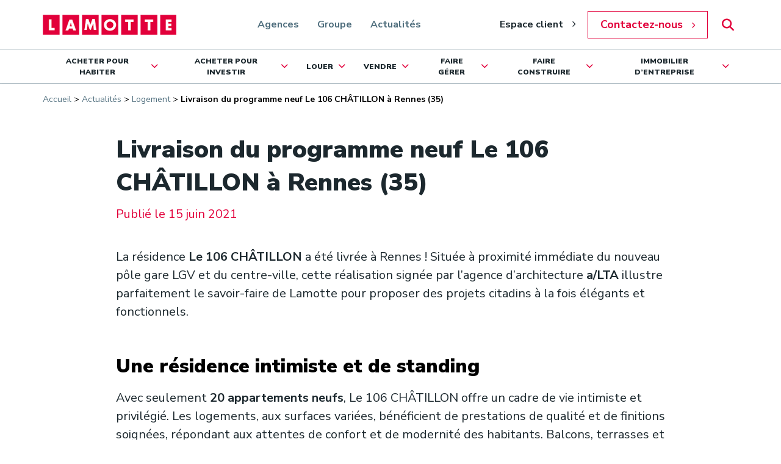

--- FILE ---
content_type: text/html; charset=UTF-8
request_url: https://www.lamotte.fr/actualites/livraison-a-rennes/
body_size: 31321
content:

<!doctype html>
<html lang="fr" class="no-js">

<head>
	<title>Livraison du 106 CHÂTILLON à Rennes (35) | Lamotte</title>

	<link href="//www.google-analytics.com" rel="dns-prefetch">

	<link rel="icon" type="image/png" href="https://www.lamotte.fr/voy_content/uploads/2021/04/favicon-32x32-1.png" sizes="32x32" />
	<link rel="shortcut icon" href="">
	<link rel="apple-touch-icon" href="https://www.lamotte.fr/voy_content/uploads/2021/04/favicon-32x32-1.png">
	<link rel="apple-touch-icon" sizes="72x72" href="https://www.lamotte.fr/voy_content/uploads/2021/04/apple-icon-72x72-1.png" />
	<link rel="apple-touch-icon" sizes="144x144" href="https://www.lamotte.fr/voy_content/uploads/2021/04/apple-icon-144x144-1.png" />
	<meta name="msapplication-TileColor" content="#e2003b" />
	<meta name="msapplication-TileImage" content="https://www.lamotte.fr/voy_content/uploads/2021/04/apple-icon-144x144-1.png" />
	<meta name="theme-color" content="#e2003b">

	<meta charset="UTF-8">
	<meta http-equiv="X-UA-Compatible" content="IE=edge" />
<script type="text/javascript">
/* <![CDATA[ */
var gform;gform||(document.addEventListener("gform_main_scripts_loaded",function(){gform.scriptsLoaded=!0}),document.addEventListener("gform/theme/scripts_loaded",function(){gform.themeScriptsLoaded=!0}),window.addEventListener("DOMContentLoaded",function(){gform.domLoaded=!0}),gform={domLoaded:!1,scriptsLoaded:!1,themeScriptsLoaded:!1,isFormEditor:()=>"function"==typeof InitializeEditor,callIfLoaded:function(o){return!(!gform.domLoaded||!gform.scriptsLoaded||!gform.themeScriptsLoaded&&!gform.isFormEditor()||(gform.isFormEditor()&&console.warn("The use of gform.initializeOnLoaded() is deprecated in the form editor context and will be removed in Gravity Forms 3.1."),o(),0))},initializeOnLoaded:function(o){gform.callIfLoaded(o)||(document.addEventListener("gform_main_scripts_loaded",()=>{gform.scriptsLoaded=!0,gform.callIfLoaded(o)}),document.addEventListener("gform/theme/scripts_loaded",()=>{gform.themeScriptsLoaded=!0,gform.callIfLoaded(o)}),window.addEventListener("DOMContentLoaded",()=>{gform.domLoaded=!0,gform.callIfLoaded(o)}))},hooks:{action:{},filter:{}},addAction:function(o,r,e,t){gform.addHook("action",o,r,e,t)},addFilter:function(o,r,e,t){gform.addHook("filter",o,r,e,t)},doAction:function(o){gform.doHook("action",o,arguments)},applyFilters:function(o){return gform.doHook("filter",o,arguments)},removeAction:function(o,r){gform.removeHook("action",o,r)},removeFilter:function(o,r,e){gform.removeHook("filter",o,r,e)},addHook:function(o,r,e,t,n){null==gform.hooks[o][r]&&(gform.hooks[o][r]=[]);var d=gform.hooks[o][r];null==n&&(n=r+"_"+d.length),gform.hooks[o][r].push({tag:n,callable:e,priority:t=null==t?10:t})},doHook:function(r,o,e){var t;if(e=Array.prototype.slice.call(e,1),null!=gform.hooks[r][o]&&((o=gform.hooks[r][o]).sort(function(o,r){return o.priority-r.priority}),o.forEach(function(o){"function"!=typeof(t=o.callable)&&(t=window[t]),"action"==r?t.apply(null,e):e[0]=t.apply(null,e)})),"filter"==r)return e[0]},removeHook:function(o,r,t,n){var e;null!=gform.hooks[o][r]&&(e=(e=gform.hooks[o][r]).filter(function(o,r,e){return!!(null!=n&&n!=o.tag||null!=t&&t!=o.priority)}),gform.hooks[o][r]=e)}});
/* ]]> */
</script>

	<meta name="viewport" content="width=device-width, initial-scale=1.0">

	
	<script>
  function convertToSlug(str) {
    str = str.replace(/^\s+|\s+$/g, ''); // trim
    str = str.toLowerCase();

    // remove accents, swap ñ for n, etc
    var from = "ãàáäâẽèéëêìíïîõòóöôùúüûñç·/_,:;|";
    var to = "aaaaaeeeeeiiiiooooouuuunc------|";
    for (var i = 0, l = from.length; i < l; i++) {
      str = str.replace(new RegExp(from.charAt(i), 'g'), to.charAt(i));
    }

    str = str.replace(/[^a-z0-9 -]/g, '') // remove invalid chars
      .replace(/\s+/g, '-') // collapse whitespace and replace by -
      .replace(/-+/g, '-'); // collapse dashes

    return str;
  }

  function strstr(haystack, needle, bool) {
    var pos = 0;

    haystack += "";
    pos = haystack.indexOf(needle);
    if (pos == -1) {
      return false;
    } else {
      if (bool) {
        return haystack.substr(0, pos);
      } else {
        return haystack.slice(pos);
      }
    }
  }

  var callback = function() {

    var dataLoad = {
      'event': '%dataLayerLoaded'
    };

    // Template
        //Template de Page
        dataLoad.pageTemplate = 'contenu';

    // Arborescence
    dataLoad.arbo1 = 'actualites';
dataLoad.arbo2 = 'logement';
dataLoad.arbo3 = 'livraison-du-programme-neuf-le-106-chatillon-a-rennes-35';
dataLoad.arbo4 = 'livraison-du-programme-neuf-le-106-chatillon-a-rennes-35';
    // Caractériques bien et programme
    
    // Caractériques agence
    
    // Clic sur "voir les biens"
    
    // Page recherche, validation des filtres
    
    // Carte
    
    // User infos
    
    // Page 404 
              var finalData = Object.assign({}, dataLoad, {});
                  var finalData = Object.assign({}, finalData, {"userLogged":0});
    
    if (typeof dataCriteres !== 'undefined') {
      var finalData = Object.assign({}, dataLoad, dataCriteres);
    }

    window.dataLayer = window.dataLayer || []
    dataLayer.push(finalData);
  }; //End callback function

  if (
    document.readyState === "complete" ||
    (document.readyState !== "loading" && !document.documentElement.doScroll)
  ) {
    callback();
  } else {
    document.addEventListener("DOMContentLoaded", callback);
  }
</script>
	<meta name='robots' content='index, follow, max-image-preview:large, max-snippet:-1, max-video-preview:-1' />
	<style>img:is([sizes="auto" i], [sizes^="auto," i]) { contain-intrinsic-size: 3000px 1500px }</style>
	
	<!-- This site is optimized with the Yoast SEO plugin v24.7 - https://yoast.com/wordpress/plugins/seo/ -->
	<meta name="description" content="Les équipes Lamotte ont livré Le 106 CHÂTILLON à Rennes (Ille-et-Vilaine), 20 appartements de standing près de la gare TGV." />
	<link rel="canonical" href="https://www.lamotte.fr/actualites/livraison-a-rennes/" />
	<meta property="og:locale" content="fr_FR" />
	<meta property="og:type" content="article" />
	<meta property="og:title" content="Livraison du 106 CHÂTILLON à Rennes (35) | Lamotte" />
	<meta property="og:description" content="Les équipes Lamotte ont livré Le 106 CHÂTILLON à Rennes (Ille-et-Vilaine), 20 appartements de standing près de la gare TGV." />
	<meta property="og:url" content="https://www.lamotte.fr/actualites/livraison-a-rennes/" />
	<meta property="og:site_name" content="Lamotte" />
	<meta property="article:published_time" content="2021-06-15T15:01:44+00:00" />
	<meta property="article:modified_time" content="2025-10-10T15:46:27+00:00" />
	<meta property="og:image" content="https://www.lamotte.fr/voy_content/uploads/2021/06/image1-1.jpg" />
	<meta property="og:image:width" content="1500" />
	<meta property="og:image:height" content="1000" />
	<meta property="og:image:type" content="image/jpeg" />
	<meta name="author" content="Fabrice FONTAINE" />
	<meta name="twitter:card" content="summary_large_image" />
	<meta name="twitter:label1" content="Écrit par" />
	<meta name="twitter:data1" content="Fabrice FONTAINE" />
	<meta name="twitter:label2" content="Durée de lecture estimée" />
	<meta name="twitter:data2" content="3 minutes" />
	<script type="application/ld+json" class="yoast-schema-graph">{"@context":"https://schema.org","@graph":[{"@type":"Article","@id":"https://www.lamotte.fr/actualites/livraison-a-rennes/#article","isPartOf":{"@id":"https://www.lamotte.fr/actualites/livraison-a-rennes/"},"author":{"name":"Fabrice FONTAINE","@id":"https://www.lamotte.fr/#/schema/person/b9200633dde42586d4a38c46a535a4bf"},"headline":"Livraison du programme neuf Le 106 CHÂTILLON à Rennes (35)","datePublished":"2021-06-15T15:01:44+00:00","dateModified":"2025-10-10T15:46:27+00:00","mainEntityOfPage":{"@id":"https://www.lamotte.fr/actualites/livraison-a-rennes/"},"wordCount":299,"publisher":{"@id":"https://www.lamotte.fr/#organization"},"image":{"@id":"https://www.lamotte.fr/actualites/livraison-a-rennes/#primaryimage"},"thumbnailUrl":"https://www.lamotte.fr/voy_content/uploads/2021/06/image1-1.jpg","keywords":["Bretagne","Livraison"],"articleSection":["Groupe","Logement"],"inLanguage":"fr-FR"},{"@type":"WebPage","@id":"https://www.lamotte.fr/actualites/livraison-a-rennes/","url":"https://www.lamotte.fr/actualites/livraison-a-rennes/","name":"Livraison du 106 CHÂTILLON à Rennes (35) | Lamotte","isPartOf":{"@id":"https://www.lamotte.fr/#website"},"primaryImageOfPage":{"@id":"https://www.lamotte.fr/actualites/livraison-a-rennes/#primaryimage"},"image":{"@id":"https://www.lamotte.fr/actualites/livraison-a-rennes/#primaryimage"},"thumbnailUrl":"https://www.lamotte.fr/voy_content/uploads/2021/06/image1-1.jpg","datePublished":"2021-06-15T15:01:44+00:00","dateModified":"2025-10-10T15:46:27+00:00","description":"Les équipes Lamotte ont livré Le 106 CHÂTILLON à Rennes (Ille-et-Vilaine), 20 appartements de standing près de la gare TGV.","breadcrumb":{"@id":"https://www.lamotte.fr/actualites/livraison-a-rennes/#breadcrumb"},"inLanguage":"fr-FR","potentialAction":[{"@type":"ReadAction","target":["https://www.lamotte.fr/actualites/livraison-a-rennes/"]}]},{"@type":"ImageObject","inLanguage":"fr-FR","@id":"https://www.lamotte.fr/actualites/livraison-a-rennes/#primaryimage","url":"https://www.lamotte.fr/voy_content/uploads/2021/06/image1-1.jpg","contentUrl":"https://www.lamotte.fr/voy_content/uploads/2021/06/image1-1.jpg","width":1500,"height":1000,"caption":"Livraison du 106 CHÂTILLON à Rennes (Ille-et-Vilaine) - Lamotte"},{"@type":"BreadcrumbList","@id":"https://www.lamotte.fr/actualites/livraison-a-rennes/#breadcrumb","itemListElement":[{"@type":"ListItem","position":1,"name":"Accueil","item":"https://www.lamotte.fr/"},{"@type":"ListItem","position":2,"name":"Actualités","item":"https://www.lamotte.fr/actualites/"},{"@type":"ListItem","position":3,"name":"Logement","item":"https://www.lamotte.fr/actualites/categorie/logement/"},{"@type":"ListItem","position":4,"name":"Livraison du programme neuf Le 106 CHÂTILLON à Rennes (35)"}]},{"@type":"WebSite","@id":"https://www.lamotte.fr/#website","url":"https://www.lamotte.fr/","name":"Lamotte","description":"","publisher":{"@id":"https://www.lamotte.fr/#organization"},"potentialAction":[{"@type":"SearchAction","target":{"@type":"EntryPoint","urlTemplate":"https://www.lamotte.fr/?s={search_term_string}"},"query-input":{"@type":"PropertyValueSpecification","valueRequired":true,"valueName":"search_term_string"}}],"inLanguage":"fr-FR"},{"@type":"Organization","@id":"https://www.lamotte.fr/#organization","name":"Lamotte","url":"https://www.lamotte.fr/","logo":{"@type":"ImageObject","inLanguage":"fr-FR","@id":"https://www.lamotte.fr/#/schema/logo/image/","url":"https://www.lamotte.fr/voy_content/uploads/2023/07/lamotte_logo_fond_rouge.png","contentUrl":"https://www.lamotte.fr/voy_content/uploads/2023/07/lamotte_logo_fond_rouge.png","width":2000,"height":301,"caption":"Lamotte"},"image":{"@id":"https://www.lamotte.fr/#/schema/logo/image/"}},{"@type":"Person","@id":"https://www.lamotte.fr/#/schema/person/b9200633dde42586d4a38c46a535a4bf","name":"Fabrice FONTAINE","image":{"@type":"ImageObject","inLanguage":"fr-FR","@id":"https://www.lamotte.fr/#/schema/person/image/","url":"https://secure.gravatar.com/avatar/e8478da76895673e6e7effa21b21a1444e77f6f42f87de228dc01dddc60c150a?s=96&d=mm&r=g","contentUrl":"https://secure.gravatar.com/avatar/e8478da76895673e6e7effa21b21a1444e77f6f42f87de228dc01dddc60c150a?s=96&d=mm&r=g","caption":"Fabrice FONTAINE"}}]}</script>
	<!-- / Yoast SEO plugin. -->


<link rel='dns-prefetch' href='//maps.googleapis.com' />
<link rel='dns-prefetch' href='//code.jquery.com' />
<link rel='dns-prefetch' href='//cdn.jsdelivr.net' />
<link rel='dns-prefetch' href='//cdnjs.cloudflare.com' />
<link rel='dns-prefetch' href='//use.fontawesome.com' />
<link rel='dns-prefetch' href='//fonts.googleapis.com' />
<style id='wp-emoji-styles-inline-css' type='text/css'>

	img.wp-smiley, img.emoji {
		display: inline !important;
		border: none !important;
		box-shadow: none !important;
		height: 1em !important;
		width: 1em !important;
		margin: 0 0.07em !important;
		vertical-align: -0.1em !important;
		background: none !important;
		padding: 0 !important;
	}
</style>
<link rel='stylesheet' id='wp-block-library-css' href='https://www.lamotte.fr/wp-includes/css/dist/block-library/style.min.css?ver=6.8.2' type='text/css' media='all' />
<style id='classic-theme-styles-inline-css' type='text/css'>
/*! This file is auto-generated */
.wp-block-button__link{color:#fff;background-color:#32373c;border-radius:9999px;box-shadow:none;text-decoration:none;padding:calc(.667em + 2px) calc(1.333em + 2px);font-size:1.125em}.wp-block-file__button{background:#32373c;color:#fff;text-decoration:none}
</style>
<link rel='stylesheet' id='wp-components-css' href='https://www.lamotte.fr/wp-includes/css/dist/components/style.min.css?ver=6.8.2' type='text/css' media='all' />
<link rel='stylesheet' id='wp-preferences-css' href='https://www.lamotte.fr/wp-includes/css/dist/preferences/style.min.css?ver=6.8.2' type='text/css' media='all' />
<link rel='stylesheet' id='wp-block-editor-css' href='https://www.lamotte.fr/wp-includes/css/dist/block-editor/style.min.css?ver=6.8.2' type='text/css' media='all' />
<link rel='stylesheet' id='wp-reusable-blocks-css' href='https://www.lamotte.fr/wp-includes/css/dist/reusable-blocks/style.min.css?ver=6.8.2' type='text/css' media='all' />
<link rel='stylesheet' id='wp-patterns-css' href='https://www.lamotte.fr/wp-includes/css/dist/patterns/style.min.css?ver=6.8.2' type='text/css' media='all' />
<link rel='stylesheet' id='wp-editor-css' href='https://www.lamotte.fr/wp-includes/css/dist/editor/style.min.css?ver=6.8.2' type='text/css' media='all' />
<link rel='stylesheet' id='blockbox-style-css-css' href='https://www.lamotte.fr/voy_content/plugins/blockbox/dist/blocks.style.build.css?ver=1.0.1' type='text/css' media='all' />
<style id='global-styles-inline-css' type='text/css'>
:root{--wp--preset--aspect-ratio--square: 1;--wp--preset--aspect-ratio--4-3: 4/3;--wp--preset--aspect-ratio--3-4: 3/4;--wp--preset--aspect-ratio--3-2: 3/2;--wp--preset--aspect-ratio--2-3: 2/3;--wp--preset--aspect-ratio--16-9: 16/9;--wp--preset--aspect-ratio--9-16: 9/16;--wp--preset--color--black: #000000;--wp--preset--color--cyan-bluish-gray: #abb8c3;--wp--preset--color--white: #ffffff;--wp--preset--color--pale-pink: #f78da7;--wp--preset--color--vivid-red: #cf2e2e;--wp--preset--color--luminous-vivid-orange: #ff6900;--wp--preset--color--luminous-vivid-amber: #fcb900;--wp--preset--color--light-green-cyan: #7bdcb5;--wp--preset--color--vivid-green-cyan: #00d084;--wp--preset--color--pale-cyan-blue: #8ed1fc;--wp--preset--color--vivid-cyan-blue: #0693e3;--wp--preset--color--vivid-purple: #9b51e0;--wp--preset--color--primary: #E2003B;--wp--preset--color--secondary: #506F7E;--wp--preset--color--tertiary: #1C282E;--wp--preset--color--quaternary: #DDB892;--wp--preset--color--secondary-light: #DCE2E5;--wp--preset--color--dark-grey: #808080;--wp--preset--color--medium-grey: #EFEBE9;--wp--preset--color--light-grey: #f9f9f9;--wp--preset--color--success: #9dcc00;--wp--preset--gradient--vivid-cyan-blue-to-vivid-purple: linear-gradient(135deg,rgba(6,147,227,1) 0%,rgb(155,81,224) 100%);--wp--preset--gradient--light-green-cyan-to-vivid-green-cyan: linear-gradient(135deg,rgb(122,220,180) 0%,rgb(0,208,130) 100%);--wp--preset--gradient--luminous-vivid-amber-to-luminous-vivid-orange: linear-gradient(135deg,rgba(252,185,0,1) 0%,rgba(255,105,0,1) 100%);--wp--preset--gradient--luminous-vivid-orange-to-vivid-red: linear-gradient(135deg,rgba(255,105,0,1) 0%,rgb(207,46,46) 100%);--wp--preset--gradient--very-light-gray-to-cyan-bluish-gray: linear-gradient(135deg,rgb(238,238,238) 0%,rgb(169,184,195) 100%);--wp--preset--gradient--cool-to-warm-spectrum: linear-gradient(135deg,rgb(74,234,220) 0%,rgb(151,120,209) 20%,rgb(207,42,186) 40%,rgb(238,44,130) 60%,rgb(251,105,98) 80%,rgb(254,248,76) 100%);--wp--preset--gradient--blush-light-purple: linear-gradient(135deg,rgb(255,206,236) 0%,rgb(152,150,240) 100%);--wp--preset--gradient--blush-bordeaux: linear-gradient(135deg,rgb(254,205,165) 0%,rgb(254,45,45) 50%,rgb(107,0,62) 100%);--wp--preset--gradient--luminous-dusk: linear-gradient(135deg,rgb(255,203,112) 0%,rgb(199,81,192) 50%,rgb(65,88,208) 100%);--wp--preset--gradient--pale-ocean: linear-gradient(135deg,rgb(255,245,203) 0%,rgb(182,227,212) 50%,rgb(51,167,181) 100%);--wp--preset--gradient--electric-grass: linear-gradient(135deg,rgb(202,248,128) 0%,rgb(113,206,126) 100%);--wp--preset--gradient--midnight: linear-gradient(135deg,rgb(2,3,129) 0%,rgb(40,116,252) 100%);--wp--preset--font-size--small: 13px;--wp--preset--font-size--medium: 20px;--wp--preset--font-size--large: 36px;--wp--preset--font-size--x-large: 42px;--wp--preset--spacing--20: 0.44rem;--wp--preset--spacing--30: 0.67rem;--wp--preset--spacing--40: 1rem;--wp--preset--spacing--50: 1.5rem;--wp--preset--spacing--60: 2.25rem;--wp--preset--spacing--70: 3.38rem;--wp--preset--spacing--80: 5.06rem;--wp--preset--shadow--natural: 6px 6px 9px rgba(0, 0, 0, 0.2);--wp--preset--shadow--deep: 12px 12px 50px rgba(0, 0, 0, 0.4);--wp--preset--shadow--sharp: 6px 6px 0px rgba(0, 0, 0, 0.2);--wp--preset--shadow--outlined: 6px 6px 0px -3px rgba(255, 255, 255, 1), 6px 6px rgba(0, 0, 0, 1);--wp--preset--shadow--crisp: 6px 6px 0px rgba(0, 0, 0, 1);}:where(.is-layout-flex){gap: 0.5em;}:where(.is-layout-grid){gap: 0.5em;}body .is-layout-flex{display: flex;}.is-layout-flex{flex-wrap: wrap;align-items: center;}.is-layout-flex > :is(*, div){margin: 0;}body .is-layout-grid{display: grid;}.is-layout-grid > :is(*, div){margin: 0;}:where(.wp-block-columns.is-layout-flex){gap: 2em;}:where(.wp-block-columns.is-layout-grid){gap: 2em;}:where(.wp-block-post-template.is-layout-flex){gap: 1.25em;}:where(.wp-block-post-template.is-layout-grid){gap: 1.25em;}.has-black-color{color: var(--wp--preset--color--black) !important;}.has-cyan-bluish-gray-color{color: var(--wp--preset--color--cyan-bluish-gray) !important;}.has-white-color{color: var(--wp--preset--color--white) !important;}.has-pale-pink-color{color: var(--wp--preset--color--pale-pink) !important;}.has-vivid-red-color{color: var(--wp--preset--color--vivid-red) !important;}.has-luminous-vivid-orange-color{color: var(--wp--preset--color--luminous-vivid-orange) !important;}.has-luminous-vivid-amber-color{color: var(--wp--preset--color--luminous-vivid-amber) !important;}.has-light-green-cyan-color{color: var(--wp--preset--color--light-green-cyan) !important;}.has-vivid-green-cyan-color{color: var(--wp--preset--color--vivid-green-cyan) !important;}.has-pale-cyan-blue-color{color: var(--wp--preset--color--pale-cyan-blue) !important;}.has-vivid-cyan-blue-color{color: var(--wp--preset--color--vivid-cyan-blue) !important;}.has-vivid-purple-color{color: var(--wp--preset--color--vivid-purple) !important;}.has-black-background-color{background-color: var(--wp--preset--color--black) !important;}.has-cyan-bluish-gray-background-color{background-color: var(--wp--preset--color--cyan-bluish-gray) !important;}.has-white-background-color{background-color: var(--wp--preset--color--white) !important;}.has-pale-pink-background-color{background-color: var(--wp--preset--color--pale-pink) !important;}.has-vivid-red-background-color{background-color: var(--wp--preset--color--vivid-red) !important;}.has-luminous-vivid-orange-background-color{background-color: var(--wp--preset--color--luminous-vivid-orange) !important;}.has-luminous-vivid-amber-background-color{background-color: var(--wp--preset--color--luminous-vivid-amber) !important;}.has-light-green-cyan-background-color{background-color: var(--wp--preset--color--light-green-cyan) !important;}.has-vivid-green-cyan-background-color{background-color: var(--wp--preset--color--vivid-green-cyan) !important;}.has-pale-cyan-blue-background-color{background-color: var(--wp--preset--color--pale-cyan-blue) !important;}.has-vivid-cyan-blue-background-color{background-color: var(--wp--preset--color--vivid-cyan-blue) !important;}.has-vivid-purple-background-color{background-color: var(--wp--preset--color--vivid-purple) !important;}.has-black-border-color{border-color: var(--wp--preset--color--black) !important;}.has-cyan-bluish-gray-border-color{border-color: var(--wp--preset--color--cyan-bluish-gray) !important;}.has-white-border-color{border-color: var(--wp--preset--color--white) !important;}.has-pale-pink-border-color{border-color: var(--wp--preset--color--pale-pink) !important;}.has-vivid-red-border-color{border-color: var(--wp--preset--color--vivid-red) !important;}.has-luminous-vivid-orange-border-color{border-color: var(--wp--preset--color--luminous-vivid-orange) !important;}.has-luminous-vivid-amber-border-color{border-color: var(--wp--preset--color--luminous-vivid-amber) !important;}.has-light-green-cyan-border-color{border-color: var(--wp--preset--color--light-green-cyan) !important;}.has-vivid-green-cyan-border-color{border-color: var(--wp--preset--color--vivid-green-cyan) !important;}.has-pale-cyan-blue-border-color{border-color: var(--wp--preset--color--pale-cyan-blue) !important;}.has-vivid-cyan-blue-border-color{border-color: var(--wp--preset--color--vivid-cyan-blue) !important;}.has-vivid-purple-border-color{border-color: var(--wp--preset--color--vivid-purple) !important;}.has-vivid-cyan-blue-to-vivid-purple-gradient-background{background: var(--wp--preset--gradient--vivid-cyan-blue-to-vivid-purple) !important;}.has-light-green-cyan-to-vivid-green-cyan-gradient-background{background: var(--wp--preset--gradient--light-green-cyan-to-vivid-green-cyan) !important;}.has-luminous-vivid-amber-to-luminous-vivid-orange-gradient-background{background: var(--wp--preset--gradient--luminous-vivid-amber-to-luminous-vivid-orange) !important;}.has-luminous-vivid-orange-to-vivid-red-gradient-background{background: var(--wp--preset--gradient--luminous-vivid-orange-to-vivid-red) !important;}.has-very-light-gray-to-cyan-bluish-gray-gradient-background{background: var(--wp--preset--gradient--very-light-gray-to-cyan-bluish-gray) !important;}.has-cool-to-warm-spectrum-gradient-background{background: var(--wp--preset--gradient--cool-to-warm-spectrum) !important;}.has-blush-light-purple-gradient-background{background: var(--wp--preset--gradient--blush-light-purple) !important;}.has-blush-bordeaux-gradient-background{background: var(--wp--preset--gradient--blush-bordeaux) !important;}.has-luminous-dusk-gradient-background{background: var(--wp--preset--gradient--luminous-dusk) !important;}.has-pale-ocean-gradient-background{background: var(--wp--preset--gradient--pale-ocean) !important;}.has-electric-grass-gradient-background{background: var(--wp--preset--gradient--electric-grass) !important;}.has-midnight-gradient-background{background: var(--wp--preset--gradient--midnight) !important;}.has-small-font-size{font-size: var(--wp--preset--font-size--small) !important;}.has-medium-font-size{font-size: var(--wp--preset--font-size--medium) !important;}.has-large-font-size{font-size: var(--wp--preset--font-size--large) !important;}.has-x-large-font-size{font-size: var(--wp--preset--font-size--x-large) !important;}
:where(.wp-block-post-template.is-layout-flex){gap: 1.25em;}:where(.wp-block-post-template.is-layout-grid){gap: 1.25em;}
:where(.wp-block-columns.is-layout-flex){gap: 2em;}:where(.wp-block-columns.is-layout-grid){gap: 2em;}
:root :where(.wp-block-pullquote){font-size: 1.5em;line-height: 1.6;}
</style>
<link rel='stylesheet' id='voycore_front_css-css' href='https://www.lamotte.fr/voy_content/plugins/voyelle-core/dist/main.css?ver=3.0.16' type='text/css' media='all' />
<link rel='stylesheet' id='fancybox-css' href='https://www.lamotte.fr/voy_content/plugins/easy-fancybox/fancybox/1.5.4/jquery.fancybox.css?ver=1768760721' type='text/css' media='screen' />
<link rel='stylesheet' id='fontawesome-css' href='https://use.fontawesome.com/releases/v6.4.2/css/all.css?ver=1.3.13' type='text/css' media='all' />
<link rel='stylesheet' id='googlefont-css' href='https://fonts.googleapis.com/css2?family=Nunito+Sans%3Awght%40300%3B400%3B600%3B700%3B900&#038;display=swap&#038;ver=1.3.13' type='text/css' media='all' />
<link rel='stylesheet' id='multiselect-css' href='https://www.lamotte.fr/voy_content/themes/lamotte/dist/bootstrap-multiselect.min.css?ver=1.3.13' type='text/css' media='all' />
<link rel='stylesheet' id='select2-css' href='https://cdn.jsdelivr.net/npm/select2@4.1.0-rc.0/dist/css/select2.min.css?ver=1.3.13' type='text/css' media='all' />
<link rel='stylesheet' id='select2-bootstrap-css' href='https://www.lamotte.fr/voy_content/themes/lamotte/dist/select2-bootstrap4.min.css?ver=1.3.13' type='text/css' media='all' />
<link rel='stylesheet' id='voyelle_css-css' href='https://www.lamotte.fr/voy_content/themes/lamotte/dist/voyelle.css?ver=1.3.13' type='text/css' media='all' />
<link rel='stylesheet' id='sib-front-css-css' href='https://www.lamotte.fr/voy_content/plugins/mailin/css/mailin-front.css?ver=6.8.2' type='text/css' media='all' />
<script type="text/javascript" src="//code.jquery.com/jquery-3.6.3.min.js?ver=1.3.13" id="jquery-js"></script>
<script type="text/javascript" src="https://cdn.jsdelivr.net/npm/select2@4.1.0-rc.0/dist/js/select2.min.js?ver=1.3.13" id="select2-js" data-rocket-defer defer></script>
<script type="text/javascript" id="sib-front-js-js-extra">
/* <![CDATA[ */
var sibErrMsg = {"invalidMail":"Please fill out valid email address","requiredField":"Please fill out required fields","invalidDateFormat":"Please fill out valid date format","invalidSMSFormat":"Please fill out valid phone number"};
var ajax_sib_front_object = {"ajax_url":"https:\/\/www.lamotte.fr\/wp-admin\/admin-ajax.php","ajax_nonce":"74a8cd64df","flag_url":"https:\/\/www.lamotte.fr\/voy_content\/plugins\/mailin\/img\/flags\/"};
/* ]]> */
</script>
<script type="text/javascript" src="https://www.lamotte.fr/voy_content/plugins/mailin/js/mailin-front.js?ver=1742894213" id="sib-front-js-js" data-rocket-defer defer></script>
<!-- Google Tag Manager --><!-- Google Tag Manager -->
<script>(function(w,d,s,l,i){w[l]=w[l]||[];w[l].push({'gtm.start':
new Date().getTime(),event:'gtm.js'});var f=d.getElementsByTagName(s)[0],
j=d.createElement(s),dl=l!='dataLayer'?'&l='+l:'';j.async=true;j.src=
'https://svs.lamotte.fr/gtm.js?id='+i+dl;f.parentNode.insertBefore(j,f);
})(window,document,'script','dataLayer','GTM-WCB3QTD');</script>
<!-- End Google Tag Manager --><!-- End Google Tag Manager --><style type="text/css" id="tve_global_variables">:root{--tcb-background-author-image:url(https://secure.gravatar.com/avatar/e8478da76895673e6e7effa21b21a1444e77f6f42f87de228dc01dddc60c150a?s=256&d=mm&r=g);--tcb-background-user-image:url();--tcb-background-featured-image-thumbnail:url(https://www.lamotte.fr/voy_content/uploads/2021/06/image1-1-350x250.jpg);}</style><script src="https://cdn.brevo.com/js/sdk-loader.js" async></script><script>window.Brevo = window.Brevo || [];
								Brevo.push([
									"init",
								{
									client_key:"wsttdclaq3ydxful85uev2ix",
									push: {"customDomain":"https:\/\/www.lamotte.fr\/voy_content\/plugins\/mailin\/","userId":null},
									email_id : "",},]);</script><style type="text/css" id="thrive-default-styles"></style><link rel="icon" href="https://www.lamotte.fr/voy_content/uploads/2021/03/cropped-favicon-2-32x32.png" sizes="32x32" />
<link rel="icon" href="https://www.lamotte.fr/voy_content/uploads/2021/03/cropped-favicon-2-192x192.png" sizes="192x192" />
<link rel="apple-touch-icon" href="https://www.lamotte.fr/voy_content/uploads/2021/03/cropped-favicon-2-180x180.png" />
<meta name="msapplication-TileImage" content="https://www.lamotte.fr/voy_content/uploads/2021/03/cropped-favicon-2-270x270.png" />
		<style type="text/css" id="wp-custom-css">
			.sidebar__contact .link--underline{
margin-left: 2rem
}

.nav__rs li a{
    display: flex;
    align-items: center;
    justify-content: center;
}

section.display .display__wrapper{
    background-position: top center;
}

#didomi-host .didomi-popup-notice .didomi-popup-notice-buttons .didomi-components-button {
padding: 10px 25px !important;
}

#didomi-host .didomi-popup-notice .didomi-popup-notice-buttons .didomi-components-button:focus, #didomi-host .didomi-popup-notice .didomi-popup-notice-buttons .didomi-components-button:hover {
    padding-top: 15px !important;
    padding-bottom: 15px !important;
}

#didomi-host .didomi-components-radio__option::before,
#didomi-host .didomi-components-radio__option::after {
display:none;
}

.editorContent>.wp-block-table {
margin-left:auto;
margin-right:auto;
}

    .page-template-histoire .annee__slide:not(.bg--white) .featured {
   color: white;
    }

.editorContent .slick-dots {
width: 100%;
}

.post__card .post__title {
-webkit-box-orient: vertical;
}

[data-wpr-lazyrender] {
    content-visibility: unset !important;
}

.single-programme .quartier__plan + .quartier__photos.slick-initialized {
margin-top:3rem;
}

.wp-block-pullquote {
margin-left: auto;
margin-right: auto;
}

.references-primees .ref__prime a:focus, .references-primees .ref__prime a:hover {
color: black;
}		</style>
		<noscript><style id="rocket-lazyload-nojs-css">.rll-youtube-player, [data-lazy-src]{display:none !important;}</style></noscript><meta name="generator" content="WP Rocket 3.18.3" data-wpr-features="wpr_defer_js wpr_lazyload_images wpr_image_dimensions wpr_desktop" /></head>

<body class="wp-singular post-template-default single single-post postid-25061 single-format-standard wp-theme-lamotte">
	<a href="#skip-link-content" class="sr-only-focusable" id="skip-link-top">
			Passer les menus de navigations et aller au contenu	</a>

	<!-- Header -->
	<header data-rocket-location-hash="a958a4e02512def1962799edcb763194">

		<div data-rocket-location-hash="4c62e6100c1d4eb9c40949847977f16e" class="header--top">
			<div data-rocket-location-hash="40f22408a88335a0945fffe944caafc3" class="container">
				<div class="row justify-content-between align-items-center py-4">

				<div class="header__logo">
					<!-- Logo -->
<a href="https://www.lamotte.fr" class="logo col-auto">
	<img width="260" height="59" src="data:image/svg+xml,%3Csvg%20xmlns='http://www.w3.org/2000/svg'%20viewBox='0%200%20260%2059'%3E%3C/svg%3E" alt="Logo Lamotte - Programme neuf, achat, location, investissement locatif, immobilier d'entreprise et commercial" data-lazy-src="https://www.lamotte.fr/voy_content/uploads/2020/12/logo.svg"><noscript><img width="260" height="59" src="https://www.lamotte.fr/voy_content/uploads/2020/12/logo.svg" alt="Logo Lamotte - Programme neuf, achat, location, investissement locatif, immobilier d'entreprise et commercial"></noscript>
</a>
									</div>

					<nav>
						<ul id="menu-menu-top" class="menu--inline"><li id="menu-item-90" class="menu-item menu-item-type-post_type menu-item-object-page menu-item-90"><a href="https://www.lamotte.fr/nos-agences/" data-trk-menu="{&quot;interactionType&quot;: &quot;menu&quot;}">Agences</a></li>
<li id="menu-item-89" class="menu-item menu-item-type-post_type menu-item-object-page menu-item-89"><a href="https://www.lamotte.fr/groupe/" data-trk-menu="{&quot;interactionType&quot;: &quot;menu&quot;}">Groupe</a></li>
<li id="menu-item-63281" class="lamotte menu-item menu-item-type-custom menu-item-object-custom menu-item-63281"><span data-l="lL2FjdHVhbGl0ZXMve"  data-b="0" class="lamotte-base">Actualités</span></li>
<li id="menu-item-2086" class="align-droite fleche lamotte menu-item menu-item-type-post_type menu-item-object-page menu-item-2086"><span data-l="laHR0cHM6Ly93d3cubGFtb3R0ZS5mci9lc3BhY2UtY2xpZW50Lw==e"  data-b="0" class="lamotte-base">Espace client</span></li>
<li id="menu-item-2087" class="bouton-contour menu-item menu-item-type-post_type menu-item-object-page menu-item-2087"><a href="https://www.lamotte.fr/contact/" data-trk-menu="{&quot;interactionType&quot;: &quot;menu&quot;}">Contactez-nous</a></li>
</ul>					</nav>

					

					<button class="search--toggle header__action" data-trk-cta='{"interactionType":"cta","interactionBloc":"menu","interactionDestination":"rechercher"}'><i class="fas fa-search" aria-hidden="true"></i>Rechercher</button>
					<!-- Bouton Menu pour mobile -->
					<button sidebarjs-toggle class="toggle-menu mobile--only"><span class="bars"></span> Menu</button>
				</div>

				<!-- Menu mobile -->
				<div id="slide-out" class="sideNav" sidebarjs>

					<div class="sideNav__heading">
						<a href="https://www.lamotte.fr">
							<img width="260" height="59" src="data:image/svg+xml,%3Csvg%20xmlns='http://www.w3.org/2000/svg'%20viewBox='0%200%20260%2059'%3E%3C/svg%3E" alt="Lamotte" data-lazy-src="https://www.lamotte.fr/voy_content/uploads/2020/12/logo.svg"><noscript><img width="260" height="59" src="https://www.lamotte.fr/voy_content/uploads/2020/12/logo.svg" alt="Lamotte"></noscript>
						</a>
					</div>

					<nav>
						<ul id="menu-menu-top-1" class="sidenav"><li class="menu-item menu-item-type-post_type menu-item-object-page menu-item-90"><a href="https://www.lamotte.fr/nos-agences/" data-trk-menu="{&quot;interactionType&quot;: &quot;menu&quot;}">Agences</a></li>
<li class="menu-item menu-item-type-post_type menu-item-object-page menu-item-89"><a href="https://www.lamotte.fr/groupe/" data-trk-menu="{&quot;interactionType&quot;: &quot;menu&quot;}">Groupe</a></li>
<li class="lamotte menu-item menu-item-type-custom menu-item-object-custom menu-item-63281"><span data-l="lL2FjdHVhbGl0ZXMve"  data-b="0" class="lamotte-base">Actualités</span></li>
<li class="align-droite fleche lamotte menu-item menu-item-type-post_type menu-item-object-page menu-item-2086"><span data-l="laHR0cHM6Ly93d3cubGFtb3R0ZS5mci9lc3BhY2UtY2xpZW50Lw==e"  data-b="0" class="lamotte-base">Espace client</span></li>
<li class="bouton-contour menu-item menu-item-type-post_type menu-item-object-page menu-item-2087"><a href="https://www.lamotte.fr/contact/" data-trk-menu="{&quot;interactionType&quot;: &quot;menu&quot;}">Contactez-nous</a></li>
</ul>					</nav>

					<nav>
						<ul id="menu-menu-principal-b2c" class="sidenav"><li id="menu-item-8512" class="menu-item menu-item-type-post_type menu-item-object-page menu-item-has-children dropdown menu-item-8512" tabindex="0"><a href="https://www.lamotte.fr/acheter/" data-trk-menu="{&quot;interactionType&quot;: &quot;menu&quot;}"><span>ACHETER POUR HABITER</span></a>
<ul/ class="submenu" />
	<li id="menu-item-8514" class="menu-item-has-image mb-xxl menu-item menu-item-type-post_type menu-item-object-page menu-item-has-children dropdown no-link menu-item-8514"><div data-trk-menu='{"interactionType": "menu"}'><span><p>Acheter un bien immobilier</p><div class="image__wrapper"><img width="300" height="263" src="data:image/svg+xml,%3Csvg%20xmlns='http://www.w3.org/2000/svg'%20viewBox='0%200%20300%20263'%3E%3C/svg%3E" class="attachment-medium size-medium" alt="" decoding="async" data-lazy-srcset="https://www.lamotte.fr/voy_content/uploads/2021/03/WEB-Blue-Baie-07-septembre-2020-Dimitri-LAMOUR-_S4A1469-Panorama-HDR-_-300x263.jpg 300w, https://www.lamotte.fr/voy_content/uploads/2021/03/WEB-Blue-Baie-07-septembre-2020-Dimitri-LAMOUR-_S4A1469-Panorama-HDR-_-280x246.jpg 280w, https://www.lamotte.fr/voy_content/uploads/2021/03/WEB-Blue-Baie-07-septembre-2020-Dimitri-LAMOUR-_S4A1469-Panorama-HDR-_-540x474.jpg 540w, https://www.lamotte.fr/voy_content/uploads/2021/03/WEB-Blue-Baie-07-septembre-2020-Dimitri-LAMOUR-_S4A1469-Panorama-HDR-_-768x674.jpg 768w, https://www.lamotte.fr/voy_content/uploads/2021/03/WEB-Blue-Baie-07-septembre-2020-Dimitri-LAMOUR-_S4A1469-Panorama-HDR-_-1024x898.jpg 1024w, https://www.lamotte.fr/voy_content/uploads/2021/03/WEB-Blue-Baie-07-septembre-2020-Dimitri-LAMOUR-_S4A1469-Panorama-HDR-_-60x53.jpg 60w, https://www.lamotte.fr/voy_content/uploads/2021/03/WEB-Blue-Baie-07-septembre-2020-Dimitri-LAMOUR-_S4A1469-Panorama-HDR-_-100x88.jpg 100w, https://www.lamotte.fr/voy_content/uploads/2021/03/WEB-Blue-Baie-07-septembre-2020-Dimitri-LAMOUR-_S4A1469-Panorama-HDR-_-130x114.jpg 130w, https://www.lamotte.fr/voy_content/uploads/2021/03/WEB-Blue-Baie-07-septembre-2020-Dimitri-LAMOUR-_S4A1469-Panorama-HDR-_-200x175.jpg 200w, https://www.lamotte.fr/voy_content/uploads/2021/03/WEB-Blue-Baie-07-septembre-2020-Dimitri-LAMOUR-_S4A1469-Panorama-HDR-_.jpg 1140w" data-lazy-sizes="(max-width: 300px) 100vw, 300px" data-lazy-src="https://www.lamotte.fr/voy_content/uploads/2021/03/WEB-Blue-Baie-07-septembre-2020-Dimitri-LAMOUR-_S4A1469-Panorama-HDR-_-300x263.jpg"><noscript><img width="300" height="263" src="https://www.lamotte.fr/voy_content/uploads/2021/03/WEB-Blue-Baie-07-septembre-2020-Dimitri-LAMOUR-_S4A1469-Panorama-HDR-_-300x263.jpg" class="attachment-medium size-medium" alt="" decoding="async" srcset="https://www.lamotte.fr/voy_content/uploads/2021/03/WEB-Blue-Baie-07-septembre-2020-Dimitri-LAMOUR-_S4A1469-Panorama-HDR-_-300x263.jpg 300w, https://www.lamotte.fr/voy_content/uploads/2021/03/WEB-Blue-Baie-07-septembre-2020-Dimitri-LAMOUR-_S4A1469-Panorama-HDR-_-280x246.jpg 280w, https://www.lamotte.fr/voy_content/uploads/2021/03/WEB-Blue-Baie-07-septembre-2020-Dimitri-LAMOUR-_S4A1469-Panorama-HDR-_-540x474.jpg 540w, https://www.lamotte.fr/voy_content/uploads/2021/03/WEB-Blue-Baie-07-septembre-2020-Dimitri-LAMOUR-_S4A1469-Panorama-HDR-_-768x674.jpg 768w, https://www.lamotte.fr/voy_content/uploads/2021/03/WEB-Blue-Baie-07-septembre-2020-Dimitri-LAMOUR-_S4A1469-Panorama-HDR-_-1024x898.jpg 1024w, https://www.lamotte.fr/voy_content/uploads/2021/03/WEB-Blue-Baie-07-septembre-2020-Dimitri-LAMOUR-_S4A1469-Panorama-HDR-_-60x53.jpg 60w, https://www.lamotte.fr/voy_content/uploads/2021/03/WEB-Blue-Baie-07-septembre-2020-Dimitri-LAMOUR-_S4A1469-Panorama-HDR-_-100x88.jpg 100w, https://www.lamotte.fr/voy_content/uploads/2021/03/WEB-Blue-Baie-07-septembre-2020-Dimitri-LAMOUR-_S4A1469-Panorama-HDR-_-130x114.jpg 130w, https://www.lamotte.fr/voy_content/uploads/2021/03/WEB-Blue-Baie-07-septembre-2020-Dimitri-LAMOUR-_S4A1469-Panorama-HDR-_-200x175.jpg 200w, https://www.lamotte.fr/voy_content/uploads/2021/03/WEB-Blue-Baie-07-septembre-2020-Dimitri-LAMOUR-_S4A1469-Panorama-HDR-_.jpg 1140w" sizes="(max-width: 300px) 100vw, 300px"></noscript></div></span></div>

	<ul/ class="submenu" />
		<li id="menu-item-8533" class="menu-item menu-item-type-post_type menu-item-object-page menu-item-8533"><a href="https://www.lamotte.fr/programmes-neufs/" data-trk-menu="{&quot;interactionType&quot;: &quot;menu&quot;}"><span>PROGRAMMES NEUFS</span></a></li>
		<li id="menu-item-78" class="menu-item menu-item-type-custom menu-item-object-custom menu-item-78"><a href="https://www.lamotte.fr/achat-appartement/" data-trk-menu="{&quot;interactionType&quot;: &quot;menu&quot;}"><span>APPARTEMENTS</span></a></li>
		<li id="menu-item-77" class="menu-item menu-item-type-custom menu-item-object-custom menu-item-77"><a href="https://www.lamotte.fr/achat-maison/" data-trk-menu="{&quot;interactionType&quot;: &quot;menu&quot;}"><span>MAISONS</span></a></li>
		<li id="menu-item-80" class="menu-item menu-item-type-custom menu-item-object-custom menu-item-80"><a href="https://www.lamotte.fr/achat-terrain/" data-trk-menu="{&quot;interactionType&quot;: &quot;menu&quot;}"><span>TERRAINS À BÂTIR</span></a></li>
		<li id="menu-item-103317" class="menu-item menu-item-type-post_type menu-item-object-page menu-item-103317"><a href="https://www.lamotte.fr/programmes-neufs/accession-aidee/" data-trk-menu="{&quot;interactionType&quot;: &quot;menu&quot;}"><span>ACCESSION AIDÉE</span></a></li>
		<li id="menu-item-103318" class="menu-item menu-item-type-post_type menu-item-object-page menu-item-103318"><a href="https://www.lamotte.fr/programmes-neufs/tva-reduite/" data-trk-menu="{&quot;interactionType&quot;: &quot;menu&quot;}"><span>TVA RÉDUITE</span></a></li>
		<li id="menu-item-16947" class="menu-item menu-item-type-post_type menu-item-object-page menu-item-16947"><a href="https://www.lamotte.fr/programmes-neufs/avant-premieres/" data-trk-menu="{&quot;interactionType&quot;: &quot;menu&quot;}"><span>AVANT-PREMIÈRES</span></a></li>
	</ul>
</li>
	<li id="menu-item-83" class="menu-item menu-item-type-custom menu-item-object-custom menu-item-has-children dropdown no-link menu-item-83"><div data-trk-menu='{"interactionType": "menu"}'><span>Nos conseils pour acheter</span></div>

	<ul/ class="submenu" />
		<li id="menu-item-103311" class="menu-item menu-item-type-post_type menu-item-object-conseil menu-item-103311"><a href="https://www.lamotte.fr/conseils/immobilier-pourquoi-acheter-neuf/" data-trk-menu="{&quot;interactionType&quot;: &quot;menu&quot;}"><span>5 bonnes raisons d’acheter dans le neuf</span></a></li>
		<li id="menu-item-103312" class="menu-item menu-item-type-post_type menu-item-object-conseil menu-item-103312"><a href="https://www.lamotte.fr/conseils/ptz-conditions-eligibilite/" data-trk-menu="{&quot;interactionType&quot;: &quot;menu&quot;}"><span>PTZ : fonctionnement et avantages</span></a></li>
		<li id="menu-item-103314" class="menu-item menu-item-type-post_type menu-item-object-conseil menu-item-103314"><a href="https://www.lamotte.fr/conseils/comment-beneficier-de-laccession-abordable/" data-trk-menu="{&quot;interactionType&quot;: &quot;menu&quot;}"><span>Comment bénéficier de l’accession abordable ?</span></a></li>
		<li id="menu-item-103313" class="menu-item menu-item-type-post_type menu-item-object-conseil menu-item-103313"><a href="https://www.lamotte.fr/conseils/comment-beneficier-de-la-tva-reduite-a-55-dans-limmobilier-neuf/" data-trk-menu="{&quot;interactionType&quot;: &quot;menu&quot;}"><span>Acheter en TVA réduite dans le neuf</span></a></li>
		<li id="menu-item-42506" class="small menu-item menu-item-type-taxonomy menu-item-object-voy_rubrique menu-item-42506"><a href="https://www.lamotte.fr/dossiers/acheter/" data-trk-menu="{&quot;interactionType&quot;: &quot;menu&quot;}"><span>Tous nos conseils pour acheter</span></a></li>
	</ul>
</li>
</ul>
</li>
<li id="menu-item-103301" class="menu-item menu-item-type-post_type menu-item-object-page menu-item-has-children dropdown menu-item-103301" tabindex="0"><a href="https://www.lamotte.fr/investir/" data-trk-menu="{&quot;interactionType&quot;: &quot;menu&quot;}"><span>ACHETER POUR INVESTIR</span></a>
<ul/ class="submenu" />
	<li id="menu-item-103302" class="menu-item-has-image mb-xxl menu-item menu-item-type-post_type menu-item-object-page menu-item-has-children dropdown no-link menu-item-103302"><div data-trk-menu='{"interactionType": "menu"}'><span><p>Investir dans l&rsquo;immobilier</p><div class="image__wrapper"><img width="300" height="263" src="data:image/svg+xml,%3Csvg%20xmlns='http://www.w3.org/2000/svg'%20viewBox='0%200%20300%20263'%3E%3C/svg%3E" class="attachment-medium size-medium" alt="" decoding="async" data-lazy-srcset="https://www.lamotte.fr/voy_content/uploads/2021/03/WEB-Blue-Baie-07-septembre-2020-Dimitri-LAMOUR-_S4A1469-Panorama-HDR-_-300x263.jpg 300w, https://www.lamotte.fr/voy_content/uploads/2021/03/WEB-Blue-Baie-07-septembre-2020-Dimitri-LAMOUR-_S4A1469-Panorama-HDR-_-280x246.jpg 280w, https://www.lamotte.fr/voy_content/uploads/2021/03/WEB-Blue-Baie-07-septembre-2020-Dimitri-LAMOUR-_S4A1469-Panorama-HDR-_-540x474.jpg 540w, https://www.lamotte.fr/voy_content/uploads/2021/03/WEB-Blue-Baie-07-septembre-2020-Dimitri-LAMOUR-_S4A1469-Panorama-HDR-_-768x674.jpg 768w, https://www.lamotte.fr/voy_content/uploads/2021/03/WEB-Blue-Baie-07-septembre-2020-Dimitri-LAMOUR-_S4A1469-Panorama-HDR-_-1024x898.jpg 1024w, https://www.lamotte.fr/voy_content/uploads/2021/03/WEB-Blue-Baie-07-septembre-2020-Dimitri-LAMOUR-_S4A1469-Panorama-HDR-_-60x53.jpg 60w, https://www.lamotte.fr/voy_content/uploads/2021/03/WEB-Blue-Baie-07-septembre-2020-Dimitri-LAMOUR-_S4A1469-Panorama-HDR-_-100x88.jpg 100w, https://www.lamotte.fr/voy_content/uploads/2021/03/WEB-Blue-Baie-07-septembre-2020-Dimitri-LAMOUR-_S4A1469-Panorama-HDR-_-130x114.jpg 130w, https://www.lamotte.fr/voy_content/uploads/2021/03/WEB-Blue-Baie-07-septembre-2020-Dimitri-LAMOUR-_S4A1469-Panorama-HDR-_-200x175.jpg 200w, https://www.lamotte.fr/voy_content/uploads/2021/03/WEB-Blue-Baie-07-septembre-2020-Dimitri-LAMOUR-_S4A1469-Panorama-HDR-_.jpg 1140w" data-lazy-sizes="(max-width: 300px) 100vw, 300px" data-lazy-src="https://www.lamotte.fr/voy_content/uploads/2021/03/WEB-Blue-Baie-07-septembre-2020-Dimitri-LAMOUR-_S4A1469-Panorama-HDR-_-300x263.jpg"><noscript><img width="300" height="263" src="https://www.lamotte.fr/voy_content/uploads/2021/03/WEB-Blue-Baie-07-septembre-2020-Dimitri-LAMOUR-_S4A1469-Panorama-HDR-_-300x263.jpg" class="attachment-medium size-medium" alt="" decoding="async" srcset="https://www.lamotte.fr/voy_content/uploads/2021/03/WEB-Blue-Baie-07-septembre-2020-Dimitri-LAMOUR-_S4A1469-Panorama-HDR-_-300x263.jpg 300w, https://www.lamotte.fr/voy_content/uploads/2021/03/WEB-Blue-Baie-07-septembre-2020-Dimitri-LAMOUR-_S4A1469-Panorama-HDR-_-280x246.jpg 280w, https://www.lamotte.fr/voy_content/uploads/2021/03/WEB-Blue-Baie-07-septembre-2020-Dimitri-LAMOUR-_S4A1469-Panorama-HDR-_-540x474.jpg 540w, https://www.lamotte.fr/voy_content/uploads/2021/03/WEB-Blue-Baie-07-septembre-2020-Dimitri-LAMOUR-_S4A1469-Panorama-HDR-_-768x674.jpg 768w, https://www.lamotte.fr/voy_content/uploads/2021/03/WEB-Blue-Baie-07-septembre-2020-Dimitri-LAMOUR-_S4A1469-Panorama-HDR-_-1024x898.jpg 1024w, https://www.lamotte.fr/voy_content/uploads/2021/03/WEB-Blue-Baie-07-septembre-2020-Dimitri-LAMOUR-_S4A1469-Panorama-HDR-_-60x53.jpg 60w, https://www.lamotte.fr/voy_content/uploads/2021/03/WEB-Blue-Baie-07-septembre-2020-Dimitri-LAMOUR-_S4A1469-Panorama-HDR-_-100x88.jpg 100w, https://www.lamotte.fr/voy_content/uploads/2021/03/WEB-Blue-Baie-07-septembre-2020-Dimitri-LAMOUR-_S4A1469-Panorama-HDR-_-130x114.jpg 130w, https://www.lamotte.fr/voy_content/uploads/2021/03/WEB-Blue-Baie-07-septembre-2020-Dimitri-LAMOUR-_S4A1469-Panorama-HDR-_-200x175.jpg 200w, https://www.lamotte.fr/voy_content/uploads/2021/03/WEB-Blue-Baie-07-septembre-2020-Dimitri-LAMOUR-_S4A1469-Panorama-HDR-_.jpg 1140w" sizes="(max-width: 300px) 100vw, 300px"></noscript></div></span></div>

	<ul/ class="submenu" />
		<li id="menu-item-103303" class="menu-item menu-item-type-post_type menu-item-object-page menu-item-103303"><a href="https://www.lamotte.fr/programmes-neufs/" data-trk-menu="{&quot;interactionType&quot;: &quot;menu&quot;}"><span>PROGRAMMES NEUFS</span></a></li>
		<li id="menu-item-103305" class="menu-item menu-item-type-post_type menu-item-object-page menu-item-103305"><a href="https://www.lamotte.fr/achat-residence-services/" data-trk-menu="{&quot;interactionType&quot;: &quot;menu&quot;}"><span>LMNP GÉRÉ / RÉSIDENCES SERVICES</span></a></li>
		<li id="menu-item-103310" class="menu-item menu-item-type-post_type menu-item-object-page menu-item-103310"><a href="https://www.lamotte.fr/programmes-neufs/residences-seniors/" data-trk-menu="{&quot;interactionType&quot;: &quot;menu&quot;}"><span>RÉSIDENCES SENIORS</span></a></li>
		<li id="menu-item-103308" class="menu-item menu-item-type-post_type menu-item-object-page menu-item-103308"><a href="https://www.lamotte.fr/programmes-neufs/residences-etudiantes/" data-trk-menu="{&quot;interactionType&quot;: &quot;menu&quot;}"><span>RÉSIDENCES ÉTUDIANTES</span></a></li>
		<li id="menu-item-191946" class="menu-item menu-item-type-post_type menu-item-object-page menu-item-191946"><a href="https://www.lamotte.fr/programmes-neufs/logement-locatif-intermediaire/" data-trk-menu="{&quot;interactionType&quot;: &quot;menu&quot;}"><span>LOGEMENT LOCATIF INTERMEDIAIRE (LLI)</span></a></li>
		<li id="menu-item-103309" class="menu-item menu-item-type-post_type menu-item-object-page menu-item-103309"><a href="https://www.lamotte.fr/programmes-neufs/nue-propriete/" data-trk-menu="{&quot;interactionType&quot;: &quot;menu&quot;}"><span>NUE-PROPRIÉTÉ</span></a></li>
		<li id="menu-item-103315" class="menu-item menu-item-type-post_type menu-item-object-page menu-item-103315"><a href="https://www.lamotte.fr/programmes-neufs/avant-premieres/" data-trk-menu="{&quot;interactionType&quot;: &quot;menu&quot;}"><span>AVANT-PREMIÈRES</span></a></li>
	</ul>
</li>
	<li id="menu-item-223449" class="menu-item menu-item-type-custom menu-item-object-custom menu-item-has-children dropdown menu-item-223449"><a href="#" data-trk-menu="{&quot;interactionType&quot;: &quot;menu&quot;}"><span>Nos conseils pour investir</span></a>
	<ul/ class="submenu" />
		<li id="menu-item-103307" class="menu-item menu-item-type-post_type menu-item-object-conseil menu-item-103307"><a href="https://www.lamotte.fr/conseils/pourquoi-investir-vefa/" data-trk-menu="{&quot;interactionType&quot;: &quot;menu&quot;}"><span>5 bonnes raisons d’investir en VEFA</span></a></li>
		<li id="menu-item-151110" class="menu-item menu-item-type-custom menu-item-object-custom menu-item-151110"><a href="https://www.lamotte.fr/dossiers/lmnp/" data-trk-menu="{&quot;interactionType&quot;: &quot;menu&quot;}"><span>Investir en LMNP</span></a></li>
		<li id="menu-item-139006" class="menu-item menu-item-type-post_type menu-item-object-conseil menu-item-139006"><a href="https://www.lamotte.fr/conseils/investir-residence-seniors/" data-trk-menu="{&quot;interactionType&quot;: &quot;menu&quot;}"><span>Investir en résidence seniors</span></a></li>
		<li id="menu-item-151106" class="menu-item menu-item-type-post_type menu-item-object-conseil menu-item-151106"><a href="https://www.lamotte.fr/conseils/investir-residence-etudiante/" data-trk-menu="{&quot;interactionType&quot;: &quot;menu&quot;}"><span>Investir en résidence étudiante</span></a></li>
		<li id="menu-item-191947" class="menu-item menu-item-type-post_type menu-item-object-conseil menu-item-191947"><a href="https://www.lamotte.fr/conseils/logement-locatif-intermediaire/" data-trk-menu="{&quot;interactionType&quot;: &quot;menu&quot;}"><span>Le Logement Locatif Intermédiaire (LLI)</span></a></li>
		<li id="menu-item-25934" class="menu-item menu-item-type-custom menu-item-object-custom menu-item-25934"><a href="/conseils/misez-sur-une-solution-patrimoniale-solide-en-investissant-en-nue-propriete/" data-trk-menu="{&quot;interactionType&quot;: &quot;menu&quot;}"><span>Investir en nue-propriété dans le neuf</span></a></li>
		<li id="menu-item-42536" class="small menu-item menu-item-type-taxonomy menu-item-object-voy_rubrique menu-item-42536"><a href="https://www.lamotte.fr/dossiers/investir/" data-trk-menu="{&quot;interactionType&quot;: &quot;menu&quot;}"><span>Tous nos conseils pour investir</span></a></li>
	</ul>
</li>
</ul>
</li>
<li id="menu-item-8509" class="menu-item menu-item-type-post_type menu-item-object-page menu-item-has-children dropdown menu-item-8509" tabindex="0"><a href="https://www.lamotte.fr/louer/" data-trk-menu="{&quot;interactionType&quot;: &quot;menu&quot;}"><span>LOUER</span></a>
<ul/ class="submenu" />
	<li id="menu-item-13162" class="menu-item-has-image mb-xxl menu-item menu-item-type-post_type menu-item-object-page menu-item-has-children dropdown no-link menu-item-13162"><div data-trk-menu='{"interactionType": "menu"}'><span><p>Louer un bien immobilier</p><div class="image__wrapper"><img width="300" height="200" src="data:image/svg+xml,%3Csvg%20xmlns='http://www.w3.org/2000/svg'%20viewBox='0%200%20300%20200'%3E%3C/svg%3E" class="attachment-medium size-medium" alt="" decoding="async" data-lazy-srcset="https://www.lamotte.fr/voy_content/uploads/2021/02/interieure_le_marne_merignac-300x200.jpg 300w, https://www.lamotte.fr/voy_content/uploads/2021/02/interieure_le_marne_merignac-280x187.jpg 280w, https://www.lamotte.fr/voy_content/uploads/2021/02/interieure_le_marne_merignac-540x360.jpg 540w, https://www.lamotte.fr/voy_content/uploads/2021/02/interieure_le_marne_merignac-768x512.jpg 768w, https://www.lamotte.fr/voy_content/uploads/2021/02/interieure_le_marne_merignac-60x40.jpg 60w, https://www.lamotte.fr/voy_content/uploads/2021/02/interieure_le_marne_merignac-100x67.jpg 100w, https://www.lamotte.fr/voy_content/uploads/2021/02/interieure_le_marne_merignac-130x87.jpg 130w, https://www.lamotte.fr/voy_content/uploads/2021/02/interieure_le_marne_merignac-200x133.jpg 200w, https://www.lamotte.fr/voy_content/uploads/2021/02/interieure_le_marne_merignac.jpg 900w" data-lazy-sizes="(max-width: 300px) 100vw, 300px" data-lazy-src="https://www.lamotte.fr/voy_content/uploads/2021/02/interieure_le_marne_merignac-300x200.jpg"><noscript><img width="300" height="200" src="https://www.lamotte.fr/voy_content/uploads/2021/02/interieure_le_marne_merignac-300x200.jpg" class="attachment-medium size-medium" alt="" decoding="async" srcset="https://www.lamotte.fr/voy_content/uploads/2021/02/interieure_le_marne_merignac-300x200.jpg 300w, https://www.lamotte.fr/voy_content/uploads/2021/02/interieure_le_marne_merignac-280x187.jpg 280w, https://www.lamotte.fr/voy_content/uploads/2021/02/interieure_le_marne_merignac-540x360.jpg 540w, https://www.lamotte.fr/voy_content/uploads/2021/02/interieure_le_marne_merignac-768x512.jpg 768w, https://www.lamotte.fr/voy_content/uploads/2021/02/interieure_le_marne_merignac-60x40.jpg 60w, https://www.lamotte.fr/voy_content/uploads/2021/02/interieure_le_marne_merignac-100x67.jpg 100w, https://www.lamotte.fr/voy_content/uploads/2021/02/interieure_le_marne_merignac-130x87.jpg 130w, https://www.lamotte.fr/voy_content/uploads/2021/02/interieure_le_marne_merignac-200x133.jpg 200w, https://www.lamotte.fr/voy_content/uploads/2021/02/interieure_le_marne_merignac.jpg 900w" sizes="(max-width: 300px) 100vw, 300px"></noscript></div></span></div>

	<ul/ class="submenu" />
		<li id="menu-item-13163" class="menu-item menu-item-type-post_type menu-item-object-page menu-item-13163"><a href="https://www.lamotte.fr/location-appartement/" data-trk-menu="{&quot;interactionType&quot;: &quot;menu&quot;}"><span>LOCATION APPARTEMENT</span></a></li>
		<li id="menu-item-26351" class="menu-item menu-item-type-custom menu-item-object-custom menu-item-26351"><a href="https://www.lamotte.fr/location-maison/" data-trk-menu="{&quot;interactionType&quot;: &quot;menu&quot;}"><span>LOCATION MAISON</span></a></li>
		<li id="menu-item-13480" class="menu-item menu-item-type-custom menu-item-object-custom menu-item-13480"><a href="https://www.lamotte.fr/location-parking/" data-trk-menu="{&quot;interactionType&quot;: &quot;menu&quot;}"><span>STATIONNEMENTS</span></a></li>
	</ul>
</li>
	<li id="menu-item-13171" class="menu-item menu-item-type-custom menu-item-object-custom menu-item-has-children dropdown no-link menu-item-13171"><div data-trk-menu='{"interactionType": "menu"}'><span>Nos conseils pour louer</span></div>

	<ul/ class="submenu" />
		<li id="menu-item-13476" class="menu-item menu-item-type-post_type menu-item-object-conseil menu-item-13476"><a href="https://www.lamotte.fr/conseils/votre-parcours-de-locataire-avec-lamotte/" data-trk-menu="{&quot;interactionType&quot;: &quot;menu&quot;}"><span>Votre parcours de locataire</span></a></li>
		<li id="menu-item-13479" class="menu-item menu-item-type-post_type menu-item-object-conseil menu-item-13479"><a href="https://www.lamotte.fr/conseils/bien-preparer-votre-dossier-de-location/" data-trk-menu="{&quot;interactionType&quot;: &quot;menu&quot;}"><span>Bien préparer votre dossier de location</span></a></li>
		<li id="menu-item-13262" class="menu-item menu-item-type-post_type menu-item-object-conseil menu-item-13262"><a href="https://www.lamotte.fr/conseils/votre-dossier-de-candidature-en-ligne/" data-trk-menu="{&quot;interactionType&quot;: &quot;menu&quot;}"><span>Locataire : votre candidature en ligne</span></a></li>
		<li id="menu-item-13267" class="menu-item menu-item-type-post_type menu-item-object-conseil menu-item-13267"><a href="https://www.lamotte.fr/conseils/espace-client-location/" data-trk-menu="{&quot;interactionType&quot;: &quot;menu&quot;}"><span>Votre espace client</span></a></li>
		<li id="menu-item-21300" class="small menu-item menu-item-type-taxonomy menu-item-object-voy_rubrique menu-item-21300"><a href="https://www.lamotte.fr/dossiers/louer/" data-trk-menu="{&quot;interactionType&quot;: &quot;menu&quot;}"><span>Tous nos conseils pour louer</span></a></li>
	</ul>
</li>
</ul>
</li>
<li id="menu-item-8508" class="menu-item menu-item-type-post_type menu-item-object-page menu-item-has-children dropdown menu-item-8508" tabindex="0"><a href="https://www.lamotte.fr/vendre/" data-trk-menu="{&quot;interactionType&quot;: &quot;menu&quot;}"><span>VENDRE</span></a>
<ul/ class="submenu" />
	<li id="menu-item-13286" class="menu-item-has-image mb-xxl menu-item menu-item-type-post_type menu-item-object-page menu-item-has-children dropdown no-link menu-item-13286"><div data-trk-menu='{"interactionType": "menu"}'><span><p>Vendre son bien</p><div class="image__wrapper"><img width="300" height="200" src="data:image/svg+xml,%3Csvg%20xmlns='http://www.w3.org/2000/svg'%20viewBox='0%200%20300%20200'%3E%3C/svg%3E" class="attachment-medium size-medium" alt="" decoding="async" data-lazy-srcset="https://www.lamotte.fr/voy_content/uploads/2021/02/terrasse_le_marne_merignac-300x200.jpg 300w, https://www.lamotte.fr/voy_content/uploads/2021/02/terrasse_le_marne_merignac-280x187.jpg 280w, https://www.lamotte.fr/voy_content/uploads/2021/02/terrasse_le_marne_merignac-540x360.jpg 540w, https://www.lamotte.fr/voy_content/uploads/2021/02/terrasse_le_marne_merignac-768x512.jpg 768w, https://www.lamotte.fr/voy_content/uploads/2021/02/terrasse_le_marne_merignac-60x40.jpg 60w, https://www.lamotte.fr/voy_content/uploads/2021/02/terrasse_le_marne_merignac-100x67.jpg 100w, https://www.lamotte.fr/voy_content/uploads/2021/02/terrasse_le_marne_merignac-130x87.jpg 130w, https://www.lamotte.fr/voy_content/uploads/2021/02/terrasse_le_marne_merignac-200x133.jpg 200w, https://www.lamotte.fr/voy_content/uploads/2021/02/terrasse_le_marne_merignac.jpg 900w" data-lazy-sizes="(max-width: 300px) 100vw, 300px" data-lazy-src="https://www.lamotte.fr/voy_content/uploads/2021/02/terrasse_le_marne_merignac-300x200.jpg"><noscript><img width="300" height="200" src="https://www.lamotte.fr/voy_content/uploads/2021/02/terrasse_le_marne_merignac-300x200.jpg" class="attachment-medium size-medium" alt="" decoding="async" srcset="https://www.lamotte.fr/voy_content/uploads/2021/02/terrasse_le_marne_merignac-300x200.jpg 300w, https://www.lamotte.fr/voy_content/uploads/2021/02/terrasse_le_marne_merignac-280x187.jpg 280w, https://www.lamotte.fr/voy_content/uploads/2021/02/terrasse_le_marne_merignac-540x360.jpg 540w, https://www.lamotte.fr/voy_content/uploads/2021/02/terrasse_le_marne_merignac-768x512.jpg 768w, https://www.lamotte.fr/voy_content/uploads/2021/02/terrasse_le_marne_merignac-60x40.jpg 60w, https://www.lamotte.fr/voy_content/uploads/2021/02/terrasse_le_marne_merignac-100x67.jpg 100w, https://www.lamotte.fr/voy_content/uploads/2021/02/terrasse_le_marne_merignac-130x87.jpg 130w, https://www.lamotte.fr/voy_content/uploads/2021/02/terrasse_le_marne_merignac-200x133.jpg 200w, https://www.lamotte.fr/voy_content/uploads/2021/02/terrasse_le_marne_merignac.jpg 900w" sizes="(max-width: 300px) 100vw, 300px"></noscript></div></span></div>

	<ul/ class="submenu" />
		<li id="menu-item-50547" class="menu-item menu-item-type-custom menu-item-object-custom menu-item-50547"><a href="/conseils/solution-pre-estimation-immobiliere/" data-trk-menu="{&quot;interactionType&quot;: &quot;menu&quot;}"><span>Pré-estimez votre bien en ligne</span></a></li>
		<li id="menu-item-13271" class="menu-item menu-item-type-post_type menu-item-object-conseil menu-item-13271"><a href="https://www.lamotte.fr/conseils/demande-destimation/" data-trk-menu="{&quot;interactionType&quot;: &quot;menu&quot;}"><span>Demande d’estimation immobilière</span></a></li>
		<li id="menu-item-13273" class="menu-item menu-item-type-post_type menu-item-object-conseil menu-item-13273"><a href="https://www.lamotte.fr/conseils/vendons-votre-bien-immobilier-en-6-etapes/" data-trk-menu="{&quot;interactionType&quot;: &quot;menu&quot;}"><span>La vente de votre bien immobilier en 6 étapes</span></a></li>
		<li id="menu-item-13274" class="menu-item menu-item-type-post_type menu-item-object-conseil menu-item-13274"><a href="https://www.lamotte.fr/conseils/quel-mandat-de-vente-choisir/" data-trk-menu="{&quot;interactionType&quot;: &quot;menu&quot;}"><span>Quel mandat de vente choisir ?</span></a></li>
		<li id="menu-item-21301" class="small menu-item menu-item-type-taxonomy menu-item-object-voy_rubrique menu-item-21301"><a href="https://www.lamotte.fr/dossiers/vendre/" data-trk-menu="{&quot;interactionType&quot;: &quot;menu&quot;}"><span>Tous nos conseils pour vendre</span></a></li>
	</ul>
</li>
</ul>
</li>
<li id="menu-item-8510" class="menu-item menu-item-type-post_type menu-item-object-page menu-item-has-children dropdown menu-item-8510" tabindex="0"><a href="https://www.lamotte.fr/faire-gerer/" data-trk-menu="{&quot;interactionType&quot;: &quot;menu&quot;}"><span>FAIRE GÉRER</span></a>
<ul/ class="submenu" />
	<li id="menu-item-13168" class="menu-item-has-image mb-xxl menu-item menu-item-type-post_type menu-item-object-page menu-item-has-children dropdown no-link menu-item-13168"><div data-trk-menu='{"interactionType": "menu"}'><span><p>Faire g&eacute;rer son bien</p><div class="image__wrapper"><img width="245" height="300" src="data:image/svg+xml,%3Csvg%20xmlns='http://www.w3.org/2000/svg'%20viewBox='0%200%20245%20300'%3E%3C/svg%3E" class="attachment-medium size-medium" alt="" decoding="async" data-lazy-srcset="https://www.lamotte.fr/voy_content/uploads/2021/03/Tilia_Aytre_v2-1-245x300.jpg 245w, https://www.lamotte.fr/voy_content/uploads/2021/03/Tilia_Aytre_v2-1-280x343.jpg 280w, https://www.lamotte.fr/voy_content/uploads/2021/03/Tilia_Aytre_v2-1-540x661.jpg 540w, https://www.lamotte.fr/voy_content/uploads/2021/03/Tilia_Aytre_v2-1-545x670.jpg 545w, https://www.lamotte.fr/voy_content/uploads/2021/03/Tilia_Aytre_v2-1-768x940.jpg 768w, https://www.lamotte.fr/voy_content/uploads/2021/03/Tilia_Aytre_v2-1-837x1024.jpg 837w, https://www.lamotte.fr/voy_content/uploads/2021/03/Tilia_Aytre_v2-1-49x60.jpg 49w, https://www.lamotte.fr/voy_content/uploads/2021/03/Tilia_Aytre_v2-1-82x100.jpg 82w, https://www.lamotte.fr/voy_content/uploads/2021/03/Tilia_Aytre_v2-1-106x130.jpg 106w, https://www.lamotte.fr/voy_content/uploads/2021/03/Tilia_Aytre_v2-1-163x200.jpg 163w, https://www.lamotte.fr/voy_content/uploads/2021/03/Tilia_Aytre_v2-1-450x550.jpg 450w, https://www.lamotte.fr/voy_content/uploads/2021/03/Tilia_Aytre_v2-1.jpg 900w" data-lazy-sizes="(max-width: 245px) 100vw, 245px" data-lazy-src="https://www.lamotte.fr/voy_content/uploads/2021/03/Tilia_Aytre_v2-1-245x300.jpg"><noscript><img width="245" height="300" src="https://www.lamotte.fr/voy_content/uploads/2021/03/Tilia_Aytre_v2-1-245x300.jpg" class="attachment-medium size-medium" alt="" decoding="async" srcset="https://www.lamotte.fr/voy_content/uploads/2021/03/Tilia_Aytre_v2-1-245x300.jpg 245w, https://www.lamotte.fr/voy_content/uploads/2021/03/Tilia_Aytre_v2-1-280x343.jpg 280w, https://www.lamotte.fr/voy_content/uploads/2021/03/Tilia_Aytre_v2-1-540x661.jpg 540w, https://www.lamotte.fr/voy_content/uploads/2021/03/Tilia_Aytre_v2-1-545x670.jpg 545w, https://www.lamotte.fr/voy_content/uploads/2021/03/Tilia_Aytre_v2-1-768x940.jpg 768w, https://www.lamotte.fr/voy_content/uploads/2021/03/Tilia_Aytre_v2-1-837x1024.jpg 837w, https://www.lamotte.fr/voy_content/uploads/2021/03/Tilia_Aytre_v2-1-49x60.jpg 49w, https://www.lamotte.fr/voy_content/uploads/2021/03/Tilia_Aytre_v2-1-82x100.jpg 82w, https://www.lamotte.fr/voy_content/uploads/2021/03/Tilia_Aytre_v2-1-106x130.jpg 106w, https://www.lamotte.fr/voy_content/uploads/2021/03/Tilia_Aytre_v2-1-163x200.jpg 163w, https://www.lamotte.fr/voy_content/uploads/2021/03/Tilia_Aytre_v2-1-450x550.jpg 450w, https://www.lamotte.fr/voy_content/uploads/2021/03/Tilia_Aytre_v2-1.jpg 900w" sizes="(max-width: 245px) 100vw, 245px"></noscript></div></span></div>

	<ul/ class="submenu" />
		<li id="menu-item-13219" class="menu-item menu-item-type-post_type menu-item-object-conseil menu-item-13219"><a href="https://www.lamotte.fr/conseils/deleguez-la-gestion-locative-de-votre-bien-en-toute-confiance/" data-trk-menu="{&quot;interactionType&quot;: &quot;menu&quot;}"><span>Faire gérer son bien en toute confiance</span></a></li>
		<li id="menu-item-13248" class="menu-item menu-item-type-post_type menu-item-object-conseil menu-item-13248"><a href="https://www.lamotte.fr/conseils/louons-votre-bien-rapidement-et-dans-les-meilleures-conditions/" data-trk-menu="{&quot;interactionType&quot;: &quot;menu&quot;}"><span>Louer son bien rapidement</span></a></li>
		<li id="menu-item-13249" class="menu-item menu-item-type-post_type menu-item-object-conseil menu-item-13249"><a href="https://www.lamotte.fr/conseils/garanties-locatives/" data-trk-menu="{&quot;interactionType&quot;: &quot;menu&quot;}"><span>Bien immobilier en gestion : vos garanties locatives</span></a></li>
		<li id="menu-item-21302" class="small menu-item menu-item-type-taxonomy menu-item-object-voy_rubrique menu-item-21302"><a href="https://www.lamotte.fr/dossiers/faire-gerer/" data-trk-menu="{&quot;interactionType&quot;: &quot;menu&quot;}"><span>Tous nos conseils pour faire gérer</span></a></li>
	</ul>
</li>
</ul>
</li>
<li id="menu-item-8511" class="menu-item menu-item-type-post_type menu-item-object-page menu-item-has-children dropdown menu-item-8511" tabindex="0"><a href="https://www.lamotte.fr/faire-construire/" data-trk-menu="{&quot;interactionType&quot;: &quot;menu&quot;}"><span>FAIRE CONSTRUIRE</span></a>
<ul/ class="submenu" />
	<li id="menu-item-13167" class="menu-item-has-image mb-xxl menu-item menu-item-type-post_type menu-item-object-page menu-item-has-children dropdown no-link menu-item-13167"><div data-trk-menu='{"interactionType": "menu"}'><span><p>Faire construire sa maison</p><div class="image__wrapper"><img width="300" height="200" src="data:image/svg+xml,%3Csvg%20xmlns='http://www.w3.org/2000/svg'%20viewBox='0%200%20300%20200'%3E%3C/svg%3E" class="attachment-medium size-medium" alt="" decoding="async" data-lazy-srcset="https://www.lamotte.fr/voy_content/uploads/2021/04/BSG-13-14-300x200.jpg 300w, https://www.lamotte.fr/voy_content/uploads/2021/04/BSG-13-14-280x187.jpg 280w, https://www.lamotte.fr/voy_content/uploads/2021/04/BSG-13-14-540x360.jpg 540w, https://www.lamotte.fr/voy_content/uploads/2021/04/BSG-13-14-768x512.jpg 768w, https://www.lamotte.fr/voy_content/uploads/2021/04/BSG-13-14-60x40.jpg 60w, https://www.lamotte.fr/voy_content/uploads/2021/04/BSG-13-14-100x67.jpg 100w, https://www.lamotte.fr/voy_content/uploads/2021/04/BSG-13-14-130x87.jpg 130w, https://www.lamotte.fr/voy_content/uploads/2021/04/BSG-13-14-200x133.jpg 200w, https://www.lamotte.fr/voy_content/uploads/2021/04/BSG-13-14.jpg 900w" data-lazy-sizes="(max-width: 300px) 100vw, 300px" data-lazy-src="https://www.lamotte.fr/voy_content/uploads/2021/04/BSG-13-14-300x200.jpg"><noscript><img width="300" height="200" src="https://www.lamotte.fr/voy_content/uploads/2021/04/BSG-13-14-300x200.jpg" class="attachment-medium size-medium" alt="" decoding="async" srcset="https://www.lamotte.fr/voy_content/uploads/2021/04/BSG-13-14-300x200.jpg 300w, https://www.lamotte.fr/voy_content/uploads/2021/04/BSG-13-14-280x187.jpg 280w, https://www.lamotte.fr/voy_content/uploads/2021/04/BSG-13-14-540x360.jpg 540w, https://www.lamotte.fr/voy_content/uploads/2021/04/BSG-13-14-768x512.jpg 768w, https://www.lamotte.fr/voy_content/uploads/2021/04/BSG-13-14-60x40.jpg 60w, https://www.lamotte.fr/voy_content/uploads/2021/04/BSG-13-14-100x67.jpg 100w, https://www.lamotte.fr/voy_content/uploads/2021/04/BSG-13-14-130x87.jpg 130w, https://www.lamotte.fr/voy_content/uploads/2021/04/BSG-13-14-200x133.jpg 200w, https://www.lamotte.fr/voy_content/uploads/2021/04/BSG-13-14.jpg 900w" sizes="(max-width: 300px) 100vw, 300px"></noscript></div></span></div>

	<ul/ class="submenu" />
		<li id="menu-item-20546" class="menu-item menu-item-type-custom menu-item-object-custom menu-item-20546"><a target="_blank" href="https://www.lamotte-maisons-individuelles.fr/inspirations-maisons/" data-trk-menu="{&quot;interactionType&quot;: &quot;menu&quot;}"><span>NOS GAMMES DE MAISONS</span></a></li>
		<li id="menu-item-13320" class="menu-item menu-item-type-custom menu-item-object-custom menu-item-13320"><a target="_blank" href="https://www.lamotte-maisons-individuelles.fr/achat-maison-terrain/" data-trk-menu="{&quot;interactionType&quot;: &quot;menu&quot;}"><span>TERRAIN + MAISON</span></a></li>
		<li id="menu-item-20545" class="menu-item menu-item-type-custom menu-item-object-custom menu-item-20545"><a href="https://www.lamotte.fr/achat-terrain/" data-trk-menu="{&quot;interactionType&quot;: &quot;menu&quot;}"><span>TERRAINS CONSTRUCTIBLES</span></a></li>
		<li id="menu-item-127683" class="menu-item menu-item-type-custom menu-item-object-custom menu-item-127683"><a href="https://www.lamotte-maisons-individuelles.fr/extension-surelevation/" data-trk-menu="{&quot;interactionType&quot;: &quot;menu&quot;}"><span>EXTENSION ET SURÉLÉVATION</span></a></li>
	</ul>
</li>
	<li id="menu-item-13175" class="menu-item menu-item-type-custom menu-item-object-custom menu-item-has-children dropdown no-link menu-item-13175"><div data-trk-menu='{"interactionType": "menu"}'><span>Nos conseils pour faire construire</span></div>

	<ul/ class="submenu" />
		<li id="menu-item-13297" class="menu-item menu-item-type-post_type menu-item-object-conseil menu-item-13297"><a href="https://www.lamotte.fr/conseils/un-service-de-construction-de-maisons-individuelles/" data-trk-menu="{&quot;interactionType&quot;: &quot;menu&quot;}"><span>Constructeur de maisons individuelles sur mesure</span></a></li>
		<li id="menu-item-13244" class="menu-item menu-item-type-post_type menu-item-object-conseil menu-item-13244"><a href="https://www.lamotte.fr/conseils/les-etapes-pour-faire-construire-votre-maison-individuelle/" data-trk-menu="{&quot;interactionType&quot;: &quot;menu&quot;}"><span>Quelles sont les étapes de la construction de votre maison ?</span></a></li>
		<li id="menu-item-13298" class="menu-item menu-item-type-post_type menu-item-object-conseil menu-item-13298"><a href="https://www.lamotte.fr/conseils/tranquillite-desprit-et-qualite-pour-votre-projet-de-construction/" data-trk-menu="{&quot;interactionType&quot;: &quot;menu&quot;}"><span>Construire votre maison sereinement</span></a></li>
		<li id="menu-item-21303" class="small menu-item menu-item-type-taxonomy menu-item-object-voy_rubrique menu-item-21303"><a href="https://www.lamotte.fr/dossiers/faire-construire/" data-trk-menu="{&quot;interactionType&quot;: &quot;menu&quot;}"><span>Tous nos conseils pour faire construire</span></a></li>
	</ul>
</li>
</ul>
</li>
<li id="menu-item-1358" class="menu-item menu-item-type-post_type menu-item-object-page menu-item-has-children dropdown menu-item-1358" tabindex="0"><a href="https://www.lamotte.fr/immobilier-dentreprise/" data-trk-menu="{&quot;interactionType&quot;: &quot;menu&quot;}"><span>IMMOBILIER D&rsquo;ENTREPRISE</span></a>
<ul/ class="submenu" />
	<li id="menu-item-13170" class="menu-item-has-image mb-xxl menu-item menu-item-type-post_type menu-item-object-page menu-item-has-children dropdown no-link menu-item-13170"><div data-trk-menu='{"interactionType": "menu"}'><span><p>Locaux professionnels</p><div class="image__wrapper"><img width="300" height="200" src="data:image/svg+xml,%3Csvg%20xmlns='http://www.w3.org/2000/svg'%20viewBox='0%200%20300%20200'%3E%3C/svg%3E" class="attachment-medium size-medium" alt="" decoding="async" data-lazy-srcset="https://www.lamotte.fr/voy_content/uploads/2021/06/vue_carrefour_bois_lilas-300x200.jpg 300w, https://www.lamotte.fr/voy_content/uploads/2021/06/vue_carrefour_bois_lilas-768x512.jpg 768w, https://www.lamotte.fr/voy_content/uploads/2021/06/vue_carrefour_bois_lilas-60x40.jpg 60w, https://www.lamotte.fr/voy_content/uploads/2021/06/vue_carrefour_bois_lilas-100x67.jpg 100w, https://www.lamotte.fr/voy_content/uploads/2021/06/vue_carrefour_bois_lilas-130x87.jpg 130w, https://www.lamotte.fr/voy_content/uploads/2021/06/vue_carrefour_bois_lilas-200x133.jpg 200w, https://www.lamotte.fr/voy_content/uploads/2021/06/vue_carrefour_bois_lilas.jpg 900w" data-lazy-sizes="(max-width: 300px) 100vw, 300px" data-lazy-src="https://www.lamotte.fr/voy_content/uploads/2021/06/vue_carrefour_bois_lilas-300x200.jpg"><noscript><img width="300" height="200" src="https://www.lamotte.fr/voy_content/uploads/2021/06/vue_carrefour_bois_lilas-300x200.jpg" class="attachment-medium size-medium" alt="" decoding="async" srcset="https://www.lamotte.fr/voy_content/uploads/2021/06/vue_carrefour_bois_lilas-300x200.jpg 300w, https://www.lamotte.fr/voy_content/uploads/2021/06/vue_carrefour_bois_lilas-768x512.jpg 768w, https://www.lamotte.fr/voy_content/uploads/2021/06/vue_carrefour_bois_lilas-60x40.jpg 60w, https://www.lamotte.fr/voy_content/uploads/2021/06/vue_carrefour_bois_lilas-100x67.jpg 100w, https://www.lamotte.fr/voy_content/uploads/2021/06/vue_carrefour_bois_lilas-130x87.jpg 130w, https://www.lamotte.fr/voy_content/uploads/2021/06/vue_carrefour_bois_lilas-200x133.jpg 200w, https://www.lamotte.fr/voy_content/uploads/2021/06/vue_carrefour_bois_lilas.jpg 900w" sizes="(max-width: 300px) 100vw, 300px"></noscript></div></span></div>

	<ul/ class="submenu" />
		<li id="menu-item-17278" class="menu-item menu-item-type-custom menu-item-object-custom menu-item-17278"><a href="/achat-bureaux/" data-trk-menu="{&quot;interactionType&quot;: &quot;menu&quot;}"><span>BUREAUX À VENDRE</span></a></li>
		<li id="menu-item-21606" class="menu-item menu-item-type-custom menu-item-object-custom menu-item-21606"><a href="/location-bureaux/" data-trk-menu="{&quot;interactionType&quot;: &quot;menu&quot;}"><span>BUREAUX À LOUER</span></a></li>
		<li id="menu-item-193341" class="menu-item menu-item-type-post_type menu-item-object-page menu-item-193341"><a href="https://www.lamotte.fr/achat-local-commercial/" data-trk-menu="{&quot;interactionType&quot;: &quot;menu&quot;}"><span>LOCAUX COMMERCIAUX À VENDRE</span></a></li>
		<li id="menu-item-193342" class="menu-item menu-item-type-post_type menu-item-object-page menu-item-193342"><a href="https://www.lamotte.fr/location-local-commercial/" data-trk-menu="{&quot;interactionType&quot;: &quot;menu&quot;}"><span>LOCAUX COMMERCIAUX À LOUER</span></a></li>
		<li id="menu-item-218147" class="menu-item menu-item-type-post_type menu-item-object-page menu-item-218147"><a href="https://www.lamotte.fr/location-local-activite-entrepot/" data-trk-menu="{&quot;interactionType&quot;: &quot;menu&quot;}"><span>LOCAUX D&rsquo;ACTIVITÉ &#038; ENTREPÔTS À LOUER</span></a></li>
		<li id="menu-item-17280" class="menu-item menu-item-type-custom menu-item-object-custom menu-item-17280"><a href="/annonces-immobilier-dentreprises/" data-trk-menu="{&quot;interactionType&quot;: &quot;menu&quot;}"><span>TOUTES NOS OFFRES</span></a></li>
	</ul>
</li>
	<li id="menu-item-17277" class="menu-item menu-item-type-custom menu-item-object-custom menu-item-has-children dropdown no-link menu-item-17277"><div data-trk-menu='{"interactionType": "menu"}'><span>Nos conseils en immobilier d&rsquo;entreprise</span></div>

	<ul/ class="submenu" />
		<li id="menu-item-13226" class="menu-item menu-item-type-post_type menu-item-object-conseil menu-item-13226"><a href="https://www.lamotte.fr/conseils/pour-tous-vos-projets-en-immobilier-dentreprise-la-force-dun-groupe-une-offre-complete/" data-trk-menu="{&quot;interactionType&quot;: &quot;menu&quot;}"><span>Une offre complète pour vos projets</span></a></li>
		<li id="menu-item-13294" class="menu-item menu-item-type-post_type menu-item-object-conseil menu-item-13294"><a href="https://www.lamotte.fr/conseils/notre-solution-cle-en-main-pour-securiser-votre-investissement-en-immobilier-dentreprise/" data-trk-menu="{&quot;interactionType&quot;: &quot;menu&quot;}"><span>Nos solutions “clés en main”</span></a></li>
		<li id="menu-item-20662" class="menu-item menu-item-type-post_type menu-item-object-conseil menu-item-20662"><a href="https://www.lamotte.fr/conseils/gestion-dactifs/" data-trk-menu="{&quot;interactionType&quot;: &quot;menu&quot;}"><span>Gestion d’actifs et de copropriété</span></a></li>
		<li id="menu-item-21305" class="small menu-item menu-item-type-taxonomy menu-item-object-voy_rubrique menu-item-21305"><a href="https://www.lamotte.fr/dossiers/immobilier-entreprise/" data-trk-menu="{&quot;interactionType&quot;: &quot;menu&quot;}"><span>Tous nos conseils en immobilier d&rsquo;entreprise</span></a></li>
	</ul>
</li>
</ul>
</li>
</ul>					</nav>

									</div>
			</div>
		</div>

		<div data-rocket-location-hash="43aedc55f76c1a70e9fd9048309a78a5" class="header--main">
			<div data-rocket-location-hash="c6d375509de44ed95fb52a7ac53fa1be" class="header__search bg--white">
				<form class="search" method="get" action="https://www.lamotte.fr" role="search">
	<label for="main_search" class="sr-only">Recherche</label>
	<input id="main_search" type="search" name="s" placeholder="Recherche">
	<button class="bt" type="submit" role="button">Rechercher</button>
</form>
			</div>

			<div data-rocket-location-hash="c2b2a1461d8b94e639cd80a05325878c" class="container">
				<div class="d-flex align-items-center justify-content-center">

					<nav class="nav__desktop">
						<ul id="menu-menu-principal-b2c-1" class="menu--inline"><li class="menu-item menu-item-type-post_type menu-item-object-page menu-item-has-children menu-item-8512" tabindex="0"><a href="https://www.lamotte.fr/acheter/" data-trk-menu="{&quot;interactionType&quot;: &quot;menu&quot;}">ACHETER POUR HABITER</a>
<ul/ class="submenu" />
	<li class="menu-item-has-image mb-xxl menu-item menu-item-type-post_type menu-item-object-page menu-item-has-children no-link menu-item-8514"><div data-trk-menu='{"interactionType": "menu"}'><p>Acheter un bien immobilier</p><div class="image__wrapper"><img width="300" height="263" src="data:image/svg+xml,%3Csvg%20xmlns='http://www.w3.org/2000/svg'%20viewBox='0%200%20300%20263'%3E%3C/svg%3E" class="attachment-medium size-medium" alt="" decoding="async" data-lazy-srcset="https://www.lamotte.fr/voy_content/uploads/2021/03/WEB-Blue-Baie-07-septembre-2020-Dimitri-LAMOUR-_S4A1469-Panorama-HDR-_-300x263.jpg 300w, https://www.lamotte.fr/voy_content/uploads/2021/03/WEB-Blue-Baie-07-septembre-2020-Dimitri-LAMOUR-_S4A1469-Panorama-HDR-_-280x246.jpg 280w, https://www.lamotte.fr/voy_content/uploads/2021/03/WEB-Blue-Baie-07-septembre-2020-Dimitri-LAMOUR-_S4A1469-Panorama-HDR-_-540x474.jpg 540w, https://www.lamotte.fr/voy_content/uploads/2021/03/WEB-Blue-Baie-07-septembre-2020-Dimitri-LAMOUR-_S4A1469-Panorama-HDR-_-768x674.jpg 768w, https://www.lamotte.fr/voy_content/uploads/2021/03/WEB-Blue-Baie-07-septembre-2020-Dimitri-LAMOUR-_S4A1469-Panorama-HDR-_-1024x898.jpg 1024w, https://www.lamotte.fr/voy_content/uploads/2021/03/WEB-Blue-Baie-07-septembre-2020-Dimitri-LAMOUR-_S4A1469-Panorama-HDR-_-60x53.jpg 60w, https://www.lamotte.fr/voy_content/uploads/2021/03/WEB-Blue-Baie-07-septembre-2020-Dimitri-LAMOUR-_S4A1469-Panorama-HDR-_-100x88.jpg 100w, https://www.lamotte.fr/voy_content/uploads/2021/03/WEB-Blue-Baie-07-septembre-2020-Dimitri-LAMOUR-_S4A1469-Panorama-HDR-_-130x114.jpg 130w, https://www.lamotte.fr/voy_content/uploads/2021/03/WEB-Blue-Baie-07-septembre-2020-Dimitri-LAMOUR-_S4A1469-Panorama-HDR-_-200x175.jpg 200w, https://www.lamotte.fr/voy_content/uploads/2021/03/WEB-Blue-Baie-07-septembre-2020-Dimitri-LAMOUR-_S4A1469-Panorama-HDR-_.jpg 1140w" data-lazy-sizes="(max-width: 300px) 100vw, 300px" data-lazy-src="https://www.lamotte.fr/voy_content/uploads/2021/03/WEB-Blue-Baie-07-septembre-2020-Dimitri-LAMOUR-_S4A1469-Panorama-HDR-_-300x263.jpg"><noscript><img width="300" height="263" src="https://www.lamotte.fr/voy_content/uploads/2021/03/WEB-Blue-Baie-07-septembre-2020-Dimitri-LAMOUR-_S4A1469-Panorama-HDR-_-300x263.jpg" class="attachment-medium size-medium" alt="" decoding="async" srcset="https://www.lamotte.fr/voy_content/uploads/2021/03/WEB-Blue-Baie-07-septembre-2020-Dimitri-LAMOUR-_S4A1469-Panorama-HDR-_-300x263.jpg 300w, https://www.lamotte.fr/voy_content/uploads/2021/03/WEB-Blue-Baie-07-septembre-2020-Dimitri-LAMOUR-_S4A1469-Panorama-HDR-_-280x246.jpg 280w, https://www.lamotte.fr/voy_content/uploads/2021/03/WEB-Blue-Baie-07-septembre-2020-Dimitri-LAMOUR-_S4A1469-Panorama-HDR-_-540x474.jpg 540w, https://www.lamotte.fr/voy_content/uploads/2021/03/WEB-Blue-Baie-07-septembre-2020-Dimitri-LAMOUR-_S4A1469-Panorama-HDR-_-768x674.jpg 768w, https://www.lamotte.fr/voy_content/uploads/2021/03/WEB-Blue-Baie-07-septembre-2020-Dimitri-LAMOUR-_S4A1469-Panorama-HDR-_-1024x898.jpg 1024w, https://www.lamotte.fr/voy_content/uploads/2021/03/WEB-Blue-Baie-07-septembre-2020-Dimitri-LAMOUR-_S4A1469-Panorama-HDR-_-60x53.jpg 60w, https://www.lamotte.fr/voy_content/uploads/2021/03/WEB-Blue-Baie-07-septembre-2020-Dimitri-LAMOUR-_S4A1469-Panorama-HDR-_-100x88.jpg 100w, https://www.lamotte.fr/voy_content/uploads/2021/03/WEB-Blue-Baie-07-septembre-2020-Dimitri-LAMOUR-_S4A1469-Panorama-HDR-_-130x114.jpg 130w, https://www.lamotte.fr/voy_content/uploads/2021/03/WEB-Blue-Baie-07-septembre-2020-Dimitri-LAMOUR-_S4A1469-Panorama-HDR-_-200x175.jpg 200w, https://www.lamotte.fr/voy_content/uploads/2021/03/WEB-Blue-Baie-07-septembre-2020-Dimitri-LAMOUR-_S4A1469-Panorama-HDR-_.jpg 1140w" sizes="(max-width: 300px) 100vw, 300px"></noscript></div></div>

	<ul/ class="submenu" />
		<li class="menu-item menu-item-type-post_type menu-item-object-page menu-item-8533"><a href="https://www.lamotte.fr/programmes-neufs/" data-trk-menu="{&quot;interactionType&quot;: &quot;menu&quot;}">PROGRAMMES NEUFS</a></li>
		<li class="menu-item menu-item-type-custom menu-item-object-custom menu-item-78"><a href="https://www.lamotte.fr/achat-appartement/" data-trk-menu="{&quot;interactionType&quot;: &quot;menu&quot;}">APPARTEMENTS</a></li>
		<li class="menu-item menu-item-type-custom menu-item-object-custom menu-item-77"><a href="https://www.lamotte.fr/achat-maison/" data-trk-menu="{&quot;interactionType&quot;: &quot;menu&quot;}">MAISONS</a></li>
		<li class="menu-item menu-item-type-custom menu-item-object-custom menu-item-80"><a href="https://www.lamotte.fr/achat-terrain/" data-trk-menu="{&quot;interactionType&quot;: &quot;menu&quot;}">TERRAINS À BÂTIR</a></li>
		<li class="menu-item menu-item-type-post_type menu-item-object-page menu-item-103317"><a href="https://www.lamotte.fr/programmes-neufs/accession-aidee/" data-trk-menu="{&quot;interactionType&quot;: &quot;menu&quot;}">ACCESSION AIDÉE</a></li>
		<li class="menu-item menu-item-type-post_type menu-item-object-page menu-item-103318"><a href="https://www.lamotte.fr/programmes-neufs/tva-reduite/" data-trk-menu="{&quot;interactionType&quot;: &quot;menu&quot;}">TVA RÉDUITE</a></li>
		<li class="menu-item menu-item-type-post_type menu-item-object-page menu-item-16947"><a href="https://www.lamotte.fr/programmes-neufs/avant-premieres/" data-trk-menu="{&quot;interactionType&quot;: &quot;menu&quot;}">AVANT-PREMIÈRES</a></li>
	</ul>
</li>
	<li class="menu-item menu-item-type-custom menu-item-object-custom menu-item-has-children no-link menu-item-83"><div data-trk-menu='{"interactionType": "menu"}'><p>Nos conseils pour acheter</p></div>

	<ul/ class="submenu" />
		<li class="menu-item menu-item-type-post_type menu-item-object-conseil menu-item-103311"><a href="https://www.lamotte.fr/conseils/immobilier-pourquoi-acheter-neuf/" data-trk-menu="{&quot;interactionType&quot;: &quot;menu&quot;}">5 bonnes raisons d’acheter dans le neuf</a></li>
		<li class="menu-item menu-item-type-post_type menu-item-object-conseil menu-item-103312"><a href="https://www.lamotte.fr/conseils/ptz-conditions-eligibilite/" data-trk-menu="{&quot;interactionType&quot;: &quot;menu&quot;}">PTZ : fonctionnement et avantages</a></li>
		<li class="menu-item menu-item-type-post_type menu-item-object-conseil menu-item-103314"><a href="https://www.lamotte.fr/conseils/comment-beneficier-de-laccession-abordable/" data-trk-menu="{&quot;interactionType&quot;: &quot;menu&quot;}">Comment bénéficier de l’accession abordable ?</a></li>
		<li class="menu-item menu-item-type-post_type menu-item-object-conseil menu-item-103313"><a href="https://www.lamotte.fr/conseils/comment-beneficier-de-la-tva-reduite-a-55-dans-limmobilier-neuf/" data-trk-menu="{&quot;interactionType&quot;: &quot;menu&quot;}">Acheter en TVA réduite dans le neuf</a></li>
		<li class="small menu-item menu-item-type-taxonomy menu-item-object-voy_rubrique menu-item-42506"><a href="https://www.lamotte.fr/dossiers/acheter/" data-trk-menu="{&quot;interactionType&quot;: &quot;menu&quot;}">Tous nos conseils pour acheter</a></li>
	</ul>
</li>
</ul>
</li>
<li class="menu-item menu-item-type-post_type menu-item-object-page menu-item-has-children menu-item-103301" tabindex="0"><a href="https://www.lamotte.fr/investir/" data-trk-menu="{&quot;interactionType&quot;: &quot;menu&quot;}">ACHETER POUR INVESTIR</a>
<ul/ class="submenu" />
	<li class="menu-item-has-image mb-xxl menu-item menu-item-type-post_type menu-item-object-page menu-item-has-children no-link menu-item-103302"><div data-trk-menu='{"interactionType": "menu"}'><p>Investir dans l&rsquo;immobilier</p><div class="image__wrapper"><img width="300" height="263" src="data:image/svg+xml,%3Csvg%20xmlns='http://www.w3.org/2000/svg'%20viewBox='0%200%20300%20263'%3E%3C/svg%3E" class="attachment-medium size-medium" alt="" decoding="async" data-lazy-srcset="https://www.lamotte.fr/voy_content/uploads/2021/03/WEB-Blue-Baie-07-septembre-2020-Dimitri-LAMOUR-_S4A1469-Panorama-HDR-_-300x263.jpg 300w, https://www.lamotte.fr/voy_content/uploads/2021/03/WEB-Blue-Baie-07-septembre-2020-Dimitri-LAMOUR-_S4A1469-Panorama-HDR-_-280x246.jpg 280w, https://www.lamotte.fr/voy_content/uploads/2021/03/WEB-Blue-Baie-07-septembre-2020-Dimitri-LAMOUR-_S4A1469-Panorama-HDR-_-540x474.jpg 540w, https://www.lamotte.fr/voy_content/uploads/2021/03/WEB-Blue-Baie-07-septembre-2020-Dimitri-LAMOUR-_S4A1469-Panorama-HDR-_-768x674.jpg 768w, https://www.lamotte.fr/voy_content/uploads/2021/03/WEB-Blue-Baie-07-septembre-2020-Dimitri-LAMOUR-_S4A1469-Panorama-HDR-_-1024x898.jpg 1024w, https://www.lamotte.fr/voy_content/uploads/2021/03/WEB-Blue-Baie-07-septembre-2020-Dimitri-LAMOUR-_S4A1469-Panorama-HDR-_-60x53.jpg 60w, https://www.lamotte.fr/voy_content/uploads/2021/03/WEB-Blue-Baie-07-septembre-2020-Dimitri-LAMOUR-_S4A1469-Panorama-HDR-_-100x88.jpg 100w, https://www.lamotte.fr/voy_content/uploads/2021/03/WEB-Blue-Baie-07-septembre-2020-Dimitri-LAMOUR-_S4A1469-Panorama-HDR-_-130x114.jpg 130w, https://www.lamotte.fr/voy_content/uploads/2021/03/WEB-Blue-Baie-07-septembre-2020-Dimitri-LAMOUR-_S4A1469-Panorama-HDR-_-200x175.jpg 200w, https://www.lamotte.fr/voy_content/uploads/2021/03/WEB-Blue-Baie-07-septembre-2020-Dimitri-LAMOUR-_S4A1469-Panorama-HDR-_.jpg 1140w" data-lazy-sizes="(max-width: 300px) 100vw, 300px" data-lazy-src="https://www.lamotte.fr/voy_content/uploads/2021/03/WEB-Blue-Baie-07-septembre-2020-Dimitri-LAMOUR-_S4A1469-Panorama-HDR-_-300x263.jpg"><noscript><img width="300" height="263" src="https://www.lamotte.fr/voy_content/uploads/2021/03/WEB-Blue-Baie-07-septembre-2020-Dimitri-LAMOUR-_S4A1469-Panorama-HDR-_-300x263.jpg" class="attachment-medium size-medium" alt="" decoding="async" srcset="https://www.lamotte.fr/voy_content/uploads/2021/03/WEB-Blue-Baie-07-septembre-2020-Dimitri-LAMOUR-_S4A1469-Panorama-HDR-_-300x263.jpg 300w, https://www.lamotte.fr/voy_content/uploads/2021/03/WEB-Blue-Baie-07-septembre-2020-Dimitri-LAMOUR-_S4A1469-Panorama-HDR-_-280x246.jpg 280w, https://www.lamotte.fr/voy_content/uploads/2021/03/WEB-Blue-Baie-07-septembre-2020-Dimitri-LAMOUR-_S4A1469-Panorama-HDR-_-540x474.jpg 540w, https://www.lamotte.fr/voy_content/uploads/2021/03/WEB-Blue-Baie-07-septembre-2020-Dimitri-LAMOUR-_S4A1469-Panorama-HDR-_-768x674.jpg 768w, https://www.lamotte.fr/voy_content/uploads/2021/03/WEB-Blue-Baie-07-septembre-2020-Dimitri-LAMOUR-_S4A1469-Panorama-HDR-_-1024x898.jpg 1024w, https://www.lamotte.fr/voy_content/uploads/2021/03/WEB-Blue-Baie-07-septembre-2020-Dimitri-LAMOUR-_S4A1469-Panorama-HDR-_-60x53.jpg 60w, https://www.lamotte.fr/voy_content/uploads/2021/03/WEB-Blue-Baie-07-septembre-2020-Dimitri-LAMOUR-_S4A1469-Panorama-HDR-_-100x88.jpg 100w, https://www.lamotte.fr/voy_content/uploads/2021/03/WEB-Blue-Baie-07-septembre-2020-Dimitri-LAMOUR-_S4A1469-Panorama-HDR-_-130x114.jpg 130w, https://www.lamotte.fr/voy_content/uploads/2021/03/WEB-Blue-Baie-07-septembre-2020-Dimitri-LAMOUR-_S4A1469-Panorama-HDR-_-200x175.jpg 200w, https://www.lamotte.fr/voy_content/uploads/2021/03/WEB-Blue-Baie-07-septembre-2020-Dimitri-LAMOUR-_S4A1469-Panorama-HDR-_.jpg 1140w" sizes="(max-width: 300px) 100vw, 300px"></noscript></div></div>

	<ul/ class="submenu" />
		<li class="menu-item menu-item-type-post_type menu-item-object-page menu-item-103303"><a href="https://www.lamotte.fr/programmes-neufs/" data-trk-menu="{&quot;interactionType&quot;: &quot;menu&quot;}">PROGRAMMES NEUFS</a></li>
		<li class="menu-item menu-item-type-post_type menu-item-object-page menu-item-103305"><a href="https://www.lamotte.fr/achat-residence-services/" data-trk-menu="{&quot;interactionType&quot;: &quot;menu&quot;}">LMNP GÉRÉ / RÉSIDENCES SERVICES</a></li>
		<li class="menu-item menu-item-type-post_type menu-item-object-page menu-item-103310"><a href="https://www.lamotte.fr/programmes-neufs/residences-seniors/" data-trk-menu="{&quot;interactionType&quot;: &quot;menu&quot;}">RÉSIDENCES SENIORS</a></li>
		<li class="menu-item menu-item-type-post_type menu-item-object-page menu-item-103308"><a href="https://www.lamotte.fr/programmes-neufs/residences-etudiantes/" data-trk-menu="{&quot;interactionType&quot;: &quot;menu&quot;}">RÉSIDENCES ÉTUDIANTES</a></li>
		<li class="menu-item menu-item-type-post_type menu-item-object-page menu-item-191946"><a href="https://www.lamotte.fr/programmes-neufs/logement-locatif-intermediaire/" data-trk-menu="{&quot;interactionType&quot;: &quot;menu&quot;}">LOGEMENT LOCATIF INTERMEDIAIRE (LLI)</a></li>
		<li class="menu-item menu-item-type-post_type menu-item-object-page menu-item-103309"><a href="https://www.lamotte.fr/programmes-neufs/nue-propriete/" data-trk-menu="{&quot;interactionType&quot;: &quot;menu&quot;}">NUE-PROPRIÉTÉ</a></li>
		<li class="menu-item menu-item-type-post_type menu-item-object-page menu-item-103315"><a href="https://www.lamotte.fr/programmes-neufs/avant-premieres/" data-trk-menu="{&quot;interactionType&quot;: &quot;menu&quot;}">AVANT-PREMIÈRES</a></li>
	</ul>
</li>
	<li class="menu-item menu-item-type-custom menu-item-object-custom menu-item-has-children menu-item-223449"><a href="#" data-trk-menu="{&quot;interactionType&quot;: &quot;menu&quot;}">Nos conseils pour investir</a>
	<ul/ class="submenu" />
		<li class="menu-item menu-item-type-post_type menu-item-object-conseil menu-item-103307"><a href="https://www.lamotte.fr/conseils/pourquoi-investir-vefa/" data-trk-menu="{&quot;interactionType&quot;: &quot;menu&quot;}">5 bonnes raisons d’investir en VEFA</a></li>
		<li class="menu-item menu-item-type-custom menu-item-object-custom menu-item-151110"><a href="https://www.lamotte.fr/dossiers/lmnp/" data-trk-menu="{&quot;interactionType&quot;: &quot;menu&quot;}">Investir en LMNP</a></li>
		<li class="menu-item menu-item-type-post_type menu-item-object-conseil menu-item-139006"><a href="https://www.lamotte.fr/conseils/investir-residence-seniors/" data-trk-menu="{&quot;interactionType&quot;: &quot;menu&quot;}">Investir en résidence seniors</a></li>
		<li class="menu-item menu-item-type-post_type menu-item-object-conseil menu-item-151106"><a href="https://www.lamotte.fr/conseils/investir-residence-etudiante/" data-trk-menu="{&quot;interactionType&quot;: &quot;menu&quot;}">Investir en résidence étudiante</a></li>
		<li class="menu-item menu-item-type-post_type menu-item-object-conseil menu-item-191947"><a href="https://www.lamotte.fr/conseils/logement-locatif-intermediaire/" data-trk-menu="{&quot;interactionType&quot;: &quot;menu&quot;}">Le Logement Locatif Intermédiaire (LLI)</a></li>
		<li class="menu-item menu-item-type-custom menu-item-object-custom menu-item-25934"><a href="/conseils/misez-sur-une-solution-patrimoniale-solide-en-investissant-en-nue-propriete/" data-trk-menu="{&quot;interactionType&quot;: &quot;menu&quot;}">Investir en nue-propriété dans le neuf</a></li>
		<li class="small menu-item menu-item-type-taxonomy menu-item-object-voy_rubrique menu-item-42536"><a href="https://www.lamotte.fr/dossiers/investir/" data-trk-menu="{&quot;interactionType&quot;: &quot;menu&quot;}">Tous nos conseils pour investir</a></li>
	</ul>
</li>
</ul>
</li>
<li class="menu-item menu-item-type-post_type menu-item-object-page menu-item-has-children menu-item-8509" tabindex="0"><a href="https://www.lamotte.fr/louer/" data-trk-menu="{&quot;interactionType&quot;: &quot;menu&quot;}">LOUER</a>
<ul/ class="submenu" />
	<li class="menu-item-has-image mb-xxl menu-item menu-item-type-post_type menu-item-object-page menu-item-has-children no-link menu-item-13162"><div data-trk-menu='{"interactionType": "menu"}'><p>Louer un bien immobilier</p><div class="image__wrapper"><img width="300" height="200" src="data:image/svg+xml,%3Csvg%20xmlns='http://www.w3.org/2000/svg'%20viewBox='0%200%20300%20200'%3E%3C/svg%3E" class="attachment-medium size-medium" alt="" decoding="async" data-lazy-srcset="https://www.lamotte.fr/voy_content/uploads/2021/02/interieure_le_marne_merignac-300x200.jpg 300w, https://www.lamotte.fr/voy_content/uploads/2021/02/interieure_le_marne_merignac-280x187.jpg 280w, https://www.lamotte.fr/voy_content/uploads/2021/02/interieure_le_marne_merignac-540x360.jpg 540w, https://www.lamotte.fr/voy_content/uploads/2021/02/interieure_le_marne_merignac-768x512.jpg 768w, https://www.lamotte.fr/voy_content/uploads/2021/02/interieure_le_marne_merignac-60x40.jpg 60w, https://www.lamotte.fr/voy_content/uploads/2021/02/interieure_le_marne_merignac-100x67.jpg 100w, https://www.lamotte.fr/voy_content/uploads/2021/02/interieure_le_marne_merignac-130x87.jpg 130w, https://www.lamotte.fr/voy_content/uploads/2021/02/interieure_le_marne_merignac-200x133.jpg 200w, https://www.lamotte.fr/voy_content/uploads/2021/02/interieure_le_marne_merignac.jpg 900w" data-lazy-sizes="(max-width: 300px) 100vw, 300px" data-lazy-src="https://www.lamotte.fr/voy_content/uploads/2021/02/interieure_le_marne_merignac-300x200.jpg"><noscript><img width="300" height="200" src="https://www.lamotte.fr/voy_content/uploads/2021/02/interieure_le_marne_merignac-300x200.jpg" class="attachment-medium size-medium" alt="" decoding="async" srcset="https://www.lamotte.fr/voy_content/uploads/2021/02/interieure_le_marne_merignac-300x200.jpg 300w, https://www.lamotte.fr/voy_content/uploads/2021/02/interieure_le_marne_merignac-280x187.jpg 280w, https://www.lamotte.fr/voy_content/uploads/2021/02/interieure_le_marne_merignac-540x360.jpg 540w, https://www.lamotte.fr/voy_content/uploads/2021/02/interieure_le_marne_merignac-768x512.jpg 768w, https://www.lamotte.fr/voy_content/uploads/2021/02/interieure_le_marne_merignac-60x40.jpg 60w, https://www.lamotte.fr/voy_content/uploads/2021/02/interieure_le_marne_merignac-100x67.jpg 100w, https://www.lamotte.fr/voy_content/uploads/2021/02/interieure_le_marne_merignac-130x87.jpg 130w, https://www.lamotte.fr/voy_content/uploads/2021/02/interieure_le_marne_merignac-200x133.jpg 200w, https://www.lamotte.fr/voy_content/uploads/2021/02/interieure_le_marne_merignac.jpg 900w" sizes="(max-width: 300px) 100vw, 300px"></noscript></div></div>

	<ul/ class="submenu" />
		<li class="menu-item menu-item-type-post_type menu-item-object-page menu-item-13163"><a href="https://www.lamotte.fr/location-appartement/" data-trk-menu="{&quot;interactionType&quot;: &quot;menu&quot;}">LOCATION APPARTEMENT</a></li>
		<li class="menu-item menu-item-type-custom menu-item-object-custom menu-item-26351"><a href="https://www.lamotte.fr/location-maison/" data-trk-menu="{&quot;interactionType&quot;: &quot;menu&quot;}">LOCATION MAISON</a></li>
		<li class="menu-item menu-item-type-custom menu-item-object-custom menu-item-13480"><a href="https://www.lamotte.fr/location-parking/" data-trk-menu="{&quot;interactionType&quot;: &quot;menu&quot;}">STATIONNEMENTS</a></li>
	</ul>
</li>
	<li class="menu-item menu-item-type-custom menu-item-object-custom menu-item-has-children no-link menu-item-13171"><div data-trk-menu='{"interactionType": "menu"}'><p>Nos conseils pour louer</p></div>

	<ul/ class="submenu" />
		<li class="menu-item menu-item-type-post_type menu-item-object-conseil menu-item-13476"><a href="https://www.lamotte.fr/conseils/votre-parcours-de-locataire-avec-lamotte/" data-trk-menu="{&quot;interactionType&quot;: &quot;menu&quot;}">Votre parcours de locataire</a></li>
		<li class="menu-item menu-item-type-post_type menu-item-object-conseil menu-item-13479"><a href="https://www.lamotte.fr/conseils/bien-preparer-votre-dossier-de-location/" data-trk-menu="{&quot;interactionType&quot;: &quot;menu&quot;}">Bien préparer votre dossier de location</a></li>
		<li class="menu-item menu-item-type-post_type menu-item-object-conseil menu-item-13262"><a href="https://www.lamotte.fr/conseils/votre-dossier-de-candidature-en-ligne/" data-trk-menu="{&quot;interactionType&quot;: &quot;menu&quot;}">Locataire : votre candidature en ligne</a></li>
		<li class="menu-item menu-item-type-post_type menu-item-object-conseil menu-item-13267"><a href="https://www.lamotte.fr/conseils/espace-client-location/" data-trk-menu="{&quot;interactionType&quot;: &quot;menu&quot;}">Votre espace client</a></li>
		<li class="small menu-item menu-item-type-taxonomy menu-item-object-voy_rubrique menu-item-21300"><a href="https://www.lamotte.fr/dossiers/louer/" data-trk-menu="{&quot;interactionType&quot;: &quot;menu&quot;}">Tous nos conseils pour louer</a></li>
	</ul>
</li>
</ul>
</li>
<li class="menu-item menu-item-type-post_type menu-item-object-page menu-item-has-children menu-item-8508" tabindex="0"><a href="https://www.lamotte.fr/vendre/" data-trk-menu="{&quot;interactionType&quot;: &quot;menu&quot;}">VENDRE</a>
<ul/ class="submenu" />
	<li class="menu-item-has-image mb-xxl menu-item menu-item-type-post_type menu-item-object-page menu-item-has-children no-link menu-item-13286"><div data-trk-menu='{"interactionType": "menu"}'><p>Vendre son bien</p><div class="image__wrapper"><img width="300" height="200" src="data:image/svg+xml,%3Csvg%20xmlns='http://www.w3.org/2000/svg'%20viewBox='0%200%20300%20200'%3E%3C/svg%3E" class="attachment-medium size-medium" alt="" decoding="async" data-lazy-srcset="https://www.lamotte.fr/voy_content/uploads/2021/02/terrasse_le_marne_merignac-300x200.jpg 300w, https://www.lamotte.fr/voy_content/uploads/2021/02/terrasse_le_marne_merignac-280x187.jpg 280w, https://www.lamotte.fr/voy_content/uploads/2021/02/terrasse_le_marne_merignac-540x360.jpg 540w, https://www.lamotte.fr/voy_content/uploads/2021/02/terrasse_le_marne_merignac-768x512.jpg 768w, https://www.lamotte.fr/voy_content/uploads/2021/02/terrasse_le_marne_merignac-60x40.jpg 60w, https://www.lamotte.fr/voy_content/uploads/2021/02/terrasse_le_marne_merignac-100x67.jpg 100w, https://www.lamotte.fr/voy_content/uploads/2021/02/terrasse_le_marne_merignac-130x87.jpg 130w, https://www.lamotte.fr/voy_content/uploads/2021/02/terrasse_le_marne_merignac-200x133.jpg 200w, https://www.lamotte.fr/voy_content/uploads/2021/02/terrasse_le_marne_merignac.jpg 900w" data-lazy-sizes="(max-width: 300px) 100vw, 300px" data-lazy-src="https://www.lamotte.fr/voy_content/uploads/2021/02/terrasse_le_marne_merignac-300x200.jpg"><noscript><img width="300" height="200" src="https://www.lamotte.fr/voy_content/uploads/2021/02/terrasse_le_marne_merignac-300x200.jpg" class="attachment-medium size-medium" alt="" decoding="async" srcset="https://www.lamotte.fr/voy_content/uploads/2021/02/terrasse_le_marne_merignac-300x200.jpg 300w, https://www.lamotte.fr/voy_content/uploads/2021/02/terrasse_le_marne_merignac-280x187.jpg 280w, https://www.lamotte.fr/voy_content/uploads/2021/02/terrasse_le_marne_merignac-540x360.jpg 540w, https://www.lamotte.fr/voy_content/uploads/2021/02/terrasse_le_marne_merignac-768x512.jpg 768w, https://www.lamotte.fr/voy_content/uploads/2021/02/terrasse_le_marne_merignac-60x40.jpg 60w, https://www.lamotte.fr/voy_content/uploads/2021/02/terrasse_le_marne_merignac-100x67.jpg 100w, https://www.lamotte.fr/voy_content/uploads/2021/02/terrasse_le_marne_merignac-130x87.jpg 130w, https://www.lamotte.fr/voy_content/uploads/2021/02/terrasse_le_marne_merignac-200x133.jpg 200w, https://www.lamotte.fr/voy_content/uploads/2021/02/terrasse_le_marne_merignac.jpg 900w" sizes="(max-width: 300px) 100vw, 300px"></noscript></div></div>

	<ul/ class="submenu" />
		<li class="menu-item menu-item-type-custom menu-item-object-custom menu-item-50547"><a href="/conseils/solution-pre-estimation-immobiliere/" data-trk-menu="{&quot;interactionType&quot;: &quot;menu&quot;}">Pré-estimez votre bien en ligne</a></li>
		<li class="menu-item menu-item-type-post_type menu-item-object-conseil menu-item-13271"><a href="https://www.lamotte.fr/conseils/demande-destimation/" data-trk-menu="{&quot;interactionType&quot;: &quot;menu&quot;}">Demande d’estimation immobilière</a></li>
		<li class="menu-item menu-item-type-post_type menu-item-object-conseil menu-item-13273"><a href="https://www.lamotte.fr/conseils/vendons-votre-bien-immobilier-en-6-etapes/" data-trk-menu="{&quot;interactionType&quot;: &quot;menu&quot;}">La vente de votre bien immobilier en 6 étapes</a></li>
		<li class="menu-item menu-item-type-post_type menu-item-object-conseil menu-item-13274"><a href="https://www.lamotte.fr/conseils/quel-mandat-de-vente-choisir/" data-trk-menu="{&quot;interactionType&quot;: &quot;menu&quot;}">Quel mandat de vente choisir ?</a></li>
		<li class="small menu-item menu-item-type-taxonomy menu-item-object-voy_rubrique menu-item-21301"><a href="https://www.lamotte.fr/dossiers/vendre/" data-trk-menu="{&quot;interactionType&quot;: &quot;menu&quot;}">Tous nos conseils pour vendre</a></li>
	</ul>
</li>
</ul>
</li>
<li class="menu-item menu-item-type-post_type menu-item-object-page menu-item-has-children menu-item-8510" tabindex="0"><a href="https://www.lamotte.fr/faire-gerer/" data-trk-menu="{&quot;interactionType&quot;: &quot;menu&quot;}">FAIRE GÉRER</a>
<ul/ class="submenu" />
	<li class="menu-item-has-image mb-xxl menu-item menu-item-type-post_type menu-item-object-page menu-item-has-children no-link menu-item-13168"><div data-trk-menu='{"interactionType": "menu"}'><p>Faire g&eacute;rer son bien</p><div class="image__wrapper"><img width="245" height="300" src="data:image/svg+xml,%3Csvg%20xmlns='http://www.w3.org/2000/svg'%20viewBox='0%200%20245%20300'%3E%3C/svg%3E" class="attachment-medium size-medium" alt="" decoding="async" data-lazy-srcset="https://www.lamotte.fr/voy_content/uploads/2021/03/Tilia_Aytre_v2-1-245x300.jpg 245w, https://www.lamotte.fr/voy_content/uploads/2021/03/Tilia_Aytre_v2-1-280x343.jpg 280w, https://www.lamotte.fr/voy_content/uploads/2021/03/Tilia_Aytre_v2-1-540x661.jpg 540w, https://www.lamotte.fr/voy_content/uploads/2021/03/Tilia_Aytre_v2-1-545x670.jpg 545w, https://www.lamotte.fr/voy_content/uploads/2021/03/Tilia_Aytre_v2-1-768x940.jpg 768w, https://www.lamotte.fr/voy_content/uploads/2021/03/Tilia_Aytre_v2-1-837x1024.jpg 837w, https://www.lamotte.fr/voy_content/uploads/2021/03/Tilia_Aytre_v2-1-49x60.jpg 49w, https://www.lamotte.fr/voy_content/uploads/2021/03/Tilia_Aytre_v2-1-82x100.jpg 82w, https://www.lamotte.fr/voy_content/uploads/2021/03/Tilia_Aytre_v2-1-106x130.jpg 106w, https://www.lamotte.fr/voy_content/uploads/2021/03/Tilia_Aytre_v2-1-163x200.jpg 163w, https://www.lamotte.fr/voy_content/uploads/2021/03/Tilia_Aytre_v2-1-450x550.jpg 450w, https://www.lamotte.fr/voy_content/uploads/2021/03/Tilia_Aytre_v2-1.jpg 900w" data-lazy-sizes="(max-width: 245px) 100vw, 245px" data-lazy-src="https://www.lamotte.fr/voy_content/uploads/2021/03/Tilia_Aytre_v2-1-245x300.jpg"><noscript><img width="245" height="300" src="https://www.lamotte.fr/voy_content/uploads/2021/03/Tilia_Aytre_v2-1-245x300.jpg" class="attachment-medium size-medium" alt="" decoding="async" srcset="https://www.lamotte.fr/voy_content/uploads/2021/03/Tilia_Aytre_v2-1-245x300.jpg 245w, https://www.lamotte.fr/voy_content/uploads/2021/03/Tilia_Aytre_v2-1-280x343.jpg 280w, https://www.lamotte.fr/voy_content/uploads/2021/03/Tilia_Aytre_v2-1-540x661.jpg 540w, https://www.lamotte.fr/voy_content/uploads/2021/03/Tilia_Aytre_v2-1-545x670.jpg 545w, https://www.lamotte.fr/voy_content/uploads/2021/03/Tilia_Aytre_v2-1-768x940.jpg 768w, https://www.lamotte.fr/voy_content/uploads/2021/03/Tilia_Aytre_v2-1-837x1024.jpg 837w, https://www.lamotte.fr/voy_content/uploads/2021/03/Tilia_Aytre_v2-1-49x60.jpg 49w, https://www.lamotte.fr/voy_content/uploads/2021/03/Tilia_Aytre_v2-1-82x100.jpg 82w, https://www.lamotte.fr/voy_content/uploads/2021/03/Tilia_Aytre_v2-1-106x130.jpg 106w, https://www.lamotte.fr/voy_content/uploads/2021/03/Tilia_Aytre_v2-1-163x200.jpg 163w, https://www.lamotte.fr/voy_content/uploads/2021/03/Tilia_Aytre_v2-1-450x550.jpg 450w, https://www.lamotte.fr/voy_content/uploads/2021/03/Tilia_Aytre_v2-1.jpg 900w" sizes="(max-width: 245px) 100vw, 245px"></noscript></div></div>

	<ul/ class="submenu" />
		<li class="menu-item menu-item-type-post_type menu-item-object-conseil menu-item-13219"><a href="https://www.lamotte.fr/conseils/deleguez-la-gestion-locative-de-votre-bien-en-toute-confiance/" data-trk-menu="{&quot;interactionType&quot;: &quot;menu&quot;}">Faire gérer son bien en toute confiance</a></li>
		<li class="menu-item menu-item-type-post_type menu-item-object-conseil menu-item-13248"><a href="https://www.lamotte.fr/conseils/louons-votre-bien-rapidement-et-dans-les-meilleures-conditions/" data-trk-menu="{&quot;interactionType&quot;: &quot;menu&quot;}">Louer son bien rapidement</a></li>
		<li class="menu-item menu-item-type-post_type menu-item-object-conseil menu-item-13249"><a href="https://www.lamotte.fr/conseils/garanties-locatives/" data-trk-menu="{&quot;interactionType&quot;: &quot;menu&quot;}">Bien immobilier en gestion : vos garanties locatives</a></li>
		<li class="small menu-item menu-item-type-taxonomy menu-item-object-voy_rubrique menu-item-21302"><a href="https://www.lamotte.fr/dossiers/faire-gerer/" data-trk-menu="{&quot;interactionType&quot;: &quot;menu&quot;}">Tous nos conseils pour faire gérer</a></li>
	</ul>
</li>
</ul>
</li>
<li class="menu-item menu-item-type-post_type menu-item-object-page menu-item-has-children menu-item-8511" tabindex="0"><a href="https://www.lamotte.fr/faire-construire/" data-trk-menu="{&quot;interactionType&quot;: &quot;menu&quot;}">FAIRE CONSTRUIRE</a>
<ul/ class="submenu" />
	<li class="menu-item-has-image mb-xxl menu-item menu-item-type-post_type menu-item-object-page menu-item-has-children no-link menu-item-13167"><div data-trk-menu='{"interactionType": "menu"}'><p>Faire construire sa maison</p><div class="image__wrapper"><img width="300" height="200" src="data:image/svg+xml,%3Csvg%20xmlns='http://www.w3.org/2000/svg'%20viewBox='0%200%20300%20200'%3E%3C/svg%3E" class="attachment-medium size-medium" alt="" decoding="async" data-lazy-srcset="https://www.lamotte.fr/voy_content/uploads/2021/04/BSG-13-14-300x200.jpg 300w, https://www.lamotte.fr/voy_content/uploads/2021/04/BSG-13-14-280x187.jpg 280w, https://www.lamotte.fr/voy_content/uploads/2021/04/BSG-13-14-540x360.jpg 540w, https://www.lamotte.fr/voy_content/uploads/2021/04/BSG-13-14-768x512.jpg 768w, https://www.lamotte.fr/voy_content/uploads/2021/04/BSG-13-14-60x40.jpg 60w, https://www.lamotte.fr/voy_content/uploads/2021/04/BSG-13-14-100x67.jpg 100w, https://www.lamotte.fr/voy_content/uploads/2021/04/BSG-13-14-130x87.jpg 130w, https://www.lamotte.fr/voy_content/uploads/2021/04/BSG-13-14-200x133.jpg 200w, https://www.lamotte.fr/voy_content/uploads/2021/04/BSG-13-14.jpg 900w" data-lazy-sizes="(max-width: 300px) 100vw, 300px" data-lazy-src="https://www.lamotte.fr/voy_content/uploads/2021/04/BSG-13-14-300x200.jpg"><noscript><img width="300" height="200" src="https://www.lamotte.fr/voy_content/uploads/2021/04/BSG-13-14-300x200.jpg" class="attachment-medium size-medium" alt="" decoding="async" srcset="https://www.lamotte.fr/voy_content/uploads/2021/04/BSG-13-14-300x200.jpg 300w, https://www.lamotte.fr/voy_content/uploads/2021/04/BSG-13-14-280x187.jpg 280w, https://www.lamotte.fr/voy_content/uploads/2021/04/BSG-13-14-540x360.jpg 540w, https://www.lamotte.fr/voy_content/uploads/2021/04/BSG-13-14-768x512.jpg 768w, https://www.lamotte.fr/voy_content/uploads/2021/04/BSG-13-14-60x40.jpg 60w, https://www.lamotte.fr/voy_content/uploads/2021/04/BSG-13-14-100x67.jpg 100w, https://www.lamotte.fr/voy_content/uploads/2021/04/BSG-13-14-130x87.jpg 130w, https://www.lamotte.fr/voy_content/uploads/2021/04/BSG-13-14-200x133.jpg 200w, https://www.lamotte.fr/voy_content/uploads/2021/04/BSG-13-14.jpg 900w" sizes="(max-width: 300px) 100vw, 300px"></noscript></div></div>

	<ul/ class="submenu" />
		<li class="menu-item menu-item-type-custom menu-item-object-custom menu-item-20546"><a target="_blank" href="https://www.lamotte-maisons-individuelles.fr/inspirations-maisons/" data-trk-menu="{&quot;interactionType&quot;: &quot;menu&quot;}">NOS GAMMES DE MAISONS</a></li>
		<li class="menu-item menu-item-type-custom menu-item-object-custom menu-item-13320"><a target="_blank" href="https://www.lamotte-maisons-individuelles.fr/achat-maison-terrain/" data-trk-menu="{&quot;interactionType&quot;: &quot;menu&quot;}">TERRAIN + MAISON</a></li>
		<li class="menu-item menu-item-type-custom menu-item-object-custom menu-item-20545"><a href="https://www.lamotte.fr/achat-terrain/" data-trk-menu="{&quot;interactionType&quot;: &quot;menu&quot;}">TERRAINS CONSTRUCTIBLES</a></li>
		<li class="menu-item menu-item-type-custom menu-item-object-custom menu-item-127683"><a href="https://www.lamotte-maisons-individuelles.fr/extension-surelevation/" data-trk-menu="{&quot;interactionType&quot;: &quot;menu&quot;}">EXTENSION ET SURÉLÉVATION</a></li>
	</ul>
</li>
	<li class="menu-item menu-item-type-custom menu-item-object-custom menu-item-has-children no-link menu-item-13175"><div data-trk-menu='{"interactionType": "menu"}'><p>Nos conseils pour faire construire</p></div>

	<ul/ class="submenu" />
		<li class="menu-item menu-item-type-post_type menu-item-object-conseil menu-item-13297"><a href="https://www.lamotte.fr/conseils/un-service-de-construction-de-maisons-individuelles/" data-trk-menu="{&quot;interactionType&quot;: &quot;menu&quot;}">Constructeur de maisons individuelles sur mesure</a></li>
		<li class="menu-item menu-item-type-post_type menu-item-object-conseil menu-item-13244"><a href="https://www.lamotte.fr/conseils/les-etapes-pour-faire-construire-votre-maison-individuelle/" data-trk-menu="{&quot;interactionType&quot;: &quot;menu&quot;}">Quelles sont les étapes de la construction de votre maison ?</a></li>
		<li class="menu-item menu-item-type-post_type menu-item-object-conseil menu-item-13298"><a href="https://www.lamotte.fr/conseils/tranquillite-desprit-et-qualite-pour-votre-projet-de-construction/" data-trk-menu="{&quot;interactionType&quot;: &quot;menu&quot;}">Construire votre maison sereinement</a></li>
		<li class="small menu-item menu-item-type-taxonomy menu-item-object-voy_rubrique menu-item-21303"><a href="https://www.lamotte.fr/dossiers/faire-construire/" data-trk-menu="{&quot;interactionType&quot;: &quot;menu&quot;}">Tous nos conseils pour faire construire</a></li>
	</ul>
</li>
</ul>
</li>
<li class="menu-item menu-item-type-post_type menu-item-object-page menu-item-has-children menu-item-1358" tabindex="0"><a href="https://www.lamotte.fr/immobilier-dentreprise/" data-trk-menu="{&quot;interactionType&quot;: &quot;menu&quot;}">IMMOBILIER D&rsquo;ENTREPRISE</a>
<ul/ class="submenu" />
	<li class="menu-item-has-image mb-xxl menu-item menu-item-type-post_type menu-item-object-page menu-item-has-children no-link menu-item-13170"><div data-trk-menu='{"interactionType": "menu"}'><p>Locaux professionnels</p><div class="image__wrapper"><img width="300" height="200" src="data:image/svg+xml,%3Csvg%20xmlns='http://www.w3.org/2000/svg'%20viewBox='0%200%20300%20200'%3E%3C/svg%3E" class="attachment-medium size-medium" alt="" decoding="async" data-lazy-srcset="https://www.lamotte.fr/voy_content/uploads/2021/06/vue_carrefour_bois_lilas-300x200.jpg 300w, https://www.lamotte.fr/voy_content/uploads/2021/06/vue_carrefour_bois_lilas-768x512.jpg 768w, https://www.lamotte.fr/voy_content/uploads/2021/06/vue_carrefour_bois_lilas-60x40.jpg 60w, https://www.lamotte.fr/voy_content/uploads/2021/06/vue_carrefour_bois_lilas-100x67.jpg 100w, https://www.lamotte.fr/voy_content/uploads/2021/06/vue_carrefour_bois_lilas-130x87.jpg 130w, https://www.lamotte.fr/voy_content/uploads/2021/06/vue_carrefour_bois_lilas-200x133.jpg 200w, https://www.lamotte.fr/voy_content/uploads/2021/06/vue_carrefour_bois_lilas.jpg 900w" data-lazy-sizes="(max-width: 300px) 100vw, 300px" data-lazy-src="https://www.lamotte.fr/voy_content/uploads/2021/06/vue_carrefour_bois_lilas-300x200.jpg"><noscript><img width="300" height="200" src="https://www.lamotte.fr/voy_content/uploads/2021/06/vue_carrefour_bois_lilas-300x200.jpg" class="attachment-medium size-medium" alt="" decoding="async" srcset="https://www.lamotte.fr/voy_content/uploads/2021/06/vue_carrefour_bois_lilas-300x200.jpg 300w, https://www.lamotte.fr/voy_content/uploads/2021/06/vue_carrefour_bois_lilas-768x512.jpg 768w, https://www.lamotte.fr/voy_content/uploads/2021/06/vue_carrefour_bois_lilas-60x40.jpg 60w, https://www.lamotte.fr/voy_content/uploads/2021/06/vue_carrefour_bois_lilas-100x67.jpg 100w, https://www.lamotte.fr/voy_content/uploads/2021/06/vue_carrefour_bois_lilas-130x87.jpg 130w, https://www.lamotte.fr/voy_content/uploads/2021/06/vue_carrefour_bois_lilas-200x133.jpg 200w, https://www.lamotte.fr/voy_content/uploads/2021/06/vue_carrefour_bois_lilas.jpg 900w" sizes="(max-width: 300px) 100vw, 300px"></noscript></div></div>

	<ul/ class="submenu" />
		<li class="menu-item menu-item-type-custom menu-item-object-custom menu-item-17278"><a href="/achat-bureaux/" data-trk-menu="{&quot;interactionType&quot;: &quot;menu&quot;}">BUREAUX À VENDRE</a></li>
		<li class="menu-item menu-item-type-custom menu-item-object-custom menu-item-21606"><a href="/location-bureaux/" data-trk-menu="{&quot;interactionType&quot;: &quot;menu&quot;}">BUREAUX À LOUER</a></li>
		<li class="menu-item menu-item-type-post_type menu-item-object-page menu-item-193341"><a href="https://www.lamotte.fr/achat-local-commercial/" data-trk-menu="{&quot;interactionType&quot;: &quot;menu&quot;}">LOCAUX COMMERCIAUX À VENDRE</a></li>
		<li class="menu-item menu-item-type-post_type menu-item-object-page menu-item-193342"><a href="https://www.lamotte.fr/location-local-commercial/" data-trk-menu="{&quot;interactionType&quot;: &quot;menu&quot;}">LOCAUX COMMERCIAUX À LOUER</a></li>
		<li class="menu-item menu-item-type-post_type menu-item-object-page menu-item-218147"><a href="https://www.lamotte.fr/location-local-activite-entrepot/" data-trk-menu="{&quot;interactionType&quot;: &quot;menu&quot;}">LOCAUX D&rsquo;ACTIVITÉ &#038; ENTREPÔTS À LOUER</a></li>
		<li class="menu-item menu-item-type-custom menu-item-object-custom menu-item-17280"><a href="/annonces-immobilier-dentreprises/" data-trk-menu="{&quot;interactionType&quot;: &quot;menu&quot;}">TOUTES NOS OFFRES</a></li>
	</ul>
</li>
	<li class="menu-item menu-item-type-custom menu-item-object-custom menu-item-has-children no-link menu-item-17277"><div data-trk-menu='{"interactionType": "menu"}'><p>Nos conseils en immobilier d&rsquo;entreprise</p></div>

	<ul/ class="submenu" />
		<li class="menu-item menu-item-type-post_type menu-item-object-conseil menu-item-13226"><a href="https://www.lamotte.fr/conseils/pour-tous-vos-projets-en-immobilier-dentreprise-la-force-dun-groupe-une-offre-complete/" data-trk-menu="{&quot;interactionType&quot;: &quot;menu&quot;}">Une offre complète pour vos projets</a></li>
		<li class="menu-item menu-item-type-post_type menu-item-object-conseil menu-item-13294"><a href="https://www.lamotte.fr/conseils/notre-solution-cle-en-main-pour-securiser-votre-investissement-en-immobilier-dentreprise/" data-trk-menu="{&quot;interactionType&quot;: &quot;menu&quot;}">Nos solutions “clés en main”</a></li>
		<li class="menu-item menu-item-type-post_type menu-item-object-conseil menu-item-20662"><a href="https://www.lamotte.fr/conseils/gestion-dactifs/" data-trk-menu="{&quot;interactionType&quot;: &quot;menu&quot;}">Gestion d’actifs et de copropriété</a></li>
		<li class="small menu-item menu-item-type-taxonomy menu-item-object-voy_rubrique menu-item-21305"><a href="https://www.lamotte.fr/dossiers/immobilier-entreprise/" data-trk-menu="{&quot;interactionType&quot;: &quot;menu&quot;}">Tous nos conseils en immobilier d&rsquo;entreprise</a></li>
	</ul>
</li>
</ul>
</li>
</ul>					</nav>

				</div>
			</div>
		</div>

	</header>
	<!-- /Header -->
	 <span id="skip-link-content"></span><main data-rocket-location-hash="695640b3c6f1a7f78522b3c5db07e24a">

						<!-- Breadcrumb -->
<section data-rocket-location-hash="dcd8c96f7baafe6114341b6cd9f1ab0a" class="breadcrumb">
    <div data-rocket-location-hash="04b24f2a01e05ca636ff58e62299aa1e" class="container">
        <p><span><span><a href="https://www.lamotte.fr/">Accueil</a></span> &gt; <span><a href="https://www.lamotte.fr/actualites/">Actualités</a></span> &gt; <span><a href="https://www.lamotte.fr/actualites/categorie/logement/">Logement</a></span> &gt; <span class="breadcrumb_last" aria-current="page">Livraison du programme neuf Le 106 CHÂTILLON à Rennes (35)</span></span></p>    </div>
</section>
<!-- /Breadcrumb -->

			<article data-rocket-location-hash="d9f327f133461ed3ea161caef742cd2e">
					<section data-rocket-location-hash="a92c564f55ca02d6722f698c008d619d" class="heading heading__post">
      <div class="container editorContent">
        <h1>Livraison du programme neuf Le 106 CHÂTILLON à Rennes (35)</h1>

                <p class="heading__date has-primary-color">Publié le 15 juin 2021</p>
              </div>
    </section>
					<section data-rocket-location-hash="c6972004b1958fc392c014d40dd94164" class="editorContent">
    
<p>La résidence <strong>Le 106 CHÂTILLON</strong> a été livrée à Rennes ! Située à proximité immédiate du nouveau pôle gare LGV et du centre-ville, cette réalisation signée par l’agence d’architecture <strong>a/LTA</strong> illustre parfaitement le savoir-faire de Lamotte pour proposer des projets citadins à la fois élégants et fonctionnels.</p>



<h2 class="wp-block-heading">Une résidence intimiste et de standing</h2>



<p>Avec seulement <strong>20 appartements neufs</strong>, Le 106 CHÂTILLON offre un cadre de vie intimiste et privilégié. Les logements, aux surfaces variées, bénéficient de prestations de qualité et de finitions soignées, répondant aux attentes de confort et de modernité des habitants. Balcons, terrasses et aménagements intérieurs optimisés assurent un quotidien agréable, en plein cœur d’un quartier dynamique de Rennes.</p>



<h2 class="wp-block-heading">Des propriétaires heureux d’emménager</h2>



<p>À la remise des clés, les nouveaux propriétaires ont pu découvrir leur appartement et préparer leur installation en toute sérénité. Leur satisfaction témoigne de la réussite de cette opération, menée avec rigueur par les équipes Lamotte et leurs partenaires.</p>



<div class="wp-block-columns is-layout-flex wp-container-core-columns-is-layout-9d6595d7 wp-block-columns-is-layout-flex">
<div class="wp-block-column is-layout-flow wp-block-column-is-layout-flow">
<figure class="wp-block-image size-large is-resized"><img decoding="async" width="1024" height="669" src="data:image/svg+xml,%3Csvg%20xmlns='http://www.w3.org/2000/svg'%20viewBox='0%200%201024%20669'%3E%3C/svg%3E" alt="Vue extérieure du 106 CHÂTILLON à Rennes (Ille-et-Vilaine) - Lamotte" class="wp-image-25062" data-lazy-srcset="https://www.lamotte.fr/voy_content/uploads/2021/06/image2-1-1024x669.jpg 1024w, https://www.lamotte.fr/voy_content/uploads/2021/06/image2-1-300x196.jpg 300w, https://www.lamotte.fr/voy_content/uploads/2021/06/image2-1-768x502.jpg 768w, https://www.lamotte.fr/voy_content/uploads/2021/06/image2-1-1536x1003.jpg 1536w, https://www.lamotte.fr/voy_content/uploads/2021/06/image2-1-60x39.jpg 60w, https://www.lamotte.fr/voy_content/uploads/2021/06/image2-1-100x65.jpg 100w, https://www.lamotte.fr/voy_content/uploads/2021/06/image2-1-130x85.jpg 130w, https://www.lamotte.fr/voy_content/uploads/2021/06/image2-1-200x131.jpg 200w, https://www.lamotte.fr/voy_content/uploads/2021/06/image2-1-1180x771.jpg 1180w, https://www.lamotte.fr/voy_content/uploads/2021/06/image2-1-1340x875.jpg 1340w, https://www.lamotte.fr/voy_content/uploads/2021/06/image2-1.jpg 2000w" data-lazy-sizes="(max-width: 1024px) 100vw, 1024px" data-lazy-src="https://www.lamotte.fr/voy_content/uploads/2021/06/image2-1-1024x669.jpg" /><noscript><img decoding="async" width="1024" height="669" src="https://www.lamotte.fr/voy_content/uploads/2021/06/image2-1-1024x669.jpg" alt="Vue extérieure du 106 CHÂTILLON à Rennes (Ille-et-Vilaine) - Lamotte" class="wp-image-25062" srcset="https://www.lamotte.fr/voy_content/uploads/2021/06/image2-1-1024x669.jpg 1024w, https://www.lamotte.fr/voy_content/uploads/2021/06/image2-1-300x196.jpg 300w, https://www.lamotte.fr/voy_content/uploads/2021/06/image2-1-768x502.jpg 768w, https://www.lamotte.fr/voy_content/uploads/2021/06/image2-1-1536x1003.jpg 1536w, https://www.lamotte.fr/voy_content/uploads/2021/06/image2-1-60x39.jpg 60w, https://www.lamotte.fr/voy_content/uploads/2021/06/image2-1-100x65.jpg 100w, https://www.lamotte.fr/voy_content/uploads/2021/06/image2-1-130x85.jpg 130w, https://www.lamotte.fr/voy_content/uploads/2021/06/image2-1-200x131.jpg 200w, https://www.lamotte.fr/voy_content/uploads/2021/06/image2-1-1180x771.jpg 1180w, https://www.lamotte.fr/voy_content/uploads/2021/06/image2-1-1340x875.jpg 1340w, https://www.lamotte.fr/voy_content/uploads/2021/06/image2-1.jpg 2000w" sizes="(max-width: 1024px) 100vw, 1024px" /></noscript><figcaption class="wp-element-caption">©Dimitri Lamour</figcaption></figure>
</div>



<div class="wp-block-column is-layout-flow wp-block-column-is-layout-flow">
<figure class="wp-block-image size-large"><img decoding="async" width="1024" height="682" src="data:image/svg+xml,%3Csvg%20xmlns='http://www.w3.org/2000/svg'%20viewBox='0%200%201024%20682'%3E%3C/svg%3E" alt="Étage du 106 CHÂTILLON à Rennes (Ille-et-Vilaine) - Lamotte" class="wp-image-25063" data-lazy-srcset="https://www.lamotte.fr/voy_content/uploads/2021/06/image7-1024x682.jpg 1024w, https://www.lamotte.fr/voy_content/uploads/2021/06/image7-300x200.jpg 300w, https://www.lamotte.fr/voy_content/uploads/2021/06/image7-768x512.jpg 768w, https://www.lamotte.fr/voy_content/uploads/2021/06/image7-1536x1024.jpg 1536w, https://www.lamotte.fr/voy_content/uploads/2021/06/image7-60x40.jpg 60w, https://www.lamotte.fr/voy_content/uploads/2021/06/image7-100x67.jpg 100w, https://www.lamotte.fr/voy_content/uploads/2021/06/image7-130x87.jpg 130w, https://www.lamotte.fr/voy_content/uploads/2021/06/image7-200x133.jpg 200w, https://www.lamotte.fr/voy_content/uploads/2021/06/image7-1180x786.jpg 1180w, https://www.lamotte.fr/voy_content/uploads/2021/06/image7-1340x893.jpg 1340w, https://www.lamotte.fr/voy_content/uploads/2021/06/image7.jpg 2000w" data-lazy-sizes="(max-width: 1024px) 100vw, 1024px" data-lazy-src="https://www.lamotte.fr/voy_content/uploads/2021/06/image7-1024x682.jpg" /><noscript><img decoding="async" width="1024" height="682" src="https://www.lamotte.fr/voy_content/uploads/2021/06/image7-1024x682.jpg" alt="Étage du 106 CHÂTILLON à Rennes (Ille-et-Vilaine) - Lamotte" class="wp-image-25063" srcset="https://www.lamotte.fr/voy_content/uploads/2021/06/image7-1024x682.jpg 1024w, https://www.lamotte.fr/voy_content/uploads/2021/06/image7-300x200.jpg 300w, https://www.lamotte.fr/voy_content/uploads/2021/06/image7-768x512.jpg 768w, https://www.lamotte.fr/voy_content/uploads/2021/06/image7-1536x1024.jpg 1536w, https://www.lamotte.fr/voy_content/uploads/2021/06/image7-60x40.jpg 60w, https://www.lamotte.fr/voy_content/uploads/2021/06/image7-100x67.jpg 100w, https://www.lamotte.fr/voy_content/uploads/2021/06/image7-130x87.jpg 130w, https://www.lamotte.fr/voy_content/uploads/2021/06/image7-200x133.jpg 200w, https://www.lamotte.fr/voy_content/uploads/2021/06/image7-1180x786.jpg 1180w, https://www.lamotte.fr/voy_content/uploads/2021/06/image7-1340x893.jpg 1340w, https://www.lamotte.fr/voy_content/uploads/2021/06/image7.jpg 2000w" sizes="(max-width: 1024px) 100vw, 1024px" /></noscript><figcaption class="wp-element-caption">©Dimitri Lamour</figcaption></figure>
</div>



<div class="wp-block-column is-layout-flow wp-block-column-is-layout-flow">
<figure class="wp-block-image size-large"><img decoding="async" width="1024" height="746" src="data:image/svg+xml,%3Csvg%20xmlns='http://www.w3.org/2000/svg'%20viewBox='0%200%201024%20746'%3E%3C/svg%3E" alt="Cour intérieure du 106 CHÂTILLON à Rennes (Ille-et-Vilaine) - Lamotte" class="wp-image-25064" data-lazy-srcset="https://www.lamotte.fr/voy_content/uploads/2021/06/image5-1024x746.jpg 1024w, https://www.lamotte.fr/voy_content/uploads/2021/06/image5-300x219.jpg 300w, https://www.lamotte.fr/voy_content/uploads/2021/06/image5-768x559.jpg 768w, https://www.lamotte.fr/voy_content/uploads/2021/06/image5-1536x1119.jpg 1536w, https://www.lamotte.fr/voy_content/uploads/2021/06/image5-60x44.jpg 60w, https://www.lamotte.fr/voy_content/uploads/2021/06/image5-100x73.jpg 100w, https://www.lamotte.fr/voy_content/uploads/2021/06/image5-130x95.jpg 130w, https://www.lamotte.fr/voy_content/uploads/2021/06/image5-200x146.jpg 200w, https://www.lamotte.fr/voy_content/uploads/2021/06/image5-1180x860.jpg 1180w, https://www.lamotte.fr/voy_content/uploads/2021/06/image5-1340x976.jpg 1340w, https://www.lamotte.fr/voy_content/uploads/2021/06/image5.jpg 2000w" data-lazy-sizes="(max-width: 1024px) 100vw, 1024px" data-lazy-src="https://www.lamotte.fr/voy_content/uploads/2021/06/image5-1024x746.jpg" /><noscript><img decoding="async" width="1024" height="746" src="https://www.lamotte.fr/voy_content/uploads/2021/06/image5-1024x746.jpg" alt="Cour intérieure du 106 CHÂTILLON à Rennes (Ille-et-Vilaine) - Lamotte" class="wp-image-25064" srcset="https://www.lamotte.fr/voy_content/uploads/2021/06/image5-1024x746.jpg 1024w, https://www.lamotte.fr/voy_content/uploads/2021/06/image5-300x219.jpg 300w, https://www.lamotte.fr/voy_content/uploads/2021/06/image5-768x559.jpg 768w, https://www.lamotte.fr/voy_content/uploads/2021/06/image5-1536x1119.jpg 1536w, https://www.lamotte.fr/voy_content/uploads/2021/06/image5-60x44.jpg 60w, https://www.lamotte.fr/voy_content/uploads/2021/06/image5-100x73.jpg 100w, https://www.lamotte.fr/voy_content/uploads/2021/06/image5-130x95.jpg 130w, https://www.lamotte.fr/voy_content/uploads/2021/06/image5-200x146.jpg 200w, https://www.lamotte.fr/voy_content/uploads/2021/06/image5-1180x860.jpg 1180w, https://www.lamotte.fr/voy_content/uploads/2021/06/image5-1340x976.jpg 1340w, https://www.lamotte.fr/voy_content/uploads/2021/06/image5.jpg 2000w" sizes="(max-width: 1024px) 100vw, 1024px" /></noscript><figcaption class="wp-element-caption">©Dimitri Lamour</figcaption></figure>
</div>
</div>



<h2 class="wp-block-heading">Une réalisation collective</h2>



<p>Ce projet n’aurait pas vu le jour sans l’implication de l’ensemble des acteurs mobilisés :</p>



<ul class="wp-block-list">
<li><strong>Ophélie Martin</strong> et <strong>Christian Darcel</strong>, conseillers Lamotte,</li>



<li><strong>Amandine Derambure</strong> et <strong>Léo Delhommeau</strong>, service technique,</li>



<li><strong>Pierre Demas</strong>, chargé d’opération,</li>
</ul>



<p>ainsi que tous les partenaires engagés aux côtés du groupe Lamotte pour garantir la qualité de la réalisation.</p>


<div class="wp-block-image is-resized">
<figure class="aligncenter size-large"><img decoding="async" width="1024" height="803" src="data:image/svg+xml,%3Csvg%20xmlns='http://www.w3.org/2000/svg'%20viewBox='0%200%201024%20803'%3E%3C/svg%3E" alt="Livraison du 106 CHÂTILLON à Rennes (Ille-et-Vilaine) - Équipe Lamotte" class="wp-image-25065" data-lazy-srcset="https://www.lamotte.fr/voy_content/uploads/2021/06/image3-1024x803.jpg 1024w, https://www.lamotte.fr/voy_content/uploads/2021/06/image3-300x235.jpg 300w, https://www.lamotte.fr/voy_content/uploads/2021/06/image3-768x602.jpg 768w, https://www.lamotte.fr/voy_content/uploads/2021/06/image3-60x47.jpg 60w, https://www.lamotte.fr/voy_content/uploads/2021/06/image3-100x78.jpg 100w, https://www.lamotte.fr/voy_content/uploads/2021/06/image3-130x102.jpg 130w, https://www.lamotte.fr/voy_content/uploads/2021/06/image3-200x157.jpg 200w, https://www.lamotte.fr/voy_content/uploads/2021/06/image3-1180x925.jpg 1180w, https://www.lamotte.fr/voy_content/uploads/2021/06/image3.jpg 1275w" data-lazy-sizes="(max-width: 1024px) 100vw, 1024px" data-lazy-src="https://www.lamotte.fr/voy_content/uploads/2021/06/image3-1024x803.jpg" /><noscript><img decoding="async" width="1024" height="803" src="https://www.lamotte.fr/voy_content/uploads/2021/06/image3-1024x803.jpg" alt="Livraison du 106 CHÂTILLON à Rennes (Ille-et-Vilaine) - Équipe Lamotte" class="wp-image-25065" srcset="https://www.lamotte.fr/voy_content/uploads/2021/06/image3-1024x803.jpg 1024w, https://www.lamotte.fr/voy_content/uploads/2021/06/image3-300x235.jpg 300w, https://www.lamotte.fr/voy_content/uploads/2021/06/image3-768x602.jpg 768w, https://www.lamotte.fr/voy_content/uploads/2021/06/image3-60x47.jpg 60w, https://www.lamotte.fr/voy_content/uploads/2021/06/image3-100x78.jpg 100w, https://www.lamotte.fr/voy_content/uploads/2021/06/image3-130x102.jpg 130w, https://www.lamotte.fr/voy_content/uploads/2021/06/image3-200x157.jpg 200w, https://www.lamotte.fr/voy_content/uploads/2021/06/image3-1180x925.jpg 1180w, https://www.lamotte.fr/voy_content/uploads/2021/06/image3.jpg 1275w" sizes="(max-width: 1024px) 100vw, 1024px" /></noscript><figcaption class="wp-element-caption">©Dimitri Lamour</figcaption></figure></div>


<p>Vous souhaitez, vous aussi, devenir propriétaire dans la capitale bretonne ? Découvrez tous nos <a href="https://www.lamotte.fr/programmes-neufs/ille-et-vilaine/rennes/">programmes neufs à Rennes</a> et profitez d’opportunités variées, que ce soit pour habiter ou investir.</p>
<div class='yarpp yarpp-related yarpp-related-website yarpp-template-yarpp-template-related-posts'>
	<section class="latestNews pt-3 pb-0">
		<h2 class="latestNews__title">Ces articles pourraient également vous intéresser</h2>
		<div class="container px-0 latestNews__content">
			<div class="row">
				<div class="post__wrapper col-12 col-md-6 col-lg-4 mb-5">
    <a href="https://www.lamotte.fr/actualites/residence-folo-campus-saint-malo/" class="post__card " title="Une première résidence Fo&rsquo;lo livrée à Saint-Malo">

        <div class="post__content">
            <h3 class="post__title">
                Une première résidence Fo&rsquo;lo livrée à Saint-Malo            </h3>

                            <span class="post__date">
                    Le 04.07.2024                </span>
            
            <div class="post__categories">
                                    <span class="post__category">Groupe</span>
                            </div>

            
        </div>

        <div class="post__image">
            <div class="image__wrapper">
                                <div data-bg="https://www.lamotte.fr/voy_content/uploads/2024/07/lamotte-folo-campus-saint-malo.jpg" class="img-no_objectfit rocket-lazyload"
                style="">
                </div>
                <img width="401" height="280" src="data:image/svg+xml,%3Csvg%20xmlns='http://www.w3.org/2000/svg'%20viewBox='0%200%20401%20280'%3E%3C/svg%3E" class="objectfit-image wp-post-image" alt="" data-lazy-srcset="https://www.lamotte.fr/voy_content/uploads/2024/07/lamotte-folo-campus-saint-malo.jpg 401w, https://www.lamotte.fr/voy_content/uploads/2024/07/lamotte-folo-campus-saint-malo-300x209.jpg 300w, https://www.lamotte.fr/voy_content/uploads/2024/07/lamotte-folo-campus-saint-malo-60x42.jpg 60w, https://www.lamotte.fr/voy_content/uploads/2024/07/lamotte-folo-campus-saint-malo-100x70.jpg 100w, https://www.lamotte.fr/voy_content/uploads/2024/07/lamotte-folo-campus-saint-malo-130x91.jpg 130w, https://www.lamotte.fr/voy_content/uploads/2024/07/lamotte-folo-campus-saint-malo-200x140.jpg 200w, https://www.lamotte.fr/voy_content/uploads/2024/07/lamotte-folo-campus-saint-malo-280x196.jpg 280w" data-lazy-sizes="(max-width: 401px) 100vw, 401px" data-lazy-src="https://www.lamotte.fr/voy_content/uploads/2024/07/lamotte-folo-campus-saint-malo.jpg" /><noscript><img width="401" height="280" src="https://www.lamotte.fr/voy_content/uploads/2024/07/lamotte-folo-campus-saint-malo.jpg" class="objectfit-image wp-post-image" alt="" srcset="https://www.lamotte.fr/voy_content/uploads/2024/07/lamotte-folo-campus-saint-malo.jpg 401w, https://www.lamotte.fr/voy_content/uploads/2024/07/lamotte-folo-campus-saint-malo-300x209.jpg 300w, https://www.lamotte.fr/voy_content/uploads/2024/07/lamotte-folo-campus-saint-malo-60x42.jpg 60w, https://www.lamotte.fr/voy_content/uploads/2024/07/lamotte-folo-campus-saint-malo-100x70.jpg 100w, https://www.lamotte.fr/voy_content/uploads/2024/07/lamotte-folo-campus-saint-malo-130x91.jpg 130w, https://www.lamotte.fr/voy_content/uploads/2024/07/lamotte-folo-campus-saint-malo-200x140.jpg 200w, https://www.lamotte.fr/voy_content/uploads/2024/07/lamotte-folo-campus-saint-malo-280x196.jpg 280w" sizes="(max-width: 401px) 100vw, 401px" /></noscript>            </div>

        </div>
    </a>
</div>			</div>
		</div>
	</section>
</div>

                <div class="article__footer mt-5 mx-auto">
                <p class="heading__tags mt-4">
                    <strong>Sujets liés&nbsp;: </strong>
                                                                    <a href="https://www.lamotte.fr/actualites/dossier/bretagne/"><strong>Bretagne</strong></a>
                                             /                         <a href="https://www.lamotte.fr/actualites/dossier/livraison/"><strong>Livraison</strong></a>
                                    </p>
            </div>
        </section>
			</article>
			
</main>


<!-- Footer -->




<footer data-rocket-location-hash="c3c71bd8c238839c72e45908b661c977">	
	<a href="#skip-link-top" class="sr-only-focusable">
			Passer le pied de page et revenir en haut de page	</a>
	
	<div data-rocket-location-hash="2f16255187addfbf742c5d9b33f1d924" class="footer__top bg--grey">
		<div data-rocket-location-hash="34a0948065f58246715543e531a416fd" class="container py-5">
			<div class="row align-items-center">
									<div class="footer__widget col-sm-8 col-md-6 col-lg-4">
						<div id="media_image-3" class="widget widget_media_image"><img width="300" height="112" src="data:image/svg+xml,%3Csvg%20xmlns='http://www.w3.org/2000/svg'%20viewBox='0%200%20300%20112'%3E%3C/svg%3E" class="image wp-image-175167  attachment-medium size-medium" alt="Oui à l&#039;immobilier positif !" style="max-width: 100%; height: auto;" decoding="async" data-lazy-srcset="https://www.lamotte.fr/voy_content/uploads/2025/03/oui-immobilier-positif-N-300x112.png 300w, https://www.lamotte.fr/voy_content/uploads/2025/03/oui-immobilier-positif-N-60x22.png 60w, https://www.lamotte.fr/voy_content/uploads/2025/03/oui-immobilier-positif-N-100x37.png 100w, https://www.lamotte.fr/voy_content/uploads/2025/03/oui-immobilier-positif-N-130x49.png 130w, https://www.lamotte.fr/voy_content/uploads/2025/03/oui-immobilier-positif-N-200x75.png 200w, https://www.lamotte.fr/voy_content/uploads/2025/03/oui-immobilier-positif-N-280x105.png 280w, https://www.lamotte.fr/voy_content/uploads/2025/03/oui-immobilier-positif-N-540x202.png 540w, https://www.lamotte.fr/voy_content/uploads/2025/03/oui-immobilier-positif-N.png 600w" data-lazy-sizes="(max-width: 300px) 100vw, 300px" data-lazy-src="https://www.lamotte.fr/voy_content/uploads/2025/03/oui-immobilier-positif-N-300x112.png" /><noscript><img width="300" height="112" src="https://www.lamotte.fr/voy_content/uploads/2025/03/oui-immobilier-positif-N-300x112.png" class="image wp-image-175167  attachment-medium size-medium" alt="Oui à l&#039;immobilier positif !" style="max-width: 100%; height: auto;" decoding="async" srcset="https://www.lamotte.fr/voy_content/uploads/2025/03/oui-immobilier-positif-N-300x112.png 300w, https://www.lamotte.fr/voy_content/uploads/2025/03/oui-immobilier-positif-N-60x22.png 60w, https://www.lamotte.fr/voy_content/uploads/2025/03/oui-immobilier-positif-N-100x37.png 100w, https://www.lamotte.fr/voy_content/uploads/2025/03/oui-immobilier-positif-N-130x49.png 130w, https://www.lamotte.fr/voy_content/uploads/2025/03/oui-immobilier-positif-N-200x75.png 200w, https://www.lamotte.fr/voy_content/uploads/2025/03/oui-immobilier-positif-N-280x105.png 280w, https://www.lamotte.fr/voy_content/uploads/2025/03/oui-immobilier-positif-N-540x202.png 540w, https://www.lamotte.fr/voy_content/uploads/2025/03/oui-immobilier-positif-N.png 600w" sizes="(max-width: 300px) 100vw, 300px" /></noscript></div><div id="social-networks-widget-2" class="widget social-networks-widget">
        <ul class="nav__rs">
                            <li>
                                            <span data-l="laHR0cHM6Ly93d3cubGlua2VkaW4uY29tL2NvbXBhbnkvZ3JvdXBlLWxhbW90dGUtaW1tb2JpbGllcg==e" data-b="1" aria-label="Linkedin" title="Linkedin" class="lamotte-base bt--square rs noBlank linkedin fab fa-linkedin-in" aria-hidden="true"></span>
                                    </li>
                            <li>
                                            <span data-l="laHR0cHM6Ly93d3cuaW5zdGFncmFtLmNvbS9Hcm91cGVMYW1vdHRlLw==e" data-b="1" aria-label="Instagram" title="Instagram" class="lamotte-base bt--square rs noBlank instagram fab fa-instagram" aria-hidden="true"></span>
                                    </li>
                            <li>
                                            <span data-l="laHR0cHM6Ly93d3cuZmFjZWJvb2suY29tL0dyb3VwZUxhbW90dGU=e" data-b="1" aria-label="Facebook" title="Facebook" class="lamotte-base bt--square rs noBlank facebook fab fa-facebook-f" aria-hidden="true"></span>
                                    </li>
                    </ul>

        <div id="text-2" class="widget widget_text mt-5">
            <div class="textwidget">
                <p>
                                        <span data-l="laHR0cHM6Ly93d3cubGFtb3R0ZS5mci9jb250YWN0Lw==e" class="lamotte-base bt bt--line">Nous contacter</span>
                                    </p>
            </div>
		</div>

    </div>					</div>
				
									<div class="footer__widget  col-sm-4 col-md-6 col-lg-3 col-xl-2 px-lg-0 mt-5 mt-md-0 has-text-align-center">
						<div id="reviews-widget-2" class="widget reviews-widget">
    
    <div class="reviews__content d-flex">
      <div class="globalRating">
        <figure>
          <img width="197" height="155" src="data:image/svg+xml,%3Csvg%20xmlns='http://www.w3.org/2000/svg'%20viewBox='0%200%20197%20155'%3E%3C/svg%3E" alt="Garantie Immodvisor" data-lazy-src="https://www.lamotte.fr/voy_content/themes/lamotte/img/garantie-immodvisor-2.png"><noscript><img width="197" height="155" src="https://www.lamotte.fr/voy_content/themes/lamotte/img/garantie-immodvisor-2.png" alt="Garantie Immodvisor"></noscript>

          <figcaption>
            <div class="d-flex justify-content-center my-2">
                                                            <span class="star"><i class="fas fa-star"  aria-hidden="true"></i></span>
                                              <span class="star"><i class="fas fa-star"  aria-hidden="true"></i></span>
                                              <span class="star"><i class="fas fa-star"  aria-hidden="true"></i></span>
                                              <span class="star"><i class="fas fa-star"  aria-hidden="true"></i></span>
                                              <span class="star"><i class="fas fa-star-half-alt"  aria-hidden="true"></i></span>
                          </div>
            4.6/5            <span class="level">Très bien</span>
            <span class="reviews__number">633 avis clients</span>
          </figcaption>
        </figure>

      </div>
    </div>

                <span data-l="laHR0cHM6Ly93d3cubGFtb3R0ZS5mci9sZXMtYXZpcy8=e" data-b="0" class="lamotte-base bt bt--line txt--tertiary mt-4" data-trk-cta={"interactionType":"cta","interactionBloc":"","interactionDestination":"voir-les-avis-clients"}>Voir les avis clients</span>
          
  </div>					</div>
				
									<div class="footer__widget col-sm-10 col-md-6 col-lg-5 offset-xl-1 px-xl-0 mt-5 mt-md-0">
						<div id="gform_widget-2" class="widget gform_widget"><h2>Recevoir l&rsquo;actualité du Groupe Lamotte</h2><script type="text/javascript" src="https://www.lamotte.fr/wp-includes/js/dist/dom-ready.min.js?ver=f77871ff7694fffea381" id="wp-dom-ready-js" data-rocket-defer defer></script>
<script type="text/javascript" src="https://www.lamotte.fr/wp-includes/js/dist/hooks.min.js?ver=4d63a3d491d11ffd8ac6" id="wp-hooks-js"></script>
<script type="text/javascript" src="https://www.lamotte.fr/wp-includes/js/dist/i18n.min.js?ver=5e580eb46a90c2b997e6" id="wp-i18n-js"></script>
<script type="text/javascript" id="wp-i18n-js-after">
/* <![CDATA[ */
wp.i18n.setLocaleData( { 'text direction\u0004ltr': [ 'ltr' ] } );
/* ]]> */
</script>
<script type="text/javascript" id="wp-a11y-js-translations">
/* <![CDATA[ */
( function( domain, translations ) {
	var localeData = translations.locale_data[ domain ] || translations.locale_data.messages;
	localeData[""].domain = domain;
	wp.i18n.setLocaleData( localeData, domain );
} )( "default", {"translation-revision-date":"2025-07-16 08:25:45+0000","generator":"GlotPress\/4.0.1","domain":"messages","locale_data":{"messages":{"":{"domain":"messages","plural-forms":"nplurals=2; plural=n > 1;","lang":"fr"},"Notifications":["Notifications"]}},"comment":{"reference":"wp-includes\/js\/dist\/a11y.js"}} );
/* ]]> */
</script>
<script type="text/javascript" src="https://www.lamotte.fr/wp-includes/js/dist/a11y.min.js?ver=3156534cc54473497e14" id="wp-a11y-js" data-rocket-defer defer></script>
<script type="text/javascript" defer='defer' src="https://www.lamotte.fr/voy_content/plugins/gravityforms/js/jquery.json.min.js?ver=2.9.14.1" id="gform_json-js"></script>
<script type="text/javascript" id="gform_gravityforms-js-extra">
/* <![CDATA[ */
var gform_i18n = {"datepicker":{"days":{"monday":"Lun","tuesday":"Mar","wednesday":"Mer","thursday":"Jeu","friday":"Ven","saturday":"Sam","sunday":"Dim"},"months":{"january":"Janvier","february":"F\u00e9vrier","march":"Mars","april":"Avril","may":"Mai","june":"Juin","july":"Juillet","august":"Ao\u00fbt","september":"Septembre","october":"Octobre","november":"Novembre","december":"D\u00e9cembre"},"firstDay":1,"iconText":"S\u00e9lectionner une date"}};
var gf_legacy_multi = [];
var gform_gravityforms = {"strings":{"invalid_file_extension":"Ce type de fichier n\u2019est pas autoris\u00e9. Seuls les formats suivants sont autoris\u00e9s\u00a0:","delete_file":"Supprimer ce fichier","in_progress":"en cours","file_exceeds_limit":"Le fichier d\u00e9passe la taille autoris\u00e9e.","illegal_extension":"Ce type de fichier n\u2019est pas autoris\u00e9.","max_reached":"Nombre de fichiers maximal atteint","unknown_error":"Une erreur s\u2019est produite lors de la sauvegarde du fichier sur le serveur","currently_uploading":"Veuillez attendre la fin de l\u2019envoi","cancel":"Annuler","cancel_upload":"Annuler cet envoi","cancelled":"Annul\u00e9"},"vars":{"images_url":"https:\/\/www.lamotte.fr\/voy_content\/plugins\/gravityforms\/images"}};
var gf_global = {"gf_currency_config":{"name":"Euro","symbol_left":"","symbol_right":"&#8364;","symbol_padding":" ","thousand_separator":".","decimal_separator":",","decimals":2,"code":"EUR"},"base_url":"https:\/\/www.lamotte.fr\/voy_content\/plugins\/gravityforms","number_formats":[],"spinnerUrl":"https:\/\/www.lamotte.fr\/voy_content\/plugins\/gravityforms\/images\/spinner.svg","version_hash":"c1a5ea2c4beac10edc00108a22c78f2e","strings":{"newRowAdded":"Nouvelle ligne ajout\u00e9e.","rowRemoved":"Rang\u00e9e supprim\u00e9e","formSaved":"Le formulaire a \u00e9t\u00e9 enregistr\u00e9. Le contenu contient le lien pour retourner et terminer le formulaire."}};
/* ]]> */
</script>
<script type="text/javascript" defer='defer' src="https://www.lamotte.fr/voy_content/plugins/gravityforms/js/gravityforms.min.js?ver=2.9.14.1" id="gform_gravityforms-js"></script>
<script type="text/javascript" defer='defer' src="https://www.lamotte.fr/voy_content/plugins/gravityforms/js/placeholders.jquery.min.js?ver=2.9.14.1" id="gform_placeholder-js"></script>

                <div class='gf_browser_chrome gform_wrapper gform_legacy_markup_wrapper gform-theme--no-framework gf_simple_horizontal_wrapper newsletter-form_wrapper' data-form-theme='legacy' data-form-index='0' id='gform_wrapper_2' ><div id='gf_2' class='gform_anchor' tabindex='-1'></div><form method='post' enctype='multipart/form-data' target='gform_ajax_frame_2' id='gform_2' class='gf_simple_horizontal newsletter-form' action='/actualites/livraison-a-rennes/#gf_2' data-formid='2' novalidate>
                        <div class='gform-body gform_body'><ul id='gform_fields_2' class='gform_fields top_label form_sublabel_below description_below validation_below'><li id="field_2_1" class="gfield gfield--type-email gfield--input-type-email gfield_contains_required field_sublabel_below gfield--no-description field_description_below field_validation_below gfield_visibility_visible"  ><label class='gfield_label gform-field-label' for='input_2_1'>E-mail<span class="gfield_required"><span class="gfield_required gfield_required_asterisk">*</span></span></label><div class='ginput_container ginput_container_email'>
                            <input name='input_1' id='input_2_1' type='email' value='' class='medium'   placeholder='Ex. prenom.nom@domaine.fr' aria-required="true" aria-invalid="false" autocomplete="email"  />
                        </div></li><li id="field_2_2" class="gfield gfield--type-consent gfield--type-choice gfield--input-type-consent rgpd gfield_contains_required field_sublabel_below gfield--no-description field_description_below field_validation_below gfield_visibility_visible"  ><label class='gfield_label gform-field-label gfield_label_before_complex' >E-mail<span class="gfield_required"><span class="gfield_required gfield_required_asterisk">*</span></span></label><div class='ginput_container ginput_container_consent'><input name='input_2.1' id='input_2_2_1' type='checkbox' value='1'   aria-required="true" aria-invalid="false"   /> <label class="gform-field-label gform-field-label--type-inline gfield_consent_label" for='input_2_2_1' >Je souhaite recevoir la newsletter mensuelle du Groupe Lamotte</label><input type='hidden' name='input_2.2' value='Je souhaite recevoir la newsletter mensuelle du Groupe Lamotte' class='gform_hidden' /><input type='hidden' name='input_2.3' value='1' class='gform_hidden' /></div></li><li id="field_2_3" class="gfield gfield--type-honeypot gform_validation_container field_sublabel_below gfield--has-description field_description_below field_validation_below gfield_visibility_visible"  ><label class='gfield_label gform-field-label' for='input_2_3'>Comments</label><div class='ginput_container'><input name='input_3' id='input_2_3' type='text' value='' autocomplete='new-password'/></div><div class='gfield_description' id='gfield_description_2_3'>Ce champ n’est utilisé qu’à des fins de validation et devrait rester inchangé.</div></li></ul></div>
        <div class='gform-footer gform_footer top_label'> <button type="submit" id="gform_submit_button_2" class="gform_button button" onclick="gform.submission.handleButtonClick(this);" data-submission-type="submit">S'abonner</button> <input type='hidden' name='gform_ajax' value='form_id=2&amp;title=&amp;description=&amp;tabindex=0&amp;theme=legacy&amp;hash=e32c0da4fb7fb23d0ff4cf51b72bbeaa' />
            <input type='hidden' class='gform_hidden' name='gform_submission_method' data-js='gform_submission_method_2' value='iframe' />
            <input type='hidden' class='gform_hidden' name='gform_theme' data-js='gform_theme_2' id='gform_theme_2' value='legacy' />
            <input type='hidden' class='gform_hidden' name='gform_style_settings' data-js='gform_style_settings_2' id='gform_style_settings_2' value='' />
            <input type='hidden' class='gform_hidden' name='is_submit_2' value='1' />
            <input type='hidden' class='gform_hidden' name='gform_submit' value='2' />
            
            <input type='hidden' class='gform_hidden' name='gform_unique_id' value='' />
            <input type='hidden' class='gform_hidden' name='state_2' value='[base64]' />
            <input type='hidden' autocomplete='off' class='gform_hidden' name='gform_target_page_number_2' id='gform_target_page_number_2' value='0' />
            <input type='hidden' autocomplete='off' class='gform_hidden' name='gform_source_page_number_2' id='gform_source_page_number_2' value='1' />
            <input type='hidden' name='gform_field_values' value='' />
            
        </div>
                        </form>
                        </div>
		                <iframe style='display:none;width:0px;height:0px;' src='about:blank' name='gform_ajax_frame_2' id='gform_ajax_frame_2' title='Cette iframe contient la logique nécessaire pour manipuler Gravity Forms avec Ajax.'></iframe>
		                <script type="text/javascript">
/* <![CDATA[ */
 gform.initializeOnLoaded( function() {gformInitSpinner( 2, 'https://www.lamotte.fr/voy_content/plugins/gravityforms/images/spinner.svg', true );jQuery('#gform_ajax_frame_2').on('load',function(){var contents = jQuery(this).contents().find('*').html();var is_postback = contents.indexOf('GF_AJAX_POSTBACK') >= 0;if(!is_postback){return;}var form_content = jQuery(this).contents().find('#gform_wrapper_2');var is_confirmation = jQuery(this).contents().find('#gform_confirmation_wrapper_2').length > 0;var is_redirect = contents.indexOf('gformRedirect(){') >= 0;var is_form = form_content.length > 0 && ! is_redirect && ! is_confirmation;var mt = parseInt(jQuery('html').css('margin-top'), 10) + parseInt(jQuery('body').css('margin-top'), 10) + 100;if(is_form){jQuery('#gform_wrapper_2').html(form_content.html());if(form_content.hasClass('gform_validation_error')){jQuery('#gform_wrapper_2').addClass('gform_validation_error');} else {jQuery('#gform_wrapper_2').removeClass('gform_validation_error');}setTimeout( function() { /* delay the scroll by 50 milliseconds to fix a bug in chrome */ jQuery(document).scrollTop(jQuery('#gform_wrapper_2').offset().top - mt); }, 50 );if(window['gformInitDatepicker']) {gformInitDatepicker();}if(window['gformInitPriceFields']) {gformInitPriceFields();}var current_page = jQuery('#gform_source_page_number_2').val();gformInitSpinner( 2, 'https://www.lamotte.fr/voy_content/plugins/gravityforms/images/spinner.svg', true );jQuery(document).trigger('gform_page_loaded', [2, current_page]);window['gf_submitting_2'] = false;}else if(!is_redirect){var confirmation_content = jQuery(this).contents().find('.GF_AJAX_POSTBACK').html();if(!confirmation_content){confirmation_content = contents;}jQuery('#gform_wrapper_2').replaceWith(confirmation_content);jQuery(document).scrollTop(jQuery('#gf_2').offset().top - mt);jQuery(document).trigger('gform_confirmation_loaded', [2]);window['gf_submitting_2'] = false;wp.a11y.speak(jQuery('#gform_confirmation_message_2').text());}else{jQuery('#gform_2').append(contents);if(window['gformRedirect']) {gformRedirect();}}jQuery(document).trigger("gform_pre_post_render", [{ formId: "2", currentPage: "current_page", abort: function() { this.preventDefault(); } }]);        if (event && event.defaultPrevented) {                return;        }        const gformWrapperDiv = document.getElementById( "gform_wrapper_2" );        if ( gformWrapperDiv ) {            const visibilitySpan = document.createElement( "span" );            visibilitySpan.id = "gform_visibility_test_2";            gformWrapperDiv.insertAdjacentElement( "afterend", visibilitySpan );        }        const visibilityTestDiv = document.getElementById( "gform_visibility_test_2" );        let postRenderFired = false;        function triggerPostRender() {            if ( postRenderFired ) {                return;            }            postRenderFired = true;            gform.core.triggerPostRenderEvents( 2, current_page );            if ( visibilityTestDiv ) {                visibilityTestDiv.parentNode.removeChild( visibilityTestDiv );            }        }        function debounce( func, wait, immediate ) {            var timeout;            return function() {                var context = this, args = arguments;                var later = function() {                    timeout = null;                    if ( !immediate ) func.apply( context, args );                };                var callNow = immediate && !timeout;                clearTimeout( timeout );                timeout = setTimeout( later, wait );                if ( callNow ) func.apply( context, args );            };        }        const debouncedTriggerPostRender = debounce( function() {            triggerPostRender();        }, 200 );        if ( visibilityTestDiv && visibilityTestDiv.offsetParent === null ) {            const observer = new MutationObserver( ( mutations ) => {                mutations.forEach( ( mutation ) => {                    if ( mutation.type === 'attributes' && visibilityTestDiv.offsetParent !== null ) {                        debouncedTriggerPostRender();                        observer.disconnect();                    }                });            });            observer.observe( document.body, {                attributes: true,                childList: false,                subtree: true,                attributeFilter: [ 'style', 'class' ],            });        } else {            triggerPostRender();        }    } );} ); 
/* ]]> */
</script>
</div>					</div>
							</div>
		</div>

			</div>

							  <div data-rocket-location-hash="59b84ad3febdc92143d0b07019d21ea3" class="footer__seo">
			    <div data-rocket-location-hash="9977d61c3ff181bf93d694767789968e" class="container">
			      
			            <section class="footer__seo">
			              <div data-rocket-location-hash="4c540835e72d0520b255e1d4586334f4" class="container">

			                <div class="row">
			                  <div class="col-6 col-sm-4 col-md-3"><h2>Programmes neufs par département</h2><ul><li><a href="https://www.lamotte.fr/programmes-neufs/cotes-armor/" >Programmes neufs Côtes-d’Armor</a></li><li><a href="https://www.lamotte.fr/programmes-neufs/finistere/" >Programmes neufs Finistère</a></li><li><a href="https://www.lamotte.fr/programmes-neufs/gironde/" >Programmes neufs Gironde</a></li><li><a href="https://www.lamotte.fr/programmes-neufs/ille-et-vilaine/" >Programmes neufs Ille-et-Vilaine</a></li><li><a href="https://www.lamotte.fr/programmes-neufs/loire-atlantique/" >Programmes neufs Loire-Atlantique</a></li><li><a href="https://www.lamotte.fr/programmes-neufs/maine-loire/" >Programmes neufs Maine-et-Loire</a></li><li><a href="https://www.lamotte.fr/programmes-neufs/morbihan/" >Programmes neufs Morbihan</a></li><li><a href="https://www.lamotte.fr/programmes-neufs/rhone/" >Programmes neufs Rhône</a></li><li><a href="https://www.lamotte.fr/programmes-neufs/loire/" >Programmes neufs Loire</a></li><li><a href="https://www.lamotte.fr/programmes-neufs/savoie/" >Programmes neufs Savoie</a></li><li><a href="https://www.lamotte.fr/programmes-neufs/haute-savoie/" >Programmes neufs Haute-Savoie</a></li><li><a href="https://www.lamotte.fr/programmes-neufs/paris/" >Programmes neufs Paris</a></li><li><a href="https://www.lamotte.fr/programmes-neufs/hauts-de-seine/" >Programmes neufs Hauts-de-Seine</a></li><li><a href="https://www.lamotte.fr/programmes-neufs/val-de-marne/" >Programmes neufs Val-de-Marne</a></li></ul></div><div class="col-6 col-sm-4 col-md-3"><h2>Programmes neufs par ville</h2><ul><li><a href="https://www.lamotte.fr/programmes-neufs/cotes-armor/saint-brieuc/" >Programmes neufs Saint-Brieuc</a></li><li><a href="https://www.lamotte.fr/programmes-neufs/finistere/brest/" >Programmes neufs Brest</a></li><li><a href="https://www.lamotte.fr/programmes-neufs/gironde/bordeaux/" >Programmes neufs Bordeaux</a></li><li><a href="https://www.lamotte.fr/programmes-neufs/ille-et-vilaine/rennes/" >Programmes neufs Rennes</a></li><li><a href="https://www.lamotte.fr/programmes-neufs/ille-et-vilaine/saint-malo/" >Programmes neufs Saint-Malo</a></li><li><a href="https://www.lamotte.fr/programmes-neufs/loire-atlantique/nantes/" >Programmes neufs Nantes</a></li><li><a href="https://www.lamotte.fr/programmes-neufs/maine-loire/angers/" >Programmes neufs Angers</a></li><li><a href="https://www.lamotte.fr/programmes-neufs/morbihan/vannes/" >Programmes neufs Vannes</a></li><li><a href="https://www.lamotte.fr/programmes-neufs/rhone/lyon/" >Programmes neufs Lyon</a></li><li><a href="https://www.lamotte.fr/programmes-neufs/paris/" >Programmes neufs Paris</a></li></ul></div><div class="col-6 col-sm-4 col-md-3"><h2>Acheter une maison neuve</h2><ul><li><a href="https://www.lamotte.fr/achat-maison-neuve/cotes-armor/" >Achat maison neuve Côtes-d’Armor</a></li><li><a href="https://www.lamotte.fr/achat-maison-neuve/finistere/" >Achat maison neuve Finistère</a></li><li><a href="https://www.lamotte.fr/achat-maison-neuve/ille-et-vilaine/" >Achat maison neuve Ille-et-Vilaine</a></li><li><a href="https://www.lamotte.fr/achat-maison-neuve/loire-atlantique/" >Achat maison neuve Loire-Atlantique</a></li><li><a href="https://www.lamotte.fr/achat-maison-neuve/morbihan/" >Achat maison neuve Morbihan</a></li></ul></div><div class="col-6 col-sm-4 col-md-3"><h2>Acheter un terrain</h2><ul><li><a href="https://www.lamotte.fr/achat-terrain/cotes-armor/" >Achat terrain Côtes-d’Armor</a></li><li><a href="https://www.lamotte.fr/achat-terrain/finistere/" >Achat terrain Finistère</a></li><li><a href="https://www.lamotte.fr/achat-terrain/ille-et-vilaine/" >Achat terrain Ille-et-Vilaine</a></li><li><a href="https://www.lamotte.fr/achat-terrain/loire-atlantique/" >Achat terrain Loire-Atlantique</a></li><li><a href="https://www.lamotte.fr/achat-terrain/morbihan/" >Achat terrain Morbihan</a></li></ul></div>			                </div>

			              </div>
			            </section>

			      			    </div>
			  </div>

			
	
	<div data-rocket-location-hash="9bc2935145e1a6a9c801f8179f0afb36" class="footer__bottom">
		<div class="container">
			<div class="d-flex justify-content-between flex-wrap align-items-center">
				<nav class="d-flex align-items-center flex-wrap">
					<div class="menu-footer-container"><ul id="menu-footer" class="menu"><li id="menu-item-12970" class="menu-item menu-item-type-post_type menu-item-object-page menu-item-12970"><a href="https://www.lamotte.fr/plan-du-site/" data-trk-menu="{&quot;interactionType&quot;: &quot;menu&quot;}">Plan du site</a></li>
<li id="menu-item-12971" class="lamotte menu-item menu-item-type-post_type menu-item-object-page menu-item-12971"><span data-l="laHR0cHM6Ly93d3cubGFtb3R0ZS5mci9tZW50aW9ucy1sZWdhbGVzLw==e"  data-b="0" class="lamotte-base">Mentions légales</span></li>
<li id="menu-item-12969" class="lamotte menu-item menu-item-type-post_type menu-item-object-page menu-item-privacy-policy menu-item-12969"><span data-l="laHR0cHM6Ly93d3cubGFtb3R0ZS5mci9wb2xpdGlxdWUtZGUtY29uZmlkZW50aWFsaXRlLw==e"  data-b="0" class="lamotte-base">Politique de confidentialité</span></li>
<li id="menu-item-104197" class="menu-item menu-item-type-custom menu-item-object-custom menu-item-104197"><a href="javascript:Didomi.preferences.show()" data-trk-menu='{"interactionType": "menu"}'>Param&egrave;tres des cookies</a>
</li>
<li id="menu-item-135802" class="lamotte menu-item menu-item-type-post_type menu-item-object-page menu-item-135802"><span data-l="laHR0cHM6Ly93d3cubGFtb3R0ZS5mci9kZWNsYXJhdGlvbi1hY2Nlc3NpYmlsaXRlLw==e"  data-b="0" class="lamotte-base">Accessibilité : partiellement conforme</span></li>
<li id="menu-item-12972" class="lamotte menu-item menu-item-type-post_type menu-item-object-page menu-item-12972"><span data-l="laHR0cHM6Ly93d3cubGFtb3R0ZS5mci9lc3BhY2UtY2xpZW50Lw==e"  data-b="0" class="lamotte-base">Espace client</span></li>
<li id="menu-item-12973" class="lamotte menu-item menu-item-type-custom menu-item-object-custom menu-item-12973"><span data-l="laHR0cHM6Ly9sYW1vdHRlLnByZXNjcmlwdGV1cnMuYXhlc3NpYS5uZXQve"  data-b="1" class="lamotte-base">Espace partenaire</span></li>
<li id="menu-item-24604" class="lamotte menu-item menu-item-type-custom menu-item-object-custom menu-item-24604"><span data-l="laHR0cHM6Ly93d3cuYmVtb3ZlLmZyL2xhbmRpbmcvaW1tb2JpbGllci9sYW1vdHRlLWdlc3Rpb24tdHJhbnNhY3Rpb24vc2VydmljZXM=e"  data-b="0" class="lamotte-base">Espace services</span></li>
<li id="menu-item-17009" class="lamotte menu-item menu-item-type-post_type menu-item-object-page menu-item-17009"><span data-l="laHR0cHM6Ly93d3cubGFtb3R0ZS5mci9lc3BhY2UtcGFycmFpbmFnZS8=e"  data-b="0" class="lamotte-base">Parrainage</span></li>
<li id="menu-item-19786" class="lamotte menu-item menu-item-type-post_type menu-item-object-page menu-item-19786"><span data-l="laHR0cHM6Ly93d3cubGFtb3R0ZS5mci9iYXJlbWUtZGVzLWhvbm9yYWlyZXMve"  data-b="0" class="lamotte-base">Honoraires</span></li>
</ul></div>				</nav>

				<p><span>© Lamotte</span></p>
			</div>
		</div>
	</div>
</footer>
<!-- /Footer -->

<button id="backToTop" class="bt bt--rounded" aria-label="Retour en haut">
	<i class="fas fa-chevron-up"></i>
</button>

<script type="speculationrules">
{"prefetch":[{"source":"document","where":{"and":[{"href_matches":"\/*"},{"not":{"href_matches":["\/wp-*.php","\/wp-admin\/*","\/voy_content\/uploads\/*","\/voy_content\/*","\/voy_content\/plugins\/*","\/voy_content\/themes\/lamotte\/*","\/*\\?(.+)"]}},{"not":{"selector_matches":"a[rel~=\"nofollow\"]"}},{"not":{"selector_matches":".no-prefetch, .no-prefetch a"}}]},"eagerness":"conservative"}]}
</script>
<!--Google Tag Manager (noscript) --><!-- Google Tag Manager (noscript) -->
<noscript><iframe src="https://www.googletagmanager.com/ns.html?id=GTM-WCB3QTD"
height="0" width="0" style="display:none;visibility:hidden"></iframe></noscript>
<!-- End Google Tag Manager (noscript) --><!-- End Google Tag Manager (noscript) --><script type="text/javascript">
  function showhide_toggle(type, post_id, more_text, less_text) {
    var $link = jQuery("#" + type + "-link-" + post_id),
      $link_a = jQuery('a', $link),
      $content = jQuery("#" + type + "-content-" + post_id),
      $toggle = jQuery("#" + type + "-toggle-" + post_id),
      show_hide_class = 'sh-show sh-hide';
    $link.toggleClass(show_hide_class);
    $content.toggleClass(show_hide_class).toggle();
    if ($link_a.attr('aria-expanded') === 'true') {
      $link_a.attr('aria-expanded', 'false');
    } else {
      $link_a.attr('aria-expanded', 'true');
    }
    if ($toggle.text() === more_text) {
      $toggle.text(less_text);
      $link.trigger("sh-link:more");
    } else {
      $toggle.text(more_text);
      $link.trigger("sh-link:less");
    }
    $link.trigger("sh-link:toggle");
  }
</script>
<script type='text/javascript'>( $ => {
	/**
	 * Displays toast message from storage, it is used when the user is redirected after login
	 */
	if ( window.sessionStorage ) {
		$( window ).on( 'tcb_after_dom_ready', () => {
			const message = sessionStorage.getItem( 'tcb_toast_message' );

			if ( message ) {
				tcbToast( sessionStorage.getItem( 'tcb_toast_message' ), false );
				sessionStorage.removeItem( 'tcb_toast_message' );
			}
		} );
	}

	/**
	 * Displays toast message
	 *
	 * @param {string}   message  - message to display
	 * @param {Boolean}  error    - whether the message is an error or not
	 * @param {Function} callback - callback function to be called after the message is closed
	 */
	function tcbToast( message, error, callback ) {
		/* Also allow "message" objects */
		if ( typeof message !== 'string' ) {
			message = message.message || message.error || message.success;
		}
		if ( ! error ) {
			error = false;
		}
		TCB_Front.notificationElement.toggle( message, error ? 'error' : 'success', callback );
	}
} )( typeof ThriveGlobal === 'undefined' ? jQuery : ThriveGlobal.$j );
</script><style type="text/css" id="tve_notification_styles"></style>
<div data-rocket-location-hash="253b12423bead88f3474ee427162bc3a" class="tvd-toast tve-fe-message" style="display: none">
	<div data-rocket-location-hash="aca55fef8966402e600107e7d11ed1bc" class="tve-toast-message tve-success-message">
		<div data-rocket-location-hash="28acd4c67d7888b9a8806cf141d130e4" class="tve-toast-icon-container">
			<span class="tve_tick thrv-svg-icon"></span>
		</div>
		<div data-rocket-location-hash="87fe82ddd8fb89775ffdd8aea0fb34af" class="tve-toast-message-container"></div>
	</div>
</div><link rel='stylesheet' id='yarppRelatedCss-css' href='https://www.lamotte.fr/voy_content/plugins/yet-another-related-posts-plugin/style/related.css?ver=5.30.11' type='text/css' media='all' />
<link rel='stylesheet' id='dkgfsib-admin-style-css' href='https://www.lamotte.fr/voy_content/plugins/wpconnect-gf-sendinblue//assets/css/admin.min.css?ver=2.7.0' type='text/css' media='all' />
<style id='core-block-supports-inline-css' type='text/css'>
.wp-container-core-columns-is-layout-9d6595d7{flex-wrap:nowrap;}
</style>
<script type="text/javascript" src="https://www.lamotte.fr/voy_content/plugins/blockbox/dist/blocks.editor.js" id="blockbox-editor-styles-js-chunk-js" data-rocket-defer defer></script>
<script type="text/javascript" src="https://www.lamotte.fr/voy_content/plugins/blockbox/dist/blocks.style.js" id="blockbox-style-styles-js-chunk-js" data-rocket-defer defer></script>
<script type="text/javascript" src="https://www.lamotte.fr/voy_content/plugins/blockbox/dist/blocks.frontend.build.js?ver=1.0.1" id="blockbox-script-js-js" data-rocket-defer defer></script>
<script type="text/javascript" src="https://www.lamotte.fr/voy_content/plugins/voyelle-core/dist/manifest.js?ver=3.0.16" id="voycore_manifest_js-js" data-rocket-defer defer></script>
<script type="text/javascript" src="https://www.lamotte.fr/voy_content/plugins/voyelle-core/dist/scripts.js?ver=3.0.16" id="voycore_front_js-js" data-rocket-defer defer></script>
<script type="text/javascript" id="tve-dash-frontend-js-extra">
/* <![CDATA[ */
var tve_dash_front = {"ajaxurl":"https:\/\/www.lamotte.fr\/wp-admin\/admin-ajax.php","force_ajax_send":"1","is_crawler":"","recaptcha":[],"turnstile":[],"post_id":"25061"};
/* ]]> */
</script>
<script type="text/javascript" src="https://www.lamotte.fr/voy_content/plugins/thrive-leads/thrive-dashboard/js/dist/frontend.min.js?ver=10.5.1" id="tve-dash-frontend-js" data-rocket-defer defer></script>
<script type="text/javascript" src="https://www.lamotte.fr/voy_content/plugins/easy-fancybox/vendor/purify.min.js?ver=1768760721" id="fancybox-purify-js" data-rocket-defer defer></script>
<script type="text/javascript" src="https://www.lamotte.fr/voy_content/plugins/easy-fancybox/fancybox/1.5.4/jquery.fancybox.js?ver=1768760721" id="jquery-fancybox-js" data-rocket-defer defer></script>
<script type="text/javascript" id="jquery-fancybox-js-after">
/* <![CDATA[ */
var fb_timeout, fb_opts={'autoScale':true,'showCloseButton':true,'width':0,'height':0,'margin':20,'pixelRatio':'false','padding':0,'centerOnScroll':true,'enableEscapeButton':true,'speedIn':0,'speedOut':0,'overlayShow':true,'hideOnOverlayClick':true,'overlayColor':'#000','overlayOpacity':0.6,'minViewportWidth':320,'minVpHeight':320,'disableCoreLightbox':'true','enableBlockControls':'true','fancybox_openBlockControls':'true' };
if(typeof easy_fancybox_handler==='undefined'){
var easy_fancybox_handler=function(){
jQuery([".nolightbox","a.wp-block-fileesc_html__button","a.pin-it-button","a[href*='pinterest.com\/pin\/create']","a[href*='facebook.com\/share']","a[href*='twitter.com\/share']"].join(',')).addClass('nofancybox');
jQuery('a.fancybox-close').on('click',function(e){e.preventDefault();jQuery.fancybox.close()});
/* IMG */
var fb_IMG_select=jQuery('a[href*=".jpg" i]:not(.nofancybox,li.nofancybox>a,figure.nofancybox>a),area[href*=".jpg" i]:not(.nofancybox),a[href*=".jpeg" i]:not(.nofancybox,li.nofancybox>a,figure.nofancybox>a),area[href*=".jpeg" i]:not(.nofancybox),a[href*=".png" i]:not(.nofancybox,li.nofancybox>a,figure.nofancybox>a),area[href*=".png" i]:not(.nofancybox),a[href*=".webp" i]:not(.nofancybox,li.nofancybox>a,figure.nofancybox>a),area[href*=".webp" i]:not(.nofancybox)');
fb_IMG_select.addClass('fancybox image');
var fb_IMG_sections=jQuery('.gallery,.wp-block-gallery,.tiled-gallery,.wp-block-jetpack-tiled-gallery,.ngg-galleryoverview,.ngg-imagebrowser,.nextgen_pro_blog_gallery,.nextgen_pro_film,.nextgen_pro_horizontal_filmstrip,.ngg-pro-masonry-wrapper,.ngg-pro-mosaic-container,.nextgen_pro_sidescroll,.nextgen_pro_slideshow,.nextgen_pro_thumbnail_grid,.tiled-gallery');
fb_IMG_sections.each(function(){jQuery(this).find(fb_IMG_select).attr('rel','gallery-'+fb_IMG_sections.index(this));});
jQuery('a.fancybox,area.fancybox,.fancybox>a').each(function(){jQuery(this).fancybox(jQuery.extend(true,{},fb_opts,{'transition':'elastic','transitionIn':'elastic','easingIn':'linear','transitionOut':'elastic','easingOut':'linear','opacity':false,'hideOnContentClick':false,'titleShow':true,'titlePosition':'over','titleFromAlt':true,'showNavArrows':true,'enableKeyboardNav':true,'cyclic':false,'mouseWheel':'false','changeSpeed':0,'changeFade':0}))});
/* YouTube */
jQuery('a[href*="youtu.be/" i],area[href*="youtu.be/" i],a[href*="youtube.com/" i],area[href*="youtube.com/" i]' ).filter(function(){return this.href.match(/\/(?:youtu\.be|watch\?|embed\/)/);}).not('.nofancybox,li.nofancybox>a').addClass('fancybox-youtube');
jQuery('a.fancybox-youtube,area.fancybox-youtube,.fancybox-youtube>a').each(function(){jQuery(this).fancybox(jQuery.extend(true,{},fb_opts,{'type':'iframe','width':1280,'height':720,'padding':0,'keepRatio':1,'aspectRatio':1,'titleShow':false,'titlePosition':'float','titleFromAlt':true,'onStart':function(a,i,o){var splitOn=a[i].href.indexOf("?");var urlParms=(splitOn>-1)?a[i].href.substring(splitOn):"";o.allowfullscreen=(urlParms.indexOf("fs=0")>-1)?false:true;o.href=a[i].href.replace(/https?:\/\/(?:www\.)?youtu(?:\.be\/([^\?]+)\??|be\.com\/watch\?(.*(?=v=))v=([^&]+))(.*)/gi,"https://www.youtube.com/embed/$1$3?$2$4&autoplay=1");}}))});
/* Vimeo */
jQuery('a[href*="vimeo.com/" i],area[href*="vimeo.com/" i]' ).filter(function(){return this.href.match(/\/(?:[0-9]+|video\/)/);}).not('.nofancybox,li.nofancybox>a').addClass('fancybox-vimeo');
jQuery('a.fancybox-vimeo,area.fancybox-vimeo,.fancybox-vimeo>a').each(function(){jQuery(this).fancybox(jQuery.extend(true,{},fb_opts,{'type':'iframe','width':500,'height':281,'padding':0,'keepRatio':1,'aspectRatio':1,'titleShow':false,'titlePosition':'float','titleFromAlt':true,'onStart':function(a,i,o){var splitOn=a[i].href.indexOf("?");var urlParms=(splitOn>-1)?a[i].href.substring(splitOn):"";o.allowfullscreen=(urlParms.indexOf("fullscreen=0")>-1)?false:true;o.href=a[i].href.replace(/https?:\/\/(?:www\.)?vimeo\.com\/([0-9]+)\??(.*)/gi,"https://player.vimeo.com/video/$1?$2&autoplay=1");}}))});
/* Dailymotion */
jQuery('a[href*="dailymotion.com/" i],area[href*="dailymotion.com/" i]' ).filter(function(){return this.href.match(/\/video\//);}).not('.nofancybox,li.nofancybox>a').addClass('fancybox-dailymotion');
jQuery('a.fancybox-dailymotion,area.fancybox-dailymotion,.fancybox-dailymotion>a').each(function(){jQuery(this).fancybox(jQuery.extend(true,{},fb_opts,{'type':'iframe','width':560,'height':315,'padding':0,'keepRatio':1,'aspectRatio':1,'titleShow':false,'titlePosition':'float','titleFromAlt':true,'onStart':function(a,i,o){var splitOn=a[i].href.indexOf("?");var urlParms=(splitOn>-1)?a[i].href.substring(splitOn):"";o.allowfullscreen=(urlParms.indexOf("fullscreen=0")>-1)?false:true;o.href=a[i].href.replace(/^https?:\/\/(?:www\.)?dailymotion.com\/video\/([^\?]+)(.*)/gi,"https://www.dailymotion.com/embed/video/$1?$2&autoplay=1");}}))});
/* iFrame */
jQuery('a.fancybox-iframe,area.fancybox-iframe,.fancybox-iframe>a').each(function(){jQuery(this).fancybox(jQuery.extend(true,{},fb_opts,{'type':'iframe','width':'70%','height':'90%','padding':0,'titleShow':false,'titlePosition':'float','titleFromAlt':true,'allowfullscreen':false}))});
};};
jQuery(easy_fancybox_handler);jQuery(document).on('post-load',easy_fancybox_handler);
/* ]]> */
</script>
<script type="text/javascript" src="https://www.lamotte.fr/voy_content/plugins/easy-fancybox/vendor/jquery.easing.js?ver=1.4.1" id="jquery-easing-js" data-rocket-defer defer></script>
<script type="text/javascript" src="https://maps.googleapis.com/maps/api/js?key=AIzaSyBf0wNfIMavvWbw5A_fi3I1pnR9LgqD57Q&amp;libraries=geometry&amp;ver=1.3.13" id="google_maps_api-js"></script>
<script type="text/javascript" src="https://www.lamotte.fr/voy_content/themes/lamotte/assets/js/lamotte-base.js?ver=1.3.13" id="lamotte-base_js-js" data-rocket-defer defer></script>
<script type="text/javascript" src="https://www.lamotte.fr/voy_content/themes/lamotte/dist/gmaps.min.js?ver=1.3.13" id="gmaps_js-js" data-rocket-defer defer></script>
<script type="text/javascript" src="https://cdnjs.cloudflare.com/ajax/libs/OverlappingMarkerSpiderfier/1.0.3/oms.min.js?ver=1.3.13" id="gmaps_markerspiderfier_js-js" data-rocket-defer defer></script>
<script type="text/javascript" id="voyelle_js-js-extra">
/* <![CDATA[ */
var ajaxurl = {"url":"https:\/\/www.lamotte.fr\/wp-admin\/admin-ajax.php","nonce":"28c5e54397"};
/* ]]> */
</script>
<script type="text/javascript" src="https://www.lamotte.fr/voy_content/themes/lamotte/dist/voyelle.min.js?ver=1.3.13" id="voyelle_js-js" data-rocket-defer defer></script>
<script type="text/javascript" defer='defer' src="https://www.lamotte.fr/voy_content/plugins/gravityforms/assets/js/dist/utils.min.js?ver=380b7a5ec0757c78876bc8a59488f2f3" id="gform_gravityforms_utils-js"></script>
<script type="text/javascript" defer='defer' src="https://www.lamotte.fr/voy_content/plugins/gravityforms/assets/js/dist/vendor-theme.min.js?ver=21e5a4db1670166692ac5745329bfc80" id="gform_gravityforms_theme_vendors-js"></script>
<script type="text/javascript" id="gform_gravityforms_theme-js-extra">
/* <![CDATA[ */
var gform_theme_config = {"common":{"form":{"honeypot":{"version_hash":"c1a5ea2c4beac10edc00108a22c78f2e"},"ajax":{"ajaxurl":"https:\/\/www.lamotte.fr\/wp-admin\/admin-ajax.php","ajax_submission_nonce":"01ca2074e7","i18n":{"step_announcement":"\u00c9tape %1$s de %2$s, %3$s","unknown_error":"Une erreur inconnue s\u2018est produite lors du traitement de votre demande. Veuillez r\u00e9essayer."}}}},"hmr_dev":"","public_path":"https:\/\/www.lamotte.fr\/voy_content\/plugins\/gravityforms\/assets\/js\/dist\/","config_nonce":"503fe66e98"};
/* ]]> */
</script>
<script type="text/javascript" defer='defer' src="https://www.lamotte.fr/voy_content/plugins/gravityforms/assets/js/dist/scripts-theme.min.js?ver=b436459e6f25ebcd9e95ea18e1a35e19" id="gform_gravityforms_theme-js"></script>
<script type="text/javascript">var tcb_current_post_lists=JSON.parse('[]'); var tcb_post_lists=tcb_post_lists?[...tcb_post_lists,...tcb_current_post_lists]:tcb_current_post_lists;</script><script type="text/javascript">/*<![CDATA[*/if ( !window.TL_Const ) {var TL_Const={"security":"df148b6995","ajax_url":"https:\/\/www.lamotte.fr\/wp-admin\/admin-ajax.php","action_conversion":"tve_leads_ajax_conversion","action_impression":"tve_leads_ajax_impression","custom_post_data":[],"current_screen":{"screen_type":4,"screen_id":25061},"ignored_fields":["email","_captcha_size","_captcha_theme","_captcha_type","_submit_option","_use_captcha","g-recaptcha-response","__tcb_lg_fc","__tcb_lg_msg","_state","_form_type","_error_message_option","_back_url","_submit_option","url","_asset_group","_asset_option","mailchimp_optin","tcb_token","tve_labels","tve_mapping","_api_custom_fields","_sendParams","_autofill"],"ajax_load":1};} else { window.TL_Front && TL_Front.extendConst && TL_Front.extendConst({"security":"df148b6995","ajax_url":"https:\/\/www.lamotte.fr\/wp-admin\/admin-ajax.php","action_conversion":"tve_leads_ajax_conversion","action_impression":"tve_leads_ajax_impression","custom_post_data":[],"current_screen":{"screen_type":4,"screen_id":25061},"ignored_fields":["email","_captcha_size","_captcha_theme","_captcha_type","_submit_option","_use_captcha","g-recaptcha-response","__tcb_lg_fc","__tcb_lg_msg","_state","_form_type","_error_message_option","_back_url","_submit_option","url","_asset_group","_asset_option","mailchimp_optin","tcb_token","tve_labels","tve_mapping","_api_custom_fields","_sendParams","_autofill"],"ajax_load":1})} /*]]> */</script><script src="https://livechat.ekonsilio.io/6385e8f322fc286b800120ab.js" async="" crossorigin="anonymous"></script><script type="text/javascript">
/* <![CDATA[ */
 gform.initializeOnLoaded( function() { jQuery(document).on('gform_post_render', function(event, formId, currentPage){if(formId == 2) {if(typeof Placeholders != 'undefined'){
                        Placeholders.enable();
                    }} } );jQuery(document).on('gform_post_conditional_logic', function(event, formId, fields, isInit){} ) } ); 
/* ]]> */
</script>
<script type="text/javascript">
/* <![CDATA[ */
 gform.initializeOnLoaded( function() {jQuery(document).trigger("gform_pre_post_render", [{ formId: "2", currentPage: "1", abort: function() { this.preventDefault(); } }]);        if (event && event.defaultPrevented) {                return;        }        const gformWrapperDiv = document.getElementById( "gform_wrapper_2" );        if ( gformWrapperDiv ) {            const visibilitySpan = document.createElement( "span" );            visibilitySpan.id = "gform_visibility_test_2";            gformWrapperDiv.insertAdjacentElement( "afterend", visibilitySpan );        }        const visibilityTestDiv = document.getElementById( "gform_visibility_test_2" );        let postRenderFired = false;        function triggerPostRender() {            if ( postRenderFired ) {                return;            }            postRenderFired = true;            gform.core.triggerPostRenderEvents( 2, 1 );            if ( visibilityTestDiv ) {                visibilityTestDiv.parentNode.removeChild( visibilityTestDiv );            }        }        function debounce( func, wait, immediate ) {            var timeout;            return function() {                var context = this, args = arguments;                var later = function() {                    timeout = null;                    if ( !immediate ) func.apply( context, args );                };                var callNow = immediate && !timeout;                clearTimeout( timeout );                timeout = setTimeout( later, wait );                if ( callNow ) func.apply( context, args );            };        }        const debouncedTriggerPostRender = debounce( function() {            triggerPostRender();        }, 200 );        if ( visibilityTestDiv && visibilityTestDiv.offsetParent === null ) {            const observer = new MutationObserver( ( mutations ) => {                mutations.forEach( ( mutation ) => {                    if ( mutation.type === 'attributes' && visibilityTestDiv.offsetParent !== null ) {                        debouncedTriggerPostRender();                        observer.disconnect();                    }                });            });            observer.observe( document.body, {                attributes: true,                childList: false,                subtree: true,                attributeFilter: [ 'style', 'class' ],            });        } else {            triggerPostRender();        }    } ); 
/* ]]> */
</script>
<script>window.lazyLoadOptions=[{elements_selector:"img[data-lazy-src],.rocket-lazyload",data_src:"lazy-src",data_srcset:"lazy-srcset",data_sizes:"lazy-sizes",class_loading:"lazyloading",class_loaded:"lazyloaded",threshold:300,callback_loaded:function(element){if(element.tagName==="IFRAME"&&element.dataset.rocketLazyload=="fitvidscompatible"){if(element.classList.contains("lazyloaded")){if(typeof window.jQuery!="undefined"){if(jQuery.fn.fitVids){jQuery(element).parent().fitVids()}}}}}},{elements_selector:".rocket-lazyload",data_src:"lazy-src",data_srcset:"lazy-srcset",data_sizes:"lazy-sizes",class_loading:"lazyloading",class_loaded:"lazyloaded",threshold:300,}];window.addEventListener('LazyLoad::Initialized',function(e){var lazyLoadInstance=e.detail.instance;if(window.MutationObserver){var observer=new MutationObserver(function(mutations){var image_count=0;var iframe_count=0;var rocketlazy_count=0;mutations.forEach(function(mutation){for(var i=0;i<mutation.addedNodes.length;i++){if(typeof mutation.addedNodes[i].getElementsByTagName!=='function'){continue}
if(typeof mutation.addedNodes[i].getElementsByClassName!=='function'){continue}
images=mutation.addedNodes[i].getElementsByTagName('img');is_image=mutation.addedNodes[i].tagName=="IMG";iframes=mutation.addedNodes[i].getElementsByTagName('iframe');is_iframe=mutation.addedNodes[i].tagName=="IFRAME";rocket_lazy=mutation.addedNodes[i].getElementsByClassName('rocket-lazyload');image_count+=images.length;iframe_count+=iframes.length;rocketlazy_count+=rocket_lazy.length;if(is_image){image_count+=1}
if(is_iframe){iframe_count+=1}}});if(image_count>0||iframe_count>0||rocketlazy_count>0){lazyLoadInstance.update()}});var b=document.getElementsByTagName("body")[0];var config={childList:!0,subtree:!0};observer.observe(b,config)}},!1)</script><script data-no-minify="1" async src="https://www.lamotte.fr/voy_content/plugins/wp-rocket/assets/js/lazyload/17.8.3/lazyload.min.js"></script>
<script>var rocket_beacon_data = {"ajax_url":"https:\/\/www.lamotte.fr\/wp-admin\/admin-ajax.php","nonce":"1ab04f8057","url":"https:\/\/www.lamotte.fr\/actualites\/livraison-a-rennes","is_mobile":false,"width_threshold":1600,"height_threshold":700,"delay":500,"debug":null,"status":{"atf":true,"lrc":true},"elements":"img, video, picture, p, main, div, li, svg, section, header, span","lrc_threshold":1800}</script><script data-name="wpr-wpr-beacon" src='https://www.lamotte.fr/voy_content/plugins/wp-rocket/assets/js/wpr-beacon.min.js' async></script></body>

</html>
<!-- This website is like a Rocket, isn't it? Performance optimized by WP Rocket. Learn more: https://wp-rocket.me -->

--- FILE ---
content_type: text/css; charset=utf-8
request_url: https://www.lamotte.fr/voy_content/plugins/blockbox/dist/blocks.style.build.css?ver=1.0.1
body_size: 352
content:
.wp-block-blockbox-section{padding:4rem 1.5rem;position:relative}.wp-block-blockbox-section--bg{padding-top:4rem!important}.wp-block-blockbox-section.alignfull,.wp-block-blockbox-section.alignwide{padding-left:0;padding-right:0}.wp-block-blockbox-section .editorContent{position:relative}.wp-block-blockbox-section .section__video{height:100%;width:100%;top:0;left:0;position:absolute;overflow:hidden}.wp-block-blockbox-section .section__video video{max-width:100%;width:100%;height:100%;margin:0;line-height:1;border:none;display:inline-block;vertical-align:baseline;-o-object-fit:cover;object-fit:cover;background-size:cover}.wp-block-blockbox-section .section__image{position:absolute;top:0;left:0;right:0;bottom:0;background-repeat:no-repeat}.wp-block-blockbox-section .section__image--stretched{background-size:cover}.wp-block-blockbox-section .section__image--fixed{background-attachment:fixed}.wp-block-blockbox-section .section__image--top-left{background-position:0 0}.wp-block-blockbox-section .section__image--top-center{background-position:top}.wp-block-blockbox-section .section__image--top-right{background-position:100% 0}.wp-block-blockbox-section .section__image--center-left{background-position:0}.wp-block-blockbox-section .section__image--center-center{background-position:50%}.wp-block-blockbox-section .section__image--center-right{background-position:100%}.wp-block-blockbox-section .section__image--bottom-left{background-position:0 100%}.wp-block-blockbox-section .section__image--bottom-center{background-position:bottom}.wp-block-blockbox-section .section__image--bottom-right{background-position:100% 100%}.wp-block-blockbox-intro{padding:4rem 1.5rem;font-weight:500;font-size:1.2em;text-align:center}.wp-block-blockbox-intro.alignfull,.wp-block-blockbox-intro.alignwide{padding-left:0;padding-right:0}.blockBox.accordion,.wp-block-blockbox-accordion{padding:0;border-top:1px solid #f3f3f3;border-bottom:1px solid #f3f3f3}.blockBox.accordion .accordion__title,.wp-block-blockbox-accordion .accordion__title{padding:2rem 3rem;margin:0;cursor:pointer}.blockBox.accordion .accordion__text,.wp-block-blockbox-accordion .accordion__text{padding:2rem 3rem}.blockBox.accordion .accordion__text>:first-child,.wp-block-blockbox-accordion .accordion__text>:first-child{margin-top:0}.blockBox.accordion .accordion__text>:last-child,.wp-block-blockbox-accordion .accordion__text>:last-child{margin-bottom:0}.blockBox.accordion+.blockBox.accordion,.blockBox.accordion+.wp-block-blockbox-accordion,.wp-block-blockbox-accordion+.blockBox.accordion,.wp-block-blockbox-accordion+.wp-block-blockbox-accordion{border-top:0}

--- FILE ---
content_type: text/css; charset=utf-8
request_url: https://www.lamotte.fr/voy_content/themes/lamotte/dist/voyelle.css?ver=1.3.13
body_size: 80672
content:
/*!
 * Bootstrap Grid v4.3.1 (https://getbootstrap.com/)
 * Copyright 2011-2019 The Bootstrap Authors
 * Copyright 2011-2019 Twitter, Inc.
 * Licensed under MIT (https://github.com/twbs/bootstrap/blob/master/LICENSE)
 */
@-moz-keyframes rotateBounce{0%,to{-moz-transform:rotate(0);transform:rotate(0)}33%{-moz-transform:rotate(-20deg);transform:rotate(-20deg)}66%{-moz-transform:rotate(20deg);transform:rotate(20deg)}}@keyframes rotateBounce{0%,to{-moz-transform:rotate(0);transform:rotate(0)}33%{-moz-transform:rotate(-20deg);transform:rotate(-20deg)}66%{-moz-transform:rotate(20deg);transform:rotate(20deg)}}@-moz-keyframes biggerBounce{0%,to{-moz-transform:scale(1);transform:scale(1)}33%{-moz-transform:scale(1.2);transform:scale(1.2)}66%{-moz-transform:scale(.8);transform:scale(.8)}}@keyframes biggerBounce{0%,to{-moz-transform:scale(1);transform:scale(1)}33%{-moz-transform:scale(1.2);transform:scale(1.2)}66%{-moz-transform:scale(.8);transform:scale(.8)}}@-moz-keyframes smallBounce{0%,to{-moz-transform:scale(1);transform:scale(1)}33%{-moz-transform:scale(1.1);transform:scale(1.1)}66%{-moz-transform:scale(.9);transform:scale(.9)}}@keyframes smallBounce{0%,to{-moz-transform:scale(1);transform:scale(1)}33%{-moz-transform:scale(1.1);transform:scale(1.1)}66%{-moz-transform:scale(.9);transform:scale(.9)}}@-moz-keyframes verticalBounce{0%,10%,to{-moz-transform:translateY(0);transform:translateY(0)}3%{-moz-transform:translateY(-15px);transform:translateY(-15px)}6%{-moz-transform:translateY(15px);transform:translateY(15px)}}@keyframes verticalBounce{0%,10%,to{-moz-transform:translateY(0);transform:translateY(0)}3%{-moz-transform:translateY(-15px);transform:translateY(-15px)}6%{-moz-transform:translateY(15px);transform:translateY(15px)}}@-moz-keyframes rubberBand{0%,to{-moz-transform:scaleX(1);transform:scaleX(1)}30%{-moz-transform:scale3d(1.25,.75,1);transform:scale3d(1.25,.75,1)}40%{-moz-transform:scale3d(.75,1.25,1);transform:scale3d(.75,1.25,1)}50%{-moz-transform:scale3d(1.15,.85,1);transform:scale3d(1.15,.85,1)}65%{-moz-transform:scale3d(.95,1.05,1);transform:scale3d(.95,1.05,1)}75%{-moz-transform:scale3d(1.05,.95,1);transform:scale3d(1.05,.95,1)}}@keyframes rubberBand{0%,to{-moz-transform:scaleX(1);transform:scaleX(1)}30%{-moz-transform:scale3d(1.25,.75,1);transform:scale3d(1.25,.75,1)}40%{-moz-transform:scale3d(.75,1.25,1);transform:scale3d(.75,1.25,1)}50%{-moz-transform:scale3d(1.15,.85,1);transform:scale3d(1.15,.85,1)}65%{-moz-transform:scale3d(.95,1.05,1);transform:scale3d(.95,1.05,1)}75%{-moz-transform:scale3d(1.05,.95,1);transform:scale3d(1.05,.95,1)}}@-moz-keyframes shadowPulsePrimary{0%,to{box-shadow:0 0 0 0 #fff,0 0 0 0 #e2003b,0 0 0 0 #e2003b}50%{box-shadow:0 0 0 2px #fff,0 0 4px 3px #e2003b,0 0 9px 0 #e2003b}}@keyframes shadowPulsePrimary{0%,to{box-shadow:0 0 0 0 #fff,0 0 0 0 #e2003b,0 0 0 0 #e2003b}50%{box-shadow:0 0 0 2px #fff,0 0 4px 3px #e2003b,0 0 9px 0 #e2003b}}@-moz-keyframes animloader{0%{-moz-transform:scale(0);transform:scale(0);opacity:1}to{-moz-transform:scale(1);transform:scale(1);opacity:0}}@keyframes animloader{0%{-moz-transform:scale(0);transform:scale(0);opacity:1}to{-moz-transform:scale(1);transform:scale(1);opacity:0}}html{-moz-box-sizing:border-box;box-sizing:border-box;-ms-overflow-style:scrollbar;scroll-behavior:smooth}*,::after,::before{-moz-box-sizing:inherit;box-sizing:inherit}.container,.single-bien:not(.is-neuf) .bien__acces,.single-bien:not(.is-neuf) .bien__quartier,.single-bien:not(.is-neuf) section.programme__location{width:100%;padding-right:15px;padding-left:15px}@media (min-width:576px){.container,.single-bien:not(.is-neuf) .bien__acces,.single-bien:not(.is-neuf) .bien__quartier,.single-bien:not(.is-neuf) section.programme__location{max-width:100%}}@media (min-width:768px){.container,.single-bien:not(.is-neuf) .bien__acces,.single-bien:not(.is-neuf) .bien__quartier,.single-bien:not(.is-neuf) section.programme__location{max-width:750px}}@media (min-width:992px){.container,.single-bien:not(.is-neuf) .bien__acces,.single-bien:not(.is-neuf) .bien__quartier,.single-bien:not(.is-neuf) section.programme__location{max-width:970px}}@media (min-width:1200px){.container,.single-bien:not(.is-neuf) .bien__acces,.single-bien:not(.is-neuf) .bien__quartier,.single-bien:not(.is-neuf) section.programme__location{max-width:1170px}}@media (min-width:1350px){.container,.single-bien:not(.is-neuf) .bien__acces,.single-bien:not(.is-neuf) .bien__quartier,.single-bien:not(.is-neuf) section.programme__location{max-width:1340px}}@media (min-width:1920px){.container,.single-bien:not(.is-neuf) .bien__acces,.single-bien:not(.is-neuf) .bien__quartier,.single-bien:not(.is-neuf) section.programme__location{max-width:1340px}}.container-fluid{width:100%;padding-right:15px;padding-left:15px;margin-right:auto;margin-left:auto}.row{display:-moz-box;display:flex;flex-wrap:wrap;margin-right:-15px;margin-left:-15px}.no-gutters{margin-right:0;margin-left:0}.no-gutters>.col,.no-gutters>[class*=col-]{padding-right:0;padding-left:0}.col,.col-1,.col-10,.col-11,.col-12,.col-2,.col-3,.col-4,.col-5,.col-6,.col-7,.col-8,.col-9,.col-auto,.col-hd,.col-hd-1,.col-hd-10,.col-hd-11,.col-hd-12,.col-hd-2,.col-hd-3,.col-hd-4,.col-hd-5,.col-hd-6,.col-hd-7,.col-hd-8,.col-hd-9,.col-hd-auto,.col-lg,.col-lg-1,.col-lg-10,.col-lg-11,.col-lg-12,.col-lg-2,.col-lg-3,.col-lg-4,.col-lg-5,.col-lg-6,.col-lg-7,.col-lg-8,.col-lg-9,.col-lg-auto,.col-md,.col-md-1,.col-md-10,.col-md-11,.col-md-12,.col-md-2,.col-md-3,.col-md-4,.col-md-5,.col-md-6,.col-md-7,.col-md-8,.col-md-9,.col-md-auto,.col-sm,.col-sm-1,.col-sm-10,.col-sm-11,.col-sm-12,.col-sm-2,.col-sm-3,.col-sm-4,.col-sm-5,.col-sm-6,.col-sm-7,.col-sm-8,.col-sm-9,.col-sm-auto,.col-xl,.col-xl-1,.col-xl-10,.col-xl-11,.col-xl-12,.col-xl-2,.col-xl-3,.col-xl-4,.col-xl-5,.col-xl-6,.col-xl-7,.col-xl-8,.col-xl-9,.col-xl-auto,.col-xxl,.col-xxl-1,.col-xxl-10,.col-xxl-11,.col-xxl-12,.col-xxl-2,.col-xxl-3,.col-xxl-4,.col-xxl-5,.col-xxl-6,.col-xxl-7,.col-xxl-8,.col-xxl-9,.col-xxl-auto,.programme__slider .bien__wrapper--annonce:only-child{position:relative;width:100%;padding-right:15px;padding-left:15px}.col{flex-basis:0;-moz-box-flex:1;flex-grow:1;max-width:100%}.col-auto{-moz-box-flex:0;flex:0 0 auto;width:auto;max-width:100%}.col-1{-moz-box-flex:0;flex:0 0 8.33333%;max-width:8.33333%}.col-2,.col-3,.col-4{-moz-box-flex:0;flex:0 0 16.66667%;max-width:16.66667%}.col-3,.col-4{flex:0 0 25%;max-width:25%}.col-4{flex:0 0 33.33333%;max-width:33.33333%}.col-5,.col-6,.col-7{-moz-box-flex:0;flex:0 0 41.66667%;max-width:41.66667%}.col-6,.col-7{flex:0 0 50%;max-width:50%}.col-7{flex:0 0 58.33333%;max-width:58.33333%}.col-10,.col-8,.col-9{-moz-box-flex:0;flex:0 0 66.66667%;max-width:66.66667%}.col-10,.col-9{flex:0 0 75%;max-width:75%}.col-10{flex:0 0 83.33333%;max-width:83.33333%}.col-11,.col-12{-moz-box-flex:0;flex:0 0 91.66667%;max-width:91.66667%}.col-12{flex:0 0 100%;max-width:100%}.order-first{-moz-box-ordinal-group:0;order:-1}.order-last{-moz-box-ordinal-group:14;order:13}.order-0{-moz-box-ordinal-group:1;order:0}.order-1{-moz-box-ordinal-group:2;order:1}.order-2{-moz-box-ordinal-group:3;order:2}.order-3{-moz-box-ordinal-group:4;order:3}.order-4{-moz-box-ordinal-group:5;order:4}.order-5{-moz-box-ordinal-group:6;order:5}.order-6{-moz-box-ordinal-group:7;order:6}.order-7{-moz-box-ordinal-group:8;order:7}.order-8{-moz-box-ordinal-group:9;order:8}.order-9{-moz-box-ordinal-group:10;order:9}.order-10{-moz-box-ordinal-group:11;order:10}.order-11{-moz-box-ordinal-group:12;order:11}.order-12{-moz-box-ordinal-group:13;order:12}.offset-1{margin-left:8.33333%}.offset-2{margin-left:16.66667%}.offset-3{margin-left:25%}.offset-4{margin-left:33.33333%}.offset-5{margin-left:41.66667%}.offset-6{margin-left:50%}.offset-7{margin-left:58.33333%}.offset-8{margin-left:66.66667%}.offset-9{margin-left:75%}.offset-10{margin-left:83.33333%}.offset-11{margin-left:91.66667%}@media (min-width:576px){.col-sm{flex-basis:0;-moz-box-flex:1;flex-grow:1;max-width:100%}.col-sm-auto{-moz-box-flex:0;flex:0 0 auto;width:auto;max-width:100%}.col-sm-1,.col-sm-2{-moz-box-flex:0;flex:0 0 8.33333%;max-width:8.33333%}.col-sm-2{flex:0 0 16.66667%;max-width:16.66667%}.col-sm-3,.col-sm-4{-moz-box-flex:0;flex:0 0 25%;max-width:25%}.col-sm-4{flex:0 0 33.33333%;max-width:33.33333%}.col-sm-5,.col-sm-6{-moz-box-flex:0;flex:0 0 41.66667%;max-width:41.66667%}.col-sm-6{flex:0 0 50%;max-width:50%}.col-sm-7,.col-sm-8{-moz-box-flex:0;flex:0 0 58.33333%;max-width:58.33333%}.col-sm-8{flex:0 0 66.66667%;max-width:66.66667%}.col-sm-10,.col-sm-9{-moz-box-flex:0;flex:0 0 75%;max-width:75%}.col-sm-10{flex:0 0 83.33333%;max-width:83.33333%}.col-sm-11,.col-sm-12{-moz-box-flex:0;flex:0 0 91.66667%;max-width:91.66667%}.col-sm-12{flex:0 0 100%;max-width:100%}.order-sm-first{-moz-box-ordinal-group:0;order:-1}.order-sm-last{-moz-box-ordinal-group:14;order:13}.order-sm-0{-moz-box-ordinal-group:1;order:0}.order-sm-1{-moz-box-ordinal-group:2;order:1}.order-sm-2{-moz-box-ordinal-group:3;order:2}.order-sm-3{-moz-box-ordinal-group:4;order:3}.order-sm-4{-moz-box-ordinal-group:5;order:4}.order-sm-5{-moz-box-ordinal-group:6;order:5}.order-sm-6{-moz-box-ordinal-group:7;order:6}.order-sm-7{-moz-box-ordinal-group:8;order:7}.order-sm-8{-moz-box-ordinal-group:9;order:8}.order-sm-9{-moz-box-ordinal-group:10;order:9}.order-sm-10{-moz-box-ordinal-group:11;order:10}.order-sm-11{-moz-box-ordinal-group:12;order:11}.order-sm-12{-moz-box-ordinal-group:13;order:12}.offset-sm-0{margin-left:0}.offset-sm-1{margin-left:8.33333%}.offset-sm-2{margin-left:16.66667%}.offset-sm-3{margin-left:25%}.offset-sm-4{margin-left:33.33333%}.offset-sm-5{margin-left:41.66667%}.offset-sm-6{margin-left:50%}.offset-sm-7{margin-left:58.33333%}.offset-sm-8{margin-left:66.66667%}.offset-sm-9{margin-left:75%}.offset-sm-10{margin-left:83.33333%}.offset-sm-11{margin-left:91.66667%}}@media (min-width:768px){.col-md{flex-basis:0;-moz-box-flex:1;flex-grow:1;max-width:100%}.col-md-auto{-moz-box-flex:0;flex:0 0 auto;width:auto;max-width:100%}.col-md-1{-moz-box-flex:0;flex:0 0 8.33333%;max-width:8.33333%}.col-md-2,.col-md-3{-moz-box-flex:0;flex:0 0 16.66667%;max-width:16.66667%}.col-md-3{flex:0 0 25%;max-width:25%}.col-md-4,.col-md-5{-moz-box-flex:0;flex:0 0 33.33333%;max-width:33.33333%}.col-md-5{flex:0 0 41.66667%;max-width:41.66667%}.col-md-6,.programme__slider .bien__wrapper--annonce:only-child{-moz-box-flex:0;flex:0 0 50%;max-width:50%}.col-md-7,.col-md-8{-moz-box-flex:0;flex:0 0 58.33333%;max-width:58.33333%}.col-md-8{flex:0 0 66.66667%;max-width:66.66667%}.col-md-10,.col-md-9{-moz-box-flex:0;flex:0 0 75%;max-width:75%}.col-md-10{flex:0 0 83.33333%;max-width:83.33333%}.col-md-11,.col-md-12{-moz-box-flex:0;flex:0 0 91.66667%;max-width:91.66667%}.col-md-12{flex:0 0 100%;max-width:100%}.order-md-first{-moz-box-ordinal-group:0;order:-1}.order-md-last{-moz-box-ordinal-group:14;order:13}.order-md-0{-moz-box-ordinal-group:1;order:0}.order-md-1{-moz-box-ordinal-group:2;order:1}.order-md-2{-moz-box-ordinal-group:3;order:2}.order-md-3{-moz-box-ordinal-group:4;order:3}.order-md-4{-moz-box-ordinal-group:5;order:4}.order-md-5{-moz-box-ordinal-group:6;order:5}.order-md-6{-moz-box-ordinal-group:7;order:6}.order-md-7{-moz-box-ordinal-group:8;order:7}.order-md-8{-moz-box-ordinal-group:9;order:8}.order-md-9{-moz-box-ordinal-group:10;order:9}.order-md-10{-moz-box-ordinal-group:11;order:10}.order-md-11{-moz-box-ordinal-group:12;order:11}.order-md-12{-moz-box-ordinal-group:13;order:12}.offset-md-0{margin-left:0}.offset-md-1{margin-left:8.33333%}.offset-md-2{margin-left:16.66667%}.offset-md-3{margin-left:25%}.offset-md-4{margin-left:33.33333%}.offset-md-5{margin-left:41.66667%}.offset-md-6{margin-left:50%}.offset-md-7{margin-left:58.33333%}.offset-md-8{margin-left:66.66667%}.offset-md-9{margin-left:75%}.offset-md-10{margin-left:83.33333%}.offset-md-11{margin-left:91.66667%}}@media (min-width:992px){.col-lg{flex-basis:0;-moz-box-flex:1;flex-grow:1;max-width:100%}.col-lg-auto{-moz-box-flex:0;flex:0 0 auto;width:auto;max-width:100%}.col-lg-1,.col-lg-2{-moz-box-flex:0;flex:0 0 8.33333%;max-width:8.33333%}.col-lg-2{flex:0 0 16.66667%;max-width:16.66667%}.col-lg-3,.col-lg-4{-moz-box-flex:0;flex:0 0 25%;max-width:25%}.col-lg-4{flex:0 0 33.33333%;max-width:33.33333%}.col-lg-5,.col-lg-6{-moz-box-flex:0;flex:0 0 41.66667%;max-width:41.66667%}.col-lg-6{flex:0 0 50%;max-width:50%}.col-lg-7,.col-lg-8{-moz-box-flex:0;flex:0 0 58.33333%;max-width:58.33333%}.col-lg-8{flex:0 0 66.66667%;max-width:66.66667%}.col-lg-10,.col-lg-9{-moz-box-flex:0;flex:0 0 75%;max-width:75%}.col-lg-10{flex:0 0 83.33333%;max-width:83.33333%}.col-lg-11,.col-lg-12{-moz-box-flex:0;flex:0 0 91.66667%;max-width:91.66667%}.col-lg-12{flex:0 0 100%;max-width:100%}.order-lg-first{-moz-box-ordinal-group:0;order:-1}.order-lg-last{-moz-box-ordinal-group:14;order:13}.order-lg-0{-moz-box-ordinal-group:1;order:0}.order-lg-1{-moz-box-ordinal-group:2;order:1}.order-lg-2{-moz-box-ordinal-group:3;order:2}.order-lg-3{-moz-box-ordinal-group:4;order:3}.order-lg-4{-moz-box-ordinal-group:5;order:4}.order-lg-5{-moz-box-ordinal-group:6;order:5}.order-lg-6{-moz-box-ordinal-group:7;order:6}.order-lg-7{-moz-box-ordinal-group:8;order:7}.order-lg-8{-moz-box-ordinal-group:9;order:8}.order-lg-9{-moz-box-ordinal-group:10;order:9}.order-lg-10{-moz-box-ordinal-group:11;order:10}.order-lg-11{-moz-box-ordinal-group:12;order:11}.order-lg-12{-moz-box-ordinal-group:13;order:12}.offset-lg-0{margin-left:0}.offset-lg-1{margin-left:8.33333%}.offset-lg-2{margin-left:16.66667%}.offset-lg-3{margin-left:25%}.offset-lg-4{margin-left:33.33333%}.offset-lg-5{margin-left:41.66667%}.offset-lg-6{margin-left:50%}.offset-lg-7{margin-left:58.33333%}.offset-lg-8{margin-left:66.66667%}.offset-lg-9{margin-left:75%}.offset-lg-10{margin-left:83.33333%}.offset-lg-11{margin-left:91.66667%}}@media (min-width:1200px){.col-xl{flex-basis:0;-moz-box-flex:1;flex-grow:1;max-width:100%}.col-xl-auto{-moz-box-flex:0;flex:0 0 auto;width:auto;max-width:100%}.col-xl-1,.col-xl-2{-moz-box-flex:0;flex:0 0 8.33333%;max-width:8.33333%}.col-xl-2{flex:0 0 16.66667%;max-width:16.66667%}.col-xl-3,.col-xl-4{-moz-box-flex:0;flex:0 0 25%;max-width:25%}.col-xl-4{flex:0 0 33.33333%;max-width:33.33333%}.col-xl-5,.col-xl-6{-moz-box-flex:0;flex:0 0 41.66667%;max-width:41.66667%}.col-xl-6{flex:0 0 50%;max-width:50%}.col-xl-7,.col-xl-8{-moz-box-flex:0;flex:0 0 58.33333%;max-width:58.33333%}.col-xl-8{flex:0 0 66.66667%;max-width:66.66667%}.col-xl-10,.col-xl-9{-moz-box-flex:0;flex:0 0 75%;max-width:75%}.col-xl-10{flex:0 0 83.33333%;max-width:83.33333%}.col-xl-11,.col-xl-12{-moz-box-flex:0;flex:0 0 91.66667%;max-width:91.66667%}.col-xl-12{flex:0 0 100%;max-width:100%}.order-xl-first{-moz-box-ordinal-group:0;order:-1}.order-xl-last{-moz-box-ordinal-group:14;order:13}.order-xl-0{-moz-box-ordinal-group:1;order:0}.order-xl-1{-moz-box-ordinal-group:2;order:1}.order-xl-2{-moz-box-ordinal-group:3;order:2}.order-xl-3{-moz-box-ordinal-group:4;order:3}.order-xl-4{-moz-box-ordinal-group:5;order:4}.order-xl-5{-moz-box-ordinal-group:6;order:5}.order-xl-6{-moz-box-ordinal-group:7;order:6}.order-xl-7{-moz-box-ordinal-group:8;order:7}.order-xl-8{-moz-box-ordinal-group:9;order:8}.order-xl-9{-moz-box-ordinal-group:10;order:9}.order-xl-10{-moz-box-ordinal-group:11;order:10}.order-xl-11{-moz-box-ordinal-group:12;order:11}.order-xl-12{-moz-box-ordinal-group:13;order:12}.offset-xl-0{margin-left:0}.offset-xl-1{margin-left:8.33333%}.offset-xl-2{margin-left:16.66667%}.offset-xl-3{margin-left:25%}.offset-xl-4{margin-left:33.33333%}.offset-xl-5{margin-left:41.66667%}.offset-xl-6{margin-left:50%}.offset-xl-7{margin-left:58.33333%}.offset-xl-8{margin-left:66.66667%}.offset-xl-9{margin-left:75%}.offset-xl-10{margin-left:83.33333%}.offset-xl-11{margin-left:91.66667%}}@media (min-width:1350px){.col-xxl{flex-basis:0;-moz-box-flex:1;flex-grow:1;max-width:100%}.col-xxl-auto{-moz-box-flex:0;flex:0 0 auto;width:auto;max-width:100%}.col-xxl-1,.col-xxl-2{-moz-box-flex:0;flex:0 0 8.33333%;max-width:8.33333%}.col-xxl-2{flex:0 0 16.66667%;max-width:16.66667%}.col-xxl-3,.col-xxl-4{-moz-box-flex:0;flex:0 0 25%;max-width:25%}.col-xxl-4{flex:0 0 33.33333%;max-width:33.33333%}.col-xxl-5,.col-xxl-6{-moz-box-flex:0;flex:0 0 41.66667%;max-width:41.66667%}.col-xxl-6{flex:0 0 50%;max-width:50%}.col-xxl-7,.col-xxl-8{-moz-box-flex:0;flex:0 0 58.33333%;max-width:58.33333%}.col-xxl-8{flex:0 0 66.66667%;max-width:66.66667%}.col-xxl-10,.col-xxl-9{-moz-box-flex:0;flex:0 0 75%;max-width:75%}.col-xxl-10{flex:0 0 83.33333%;max-width:83.33333%}.col-xxl-11,.col-xxl-12{-moz-box-flex:0;flex:0 0 91.66667%;max-width:91.66667%}.col-xxl-12{flex:0 0 100%;max-width:100%}.order-xxl-first{-moz-box-ordinal-group:0;order:-1}.order-xxl-last{-moz-box-ordinal-group:14;order:13}.order-xxl-0{-moz-box-ordinal-group:1;order:0}.order-xxl-1{-moz-box-ordinal-group:2;order:1}.order-xxl-2{-moz-box-ordinal-group:3;order:2}.order-xxl-3{-moz-box-ordinal-group:4;order:3}.order-xxl-4{-moz-box-ordinal-group:5;order:4}.order-xxl-5{-moz-box-ordinal-group:6;order:5}.order-xxl-6{-moz-box-ordinal-group:7;order:6}.order-xxl-7{-moz-box-ordinal-group:8;order:7}.order-xxl-8{-moz-box-ordinal-group:9;order:8}.order-xxl-9{-moz-box-ordinal-group:10;order:9}.order-xxl-10{-moz-box-ordinal-group:11;order:10}.order-xxl-11{-moz-box-ordinal-group:12;order:11}.order-xxl-12{-moz-box-ordinal-group:13;order:12}.offset-xxl-0{margin-left:0}.offset-xxl-1{margin-left:8.33333%}.offset-xxl-2{margin-left:16.66667%}.offset-xxl-3{margin-left:25%}.offset-xxl-4{margin-left:33.33333%}.offset-xxl-5{margin-left:41.66667%}.offset-xxl-6{margin-left:50%}.offset-xxl-7{margin-left:58.33333%}.offset-xxl-8{margin-left:66.66667%}.offset-xxl-9{margin-left:75%}.offset-xxl-10{margin-left:83.33333%}.offset-xxl-11{margin-left:91.66667%}}@media (min-width:1920px){.col-hd{flex-basis:0;-moz-box-flex:1;flex-grow:1;max-width:100%}.col-hd-auto{-moz-box-flex:0;flex:0 0 auto;width:auto;max-width:100%}.col-hd-1,.col-hd-2{-moz-box-flex:0;flex:0 0 8.33333%;max-width:8.33333%}.col-hd-2{flex:0 0 16.66667%;max-width:16.66667%}.col-hd-3,.col-hd-4{-moz-box-flex:0;flex:0 0 25%;max-width:25%}.col-hd-4{flex:0 0 33.33333%;max-width:33.33333%}.col-hd-5,.col-hd-6{-moz-box-flex:0;flex:0 0 41.66667%;max-width:41.66667%}.col-hd-6{flex:0 0 50%;max-width:50%}.col-hd-7,.col-hd-8{-moz-box-flex:0;flex:0 0 58.33333%;max-width:58.33333%}.col-hd-8{flex:0 0 66.66667%;max-width:66.66667%}.col-hd-10,.col-hd-9{-moz-box-flex:0;flex:0 0 75%;max-width:75%}.col-hd-10{flex:0 0 83.33333%;max-width:83.33333%}.col-hd-11,.col-hd-12{-moz-box-flex:0;flex:0 0 91.66667%;max-width:91.66667%}.col-hd-12{flex:0 0 100%;max-width:100%}.order-hd-first{-moz-box-ordinal-group:0;order:-1}.order-hd-last{-moz-box-ordinal-group:14;order:13}.order-hd-0{-moz-box-ordinal-group:1;order:0}.order-hd-1{-moz-box-ordinal-group:2;order:1}.order-hd-2{-moz-box-ordinal-group:3;order:2}.order-hd-3{-moz-box-ordinal-group:4;order:3}.order-hd-4{-moz-box-ordinal-group:5;order:4}.order-hd-5{-moz-box-ordinal-group:6;order:5}.order-hd-6{-moz-box-ordinal-group:7;order:6}.order-hd-7{-moz-box-ordinal-group:8;order:7}.order-hd-8{-moz-box-ordinal-group:9;order:8}.order-hd-9{-moz-box-ordinal-group:10;order:9}.order-hd-10{-moz-box-ordinal-group:11;order:10}.order-hd-11{-moz-box-ordinal-group:12;order:11}.order-hd-12{-moz-box-ordinal-group:13;order:12}.offset-hd-0{margin-left:0}.offset-hd-1{margin-left:8.33333%}.offset-hd-2{margin-left:16.66667%}.offset-hd-3{margin-left:25%}.offset-hd-4{margin-left:33.33333%}.offset-hd-5{margin-left:41.66667%}.offset-hd-6{margin-left:50%}.offset-hd-7{margin-left:58.33333%}.offset-hd-8{margin-left:66.66667%}.offset-hd-9{margin-left:75%}.offset-hd-10{margin-left:83.33333%}.offset-hd-11{margin-left:91.66667%}}.d-none{display:none!important}.d-inline{display:inline!important}.d-inline-block{display:inline-block!important}.d-block{display:block!important}.d-table{display:table!important}.d-table-row{display:table-row!important}.d-table-cell{display:table-cell!important}.d-flex{display:-moz-box!important;display:flex!important}.d-inline-flex{display:-moz-inline-box!important;display:inline-flex!important}@media (min-width:576px){.d-sm-none{display:none!important}.d-sm-inline{display:inline!important}.d-sm-inline-block{display:inline-block!important}.d-sm-block{display:block!important}.d-sm-table{display:table!important}.d-sm-table-row{display:table-row!important}.d-sm-table-cell{display:table-cell!important}.d-sm-flex{display:-moz-box!important;display:flex!important}.d-sm-inline-flex{display:-moz-inline-box!important;display:inline-flex!important}}@media (min-width:768px){.d-md-none{display:none!important}.d-md-inline{display:inline!important}.d-md-inline-block{display:inline-block!important}.d-md-block{display:block!important}.d-md-table{display:table!important}.d-md-table-row{display:table-row!important}.d-md-table-cell{display:table-cell!important}.d-md-flex{display:-moz-box!important;display:flex!important}.d-md-inline-flex{display:-moz-inline-box!important;display:inline-flex!important}}@media (min-width:992px){.d-lg-none{display:none!important}.d-lg-inline{display:inline!important}.d-lg-inline-block{display:inline-block!important}.d-lg-block{display:block!important}.d-lg-table{display:table!important}.d-lg-table-row{display:table-row!important}.d-lg-table-cell{display:table-cell!important}.d-lg-flex{display:-moz-box!important;display:flex!important}.d-lg-inline-flex{display:-moz-inline-box!important;display:inline-flex!important}}@media (min-width:1200px){.d-xl-none{display:none!important}.d-xl-inline{display:inline!important}.d-xl-inline-block{display:inline-block!important}.d-xl-block{display:block!important}.d-xl-table{display:table!important}.d-xl-table-row{display:table-row!important}.d-xl-table-cell{display:table-cell!important}.d-xl-flex{display:-moz-box!important;display:flex!important}.d-xl-inline-flex{display:-moz-inline-box!important;display:inline-flex!important}}@media (min-width:1350px){.d-xxl-none{display:none!important}.d-xxl-inline{display:inline!important}.d-xxl-inline-block{display:inline-block!important}.d-xxl-block{display:block!important}.d-xxl-table{display:table!important}.d-xxl-table-row{display:table-row!important}.d-xxl-table-cell{display:table-cell!important}.d-xxl-flex{display:-moz-box!important;display:flex!important}.d-xxl-inline-flex{display:-moz-inline-box!important;display:inline-flex!important}}@media (min-width:1920px){.d-hd-none{display:none!important}.d-hd-inline{display:inline!important}.d-hd-inline-block{display:inline-block!important}.d-hd-block{display:block!important}.d-hd-table{display:table!important}.d-hd-table-row{display:table-row!important}.d-hd-table-cell{display:table-cell!important}.d-hd-flex{display:-moz-box!important;display:flex!important}.d-hd-inline-flex{display:-moz-inline-box!important;display:inline-flex!important}}@media print{.d-print-none{display:none!important}.d-print-inline{display:inline!important}.d-print-inline-block{display:inline-block!important}.d-print-block{display:block!important}.d-print-table{display:table!important}.d-print-table-row{display:table-row!important}.d-print-table-cell{display:table-cell!important}.d-print-flex{display:-moz-box!important;display:flex!important}.d-print-inline-flex{display:-moz-inline-box!important;display:inline-flex!important}}.flex-column,.flex-row{-moz-box-orient:horizontal!important;-moz-box-direction:normal!important;flex-direction:row!important}.flex-column{-moz-box-orient:vertical!important;flex-direction:column!important}.flex-column-reverse,.flex-row-reverse{-moz-box-orient:horizontal!important;-moz-box-direction:reverse!important;flex-direction:row-reverse!important}.flex-column-reverse{-moz-box-orient:vertical!important;flex-direction:column-reverse!important}.flex-wrap{flex-wrap:wrap!important}.flex-nowrap{flex-wrap:nowrap!important}.flex-wrap-reverse{flex-wrap:wrap-reverse!important}.flex-fill{-moz-box-flex:1!important;flex:1 1 auto!important}.flex-grow-0{-moz-box-flex:0!important;flex-grow:0!important}.flex-grow-1{-moz-box-flex:1!important;flex-grow:1!important}.flex-shrink-0{flex-shrink:0!important}.flex-shrink-1{flex-shrink:1!important}.justify-content-start{-moz-box-pack:start!important;justify-content:flex-start!important}.justify-content-end{-moz-box-pack:end!important;justify-content:flex-end!important}.justify-content-center{-moz-box-pack:center!important;justify-content:center!important}.justify-content-between{-moz-box-pack:justify!important;justify-content:space-between!important}.justify-content-around{justify-content:space-around!important}.align-items-start{-moz-box-align:start!important;align-items:flex-start!important}.align-items-end{-moz-box-align:end!important;align-items:flex-end!important}.align-items-center{-moz-box-align:center!important;align-items:center!important}.align-items-baseline{-moz-box-align:baseline!important;align-items:baseline!important}.align-items-stretch{-moz-box-align:stretch!important;align-items:stretch!important}.align-content-start{align-content:flex-start!important}.align-content-end{align-content:flex-end!important}.align-content-center{align-content:center!important}.align-content-between{align-content:space-between!important}.align-content-around{align-content:space-around!important}.align-content-stretch{align-content:stretch!important}.align-self-auto{align-self:auto!important}.align-self-start{align-self:flex-start!important}.align-self-end{align-self:flex-end!important}.align-self-center{align-self:center!important}.align-self-baseline{align-self:baseline!important}.align-self-stretch{align-self:stretch!important}@media (min-width:576px){.flex-sm-column,.flex-sm-row{-moz-box-orient:horizontal!important;-moz-box-direction:normal!important;flex-direction:row!important}.flex-sm-column{-moz-box-orient:vertical!important;flex-direction:column!important}.flex-sm-column-reverse,.flex-sm-row-reverse{-moz-box-orient:horizontal!important;-moz-box-direction:reverse!important;flex-direction:row-reverse!important}.flex-sm-column-reverse{-moz-box-orient:vertical!important;flex-direction:column-reverse!important}.flex-sm-wrap{flex-wrap:wrap!important}.flex-sm-nowrap{flex-wrap:nowrap!important}.flex-sm-wrap-reverse{flex-wrap:wrap-reverse!important}.flex-sm-fill{-moz-box-flex:1!important;flex:1 1 auto!important}.flex-sm-grow-0{-moz-box-flex:0!important;flex-grow:0!important}.flex-sm-grow-1{-moz-box-flex:1!important;flex-grow:1!important}.flex-sm-shrink-0{flex-shrink:0!important}.flex-sm-shrink-1{flex-shrink:1!important}.justify-content-sm-start{-moz-box-pack:start!important;justify-content:flex-start!important}.justify-content-sm-end{-moz-box-pack:end!important;justify-content:flex-end!important}.justify-content-sm-center{-moz-box-pack:center!important;justify-content:center!important}.justify-content-sm-between{-moz-box-pack:justify!important;justify-content:space-between!important}.justify-content-sm-around{justify-content:space-around!important}.align-items-sm-start{-moz-box-align:start!important;align-items:flex-start!important}.align-items-sm-end{-moz-box-align:end!important;align-items:flex-end!important}.align-items-sm-center{-moz-box-align:center!important;align-items:center!important}.align-items-sm-baseline{-moz-box-align:baseline!important;align-items:baseline!important}.align-items-sm-stretch{-moz-box-align:stretch!important;align-items:stretch!important}.align-content-sm-start{align-content:flex-start!important}.align-content-sm-end{align-content:flex-end!important}.align-content-sm-center{align-content:center!important}.align-content-sm-between{align-content:space-between!important}.align-content-sm-around{align-content:space-around!important}.align-content-sm-stretch{align-content:stretch!important}.align-self-sm-auto{align-self:auto!important}.align-self-sm-start{align-self:flex-start!important}.align-self-sm-end{align-self:flex-end!important}.align-self-sm-center{align-self:center!important}.align-self-sm-baseline{align-self:baseline!important}.align-self-sm-stretch{align-self:stretch!important}}@media (min-width:768px){.flex-md-column,.flex-md-row{-moz-box-orient:horizontal!important;-moz-box-direction:normal!important;flex-direction:row!important}.flex-md-column{-moz-box-orient:vertical!important;flex-direction:column!important}.flex-md-column-reverse,.flex-md-row-reverse{-moz-box-orient:horizontal!important;-moz-box-direction:reverse!important;flex-direction:row-reverse!important}.flex-md-column-reverse{-moz-box-orient:vertical!important;flex-direction:column-reverse!important}.flex-md-wrap{flex-wrap:wrap!important}.flex-md-nowrap{flex-wrap:nowrap!important}.flex-md-wrap-reverse{flex-wrap:wrap-reverse!important}.flex-md-fill{-moz-box-flex:1!important;flex:1 1 auto!important}.flex-md-grow-0{-moz-box-flex:0!important;flex-grow:0!important}.flex-md-grow-1{-moz-box-flex:1!important;flex-grow:1!important}.flex-md-shrink-0{flex-shrink:0!important}.flex-md-shrink-1{flex-shrink:1!important}.justify-content-md-start{-moz-box-pack:start!important;justify-content:flex-start!important}.justify-content-md-end{-moz-box-pack:end!important;justify-content:flex-end!important}.justify-content-md-center{-moz-box-pack:center!important;justify-content:center!important}.justify-content-md-between{-moz-box-pack:justify!important;justify-content:space-between!important}.justify-content-md-around{justify-content:space-around!important}.align-items-md-start{-moz-box-align:start!important;align-items:flex-start!important}.align-items-md-end{-moz-box-align:end!important;align-items:flex-end!important}.align-items-md-center{-moz-box-align:center!important;align-items:center!important}.align-items-md-baseline{-moz-box-align:baseline!important;align-items:baseline!important}.align-items-md-stretch{-moz-box-align:stretch!important;align-items:stretch!important}.align-content-md-start{align-content:flex-start!important}.align-content-md-end{align-content:flex-end!important}.align-content-md-center{align-content:center!important}.align-content-md-between{align-content:space-between!important}.align-content-md-around{align-content:space-around!important}.align-content-md-stretch{align-content:stretch!important}.align-self-md-auto{align-self:auto!important}.align-self-md-start{align-self:flex-start!important}.align-self-md-end{align-self:flex-end!important}.align-self-md-center{align-self:center!important}.align-self-md-baseline{align-self:baseline!important}.align-self-md-stretch{align-self:stretch!important}}@media (min-width:992px){.flex-lg-column,.flex-lg-row{-moz-box-orient:horizontal!important;-moz-box-direction:normal!important;flex-direction:row!important}.flex-lg-column{-moz-box-orient:vertical!important;flex-direction:column!important}.flex-lg-column-reverse,.flex-lg-row-reverse{-moz-box-orient:horizontal!important;-moz-box-direction:reverse!important;flex-direction:row-reverse!important}.flex-lg-column-reverse{-moz-box-orient:vertical!important;flex-direction:column-reverse!important}.flex-lg-wrap{flex-wrap:wrap!important}.flex-lg-nowrap{flex-wrap:nowrap!important}.flex-lg-wrap-reverse{flex-wrap:wrap-reverse!important}.flex-lg-fill{-moz-box-flex:1!important;flex:1 1 auto!important}.flex-lg-grow-0{-moz-box-flex:0!important;flex-grow:0!important}.flex-lg-grow-1{-moz-box-flex:1!important;flex-grow:1!important}.flex-lg-shrink-0{flex-shrink:0!important}.flex-lg-shrink-1{flex-shrink:1!important}.justify-content-lg-start{-moz-box-pack:start!important;justify-content:flex-start!important}.justify-content-lg-end{-moz-box-pack:end!important;justify-content:flex-end!important}.justify-content-lg-center{-moz-box-pack:center!important;justify-content:center!important}.justify-content-lg-between{-moz-box-pack:justify!important;justify-content:space-between!important}.justify-content-lg-around{justify-content:space-around!important}.align-items-lg-start{-moz-box-align:start!important;align-items:flex-start!important}.align-items-lg-end{-moz-box-align:end!important;align-items:flex-end!important}.align-items-lg-center{-moz-box-align:center!important;align-items:center!important}.align-items-lg-baseline{-moz-box-align:baseline!important;align-items:baseline!important}.align-items-lg-stretch{-moz-box-align:stretch!important;align-items:stretch!important}.align-content-lg-start{align-content:flex-start!important}.align-content-lg-end{align-content:flex-end!important}.align-content-lg-center{align-content:center!important}.align-content-lg-between{align-content:space-between!important}.align-content-lg-around{align-content:space-around!important}.align-content-lg-stretch{align-content:stretch!important}.align-self-lg-auto{align-self:auto!important}.align-self-lg-start{align-self:flex-start!important}.align-self-lg-end{align-self:flex-end!important}.align-self-lg-center{align-self:center!important}.align-self-lg-baseline{align-self:baseline!important}.align-self-lg-stretch{align-self:stretch!important}}@media (min-width:1200px){.flex-xl-column,.flex-xl-row{-moz-box-orient:horizontal!important;-moz-box-direction:normal!important;flex-direction:row!important}.flex-xl-column{-moz-box-orient:vertical!important;flex-direction:column!important}.flex-xl-column-reverse,.flex-xl-row-reverse{-moz-box-orient:horizontal!important;-moz-box-direction:reverse!important;flex-direction:row-reverse!important}.flex-xl-column-reverse{-moz-box-orient:vertical!important;flex-direction:column-reverse!important}.flex-xl-wrap{flex-wrap:wrap!important}.flex-xl-nowrap{flex-wrap:nowrap!important}.flex-xl-wrap-reverse{flex-wrap:wrap-reverse!important}.flex-xl-fill{-moz-box-flex:1!important;flex:1 1 auto!important}.flex-xl-grow-0{-moz-box-flex:0!important;flex-grow:0!important}.flex-xl-grow-1{-moz-box-flex:1!important;flex-grow:1!important}.flex-xl-shrink-0{flex-shrink:0!important}.flex-xl-shrink-1{flex-shrink:1!important}.justify-content-xl-start{-moz-box-pack:start!important;justify-content:flex-start!important}.justify-content-xl-end{-moz-box-pack:end!important;justify-content:flex-end!important}.justify-content-xl-center{-moz-box-pack:center!important;justify-content:center!important}.justify-content-xl-between{-moz-box-pack:justify!important;justify-content:space-between!important}.justify-content-xl-around{justify-content:space-around!important}.align-items-xl-start{-moz-box-align:start!important;align-items:flex-start!important}.align-items-xl-end{-moz-box-align:end!important;align-items:flex-end!important}.align-items-xl-center{-moz-box-align:center!important;align-items:center!important}.align-items-xl-baseline{-moz-box-align:baseline!important;align-items:baseline!important}.align-items-xl-stretch{-moz-box-align:stretch!important;align-items:stretch!important}.align-content-xl-start{align-content:flex-start!important}.align-content-xl-end{align-content:flex-end!important}.align-content-xl-center{align-content:center!important}.align-content-xl-between{align-content:space-between!important}.align-content-xl-around{align-content:space-around!important}.align-content-xl-stretch{align-content:stretch!important}.align-self-xl-auto{align-self:auto!important}.align-self-xl-start{align-self:flex-start!important}.align-self-xl-end{align-self:flex-end!important}.align-self-xl-center{align-self:center!important}.align-self-xl-baseline{align-self:baseline!important}.align-self-xl-stretch{align-self:stretch!important}}@media (min-width:1350px){.flex-xxl-column,.flex-xxl-row{-moz-box-orient:horizontal!important;-moz-box-direction:normal!important;flex-direction:row!important}.flex-xxl-column{-moz-box-orient:vertical!important;flex-direction:column!important}.flex-xxl-column-reverse,.flex-xxl-row-reverse{-moz-box-orient:horizontal!important;-moz-box-direction:reverse!important;flex-direction:row-reverse!important}.flex-xxl-column-reverse{-moz-box-orient:vertical!important;flex-direction:column-reverse!important}.flex-xxl-wrap{flex-wrap:wrap!important}.flex-xxl-nowrap{flex-wrap:nowrap!important}.flex-xxl-wrap-reverse{flex-wrap:wrap-reverse!important}.flex-xxl-fill{-moz-box-flex:1!important;flex:1 1 auto!important}.flex-xxl-grow-0{-moz-box-flex:0!important;flex-grow:0!important}.flex-xxl-grow-1{-moz-box-flex:1!important;flex-grow:1!important}.flex-xxl-shrink-0{flex-shrink:0!important}.flex-xxl-shrink-1{flex-shrink:1!important}.justify-content-xxl-start{-moz-box-pack:start!important;justify-content:flex-start!important}.justify-content-xxl-end{-moz-box-pack:end!important;justify-content:flex-end!important}.justify-content-xxl-center{-moz-box-pack:center!important;justify-content:center!important}.justify-content-xxl-between{-moz-box-pack:justify!important;justify-content:space-between!important}.justify-content-xxl-around{justify-content:space-around!important}.align-items-xxl-start{-moz-box-align:start!important;align-items:flex-start!important}.align-items-xxl-end{-moz-box-align:end!important;align-items:flex-end!important}.align-items-xxl-center{-moz-box-align:center!important;align-items:center!important}.align-items-xxl-baseline{-moz-box-align:baseline!important;align-items:baseline!important}.align-items-xxl-stretch{-moz-box-align:stretch!important;align-items:stretch!important}.align-content-xxl-start{align-content:flex-start!important}.align-content-xxl-end{align-content:flex-end!important}.align-content-xxl-center{align-content:center!important}.align-content-xxl-between{align-content:space-between!important}.align-content-xxl-around{align-content:space-around!important}.align-content-xxl-stretch{align-content:stretch!important}.align-self-xxl-auto{align-self:auto!important}.align-self-xxl-start{align-self:flex-start!important}.align-self-xxl-end{align-self:flex-end!important}.align-self-xxl-center{align-self:center!important}.align-self-xxl-baseline{align-self:baseline!important}.align-self-xxl-stretch{align-self:stretch!important}}@media (min-width:1920px){.flex-hd-column,.flex-hd-row{-moz-box-orient:horizontal!important;-moz-box-direction:normal!important;flex-direction:row!important}.flex-hd-column{-moz-box-orient:vertical!important;flex-direction:column!important}.flex-hd-column-reverse,.flex-hd-row-reverse{-moz-box-orient:horizontal!important;-moz-box-direction:reverse!important;flex-direction:row-reverse!important}.flex-hd-column-reverse{-moz-box-orient:vertical!important;flex-direction:column-reverse!important}.flex-hd-wrap{flex-wrap:wrap!important}.flex-hd-nowrap{flex-wrap:nowrap!important}.flex-hd-wrap-reverse{flex-wrap:wrap-reverse!important}.flex-hd-fill{-moz-box-flex:1!important;flex:1 1 auto!important}.flex-hd-grow-0{-moz-box-flex:0!important;flex-grow:0!important}.flex-hd-grow-1{-moz-box-flex:1!important;flex-grow:1!important}.flex-hd-shrink-0{flex-shrink:0!important}.flex-hd-shrink-1{flex-shrink:1!important}.justify-content-hd-start{-moz-box-pack:start!important;justify-content:flex-start!important}.justify-content-hd-end{-moz-box-pack:end!important;justify-content:flex-end!important}.justify-content-hd-center{-moz-box-pack:center!important;justify-content:center!important}.justify-content-hd-between{-moz-box-pack:justify!important;justify-content:space-between!important}.justify-content-hd-around{justify-content:space-around!important}.align-items-hd-start{-moz-box-align:start!important;align-items:flex-start!important}.align-items-hd-end{-moz-box-align:end!important;align-items:flex-end!important}.align-items-hd-center{-moz-box-align:center!important;align-items:center!important}.align-items-hd-baseline{-moz-box-align:baseline!important;align-items:baseline!important}.align-items-hd-stretch{-moz-box-align:stretch!important;align-items:stretch!important}.align-content-hd-start{align-content:flex-start!important}.align-content-hd-end{align-content:flex-end!important}.align-content-hd-center{align-content:center!important}.align-content-hd-between{align-content:space-between!important}.align-content-hd-around{align-content:space-around!important}.align-content-hd-stretch{align-content:stretch!important}.align-self-hd-auto{align-self:auto!important}.align-self-hd-start{align-self:flex-start!important}.align-self-hd-end{align-self:flex-end!important}.align-self-hd-center{align-self:center!important}.align-self-hd-baseline{align-self:baseline!important}.align-self-hd-stretch{align-self:stretch!important}}.m-0{margin:0!important}.mt-0,.my-0{margin-top:0!important}.mr-0,.mx-0{margin-right:0!important}.mb-0,.my-0{margin-bottom:0!important}.ml-0,.mx-0{margin-left:0!important}.m-1{margin:.25rem!important}.mt-1,.my-1{margin-top:.25rem!important}.mr-1,.mx-1{margin-right:.25rem!important}.mb-1,.my-1{margin-bottom:.25rem!important}.ml-1,.mx-1{margin-left:.25rem!important}.m-2{margin:.5rem!important}.mt-2,.my-2{margin-top:.5rem!important}.mr-2,.mx-2{margin-right:.5rem!important}.mb-2,.my-2{margin-bottom:.5rem!important}.ml-2,.mx-2{margin-left:.5rem!important}.m-3{margin:1rem!important}.mt-3,.my-3{margin-top:1rem!important}.mr-3,.mx-3{margin-right:1rem!important}.mb-3,.my-3{margin-bottom:1rem!important}.ml-3,.mx-3{margin-left:1rem!important}.m-4{margin:1.5rem!important}.mt-4,.my-4{margin-top:1.5rem!important}.mr-4,.mx-4{margin-right:1.5rem!important}.mb-4,.my-4{margin-bottom:1.5rem!important}.ml-4,.mx-4{margin-left:1.5rem!important}.m-5{margin:3rem!important}.mt-5,.my-5{margin-top:3rem!important}.mr-5,.mx-5{margin-right:3rem!important}.mb-5,.my-5{margin-bottom:3rem!important}.ml-5,.mx-5{margin-left:3rem!important}.p-0{padding:0!important}.pt-0,.py-0{padding-top:0!important}.pr-0,.px-0{padding-right:0!important}.pb-0,.py-0{padding-bottom:0!important}.pl-0,.px-0{padding-left:0!important}.p-1{padding:.25rem!important}.pt-1,.py-1{padding-top:.25rem!important}.pr-1,.px-1{padding-right:.25rem!important}.pb-1,.py-1{padding-bottom:.25rem!important}.pl-1,.px-1{padding-left:.25rem!important}.p-2{padding:.5rem!important}.pt-2,.py-2{padding-top:.5rem!important}.pr-2,.px-2{padding-right:.5rem!important}.pb-2,.py-2{padding-bottom:.5rem!important}.pl-2,.px-2{padding-left:.5rem!important}.p-3{padding:1rem!important}.pt-3,.py-3{padding-top:1rem!important}.pr-3,.px-3{padding-right:1rem!important}.pb-3,.py-3{padding-bottom:1rem!important}.pl-3,.px-3{padding-left:1rem!important}.p-4{padding:1.5rem!important}.pt-4,.py-4{padding-top:1.5rem!important}.pr-4,.px-4{padding-right:1.5rem!important}.pb-4,.py-4{padding-bottom:1.5rem!important}.pl-4,.px-4{padding-left:1.5rem!important}.p-5{padding:3rem!important}.pt-5,.py-5{padding-top:3rem!important}.pr-5,.px-5{padding-right:3rem!important}.pb-5,.py-5{padding-bottom:3rem!important}.pl-5,.px-5{padding-left:3rem!important}.m-n1{margin:-.25rem!important}.mt-n1,.my-n1{margin-top:-.25rem!important}.mr-n1,.mx-n1{margin-right:-.25rem!important}.mb-n1,.my-n1{margin-bottom:-.25rem!important}.ml-n1,.mx-n1{margin-left:-.25rem!important}.m-n2{margin:-.5rem!important}.mt-n2,.my-n2{margin-top:-.5rem!important}.mr-n2,.mx-n2{margin-right:-.5rem!important}.mb-n2,.my-n2{margin-bottom:-.5rem!important}.ml-n2,.mx-n2{margin-left:-.5rem!important}.m-n3{margin:-1rem!important}.mt-n3,.my-n3{margin-top:-1rem!important}.mr-n3,.mx-n3{margin-right:-1rem!important}.mb-n3,.my-n3{margin-bottom:-1rem!important}.ml-n3,.mx-n3{margin-left:-1rem!important}.m-n4{margin:-1.5rem!important}.mt-n4,.my-n4{margin-top:-1.5rem!important}.mr-n4,.mx-n4{margin-right:-1.5rem!important}.mb-n4,.my-n4{margin-bottom:-1.5rem!important}.ml-n4,.mx-n4{margin-left:-1.5rem!important}.m-n5{margin:-3rem!important}.mt-n5,.my-n5{margin-top:-3rem!important}.mr-n5,.mx-n5{margin-right:-3rem!important}.mb-n5,.my-n5{margin-bottom:-3rem!important}.ml-n5,.mx-n5{margin-left:-3rem!important}.m-auto{margin:auto!important}.mt-auto,.my-auto{margin-top:auto!important}.mr-auto,.mx-auto{margin-right:auto!important}.mb-auto,.my-auto{margin-bottom:auto!important}.ml-auto,.mx-auto{margin-left:auto!important}@media (min-width:576px){.m-sm-0{margin:0!important}.mt-sm-0,.my-sm-0{margin-top:0!important}.mr-sm-0,.mx-sm-0{margin-right:0!important}.mb-sm-0,.my-sm-0{margin-bottom:0!important}.ml-sm-0,.mx-sm-0{margin-left:0!important}.m-sm-1{margin:.25rem!important}.mt-sm-1,.my-sm-1{margin-top:.25rem!important}.mr-sm-1,.mx-sm-1{margin-right:.25rem!important}.mb-sm-1,.my-sm-1{margin-bottom:.25rem!important}.ml-sm-1,.mx-sm-1{margin-left:.25rem!important}.m-sm-2{margin:.5rem!important}.mt-sm-2,.my-sm-2{margin-top:.5rem!important}.mr-sm-2,.mx-sm-2{margin-right:.5rem!important}.mb-sm-2,.my-sm-2{margin-bottom:.5rem!important}.ml-sm-2,.mx-sm-2{margin-left:.5rem!important}.m-sm-3{margin:1rem!important}.mt-sm-3,.my-sm-3{margin-top:1rem!important}.mr-sm-3,.mx-sm-3{margin-right:1rem!important}.mb-sm-3,.my-sm-3{margin-bottom:1rem!important}.ml-sm-3,.mx-sm-3{margin-left:1rem!important}.m-sm-4{margin:1.5rem!important}.mt-sm-4,.my-sm-4{margin-top:1.5rem!important}.mr-sm-4,.mx-sm-4{margin-right:1.5rem!important}.mb-sm-4,.my-sm-4{margin-bottom:1.5rem!important}.ml-sm-4,.mx-sm-4{margin-left:1.5rem!important}.m-sm-5{margin:3rem!important}.mt-sm-5,.my-sm-5{margin-top:3rem!important}.mr-sm-5,.mx-sm-5{margin-right:3rem!important}.mb-sm-5,.my-sm-5{margin-bottom:3rem!important}.ml-sm-5,.mx-sm-5{margin-left:3rem!important}.p-sm-0{padding:0!important}.pt-sm-0,.py-sm-0{padding-top:0!important}.pr-sm-0,.px-sm-0{padding-right:0!important}.pb-sm-0,.py-sm-0{padding-bottom:0!important}.pl-sm-0,.px-sm-0{padding-left:0!important}.p-sm-1{padding:.25rem!important}.pt-sm-1,.py-sm-1{padding-top:.25rem!important}.pr-sm-1,.px-sm-1{padding-right:.25rem!important}.pb-sm-1,.py-sm-1{padding-bottom:.25rem!important}.pl-sm-1,.px-sm-1{padding-left:.25rem!important}.p-sm-2{padding:.5rem!important}.pt-sm-2,.py-sm-2{padding-top:.5rem!important}.pr-sm-2,.px-sm-2{padding-right:.5rem!important}.pb-sm-2,.py-sm-2{padding-bottom:.5rem!important}.pl-sm-2,.px-sm-2{padding-left:.5rem!important}.p-sm-3{padding:1rem!important}.pt-sm-3,.py-sm-3{padding-top:1rem!important}.pr-sm-3,.px-sm-3{padding-right:1rem!important}.pb-sm-3,.py-sm-3{padding-bottom:1rem!important}.pl-sm-3,.px-sm-3{padding-left:1rem!important}.p-sm-4{padding:1.5rem!important}.pt-sm-4,.py-sm-4{padding-top:1.5rem!important}.pr-sm-4,.px-sm-4{padding-right:1.5rem!important}.pb-sm-4,.py-sm-4{padding-bottom:1.5rem!important}.pl-sm-4,.px-sm-4{padding-left:1.5rem!important}.p-sm-5{padding:3rem!important}.pt-sm-5,.py-sm-5{padding-top:3rem!important}.pr-sm-5,.px-sm-5{padding-right:3rem!important}.pb-sm-5,.py-sm-5{padding-bottom:3rem!important}.pl-sm-5,.px-sm-5{padding-left:3rem!important}.m-sm-n1{margin:-.25rem!important}.mt-sm-n1,.my-sm-n1{margin-top:-.25rem!important}.mr-sm-n1,.mx-sm-n1{margin-right:-.25rem!important}.mb-sm-n1,.my-sm-n1{margin-bottom:-.25rem!important}.ml-sm-n1,.mx-sm-n1{margin-left:-.25rem!important}.m-sm-n2{margin:-.5rem!important}.mt-sm-n2,.my-sm-n2{margin-top:-.5rem!important}.mr-sm-n2,.mx-sm-n2{margin-right:-.5rem!important}.mb-sm-n2,.my-sm-n2{margin-bottom:-.5rem!important}.ml-sm-n2,.mx-sm-n2{margin-left:-.5rem!important}.m-sm-n3{margin:-1rem!important}.mt-sm-n3,.my-sm-n3{margin-top:-1rem!important}.mr-sm-n3,.mx-sm-n3{margin-right:-1rem!important}.mb-sm-n3,.my-sm-n3{margin-bottom:-1rem!important}.ml-sm-n3,.mx-sm-n3{margin-left:-1rem!important}.m-sm-n4{margin:-1.5rem!important}.mt-sm-n4,.my-sm-n4{margin-top:-1.5rem!important}.mr-sm-n4,.mx-sm-n4{margin-right:-1.5rem!important}.mb-sm-n4,.my-sm-n4{margin-bottom:-1.5rem!important}.ml-sm-n4,.mx-sm-n4{margin-left:-1.5rem!important}.m-sm-n5{margin:-3rem!important}.mt-sm-n5,.my-sm-n5{margin-top:-3rem!important}.mr-sm-n5,.mx-sm-n5{margin-right:-3rem!important}.mb-sm-n5,.my-sm-n5{margin-bottom:-3rem!important}.ml-sm-n5,.mx-sm-n5{margin-left:-3rem!important}.m-sm-auto{margin:auto!important}.mt-sm-auto,.my-sm-auto{margin-top:auto!important}.mr-sm-auto,.mx-sm-auto{margin-right:auto!important}.mb-sm-auto,.my-sm-auto{margin-bottom:auto!important}.ml-sm-auto,.mx-sm-auto{margin-left:auto!important}}@media (min-width:768px){.m-md-0{margin:0!important}.mt-md-0,.my-md-0{margin-top:0!important}.mr-md-0,.mx-md-0{margin-right:0!important}.mb-md-0,.my-md-0{margin-bottom:0!important}.ml-md-0,.mx-md-0{margin-left:0!important}.m-md-1{margin:.25rem!important}.mt-md-1,.my-md-1{margin-top:.25rem!important}.mr-md-1,.mx-md-1{margin-right:.25rem!important}.mb-md-1,.my-md-1{margin-bottom:.25rem!important}.ml-md-1,.mx-md-1{margin-left:.25rem!important}.m-md-2{margin:.5rem!important}.mt-md-2,.my-md-2{margin-top:.5rem!important}.mr-md-2,.mx-md-2{margin-right:.5rem!important}.mb-md-2,.my-md-2{margin-bottom:.5rem!important}.ml-md-2,.mx-md-2{margin-left:.5rem!important}.m-md-3{margin:1rem!important}.mt-md-3,.my-md-3{margin-top:1rem!important}.mr-md-3,.mx-md-3{margin-right:1rem!important}.mb-md-3,.my-md-3{margin-bottom:1rem!important}.ml-md-3,.mx-md-3{margin-left:1rem!important}.m-md-4{margin:1.5rem!important}.mt-md-4,.my-md-4{margin-top:1.5rem!important}.mr-md-4,.mx-md-4{margin-right:1.5rem!important}.mb-md-4,.my-md-4{margin-bottom:1.5rem!important}.ml-md-4,.mx-md-4{margin-left:1.5rem!important}.m-md-5{margin:3rem!important}.mt-md-5,.my-md-5{margin-top:3rem!important}.mr-md-5,.mx-md-5{margin-right:3rem!important}.mb-md-5,.my-md-5{margin-bottom:3rem!important}.ml-md-5,.mx-md-5{margin-left:3rem!important}.p-md-0{padding:0!important}.pt-md-0,.py-md-0{padding-top:0!important}.pr-md-0,.px-md-0{padding-right:0!important}.pb-md-0,.py-md-0{padding-bottom:0!important}.pl-md-0,.px-md-0{padding-left:0!important}.p-md-1{padding:.25rem!important}.pt-md-1,.py-md-1{padding-top:.25rem!important}.pr-md-1,.px-md-1{padding-right:.25rem!important}.pb-md-1,.py-md-1{padding-bottom:.25rem!important}.pl-md-1,.px-md-1{padding-left:.25rem!important}.p-md-2{padding:.5rem!important}.pt-md-2,.py-md-2{padding-top:.5rem!important}.pr-md-2,.px-md-2{padding-right:.5rem!important}.pb-md-2,.py-md-2{padding-bottom:.5rem!important}.pl-md-2,.px-md-2{padding-left:.5rem!important}.p-md-3{padding:1rem!important}.pt-md-3,.py-md-3{padding-top:1rem!important}.pr-md-3,.px-md-3{padding-right:1rem!important}.pb-md-3,.py-md-3{padding-bottom:1rem!important}.pl-md-3,.px-md-3{padding-left:1rem!important}.p-md-4{padding:1.5rem!important}.pt-md-4,.py-md-4{padding-top:1.5rem!important}.pr-md-4,.px-md-4{padding-right:1.5rem!important}.pb-md-4,.py-md-4{padding-bottom:1.5rem!important}.pl-md-4,.px-md-4{padding-left:1.5rem!important}.p-md-5{padding:3rem!important}.pt-md-5,.py-md-5{padding-top:3rem!important}.pr-md-5,.px-md-5{padding-right:3rem!important}.pb-md-5,.py-md-5{padding-bottom:3rem!important}.pl-md-5,.px-md-5{padding-left:3rem!important}.m-md-n1{margin:-.25rem!important}.mt-md-n1,.my-md-n1{margin-top:-.25rem!important}.mr-md-n1,.mx-md-n1{margin-right:-.25rem!important}.mb-md-n1,.my-md-n1{margin-bottom:-.25rem!important}.ml-md-n1,.mx-md-n1{margin-left:-.25rem!important}.m-md-n2{margin:-.5rem!important}.mt-md-n2,.my-md-n2{margin-top:-.5rem!important}.mr-md-n2,.mx-md-n2{margin-right:-.5rem!important}.mb-md-n2,.my-md-n2{margin-bottom:-.5rem!important}.ml-md-n2,.mx-md-n2{margin-left:-.5rem!important}.m-md-n3{margin:-1rem!important}.mt-md-n3,.my-md-n3{margin-top:-1rem!important}.mr-md-n3,.mx-md-n3{margin-right:-1rem!important}.mb-md-n3,.my-md-n3{margin-bottom:-1rem!important}.ml-md-n3,.mx-md-n3{margin-left:-1rem!important}.m-md-n4{margin:-1.5rem!important}.mt-md-n4,.my-md-n4{margin-top:-1.5rem!important}.mr-md-n4,.mx-md-n4{margin-right:-1.5rem!important}.mb-md-n4,.my-md-n4{margin-bottom:-1.5rem!important}.ml-md-n4,.mx-md-n4{margin-left:-1.5rem!important}.m-md-n5{margin:-3rem!important}.mt-md-n5,.my-md-n5{margin-top:-3rem!important}.mr-md-n5,.mx-md-n5{margin-right:-3rem!important}.mb-md-n5,.my-md-n5{margin-bottom:-3rem!important}.ml-md-n5,.mx-md-n5{margin-left:-3rem!important}.m-md-auto{margin:auto!important}.mt-md-auto,.my-md-auto{margin-top:auto!important}.mr-md-auto,.mx-md-auto{margin-right:auto!important}.mb-md-auto,.my-md-auto{margin-bottom:auto!important}.ml-md-auto,.mx-md-auto{margin-left:auto!important}}@media (min-width:992px){.m-lg-0{margin:0!important}.mt-lg-0,.my-lg-0{margin-top:0!important}.mr-lg-0,.mx-lg-0{margin-right:0!important}.mb-lg-0,.my-lg-0{margin-bottom:0!important}.ml-lg-0,.mx-lg-0{margin-left:0!important}.m-lg-1{margin:.25rem!important}.mt-lg-1,.my-lg-1{margin-top:.25rem!important}.mr-lg-1,.mx-lg-1{margin-right:.25rem!important}.mb-lg-1,.my-lg-1{margin-bottom:.25rem!important}.ml-lg-1,.mx-lg-1{margin-left:.25rem!important}.m-lg-2{margin:.5rem!important}.mt-lg-2,.my-lg-2{margin-top:.5rem!important}.mr-lg-2,.mx-lg-2{margin-right:.5rem!important}.mb-lg-2,.my-lg-2{margin-bottom:.5rem!important}.ml-lg-2,.mx-lg-2{margin-left:.5rem!important}.m-lg-3{margin:1rem!important}.mt-lg-3,.my-lg-3{margin-top:1rem!important}.mr-lg-3,.mx-lg-3{margin-right:1rem!important}.mb-lg-3,.my-lg-3{margin-bottom:1rem!important}.ml-lg-3,.mx-lg-3{margin-left:1rem!important}.m-lg-4{margin:1.5rem!important}.mt-lg-4,.my-lg-4{margin-top:1.5rem!important}.mr-lg-4,.mx-lg-4{margin-right:1.5rem!important}.mb-lg-4,.my-lg-4{margin-bottom:1.5rem!important}.ml-lg-4,.mx-lg-4{margin-left:1.5rem!important}.m-lg-5{margin:3rem!important}.mt-lg-5,.my-lg-5{margin-top:3rem!important}.mr-lg-5,.mx-lg-5{margin-right:3rem!important}.mb-lg-5,.my-lg-5{margin-bottom:3rem!important}.ml-lg-5,.mx-lg-5{margin-left:3rem!important}.p-lg-0{padding:0!important}.pt-lg-0,.py-lg-0{padding-top:0!important}.pr-lg-0,.px-lg-0{padding-right:0!important}.pb-lg-0,.py-lg-0{padding-bottom:0!important}.pl-lg-0,.px-lg-0{padding-left:0!important}.p-lg-1{padding:.25rem!important}.pt-lg-1,.py-lg-1{padding-top:.25rem!important}.pr-lg-1,.px-lg-1{padding-right:.25rem!important}.pb-lg-1,.py-lg-1{padding-bottom:.25rem!important}.pl-lg-1,.px-lg-1{padding-left:.25rem!important}.p-lg-2{padding:.5rem!important}.pt-lg-2,.py-lg-2{padding-top:.5rem!important}.pr-lg-2,.px-lg-2{padding-right:.5rem!important}.pb-lg-2,.py-lg-2{padding-bottom:.5rem!important}.pl-lg-2,.px-lg-2{padding-left:.5rem!important}.p-lg-3{padding:1rem!important}.pt-lg-3,.py-lg-3{padding-top:1rem!important}.pr-lg-3,.px-lg-3{padding-right:1rem!important}.pb-lg-3,.py-lg-3{padding-bottom:1rem!important}.pl-lg-3,.px-lg-3{padding-left:1rem!important}.p-lg-4{padding:1.5rem!important}.pt-lg-4,.py-lg-4{padding-top:1.5rem!important}.pr-lg-4,.px-lg-4{padding-right:1.5rem!important}.pb-lg-4,.py-lg-4{padding-bottom:1.5rem!important}.pl-lg-4,.px-lg-4{padding-left:1.5rem!important}.p-lg-5{padding:3rem!important}.pt-lg-5,.py-lg-5{padding-top:3rem!important}.pr-lg-5,.px-lg-5{padding-right:3rem!important}.pb-lg-5,.py-lg-5{padding-bottom:3rem!important}.pl-lg-5,.px-lg-5{padding-left:3rem!important}.m-lg-n1{margin:-.25rem!important}.mt-lg-n1,.my-lg-n1{margin-top:-.25rem!important}.mr-lg-n1,.mx-lg-n1{margin-right:-.25rem!important}.mb-lg-n1,.my-lg-n1{margin-bottom:-.25rem!important}.ml-lg-n1,.mx-lg-n1{margin-left:-.25rem!important}.m-lg-n2{margin:-.5rem!important}.mt-lg-n2,.my-lg-n2{margin-top:-.5rem!important}.mr-lg-n2,.mx-lg-n2{margin-right:-.5rem!important}.mb-lg-n2,.my-lg-n2{margin-bottom:-.5rem!important}.ml-lg-n2,.mx-lg-n2{margin-left:-.5rem!important}.m-lg-n3{margin:-1rem!important}.mt-lg-n3,.my-lg-n3{margin-top:-1rem!important}.mr-lg-n3,.mx-lg-n3{margin-right:-1rem!important}.mb-lg-n3,.my-lg-n3{margin-bottom:-1rem!important}.ml-lg-n3,.mx-lg-n3{margin-left:-1rem!important}.m-lg-n4{margin:-1.5rem!important}.mt-lg-n4,.my-lg-n4{margin-top:-1.5rem!important}.mr-lg-n4,.mx-lg-n4{margin-right:-1.5rem!important}.mb-lg-n4,.my-lg-n4{margin-bottom:-1.5rem!important}.ml-lg-n4,.mx-lg-n4{margin-left:-1.5rem!important}.m-lg-n5{margin:-3rem!important}.mt-lg-n5,.my-lg-n5{margin-top:-3rem!important}.mr-lg-n5,.mx-lg-n5{margin-right:-3rem!important}.mb-lg-n5,.my-lg-n5{margin-bottom:-3rem!important}.ml-lg-n5,.mx-lg-n5{margin-left:-3rem!important}.m-lg-auto{margin:auto!important}.mt-lg-auto,.my-lg-auto{margin-top:auto!important}.mr-lg-auto,.mx-lg-auto{margin-right:auto!important}.mb-lg-auto,.my-lg-auto{margin-bottom:auto!important}.ml-lg-auto,.mx-lg-auto{margin-left:auto!important}}@media (min-width:1200px){.m-xl-0{margin:0!important}.mt-xl-0,.my-xl-0{margin-top:0!important}.mr-xl-0,.mx-xl-0{margin-right:0!important}.mb-xl-0,.my-xl-0{margin-bottom:0!important}.ml-xl-0,.mx-xl-0{margin-left:0!important}.m-xl-1{margin:.25rem!important}.mt-xl-1,.my-xl-1{margin-top:.25rem!important}.mr-xl-1,.mx-xl-1{margin-right:.25rem!important}.mb-xl-1,.my-xl-1{margin-bottom:.25rem!important}.ml-xl-1,.mx-xl-1{margin-left:.25rem!important}.m-xl-2{margin:.5rem!important}.mt-xl-2,.my-xl-2{margin-top:.5rem!important}.mr-xl-2,.mx-xl-2{margin-right:.5rem!important}.mb-xl-2,.my-xl-2{margin-bottom:.5rem!important}.ml-xl-2,.mx-xl-2{margin-left:.5rem!important}.m-xl-3{margin:1rem!important}.mt-xl-3,.my-xl-3{margin-top:1rem!important}.mr-xl-3,.mx-xl-3{margin-right:1rem!important}.mb-xl-3,.my-xl-3{margin-bottom:1rem!important}.ml-xl-3,.mx-xl-3{margin-left:1rem!important}.m-xl-4{margin:1.5rem!important}.mt-xl-4,.my-xl-4{margin-top:1.5rem!important}.mr-xl-4,.mx-xl-4{margin-right:1.5rem!important}.mb-xl-4,.my-xl-4{margin-bottom:1.5rem!important}.ml-xl-4,.mx-xl-4{margin-left:1.5rem!important}.m-xl-5{margin:3rem!important}.mt-xl-5,.my-xl-5{margin-top:3rem!important}.mr-xl-5,.mx-xl-5{margin-right:3rem!important}.mb-xl-5,.my-xl-5{margin-bottom:3rem!important}.ml-xl-5,.mx-xl-5{margin-left:3rem!important}.p-xl-0{padding:0!important}.pt-xl-0,.py-xl-0{padding-top:0!important}.pr-xl-0,.px-xl-0{padding-right:0!important}.pb-xl-0,.py-xl-0{padding-bottom:0!important}.pl-xl-0,.px-xl-0{padding-left:0!important}.p-xl-1{padding:.25rem!important}.pt-xl-1,.py-xl-1{padding-top:.25rem!important}.pr-xl-1,.px-xl-1{padding-right:.25rem!important}.pb-xl-1,.py-xl-1{padding-bottom:.25rem!important}.pl-xl-1,.px-xl-1{padding-left:.25rem!important}.p-xl-2{padding:.5rem!important}.pt-xl-2,.py-xl-2{padding-top:.5rem!important}.pr-xl-2,.px-xl-2{padding-right:.5rem!important}.pb-xl-2,.py-xl-2{padding-bottom:.5rem!important}.pl-xl-2,.px-xl-2{padding-left:.5rem!important}.p-xl-3{padding:1rem!important}.pt-xl-3,.py-xl-3{padding-top:1rem!important}.pr-xl-3,.px-xl-3{padding-right:1rem!important}.pb-xl-3,.py-xl-3{padding-bottom:1rem!important}.pl-xl-3,.px-xl-3{padding-left:1rem!important}.p-xl-4{padding:1.5rem!important}.pt-xl-4,.py-xl-4{padding-top:1.5rem!important}.pr-xl-4,.px-xl-4{padding-right:1.5rem!important}.pb-xl-4,.py-xl-4{padding-bottom:1.5rem!important}.pl-xl-4,.px-xl-4{padding-left:1.5rem!important}.p-xl-5{padding:3rem!important}.pt-xl-5,.py-xl-5{padding-top:3rem!important}.pr-xl-5,.px-xl-5{padding-right:3rem!important}.pb-xl-5,.py-xl-5{padding-bottom:3rem!important}.pl-xl-5,.px-xl-5{padding-left:3rem!important}.m-xl-n1{margin:-.25rem!important}.mt-xl-n1,.my-xl-n1{margin-top:-.25rem!important}.mr-xl-n1,.mx-xl-n1{margin-right:-.25rem!important}.mb-xl-n1,.my-xl-n1{margin-bottom:-.25rem!important}.ml-xl-n1,.mx-xl-n1{margin-left:-.25rem!important}.m-xl-n2{margin:-.5rem!important}.mt-xl-n2,.my-xl-n2{margin-top:-.5rem!important}.mr-xl-n2,.mx-xl-n2{margin-right:-.5rem!important}.mb-xl-n2,.my-xl-n2{margin-bottom:-.5rem!important}.ml-xl-n2,.mx-xl-n2{margin-left:-.5rem!important}.m-xl-n3{margin:-1rem!important}.mt-xl-n3,.my-xl-n3{margin-top:-1rem!important}.mr-xl-n3,.mx-xl-n3{margin-right:-1rem!important}.mb-xl-n3,.my-xl-n3{margin-bottom:-1rem!important}.ml-xl-n3,.mx-xl-n3{margin-left:-1rem!important}.m-xl-n4{margin:-1.5rem!important}.mt-xl-n4,.my-xl-n4{margin-top:-1.5rem!important}.mr-xl-n4,.mx-xl-n4{margin-right:-1.5rem!important}.mb-xl-n4,.my-xl-n4{margin-bottom:-1.5rem!important}.ml-xl-n4,.mx-xl-n4{margin-left:-1.5rem!important}.m-xl-n5{margin:-3rem!important}.mt-xl-n5,.my-xl-n5{margin-top:-3rem!important}.mr-xl-n5,.mx-xl-n5{margin-right:-3rem!important}.mb-xl-n5,.my-xl-n5{margin-bottom:-3rem!important}.ml-xl-n5,.mx-xl-n5{margin-left:-3rem!important}.m-xl-auto{margin:auto!important}.mt-xl-auto,.my-xl-auto{margin-top:auto!important}.mr-xl-auto,.mx-xl-auto{margin-right:auto!important}.mb-xl-auto,.my-xl-auto{margin-bottom:auto!important}.ml-xl-auto,.mx-xl-auto{margin-left:auto!important}}@media (min-width:1350px){.m-xxl-0{margin:0!important}.mt-xxl-0,.my-xxl-0{margin-top:0!important}.mr-xxl-0,.mx-xxl-0{margin-right:0!important}.mb-xxl-0,.my-xxl-0{margin-bottom:0!important}.ml-xxl-0,.mx-xxl-0{margin-left:0!important}.m-xxl-1{margin:.25rem!important}.mt-xxl-1,.my-xxl-1{margin-top:.25rem!important}.mr-xxl-1,.mx-xxl-1{margin-right:.25rem!important}.mb-xxl-1,.my-xxl-1{margin-bottom:.25rem!important}.ml-xxl-1,.mx-xxl-1{margin-left:.25rem!important}.m-xxl-2{margin:.5rem!important}.mt-xxl-2,.my-xxl-2{margin-top:.5rem!important}.mr-xxl-2,.mx-xxl-2{margin-right:.5rem!important}.mb-xxl-2,.my-xxl-2{margin-bottom:.5rem!important}.ml-xxl-2,.mx-xxl-2{margin-left:.5rem!important}.m-xxl-3{margin:1rem!important}.mt-xxl-3,.my-xxl-3{margin-top:1rem!important}.mr-xxl-3,.mx-xxl-3{margin-right:1rem!important}.mb-xxl-3,.my-xxl-3{margin-bottom:1rem!important}.ml-xxl-3,.mx-xxl-3{margin-left:1rem!important}.m-xxl-4{margin:1.5rem!important}.mt-xxl-4,.my-xxl-4{margin-top:1.5rem!important}.mr-xxl-4,.mx-xxl-4{margin-right:1.5rem!important}.mb-xxl-4,.my-xxl-4{margin-bottom:1.5rem!important}.ml-xxl-4,.mx-xxl-4{margin-left:1.5rem!important}.m-xxl-5{margin:3rem!important}.mt-xxl-5,.my-xxl-5{margin-top:3rem!important}.mr-xxl-5,.mx-xxl-5{margin-right:3rem!important}.mb-xxl-5,.my-xxl-5{margin-bottom:3rem!important}.ml-xxl-5,.mx-xxl-5{margin-left:3rem!important}.p-xxl-0{padding:0!important}.pt-xxl-0,.py-xxl-0{padding-top:0!important}.pr-xxl-0,.px-xxl-0{padding-right:0!important}.pb-xxl-0,.py-xxl-0{padding-bottom:0!important}.pl-xxl-0,.px-xxl-0{padding-left:0!important}.p-xxl-1{padding:.25rem!important}.pt-xxl-1,.py-xxl-1{padding-top:.25rem!important}.pr-xxl-1,.px-xxl-1{padding-right:.25rem!important}.pb-xxl-1,.py-xxl-1{padding-bottom:.25rem!important}.pl-xxl-1,.px-xxl-1{padding-left:.25rem!important}.p-xxl-2{padding:.5rem!important}.pt-xxl-2,.py-xxl-2{padding-top:.5rem!important}.pr-xxl-2,.px-xxl-2{padding-right:.5rem!important}.pb-xxl-2,.py-xxl-2{padding-bottom:.5rem!important}.pl-xxl-2,.px-xxl-2{padding-left:.5rem!important}.p-xxl-3{padding:1rem!important}.pt-xxl-3,.py-xxl-3{padding-top:1rem!important}.pr-xxl-3,.px-xxl-3{padding-right:1rem!important}.pb-xxl-3,.py-xxl-3{padding-bottom:1rem!important}.pl-xxl-3,.px-xxl-3{padding-left:1rem!important}.p-xxl-4{padding:1.5rem!important}.pt-xxl-4,.py-xxl-4{padding-top:1.5rem!important}.pr-xxl-4,.px-xxl-4{padding-right:1.5rem!important}.pb-xxl-4,.py-xxl-4{padding-bottom:1.5rem!important}.pl-xxl-4,.px-xxl-4{padding-left:1.5rem!important}.p-xxl-5{padding:3rem!important}.pt-xxl-5,.py-xxl-5{padding-top:3rem!important}.pr-xxl-5,.px-xxl-5{padding-right:3rem!important}.pb-xxl-5,.py-xxl-5{padding-bottom:3rem!important}.pl-xxl-5,.px-xxl-5{padding-left:3rem!important}.m-xxl-n1{margin:-.25rem!important}.mt-xxl-n1,.my-xxl-n1{margin-top:-.25rem!important}.mr-xxl-n1,.mx-xxl-n1{margin-right:-.25rem!important}.mb-xxl-n1,.my-xxl-n1{margin-bottom:-.25rem!important}.ml-xxl-n1,.mx-xxl-n1{margin-left:-.25rem!important}.m-xxl-n2{margin:-.5rem!important}.mt-xxl-n2,.my-xxl-n2{margin-top:-.5rem!important}.mr-xxl-n2,.mx-xxl-n2{margin-right:-.5rem!important}.mb-xxl-n2,.my-xxl-n2{margin-bottom:-.5rem!important}.ml-xxl-n2,.mx-xxl-n2{margin-left:-.5rem!important}.m-xxl-n3{margin:-1rem!important}.mt-xxl-n3,.my-xxl-n3{margin-top:-1rem!important}.mr-xxl-n3,.mx-xxl-n3{margin-right:-1rem!important}.mb-xxl-n3,.my-xxl-n3{margin-bottom:-1rem!important}.ml-xxl-n3,.mx-xxl-n3{margin-left:-1rem!important}.m-xxl-n4{margin:-1.5rem!important}.mt-xxl-n4,.my-xxl-n4{margin-top:-1.5rem!important}.mr-xxl-n4,.mx-xxl-n4{margin-right:-1.5rem!important}.mb-xxl-n4,.my-xxl-n4{margin-bottom:-1.5rem!important}.ml-xxl-n4,.mx-xxl-n4{margin-left:-1.5rem!important}.m-xxl-n5{margin:-3rem!important}.mt-xxl-n5,.my-xxl-n5{margin-top:-3rem!important}.mr-xxl-n5,.mx-xxl-n5{margin-right:-3rem!important}.mb-xxl-n5,.my-xxl-n5{margin-bottom:-3rem!important}.ml-xxl-n5,.mx-xxl-n5{margin-left:-3rem!important}.m-xxl-auto{margin:auto!important}.mt-xxl-auto,.my-xxl-auto{margin-top:auto!important}.mr-xxl-auto,.mx-xxl-auto{margin-right:auto!important}.mb-xxl-auto,.my-xxl-auto{margin-bottom:auto!important}.ml-xxl-auto,.mx-xxl-auto{margin-left:auto!important}}@media (min-width:1920px){.m-hd-0{margin:0!important}.mt-hd-0,.my-hd-0{margin-top:0!important}.mr-hd-0,.mx-hd-0{margin-right:0!important}.mb-hd-0,.my-hd-0{margin-bottom:0!important}.ml-hd-0,.mx-hd-0{margin-left:0!important}.m-hd-1{margin:.25rem!important}.mt-hd-1,.my-hd-1{margin-top:.25rem!important}.mr-hd-1,.mx-hd-1{margin-right:.25rem!important}.mb-hd-1,.my-hd-1{margin-bottom:.25rem!important}.ml-hd-1,.mx-hd-1{margin-left:.25rem!important}.m-hd-2{margin:.5rem!important}.mt-hd-2,.my-hd-2{margin-top:.5rem!important}.mr-hd-2,.mx-hd-2{margin-right:.5rem!important}.mb-hd-2,.my-hd-2{margin-bottom:.5rem!important}.ml-hd-2,.mx-hd-2{margin-left:.5rem!important}.m-hd-3{margin:1rem!important}.mt-hd-3,.my-hd-3{margin-top:1rem!important}.mr-hd-3,.mx-hd-3{margin-right:1rem!important}.mb-hd-3,.my-hd-3{margin-bottom:1rem!important}.ml-hd-3,.mx-hd-3{margin-left:1rem!important}.m-hd-4{margin:1.5rem!important}.mt-hd-4,.my-hd-4{margin-top:1.5rem!important}.mr-hd-4,.mx-hd-4{margin-right:1.5rem!important}.mb-hd-4,.my-hd-4{margin-bottom:1.5rem!important}.ml-hd-4,.mx-hd-4{margin-left:1.5rem!important}.m-hd-5{margin:3rem!important}.mt-hd-5,.my-hd-5{margin-top:3rem!important}.mr-hd-5,.mx-hd-5{margin-right:3rem!important}.mb-hd-5,.my-hd-5{margin-bottom:3rem!important}.ml-hd-5,.mx-hd-5{margin-left:3rem!important}.p-hd-0{padding:0!important}.pt-hd-0,.py-hd-0{padding-top:0!important}.pr-hd-0,.px-hd-0{padding-right:0!important}.pb-hd-0,.py-hd-0{padding-bottom:0!important}.pl-hd-0,.px-hd-0{padding-left:0!important}.p-hd-1{padding:.25rem!important}.pt-hd-1,.py-hd-1{padding-top:.25rem!important}.pr-hd-1,.px-hd-1{padding-right:.25rem!important}.pb-hd-1,.py-hd-1{padding-bottom:.25rem!important}.pl-hd-1,.px-hd-1{padding-left:.25rem!important}.p-hd-2{padding:.5rem!important}.pt-hd-2,.py-hd-2{padding-top:.5rem!important}.pr-hd-2,.px-hd-2{padding-right:.5rem!important}.pb-hd-2,.py-hd-2{padding-bottom:.5rem!important}.pl-hd-2,.px-hd-2{padding-left:.5rem!important}.p-hd-3{padding:1rem!important}.pt-hd-3,.py-hd-3{padding-top:1rem!important}.pr-hd-3,.px-hd-3{padding-right:1rem!important}.pb-hd-3,.py-hd-3{padding-bottom:1rem!important}.pl-hd-3,.px-hd-3{padding-left:1rem!important}.p-hd-4{padding:1.5rem!important}.pt-hd-4,.py-hd-4{padding-top:1.5rem!important}.pr-hd-4,.px-hd-4{padding-right:1.5rem!important}.pb-hd-4,.py-hd-4{padding-bottom:1.5rem!important}.pl-hd-4,.px-hd-4{padding-left:1.5rem!important}.p-hd-5{padding:3rem!important}.pt-hd-5,.py-hd-5{padding-top:3rem!important}.pr-hd-5,.px-hd-5{padding-right:3rem!important}.pb-hd-5,.py-hd-5{padding-bottom:3rem!important}.pl-hd-5,.px-hd-5{padding-left:3rem!important}.m-hd-n1{margin:-.25rem!important}.mt-hd-n1,.my-hd-n1{margin-top:-.25rem!important}.mr-hd-n1,.mx-hd-n1{margin-right:-.25rem!important}.mb-hd-n1,.my-hd-n1{margin-bottom:-.25rem!important}.ml-hd-n1,.mx-hd-n1{margin-left:-.25rem!important}.m-hd-n2{margin:-.5rem!important}.mt-hd-n2,.my-hd-n2{margin-top:-.5rem!important}.mr-hd-n2,.mx-hd-n2{margin-right:-.5rem!important}.mb-hd-n2,.my-hd-n2{margin-bottom:-.5rem!important}.ml-hd-n2,.mx-hd-n2{margin-left:-.5rem!important}.m-hd-n3{margin:-1rem!important}.mt-hd-n3,.my-hd-n3{margin-top:-1rem!important}.mr-hd-n3,.mx-hd-n3{margin-right:-1rem!important}.mb-hd-n3,.my-hd-n3{margin-bottom:-1rem!important}.ml-hd-n3,.mx-hd-n3{margin-left:-1rem!important}.m-hd-n4{margin:-1.5rem!important}.mt-hd-n4,.my-hd-n4{margin-top:-1.5rem!important}.mr-hd-n4,.mx-hd-n4{margin-right:-1.5rem!important}.mb-hd-n4,.my-hd-n4{margin-bottom:-1.5rem!important}.ml-hd-n4,.mx-hd-n4{margin-left:-1.5rem!important}.m-hd-n5{margin:-3rem!important}.mt-hd-n5,.my-hd-n5{margin-top:-3rem!important}.mr-hd-n5,.mx-hd-n5{margin-right:-3rem!important}.mb-hd-n5,.my-hd-n5{margin-bottom:-3rem!important}.ml-hd-n5,.mx-hd-n5{margin-left:-3rem!important}.m-hd-auto{margin:auto!important}.mt-hd-auto,.my-hd-auto{margin-top:auto!important}.mr-hd-auto,.mx-hd-auto{margin-right:auto!important}.mb-hd-auto,.my-hd-auto{margin-bottom:auto!important}.ml-hd-auto,.mx-hd-auto{margin-left:auto!important}}.gform_wrapper form .gfield_visibility_hidden,.gform_wrapper form .hidden_label>label,.gform_wrapper.gf_browser_chrome form .gfield_visibility_hidden,.hidden_sub_label,.sr-only,form .gfield_visibility_hidden,input[type=checkbox],input[type=radio]{position:absolute;width:1px;height:1px;padding:0;overflow:hidden;clip:rect(0,0,0,0);white-space:nowrap;border:0}.sr-only-focusable:active,.sr-only-focusable:focus{position:static;width:auto;height:auto;overflow:visible;clip:auto;white-space:normal}.nav{display:-moz-box;display:flex;flex-wrap:wrap;padding-left:0;margin-bottom:0;list-style:none}.nav-link{display:block;padding:.5rem 1rem}.nav-link:focus,.nav-link:hover{text-decoration:none}.nav-link.disabled{color:#6c757d;pointer-events:none;cursor:default}.nav-tabs{border-bottom:1px solid #dee2e6}.nav-tabs .nav-item{margin-bottom:-1px}.nav-tabs .nav-link{border:1px solid transparent;border-top-left-radius:.25rem;border-top-right-radius:.25rem}.nav-tabs .nav-link:focus,.nav-tabs .nav-link:hover{border-color:#e9ecef #e9ecef #dee2e6}.nav-tabs .nav-link.disabled{color:#6c757d;background-color:transparent;border-color:transparent}.nav-tabs .nav-item.show .nav-link,.nav-tabs .nav-link.active{color:#495057;background-color:#fff;border-color:#dee2e6 #dee2e6 #fff}.nav-tabs .dropdown-menu{margin-top:-1px;border-top-left-radius:0;border-top-right-radius:0}.nav-pills .nav-link{border-radius:.25rem}.nav-pills .nav-link.active,.nav-pills .show>.nav-link{color:#fff;background-color:#007bff}.nav-fill .nav-item{-moz-box-flex:1;flex:1 1 auto;text-align:center}.nav-justified .nav-item{flex-basis:0;-moz-box-flex:1;flex-grow:1;text-align:center}#cookie-notice .cn-button::before,.slick-slide.slick-loading img,.tab-content>.tab-pane{display:none}.tab-content>.active{display:block}.dropdown,.dropleft,.dropright,.dropup{position:relative}.dropdown-toggle{white-space:nowrap}.dropdown-toggle::after{display:inline-block;margin-left:.255em;vertical-align:.255em;content:"";border-top:.3em solid;border-right:.3em solid transparent;border-bottom:0;border-left:.3em solid transparent}.dropdown-toggle:empty::after,.dropleft .dropdown-toggle:empty::after,.dropright .dropdown-toggle:empty::after,.dropup .dropdown-toggle:empty::after{margin-left:0}.dropdown-menu{position:absolute;top:100%;left:0;z-index:1000;display:none;float:left;min-width:10rem;padding:.5rem 0;margin:.125rem 0 0;font-size:1rem;color:#212529;text-align:left;list-style:none;background-color:#fff;background-clip:padding-box;border:1px solid rgba(0,0,0,.15);border-radius:.25rem}.dropdown-menu-left{right:auto;left:0}.dropdown-menu-right{right:0;left:auto}@media (min-width:576px){.dropdown-menu-sm-left{right:auto;left:0}.dropdown-menu-sm-right{right:0;left:auto}}@media (min-width:768px){.dropdown-menu-md-left{right:auto;left:0}.dropdown-menu-md-right{right:0;left:auto}}@media (min-width:992px){.dropdown-menu-lg-left{right:auto;left:0}.dropdown-menu-lg-right{right:0;left:auto}}@media (min-width:1200px){.dropdown-menu-xl-left{right:auto;left:0}.dropdown-menu-xl-right{right:0;left:auto}}@media (min-width:1350px){.dropdown-menu-xxl-left{right:auto;left:0}.dropdown-menu-xxl-right{right:0;left:auto}}@media (min-width:1920px){.dropdown-menu-hd-left{right:auto;left:0}.dropdown-menu-hd-right{right:0;left:auto}}.dropup .dropdown-menu{top:auto;bottom:100%;margin-top:0;margin-bottom:.125rem}.dropright .dropdown-toggle::after,.dropup .dropdown-toggle::after{display:inline-block;margin-left:.255em;vertical-align:.255em;content:"";border-top:0;border-right:.3em solid transparent;border-bottom:.3em solid;border-left:.3em solid transparent}.dropright .dropdown-menu{top:0;right:auto;left:100%;margin-top:0;margin-left:.125rem}.dropright .dropdown-toggle::after{border-top:.3em solid transparent;border-right:0;border-bottom:.3em solid transparent;border-left:.3em solid;vertical-align:0}.dropleft .dropdown-menu{top:0;right:100%;left:auto;margin-top:0;margin-right:.125rem}.dropleft .dropdown-toggle::after{margin-left:.255em;vertical-align:.255em;content:"";display:none}.dropleft .dropdown-toggle::before{display:inline-block;margin-right:.255em;content:"";border-top:.3em solid transparent;border-right:.3em solid;border-bottom:.3em solid transparent;vertical-align:0}.dropdown-menu[x-placement^=bottom],.dropdown-menu[x-placement^=left],.dropdown-menu[x-placement^=right],.dropdown-menu[x-placement^=top]{right:auto;bottom:auto}.dropdown-divider{height:0;margin:.5rem 0;overflow:hidden;border-top:1px solid #e9ecef}.dropdown-item{display:block;width:100%;padding:.25rem 1.5rem;clear:both;font-weight:400;color:#212529;text-align:inherit;white-space:nowrap;background-color:transparent;border:0}.dropdown-item:focus,.dropdown-item:hover{color:#16181b;text-decoration:none;background-color:#f8f9fa}.dropdown-item.active,.dropdown-item:active{color:#fff;text-decoration:none;background-color:#007bff}.dropdown-item.disabled,.dropdown-item:disabled{color:#6c757d;pointer-events:none;background-color:transparent}.dropdown-menu.show,.slick-slide img{display:block}.dropdown-header{display:block;padding:.5rem 1.5rem;margin-bottom:0;font-size:.875rem;color:#6c757d;white-space:nowrap}.dropdown-item-text{display:block;padding:.25rem 1.5rem;color:#212529}.modal,.modal-open{overflow:hidden}.modal-open .modal{overflow-x:hidden;overflow-y:auto}.modal{position:fixed;top:0;left:0;z-index:1050;display:none;width:100%;height:100%;outline:0}.modal-dialog{position:relative;width:auto;margin:.5rem;pointer-events:none}.modal.fade .modal-dialog{-moz-transition:transform .3s ease-out,-moz-transform .3s ease-out;transition:transform .3s ease-out;transition:transform .3s ease-out,-moz-transform .3s ease-out;-moz-transform:translate(0,-50px);transform:translate(0,-50px)}@media (prefers-reduced-motion:reduce){.modal.fade .modal-dialog{-moz-transition:none;transition:none}}.modal.show .modal-dialog{-moz-transform:none;transform:none}.modal-dialog-scrollable{display:-moz-box;display:flex;max-height:-moz-calc(100% - 1rem);max-height:calc(100% - 1rem)}.modal-dialog-scrollable .modal-content{max-height:-moz-calc(100vh - 1rem);max-height:calc(100vh - 1rem);overflow:hidden}.modal-dialog-scrollable .modal-footer,.modal-dialog-scrollable .modal-header{flex-shrink:0}.modal-dialog-scrollable .modal-body{overflow-y:auto}.modal-dialog-centered{display:-moz-box;display:flex;-moz-box-align:center;align-items:center;min-height:-moz-calc(100% - 1rem);min-height:calc(100% - 1rem)}.modal-dialog-centered::before{display:block;height:-moz-calc(100vh - 1rem);height:calc(100vh - 1rem);content:""}.modal-content,.modal-dialog-centered.modal-dialog-scrollable{-moz-box-orient:vertical;-moz-box-direction:normal;flex-direction:column}.modal-dialog-centered.modal-dialog-scrollable{-moz-box-pack:center;justify-content:center;height:100%}.modal-dialog-centered.modal-dialog-scrollable .modal-content{max-height:none}.modal-dialog-centered.modal-dialog-scrollable::before{content:none}.modal-content{position:relative;display:-moz-box;display:flex;width:100%;pointer-events:auto;background-color:#fff;background-clip:padding-box;border:1px solid rgba(0,0,0,.2);border-radius:.3rem;outline:0}.modal-backdrop{position:fixed;top:0;left:0;z-index:1040;width:100vw;height:100vh;background-color:#000}.modal-backdrop.fade{opacity:0}.modal-backdrop.show{opacity:.5}.modal-header{display:-moz-box;display:flex;-moz-box-align:start;align-items:flex-start;-moz-box-pack:justify;justify-content:space-between;padding:1rem;border-bottom:1px solid #dee2e6;border-top-left-radius:.3rem;border-top-right-radius:.3rem}.modal-header .close{padding:1rem;margin:-1rem -1rem -1rem auto}.modal-title{margin-bottom:0;line-height:1.5}.modal-body{position:relative;-moz-box-flex:1;flex:1 1 auto;padding:1rem}.modal-footer{display:-moz-box;display:flex;-moz-box-align:center;align-items:center;-moz-box-pack:end;justify-content:flex-end;padding:1rem;border-top:1px solid #dee2e6;border-bottom-right-radius:.3rem;border-bottom-left-radius:.3rem}.modal-footer>:not(:first-child){margin-left:.25rem}.modal-footer>:not(:last-child){margin-right:.25rem}.modal-scrollbar-measure{position:absolute;top:-9999px;width:50px;height:50px;overflow:scroll}@media (min-width:576px){.modal-dialog{max-width:500px;margin:1.75rem auto}.modal-dialog-scrollable{max-height:-moz-calc(100% - 3.5rem);max-height:calc(100% - 3.5rem)}.modal-dialog-scrollable .modal-content{max-height:-moz-calc(100vh - 3.5rem);max-height:calc(100vh - 3.5rem)}.modal-dialog-centered{min-height:-moz-calc(100% - 3.5rem);min-height:calc(100% - 3.5rem)}.modal-dialog-centered::before{height:-moz-calc(100vh - 3.5rem);height:calc(100vh - 3.5rem)}.modal-sm{max-width:300px}}@media (min-width:992px){.modal-lg,.modal-xl{max-width:800px}}@media (min-width:1200px){.modal-xl{max-width:1140px}}.cn-text-container{font-size:1.6rem}#cookie-notice .cn-button{font-size:1.4rem!important;padding:1rem 1.5rem!important}#fancybox-close,#fancybox-content,#fancybox-content>div,#fancybox-content>div>div,#fancybox-frame,#fancybox-left,#fancybox-loading,#fancybox-loading div,#fancybox-outer,#fancybox-overlay,#fancybox-right,#fancybox-title,#fancybox-title div,#fancybox-wrap,.fancy-ico,.fancybox-bg{-moz-box-sizing:border-box!important;box-sizing:border-box!important}#fancybox-title-over{width:-moz-calc(100% - 20px);width:calc(100% - 20px)}#fancybox-overlay,#fancybox-wrap{z-index:999999999}#fancybox-wrap{padding:0!important;text-align:center}#fancybox-content{max-width:100%;max-height:95vh;margin:auto}body #fancybox-next,body #fancybox-prev{margin-top:-2rem;width:4rem;height:4rem}body #fancybox-next span,body #fancybox-prev span{left:0;top:0;width:4rem;height:4rem}body #fancybox-next span::after,body #fancybox-prev span::after{top:-moz-calc(50% - .7rem);top:calc(50% - .7rem);width:1.4rem;height:1.4rem}body #fancybox-prev span::after{right:-moz-calc(50% - .7rem);right:calc(50% - .7rem)}@media (min-width:576px){body #fancybox-next,body #fancybox-prev{margin-top:-2.5rem;width:5rem;height:5rem}body #fancybox-next span,body #fancybox-prev span{width:5rem;height:5rem}body #fancybox-next span::after,body #fancybox-prev span::after{top:-moz-calc(50% - .7rem);top:calc(50% - .7rem);right:-moz-calc(50% - .7rem);right:calc(50% - .7rem);width:1.4rem;height:1.4rem}}body #fancybox-prev{left:-1.5rem}body #fancybox-prev span::after{left:-moz-calc(50% - .7rem);left:calc(50% - .7rem)}body #fancybox-next{right:-1.5rem}body #fancybox-next span::after{right:-moz-calc(50% - .7rem);right:calc(50% - .7rem)}.slick-list,.slick-slider{position:relative;display:block;width:100%}.slick-slider{-moz-box-sizing:border-box;box-sizing:border-box;-moz-user-select:none;user-select:none;touch-action:pan-y;-webkit-tap-highlight-color:transparent;max-width:100%}.slick-slider .slick-list,.slick-slider .slick-track{-moz-transform:translate3d(0,0,0);transform:translate3d(0,0,0)}.slick-list{overflow:hidden;margin:0;padding:0}.slick-list:focus{outline:0}.slick-list .dragging{cursor:pointer;cursor:hand}.slick-track{position:relative;top:0;left:0;display:-moz-box;display:flex;margin-left:auto;margin-right:auto;min-width:100%}.slick-track:after,.slick-track:before{display:table;content:''}.slick-track:after{clear:both}.slick-loading .slick-track{visibility:hidden}.slick-slide{display:none;float:left;height:auto;min-height:1px;flex-shrink:1;-moz-box-flex:1;flex-grow:1}.slick-slide.dragging img{pointer-events:none}[dir=rtl] .slick-slide{float:right}.slick-initialized .slick-slide{display:block}.slick-loading .slick-slide{visibility:hidden}.slick-vertical .slick-track{-moz-box-orient:vertical;-moz-box-direction:normal;flex-direction:column;margin-left:auto;margin-right:auto}.slick-vertical .slick-slide{display:block;height:auto;border:1px solid transparent}.slick-arrow.slick-hidden{display:none}.slick-arrow{font-size:0;padding:0;text-align:center;width:6rem;height:7rem;background:#fff;position:absolute;z-index:5;top:0;bottom:0;margin:auto;display:-moz-box;display:flex;-moz-box-align:center;align-items:center;-moz-box-pack:center;justify-content:center}.slick-arrow:before{color:#1c282e;font-size:1.5rem;position:unset;margin:auto}.slick-arrow:after{width:400%;left:-400%;right:-400%;background:#e2003b}.slick-arrow.slick-prev{left:0}.slick-arrow.slick-next:before,.slick-arrow.slick-prev:before{content:'\f053';font-family:'Font Awesome 5 Free';font-weight:700}.slick-arrow.slick-next{right:0}.slick-arrow.slick-next:before{content:'\f054'}.slick-arrow.slick-disabled{background:rgba(255,255,255,.6);opacity:0;cursor:default}.editorContent .slick-dots li button::after,.editorContent .slick-dots li button::before,.editorContent .slick-dots li::before,.editorContent ul.pagination .facetwp-page::before,.editorContent ul.pagination li::before,.facetwp-pager .facetwp-page::before,.facetwp-pager li::before,.pagination .facetwp-page::before,.pagination li::before,.slick-arrow.slick-disabled:after,.slick-dots li button::after,.slick-dots li button::before,.slick-dots li::before,.wp-block-group.has-background.alignfull .slick-dots li button::after,.wp-block-group.has-background.alignfull .slick-dots li button::before,.wp-block-group.has-background.alignfull .slick-dots li::before,.wp-block-group.has-background.alignfull ul.pagination .facetwp-page::before,.wp-block-group.has-background.alignfull ul.pagination li::before{content:none}.editorContent .slick-dots,.slick-dots,.wp-block-group.has-background.alignfull .slick-dots{list-style:none;display:-moz-box;display:flex;padding:0;-moz-box-pack:center;justify-content:center;text-align:center;margin-right:auto;margin-left:auto}.editorContent .slick-dots li,.slick-dots li,.wp-block-group.has-background.alignfull .slick-dots li{margin:.5rem;padding:0;display:inline-block;vertical-align:middle}.editorContent .slick-dots li:only-child,.slick-dots li:only-child,.wp-block-group.has-background.alignfull .slick-dots li:only-child{display:none}.editorContent .slick-dots li button,.slick-dots li button,.wp-block-group.has-background.alignfull .slick-dots li button{font-size:0;width:12px;height:12px;border-radius:50%;background:#1c282e;padding:0;position:relative;overflow:visible}.editorContent .slick-dots li button:focus,.editorContent .slick-dots li button:hover,.slick-dots li button:focus,.slick-dots li button:hover,.wp-block-group.has-background.alignfull .slick-dots li button:focus,.wp-block-group.has-background.alignfull .slick-dots li button:hover{background:#e2003b}.editorContent .slick-dots li.slick-active,.slick-dots li.slick-active,.wp-block-group.has-background.alignfull .slick-dots li.slick-active{margin:.5rem 1.5rem}.editorContent .slick-dots li.slick-active button,.slick-dots li.slick-active button,.wp-block-group.has-background.alignfull .slick-dots li.slick-active button{background:#e2003b}.editorContent .slick-dots li.slick-active button::after,.slick-dots li.slick-active button::after,.wp-block-group.has-background.alignfull .slick-dots li.slick-active button::after{content:'';position:absolute;width:20px;height:20px;border:solid 1px #e2003b;border-radius:50%;top:50%;left:50%;-moz-transform:translate(-50%,-50%);transform:translate(-50%,-50%);margin:0;background:0 0}.banner__slider:not(.slick-initialized)>:not(:first-child),.display__slider:not(.slick-initialized)>:not(:first-child),.references__slider--new:not(.slick-initialized)>:not(:first-child),.references__slider:not(.slick-initialized)>:not(:first-child){display:none!important}[sidebarjs-backdrop],[sidebarjs]{top:0;left:0;width:100%;height:100vh}.sidebarjs--left[sidebarjs],[sidebarjs].sidebarjs--left [sidebarjs-container]{-moz-transform:translate(-100%,0);transform:translate(-100%,0)}.sidebarjs--right[sidebarjs],[sidebarjs].sidebarjs--right [sidebarjs-container]{-moz-transform:translate(100%,0);transform:translate(100%,0)}[sidebarjs].sidebarjs--left,[sidebarjs].sidebarjs--right{display:block}[sidebarjs].sidebarjs--left [sidebarjs-container]{box-shadow:2px 0 4px rgba(0,0,0,.2)}[sidebarjs].sidebarjs--right [sidebarjs-container]{box-shadow:-2px 0 4px rgba(0,0,0,.2);margin-left:auto}[sidebarjs-backdrop]{position:absolute;background:#000;opacity:0;-moz-transition:opacity .3s ease;transition:opacity .3s ease;will-change:opacity}[sidebarjs-container]{position:relative;z-index:1;display:-moz-box;display:flex;-moz-box-orient:vertical;-moz-box-direction:normal;flex-direction:column;width:100%;height:100%;background:#fff;-moz-transition:transform ease .3s,-moz-transform ease .3s;transition:transform ease .3s;transition:transform ease .3s,-moz-transform ease .3s;will-change:transform}[sidebarjs-container]>*{max-width:500px}[sidebarjs],[sidebarjs].sidebarjs--is-visible{-moz-transition:all 1s allow-discrete;transition:all 1s allow-discrete}[sidebarjs]{display:none;position:fixed;z-index:999999}[sidebarjs].sidebarjs--is-visible{-moz-transform:translate(0,0);transform:translate(0,0);-moz-transition:transform 0s ease 0s,-moz-transform 0s ease 0s;transition:transform 0s ease 0s,-moz-transform 0s ease 0s}[sidebarjs].sidebarjs--is-moving,[sidebarjs].sidebarjs--is-visible [sidebarjs-container]{-moz-transform:translate(0,0);transform:translate(0,0)}[sidebarjs].sidebarjs--is-moving,[sidebarjs].sidebarjs--is-moving [sidebarjs-backdrop],[sidebarjs].sidebarjs--is-moving [sidebarjs-container]{-moz-transition:none;transition:none}[sidebarjs-content]{position:relative;width:100%;min-height:100%;-moz-transition:width .3s ease;transition:width .3s ease}[sidebarjs-content].sidebarjs-content--left{margin-left:auto;margin-right:0}[sidebarjs-content].sidebarjs-content--right{margin-left:0;margin-right:auto}@media (min-width:1025px){[sidebarjs].sidebarjs--responsive{-moz-transition:transform 0s ease 0s,-moz-transform 0s ease 0s;transition:transform 0s ease 0s;transition:transform 0s ease 0s,-moz-transform 0s ease 0s;width:300px}[sidebarjs].sidebarjs--responsive,[sidebarjs].sidebarjs--responsive [sidebarjs-container]{-moz-transform:translate(0,0)!important;transform:translate(0,0)!important}[sidebarjs].sidebarjs--responsive.sidebarjs--left{left:0;right:auto}[sidebarjs].sidebarjs--responsive.sidebarjs--left [sidebarjs-container]{box-shadow:1px 0 0 rgba(0,0,0,.1)}[sidebarjs].sidebarjs--responsive.sidebarjs--right{right:0;left:auto}[sidebarjs].sidebarjs--responsive.sidebarjs--right [sidebarjs-container]{box-shadow:-1px 0 0 rgba(0,0,0,.1)}[sidebarjs].sidebarjs--responsive [sidebarjs-container]{max-width:none;width:100%;box-shadow:none}[sidebarjs-content]{width:-moz-calc(100% - 300px);width:calc(100% - 300px)}[sidebarjs-content].sidebarjs-content--left.sidebarjs-content--right{width:-moz-calc(100% - 600px);width:calc(100% - 600px);margin:0 auto}}.wsp-container .children{margin-top:2rem}.wsp-container .children>.page_item_has_children{padding-bottom:0}#cliModalClose::before,#didomi-host .didomi-components-button::after,#didomi-host .didomi-components-button::before,#didomi-host .didomi-consent-popup-preferences-purposes .didomi-consent-popup-view-vendors-list .didomi-consent-popup-view-vendors-list-link::after,#didomi-host .didomi-consent-popup-preferences-purposes .didomi-consent-popup-view-vendors-list .didomi-consent-popup-view-vendors-list-link::before,#didomi-host .didomi-popup-notice .didomi-popup-notice-buttons .didomi-components-button::after,#didomi-host .didomi-popup-notice .didomi-popup-notice-buttons .didomi-components-button::before,.ek-chat__new--header button::after,.ek-chat__new--header button::before{display:none}body .ek-chat__container{max-height:80%}.large.cli-plugin-button,.large.cli-plugin-button:visited{font-size:1.8rem}.wt-cli-iframe-placeholder{width:auto!important;display:block}.cli-tab-footer .wt-cli-privacy-accept-btn{background:#e2003b}.cli-plugin-button,.cli-plugin-button:visited{border-radius:0}.titre-notice h1{text-transform:unset}#didomi-host .didomi-popup-notice .didomi-popup-notice-buttons .didomi-components-button{padding:10px 25px;margin-top:5px;margin-bottom:5px;height:auto}#didomi-host .didomi-popup-notice .didomi-popup-notice-buttons .didomi-components-button:focus,#didomi-host .didomi-popup-notice .didomi-popup-notice-buttons .didomi-components-button:hover{padding-top:15px;padding-bottom:15px;margin-top:0;margin-bottom:0}.sr-only-focusable{z-index:9999999999}::-moz-selection{background:rgba(80,111,126,.5);color:#fff}::selection{background:rgba(80,111,126,.5);color:#fff}body,nav ul{display:-moz-box;display:flex;margin:0}body{background:#fff;font-size:1.6rem;line-height:1.5;font-weight:400;font-family:"Nunito Sans",sans-serif;min-height:100%;-moz-box-orient:vertical;-moz-box-direction:normal;flex-direction:column}body>main{-moz-box-flex:2;flex-grow:2}body,body>main,html{overflow-x:clip}nav ul{-moz-box-align:center;align-items:center;padding:0;list-style:none}nav ul .lamotte-base,nav ul a,nav ul span[onclick]{padding:.5rem;cursor:pointer}a{color:#1c282e;text-decoration:none;-moz-transition:all .4s;transition:all .4s}img{max-width:100%;height:auto}.single-bien:not(.is-neuf) body .voyCore__homeRef .bien__acces h1,.single-bien:not(.is-neuf) body .voyCore__homeRef .bien__quartier h1,.single-bien:not(.is-neuf) body .voyCore__homeRef section.programme__location h1,body .voyCore__homeRef .container h1,body .voyCore__homeRef .single-bien:not(.is-neuf) .bien__acces h1,body .voyCore__homeRef .single-bien:not(.is-neuf) .bien__quartier h1,body .voyCore__homeRef .single-bien:not(.is-neuf) section.programme__location h1{font-size:15px;text-transform:unset;margin-top:0}.breadcrumb{padding:1.5rem 0;color:#000;-moz-box-flex:0;flex-grow:0;font-size:1.4rem}.breadcrumb a{color:#506f7e}body.is-dark .breadcrumb a{color:#dce2e5}.breadcrumb a:focus,.breadcrumb a:hover,body.is-dark .breadcrumb a:focus,body.is-dark .breadcrumb a:hover{color:#e2003b}.breadcrumb .container p,.breadcrumb .single-bien:not(.is-neuf) .bien__acces p,.breadcrumb .single-bien:not(.is-neuf) .bien__quartier p,.breadcrumb .single-bien:not(.is-neuf) section.programme__location p,.single-bien:not(.is-neuf) .breadcrumb .bien__acces p,.single-bien:not(.is-neuf) .breadcrumb .bien__quartier p,.single-bien:not(.is-neuf) .breadcrumb section.programme__location p{margin:0}.single-bien:not(.is-neuf) body.is-dark .breadcrumb .bien__acces p,.single-bien:not(.is-neuf) body.is-dark .breadcrumb .bien__quartier p,.single-bien:not(.is-neuf) body.is-dark .breadcrumb section.programme__location p,body.is-dark .breadcrumb .container p,body.is-dark .breadcrumb .single-bien:not(.is-neuf) .bien__acces p,body.is-dark .breadcrumb .single-bien:not(.is-neuf) .bien__quartier p,body.is-dark .breadcrumb .single-bien:not(.is-neuf) section.programme__location p{color:#dce2e5}.breadcrumb .breadcrumb_last{font-weight:700}#backToTop{position:sticky;bottom:1.5rem;left:1.5rem;-moz-transition:all .5s;transition:all .5s;-moz-transform:scale(0);transform:scale(0);box-shadow:0 2px 5px 0 rgba(0,0,0,.16),0 2px 10px 0 rgba(0,0,0,.12);z-index:999999}#backToTop.backToTop--visible{-moz-transform:scale(1);transform:scale(1)}.editorContent ul.pagination,.facetwp-pager,.pagination,.wp-block-group.has-background.alignfull ul.pagination{width:100%;margin-top:4.5rem;text-align:center;display:-moz-box;display:flex;flex-wrap:wrap;list-style:none;-moz-box-pack:center;justify-content:center;-moz-box-align:center;align-items:center}.editorContent ul.pagination .facetwp-page,.editorContent ul.pagination li,.facetwp-pager .facetwp-page,.facetwp-pager li,.pagination .facetwp-page,.pagination li,.wp-block-group.has-background.alignfull ul.pagination .facetwp-page,.wp-block-group.has-background.alignfull ul.pagination li{margin:0 5px;padding-left:0;padding-bottom:0}.editorContent ul.pagination .facetwp-page.next,.editorContent ul.pagination .facetwp-page.pagination__arrow a,.editorContent ul.pagination .facetwp-page.pagination__arrow button,.editorContent ul.pagination .facetwp-page.prev,.editorContent ul.pagination li.next,.editorContent ul.pagination li.pagination__arrow a,.editorContent ul.pagination li.pagination__arrow button,.editorContent ul.pagination li.prev,.facetwp-pager .facetwp-page.next,.facetwp-pager .facetwp-page.pagination__arrow a,.facetwp-pager .facetwp-page.pagination__arrow button,.facetwp-pager .facetwp-page.prev,.facetwp-pager li.next,.facetwp-pager li.pagination__arrow a,.facetwp-pager li.pagination__arrow button,.facetwp-pager li.prev,.pagination .facetwp-page.next,.pagination .facetwp-page.pagination__arrow a,.pagination .facetwp-page.pagination__arrow button,.pagination .facetwp-page.prev,.pagination li.next,.pagination li.pagination__arrow a,.pagination li.pagination__arrow button,.pagination li.prev,.wp-block-group.has-background.alignfull ul.pagination .facetwp-page.next,.wp-block-group.has-background.alignfull ul.pagination .facetwp-page.pagination__arrow a,.wp-block-group.has-background.alignfull ul.pagination .facetwp-page.pagination__arrow button,.wp-block-group.has-background.alignfull ul.pagination .facetwp-page.prev,.wp-block-group.has-background.alignfull ul.pagination li.next,.wp-block-group.has-background.alignfull ul.pagination li.pagination__arrow a,.wp-block-group.has-background.alignfull ul.pagination li.pagination__arrow button,.wp-block-group.has-background.alignfull ul.pagination li.prev{background:#fff;color:#e2003b}.editorContent ul.pagination .facetwp-page.next:focus,.editorContent ul.pagination .facetwp-page.next:hover,.editorContent ul.pagination .facetwp-page.pagination__arrow a:focus,.editorContent ul.pagination .facetwp-page.pagination__arrow a:hover,.editorContent ul.pagination .facetwp-page.pagination__arrow button:focus,.editorContent ul.pagination .facetwp-page.pagination__arrow button:hover,.editorContent ul.pagination .facetwp-page.prev:focus,.editorContent ul.pagination .facetwp-page.prev:hover,.editorContent ul.pagination li.next:focus,.editorContent ul.pagination li.next:hover,.editorContent ul.pagination li.pagination__arrow a:focus,.editorContent ul.pagination li.pagination__arrow a:hover,.editorContent ul.pagination li.pagination__arrow button:focus,.editorContent ul.pagination li.pagination__arrow button:hover,.editorContent ul.pagination li.prev:focus,.editorContent ul.pagination li.prev:hover,.facetwp-pager .facetwp-page.next:focus,.facetwp-pager .facetwp-page.next:hover,.facetwp-pager .facetwp-page.pagination__arrow a:focus,.facetwp-pager .facetwp-page.pagination__arrow a:hover,.facetwp-pager .facetwp-page.pagination__arrow button:focus,.facetwp-pager .facetwp-page.pagination__arrow button:hover,.facetwp-pager .facetwp-page.prev:focus,.facetwp-pager .facetwp-page.prev:hover,.facetwp-pager li.next:focus,.facetwp-pager li.next:hover,.facetwp-pager li.pagination__arrow a:focus,.facetwp-pager li.pagination__arrow a:hover,.facetwp-pager li.pagination__arrow button:focus,.facetwp-pager li.pagination__arrow button:hover,.facetwp-pager li.prev:focus,.facetwp-pager li.prev:hover,.pagination .facetwp-page.next:focus,.pagination .facetwp-page.next:hover,.pagination .facetwp-page.pagination__arrow a:focus,.pagination .facetwp-page.pagination__arrow a:hover,.pagination .facetwp-page.pagination__arrow button:focus,.pagination .facetwp-page.pagination__arrow button:hover,.pagination .facetwp-page.prev:focus,.pagination .facetwp-page.prev:hover,.pagination li.next:focus,.pagination li.next:hover,.pagination li.pagination__arrow a:focus,.pagination li.pagination__arrow a:hover,.pagination li.pagination__arrow button:focus,.pagination li.pagination__arrow button:hover,.pagination li.prev:focus,.pagination li.prev:hover,.wp-block-group.has-background.alignfull ul.pagination .facetwp-page.next:focus,.wp-block-group.has-background.alignfull ul.pagination .facetwp-page.next:hover,.wp-block-group.has-background.alignfull ul.pagination .facetwp-page.pagination__arrow a:focus,.wp-block-group.has-background.alignfull ul.pagination .facetwp-page.pagination__arrow a:hover,.wp-block-group.has-background.alignfull ul.pagination .facetwp-page.pagination__arrow button:focus,.wp-block-group.has-background.alignfull ul.pagination .facetwp-page.pagination__arrow button:hover,.wp-block-group.has-background.alignfull ul.pagination .facetwp-page.prev:focus,.wp-block-group.has-background.alignfull ul.pagination .facetwp-page.prev:hover,.wp-block-group.has-background.alignfull ul.pagination li.next:focus,.wp-block-group.has-background.alignfull ul.pagination li.next:hover,.wp-block-group.has-background.alignfull ul.pagination li.pagination__arrow a:focus,.wp-block-group.has-background.alignfull ul.pagination li.pagination__arrow a:hover,.wp-block-group.has-background.alignfull ul.pagination li.pagination__arrow button:focus,.wp-block-group.has-background.alignfull ul.pagination li.pagination__arrow button:hover,.wp-block-group.has-background.alignfull ul.pagination li.prev:focus,.wp-block-group.has-background.alignfull ul.pagination li.prev:hover{color:#000}.editorContent ul.pagination .facetwp-page.active,.editorContent ul.pagination .facetwp-page.pagination--active a,.editorContent ul.pagination .facetwp-page.pagination--active button,.editorContent ul.pagination li.active,.editorContent ul.pagination li.pagination--active a,.editorContent ul.pagination li.pagination--active button,.facetwp-pager .facetwp-page.active,.facetwp-pager .facetwp-page.pagination--active a,.facetwp-pager .facetwp-page.pagination--active button,.facetwp-pager li.active,.facetwp-pager li.pagination--active a,.facetwp-pager li.pagination--active button,.pagination .facetwp-page.active,.pagination .facetwp-page.pagination--active a,.pagination .facetwp-page.pagination--active button,.pagination li.active,.pagination li.pagination--active a,.pagination li.pagination--active button,.wp-block-group.has-background.alignfull ul.pagination .facetwp-page.active,.wp-block-group.has-background.alignfull ul.pagination .facetwp-page.pagination--active a,.wp-block-group.has-background.alignfull ul.pagination .facetwp-page.pagination--active button,.wp-block-group.has-background.alignfull ul.pagination li.active,.wp-block-group.has-background.alignfull ul.pagination li.pagination--active a,.wp-block-group.has-background.alignfull ul.pagination li.pagination--active button{background:#e2003b;color:#fff}.editorContent ul.pagination a,.editorContent ul.pagination button,.facetwp-pager a,.facetwp-pager button,.pagination a,.pagination button,.wp-block-group.has-background.alignfull ul.pagination a,.wp-block-group.has-background.alignfull ul.pagination button{display:block;width:32px;height:32px;line-height:32px;font-size:1.125rem;font-weight:700;background:#efebe9;color:#000;margin:5px 0;position:relative}.editorContent ul.pagination a::after,.editorContent ul.pagination a::before,.editorContent ul.pagination button::after,.editorContent ul.pagination button::before,.facetwp-pager a::after,.facetwp-pager a::before,.facetwp-pager button::after,.facetwp-pager button::before,.pagination a::after,.pagination a::before,.pagination button::after,.pagination button::before,.wp-block-group.has-background.alignfull ul.pagination a::after,.wp-block-group.has-background.alignfull ul.pagination a::before,.wp-block-group.has-background.alignfull ul.pagination button::after,.wp-block-group.has-background.alignfull ul.pagination button::before{display:none}.editorContent ul.pagination a:focus,.editorContent ul.pagination a:hover,.editorContent ul.pagination button:focus,.editorContent ul.pagination button:hover,.facetwp-pager a:focus,.facetwp-pager a:hover,.facetwp-pager button:focus,.facetwp-pager button:hover,.pagination a:focus,.pagination a:hover,.pagination button:focus,.pagination button:hover,.wp-block-group.has-background.alignfull ul.pagination a:focus,.wp-block-group.has-background.alignfull ul.pagination a:hover,.wp-block-group.has-background.alignfull ul.pagination button:focus,.wp-block-group.has-background.alignfull ul.pagination button:hover{background:#e2003b;color:#fff;-moz-transform:scale(1.2);transform:scale(1.2)}.image__wrapper a.fancybox-vimeo,.image__wrapper a.fancybox-youtube,.image__wrapper a.video__link,.wp-block-image a.fancybox-vimeo,.wp-block-image a.fancybox-youtube,.wp-block-image a.video__link{position:relative;display:-moz-box;display:flex;-moz-box-align:center;align-items:center;-moz-box-pack:center;justify-content:center}.image__wrapper a.fancybox-vimeo::before,.image__wrapper a.fancybox-youtube::before,.image__wrapper a.video__link::before,.wp-block-image a.fancybox-vimeo::before,.wp-block-image a.fancybox-youtube::before,.wp-block-image a.video__link::before{content:'\f04b';font-family:'FontAwesome';position:absolute;top:-moz-calc(50% - 3rem);top:calc(50% - 3rem);left:-moz-calc(50% - 5rem);left:calc(50% - 5rem);color:#fff;font-size:4rem;background:#e2003b;height:6rem;width:10rem;border-radius:1rem;display:-moz-box;display:flex;-moz-box-pack:center;justify-content:center;-moz-box-align:center;align-items:center;-moz-transition:.3s;transition:.3s}.image__wrapper a.fancybox-vimeo:focus::before,.image__wrapper a.fancybox-vimeo:hover::before,.image__wrapper a.fancybox-youtube:focus::before,.image__wrapper a.fancybox-youtube:hover::before,.image__wrapper a.video__link:focus::before,.image__wrapper a.video__link:hover::before,.wp-block-image a.fancybox-vimeo:focus::before,.wp-block-image a.fancybox-vimeo:hover::before,.wp-block-image a.fancybox-youtube:focus::before,.wp-block-image a.fancybox-youtube:hover::before,.wp-block-image a.video__link:focus::before,.wp-block-image a.video__link:hover::before{background:#000}.gform_wrapper form ul,.gform_wrapper form.gf_simple_horizontal ul.gform_fields .rgpd,.gform_wrapper.gf_browser_chrome form ul,.noPadding,form ul{padding:0}.text__logo{text-transform:uppercase;font-size:2rem;margin-top:1em;margin-bottom:3rem}.text__logo span{margin:0 2px;background:#e2003b;color:#fff;padding:4px 0 1px;text-align:center;min-width:3rem;display:inline-block;font-weight:900}.close::after,.close::before,.gform_wrapper form ul.gfield_checkbox li:before,.gform_wrapper form ul.gfield_radio li:before,.gform_wrapper.gf_browser_chrome form ul.gfield_checkbox li:before,.gform_wrapper.gf_browser_chrome form ul.gfield_radio li:before,form ul.gfield_checkbox li:before,form ul.gfield_radio li:before{content:none}.modal-title{margin-top:0;text-transform:uppercase}.modal-body{padding-bottom:4rem}.modal ul.gfield_checkbox{display:-moz-box;display:flex;-moz-box-orient:vertical;-moz-box-direction:normal;flex-direction:column}.accordion__bloc__title{margin:0;position:relative;cursor:pointer;display:-moz-box;display:flex;line-height:30px;padding-right:4rem!important}.accordion__bloc__title::after{position:absolute;right:1rem;top:-moz-calc(50% - 1.5rem);top:calc(50% - 1.5rem);font-size:2rem;content:'\f078';font-family:'Font Awesome\ 5 Free';font-weight:900;margin-left:auto;-moz-transform:rotate(0);transform:rotate(0);-moz-transition:transform .4s,-moz-transform .4s;transition:transform .4s;transition:transform .4s,-moz-transform .4s}.accordion__bloc__title.open::after{-moz-transform:rotate(-180deg);transform:rotate(-180deg)}.nav__rs{display:-moz-box;display:flex;flex-wrap:wrap;padding:0}.nav__rs li{margin:2px;list-style:none}.nav__rs li::marker{display:none}.nav__rs li .lamotte-base,.nav__rs li a,.nav__rs li span[onclick]{display:-moz-box;display:flex;-moz-box-align:center;align-items:center;-moz-box-pack:center;justify-content:center;cursor:pointer}.lamotte-base{cursor:pointer}.alert{border:0}.alert-danger{color:#fff;background:#b22222}.alert-success{color:#fff;background:#9dcc00}.annee__wrapper.is-style-filtre_rouge .image__wrapper img,img.objectfit-image{position:absolute;top:0;left:0;width:100%;height:100%;margin:auto;object-fit:cover}.annee__wrapper.is-style-filtre_rouge .image__wrapper .no-objectfit img,.annee__wrapper.is-style-filtre_rouge .image__wrapper img,.gform_wrapper form ul.gfield_checkbox li input[type=checkbox],.gform_wrapper form ul.gfield_checkbox li input[type=radio],.gform_wrapper form ul.gfield_radio li input[type=checkbox],.gform_wrapper form ul.gfield_radio li input[type=radio],.gform_wrapper.gf_browser_chrome form ul.gfield_checkbox li input[type=checkbox],.gform_wrapper.gf_browser_chrome form ul.gfield_checkbox li input[type=radio],.gform_wrapper.gf_browser_chrome form ul.gfield_radio li input[type=checkbox],.gform_wrapper.gf_browser_chrome form ul.gfield_radio li input[type=radio],.no-objectfit .annee__wrapper.is-style-filtre_rouge .image__wrapper img,.no-objectfit img.objectfit-image,form ul.gfield_checkbox li input[type=checkbox],form ul.gfield_checkbox li input[type=radio],form ul.gfield_radio li input[type=checkbox],form ul.gfield_radio li input[type=radio],img.objectfit-image{display:none}.img-no_objectfit,.no-objectfit .img-no_objectfit{background-position:center center;background-size:cover;display:block;position:absolute;top:0;left:0;height:100%;width:100%}@supports (object-fit:cover){.annee__wrapper.is-style-filtre_rouge .image__wrapper img,img.objectfit-image{display:block}.img-no_objectfit{display:none}}@media (min-width:992px){.mobile--only{display:none}}.shadow--near{box-shadow:0 2px 2px 0 rgba(0,0,0,.1),0 3px 1px -2px rgba(0,0,0,.08)}.shadow--medium{box-shadow:0 8px 17px 2px rgba(0,0,0,.1),0 3px 14px 2px rgba(0,0,0,.08)}.shadow--far{box-shadow:0 24px 38px 3px rgba(0,0,0,.1),0 9px 46px 8px rgba(0,0,0,.08)}.gform_wrapper form,.gform_wrapper.gf_browser_chrome form,form{width:100%;max-width:800px;margin:auto}.gform_wrapper form li,.gform_wrapper.gf_browser_chrome form li,form li{list-style:none}.gform_wrapper form input:not([type=radio]):not([type=checkbox]):not([type=submit]):not([type=button]):not([type=image]):not([type=file]),.gform_wrapper form select,.gform_wrapper form textarea,.gform_wrapper.gf_browser_chrome form input:not([type=radio]):not([type=checkbox]):not([type=submit]):not([type=button]):not([type=image]):not([type=file]),.gform_wrapper.gf_browser_chrome form select,.gform_wrapper.gf_browser_chrome form textarea,form input:not([type=radio]):not([type=checkbox]):not([type=submit]):not([type=button]):not([type=image]):not([type=file]),form select,form textarea{padding:1rem 1.5rem;line-height:1.2em;background:#fff;width:100%;outline:0;border:solid 1px #1c282e;border-radius:0;-moz-transition:all .5s;transition:all .5s;font-family:"Nunito Sans",sans-serif}.gform_wrapper form input:not([type=radio]):not([type=checkbox]):not([type=submit]):not([type=button]):not([type=image]):not([type=file]):focus,.gform_wrapper form select:focus,.gform_wrapper form textarea:focus,.gform_wrapper.gf_browser_chrome form input:not([type=radio]):not([type=checkbox]):not([type=submit]):not([type=button]):not([type=image]):not([type=file]):focus,.gform_wrapper.gf_browser_chrome form select:focus,.gform_wrapper.gf_browser_chrome form textarea:focus,form input:not([type=radio]):not([type=checkbox]):not([type=submit]):not([type=button]):not([type=image]):not([type=file]):focus,form select:focus,form textarea:focus{outline:0;box-shadow:0 2px 2px 0 rgba(0,0,0,.1),0 3px 1px -2px rgba(0,0,0,.08)}.gform_wrapper form input:not([type=radio]):not([type=checkbox]):not([type=submit]):not([type=button]):not([type=image]):not([type=file]):focus,.gform_wrapper form textarea:focus,.gform_wrapper.gf_browser_chrome form input:not([type=radio]):not([type=checkbox]):not([type=submit]):not([type=button]):not([type=image]):not([type=file]):focus,.gform_wrapper.gf_browser_chrome form textarea:focus,form input:not([type=radio]):not([type=checkbox]):not([type=submit]):not([type=button]):not([type=image]):not([type=file]):focus,form textarea:focus{border-color:#e2003b}.gform_wrapper form input[type=checkbox]+label,.gform_wrapper form input[type=radio]+label,.gform_wrapper.gf_browser_chrome form input[type=checkbox]+label,.gform_wrapper.gf_browser_chrome form input[type=radio]+label,form input[type=checkbox]+label,form input[type=radio]+label{font-weight:400}.gform_wrapper form ul.gfield_radio,.gform_wrapper.gf_browser_chrome form ul.gfield_radio,form ul.gfield_radio{clear:both;width:100%;display:inline-block}.gform_wrapper form ul.gfield_checkbox li,.gform_wrapper form ul.gfield_radio li,.gform_wrapper.gf_browser_chrome form ul.gfield_checkbox li,.gform_wrapper.gf_browser_chrome form ul.gfield_radio li,form ul.gfield_checkbox li,form ul.gfield_radio li{overflow:visible;float:left;padding-left:0;padding-bottom:0}.gform_wrapper form .column ul,.modal .gform_wrapper form ul.gfield_radio,.modal .gform_wrapper.gf_browser_chrome form ul.gfield_radio,.modal form ul.gfield_radio{display:-moz-box;display:flex;-moz-box-orient:vertical;-moz-box-direction:normal;flex-direction:column}input[type=checkbox]:focus+label,input[type=radio]:focus+label{font-weight:700}input[type=checkbox]+label,input[type=radio]+label{cursor:pointer;min-width:20%;padding-right:2em;margin:.7rem 0}@media (max-width:767.98px){input[type=checkbox]+label,input[type=radio]+label{min-width:25%}}@media (max-width:575.98px){input[type=checkbox]+label,input[type=radio]+label{min-width:50%}}input[type=radio]+label:before{border-radius:50%}input[type=checkbox]+label:before,input[type=radio]+label:before{content:'';width:2rem;height:2rem;border:2px solid #506f7e;background:#fff;margin-right:1em;display:inline-block;vertical-align:middle;-moz-transition:all .5s;transition:all .5s;font-size:.7em;line-height:1.6em;text-align:center;color:#506f7e;position:relative;top:-.1em}input[type=checkbox]+label:focus:before,input[type=checkbox]+label:hover:before,input[type=radio]+label:focus:before,input[type=radio]+label:hover:before{box-shadow:0 2px 2px 0 rgba(0,0,0,.1),0 3px 1px -2px rgba(0,0,0,.08)}input[type=checkbox]:checked+label,input[type=radio]:checked+label{color:#e2003b}input[type=checkbox]:checked+label:before,input[type=radio]:checked+label:before{background:#e2003b;border-color:#fff;outline:1px solid #506f7e;color:#fff;-moz-animation:biggerBounce .5s;animation:biggerBounce .5s}input[type=radio]:checked+label::before{outline:0}input[type=checkbox]+label:before{border-radius:3px;font-family:FontAwesome;font-weight:700}input[type=checkbox]:checked+label:before{content:''}.gform_hidden{display:none}.gform_confirmation_message{color:#506f7e}form.gf_simple_horizontal{color:#1c282e}form.gf_simple_horizontal ul.gform_fields{margin:0}form.gf_simple_horizontal ul.gform_fields>li.gfield:first-of-type{margin-top:0;padding:0}form.gf_simple_horizontal ul.gform_fields>li.gfield:first-of-type input{background:0 0!important;border:solid 1px #506f7e!important;border-right:0!important;padding-left:3rem!important;height:8rem}form.gf_simple_horizontal button{color:#e2003b;background:0 0;border:solid 1px #506f7e;border-left:0;padding:2rem 6rem 2rem 2rem;height:8rem}form.gf_simple_horizontal button::before{content:'';font-family:"Nunito Sans",sans-serif;background:url(../img/arrow-send.svg) no-repeat center;height:100%;width:45%;top:0;right:0;background-size:33%;-moz-transition:.5s;transition:.5s}.gform_wrapper form li.gfield:before,form.gf_simple_horizontal button::after{content:none}form.gf_simple_horizontal button:focus::before,form.gf_simple_horizontal button:hover::before{background-position-x:80%}.gform_wrapper form.gf_simple_horizontal ul.gform_fields .rgpd .ginput_container_consent{margin-top:1rem;margin-right:-15rem}form.gf_simple_horizontal input[type=checkbox]+label::before{background:0 0}form.gf_simple_horizontal input[type=checkbox]:checked+label::before{background:#e2003b}.gform_validation_container,.gform_wrapper form .ginput_counter{display:none}.validation_error{color:#b22222;margin-bottom:1rem}.gform_wrapper form .gfield_description.validation_message,.gform_wrapper form .gfield_required,.validation_message,body .gform_submission_error{color:#b22222}body h2.gform_submission_error{line-height:1.2;font-size:2rem}.gform_wrapper form .gfield_description{font-size:13px;font-style:italic;margin:0;color:#1c282e}footer .gform_wrapper form .gfield_description{margin-right:-15rem;width:-moz-calc(100% + 15rem);width:calc(100% + 15rem)}.gform_wrapper form .field_description_below .gfield_description{padding:0}.gform_wrapper form h2.gsection_title{font-size:2.5rem;color:#e2003b}.gform_wrapper form li.gfield{margin-top:2rem}.gform_wrapper form .gsection{margin:3rem 0 1.5rem}.gform_wrapper form label{font-weight:600;margin:0 0 .5rem}.gform_footer.top_label,.menu--inline>li{text-align:center}.gform_wrapper form ul.gform_fields .ginput_container_singleproduct{display:-moz-box;display:flex;-moz-box-align:center;align-items:center;margin-top:0;border-bottom:1px solid #506f7e;padding:0 0 1rem}.gform_wrapper form ul.gform_fields .ginput_container_singleproduct .ginput_product_price,.gform_wrapper form ul.gform_fields .ginput_container_singleproduct .ginput_quantity{width:25%!important}.gform_wrapper form ul.gform_fields .ginput_container_singleproduct .ginput_product_price_label,.gform_wrapper form ul.gform_fields .ginput_container_singleproduct .ginput_quantity_label,.sidebar__agence .agence__phone button i{margin-right:1rem}.gform_wrapper form ul.gform_fields .gfield.gfield_total{padding:1rem 1.5rem;border:2px solid #e2003b}.gform_wrapper form ul.gform_fields{display:-moz-box;display:flex;flex-wrap:wrap}.gform_wrapper form ul.gform_fields>li:not(.half):first-of-type{margin-top:0}.gform_wrapper form ul.gform_fields .gfield{width:100%;padding:0 15px}.gform_wrapper form ul.gform_fields .gfield.half{width:50%}@media (max-width:450px){.gform_wrapper form ul.gform_fields .gfield.half{width:100%}}.gform_wrapper form ul.gform_fields .gfield.enAvant{padding:0 0 2rem;text-align:center;display:-moz-box;display:flex;-moz-box-orient:vertical;-moz-box-direction:normal;flex-direction:column;flex-wrap:wrap;-moz-box-align:center;align-items:center;-moz-box-pack:center;justify-content:center;border:solid 3px #506f7e}.gform_wrapper form ul.gform_fields .gfield.enAvant>*{max-width:100%;margin-left:2rem;margin-right:2rem}.gform_wrapper form ul.gform_fields .gfield.enAvant label{margin-right:2rem}.gform_wrapper form ul.gform_fields .gfield.rgpd,.sideNav nav li.dropdown>a p,.sideNav nav li.dropdown>div p{margin:0}.gform_wrapper form ul.gform_fields .gfield.rgpd>label{display:none}.gform_wrapper form ul.gform_fields .gfield:has(.gform_required_legend)+.gfield.enAvant{padding-top:2rem}.gform_wrapper form ul.gform_fields .gfield:has(.gform_required_legend)+.gfield.enAvant+.gfield.enAvant{padding-bottom:3rem;margin-bottom:1rem;border-top:solid #fff;margin-top:-3px;position:relative}.gform_wrapper form ul.gform_fields .gfield:has(.gform_required_legend)+.gfield.enAvant+.gfield.enAvant::after,.gform_wrapper form ul.gform_fields .gfield:has(.gform_required_legend)+.gfield.enAvant+.gfield.enAvant::before{content:'';position:absolute;top:-15px;width:3px;height:5rem;background:#506f7e}.gform_wrapper form ul.gform_fields .gfield:has(.gform_required_legend)+.gfield.enAvant+.gfield.enAvant::before{left:-3px}.gform_wrapper form ul.gform_fields .gfield:has(.gform_required_legend)+.gfield.enAvant+.gfield.enAvant::after{right:-3px}.gf_name_has_2,.gf_name_has_3,.has_street2{display:-moz-box;display:flex;-moz-box-align:start;align-items:flex-start;-moz-box-pack:justify;justify-content:space-between;flex-wrap:wrap;width:auto!important;margin:0 -15px}.gf_name_has_2 label,.gf_name_has_3 label,.gform_wrapper .ginput_complex label,.has_street2 label{display:block;font-size:.8em;color:rgba(226,0,59,.8)}.gform_wrapper .ginput_complex.ginput_container_address .ginput_left,.gform_wrapper .ginput_complex.ginput_container_address .ginput_right{margin:5px 0 0!important;padding:0 15px!important}.gform_wrapper .ginput_complex label{margin:.5rem 0 1rem}.gf_name_has_2>*,.has_street2>*{width:50%;display:inline-block;margin-top:5px;padding:0 15px}@media (max-width:450px){.gf_name_has_2>*,.has_street2>*{width:100%}}.gf_name_has_3>*{width:33%;padding:0 15px}@media (max-width:600px){.gf_name_has_3>*{width:50%}}@media (max-width:450px){.gf_name_has_3>*{width:100%}}.gfield_description{display:block;font-size:.8em;color:#efebe9;font-weight:400}input[type=range]{border:0!important;background:#000;background:-moz-linear-gradient(bottom,#fff 49%,#506f7e 49%,#506f7e 50%,#fff 51%)!important;background:linear-gradient(0deg,#fff 49%,#506f7e 49%,#506f7e 50%,#fff 51%)!important;padding-left:0!important;padding-right:0!important;max-width:60px!important}@media screen and (-webkit-min-device-pixel-ratio:0){input[type=range]{overflow:hidden;width:80px;-webkit-appearance:none;background-color:#fff;border:solid 1px #506f7e}input[type=range]::-webkit-slider-runnable-track{height:14px;-webkit-appearance:none;color:#506f7e;margin-top:-1px}input[type=range]::-webkit-slider-thumb{width:1.5rem;-webkit-appearance:none;height:1.5rem;cursor:ew-resize;background:#fff;border:solid 1px #506f7e}}input[type=range]::-moz-range-progress{background-color:#506f7e}input[type=range]::-moz-range-track{background-color:#506f7e}input[type=range]::-ms-fill-lower{background-color:#506f7e}input[type=range]::-ms-fill-upper{background-color:#506f7e}.ui-datepicker{background:#fff;box-shadow:0 4px 10px 0 rgba(0,0,0,.11),0 4px 20px 0 rgba(0,0,0,.07);padding:15px 20px;border-radius:3px}#searchform input[type=text]#acquisition-fields,.ui-datepicker table{margin-bottom:0}.ui-datepicker table tr th{padding:7px;text-align:center}.ui-datepicker table tr td{padding:0;text-align:center}.ui-datepicker table tr td a{padding:7px;display:block}.ui-datepicker table tr td a:focus,.ui-datepicker table tr td a:hover{background:#e2003b;color:#fff}.mce-btn button,.ui-datepicker .ui-datepicker-buttonpane button{overflow:hidden!important}.ui-datepicker .ui-datepicker-prev{float:left;margin-right:10px}.ui-datepicker .ui-datepicker-next{float:right;margin-left:10px}.ui-datepicker .ui-datepicker-next,.ui-datepicker .ui-datepicker-prev{cursor:pointer;color:#e2003b!important}.ui-datepicker .ui-datepicker-next:focus,.ui-datepicker .ui-datepicker-next:hover,.ui-datepicker .ui-datepicker-prev:focus,.ui-datepicker .ui-datepicker-prev:hover{color:#000!important}.ui-datepicker .ui-datepicker-title{clear:both;text-align:center;padding-top:10px}.ui-datepicker .ui-datepicker-today a{background:#efebe9}.ui-datepicker .ui-datepicker-current-day a{background:#e2003b;color:#fff}.gform_drop_area{position:relative;padding:15px;border:1px dashed #efebe9;border-radius:40px;text-align:center}.gform_drop_area .gform_button_select_files{display:block;margin:.5rem auto;border-color:#e2003b;color:#e2003b}.gform_drop_area .gform_button_select_files:focus,.gform_drop_area .gform_button_select_files:hover{background:#e2003b}.gform_drop_area .ginput_preview{background:rgba(255,255,255,.2);border-radius:4rem;padding:.5rem;margin:.5rem 0}.toggle-search{min-height:0;width:4.5rem;height:4.5rem;border-radius:50%;color:#e2003b;background:#fff;font-size:0;margin-right:1.5rem}@media (min-width:768px){.toggle-search{margin-left:1.5rem}}@media (min-width:992px){.toggle-search{margin:0}}.toggle-search::after{background:0 0;color:#fff}.header__search{padding:1rem 0;-moz-transform-origin:top center;transform-origin:top center;-moz-transition:all .3s;transition:all .3s;-moz-transform:scaleY(0);transform:scaleY(0);position:absolute;top:100%;left:0;right:0}header.menu--mobile .header__search{top:0}.header__search input{width:60%!important;margin-right:-1rem;border-radius:0!important}@media (min-width:576px){.header__search input{width:85%!important}}.header__search.header__search--active{-moz-transform:scaleY(1);transform:scaleY(1)}form.search{display:-moz-box;display:flex;-moz-box-pack:center;justify-content:center;border-radius:3px;overflow:hidden;max-width:70rem}#cookie-notice form.search .cn-button,.bouton-contour form.search .lamotte-base,.bouton-contour form.search a,.facetwp-facet form.search .facetwp-btn,.facetwp-facet form.search .locate-me,.presse__content form.search a,.wp-block-gallery.is-style-legende-big .blocks-gallery-item figure figcaption form.search a,footer .footer__widget form.search a:not(.bt--square),form.search #cookie-notice .cn-button,form.search .acf-button,form.search .bouton-contour .lamotte-base,form.search .bouton-contour a,form.search .bt,form.search .facetwp-facet .facetwp-btn,form.search .facetwp-facet .locate-me,form.search .presse__content a,form.search .wp-block-gallery.is-style-legende-big .blocks-gallery-item figure figcaption a,form.search button,form.search footer .footer__widget a:not(.bt--square){min-height:0;padding:1rem 1.5rem;border-width:2px;background:#e2003b;border-color:#e2003b;color:#fff;border-radius:0}#cookie-notice form.search .cn-button:focus,#cookie-notice form.search .cn-button:hover,.bouton-contour form.search .lamotte-base:focus,.bouton-contour form.search .lamotte-base:hover,.bouton-contour form.search a:focus,.bouton-contour form.search a:hover,.facetwp-facet form.search .facetwp-btn:focus,.facetwp-facet form.search .facetwp-btn:hover,.facetwp-facet form.search .locate-me:focus,.facetwp-facet form.search .locate-me:hover,.presse__content form.search a:focus,.presse__content form.search a:hover,.wp-block-gallery.is-style-legende-big .blocks-gallery-item figure figcaption form.search a:focus,.wp-block-gallery.is-style-legende-big .blocks-gallery-item figure figcaption form.search a:hover,footer .footer__widget form.search a:focus:not(.bt--square),footer .footer__widget form.search a:hover:not(.bt--square),form.search #cookie-notice .cn-button:focus,form.search #cookie-notice .cn-button:hover,form.search .acf-button:focus,form.search .acf-button:hover,form.search .bouton-contour .lamotte-base:focus,form.search .bouton-contour .lamotte-base:hover,form.search .bouton-contour a:focus,form.search .bouton-contour a:hover,form.search .bt:focus,form.search .bt:hover,form.search .facetwp-facet .facetwp-btn:focus,form.search .facetwp-facet .facetwp-btn:hover,form.search .facetwp-facet .locate-me:focus,form.search .facetwp-facet .locate-me:hover,form.search .presse__content a:focus,form.search .presse__content a:hover,form.search .wp-block-gallery.is-style-legende-big .blocks-gallery-item figure figcaption a:focus,form.search .wp-block-gallery.is-style-legende-big .blocks-gallery-item figure figcaption a:hover,form.search button:focus,form.search button:hover,form.search footer .footer__widget a:focus:not(.bt--square),form.search footer .footer__widget a:hover:not(.bt--square){color:#fff;background:#e2003b}#cookie-notice form.search .cn-button:focus::after,#cookie-notice form.search .cn-button:hover::after,.bouton-contour form.search .lamotte-base:focus::after,.bouton-contour form.search .lamotte-base:hover::after,.bouton-contour form.search a:focus::after,.bouton-contour form.search a:hover::after,.facetwp-facet form.search .facetwp-btn:focus::after,.facetwp-facet form.search .facetwp-btn:hover::after,.facetwp-facet form.search .locate-me:focus::after,.facetwp-facet form.search .locate-me:hover::after,.presse__content form.search a:focus::after,.presse__content form.search a:hover::after,.wp-block-gallery.is-style-legende-big .blocks-gallery-item figure figcaption form.search a:focus::after,.wp-block-gallery.is-style-legende-big .blocks-gallery-item figure figcaption form.search a:hover::after,footer .footer__widget form.search a:not(.bt--square):focus::after,footer .footer__widget form.search a:not(.bt--square):hover::after,form.search #cookie-notice .cn-button:focus::after,form.search #cookie-notice .cn-button:hover::after,form.search .acf-button:focus::after,form.search .acf-button:hover::after,form.search .bouton-contour .lamotte-base:focus::after,form.search .bouton-contour .lamotte-base:hover::after,form.search .bouton-contour a:focus::after,form.search .bouton-contour a:hover::after,form.search .bt:focus::after,form.search .bt:hover::after,form.search .facetwp-facet .facetwp-btn:focus::after,form.search .facetwp-facet .facetwp-btn:hover::after,form.search .facetwp-facet .locate-me:focus::after,form.search .facetwp-facet .locate-me:hover::after,form.search .presse__content a:focus::after,form.search .presse__content a:hover::after,form.search .wp-block-gallery.is-style-legende-big .blocks-gallery-item figure figcaption a:focus::after,form.search .wp-block-gallery.is-style-legende-big .blocks-gallery-item figure figcaption a:hover::after,form.search button:focus::after,form.search button:hover::after,form.search footer .footer__widget a:not(.bt--square):focus::after,form.search footer .footer__widget a:not(.bt--square):hover::after{-moz-transform:scale(2);transform:scale(2)}#cookie-notice form.search .cn-button:after,.bouton-contour form.search .lamotte-base:after,.bouton-contour form.search a:after,.facetwp-facet form.search .facetwp-btn:after,.facetwp-facet form.search .locate-me:after,.footer__bottom nav li:not(:last-of-type)::after,.presse__content form.search a:after,.wp-block-gallery.is-style-legende-big .blocks-gallery-item figure figcaption form.search a:after,footer .footer__widget form.search a:not(.bt--square):after,form.search #cookie-notice .cn-button:after,form.search .acf-button:after,form.search .bouton-contour .lamotte-base:after,form.search .bouton-contour a:after,form.search .bt:after,form.search .facetwp-facet .facetwp-btn:after,form.search .facetwp-facet .locate-me:after,form.search .presse__content a:after,form.search .wp-block-gallery.is-style-legende-big .blocks-gallery-item figure figcaption a:after,form.search button:after,form.search footer .footer__widget a:not(.bt--square):after{background:#1c282e}#cookie-notice form.search .cn-button::before,.bouton-contour form.search .lamotte-base::before,.bouton-contour form.search a::before,.facetwp-facet form.search .facetwp-btn::before,.facetwp-facet form.search .locate-me::before,.header--top .menu--inline>li.menu-item-has-children ul.submenu li:not(.small) a::before,.is-groupe .menu--inline>li.menu-item-has-children ul.submenu li:not(.small) a::before,.presse__content form.search a::before,.wp-block-gallery.is-style-legende-big .blocks-gallery-item figure figcaption form.search a::before,footer .footer__widget form.search a:not(.bt--square)::before,form.search #cookie-notice .cn-button::before,form.search .acf-button::before,form.search .bouton-contour .lamotte-base::before,form.search .bouton-contour a::before,form.search .bt::before,form.search .facetwp-facet .facetwp-btn::before,form.search .facetwp-facet .locate-me::before,form.search .presse__content a::before,form.search .wp-block-gallery.is-style-legende-big .blocks-gallery-item figure figcaption a::before,form.search button::before,form.search footer .footer__widget a:not(.bt--square)::before{content:none}input[type=search]{-webkit-appearance:textfield;margin:0}input[type=search]::-webkit-search-decoration{-webkit-appearance:none}.acf-form-submit{margin-top:3rem}.acf-form-submit button{background:#e2003b}.acf-form .acf-file-uploader .file-wrap{background:0 0}.select2-selection__clear{color:#506f7e;padding:0;display:none!important;pointer-events:none}.select2-selection__clear::after,.select2-selection__clear::before{display:none}.select2-selection__clear:focus,.select2-selection__clear:hover{color:#1c282e}.gfield_password_strength{margin-bottom:2rem}.gfield_password_strength:after{content:'';display:block;height:1rem;width:100%;background:#efebe9;border-radius:4rem;-moz-transition:all .5s;transition:all .5s;margin:.5rem 0}.gfield_password_strength.short:after{background:#b22222;width:25%}.gfield_password_strength.bad:after{background:#ffc107;width:50%}.gfield_password_strength.good:after{background:#17a2b8;width:75%}.gfield_password_strength.strong:after{background:#9dcc00;width:100%}body .facetwp-checkbox,body .facetwp-radio{cursor:pointer;min-width:20%;padding-right:2em;padding-left:0;background:0 0;margin:.7rem 0;color:#1c282e}@media (max-width:767.98px){body .facetwp-checkbox,body .facetwp-radio{min-width:25%}}@media (max-width:575.98px){body .facetwp-checkbox,body .facetwp-radio{min-width:50%}}body .facetwp-checkbox img,body .facetwp-checkbox:before,body .facetwp-radio img,body .facetwp-radio:before{margin-right:1em;display:inline-block;vertical-align:middle}body .facetwp-checkbox:before,body .facetwp-radio:before{content:'';width:2rem;height:2rem;border:2px solid gray;background:#fff;-moz-transition:all .5s;transition:all .5s;font-size:.7em;line-height:1.6em;text-align:center;color:gray;position:relative;top:-.1em}body .facetwp-radio:before{border-radius:50%}body .facetwp-checkbox:focus:before,body .facetwp-checkbox:hover:before,body .facetwp-radio:focus:before,body .facetwp-radio:hover:before{box-shadow:0 2px 2px 0 rgba(0,0,0,.1),0 3px 1px -2px rgba(0,0,0,.08)}body .facetwp-checkbox.checked,body .facetwp-radio.checked{color:#e2003b;background:0 0}body .facetwp-checkbox.checked:before,body .facetwp-radio.checked:before{background:#e2003b;border-color:#e2003b;color:#fff;-moz-animation:biggerBounce .5s;animation:biggerBounce .5s}body .facetwp-checkbox:before{border-radius:3px;font-family:FontAwesome;font-weight:700}body .facetwp-checkbox.checked:before{content:'\f00c'}.facetwp-facet input{max-width:100%}.facetwp-facet input[type=text]{padding:1rem 1.5rem;line-height:1.2em;background:#efebe9;width:100%;outline:0;border:0;border-radius:3rem;-moz-transition:all .5s;transition:all .5s}.facetwp-facet .facetwp-radius-dropdown:focus,.facetwp-facet input[type=text]:focus{outline:0;box-shadow:0 2px 2px 0 rgba(0,0,0,.2),0 3px 1px -2px rgba(0,0,0,.18)}.facetwp-facet .facetwp-btn,.facetwp-facet .locate-me{right:0;opacity:1;padding-top:1rem;padding-bottom:1rem;position:absolute;line-height:1;font-size:0}.facetwp-facet .facetwp-btn:before,.facetwp-facet .locate-me:before{width:19px;height:19px;background-size:19px 19px;filter:invert(100%)}.facetwp-facet .facetwp-radius-dropdown{margin-top:1rem;padding:1rem 1.5rem;line-height:1.2em;background:#efebe9;outline:0;border:0;border-radius:3rem;-moz-transition:all .5s;transition:all .5s}.facetwp-search-wrap,.location-wrap,.sideNav nav>ul{display:block}.facet__wrapper{margin:auto;display:-moz-box;display:flex;-moz-box-pack:center;justify-content:center;-moz-box-align:center;align-items:center}.facet__wrapper button{margin:0 .5rem 2rem;padding:1rem 2rem}#acquisition.programmeOnly::before,.facet__wrapper button::before,body .archive__filter a::before,body .archive__filter button::before{content:none}body .archive__filter p{width:100%;color:#506f7e;font-size:2rem}.form__dropdown.form__type.programmeOnly .checkboxes__submenu>[data-type=Immeuble],.form__dropdown.form__type.programmeOnly .checkboxes__submenu>[data-type=Stationnement],.form__dropdown.form__type.programmeOnly .checkboxes__submenu>[data-type=Terrain],body .archive__filter .facet-button-reset{display:none}body .archive__filter a,body .archive__filter button{margin:0 16px 1rem 0;padding:1rem 2rem;background:#efebe9;font-size:2rem;font-weight:600;color:#000;display:-moz-inline-box;display:inline-flex;-moz-box-align:center;align-items:center;-moz-box-orient:horizontal;-moz-box-direction:reverse;flex-direction:row-reverse}body .archive__filter a:first-child,body .archive__filter button:first-child{margin-left:0}body .archive__filter a::after,body .archive__filter button::after{background:#e2003b}body .archive__filter a.checked,body .archive__filter button.checked{background:#e2003b;color:#fff}body .archive__filter a.checked::before,body .archive__filter button.checked::before{content:'\f00d';position:static;margin-left:1rem}.presse__filter{margin-top:8rem}.presse__filter .facetwp-facet{max-width:900px;display:-moz-box;display:flex;flex-wrap:wrap}@media (min-width:1200px){.presse__filter .facetwp-facet{max-width:1088px}}@media (min-width:1350px){.presse__filter .facetwp-facet{max-width:1340px}}body.page-template-annonces:not(.home):not(.page-template-acheter) .header--main{border-bottom:0}.form__wrapper{display:-moz-box;display:flex;-moz-box-align:center;align-items:center;background:#fff;border:solid 1px #e2003b;padding:2rem 3rem;margin:auto;max-width:900px}.form__wrapper#annonce-filter-form{max-width:1000px;flex-wrap:wrap;-moz-box-pack:end;justify-content:flex-end}@media (max-width:767.98px){.form__wrapper#annonce-filter-form{max-width:500px}}@media (min-width:1350px){.form__wrapper#annonce-filter-form{max-width:1000px}}@media (min-width:768px) and (max-width:991.98px){.form__wrapper{padding:2rem}}@media (min-width:1350px){.form__wrapper{max-width:1180px}}.home .form__wrapper{box-shadow:0 -6rem 6rem #fff;margin-top:0}.form__wrapper form{margin:0;max-width:100%}.form__wrapper form select{margin-right:1rem;padding-top:5px!important;padding-bottom:5px!important}.form__wrapper form .select2-container--default .select2-selection--single{min-height:36px}.form__wrapper form .select2-container--default .select2-selection--single>*{line-height:36px}.form__wrapper form .select2-container--default .select2-selection--single .select2-selection__rendered{font-size:1.6rem;color:#1c282e}.form__wrapper form .select2-container--default .select2-selection--single .select2-selection__arrow{top:-moz-calc(50% - 13px);top:calc(50% - 13px)}#cookie-notice .form__wrapper .cn-button,.bouton-contour .form__wrapper .lamotte-base,.bouton-contour .form__wrapper a,.facetwp-facet .form__wrapper .facetwp-btn,.facetwp-facet .form__wrapper .locate-me,.form__wrapper #cookie-notice .cn-button,.form__wrapper .acf-button,.form__wrapper .bouton-contour .lamotte-base,.form__wrapper .bouton-contour a,.form__wrapper .bt,.form__wrapper .facetwp-facet .facetwp-btn,.form__wrapper .facetwp-facet .locate-me,.form__wrapper .presse__content a,.form__wrapper .wp-block-gallery.is-style-legende-big .blocks-gallery-item figure figcaption a,.form__wrapper button,.form__wrapper footer .footer__widget a:not(.bt--square),.presse__content .form__wrapper a,.wp-block-gallery.is-style-legende-big .blocks-gallery-item figure figcaption .form__wrapper a,footer .footer__widget .form__wrapper a:not(.bt--square){margin-left:auto}.liens__wrapper .acf-button,.liens__wrapper .bt--small{padding:.5rem 2rem .5rem .5rem}.liens__wrapper .acf-button::before,.liens__wrapper .bt--small::before{right:.5rem;top:-moz-calc(50% - .6rem);top:calc(50% - .6rem)}form .select2-container--default .select2-selection--single{border-color:rgba(28,40,46,.6);color:#1c282e;border-radius:0}form .select2-container--default .select2-selection--single::placeholder{color:#1c282e}.search__container{margin:auto;bottom:-4rem;right:0;left:0}.search-top{position:relative;max-width:100%;z-index:10!important;padding:2rem .5rem}.search-top#annonce-filter-form{position:sticky;top:0;left:0;right:0}.search-top,.search-top .stickied__inner{box-shadow:0 3px 6px rgba(0,0,0,.16);background:#fff}.search-top #searchform{padding:1rem 0}.search-top button[type=submit]{margin-left:auto}@media (max-width:1199.98px){.search-top button[type=submit]{padding:1rem 3rem 1rem 1rem}}.search-top input[type=checkbox]+label:before{width:1.5rem;height:1.5rem;margin-right:.5em}@media (max-width:767.98px){body .search-top .bt__wrapper{left:0;right:0;max-width:100%}}@media (max-width:991.98px){.search-top .bt__wrapper{position:absolute;top:100%;left:-50vw;right:-50vw;background:#fff;text-align:center;z-index:1;border-bottom:solid 1px #e2003b}#cookie-notice .search-top .bt__wrapper .cn-button,.bouton-contour .search-top .bt__wrapper .lamotte-base,.bouton-contour .search-top .bt__wrapper a,.facetwp-facet .search-top .bt__wrapper .facetwp-btn,.facetwp-facet .search-top .bt__wrapper .locate-me,.presse__content .search-top .bt__wrapper a,.search-top .bt__wrapper #cookie-notice .cn-button,.search-top .bt__wrapper .acf-button,.search-top .bt__wrapper .bouton-contour .lamotte-base,.search-top .bt__wrapper .bouton-contour a,.search-top .bt__wrapper .bt,.search-top .bt__wrapper .facetwp-facet .facetwp-btn,.search-top .bt__wrapper .facetwp-facet .locate-me,.search-top .bt__wrapper .presse__content a,.search-top .bt__wrapper .wp-block-gallery.is-style-legende-big .blocks-gallery-item figure figcaption a,.search-top .bt__wrapper button,.search-top .bt__wrapper footer .footer__widget a:not(.bt--square),.wp-block-gallery.is-style-legende-big .blocks-gallery-item figure figcaption .search-top .bt__wrapper a,footer .footer__widget .search-top .bt__wrapper a:not(.bt--square){margin:2rem 0}}@media (min-width:768px){.search-top .bt__wrapper{border-bottom:0}}@media (min-width:992px){.search-top .bt__wrapper{margin-left:auto}.search-top.is-tertiaire .minmax__wrapper{max-width:10rem}}@media (min-width:1200px){.search-top.is-tertiaire .minmax__wrapper{max-width:15rem}}@media (min-width:992px){.search-top.is-tertiaire .bt__wrapper{margin-right:auto;margin-left:0}.search-top.is-tertiaire .bt--filter{display:none}}@media (max-width:991.98px){.search-top.is-tertiaire #searchform{max-width:100%}}@media (min-width:576px) and (max-width:767.98px){.search-top.is-tertiaire #searchform .mobile__wrapper{padding:0 2rem 0 3rem}}#searchform input:not([type=radio]):not([type=checkbox]):not([type=submit]):not([type=button]):not([type=image]):not([type=file]),#searchform select,#searchformMore input:not([type=radio]):not([type=checkbox]):not([type=submit]):not([type=button]):not([type=image]):not([type=file]),#searchformMore select{width:auto;padding:1px 20px 1px 8px;display:block;background:#fff;overflow:hidden;text-overflow:ellipsis;white-space:nowrap;border:solid 1px #1c282e;border-radius:0;font-size:16px;cursor:pointer;margin-left:0;margin-right:0}#searchform input:not([type=radio]):not([type=checkbox]):not([type=submit]):not([type=button]):not([type=image]):not([type=file]).form__acquisition,#searchform input:not([type=radio]):not([type=checkbox]):not([type=submit]):not([type=button]):not([type=image]):not([type=file]).form__type,#searchform select.form__acquisition,#searchform select.form__type,#searchformMore input:not([type=radio]):not([type=checkbox]):not([type=submit]):not([type=button]):not([type=image]):not([type=file]).form__acquisition,#searchformMore input:not([type=radio]):not([type=checkbox]):not([type=submit]):not([type=button]):not([type=image]):not([type=file]).form__type,#searchformMore select.form__acquisition,#searchformMore select.form__type{border:0}#searchform input:not([type=radio]):not([type=checkbox]):not([type=submit]):not([type=button]):not([type=image]):not([type=file]),#searchformMore input:not([type=radio]):not([type=checkbox]):not([type=submit]):not([type=button]):not([type=image]):not([type=file]){padding:1.3rem 2.5rem 1.3rem 1rem}@media (min-width:1200px){#searchform input:not([type=radio]):not([type=checkbox]):not([type=submit]):not([type=button]):not([type=image]):not([type=file]),#searchformMore input:not([type=radio]):not([type=checkbox]):not([type=submit]):not([type=button]):not([type=image]):not([type=file]){padding:1.3rem 3rem 1.3rem 1.5rem;font-size:1.8rem}}#searchform button,#searchformMore button{margin-right:0}@media (min-width:992px) and (max-width:1199.98px){#searchform button,#searchformMore button{font-size:1.4rem}#searchform button.label--big,#searchformMore button.label--big{font-size:1.3rem}}@media (min-width:1200px) and (max-width:1349.98px){#searchform button.label--big,#searchformMore button.label--big{font-size:1.5rem}}@media (min-width:992px){#searchform button[type=submit]{padding:1.3rem 3.5rem 1.3rem 1.5rem}}@media (min-width:1200px){#searchform button[type=submit]{padding:1.3rem 2.9rem 1.3rem 1.3rem}#searchform button[type=submit]::before{right:1.3rem}}#searchform .bt--filter .total,.mobile__wrapper{display:-moz-box;display:flex;-moz-box-align:center;align-items:center}.mobile__wrapper{-moz-box-flex:2;flex-grow:2;-moz-box-pack:justify;justify-content:space-between}@media (max-width:991.98px){.mobile__wrapper{-moz-box-align:stretch;align-items:stretch;padding:0;flex-basis:100%;max-width:100%}}@media (max-width:575.98px){.mobile__wrapper{flex-wrap:wrap;padding:0 3rem}.mobile__wrapper>*{flex-basis:32%}.mobile__wrapper .form__type,.mobile__wrapper .localisation__wrapper{flex-basis:48%}.mobile__wrapper .form__type:first-of-type,.mobile__wrapper .localisation__wrapper:first-of-type{margin-right:2%}.mobile__wrapper .budget__wrapper{margin-right:2%}}@media (max-width:460px){.mobile__wrapper .form__type,.mobile__wrapper .localisation__wrapper,.mobile__wrapper>*{flex-basis:100%;max-width:100%}.mobile__wrapper .form__type:first-of-type,.mobile__wrapper .localisation__wrapper:first-of-type{margin-right:0}}@media (max-width:991.98px){#searchform .mobile__wrapper{-moz-box-ordinal-group:2;order:1}#searchform .bt--filter{-moz-box-ordinal-group:1;order:0;margin:0 3rem 0 auto}}#searchform .bt--filter{border:solid 1px #506f7e;overflow:visible;margin-left:1rem}#searchform .bt--filter i{margin-left:0}#searchform .bt--filter .total{position:absolute;background:#e2003b;color:#fff;font-size:10px;width:1.6rem;height:1.6rem;border-radius:50%;-moz-box-pack:center;justify-content:center;top:-6px;right:-6px}#searchform input[type=text]{min-width:100%;max-width:100%;margin-bottom:1rem}@media (min-width:768px){#searchform input[type=text]{min-width:0;max-width:16rem;margin-bottom:0}}@media (min-width:992px){#searchform input[type=text]{max-width:18rem}}@media (min-width:1200px){.search-top #searchform input[type=text]{max-width:15rem}}@media (min-width:1350px){#searchform input[type=text]{max-width:none}#searchform input[type=text]#acquisition-fields{max-width:16rem}}@media (min-width:992px) and (max-width:1199.98px){.search-top #searchform input[type=text]{max-width:10rem}}@media (min-width:1350px){.search-top #searchform input[type=text]{max-width:15.5rem}}@media (min-width:768px){.search-top.is-tertiaire #searchform input[type=text]{max-width:100%}}@media (min-width:992px){.search-top.is-tertiaire #searchform input[type=text]{max-width:18rem}}@media (min-width:1200px){.search-top.is-tertiaire #searchform input[type=text]{max-width:21rem}}@media (max-width:767.98px){#cookie-notice #searchform .cn-button,#searchform #cookie-notice .cn-button,#searchform .acf-button,#searchform .bouton-contour .lamotte-base,#searchform .bouton-contour a,#searchform .bt,#searchform .facetwp-facet .facetwp-btn,#searchform .facetwp-facet .locate-me,#searchform .presse__content a,#searchform .wp-block-gallery.is-style-legende-big .blocks-gallery-item figure figcaption a,#searchform button,#searchform footer .footer__widget a:not(.bt--square),.bouton-contour #searchform .lamotte-base,.bouton-contour #searchform a,.facetwp-facet #searchform .facetwp-btn,.facetwp-facet #searchform .locate-me,.presse__content #searchform a,.wp-block-gallery.is-style-legende-big .blocks-gallery-item figure figcaption #searchform a,footer .footer__widget #searchform a:not(.bt--square){margin-left:0}}.checkboxes__submenu{-moz-transform:scaleY(0);transform:scaleY(0);-moz-transform-origin:top left;transform-origin:top left;-moz-transition:.3s;transition:.3s}.checkboxes__submenu.open{-moz-transform:scaleY(1);transform:scaleY(1)}.form__dropdown{position:relative}@media (max-width:991.98px){.form__dropdown{-moz-box-flex:0;flex-grow:0}.search-top .form__dropdown{margin-right:2%}.search-top .form__dropdown:not(#acquisition){-moz-box-flex:2;flex-grow:2}}@media (max-width:767.98px){.search-top .form__dropdown:not(#acquisition){width:18%;margin:0 1%}}@media (min-width:768px) and (max-width:991.98px){.form__dropdown input[type=text]{min-width:100%;max-width:16rem}.search-top .form__dropdown input[type=text]{max-width:unset}}.form__dropdown::before{content:'\f078';position:absolute;top:50%;right:1.5rem;border:.4rem solid transparent;font-family:'FontAwesome';font-size:1rem;-moz-transform:translateY(-50%);transform:translateY(-50%)}@media (max-width:1349.98px){.form__dropdown::before{right:1rem}}.form__dropdown input[type=text]{position:relative;z-index:2;background:0 0!important}.form__dropdown .checkboxes__submenu{position:absolute;top:-moz-calc(100% + 1rem);top:calc(100% + 1rem);left:0;background:#fff;min-width:20rem;padding:1rem;z-index:3;font-size:1.8rem}@media (max-width:767.98px){.form__dropdown .checkboxes__submenu{top:-moz-calc(100% - 1rem);top:calc(100% - 1rem);max-width:100%}}@media (max-width:575.98px){.form__dropdown .checkboxes__submenu{min-width:100%}}.form__dropdown .checkboxes__submenu>*{display:-moz-box;display:flex;-moz-box-orient:vertical;-moz-box-direction:normal;flex-direction:column;-moz-box-pack:stretch;justify-content:stretch}.form__dropdown .checkboxes__submenu>*>*{max-width:100%;margin:0;padding:0}.form__dropdown .checkboxes__submenu>*>:first-child,.form__dropdown .checkboxes__submenu>*>:first-child>*{height:100%}.form__dropdown .checkboxes__submenu input[type=radio]+label::before{height:1.4rem;width:1.4rem;border:1px solid #506f7e}.form__dropdown .checkboxes__submenu input[type=radio]:checked+label:before{border-color:#506f7e}.form__dropdown.form__type .checkboxes__submenu{min-width:100%;width:100%;display:-moz-box;display:flex;-moz-box-orient:vertical;-moz-box-direction:normal;flex-direction:column}@media (min-width:576px) and (max-width:767.98px){.form__dropdown.form__type .checkboxes__submenu{min-width:16rem}}.form__dropdown.form__type .checkboxes__submenu>*{-moz-box-ordinal-group:6;order:5;max-width:100%}.form__dropdown.form__type .checkboxes__submenu>[data-type=Appartement]{-moz-box-ordinal-group:1;order:0}.form__dropdown.form__type .checkboxes__submenu>[data-type=Maison]{-moz-box-ordinal-group:2;order:1}.form__dropdown.form__type .checkboxes__submenu>[data-type=Immeuble]{-moz-box-ordinal-group:7;order:6}.page-id-8556 .form__dropdown.form__type .checkboxes__submenu{min-width:18rem;width:100%}@media (min-width:768px){.form__dropdown.form__type .checkboxes__submenu{min-width:16rem}}@media (min-width:992px){.form__dropdown.form__type .checkboxes__submenu{min-width:18rem}}@media (min-width:1200px){.form__dropdown.form__type .checkboxes__submenu{min-width:20rem}}.form__dropdown.form__type .checkboxes__submenu>*{font-size:1.8rem;min-height:0}#acquisition .checkboxes__submenu input[type=radio]+label,.form__dropdown.form__type input[type=checkbox]+label{padding-right:0}@media (min-width:768px) and (max-width:991.98px){.form__dropdown.form__type input[type=checkbox]+label::before{width:1.5rem;height:1.5rem;margin-right:.5em}}#annonce-filter-form input.highlighted{border-color:#e2003b!important;border-width:2px!important}#acquisition .checkboxes__submenu{width:100%;min-width:14rem}#acquisition.programmeOnly input[type=text]{cursor:default!important}#acquisition.programmeOnly .checkboxes__submenu{display:none}@media (max-width:991.98px){.search-top #acquisition{max-width:18rem;margin-left:3rem}.search-top #acquisition input:not([type=radio]):not([type=checkbox]):not([type=submit]):not([type=button]):not([type=image]):not([type=file]){padding-top:8px;padding-bottom:8px}}#acquisition-fields{box-shadow:none}#searchform #budget-fields,#searchform #surface-fields{max-width:10rem}@media (min-width:768px){#searchform #budget-fields,#searchform #surface-fields{max-width:17rem}}@media (min-width:1350px){#searchform #budget-fields,#searchform #surface-fields{max-width:13rem}}@media (min-width:768px){.search-top.is-tertiaire #searchform #budget-fields,.search-top.is-tertiaire #searchform #surface-fields{max-width:100%;-moz-box-flex:2;flex-grow:2}}#searchform #budget-fields+.checkboxes__submenu,#searchform #surface-fields+.checkboxes__submenu{min-width:15rem}#searchform #budget-fields+.checkboxes__submenu>:not(:last-child),#searchform #surface-fields+.checkboxes__submenu>:not(:last-child){margin-bottom:1rem}.search-top #searchform #pieces-fields{max-width:10rem}@media (min-width:992px) and (max-width:1199.98px){.search-top #searchform #pieces-fields{max-width:9rem}}@media (min-width:1350px){.search-top #searchform #pieces-fields{max-width:11rem}}.localisation__dropdown{position:absolute;z-index:1;background:#fff;display:-moz-box;display:flex}.localisation__dropdown button::after,.localisation__dropdown button::before,form .select2-container .select2-selection--multiple .select2-selection__choice::before,form .select2-container .select2-selection--multiple .select2-selection__choice__remove::after,form .select2-container .select2-selection--multiple .select2-selection__choice__remove::before{content:none}@media (min-width:768px){.form__dropdown,.select2-container{margin-right:1rem}}@media (min-width:1350px){.form__dropdown,.select2-container{margin-right:2rem}}.select2-container .select2-search--inline .select2-search__field{height:20px;max-width:96%}.select2-container--disabled{opacity:.5}.disabled-field,.rayon__wrapper.disabled-field,.select2-results__option--disabled,form .select2-container .select2-results__option--disabled{display:none}form .select2-container{min-width:25rem}form .select2-container .select2-selection--multiple{font-size:16px}form .select2-container .select2-selection--multiple>.select2-selection__clear{background:rgba(128,128,128,.6);display:-moz-box;display:flex;-moz-box-align:center;align-items:center;-moz-box-pack:center;justify-content:center;padding:10px;margin-top:8px;line-height:0}form .select2-container .select2-selection--multiple textarea{background:#fff}form .select2-container .select2-selection--multiple .select2-selection__rendered{padding:0!important;margin:0;display:-moz-box;display:flex;flex-wrap:wrap;font-size:1.6rem}form .select2-container .select2-selection--multiple .select2-selection__choice__remove{border-right:0;padding:0;margin:0;background:0 0}form .select2-container .select2-selection--multiple .select2-selection__choice__remove span{margin-right:5px}form .select2-container .select2-selection--multiple .select2-selection__choice{padding:0 1rem 0 .5rem;margin-left:2px}.localisation__dropdown{flex-wrap:wrap;padding:1rem}@media (min-width:1200px){.form__dropdown .localisation__dropdown{min-width:58rem}.search-top .localisation__dropdown{min-width:18rem}.localisation__dropdown .select2-container{max-width:27rem}}.search-top .localisation__dropdown .select2-container{margin-bottom:1rem;margin-right:0}@media (max-width:991.98px){.search-top .localisation__dropdown .select2-container{max-width:100%;min-width:unset}}.localisation__dropdown>*{flex-basis:100%}.localisation__dropdown>:last-child{margin-right:0}@media (max-width:1199.98px){.localisation__dropdown>:last-child{margin-top:1rem}.form__departement+.select2-container{margin-right:0}}.tags__fields{display:-moz-box;display:flex;flex-wrap:wrap;max-width:90rem}.tags__fields strong{margin-bottom:1rem}@media (min-width:576px){.tags__fields strong{flex-basis:12rem}}.tags__fields .tags__category{display:-moz-box;display:flex;-moz-box-orient:vertical;-moz-box-direction:normal;flex-direction:column;flex-basis:50%}@media (min-width:576px){.tags__fields .tags__category{flex-basis:100%;margin:0 0 1rem;-moz-box-orient:horizontal;-moz-box-direction:normal;flex-direction:row}}.tags__fields .checkboxes__inline{flex-basis:-moz-calc(100% - 12rem);flex-basis:calc(100% - 12rem)}.tags__fields .checkboxes__inline:first-of-type{margin-bottom:1rem}.tags__fields .checkboxes__inline input[type=checkbox]+label{margin-right:2rem}input[type=number],select{color:#506f7e;font-size:1.6rem;font-family:"Nunito Sans",sans-serif;background-color:#fff;border-radius:4px;padding:3px 8px;border:0}.bt--filter{padding:1rem}.bt--alert,.bt--filter{background:0 0;color:#506f7e}@media (min-width:992px){.bt--alert,.bt--filter{padding:1.3rem}}@media (min-width:1200px){.bt--alert,.bt--filter{padding:1.3rem 2rem}}.bt--alert::after,.bt--alert::before,.bt--filter::after,.bt--filter::before,.form__ville.d-none+span,.nav__desktop>ul>li.lien-blanc a::after,.nav__desktop>ul>li.lien-blanc>div::after,.nav__desktop>ul>li.lien-rouge a::after,.nav__desktop>ul>li.lien-rouge>div::after{display:none}.bt--alert:focus,.bt--alert:hover,.bt--filter:focus,.bt--filter:hover{color:#e2003b}.bt--alert{padding:1rem 0}.bt--alert i{margin:0;font-size:2.5rem}.minmax__wrapper{display:-moz-box;display:flex;-moz-box-align:center;align-items:center}@media (max-width:1349.98px){.minmax__wrapper{flex-wrap:wrap;flex-basis:24%}}@media (min-width:992px){.minmax__wrapper{max-width:10rem}}@media (min-width:1200px){.minmax__wrapper{max-width:11rem}}@media (min-width:1350px){.minmax__wrapper{max-width:13rem}}.minmax__wrapper .title{margin-right:5px}@media (max-width:1919.98px){.minmax__wrapper .title{width:100%}}.minmax__wrapper .container_max,.minmax__wrapper .container_min{position:relative;-moz-box-orient:horizontal;-moz-box-direction:normal;flex-direction:row;-moz-box-align:center;align-items:center;-moz-box-pack:start;justify-content:flex-start}.minmax__wrapper .container_max input,.minmax__wrapper .container_min input{padding-right:2.5rem;max-width:100%;min-width:100%}@media (min-width:768px){.minmax__wrapper .container_max input,.minmax__wrapper .container_min input{max-width:13rem;min-width:13rem}}.minmax__wrapper .container_max .unit,.minmax__wrapper .container_min .unit{position:absolute;left:-moz-calc(100% - 2rem);left:calc(100% - 2rem);top:-moz-calc(50% - 12px);top:calc(50% - 12px)}.minmax__wrapper.surface__wrapper .container_max input,.minmax__wrapper.surface__wrapper .container_min input{padding-right:30px!important}.minmax__wrapper.surface__wrapper .container_max .unit,.minmax__wrapper.surface__wrapper .container_min .unit{left:-moz-calc(100% - 3rem);left:calc(100% - 3rem)}.surface__wrapper .container_max input,.surface__wrapper .container_min input{padding-right:3.5rem;max-width:11rem}.form__dropdown .checkboxes__submenu .rayon__wrapper{-moz-box-align:center;align-items:center;flex-wrap:wrap;-moz-box-orient:horizontal!important;-moz-box-direction:normal!important;flex-direction:row!important;-moz-box-pack:center;justify-content:center}.form__dropdown .checkboxes__submenu .rayon__wrapper:not(.disabled-field){display:-moz-box;display:flex}@media (max-width:1349.98px){.form__dropdown .checkboxes__submenu .rayon__wrapper{-moz-box-orient:vertical;-moz-box-direction:reverse;flex-direction:column-reverse;margin-right:2rem}}.form__dropdown .checkboxes__submenu .rayon__wrapper label{min-width:5rem}.form__dropdown .checkboxes__submenu .rayon__wrapper input{max-width:100px;margin:0 1rem!important}.neufancien__filter{min-width:20rem}@media (max-width:575.98px){.neufancien__filter{margin-bottom:2rem}}@media (min-width:576px){.neufancien__filter{min-width:12rem}}@media (min-width:992px){.neufancien__filter{min-width:15rem}}@media (max-width:991.98px){.mobile__wrapper .form__pieces .checkboxes__submenu{right:0;left:unset}}#searchformMore{padding:2rem 0;position:absolute;left:0;right:0;top:99%;background:#fff;-moz-transform:scaleY(0);transform:scaleY(0);-moz-transform-origin:top left;transform-origin:top left;-moz-transition:.5s;transition:.5s;z-index:-1;box-shadow:0 3px 6px rgba(0,0,0,.16)}@media (max-width:991.98px){#searchformMore.open{border-bottom:0}}#searchformMore .moreFilters{padding:0 3rem}@media (max-width:575.98px){#searchformMore .moreFilters{flex-wrap:wrap}}#searchformMore .moreFilters>*{margin-right:2rem}#searchformMore .moreFilters>.form__pieces{margin-right:5rem}#searchformMore input[type=checkbox]+label{min-width:0%;padding-right:0;margin-top:0;display:inline-block}@media (max-width:991.98px){#searchformMore input[type=checkbox]+label{min-width:26%}}@media (max-width:575.98px){#searchformMore input[type=checkbox]+label{min-width:50%;display:inline-block}}#searchformMore.open{-moz-transform:scaleY(1);transform:scaleY(1)}@media (max-width:991.98px){.mobile__wrapper{-moz-transform:scaleY(0);transform:scaleY(0);-moz-transform-origin:top left;transform-origin:top left;-moz-transition:.5s;transition:.5s}.mobile__wrapper.open{-moz-transform:scaleY(1);transform:scaleY(1)}}.filter-close{max-height:6rem}.newsletter-form.gf_simple_horizontal .gform_footer:before{content:'\00a0';display:block}header{position:static}.admin-bar [sidebarjs-container],.admin-bar header{top:32px}@media screen and (max-width:782px){.admin-bar [sidebarjs-container],.admin-bar header{top:46px}}#wpadminbar,header{z-index:999999999}@media screen and (max-width:600px){#wpadminbar{position:fixed}}body .header--main{background:#fff;border-top:solid 1px rgba(80,111,126,.5);padding:0;position:relative}body .header--main::after{content:'';position:absolute;bottom:0;left:0;right:0;height:1px;background:rgba(80,111,126,.5)}@media (max-width:991.98px){body .header--main .nav__desktop{display:none}}.header--top{background:#fff}.header--top .logo{display:-moz-box;display:flex}@media (max-width:575.98px){.header--top .logo{padding-right:0}}.header--top .logo img{height:5rem;width:auto;-moz-transition:.5s;transition:.5s}@media (min-width:992px){.header--top .logo img{height:4rem}}@media (min-width:1200px){.header--top .logo img{height:5rem}}@media (min-width:1350px){.header--top .logo img{height:6rem}}.header--top ul:not(.sidenav) .lien-blanc::after,.header--top ul:not(.sidenav) .lien-blanc>a{color:#fff!important}.header--top .menu--inline{-moz-box-align:center;align-items:center}.header--top .menu--inline>li.menu-item-has-children{margin-top:auto;margin-bottom:auto}.header--top .menu--inline>li.menu-item-has-children a{padding-right:2rem!important}.header--top nav{-moz-box-flex:2;flex-grow:2}.header--top nav li:first-child{margin-left:auto}.header--top .sideNav nav{-moz-box-flex:0;flex-grow:0}.header--top nav li{margin:0 1rem}@media (min-width:992px){.header--top nav li{margin:0 .5rem}}@media (min-width:1200px){.header--top nav li{margin:0 1rem}}.header--top .lamotte-base,.header--top a{font-size:1.6rem;color:#506f7e;font-weight:700}@media (min-width:992px){.header--top .lamotte-base,.header--top a{font-size:1.4rem}}@media (min-width:1200px){.header--top .lamotte-base,.header--top a{font-size:1.6rem}}@media (min-width:1350px){.header--top .lamotte-base,.header--top a{font-size:1.8rem}}#cookie-notice .header--top .lamotte-base.cn-button,#cookie-notice .header--top a.cn-button,.bouton-contour .header--top .lamotte-base,.bouton-contour .header--top a,.facetwp-facet .header--top .lamotte-base.facetwp-btn,.facetwp-facet .header--top .lamotte-base.locate-me,.facetwp-facet .header--top a.facetwp-btn,.facetwp-facet .header--top a.locate-me,.header--top #cookie-notice .lamotte-base.cn-button,.header--top #cookie-notice a.cn-button,.header--top .bouton-contour .lamotte-base,.header--top .bouton-contour a,.header--top .facetwp-facet .lamotte-base.facetwp-btn,.header--top .facetwp-facet .lamotte-base.locate-me,.header--top .facetwp-facet a.facetwp-btn,.header--top .facetwp-facet a.locate-me,.header--top .lamotte-base.acf-button,.header--top .lamotte-base.bt,.header--top .presse__content a,.header--top .presse__content a.lamotte-base,.header--top .wp-block-gallery.is-style-legende-big .blocks-gallery-item figure figcaption a,.header--top .wp-block-gallery.is-style-legende-big .blocks-gallery-item figure figcaption a.lamotte-base,.header--top a.acf-button,.header--top a.bt,.header--top button.lamotte-base,.header--top footer .footer__widget a.lamotte-base:not(.bt--square),.header--top footer .footer__widget a:not(.bt--square),.presse__content .header--top a,.presse__content .header--top a.lamotte-base,.wp-block-gallery.is-style-legende-big .blocks-gallery-item figure figcaption .header--top a,.wp-block-gallery.is-style-legende-big .blocks-gallery-item figure figcaption .header--top a.lamotte-base,footer .footer__widget .header--top a.lamotte-base:not(.bt--square),footer .footer__widget .header--top a:not(.bt--square){color:#e2003b}#cookie-notice .header--top .lamotte-base.cn-button:focus,#cookie-notice .header--top .lamotte-base.cn-button:hover,#cookie-notice .header--top a.cn-button:focus,#cookie-notice .header--top a.cn-button:hover,.bouton-contour .header--top .lamotte-base:focus,.bouton-contour .header--top .lamotte-base:hover,.bouton-contour .header--top a:focus,.bouton-contour .header--top a:hover,.facetwp-facet .header--top .lamotte-base.facetwp-btn:focus,.facetwp-facet .header--top .lamotte-base.facetwp-btn:hover,.facetwp-facet .header--top .lamotte-base.locate-me:focus,.facetwp-facet .header--top .lamotte-base.locate-me:hover,.facetwp-facet .header--top a.facetwp-btn:focus,.facetwp-facet .header--top a.facetwp-btn:hover,.facetwp-facet .header--top a.locate-me:focus,.facetwp-facet .header--top a.locate-me:hover,.header--top #cookie-notice .lamotte-base.cn-button:focus,.header--top #cookie-notice .lamotte-base.cn-button:hover,.header--top #cookie-notice a.cn-button:focus,.header--top #cookie-notice a.cn-button:hover,.header--top .bouton-contour .lamotte-base:focus,.header--top .bouton-contour .lamotte-base:hover,.header--top .bouton-contour a:focus,.header--top .bouton-contour a:hover,.header--top .facetwp-facet .lamotte-base.facetwp-btn:focus,.header--top .facetwp-facet .lamotte-base.facetwp-btn:hover,.header--top .facetwp-facet .lamotte-base.locate-me:focus,.header--top .facetwp-facet .lamotte-base.locate-me:hover,.header--top .facetwp-facet a.facetwp-btn:focus,.header--top .facetwp-facet a.facetwp-btn:hover,.header--top .facetwp-facet a.locate-me:focus,.header--top .facetwp-facet a.locate-me:hover,.header--top .lamotte-base.acf-button:focus,.header--top .lamotte-base.acf-button:hover,.header--top .lamotte-base.bt:focus,.header--top .lamotte-base.bt:hover,.header--top .presse__content a.lamotte-base:focus,.header--top .presse__content a.lamotte-base:hover,.header--top .presse__content a:focus,.header--top .presse__content a:hover,.header--top .wp-block-gallery.is-style-legende-big .blocks-gallery-item figure figcaption a.lamotte-base:focus,.header--top .wp-block-gallery.is-style-legende-big .blocks-gallery-item figure figcaption a.lamotte-base:hover,.header--top .wp-block-gallery.is-style-legende-big .blocks-gallery-item figure figcaption a:focus,.header--top .wp-block-gallery.is-style-legende-big .blocks-gallery-item figure figcaption a:hover,.header--top a.acf-button:focus,.header--top a.acf-button:hover,.header--top a.bt:focus,.header--top a.bt:hover,.header--top button.lamotte-base:focus,.header--top button.lamotte-base:hover,.header--top footer .footer__widget a.lamotte-base:focus:not(.bt--square),.header--top footer .footer__widget a.lamotte-base:hover:not(.bt--square),.header--top footer .footer__widget a:focus:not(.bt--square),.header--top footer .footer__widget a:hover:not(.bt--square),.presse__content .header--top a.lamotte-base:focus,.presse__content .header--top a.lamotte-base:hover,.presse__content .header--top a:focus,.presse__content .header--top a:hover,.wp-block-gallery.is-style-legende-big .blocks-gallery-item figure figcaption .header--top a.lamotte-base:focus,.wp-block-gallery.is-style-legende-big .blocks-gallery-item figure figcaption .header--top a.lamotte-base:hover,.wp-block-gallery.is-style-legende-big .blocks-gallery-item figure figcaption .header--top a:focus,.wp-block-gallery.is-style-legende-big .blocks-gallery-item figure figcaption .header--top a:hover,footer .footer__widget .header--top a.lamotte-base:focus:not(.bt--square),footer .footer__widget .header--top a.lamotte-base:hover:not(.bt--square),footer .footer__widget .header--top a:focus:not(.bt--square),footer .footer__widget .header--top a:hover:not(.bt--square){color:#fff}.fleche .header--top .header__actions .lamotte-base::after,.fleche .header--top .header__actions a::after,.header--top .header__actions .fleche .lamotte-base::after,.header--top .header__actions .fleche a::after,.header--top .header__actions .is-style-link-arrow a::after,.header--top .header__actions .is-style-underline a::after,.header--top .header__actions .link--underline::after,.header--top .header__actions .menu--inline .submenu li.small a::after,.header--top .header__actions .nav__desktop>ul>li.lien-blanc a::after,.header--top .header__actions .nav__desktop>ul>li.lien-blanc>div::after,.header--top .header__actions .nav__desktop>ul>li.lien-rouge a::after,.header--top .header__actions .nav__desktop>ul>li.lien-rouge>div::after,.is-style-link-arrow .header--top .header__actions a::after,.is-style-underline .header--top .header__actions a::after,.menu--inline .submenu li.small .header--top .header__actions a::after,.nav__desktop>ul>li.lien-blanc .header--top .header__actions a::after,.nav__desktop>ul>li.lien-rouge .header--top .header__actions a::after{content:none}.fleche .header--top .header__actions .lamotte-base:focus,.fleche .header--top .header__actions .lamotte-base:hover,.fleche .header--top .header__actions a:focus,.fleche .header--top .header__actions a:hover,.header--top .header__actions .fleche .lamotte-base:focus,.header--top .header__actions .fleche .lamotte-base:hover,.header--top .header__actions .fleche a:focus,.header--top .header__actions .fleche a:hover,.header--top .header__actions .is-style-link-arrow a:focus,.header--top .header__actions .is-style-link-arrow a:hover,.header--top .header__actions .is-style-underline a:focus,.header--top .header__actions .is-style-underline a:hover,.header--top .header__actions .link--underline:focus,.header--top .header__actions .link--underline:hover,.header--top .header__actions .menu--inline .submenu li.small a:focus,.header--top .header__actions .menu--inline .submenu li.small a:hover,.header--top .header__actions .nav__desktop>ul>li.lien-blanc a:focus,.header--top .header__actions .nav__desktop>ul>li.lien-blanc a:hover,.header--top .header__actions .nav__desktop>ul>li.lien-blanc>div:focus,.header--top .header__actions .nav__desktop>ul>li.lien-blanc>div:hover,.header--top .header__actions .nav__desktop>ul>li.lien-rouge a:focus,.header--top .header__actions .nav__desktop>ul>li.lien-rouge a:hover,.header--top .header__actions .nav__desktop>ul>li.lien-rouge>div:focus,.header--top .header__actions .nav__desktop>ul>li.lien-rouge>div:hover,.is-style-link-arrow .header--top .header__actions a:focus,.is-style-link-arrow .header--top .header__actions a:hover,.is-style-underline .header--top .header__actions a:focus,.is-style-underline .header--top .header__actions a:hover,.menu--inline .submenu li.small .header--top .header__actions a:focus,.menu--inline .submenu li.small .header--top .header__actions a:hover,.nav__desktop>ul>li.lien-blanc .header--top .header__actions a:focus,.nav__desktop>ul>li.lien-blanc .header--top .header__actions a:hover,.nav__desktop>ul>li.lien-rouge .header--top .header__actions a:focus,.nav__desktop>ul>li.lien-rouge .header--top .header__actions a:hover{color:#e2003b}.fleche .header--top .header__actions .lamotte-base:focus::before,.fleche .header--top .header__actions .lamotte-base:hover::before,.fleche .header--top .header__actions a:focus::before,.fleche .header--top .header__actions a:hover::before,.header--top .header__actions .fleche .lamotte-base:focus::before,.header--top .header__actions .fleche .lamotte-base:hover::before,.header--top .header__actions .fleche a:focus::before,.header--top .header__actions .fleche a:hover::before,.header--top .header__actions .is-style-link-arrow a:focus::before,.header--top .header__actions .is-style-link-arrow a:hover::before,.header--top .header__actions .is-style-underline a:focus::before,.header--top .header__actions .is-style-underline a:hover::before,.header--top .header__actions .link--underline:focus::before,.header--top .header__actions .link--underline:hover::before,.header--top .header__actions .menu--inline .submenu li.small a:focus::before,.header--top .header__actions .menu--inline .submenu li.small a:hover::before,.header--top .header__actions .nav__desktop>ul>li.lien-blanc a:focus::before,.header--top .header__actions .nav__desktop>ul>li.lien-blanc a:hover::before,.header--top .header__actions .nav__desktop>ul>li.lien-blanc>div:focus::before,.header--top .header__actions .nav__desktop>ul>li.lien-blanc>div:hover::before,.header--top .header__actions .nav__desktop>ul>li.lien-rouge a:focus::before,.header--top .header__actions .nav__desktop>ul>li.lien-rouge a:hover::before,.header--top .header__actions .nav__desktop>ul>li.lien-rouge>div:focus::before,.header--top .header__actions .nav__desktop>ul>li.lien-rouge>div:hover::before,.is-style-link-arrow .header--top .header__actions a:focus::before,.is-style-link-arrow .header--top .header__actions a:hover::before,.is-style-underline .header--top .header__actions a:focus::before,.is-style-underline .header--top .header__actions a:hover::before,.menu--inline .submenu li.small .header--top .header__actions a:focus::before,.menu--inline .submenu li.small .header--top .header__actions a:hover::before,.nav__desktop>ul>li.lien-blanc .header--top .header__actions a:focus::before,.nav__desktop>ul>li.lien-blanc .header--top .header__actions a:hover::before,.nav__desktop>ul>li.lien-rouge .header--top .header__actions a:focus::before,.nav__desktop>ul>li.lien-rouge .header--top .header__actions a:hover::before{right:-1rem}li.menu-item-has-children:has(:focus) .submenu,li:focus .submenu,li:hover .submenu{-moz-transform:translateY(0);transform:translateY(0)}.header--top li.menu-item-has-children:has(:focus) .submenu,.header--top li:focus .submenu,.header--top li:hover .submenu{-moz-transform:scaleY(1);transform:scaleY(1)}@media (max-width:991.98px){.header--main>.container,.header__actions.desktop--only,.menu--inline,.single-bien:not(.is-neuf) .header--main>.bien__acces,.single-bien:not(.is-neuf) .header--main>.bien__quartier,.single-bien:not(.is-neuf) .header--main>section.programme__location{display:none}}.nav__desktop{position:static;width:100%}.footer__bottom p span,.menu--inline>li.menu-item-has-children.current-menu-item::after,.nav__desktop .current_page_ancestor::after,.nav__desktop .current_page_item::after{color:#e2003b}.nav__desktop .current_page_ancestor>a,.nav__desktop .current_page_item>a{color:#e2003b;border-bottom-color:#e2003b}.post-type-archive .nav__desktop .current_page_ancestor>a,.post-type-archive .nav__desktop .current_page_item>a{color:#506f7e}.nav__desktop>ul>li.lien-blanc a,.nav__desktop>ul>li.lien-blanc>div,.nav__desktop>ul>li.lien-rouge a,.nav__desktop>ul>li.lien-rouge>div{padding:2rem!important}.nav__desktop>ul>li.lien-blanc a:focus,.nav__desktop>ul>li.lien-blanc a:hover,.nav__desktop>ul>li.lien-blanc>div:focus,.nav__desktop>ul>li.lien-blanc>div:hover,.nav__desktop>ul>li.lien-rouge a:focus,.nav__desktop>ul>li.lien-rouge a:hover,.nav__desktop>ul>li.lien-rouge>div:focus,.nav__desktop>ul>li.lien-rouge>div:hover{border-bottom-color:transparent}.nav__desktop>ul>li.lien-blanc a:focus::before,.nav__desktop>ul>li.lien-blanc a:hover::before,.nav__desktop>ul>li.lien-blanc>div:focus::before,.nav__desktop>ul>li.lien-blanc>div:hover::before,.nav__desktop>ul>li.lien-rouge a:focus::before,.nav__desktop>ul>li.lien-rouge a:hover::before,.nav__desktop>ul>li.lien-rouge>div:focus::before,.nav__desktop>ul>li.lien-rouge>div:hover::before{right:-5px}.nav__desktop>ul>li.lien-blanc a,.nav__desktop>ul>li.lien-blanc>div{color:#fff;font-weight:700;text-transform:unset}.nav__desktop>ul>li.lien-blanc a:focus,.nav__desktop>ul>li.lien-blanc a:hover,.nav__desktop>ul>li.lien-blanc>div:focus,.nav__desktop>ul>li.lien-blanc>div:hover{color:#e2003b}.nav__desktop>ul>li.lien-rouge a,.nav__desktop>ul>li.lien-rouge>div{color:#e2003b;font-weight:900!important;font-size:1.8rem!important}.nav__desktop>ul>li.lien-rouge a:focus,.nav__desktop>ul>li.lien-rouge a:hover,.nav__desktop>ul>li.lien-rouge>div:focus,.nav__desktop>ul>li.lien-rouge>div:hover{color:#1c282e}.nav__desktop>ul>li:not(.lien-blanc):not(.lien-rouge)>a::before,.nav__desktop>ul>li:not(.lien-blanc):not(.lien-rouge)>div::before{content:'';position:absolute;bottom:0;left:0;height:3px;width:0;background:#e2003b;-moz-transition:.3s;transition:.3s}.nav__desktop>ul>li:not(.lien-blanc):not(.lien-rouge)>a:focus,.nav__desktop>ul>li:not(.lien-blanc):not(.lien-rouge)>a:hover,.nav__desktop>ul>li:not(.lien-blanc):not(.lien-rouge)>div:focus,.nav__desktop>ul>li:not(.lien-blanc):not(.lien-rouge)>div:hover{color:#e2003b}.nav__desktop>ul>li:not(.lien-blanc):not(.lien-rouge)>a:focus::before,.nav__desktop>ul>li:not(.lien-blanc):not(.lien-rouge)>a:hover::before,.nav__desktop>ul>li:not(.lien-blanc):not(.lien-rouge)>div:focus::before,.nav__desktop>ul>li:not(.lien-blanc):not(.lien-rouge)>div:hover::before{width:100%}.nav__desktop>ul>li>a,.nav__desktop>ul>li>div{display:inline-block;font-size:1.4rem;color:#1c282e;text-transform:uppercase;font-weight:900;padding:1rem .2rem;margin:0 .5rem;height:100%;display:-moz-box;display:flex;-moz-box-align:center;align-items:center;position:relative}@media (min-width:1200px){.nav__desktop>ul>li>a,.nav__desktop>ul>li>div{font-size:1.2rem;padding:1rem}}@media (min-width:1350px){.nav__desktop>ul>li>a,.nav__desktop>ul>li>div{font-size:1.4rem;padding:2rem 1rem}}.nav__desktop>ul>li:first-child a,.nav__desktop>ul>li:first-child>div{margin-left:0}.nav__desktop>ul>li:last-child a,.nav__desktop>ul>li:last-child>div{margin-right:0}.nav__desktop .submenu li.menu-item-has-image{display:-moz-box;display:flex;-moz-box-align:stretch;align-items:stretch;margin-bottom:5rem}.nav__desktop .submenu li.menu-item-has-image.mb-xxl{margin-bottom:10rem}.menu--inline>li.menu-item-has-children.mb-xxl>ul.submenu a,.nav__desktop .submenu li.menu-item-has-image .submenu>li>a,.nav__desktop .submenu li.menu-item-has-image.submenu>li>a{font-weight:900}.nav__desktop .submenu li.menu-item-has-image>:first-child{display:-moz-box;display:flex;-moz-box-orient:vertical;-moz-box-direction:normal;flex-direction:column;width:21rem}@media (min-width:1200px){.nav__desktop .submenu li.menu-item-has-image>:first-child{width:28rem}}.nav__desktop .submenu li.menu-item-has-image>:first-child p{font-weight:900;margin:0 -moz-calc(-50vw + 28rem) 2rem 0;margin:0 calc(-50vw + 28rem) 2rem 0}.nav__desktop .submenu li.menu-item-has-image>:first-child .image__wrapper{-moz-box-flex:2;flex-grow:2;position:relative;width:21rem}@media (min-width:1200px){.nav__desktop .submenu li.menu-item-has-image>:first-child .image__wrapper{width:28rem}}.nav__desktop .submenu li.menu-item-has-image>:first-child .image__wrapper img{object-fit:cover;object-position:bottom;width:100%;height:100%;position:absolute;top:0;left:0}.nav__desktop .submenu li.menu-item-has-image .small{position:absolute;top:-moz-calc(100% + 1rem);top:calc(100% + 1rem);left:-21rem}@media (min-width:1200px){.nav__desktop .submenu li.menu-item-has-image .small{left:-28rem}}.nav__desktop .submenu li.menu-item-has-image .submenu{margin-top:6rem!important}.menu--inline{-moz-box-align:stretch;align-items:stretch}.menu--inline .align-droite{margin-left:auto}.menu--inline .align-droite a,.single .yarpp-related h3{text-transform:unset}@media (min-width:992px) and (max-width:1199.98px){.menu--inline .align-droite a{font-size:14px}}.menu--inline .align-droite a::after{position:absolute;right:-.5rem;top:-moz-calc(50% - .7rem);top:calc(50% - .7rem);font-size:1rem;content:'\f054';font-family:'Font Awesome\ 5 Free';font-weight:900;margin-left:auto;-moz-transition:right .5s;transition:right .5s}.menu--inline>li.menu-item-has-children>ul.submenu{padding-top:2rem;border-radius:0;margin:0;position:absolute;top:85%;left:0;right:0;max-width:100%;-moz-box-orient:horizontal;-moz-box-direction:normal;flex-direction:row;flex-wrap:wrap;-moz-box-pack:center;justify-content:center;box-shadow:0 3px 6px 0 rgba(0,0,0,.12)}.menu--inline>li.menu-item-has-children>ul.submenu>li{margin-left:2rem;margin-right:2rem;max-width:-moz-calc(50% - 4rem);max-width:calc(50% - 4rem)}.menu--inline>li.menu-item-has-children>ul.submenu>li:only-child{max-width:-moz-calc(60% - 4rem);max-width:calc(60% - 4rem)}.menu--inline>li.menu-item-has-children>ul.submenu>li a{font-weight:400;text-align:left;color:#1c282e}.menu--inline>li.menu-item-has-children>ul.submenu>li.menu-item-has-children>a,.menu--inline>li.menu-item-has-children>ul.submenu>li.menu-item-has-children>div{font-size:2.8rem;color:#1c282e;text-align:left;font-weight:900}.menu--inline>li.menu-item-has-children>ul.submenu>li.menu-item-has-children>a p,.menu--inline>li.menu-item-has-children>ul.submenu>li.menu-item-has-children>div p{margin-top:0;margin-bottom:0}@media (min-width:1200px){.menu--inline>li.menu-item-has-children>ul.submenu>li.menu-item-has-children>a,.menu--inline>li.menu-item-has-children>ul.submenu>li.menu-item-has-children>div{font-size:3rem}}.menu--inline>li.menu-item-has-children>ul.submenu>li .submenu{box-shadow:0 0 0;position:static;z-index:1;-moz-transition:0s;transition:0s}body .menu--inline>li.menu-item-has-children a{position:relative;margin-right:1rem;padding-right:1rem}.header--top .menu--inline>li.menu-item-has-children a{position:relative;margin-right:1rem}@media (min-width:1350px){.header--top .menu--inline>li.menu-item-has-children a,body .menu--inline>li.menu-item-has-children a{padding-right:1rem}}.header--top .menu--inline>li.menu-item-has-children>a,.header--top .menu--inline>li.menu-item-has-children>div,body .menu--inline>li.menu-item-has-children>a,body .menu--inline>li.menu-item-has-children>div{padding-right:2.5rem}.header--top .menu--inline>li.menu-item-has-children>a::after,.header--top .menu--inline>li.menu-item-has-children>div::after,body .menu--inline>li.menu-item-has-children>a::after,body .menu--inline>li.menu-item-has-children>div::after{content:'\f078';color:#e2003b;font-family:'Font Awesome\ 5 Free';font-size:1.2rem;font-weight:900;position:absolute;right:5px;top:-moz-calc(50% - 1rem);top:calc(50% - 1rem);-moz-transition:.5s;transition:.5s}.header--top .menu--inline>li.menu-item-has-children>a:focus::after,.header--top .menu--inline>li.menu-item-has-children>a:hover::after,.header--top .menu--inline>li.menu-item-has-children>div:focus::after,.header--top .menu--inline>li.menu-item-has-children>div:hover::after,body .menu--inline>li.menu-item-has-children>a:focus::after,body .menu--inline>li.menu-item-has-children>a:hover::after,body .menu--inline>li.menu-item-has-children>div:focus::after,body .menu--inline>li.menu-item-has-children>div:hover::after{-moz-transform:rotate(180deg);transform:rotate(180deg);color:#e2003b}.header--top .menu--inline li.current_page_item:not(.lien-blanc):not(.lien-rouge):not(.bouton-contour):not(.fleche) a::before,body .menu--inline li.current_page_item:not(.lien-blanc):not(.lien-rouge):not(.bouton-contour):not(.fleche) a::before{width:100%}.header--top .menu--inline>li.menu-item-has-children,.is-groupe .menu--inline>li.menu-item-has-children,footer nav .pipe--left{position:relative}.header--top .menu--inline>li.menu-item-has-children ul.submenu,.is-groupe .menu--inline>li.menu-item-has-children ul.submenu,.menu--inline .submenu{-moz-box-orient:vertical;-moz-box-direction:normal;flex-direction:column}.header--top .menu--inline>li.menu-item-has-children ul.submenu li,.is-groupe .menu--inline>li.menu-item-has-children ul.submenu li{max-width:100%;text-align:left}.menu--inline .submenu{-moz-transform:translateY(-100%);transform:translateY(-100%);-moz-transform-origin:top center;transform-origin:top center;-moz-transition:all .8s;transition:all .8s;position:absolute;background:#fff;top:98%;right:0;left:0;min-width:300px;max-width:75vw;z-index:-1;margin:5px 0 0;border-radius:3px;padding:5px 0;-moz-box-align:start;align-items:flex-start}.header--top .menu--inline .submenu{-moz-transform:scaleY(0);transform:scaleY(0);z-index:2!important;top:6rem!important;border-top:0!important}.menu--inline .submenu li{list-style:none;padding:5px 0;display:block}.menu--inline .submenu li a{display:block;padding:.5rem 1rem;position:relative}body.is-groupe .menu--inline .submenu li a::before{position:absolute;right:-.5rem;top:-moz-calc(50% - .6rem);top:calc(50% - .6rem);font-size:1rem;content:'\f054';font-family:'Font Awesome\ 5 Free';font-weight:900;-moz-transition:right .5s;transition:right .5s}.menu--inline .submenu li a:after{content:none}.menu--inline .submenu li a:focus,.menu--inline .submenu li a:hover{color:#e2003b!important}.menu--inline .submenu li a:focus::before,.menu--inline .submenu li a:hover::before{right:-2rem}.menu--inline .submenu li.menu-item-has-children>a::before,.toggle-menu::after,.toggle-menu::before{content:none}.menu--inline .submenu li.small a{font-weight:700!important;color:#000!important;text-transform:none;margin-left:1rem}.menu--inline .submenu li.small a::after{background:#000}@media (min-width:992px) and (max-width:1199.98px){.single-bien:not(.is-neuf) body:not(.is-groupe) .header--main>.bien__acces,.single-bien:not(.is-neuf) body:not(.is-groupe) .header--main>.bien__quartier,.single-bien:not(.is-neuf) body:not(.is-groupe) .header--main>section.programme__location,body:not(.is-groupe) .header--main>.container,body:not(.is-groupe) .single-bien:not(.is-neuf) .header--main>.bien__acces,body:not(.is-groupe) .single-bien:not(.is-neuf) .header--main>.bien__quartier,body:not(.is-groupe) .single-bien:not(.is-neuf) .header--main>section.programme__location{max-width:990px;padding:0}.single-bien:not(.is-neuf) body:not(.is-groupe) .header--main>.bien__acces .nav__desktop>ul>li>a,.single-bien:not(.is-neuf) body:not(.is-groupe) .header--main>.bien__acces .nav__desktop>ul>li>div,.single-bien:not(.is-neuf) body:not(.is-groupe) .header--main>.bien__quartier .nav__desktop>ul>li>a,.single-bien:not(.is-neuf) body:not(.is-groupe) .header--main>.bien__quartier .nav__desktop>ul>li>div,.single-bien:not(.is-neuf) body:not(.is-groupe) .header--main>section.programme__location .nav__desktop>ul>li>a,.single-bien:not(.is-neuf) body:not(.is-groupe) .header--main>section.programme__location .nav__desktop>ul>li>div,body:not(.is-groupe) .header--main>.container .nav__desktop>ul>li>a,body:not(.is-groupe) .header--main>.container .nav__desktop>ul>li>div,body:not(.is-groupe) .single-bien:not(.is-neuf) .header--main>.bien__acces .nav__desktop>ul>li>a,body:not(.is-groupe) .single-bien:not(.is-neuf) .header--main>.bien__acces .nav__desktop>ul>li>div,body:not(.is-groupe) .single-bien:not(.is-neuf) .header--main>.bien__quartier .nav__desktop>ul>li>a,body:not(.is-groupe) .single-bien:not(.is-neuf) .header--main>.bien__quartier .nav__desktop>ul>li>div,body:not(.is-groupe) .single-bien:not(.is-neuf) .header--main>section.programme__location .nav__desktop>ul>li>a,body:not(.is-groupe) .single-bien:not(.is-neuf) .header--main>section.programme__location .nav__desktop>ul>li>div{font-size:11px}}.sideNav__heading{padding:1rem 2rem}.sideNav__heading img{max-height:5rem}.sideNav{-moz-box-orient:vertical;-moz-box-direction:normal;flex-direction:column;-moz-box-align:stretch;align-items:stretch}.sideNav [sidebarjs-container]{overflow:auto}.sideNav nav{margin:0 2rem;padding:4rem 0;border-bottom:solid 1px #506f7e}.sideNav nav:last-of-type{margin-bottom:4rem}.sideNav nav .submenu .image__wrapper{display:none}.sideNav nav li{width:100%;margin:0;background:#fff}.sideNav nav li>a,.sideNav nav li>div{display:block;padding:5px 10px;font-size:2.2rem;width:100%;color:#506f7e;position:relative;font-weight:700}.sideNav nav li>a:focus,.sideNav nav li>a:hover,.sideNav nav li>div:focus,.sideNav nav li>div:hover{color:#e2003b;background:#f7f7f7}.sideNav nav li>a:focus .dropdown__toggle,.sideNav nav li>a:hover .dropdown__toggle,.sideNav nav li>div:focus .dropdown__toggle,.sideNav nav li>div:hover .dropdown__toggle{background:#fff}.sideNav .dropdown__toggle:focus,.sideNav .dropdown__toggle:hover,.sideNav nav li.current_page_ancestor>a .dropdown__toggle:focus,.sideNav nav li.current_page_ancestor>a .dropdown__toggle:hover,.sideNav nav li.current_page_ancestor>div .dropdown__toggle:focus,.sideNav nav li.current_page_ancestor>div .dropdown__toggle:hover,.sideNav nav li.current_page_item>a .dropdown__toggle:focus,.sideNav nav li.current_page_item>a .dropdown__toggle:hover,.sideNav nav li.current_page_item>div .dropdown__toggle:focus,.sideNav nav li.current_page_item>div .dropdown__toggle:hover,.sideNav nav li>a:focus .dropdown__toggle:focus,.sideNav nav li>a:focus .dropdown__toggle:hover,.sideNav nav li>a:hover .dropdown__toggle:focus,.sideNav nav li>a:hover .dropdown__toggle:hover,.sideNav nav li>div:focus .dropdown__toggle:focus,.sideNav nav li>div:focus .dropdown__toggle:hover,.sideNav nav li>div:hover .dropdown__toggle:focus,.sideNav nav li>div:hover .dropdown__toggle:hover{background:#e2003b;color:#fff}.sideNav nav li.dropdown>a,.sideNav nav li.dropdown>div{display:-moz-box;display:flex;-moz-box-align:center;align-items:center;-moz-box-pack:justify;justify-content:space-between;padding-right:15px;font-weight:700}.sideNav nav li.current_page_ancestor>a .dropdown__toggle,.sideNav nav li.current_page_ancestor>div .dropdown__toggle,.sideNav nav li.current_page_item>a .dropdown__toggle,.sideNav nav li.current_page_item>div .dropdown__toggle{background:#fff}.sideNav nav li.current_page_item>a:before,.sideNav nav li.current_page_item>div:before{content:'';position:absolute;width:.5rem;height:100%;top:0;left:0;background:#e2003b}.sideNav nav li.current_page_ancestor>a,.sideNav nav li.current_page_ancestor>div,.sideNav nav li.current_page_item>a,.sideNav nav li.current_page_item>div{background:#f2f2f2;color:#e2003b}.sideNav nav li.current_page_ancestor .submenu{display:block}.sideNav .header__actions,.sideNav .submenu,.toggle-menu{-moz-box-orient:vertical;-moz-box-direction:normal;flex-direction:column}.sideNav .header__actions,.toggle-menu{display:-moz-box;display:flex;-moz-box-align:center;align-items:center}.sideNav .submenu{-moz-box-align:stretch;align-items:stretch;display:none;-moz-transform:scaleY(1);transform:scaleY(1)}.sideNav .submenu a,.sideNav .submenu li>div{padding-left:45px}.sideNav .submenu .submenu a,.sideNav .submenu .submenu li>div{padding-left:60px}.sideNav .dropdown__toggle{-moz-transition:all .3s;transition:all .3s;font-size:2rem;padding:.5rem 1rem;line-height:1em;margin-left:1rem;background:#f2f2f2}.toggle-menu{background:0 0;color:#506f7e;font-size:12px;font-weight:400;padding:3rem .5rem 0;position:relative;margin-right:2rem;overflow:visible;z-index:1000000;font-family:"Nunito Sans",sans-serif}@media (max-width:991.98px){.toggle-menu{margin-right:1rem}}.toggle-menu.open{position:fixed;right:0}@media (min-width:992px){.toggle-menu{display:none}}.toggle-menu:focus,.toggle-menu:hover{color:#506f7e}.toggle-menu .bars,.toggle-menu .bars::after,.toggle-menu .bars::before{position:absolute;height:4px;width:100%;background:#506f7e;border-radius:6px;opacity:1;left:0;-moz-transition:.3s;transition:.3s;-moz-transform-origin:left center;transform-origin:left center}.toggle-menu .bars{top:1rem}.toggle-menu .bars::after,.toggle-menu .bars::before{content:'';display:block}.toggle-menu .bars::before{top:-1rem}.toggle-menu .bars::after{top:1rem}.toggle-menu.open{color:#506f7e}.toggle-menu.open .bars{background:0 0}.toggle-menu.open .bars::before{-moz-transform:rotate(45deg);transform:rotate(45deg);top:-1.6rem;left:.5rem}.toggle-menu.open .bars::after{-moz-transform:rotate(-45deg);transform:rotate(-45deg);top:1.7rem;left:.5rem}@media (min-width:992px){.toggle-menu.open .bars::after{top:1.3rem}}.fleche .lamotte-base,.fleche a{color:#1c282e}.fleche .lamotte-base::after,.fleche a::after{display:none}.fleche .lamotte-base:focus,.fleche .lamotte-base:hover,.fleche a:focus,.fleche a:hover{color:#e2003b}.sideNav:not(.sidebarjs--is-visible){display:none}.sideNav .bouton-contour,.sideNav .fleche,button.search--toggle{display:-moz-box;display:flex;-moz-box-pack:start;justify-content:flex-start;-moz-box-align:center;align-items:center}.sideNav .bouton-contour.current_page_item a::before,.sideNav .fleche.current_page_item a::before,button.search--toggle::after,button.search--toggle::before{content:none}.sideNav .bouton-contour .lamotte-base,.sideNav .bouton-contour a,.sideNav .fleche .lamotte-base,.sideNav .fleche a{width:auto;padding-right:3rem}.sideNav .bouton-contour .lamotte-base::before,.sideNav .bouton-contour a::before,.sideNav .fleche .lamotte-base::before,.sideNav .fleche a::before{right:1rem}button.search--toggle{font-size:12px;font-weight:300;-moz-box-orient:vertical;-moz-box-direction:normal;flex-direction:column;-moz-box-pack:center;justify-content:center;background:0 0;color:#506f7e;margin:0 1rem 0 0;padding:5px}header:not(.menu--mobile) button.search--toggle{color:#e2003b;-moz-box-orient:horizontal;-moz-box-direction:normal;flex-direction:row;font-size:0;height:4.5rem;width:4.5rem}header:not(.menu--mobile) button.search--toggle:focus,header:not(.menu--mobile) button.search--toggle:hover{background:0 0;color:#506f7e}button.search--toggle:focus,button.search--toggle:hover{background:0 0;color:#1c282e}button.search--toggle i{margin-left:0;font-size:2rem}@media (max-width:991.98px){button.search--toggle i{font-size:2.5rem;margin-bottom:.5rem}}.current-menu-item a{font-weight:900}.header__logo,footer nav ul{display:-moz-box;display:flex}.header__logo{-moz-box-align:center;align-items:center}.header__logo .header__baseline{position:relative;font-size:2rem;font-weight:900;color:#e2003b;padding:0 13px;margin:0;display:none}@media (min-width:992px){.header__logo .header__baseline{display:block}}@media (min-width:992px) and (max-width:1199.98px){.header__logo .header__baseline{font-size:14px}}.header__logo .header__baseline::before{content:'';position:absolute;top:50%;left:0;width:1px;height:22px;background:#e2003b;-moz-transform:translateY(-50%);transform:translateY(-50%)}main+.latestNews{padding:6rem 27px 2rem}@media (min-width:768px){main+.latestNews{padding:6rem 0 2rem}}@media (min-width:1350px){main+.latestNews{padding:12rem 0 8rem}}footer{color:#fff;padding:3rem 0 0;margin-top:4rem}footer h2{font-size:2.4rem}footer nav{padding:2.5rem 0}@media (min-width:1200px){footer nav{padding:4.5rem 0}}footer nav ul{flex-wrap:wrap;list-style:none}footer nav li:not(:last-of-type) a{display:inline-block}footer nav li:not(:last-of-type):after{content:'';height:1rem;width:1px;background:#fff;display:inline-block;vertical-align:middle}footer nav .pipe--left::after{content:'';position:absolute;height:1rem;width:1px;left:0;top:-moz-calc(50% - .5rem);top:calc(50% - .5rem);background:#506f7e;display:inline-block;vertical-align:middle}footer a{color:#efebe9}footer a:focus,footer a:hover{color:#506f7e}.footer__bottom nav li,footer .nav__rs{margin:0}@media (max-width:991.98px){footer .nav__rs{gap:1.6rem}}@media (min-width:768px) and (max-width:991.98px){footer .nav__rs{gap:1rem}}@media (min-width:1200px){footer .nav__rs{gap:1.6rem}}footer .footer__widget>:not(:first-child):not(:only-child){margin-top:5rem}@media (max-width:991.98px){footer .footer__widget:first-of-type{display:-moz-box;display:flex;flex-wrap:wrap;-moz-box-align:center;align-items:center}footer .footer__widget:first-of-type>*{flex-basis:100%;max-width:100%}footer .footer__widget:first-of-type .widget_media_image{flex-basis:67%;max-width:67%;padding-right:4rem;-moz-box-ordinal-group:0;order:-1;margin-top:0}footer .footer__widget:first-of-type .reviews--mobile{flex-basis:33%;max-width:33%}footer .footer__widget:first-of-type .reviews--mobile .globalRating figure{-moz-box-align:center;align-items:center}footer .footer__widget:first-of-type .reviews--mobile .globalRating figure img{max-width:11rem}}@media (max-width:767.98px){footer .footer__widget:first-of-type{-moz-box-align:start;align-items:flex-start}}footer .footer__widget a:not(.bt--square){font-size:14px!important}footer .footer__widget .social-networks-widget:not(:first-child):not(:only-child){margin-top:31px}@media (min-width:992px){footer .footer__widget .social-networks-widget:not(:first-child):not(:only-child){margin-top:4.4rem}}footer .footer__widget .social-networks-widget:not(:first-child):not(:only-child)+.widget{margin-top:24px}@media (min-width:992px){footer .footer__widget .social-networks-widget:not(:first-child):not(:only-child)+.widget{margin-top:3.2rem}}footer .footer__widget .widget_media_image{display:-moz-box;display:flex}footer .footer__widget .widget_media_image img{height:100%;max-height:14rem;max-width:26rem!important;object-fit:contain;width:auto}footer .footer__widget .globalRating figure img{mix-blend-mode:multiply}@media (min-width:992px) and (max-width:1349.98px){footer .footer__widget .globalRating figure img{max-width:15rem}}@media (max-width:767.98px){footer .row{-moz-box-pack:center!important;justify-content:center!important}}@media (min-width:992px){footer .bt--square{height:5rem;width:5rem}.bouton-contour footer .footer__widget .lamotte-base,.bouton-contour footer .footer__widget a,.gform_drop_area footer .footer__widget .gform_button_select_files,.presse__content footer .footer__widget a,.wp-block-button.is-style-external footer .footer__widget a,.wp-block-file body .is-style-pdf footer .footer__widget .wp-block-file__button,.wp-block-gallery.is-style-legende-big .blocks-gallery-item figure figcaption footer .footer__widget a,body .is-style-pdf .wp-block-file footer .footer__widget .wp-block-file__button,body .is-style-pdf footer .footer__widget .wp-block-button__link,footer .footer__widget .bouton-contour .lamotte-base,footer .footer__widget .bouton-contour a,footer .footer__widget .bt--external,footer .footer__widget .bt--line,footer .footer__widget .bt--pdf,footer .footer__widget .gform_drop_area .gform_button_select_files,footer .footer__widget .presse__content a,footer .footer__widget .wp-block-button.is-style-external a,footer .footer__widget .wp-block-file body .is-style-pdf .wp-block-file__button,footer .footer__widget .wp-block-gallery.is-style-legende-big .blocks-gallery-item figure figcaption a,footer .footer__widget a:not(.bt--square),footer .footer__widget body .is-style-pdf .wp-block-button__link,footer .footer__widget body .is-style-pdf .wp-block-file .wp-block-file__button{font-size:14px}}.gform_widget .gform_wrapper form,.gform_widget .gform_wrapper.gf_browser_chrome form,.gform_widget form{display:-moz-box;display:flex;flex-wrap:wrap}.gform_widget .gform_wrapper form .gform_heading,.gform_widget .gform_wrapper.gf_browser_chrome form .gform_heading,.gform_widget form .gform_heading{width:100%;margin-bottom:2rem}.gform_widget .gform_wrapper form input:not([type=radio]):not([type=checkbox]):not([type=submit]):not([type=button]):not([type=image]):not([type=file]),.gform_widget .gform_wrapper.gf_browser_chrome form input:not([type=radio]):not([type=checkbox]):not([type=submit]):not([type=button]):not([type=image]):not([type=file]),.gform_widget form input:not([type=radio]):not([type=checkbox]):not([type=submit]):not([type=button]):not([type=image]):not([type=file]){padding:1.5rem 2rem;font-size:1.6rem;line-height:1.3em}.gform_widget .gform_wrapper form .gform_body,.gform_widget .gform_wrapper.gf_browser_chrome form .gform_body,.gform_widget form .gform_body{flex-basis:0;-moz-box-flex:2;flex-grow:2}.bloc__card{display:-moz-box;display:flex;border:solid 1px #506f7e;height:100%}.bloc__card .image__wrapper{width:12rem;min-width:33%;min-height:100%}.bloc__card .image__wrapper img{object-fit:cover;width:100%;height:100%}.bloc__card .contact-widget__text{border-left:0;padding:2rem;-moz-box-flex:2;flex-grow:2}@media (min-width:1200px){.bloc__card .contact-widget__text{padding:3rem 3rem 6rem}}.bloc__card .widget__title{font-size:2.4rem;font-weight:900;color:#1c282e;margin:0 0 2rem}.chiffres .reassurance__wrapper{border:solid 2px #fff;display:none;-moz-box-orient:vertical;-moz-box-direction:normal;flex-direction:column;-moz-box-pack:center;justify-content:center;line-height:1;padding:3rem 1.5rem 2rem;position:relative;min-height:7rem}@media (min-width:1200px){.chiffres .reassurance__wrapper{padding-left:1rem;padding-right:1rem}}.chiffres .reassurance__wrapper>*{max-width:100%}.chiffres .reassurance__wrapper:first-of-type::before,.chiffres .reassurance__wrapper:last-of-type::before{content:'';position:absolute;top:0;bottom:0;width:50vw;background:#e2003b;z-index:-1}.chiffres .reassurance__wrapper:first-of-type::before{right:-moz-calc(100% + 4px);right:calc(100% + 4px)}.chiffres .reassurance__wrapper:last-of-type::before{left:-moz-calc(100% + 4px);left:calc(100% + 4px)}.chiffres .reassurance__wrapper.reassurance--empty:last-of-type,.chiffres .reassurance__wrapper.reassurance--empty:nth-last-of-type(2){display:-moz-box;display:flex}.chiffres .reassurance__wrapper.reassurance--empty:nth-last-of-type(2)::before{content:'';position:absolute;right:-moz-calc(100% + 4px);right:calc(100% + 4px);top:0;bottom:0;width:50vw;background:#e2003b;z-index:-1}@media (min-width:768px){.chiffres .reassurance__wrapper{display:-moz-box;display:flex;min-height:0}.chiffres .reassurance__wrapper.reassurance--empty:nth-of-type(5),.chiffres .reassurance__wrapper.reassurance--empty:nth-of-type(6){display:none}.chiffres .reassurance__wrapper:nth-of-type(4)::before{content:'';position:absolute;top:0;left:-moz-calc(100% + 4px);left:calc(100% + 4px);bottom:0;width:50vw;background:#e2003b;z-index:-1}}@media (min-width:1200px){.chiffres .reassurance__wrapper.reassurance--empty:nth-of-type(5),.chiffres .reassurance__wrapper.reassurance--empty:nth-of-type(6){display:-moz-box;display:flex}.chiffres .reassurance__wrapper:nth-of-type(4)::before{content:none}}.chiffres .reassurance__wrapper .chiffre__value{font-weight:900;font-size:2rem}.chiffres .reassurance__wrapper .chiffre__value span{font-size:4rem;margin:0 5px}.chiffres .reassurance__wrapper .reassurance__card .chiffre__value::before{content:'';position:absolute;top:5px;right:5px;width:2.5rem;height:2.6rem;background:url(../img/arrow-white.svg) no-repeat;background-size:contain;-moz-transition:.5s;transition:.5s}.chiffres .reassurance__wrapper .reassurance__card:focus,.chiffres .reassurance__wrapper .reassurance__card:hover{color:#fff!important}.chiffres .reassurance__wrapper .reassurance__card:focus .chiffre__value::before,.chiffres .reassurance__wrapper .reassurance__card:hover .chiffre__value::before{top:0;right:0}.chiffres .reassurance__wrapper p{margin:0 5px}.footer__middle{padding:2.4rem 0}.footer__blocs .d-flex{gap:2rem 4rem}@media (min-width:992px){#cookie-notice .footer__blocs .d-flex .cn-button,.bouton-contour .footer__blocs .d-flex .lamotte-base,.bouton-contour .footer__blocs .d-flex a,.facetwp-facet .footer__blocs .d-flex .facetwp-btn,.facetwp-facet .footer__blocs .d-flex .locate-me,.footer__blocs .d-flex #cookie-notice .cn-button,.footer__blocs .d-flex .acf-button,.footer__blocs .d-flex .bouton-contour .lamotte-base,.footer__blocs .d-flex .bouton-contour a,.footer__blocs .d-flex .bt,.footer__blocs .d-flex .facetwp-facet .facetwp-btn,.footer__blocs .d-flex .facetwp-facet .locate-me,.footer__blocs .d-flex .presse__content a,.footer__blocs .d-flex .wp-block-gallery.is-style-legende-big .blocks-gallery-item figure figcaption a,.footer__blocs .d-flex button,.footer__blocs .d-flex footer .footer__widget a:not(.bt--square),.presse__content .footer__blocs .d-flex a,.wp-block-gallery.is-style-legende-big .blocks-gallery-item figure figcaption .footer__blocs .d-flex a,footer .footer__widget .footer__blocs .d-flex a:not(.bt--square){font-size:14px}.textwidget a{font-size:14px!important}}@media (min-width:1200px){.footer__bottom{font-size:12px}}@media (min-width:1350px){.footer__bottom{font-size:13px}}.footer__bottom .lamotte-base,.footer__bottom a,.footer__bottom span[onclick]{color:#1c282e;cursor:pointer}.footer__bottom .lamotte-base:focus,.footer__bottom .lamotte-base:hover,.footer__bottom a:focus,.footer__bottom a:hover,.footer__bottom span[onclick]:focus,.footer__bottom span[onclick]:hover,.is-dark .footer__bottom .lamotte-base:focus,.is-dark .footer__bottom .lamotte-base:hover,.is-dark .footer__bottom a:focus,.is-dark .footer__bottom a:hover,.is-dark .footer__bottom span[onclick]:focus,.is-dark .footer__bottom span[onclick]:hover{color:#e2003b}.footer__bottom p{color:#1c282e;margin-left:2rem}.is-dark .footer__bottom .lamotte-base,.is-dark .footer__bottom a,.is-dark .footer__bottom nav li:not(:last-of-type)::after,.is-dark .footer__bottom p,.is-dark .footer__bottom span[onclick]{color:#dce2e5}.is-dark .footer__reassurance .chiffres{padding-top:0;margin-top:0}@media (min-width:768px){.is-dark .footer__reassurance .chiffres .reassurance__wrapper{min-height:13rem}}.footer__reassurance .lamotte-base,.footer__reassurance span[onclick]{cursor:pointer}@media (min-width:768px){.editorContent .footer__seo,.footer__seo,.wp-block-group.has-background.alignfull .footer__seo{padding:5rem 0 2rem}}.editorContent .footer__seo .footer-seo-widget:empty,.editorContent .footer__seo:has(.footer-seo-widget:empty),.footer__seo .footer-seo-widget:empty,.footer__seo:has(.footer-seo-widget:empty),.wp-block-group.has-background.alignfull .footer__seo .footer-seo-widget:empty,.wp-block-group.has-background.alignfull .footer__seo:has(.footer-seo-widget:empty){padding:0}.editorContent .footer__seo .h2,.editorContent .footer__seo h2,.footer__seo .h2,.footer__seo h2,.wp-block-group.has-background.alignfull .footer__seo .h2,.wp-block-group.has-background.alignfull .footer__seo h2{font-size:1.8rem;text-transform:uppercase;font-weight:900}.editorContent .footer__seo ul,.footer__seo ul,.wp-block-group.has-background.alignfull .footer__seo ul{padding:0;list-style:none;margin:0 0 4.5rem}@media (min-width:576px){.editorContent .footer__seo ul,.footer__seo ul,.wp-block-group.has-background.alignfull .footer__seo ul{margin-bottom:6rem}}.editorContent .footer__seo ul li,.footer__seo ul li,.wp-block-group.has-background.alignfull .footer__seo ul li{padding:.5rem 0}.comment-metadata a.comment-edit-link:hover,.editorContent .footer__seo ul a,.footer__seo ul a,.wp-block-group.has-background.alignfull .footer__seo ul a{color:#506f7e}.editorContent .footer__seo ul a:focus,.editorContent .footer__seo ul a:hover,.footer__seo ul a:focus,.footer__seo ul a:hover,.sidebar__agence .agence__phone button:focus,.sidebar__agence .agence__phone button:hover,.sidebar__nav .content__title a:focus,.sidebar__nav .content__title a:hover,.wp-block-group.has-background.alignfull .footer__seo ul a:focus,.wp-block-group.has-background.alignfull .footer__seo ul a:hover{color:#e2003b}.editorContent .footer__seo.footer__seo--top ul,.footer__seo.footer__seo--top ul,.wp-block-group.has-background.alignfull .footer__seo.footer__seo--top ul{margin-bottom:2rem}.editorContent .footer__seo.footer__seo--top+.footer__faq,.footer__seo.footer__seo--top+.footer__faq,.wp-block-group.has-background.alignfull .footer__seo.footer__seo--top+.footer__faq{padding-top:0}.editorContent .footer__seo.footer__seo--top+.footer__faq h2,.footer__seo.footer__seo--top+.footer__faq h2,.wp-block-group.has-background.alignfull .footer__seo.footer__seo--top+.footer__faq h2{margin-top:0}.editorContent .footer__seo .row>.col-6,.footer__seo .row>.col-6,.wp-block-group.has-background.alignfull .footer__seo .row>.col-6{max-width:none;-moz-box-flex:2;flex-grow:2}.parrainage__wrapper{display:-moz-box;display:flex;position:relative;margin-bottom:6rem;margin-top:20rem}@media (min-width:768px){.parrainage__wrapper{margin-top:4rem}}.parrainage__wrapper .parrainage__content{margin:0 3rem;padding:3rem 4rem;background:#e2003b;color:#fff}@media (min-width:768px){.parrainage__wrapper .parrainage__content{position:absolute;bottom:0;left:15%;max-width:570px;margin:0}}.parrainage__wrapper .parrainage__content h2{margin:0;color:#fff}.parrainage__wrapper .image__wrapper{display:-moz-box;display:flex;overflow:hidden}@media (max-width:767.98px){.parrainage__wrapper .image__wrapper{position:absolute;top:-20rem;bottom:3rem;z-index:-1}}.parrainage__wrapper .image__wrapper img{object-fit:cover;-moz-transition:.5s;transition:.5s}.parrainage__wrapper:focus img,.parrainage__wrapper:hover img{-moz-transform:scale(1.2);transform:scale(1.2)}.heading--home .heading__content{margin-top:-10rem;position:relative}.heading--home .mainTitle{text-align:center;text-transform:uppercase;font-size:2.6rem;font-weight:900;margin-bottom:0}@media (min-width:768px){.heading--home .mainTitle{font-size:4rem}}.single article{padding:0 0 5rem}.post__card,.single article>.editorContent,.single article>.wp-block-group.has-background.alignfull{display:-moz-box;display:flex;-moz-box-orient:vertical;-moz-box-direction:normal;flex-direction:column}.single article .yarpp-template-yarpp-template-related-posts{-moz-box-ordinal-group:11;order:10;margin-bottom:0}.single-post .editorContent ol,.single-post .editorContent p,.single-post .editorContent ul,.single-post .wp-block-group.has-background.alignfull ol,.single-post .wp-block-group.has-background.alignfull p,.single-post .wp-block-group.has-background.alignfull ul{line-height:1.5}@media (max-width:991.98px){.single-bien:not(.is-neuf) .single-post article>.bien__acces>.row:first-of-type,.single-bien:not(.is-neuf) .single-post article>.bien__quartier>.row:first-of-type,.single-bien:not(.is-neuf) .single-post article>section.programme__location>.row:first-of-type,.single-post .single-bien:not(.is-neuf) article>.bien__acces>.row:first-of-type,.single-post .single-bien:not(.is-neuf) article>.bien__quartier>.row:first-of-type,.single-post .single-bien:not(.is-neuf) article>section.programme__location>.row:first-of-type,.single-post article>.container>.row:first-of-type{-moz-box-orient:vertical;-moz-box-direction:reverse;flex-direction:column-reverse}.single-post .heading{padding:0 0 2rem!important}}.post__card{padding:0 8px;-moz-box-direction:reverse;flex-direction:column-reverse;height:100%}.post__card:focus img,.post__card:hover img{-moz-transform:scale(1.1);transform:scale(1.1)}.post__card:focus .post__title,.post__card:hover .post__title{text-decoration:underline}.post__card .post__content{-moz-box-flex:2;flex-grow:2;display:-moz-box;display:flex;flex-wrap:wrap;display:grid;grid-template-rows:auto 1fr;grid-template-columns:auto 1fr;grid-template-areas:'categories date' 'title title';gap:10px;margin-top:15px}@media (min-width:768px){.post__card .post__content{gap:6px 10px}.post__card .post__content:has(.post__categories>:not(:only-child)){grid-template-rows:auto 1fr auto;grid-template-areas:'categories' 'title' 'date'}.post__card .post__content:not(:has(.post__date)){grid-template-areas:'categories' 'title'}}.post__card .post__title{margin:0;font-size:2.2rem;font-weight:700;color:#1c282e;line-height:2.5rem;-moz-transition:all .5s;transition:all .5s;grid-area:title}@media (min-width:1200px){.post__card .post__title{font-size:2.4rem}}.is-dark .post__card .post__title{color:#fff}.post__card .post__datas{display:-moz-box;display:flex;-moz-box-pack:space;justify-content:space;-moz-box-align:center;align-items:center;width:100%;margin:auto 0 1rem}.post__card .post__categories{display:-moz-box;display:flex;-moz-box-align:start;align-items:flex-start;flex-wrap:wrap;grid-area:categories;gap:10px}@media (min-width:768px){.post__card .post__categories{margin-top:0}}.post__card .post__category{background:#e2003b;color:#fff;font-weight:900;padding:2px 5px 0;font-size:1.2rem;text-transform:uppercase}.post__card .post__category:first-child{margin-left:0}.post__card .post__date{color:#506f7e;font-size:1.6rem;grid-area:date;margin-left:auto;-moz-box-pack:end;justify-content:flex-end}div.post__card:focus img,div.post__card:hover img{-moz-transform:unset;transform:unset}div.post__card:focus .post__title,div.post__card:hover .post__title{text-decoration:unset}.post__image{position:relative}.post__image .image__wrapper{aspect-ratio:16/9;width:100%;overflow:hidden;position:relative}.post__image img{position:absolute;top:0;bottom:0;left:0;right:0;width:100%;height:100%;object-fit:cover;-moz-transition:all .5s ease-out;transition:all .5s ease-out}.post__text{color:#000;font-size:1.5rem;line-height:1.5}.post__data p,.post__text p{margin:0}.post__card.post__card--presse{display:-moz-box;display:flex;-moz-box-orient:vertical;-moz-box-direction:reverse;flex-direction:column-reverse}.post__card.post__card--presse .post__content{display:-moz-box;display:flex;gap:0}.post__card.post__card--presse .post__title{margin:2rem 0 1rem}.post__card.post__card--presse .image__wrapper{display:block}.post__data{border:2px solid #e2003b;padding:1.5rem;display:-moz-box;display:flex;-moz-box-align:center;align-items:center;-moz-box-pack:justify;justify-content:space-between;margin-bottom:3rem}.heading__post{padding:2rem 0}.heading__post h1{margin-top:1rem}.socialMediasShare{display:-moz-box;display:flex;flex-wrap:wrap;-moz-box-pack:justify;justify-content:space-between;-moz-box-align:center;align-items:center;margin:5rem 0}.article__footer .socialMediasShare{-moz-box-orient:vertical;-moz-box-direction:normal;flex-direction:column;min-width:36rem;margin:2rem 0}.socialMediasShare p{display:inline-block;font-size:2.8rem;font-weight:700;color:#1c282e;margin:0}.socialMediasShare ul{list-style:none;padding:0;margin:0;display:inline-block}.socialMediasShare ul li{display:inline-block;margin:.3rem}.article__footer{-moz-box-pack:center;justify-content:center;border-top:solid 1px #506f7e;margin-left:15px}@media (min-width:576px){.article__footer{-moz-box-pack:justify;justify-content:space-between}}.article__footer a{text-decoration:underline}.article__footer a:focus,.article__footer a:hover{text-decoration:none}.article__categories{-moz-box-pack:center;justify-content:center}@media (min-width:576px){.article__categories{-moz-box-pack:start;justify-content:flex-start;max-width:-moz-calc(100% - 41rem);max-width:calc(100% - 41rem)}}.horizontal__card{display:-moz-box;display:flex;-moz-box-orient:vertical;-moz-box-direction:reverse;flex-direction:column-reverse}@media (min-width:576px){.horizontal__card{-moz-box-orient:horizontal;-moz-box-direction:reverse;flex-direction:row-reverse}.horizontal__card .post__image{flex-basis:25%}}@media (min-width:768px){.horizontal__card .post__image{flex-basis:15rem}}@media (min-width:992px){.horizontal__card .post__image{flex-basis:25rem}}.horizontal__card .post__image .image__wrapper{height:15rem;margin-bottom:2rem}@media (min-width:576px){.horizontal__card .post__image .image__wrapper{margin-bottom:0;height:100%}}.horizontal__card .post__datas{position:absolute;top:2rem;background:#e2003b;padding:2px 5px;color:#fff;-moz-box-flex:2;flex-grow:2}.horizontal__card .post__content{-moz-box-flex:2;flex-grow:2}@media (min-width:576px){.horizontal__card .post__content{flex-basis:-moz-calc(100% - 25rem);flex-basis:calc(100% - 25rem);padding-left:2rem}}.horizontal__card .post__title{margin:0 0 2rem;font-size:3rem;line-height:1}.comments{padding:3rem;background:#efebe9}.comments input:not([type=radio]):not([type=checkbox]):not([type=submit]):not([type=button]):not([type=image]):not([type=file]),.comments select,.comments textarea{background:#fff}.comments>h2{margin-bottom:3rem;font-size:3rem}.comments ul{padding:0;list-style:none}.comments ul article{padding:0;margin-bottom:1.5rem}.comments ul article footer{background:0 0;padding:0;color:#000}.comments ul li{padding-bottom:.5rem}.comments ul li ul{padding-left:3rem}.comments .avatar{border-radius:50%;margin-right:1rem}.comments .reply{text-align:right}.comment-reply-title{font-size:2.4rem}.comment-metadata a{color:gray;font-size:.8em}.comment-metadata a.comment-edit-link{color:#e2003b;font-weight:700}.comment-author a{color:#e2003b}.comment-author a:hover{color:#506f7e}.comment-meta{display:-moz-box;display:flex;-moz-box-pack:justify;justify-content:space-between;-moz-box-align:center;align-items:center;margin-bottom:1.5rem}.comment-content{background:#fff;padding:1rem;border-radius:5px;position:relative}.comment-content>:last-child{margin-bottom:0}.comment-content:before{content:'';width:0;height:0;border-style:solid;border-width:0 1rem 1rem;border-color:transparent transparent #fff;position:absolute;top:-1rem;left:1rem}.sidebar__widget .widget{margin:3rem 0}.sidebar--sticky.scroll-to-fixed-fixed{margin-top:2rem}@media (min-width:992px){.sidebar{margin-top:0;padding:5rem 5rem 10rem 1rem!important}}@media (min-width:1920px){.sidebar{padding:5rem 5rem 10rem!important}}.sidebar .h2.sidebar__mobile__title,.sidebar.bg--grey{position:relative}.sidebar.bg--grey::before{content:'';position:absolute;background:#efebe9;top:0;bottom:0;right:99%;width:100%}@media (min-width:1920px){.sidebar.bg--grey::before{content:none}}.sidebar.bg--grey::after{content:'';position:absolute;background:#efebe9;top:0;bottom:0;left:99%;width:100%}@media (min-width:992px){.sidebar.bg--grey::after{content:none}}.search__filters h2.title__accordion::before,.sidebar .h2.sidebar__mobile__title::after{position:absolute;right:1rem;top:-moz-calc(50% - 1.5rem);top:calc(50% - 1.5rem);font-size:2rem;content:'\f078';font-family:'Font Awesome\ 5 Free';font-weight:900;margin-left:auto;-moz-transform:rotate(0);transform:rotate(0);-moz-transition:transform .4s,-moz-transform .4s;transition:transform .4s;transition:transform .4s,-moz-transform .4s}.search__filters h2.title__accordion.open::before,.sidebar .h2.sidebar__mobile__title.open::after{-moz-transform:rotate(180deg);transform:rotate(180deg)}@media (min-width:992px){.sidebar .h2.sidebar__mobile__title{font-size:0;line-height:0}.sidebar .h2.sidebar__mobile__title::after{content:none}.sidebar .sidebar__mobile__content{display:-moz-box!important;display:flex!important;-moz-box-orient:vertical;-moz-box-direction:normal;flex-direction:column}.sidebar .sidebar__mobile__content>*{max-width:100%;-moz-box-ordinal-group:2;order:1}.sidebar .sidebar__mobile__content>.bloc--first{-moz-box-ordinal-group:1;order:0}}.sidebar .accordion__bloc__content--mobile{display:-moz-box;display:flex;-moz-box-orient:vertical;-moz-box-direction:normal;flex-direction:column}.sidebar .accordion__bloc__content--mobile>*{max-width:100%;-moz-box-ordinal-group:2;order:1}.search__filters .facetwp-facet div[data-value=programme],.sidebar .accordion__bloc__content--mobile>.bloc--first{-moz-box-ordinal-group:1;order:0}.sidebar+.col-lg-8>:not(.editorContent):not(.wp-block-group.has-background.alignfull){padding-left:15px;padding-right:15px}.sidebar .h2,.sidebar h2{line-height:30px;font-size:2.4rem;font-weight:900}.sidebar .contact-widget__content{display:-moz-box;display:flex;-moz-box-orient:vertical;-moz-box-direction:normal;flex-direction:column}@media (min-width:576px){.sidebar .contact-widget__content{-moz-box-orient:horizontal;-moz-box-direction:normal;flex-direction:row}}@media (min-width:992px){.sidebar .contact-widget__content{-moz-box-orient:vertical;-moz-box-direction:normal;flex-direction:column}}.sidebar .contact-widget__content>*{max-width:100%}.sidebar .contact-widget__content .image__wrapper img{width:100%;height:100%;max-height:20rem;object-fit:cover}@media (min-width:576px){.sidebar .contact-widget__content .image__wrapper img{max-height:100%}}.sidebar .contact-widget__text{display:-moz-box;display:flex;-moz-box-orient:vertical;-moz-box-direction:normal;flex-direction:column;-moz-box-align:start;align-items:flex-start;-moz-box-pack:center;justify-content:center;padding:4rem}.sidebar .contact-widget__text>*{max-width:100%;margin:0 0 2rem}.sidebar .contact-widget__text>:last-child{margin-bottom:0}.sidebar .contact-widget__text p{display:-moz-box;display:flex;-moz-box-align:center;align-items:center}.sidebar hr{opacity:.5;margin:4rem 0 2rem}.sidebar__nav{padding:0;border-top:1px solid #506f7e;border-bottom:1px solid #506f7e}.sidebar__nav:first-of-type{border-top:0}.sidebar__nav:last-of-type{border-bottom:0}.sidebar .sidebar__nav .h2.sidebar__mobile__title,.sidebar .sidebar__nav .open.h2.sidebar__mobile__title,.sidebar__nav .sidebar .h2.sidebar__mobile__title,.sidebar__nav .sidebar .open.h2.sidebar__mobile__title,.sidebar__nav .sidebar__nav__title,.sidebar__nav .sidebar__nav__title.open{padding:4rem 0}.sidebar .sidebar__nav .h2.sidebar__mobile__title:focus,.sidebar .sidebar__nav .h2.sidebar__mobile__title:hover,.sidebar__nav .sidebar .h2.sidebar__mobile__title:focus,.sidebar__nav .sidebar .h2.sidebar__mobile__title:hover,.sidebar__nav .sidebar__nav__title:focus,.sidebar__nav .sidebar__nav__title:hover{color:#506f7e}.sidebar__nav .content__title a{position:relative;color:#506f7e;font-weight:900}.sidebar__nav .content__title a::after{position:absolute;right:-2rem;bottom:0;font-size:1.6rem;content:'\f054';font-family:'Font Awesome\ 5 Free';font-weight:900;margin-left:auto;-moz-transition:right .5s;transition:right .5s}.sidebar__nav .content__title a:focus::after,.sidebar__nav .content__title a:hover::after{right:-4rem}.sidebar__nav .sidebar__nav__content{padding:0 0 4rem}.sidebar__nav .sidebar__nav__content .content__title{padding:1.5rem 0;margin:0;font-weight:900;font-size:1.8rem}.sidebar__nav .sidebar__nav__content .content__title:not(.txt--primary){color:#506f7e}.sidebar__nav .sidebar__nav__content .content__title>:first-child{margin-top:0;padding-top:0}.sidebar__nav .sidebar__nav__content .content__title>:last-child{margin-bottom:0;padding-bottom:0}.sidebar__nav+.sidebar__nav{border-top:0}.sidebar__agence{margin:2rem 0 1rem;display:-moz-box;display:flex;-moz-box-orient:vertical;-moz-box-direction:normal;flex-direction:column;-moz-box-align:start;align-items:flex-start}@media (min-width:992px){.sidebar__agence{margin:0}}.sidebar__agence .agence__phone{display:-moz-box;display:flex;-moz-box-pack:justify;justify-content:space-between;-moz-box-align:center;align-items:center;width:100%}.sidebar__agence .agence__phone>*{font-weight:700}.sidebar__agence .agence__phone p{font-size:2.4rem;color:#1c282e;margin:0}.sidebar__agence .agence__phone button{background:0 0;padding:0;color:#506f7e;text-transform:uppercase}.sidebar__agence .agence__phone button::after,.sidebar__agence .agence__phone button::before{content:none}.sidebar__agence .agence__image{position:relative;height:10rem;margin:2rem 0;width:100%}@media (min-width:1920px){.sidebar__agence .agence__image{height:20rem}}.sidebar__agence .agence__name{font-weight:700;color:#1c282e}.sidebar__agence .agence__adress{font-size:1.8rem;font-weight:700;color:#1c282e}.sidebar__agence .agence__name{text-transform:uppercase;font-size:2rem;-moz-box-ordinal-group:0;order:-1}.sidebar__agence .accordion__bloc__title{padding-right:3rem!important}.sidebar__agence .accordion__bloc__title::after{font-size:1rem}.sidebar__agence .accordion__bloc__title span{margin-left:auto;padding-right:1rem}@media (min-width:992px){.sidebar__agence+hr{display:none}}#modal-contact .agence__schedule,#modal-contact-2 .agence__schedule,.sidebar__agence .agence__schedule{margin-bottom:4rem}#modal-contact .agence__schedule ul,#modal-contact-2 .agence__schedule ul,.sidebar__agence .agence__schedule ul{padding:0}#modal-contact .agence__schedule ul li,#modal-contact-2 .agence__schedule ul li,.sidebar__agence .agence__schedule ul li{list-style:none;display:-moz-box;display:flex;-moz-box-pack:justify;justify-content:space-between;text-align:center}#modal-contact .agence__schedule ul li:nth-of-type(odd),#modal-contact-2 .agence__schedule ul li:nth-of-type(odd),.sidebar__agence .agence__schedule ul li:nth-of-type(odd){color:#1c282e}#modal-contact .agence__schedule ul li:not(:last-of-type),#modal-contact-2 .agence__schedule ul li:not(:last-of-type),.sidebar__agence .agence__schedule ul li:not(:last-of-type){margin-bottom:1rem}#modal-contact .agence__schedule .hours,#modal-contact-2 .agence__schedule .hours,.sidebar__agence .agence__schedule .hours{margin-left:4rem;text-align:right}#cookie-notice .sidebar__contact .cn-button,.bouton-contour .sidebar__contact .lamotte-base,.bouton-contour .sidebar__contact a,.facetwp-facet .sidebar__contact .facetwp-btn,.facetwp-facet .sidebar__contact .locate-me,.presse__content .sidebar__contact a,.sidebar__contact #cookie-notice .cn-button,.sidebar__contact .acf-button,.sidebar__contact .bouton-contour .lamotte-base,.sidebar__contact .bouton-contour a,.sidebar__contact .bt,.sidebar__contact .facetwp-facet .facetwp-btn,.sidebar__contact .facetwp-facet .locate-me,.sidebar__contact .presse__content a,.sidebar__contact .wp-block-gallery.is-style-legende-big .blocks-gallery-item figure figcaption a,.sidebar__contact button,.sidebar__contact footer .footer__widget a:not(.bt--square),.wp-block-gallery.is-style-legende-big .blocks-gallery-item figure figcaption .sidebar__contact a,footer .footer__widget .sidebar__contact a:not(.bt--square){display:block;margin-bottom:3rem}.sidebar__contact .link{display:-moz-box;display:flex;-moz-box-align:center;align-items:center;width:100%}.sidebar__contact .link img{max-height:3rem}.sidebar__contact .link:nth-of-type(2) img{max-height:2rem}.fleche .sidebar__contact .lamotte-base,.fleche .sidebar__contact a,.is-style-link-arrow .sidebar__contact a,.is-style-underline .sidebar__contact a,.menu--inline .submenu li.small .sidebar__contact a,.nav__desktop>ul>li.lien-blanc .sidebar__contact a,.nav__desktop>ul>li.lien-rouge .sidebar__contact a,.sidebar__contact .fleche .lamotte-base,.sidebar__contact .fleche a,.sidebar__contact .is-style-link-arrow a,.sidebar__contact .is-style-underline a,.sidebar__contact .link--underline,.sidebar__contact .menu--inline .submenu li.small a,.sidebar__contact .nav__desktop>ul>li.lien-blanc a,.sidebar__contact .nav__desktop>ul>li.lien-blanc>div,.sidebar__contact .nav__desktop>ul>li.lien-rouge a,.sidebar__contact .nav__desktop>ul>li.lien-rouge>div,.sidebar__contact .wp-block-buttons .wp-block-button.is-style-link-arrow a,.wp-block-buttons .wp-block-button.is-style-link-arrow .sidebar__contact a{margin-left:2rem}@media (max-width:991.98px){.sidebar__contact+hr{display:none}}.sidebar__candidatureSpontanee{border:solid 2px #e2003b;padding:2rem;text-align:center;margin-top:8.4rem}@media (min-width:1350px){.sidebar__candidatureSpontanee{padding:3rem 4rem}}.sidebar__candidatureSpontanee h2{color:#fff}.sidebar__candidatureSpontanee hr{background:#506f7e;height:1px;width:50%;margin:4rem auto 2rem}.sidebar__candidatureSpontanee>:first-child{margin-top:0}.sidebar__candidatureSpontanee>:last-child{margin-bottom:0}.sidebar__candidatureSpontanee a:not(.bt):not(button):not(.acf-button){color:#fff}.sidebar__candidatureSpontanee a:not(.bt):not(button):not(.acf-button):focus,.sidebar__candidatureSpontanee a:not(.bt):not(button):not(.acf-button):hover{color:#e2003b}.sidebar__candidatureSpontanee i{color:#fff;margin-right:1rem}.search__filters h2{font-size:2.6rem;margin:0 0 1rem}.search__filters h2.title__accordion{margin-bottom:0;position:relative}.search__filters .filters__wrapper{border:solid 2px #e2003b;padding:2rem}.search__filters .facetwp-facet{margin-bottom:0;display:-moz-box;display:flex;-moz-box-orient:vertical;-moz-box-direction:normal;flex-direction:column;-moz-transform-origin:top;transform-origin:top}.search__filters .facetwp-facet:not(.close){-moz-transform:scaleY(1);transform:scaleY(1)}.search__filters .facetwp-facet.close{-moz-transform:scaleY(0);transform:scaleY(0);height:0}.search__filters .facetwp-facet div[data-value=bien]{-moz-box-ordinal-group:2;order:1}.search__filters .facetwp-facet div[data-value=conseil]{-moz-box-ordinal-group:3;order:2}.search__filters .facetwp-facet div[data-value=post]{-moz-box-ordinal-group:4;order:3}.search__filters .facetwp-facet div[data-value=reference]{-moz-box-ordinal-group:5;order:4}.search__filters .facetwp-facet div[data-value=agence]{-moz-box-ordinal-group:6;order:5}.search__filters .facetwp-facet div[data-value=page]{-moz-box-ordinal-group:7;order:6}.search__filters .facetwp-facet>*{line-height:1}.search__filters .facetwp-facet>::before{content:none}.search__filters .facetwp-facet>.checked{font-weight:700}html{font-size:10px;color:#1c282e;height:100%}@media (max-width:991.98px){html{font-size:9px}}@media (max-width:767.98px){html{font-size:8px}}section{width:100%;padding:4rem 0;-moz-box-flex:1;flex-grow:1}a:focus,a:hover{color:#e2003b;text-decoration:none}hr{height:4px;width:5rem;background:#e2003b;border:0}.single article hr.yarpp-template-yarpp-template-related-posts,hr.alignwide{width:100%;background:#000;height:1px;margin:3rem auto}.h1,.h2,h1,h2{font-weight:900}.h1,h1{margin-bottom:0;color:#e2003b;font-size:2.8rem;text-transform:uppercase}.h2,h2{color:#1c282e;text-transform:unset;font-size:2.6rem}@media (min-width:768px){.h2,h2{font-size:3rem}}@media (min-width:992px){.h2,h2{font-size:3.4rem}}.h3{margin-top:1em;margin-bottom:.5em;text-transform:none;line-height:normal;font-family:"Nunito Sans",sans-serif;font-weight:700}.txt--primary{color:#e2003b}.txt--secondary{color:#506f7e}.txt--tertiary{color:#1c282e}.txt--quaternary{color:#ddb892}.txt--success{color:#9dcc00}.txt--warning{color:#b22222}.txt--white{color:#fff}.txt--grey{color:#efebe9}.txt--right{text-align:right}.txt--center{text-align:center}.txt--left{text-align:left}.has-primary-color{color:#e2003b}.has-secondary-color{color:#506f7e}.has-secondary-light-color{color:#dce2e5}.has-tertiary-color{color:#1c282e}.has-quaternary-color{color:#ddb892}.has-grey-color{color:#efebe9}.has-dark-grey-color{color:gray}.has-medium-grey-color{color:#efebe9}.has-success-color{color:#9dcc00}.has-white-color{color:#fff}.has-black-color{color:#000}.border--primary{border:solid 2px #e2003b}.border--secondary{border:solid 2px #506f7e}.border--tertiary{border:solid 2px #1c282e}.border--quaternary{border:solid 2px #ddb892}.bg--primary,.has-primary-background-color,.wp-block-button__link.has-primary-background-color,.wp-block-file .has-primary-background-color.wp-block-file__button{background-color:#e2003b}#cookie-notice .bg--primary .cn-button,#cookie-notice .has-primary-background-color .cn-button,#cookie-notice .wp-block-button__link.has-primary-background-color .cn-button,#cookie-notice .wp-block-file .has-primary-background-color.wp-block-file__button .cn-button,.bg--primary #cookie-notice .cn-button,.bg--primary .acf-button,.bg--primary .bouton-contour .lamotte-base,.bg--primary .bouton-contour a,.bg--primary .bt,.bg--primary .facetwp-facet .facetwp-btn,.bg--primary .facetwp-facet .locate-me,.bg--primary .presse__content a,.bg--primary .wp-block-gallery.is-style-legende-big .blocks-gallery-item figure figcaption a,.bg--primary button,.bg--primary footer .footer__widget a:not(.bt--square),.bouton-contour .bg--primary .lamotte-base,.bouton-contour .bg--primary a,.bouton-contour .has-primary-background-color .lamotte-base,.bouton-contour .has-primary-background-color a,.bouton-contour .wp-block-button__link.has-primary-background-color .lamotte-base,.bouton-contour .wp-block-button__link.has-primary-background-color a,.bouton-contour .wp-block-file .has-primary-background-color.wp-block-file__button .lamotte-base,.bouton-contour .wp-block-file .has-primary-background-color.wp-block-file__button a,.facetwp-facet .bg--primary .facetwp-btn,.facetwp-facet .bg--primary .locate-me,.facetwp-facet .has-primary-background-color .facetwp-btn,.facetwp-facet .has-primary-background-color .locate-me,.facetwp-facet .wp-block-button__link.has-primary-background-color .facetwp-btn,.facetwp-facet .wp-block-button__link.has-primary-background-color .locate-me,.facetwp-facet .wp-block-file .has-primary-background-color.wp-block-file__button .facetwp-btn,.facetwp-facet .wp-block-file .has-primary-background-color.wp-block-file__button .locate-me,.has-primary-background-color #cookie-notice .cn-button,.has-primary-background-color .acf-button,.has-primary-background-color .bouton-contour .lamotte-base,.has-primary-background-color .bouton-contour a,.has-primary-background-color .bt,.has-primary-background-color .facetwp-facet .facetwp-btn,.has-primary-background-color .facetwp-facet .locate-me,.has-primary-background-color .presse__content a,.has-primary-background-color .wp-block-gallery.is-style-legende-big .blocks-gallery-item figure figcaption a,.has-primary-background-color button,.has-primary-background-color footer .footer__widget a:not(.bt--square),.presse__content .bg--primary a,.presse__content .has-primary-background-color a,.presse__content .wp-block-button__link.has-primary-background-color a,.presse__content .wp-block-file .has-primary-background-color.wp-block-file__button a,.wp-block-button__link.has-primary-background-color #cookie-notice .cn-button,.wp-block-button__link.has-primary-background-color .acf-button,.wp-block-button__link.has-primary-background-color .bouton-contour .lamotte-base,.wp-block-button__link.has-primary-background-color .bouton-contour a,.wp-block-button__link.has-primary-background-color .bt,.wp-block-button__link.has-primary-background-color .facetwp-facet .facetwp-btn,.wp-block-button__link.has-primary-background-color .facetwp-facet .locate-me,.wp-block-button__link.has-primary-background-color .presse__content a,.wp-block-button__link.has-primary-background-color .wp-block-gallery.is-style-legende-big .blocks-gallery-item figure figcaption a,.wp-block-button__link.has-primary-background-color button,.wp-block-button__link.has-primary-background-color footer .footer__widget a:not(.bt--square),.wp-block-file .has-primary-background-color.wp-block-file__button #cookie-notice .cn-button,.wp-block-file .has-primary-background-color.wp-block-file__button .acf-button,.wp-block-file .has-primary-background-color.wp-block-file__button .bouton-contour .lamotte-base,.wp-block-file .has-primary-background-color.wp-block-file__button .bouton-contour a,.wp-block-file .has-primary-background-color.wp-block-file__button .bt,.wp-block-file .has-primary-background-color.wp-block-file__button .facetwp-facet .facetwp-btn,.wp-block-file .has-primary-background-color.wp-block-file__button .facetwp-facet .locate-me,.wp-block-file .has-primary-background-color.wp-block-file__button .presse__content a,.wp-block-file .has-primary-background-color.wp-block-file__button .wp-block-gallery.is-style-legende-big .blocks-gallery-item figure figcaption a,.wp-block-file .has-primary-background-color.wp-block-file__button button,.wp-block-file .has-primary-background-color.wp-block-file__button footer .footer__widget a:not(.bt--square),.wp-block-gallery.is-style-legende-big .blocks-gallery-item figure figcaption .bg--primary a,.wp-block-gallery.is-style-legende-big .blocks-gallery-item figure figcaption .has-primary-background-color a,.wp-block-gallery.is-style-legende-big .blocks-gallery-item figure figcaption .wp-block-button__link.has-primary-background-color a,.wp-block-gallery.is-style-legende-big .blocks-gallery-item figure figcaption .wp-block-file .has-primary-background-color.wp-block-file__button a,footer .footer__widget .bg--primary a:not(.bt--square),footer .footer__widget .has-primary-background-color a:not(.bt--square),footer .footer__widget .wp-block-button__link.has-primary-background-color a:not(.bt--square),footer .footer__widget .wp-block-file .has-primary-background-color.wp-block-file__button a:not(.bt--square){background:#fff}.bg--primary a:not(.bt):not(button):not(.acf-button),.has-primary-background-color a:not(.bt):not(button):not(.acf-button),.wp-block-button__link.has-primary-background-color a:not(.bt):not(button):not(.acf-button),.wp-block-file .has-primary-background-color.wp-block-file__button a:not(.bt):not(button):not(.acf-button){color:#fff}.bg--primary a:not(.bt):not(button):not(.acf-button):focus,.bg--primary a:not(.bt):not(button):not(.acf-button):hover,.has-primary-background-color a:not(.bt):not(button):not(.acf-button):focus,.has-primary-background-color a:not(.bt):not(button):not(.acf-button):hover,.wp-block-button__link.has-primary-background-color a:not(.bt):not(button):not(.acf-button):focus,.wp-block-button__link.has-primary-background-color a:not(.bt):not(button):not(.acf-button):hover,.wp-block-file .has-primary-background-color.wp-block-file__button a:not(.bt):not(button):not(.acf-button):focus,.wp-block-file .has-primary-background-color.wp-block-file__button a:not(.bt):not(button):not(.acf-button):hover{color:#506f7e}.bg--secondary,.has-secondary-background-color,.wp-block-button__link.has-secondary-background-color,.wp-block-file .has-secondary-background-color.wp-block-file__button{background-color:#506f7e}.bg--secondaryLight,.has-secondary-light-background-color,.wp-block-button__link.has-secondary-light-background-color,.wp-block-file .has-secondary-light-background-color.wp-block-file__button{background-color:#dce2e5}.bg--tertiary,.has-tertiary-background-color,.wp-block-button__link.has-tertiary-background-color,.wp-block-file .has-tertiary-background-color.wp-block-file__button{background-color:#1c282e}.bg--quaternary,.has-quaternary-background-color,.wp-block-button__link.has-quaternary-background-color,.wp-block-file .has-quaternary-background-color.wp-block-file__button{background-color:#ddb892}.has-dark-grey-background-color,.wp-block-button__link.has-dark-grey-background-color,.wp-block-file .has-dark-grey-background-color.wp-block-file__button{background-color:gray}.bg--grey,.has-medium-grey-background-color,.wp-block-button__link.has-medium-grey-background-color,.wp-block-file .has-medium-grey-background-color.wp-block-file__button{background-color:#efebe9}.has-light-grey-background-color,.wp-block-button__link.has-light-grey-background-color,.wp-block-file .has-light-grey-background-color.wp-block-file__button{background-color:#f9f9f9}.has-success-background-color,.wp-block-button__link.has-success-background-color,.wp-block-file .has-success-background-color.wp-block-file__button{background-color:#9dcc00}.bg--white,.has-white-background-color,.wp-block-button__link.has-white-background-color,.wp-block-file .has-white-background-color.wp-block-file__button{background-color:#fff}.bg--black,.has-black-background-color,.wp-block-button__link .has-black-background-color,.wp-block-file .wp-block-file__button .has-black-background-color{background-color:#000}.bg--primaryGradient{background:-moz-linear-gradient(left,#e2003b 0%,#506f7e 100%);background:linear-gradient(to right,#e2003b 0%,#506f7e 100%)}#cookie-notice .bg--primaryGradient .cn-button,.bg--primaryGradient #cookie-notice .cn-button,.bg--primaryGradient .acf-button,.bg--primaryGradient .bouton-contour .lamotte-base,.bg--primaryGradient .bouton-contour a,.bg--primaryGradient .bt,.bg--primaryGradient .facetwp-facet .facetwp-btn,.bg--primaryGradient .facetwp-facet .locate-me,.bg--primaryGradient .presse__content a,.bg--primaryGradient .wp-block-gallery.is-style-legende-big .blocks-gallery-item figure figcaption a,.bg--primaryGradient button,.bg--primaryGradient footer .footer__widget a:not(.bt--square),.bouton-contour .bg--primaryGradient .lamotte-base,.bouton-contour .bg--primaryGradient a,.facetwp-facet .bg--primaryGradient .facetwp-btn,.facetwp-facet .bg--primaryGradient .locate-me,.presse__content .bg--primaryGradient a,.wp-block-gallery.is-style-legende-big .blocks-gallery-item figure figcaption .bg--primaryGradient a,footer .footer__widget .bg--primaryGradient a:not(.bt--square){background:#000}.bg--secondaryGradient{background:-moz-linear-gradient(right,#506f7e 0%,#1c282e 100%);background:linear-gradient(to left,#506f7e 0%,#1c282e 100%)}.bg--greyGradient{background:-moz-linear-gradient(left,#fff 0%,#efebe9 100%);background:linear-gradient(to right,#fff 0%,#efebe9 100%)}.bg--striped{background-image:-moz-repeating-linear-gradient(135deg,rgba(0,0,0,.05),rgba(0,0,0,.05) 1px,transparent 1px,transparent 7px);background-image:repeating-linear-gradient(-45deg,rgba(0,0,0,.05),rgba(0,0,0,.05) 1px,transparent 1px,transparent 7px)}.bg--image,.bg--image>*{position:relative}.bgImage__holder{position:absolute;top:0;left:0;width:100%;height:100%;background-position:center center;background-size:cover;background-repeat:no-repeat}.container,.single-bien:not(.is-neuf) .bien__acces,.single-bien:not(.is-neuf) .bien__quartier,.single-bien:not(.is-neuf) section.programme__location{margin-left:auto;margin-right:auto;max-width:100%}@media (min-width:576px){.container,.single-bien:not(.is-neuf) .bien__acces,.single-bien:not(.is-neuf) .bien__quartier,.single-bien:not(.is-neuf) section.programme__location{max-width:100%}}@media (min-width:768px){.container,.single-bien:not(.is-neuf) .bien__acces,.single-bien:not(.is-neuf) .bien__quartier,.single-bien:not(.is-neuf) section.programme__location{max-width:750px}}@media (min-width:992px){.container,.single-bien:not(.is-neuf) .bien__acces,.single-bien:not(.is-neuf) .bien__quartier,.single-bien:not(.is-neuf) section.programme__location{max-width:970px}}@media (min-width:1200px){.container,.single-bien:not(.is-neuf) .bien__acces,.single-bien:not(.is-neuf) .bien__quartier,.single-bien:not(.is-neuf) section.programme__location{max-width:1170px}}@media (min-width:1350px){.container,.single-bien:not(.is-neuf) .bien__acces,.single-bien:not(.is-neuf) .bien__quartier,.single-bien:not(.is-neuf) section.programme__location{max-width:1340px}}@media (min-width:1920px){.container,.single-bien:not(.is-neuf) .bien__acces,.single-bien:not(.is-neuf) .bien__quartier,.single-bien:not(.is-neuf) section.programme__location{max-width:1340px}}
/*!
 * Bootstrap Grid v4.3.1 (https://getbootstrap.com/)
 * Copyright 2011-2019 The Bootstrap Authors
 * Copyright 2011-2019 Twitter, Inc.
 * Licensed under MIT (https://github.com/twbs/bootstrap/blob/master/LICENSE)
 */
html{-moz-box-sizing:border-box;box-sizing:border-box;-ms-overflow-style:scrollbar}*,::after,::before{-moz-box-sizing:inherit;box-sizing:inherit}.container,.single-bien:not(.is-neuf) .bien__acces,.single-bien:not(.is-neuf) .bien__quartier,.single-bien:not(.is-neuf) section.programme__location{width:100%;padding-right:15px;padding-left:15px;margin-right:auto;margin-left:auto;max-width:100%}@media (min-width:576px){.container,.single-bien:not(.is-neuf) .bien__acces,.single-bien:not(.is-neuf) .bien__quartier,.single-bien:not(.is-neuf) section.programme__location{max-width:100%}}@media (min-width:768px){.container,.single-bien:not(.is-neuf) .bien__acces,.single-bien:not(.is-neuf) .bien__quartier,.single-bien:not(.is-neuf) section.programme__location{max-width:750px}}@media (min-width:992px){.container,.single-bien:not(.is-neuf) .bien__acces,.single-bien:not(.is-neuf) .bien__quartier,.single-bien:not(.is-neuf) section.programme__location{max-width:970px}}@media (min-width:1200px){.container,.single-bien:not(.is-neuf) .bien__acces,.single-bien:not(.is-neuf) .bien__quartier,.single-bien:not(.is-neuf) section.programme__location{max-width:1170px}}@media (min-width:1350px){.container,.single-bien:not(.is-neuf) .bien__acces,.single-bien:not(.is-neuf) .bien__quartier,.single-bien:not(.is-neuf) section.programme__location{max-width:1340px}}@media (min-width:1920px){.container,.single-bien:not(.is-neuf) .bien__acces,.single-bien:not(.is-neuf) .bien__quartier,.single-bien:not(.is-neuf) section.programme__location{max-width:1340px}}.container-fluid{width:100%;padding-right:15px;padding-left:15px;margin-right:auto;margin-left:auto}.row{display:-moz-box;display:flex;flex-wrap:wrap;margin-right:-15px;margin-left:-15px}.no-gutters{margin-right:0;margin-left:0}.no-gutters>.col,.no-gutters>[class*=col-]{padding-right:0;padding-left:0}.col,.col-1,.col-10,.col-11,.col-12,.col-2,.col-3,.col-4,.col-5,.col-6,.col-7,.col-8,.col-9,.col-auto,.col-hd,.col-hd-1,.col-hd-10,.col-hd-11,.col-hd-12,.col-hd-2,.col-hd-3,.col-hd-4,.col-hd-5,.col-hd-6,.col-hd-7,.col-hd-8,.col-hd-9,.col-hd-auto,.col-lg,.col-lg-1,.col-lg-10,.col-lg-11,.col-lg-12,.col-lg-2,.col-lg-3,.col-lg-4,.col-lg-5,.col-lg-6,.col-lg-7,.col-lg-8,.col-lg-9,.col-lg-auto,.col-md,.col-md-1,.col-md-10,.col-md-11,.col-md-12,.col-md-2,.col-md-3,.col-md-4,.col-md-5,.col-md-6,.col-md-7,.col-md-8,.col-md-9,.col-md-auto,.col-sm,.col-sm-1,.col-sm-10,.col-sm-11,.col-sm-12,.col-sm-2,.col-sm-3,.col-sm-4,.col-sm-5,.col-sm-6,.col-sm-7,.col-sm-8,.col-sm-9,.col-sm-auto,.col-xl,.col-xl-1,.col-xl-10,.col-xl-11,.col-xl-12,.col-xl-2,.col-xl-3,.col-xl-4,.col-xl-5,.col-xl-6,.col-xl-7,.col-xl-8,.col-xl-9,.col-xl-auto,.col-xxl,.col-xxl-1,.col-xxl-10,.col-xxl-11,.col-xxl-12,.col-xxl-2,.col-xxl-3,.col-xxl-4,.col-xxl-5,.col-xxl-6,.col-xxl-7,.col-xxl-8,.col-xxl-9,.col-xxl-auto,.programme__slider .bien__wrapper--annonce:only-child{position:relative;width:100%;padding-right:15px;padding-left:15px}.col{flex-basis:0;-moz-box-flex:1;flex-grow:1;max-width:100%}.col-auto{-moz-box-flex:0;flex:0 0 auto;width:auto;max-width:100%}.col-1{-moz-box-flex:0;flex:0 0 8.33333%;max-width:8.33333%}.col-2,.col-3,.col-4{-moz-box-flex:0;flex:0 0 16.66667%;max-width:16.66667%}.col-3,.col-4{flex:0 0 25%;max-width:25%}.col-4{flex:0 0 33.33333%;max-width:33.33333%}.col-5,.col-6,.col-7{-moz-box-flex:0;flex:0 0 41.66667%;max-width:41.66667%}.col-6,.col-7{flex:0 0 50%;max-width:50%}.col-7{flex:0 0 58.33333%;max-width:58.33333%}.col-10,.col-8,.col-9{-moz-box-flex:0;flex:0 0 66.66667%;max-width:66.66667%}.col-10,.col-9{flex:0 0 75%;max-width:75%}.col-10{flex:0 0 83.33333%;max-width:83.33333%}.col-11,.col-12{-moz-box-flex:0;flex:0 0 91.66667%;max-width:91.66667%}.col-12{flex:0 0 100%;max-width:100%}.order-first{-moz-box-ordinal-group:0;order:-1}.order-last{-moz-box-ordinal-group:14;order:13}.order-0{-moz-box-ordinal-group:1;order:0}.order-1{-moz-box-ordinal-group:2;order:1}.order-2{-moz-box-ordinal-group:3;order:2}.order-3{-moz-box-ordinal-group:4;order:3}.order-4{-moz-box-ordinal-group:5;order:4}.order-5{-moz-box-ordinal-group:6;order:5}.order-6{-moz-box-ordinal-group:7;order:6}.order-7{-moz-box-ordinal-group:8;order:7}.order-8{-moz-box-ordinal-group:9;order:8}.order-9{-moz-box-ordinal-group:10;order:9}.order-10{-moz-box-ordinal-group:11;order:10}.order-11{-moz-box-ordinal-group:12;order:11}.order-12{-moz-box-ordinal-group:13;order:12}.offset-1{margin-left:8.33333%}.offset-2{margin-left:16.66667%}.offset-3{margin-left:25%}.offset-4{margin-left:33.33333%}.offset-5{margin-left:41.66667%}.offset-6{margin-left:50%}.offset-7{margin-left:58.33333%}.offset-8{margin-left:66.66667%}.offset-9{margin-left:75%}.offset-10{margin-left:83.33333%}.offset-11{margin-left:91.66667%}@media (min-width:576px){.col-sm{flex-basis:0;-moz-box-flex:1;flex-grow:1;max-width:100%}.col-sm-auto{-moz-box-flex:0;flex:0 0 auto;width:auto;max-width:100%}.col-sm-1,.col-sm-2{-moz-box-flex:0;flex:0 0 8.33333%;max-width:8.33333%}.col-sm-2{flex:0 0 16.66667%;max-width:16.66667%}.col-sm-3,.col-sm-4{-moz-box-flex:0;flex:0 0 25%;max-width:25%}.col-sm-4{flex:0 0 33.33333%;max-width:33.33333%}.col-sm-5,.col-sm-6{-moz-box-flex:0;flex:0 0 41.66667%;max-width:41.66667%}.col-sm-6{flex:0 0 50%;max-width:50%}.col-sm-7,.col-sm-8{-moz-box-flex:0;flex:0 0 58.33333%;max-width:58.33333%}.col-sm-8{flex:0 0 66.66667%;max-width:66.66667%}.col-sm-10,.col-sm-9{-moz-box-flex:0;flex:0 0 75%;max-width:75%}.col-sm-10{flex:0 0 83.33333%;max-width:83.33333%}.col-sm-11,.col-sm-12{-moz-box-flex:0;flex:0 0 91.66667%;max-width:91.66667%}.col-sm-12{flex:0 0 100%;max-width:100%}.order-sm-first{-moz-box-ordinal-group:0;order:-1}.order-sm-last{-moz-box-ordinal-group:14;order:13}.order-sm-0{-moz-box-ordinal-group:1;order:0}.order-sm-1{-moz-box-ordinal-group:2;order:1}.order-sm-2{-moz-box-ordinal-group:3;order:2}.order-sm-3{-moz-box-ordinal-group:4;order:3}.order-sm-4{-moz-box-ordinal-group:5;order:4}.order-sm-5{-moz-box-ordinal-group:6;order:5}.order-sm-6{-moz-box-ordinal-group:7;order:6}.order-sm-7{-moz-box-ordinal-group:8;order:7}.order-sm-8{-moz-box-ordinal-group:9;order:8}.order-sm-9{-moz-box-ordinal-group:10;order:9}.order-sm-10{-moz-box-ordinal-group:11;order:10}.order-sm-11{-moz-box-ordinal-group:12;order:11}.order-sm-12{-moz-box-ordinal-group:13;order:12}.offset-sm-0{margin-left:0}.offset-sm-1{margin-left:8.33333%}.offset-sm-2{margin-left:16.66667%}.offset-sm-3{margin-left:25%}.offset-sm-4{margin-left:33.33333%}.offset-sm-5{margin-left:41.66667%}.offset-sm-6{margin-left:50%}.offset-sm-7{margin-left:58.33333%}.offset-sm-8{margin-left:66.66667%}.offset-sm-9{margin-left:75%}.offset-sm-10{margin-left:83.33333%}.offset-sm-11{margin-left:91.66667%}}@media (min-width:768px){.col-md{flex-basis:0;-moz-box-flex:1;flex-grow:1;max-width:100%}.col-md-auto{-moz-box-flex:0;flex:0 0 auto;width:auto;max-width:100%}.col-md-1{-moz-box-flex:0;flex:0 0 8.33333%;max-width:8.33333%}.col-md-2,.col-md-3{-moz-box-flex:0;flex:0 0 16.66667%;max-width:16.66667%}.col-md-3{flex:0 0 25%;max-width:25%}.col-md-4,.col-md-5{-moz-box-flex:0;flex:0 0 33.33333%;max-width:33.33333%}.col-md-5{flex:0 0 41.66667%;max-width:41.66667%}.col-md-6,.programme__slider .bien__wrapper--annonce:only-child{-moz-box-flex:0;flex:0 0 50%;max-width:50%}.col-md-7,.col-md-8{-moz-box-flex:0;flex:0 0 58.33333%;max-width:58.33333%}.col-md-8{flex:0 0 66.66667%;max-width:66.66667%}.col-md-10,.col-md-9{-moz-box-flex:0;flex:0 0 75%;max-width:75%}.col-md-10{flex:0 0 83.33333%;max-width:83.33333%}.col-md-11,.col-md-12{-moz-box-flex:0;flex:0 0 91.66667%;max-width:91.66667%}.col-md-12{flex:0 0 100%;max-width:100%}.order-md-first{-moz-box-ordinal-group:0;order:-1}.order-md-last{-moz-box-ordinal-group:14;order:13}.order-md-0{-moz-box-ordinal-group:1;order:0}.order-md-1{-moz-box-ordinal-group:2;order:1}.order-md-2{-moz-box-ordinal-group:3;order:2}.order-md-3{-moz-box-ordinal-group:4;order:3}.order-md-4{-moz-box-ordinal-group:5;order:4}.order-md-5{-moz-box-ordinal-group:6;order:5}.order-md-6{-moz-box-ordinal-group:7;order:6}.order-md-7{-moz-box-ordinal-group:8;order:7}.order-md-8{-moz-box-ordinal-group:9;order:8}.order-md-9{-moz-box-ordinal-group:10;order:9}.order-md-10{-moz-box-ordinal-group:11;order:10}.order-md-11{-moz-box-ordinal-group:12;order:11}.order-md-12{-moz-box-ordinal-group:13;order:12}.offset-md-0{margin-left:0}.offset-md-1{margin-left:8.33333%}.offset-md-2{margin-left:16.66667%}.offset-md-3{margin-left:25%}.offset-md-4{margin-left:33.33333%}.offset-md-5{margin-left:41.66667%}.offset-md-6{margin-left:50%}.offset-md-7{margin-left:58.33333%}.offset-md-8{margin-left:66.66667%}.offset-md-9{margin-left:75%}.offset-md-10{margin-left:83.33333%}.offset-md-11{margin-left:91.66667%}}@media (min-width:992px){.col-lg{flex-basis:0;-moz-box-flex:1;flex-grow:1;max-width:100%}.col-lg-auto{-moz-box-flex:0;flex:0 0 auto;width:auto;max-width:100%}.col-lg-1,.col-lg-2{-moz-box-flex:0;flex:0 0 8.33333%;max-width:8.33333%}.col-lg-2{flex:0 0 16.66667%;max-width:16.66667%}.col-lg-3,.col-lg-4{-moz-box-flex:0;flex:0 0 25%;max-width:25%}.col-lg-4{flex:0 0 33.33333%;max-width:33.33333%}.col-lg-5,.col-lg-6{-moz-box-flex:0;flex:0 0 41.66667%;max-width:41.66667%}.col-lg-6{flex:0 0 50%;max-width:50%}.col-lg-7,.col-lg-8{-moz-box-flex:0;flex:0 0 58.33333%;max-width:58.33333%}.col-lg-8{flex:0 0 66.66667%;max-width:66.66667%}.col-lg-10,.col-lg-9{-moz-box-flex:0;flex:0 0 75%;max-width:75%}.col-lg-10{flex:0 0 83.33333%;max-width:83.33333%}.col-lg-11,.col-lg-12{-moz-box-flex:0;flex:0 0 91.66667%;max-width:91.66667%}.col-lg-12{flex:0 0 100%;max-width:100%}.order-lg-first{-moz-box-ordinal-group:0;order:-1}.order-lg-last{-moz-box-ordinal-group:14;order:13}.order-lg-0{-moz-box-ordinal-group:1;order:0}.order-lg-1{-moz-box-ordinal-group:2;order:1}.order-lg-2{-moz-box-ordinal-group:3;order:2}.order-lg-3{-moz-box-ordinal-group:4;order:3}.order-lg-4{-moz-box-ordinal-group:5;order:4}.order-lg-5{-moz-box-ordinal-group:6;order:5}.order-lg-6{-moz-box-ordinal-group:7;order:6}.order-lg-7{-moz-box-ordinal-group:8;order:7}.order-lg-8{-moz-box-ordinal-group:9;order:8}.order-lg-9{-moz-box-ordinal-group:10;order:9}.order-lg-10{-moz-box-ordinal-group:11;order:10}.order-lg-11{-moz-box-ordinal-group:12;order:11}.order-lg-12{-moz-box-ordinal-group:13;order:12}.offset-lg-0{margin-left:0}.offset-lg-1{margin-left:8.33333%}.offset-lg-2{margin-left:16.66667%}.offset-lg-3{margin-left:25%}.offset-lg-4{margin-left:33.33333%}.offset-lg-5{margin-left:41.66667%}.offset-lg-6{margin-left:50%}.offset-lg-7{margin-left:58.33333%}.offset-lg-8{margin-left:66.66667%}.offset-lg-9{margin-left:75%}.offset-lg-10{margin-left:83.33333%}.offset-lg-11{margin-left:91.66667%}}@media (min-width:1200px){.col-xl{flex-basis:0;-moz-box-flex:1;flex-grow:1;max-width:100%}.col-xl-auto{-moz-box-flex:0;flex:0 0 auto;width:auto;max-width:100%}.col-xl-1,.col-xl-2{-moz-box-flex:0;flex:0 0 8.33333%;max-width:8.33333%}.col-xl-2{flex:0 0 16.66667%;max-width:16.66667%}.col-xl-3,.col-xl-4{-moz-box-flex:0;flex:0 0 25%;max-width:25%}.col-xl-4{flex:0 0 33.33333%;max-width:33.33333%}.col-xl-5,.col-xl-6{-moz-box-flex:0;flex:0 0 41.66667%;max-width:41.66667%}.col-xl-6{flex:0 0 50%;max-width:50%}.col-xl-7,.col-xl-8{-moz-box-flex:0;flex:0 0 58.33333%;max-width:58.33333%}.col-xl-8{flex:0 0 66.66667%;max-width:66.66667%}.col-xl-10,.col-xl-9{-moz-box-flex:0;flex:0 0 75%;max-width:75%}.col-xl-10{flex:0 0 83.33333%;max-width:83.33333%}.col-xl-11,.col-xl-12{-moz-box-flex:0;flex:0 0 91.66667%;max-width:91.66667%}.col-xl-12{flex:0 0 100%;max-width:100%}.order-xl-first{-moz-box-ordinal-group:0;order:-1}.order-xl-last{-moz-box-ordinal-group:14;order:13}.order-xl-0{-moz-box-ordinal-group:1;order:0}.order-xl-1{-moz-box-ordinal-group:2;order:1}.order-xl-2{-moz-box-ordinal-group:3;order:2}.order-xl-3{-moz-box-ordinal-group:4;order:3}.order-xl-4{-moz-box-ordinal-group:5;order:4}.order-xl-5{-moz-box-ordinal-group:6;order:5}.order-xl-6{-moz-box-ordinal-group:7;order:6}.order-xl-7{-moz-box-ordinal-group:8;order:7}.order-xl-8{-moz-box-ordinal-group:9;order:8}.order-xl-9{-moz-box-ordinal-group:10;order:9}.order-xl-10{-moz-box-ordinal-group:11;order:10}.order-xl-11{-moz-box-ordinal-group:12;order:11}.order-xl-12{-moz-box-ordinal-group:13;order:12}.offset-xl-0{margin-left:0}.offset-xl-1{margin-left:8.33333%}.offset-xl-2{margin-left:16.66667%}.offset-xl-3{margin-left:25%}.offset-xl-4{margin-left:33.33333%}.offset-xl-5{margin-left:41.66667%}.offset-xl-6{margin-left:50%}.offset-xl-7{margin-left:58.33333%}.offset-xl-8{margin-left:66.66667%}.offset-xl-9{margin-left:75%}.offset-xl-10{margin-left:83.33333%}.offset-xl-11{margin-left:91.66667%}}@media (min-width:1350px){.col-xxl{flex-basis:0;-moz-box-flex:1;flex-grow:1;max-width:100%}.col-xxl-auto{-moz-box-flex:0;flex:0 0 auto;width:auto;max-width:100%}.col-xxl-1,.col-xxl-2{-moz-box-flex:0;flex:0 0 8.33333%;max-width:8.33333%}.col-xxl-2{flex:0 0 16.66667%;max-width:16.66667%}.col-xxl-3,.col-xxl-4{-moz-box-flex:0;flex:0 0 25%;max-width:25%}.col-xxl-4{flex:0 0 33.33333%;max-width:33.33333%}.col-xxl-5,.col-xxl-6{-moz-box-flex:0;flex:0 0 41.66667%;max-width:41.66667%}.col-xxl-6{flex:0 0 50%;max-width:50%}.col-xxl-7,.col-xxl-8{-moz-box-flex:0;flex:0 0 58.33333%;max-width:58.33333%}.col-xxl-8{flex:0 0 66.66667%;max-width:66.66667%}.col-xxl-10,.col-xxl-9{-moz-box-flex:0;flex:0 0 75%;max-width:75%}.col-xxl-10{flex:0 0 83.33333%;max-width:83.33333%}.col-xxl-11,.col-xxl-12{-moz-box-flex:0;flex:0 0 91.66667%;max-width:91.66667%}.col-xxl-12{flex:0 0 100%;max-width:100%}.order-xxl-first{-moz-box-ordinal-group:0;order:-1}.order-xxl-last{-moz-box-ordinal-group:14;order:13}.order-xxl-0{-moz-box-ordinal-group:1;order:0}.order-xxl-1{-moz-box-ordinal-group:2;order:1}.order-xxl-2{-moz-box-ordinal-group:3;order:2}.order-xxl-3{-moz-box-ordinal-group:4;order:3}.order-xxl-4{-moz-box-ordinal-group:5;order:4}.order-xxl-5{-moz-box-ordinal-group:6;order:5}.order-xxl-6{-moz-box-ordinal-group:7;order:6}.order-xxl-7{-moz-box-ordinal-group:8;order:7}.order-xxl-8{-moz-box-ordinal-group:9;order:8}.order-xxl-9{-moz-box-ordinal-group:10;order:9}.order-xxl-10{-moz-box-ordinal-group:11;order:10}.order-xxl-11{-moz-box-ordinal-group:12;order:11}.order-xxl-12{-moz-box-ordinal-group:13;order:12}.offset-xxl-0{margin-left:0}.offset-xxl-1{margin-left:8.33333%}.offset-xxl-2{margin-left:16.66667%}.offset-xxl-3{margin-left:25%}.offset-xxl-4{margin-left:33.33333%}.offset-xxl-5{margin-left:41.66667%}.offset-xxl-6{margin-left:50%}.offset-xxl-7{margin-left:58.33333%}.offset-xxl-8{margin-left:66.66667%}.offset-xxl-9{margin-left:75%}.offset-xxl-10{margin-left:83.33333%}.offset-xxl-11{margin-left:91.66667%}}@media (min-width:1920px){.col-hd{flex-basis:0;-moz-box-flex:1;flex-grow:1;max-width:100%}.col-hd-auto{-moz-box-flex:0;flex:0 0 auto;width:auto;max-width:100%}.col-hd-1,.col-hd-2{-moz-box-flex:0;flex:0 0 8.33333%;max-width:8.33333%}.col-hd-2{flex:0 0 16.66667%;max-width:16.66667%}.col-hd-3,.col-hd-4{-moz-box-flex:0;flex:0 0 25%;max-width:25%}.col-hd-4{flex:0 0 33.33333%;max-width:33.33333%}.col-hd-5,.col-hd-6{-moz-box-flex:0;flex:0 0 41.66667%;max-width:41.66667%}.col-hd-6{flex:0 0 50%;max-width:50%}.col-hd-7,.col-hd-8{-moz-box-flex:0;flex:0 0 58.33333%;max-width:58.33333%}.col-hd-8{flex:0 0 66.66667%;max-width:66.66667%}.col-hd-10,.col-hd-9{-moz-box-flex:0;flex:0 0 75%;max-width:75%}.col-hd-10{flex:0 0 83.33333%;max-width:83.33333%}.col-hd-11,.col-hd-12{-moz-box-flex:0;flex:0 0 91.66667%;max-width:91.66667%}.col-hd-12{flex:0 0 100%;max-width:100%}.order-hd-first{-moz-box-ordinal-group:0;order:-1}.order-hd-last{-moz-box-ordinal-group:14;order:13}.order-hd-0{-moz-box-ordinal-group:1;order:0}.order-hd-1{-moz-box-ordinal-group:2;order:1}.order-hd-2{-moz-box-ordinal-group:3;order:2}.order-hd-3{-moz-box-ordinal-group:4;order:3}.order-hd-4{-moz-box-ordinal-group:5;order:4}.order-hd-5{-moz-box-ordinal-group:6;order:5}.order-hd-6{-moz-box-ordinal-group:7;order:6}.order-hd-7{-moz-box-ordinal-group:8;order:7}.order-hd-8{-moz-box-ordinal-group:9;order:8}.order-hd-9{-moz-box-ordinal-group:10;order:9}.order-hd-10{-moz-box-ordinal-group:11;order:10}.order-hd-11{-moz-box-ordinal-group:12;order:11}.order-hd-12{-moz-box-ordinal-group:13;order:12}.offset-hd-0{margin-left:0}.offset-hd-1{margin-left:8.33333%}.offset-hd-2{margin-left:16.66667%}.offset-hd-3{margin-left:25%}.offset-hd-4{margin-left:33.33333%}.offset-hd-5{margin-left:41.66667%}.offset-hd-6{margin-left:50%}.offset-hd-7{margin-left:58.33333%}.offset-hd-8{margin-left:66.66667%}.offset-hd-9{margin-left:75%}.offset-hd-10{margin-left:83.33333%}.offset-hd-11{margin-left:91.66667%}}.d-none{display:none!important}.d-inline{display:inline!important}.d-inline-block{display:inline-block!important}.d-block{display:block!important}.d-table{display:table!important}.d-table-row{display:table-row!important}.d-table-cell{display:table-cell!important}.d-flex{display:-moz-box!important;display:flex!important}.d-inline-flex{display:-moz-inline-box!important;display:inline-flex!important}@media (min-width:576px){.d-sm-none{display:none!important}.d-sm-inline{display:inline!important}.d-sm-inline-block{display:inline-block!important}.d-sm-block{display:block!important}.d-sm-table{display:table!important}.d-sm-table-row{display:table-row!important}.d-sm-table-cell{display:table-cell!important}.d-sm-flex{display:-moz-box!important;display:flex!important}.d-sm-inline-flex{display:-moz-inline-box!important;display:inline-flex!important}}@media (min-width:768px){.d-md-none{display:none!important}.d-md-inline{display:inline!important}.d-md-inline-block{display:inline-block!important}.d-md-block{display:block!important}.d-md-table{display:table!important}.d-md-table-row{display:table-row!important}.d-md-table-cell{display:table-cell!important}.d-md-flex{display:-moz-box!important;display:flex!important}.d-md-inline-flex{display:-moz-inline-box!important;display:inline-flex!important}}@media (min-width:992px){.d-lg-none{display:none!important}.d-lg-inline{display:inline!important}.d-lg-inline-block{display:inline-block!important}.d-lg-block{display:block!important}.d-lg-table{display:table!important}.d-lg-table-row{display:table-row!important}.d-lg-table-cell{display:table-cell!important}.d-lg-flex{display:-moz-box!important;display:flex!important}.d-lg-inline-flex{display:-moz-inline-box!important;display:inline-flex!important}}@media (min-width:1200px){.d-xl-none{display:none!important}.d-xl-inline{display:inline!important}.d-xl-inline-block{display:inline-block!important}.d-xl-block{display:block!important}.d-xl-table{display:table!important}.d-xl-table-row{display:table-row!important}.d-xl-table-cell{display:table-cell!important}.d-xl-flex{display:-moz-box!important;display:flex!important}.d-xl-inline-flex{display:-moz-inline-box!important;display:inline-flex!important}}@media (min-width:1350px){.d-xxl-none{display:none!important}.d-xxl-inline{display:inline!important}.d-xxl-inline-block{display:inline-block!important}.d-xxl-block{display:block!important}.d-xxl-table{display:table!important}.d-xxl-table-row{display:table-row!important}.d-xxl-table-cell{display:table-cell!important}.d-xxl-flex{display:-moz-box!important;display:flex!important}.d-xxl-inline-flex{display:-moz-inline-box!important;display:inline-flex!important}}@media (min-width:1920px){.d-hd-none{display:none!important}.d-hd-inline{display:inline!important}.d-hd-inline-block{display:inline-block!important}.d-hd-block{display:block!important}.d-hd-table{display:table!important}.d-hd-table-row{display:table-row!important}.d-hd-table-cell{display:table-cell!important}.d-hd-flex{display:-moz-box!important;display:flex!important}.d-hd-inline-flex{display:-moz-inline-box!important;display:inline-flex!important}}@media print{.d-print-none{display:none!important}.d-print-inline{display:inline!important}.d-print-inline-block{display:inline-block!important}.d-print-block{display:block!important}.d-print-table{display:table!important}.d-print-table-row{display:table-row!important}.d-print-table-cell{display:table-cell!important}.d-print-flex{display:-moz-box!important;display:flex!important}.d-print-inline-flex{display:-moz-inline-box!important;display:inline-flex!important}}.flex-column,.flex-row{-moz-box-orient:horizontal!important;-moz-box-direction:normal!important;flex-direction:row!important}.flex-column{-moz-box-orient:vertical!important;flex-direction:column!important}.flex-column-reverse,.flex-row-reverse{-moz-box-orient:horizontal!important;-moz-box-direction:reverse!important;flex-direction:row-reverse!important}.flex-column-reverse{-moz-box-orient:vertical!important;flex-direction:column-reverse!important}.flex-wrap{flex-wrap:wrap!important}.flex-nowrap{flex-wrap:nowrap!important}.flex-wrap-reverse{flex-wrap:wrap-reverse!important}.flex-fill{-moz-box-flex:1!important;flex:1 1 auto!important}.flex-grow-0{-moz-box-flex:0!important;flex-grow:0!important}.flex-grow-1{-moz-box-flex:1!important;flex-grow:1!important}.flex-shrink-0{flex-shrink:0!important}.flex-shrink-1{flex-shrink:1!important}.justify-content-start{-moz-box-pack:start!important;justify-content:flex-start!important}.justify-content-end{-moz-box-pack:end!important;justify-content:flex-end!important}.justify-content-center{-moz-box-pack:center!important;justify-content:center!important}.justify-content-between{-moz-box-pack:justify!important;justify-content:space-between!important}.justify-content-around{justify-content:space-around!important}.align-items-start{-moz-box-align:start!important;align-items:flex-start!important}.align-items-end{-moz-box-align:end!important;align-items:flex-end!important}.align-items-center{-moz-box-align:center!important;align-items:center!important}.align-items-baseline{-moz-box-align:baseline!important;align-items:baseline!important}.align-items-stretch{-moz-box-align:stretch!important;align-items:stretch!important}.align-content-start{align-content:flex-start!important}.align-content-end{align-content:flex-end!important}.align-content-center{align-content:center!important}.align-content-between{align-content:space-between!important}.align-content-around{align-content:space-around!important}.align-content-stretch{align-content:stretch!important}.align-self-auto{align-self:auto!important}.align-self-start{align-self:flex-start!important}.align-self-end{align-self:flex-end!important}.align-self-center{align-self:center!important}.align-self-baseline{align-self:baseline!important}.align-self-stretch{align-self:stretch!important}@media (min-width:576px){.flex-sm-column,.flex-sm-row{-moz-box-orient:horizontal!important;-moz-box-direction:normal!important;flex-direction:row!important}.flex-sm-column{-moz-box-orient:vertical!important;flex-direction:column!important}.flex-sm-column-reverse,.flex-sm-row-reverse{-moz-box-orient:horizontal!important;-moz-box-direction:reverse!important;flex-direction:row-reverse!important}.flex-sm-column-reverse{-moz-box-orient:vertical!important;flex-direction:column-reverse!important}.flex-sm-wrap{flex-wrap:wrap!important}.flex-sm-nowrap{flex-wrap:nowrap!important}.flex-sm-wrap-reverse{flex-wrap:wrap-reverse!important}.flex-sm-fill{-moz-box-flex:1!important;flex:1 1 auto!important}.flex-sm-grow-0{-moz-box-flex:0!important;flex-grow:0!important}.flex-sm-grow-1{-moz-box-flex:1!important;flex-grow:1!important}.flex-sm-shrink-0{flex-shrink:0!important}.flex-sm-shrink-1{flex-shrink:1!important}.justify-content-sm-start{-moz-box-pack:start!important;justify-content:flex-start!important}.justify-content-sm-end{-moz-box-pack:end!important;justify-content:flex-end!important}.justify-content-sm-center{-moz-box-pack:center!important;justify-content:center!important}.justify-content-sm-between{-moz-box-pack:justify!important;justify-content:space-between!important}.justify-content-sm-around{justify-content:space-around!important}.align-items-sm-start{-moz-box-align:start!important;align-items:flex-start!important}.align-items-sm-end{-moz-box-align:end!important;align-items:flex-end!important}.align-items-sm-center{-moz-box-align:center!important;align-items:center!important}.align-items-sm-baseline{-moz-box-align:baseline!important;align-items:baseline!important}.align-items-sm-stretch{-moz-box-align:stretch!important;align-items:stretch!important}.align-content-sm-start{align-content:flex-start!important}.align-content-sm-end{align-content:flex-end!important}.align-content-sm-center{align-content:center!important}.align-content-sm-between{align-content:space-between!important}.align-content-sm-around{align-content:space-around!important}.align-content-sm-stretch{align-content:stretch!important}.align-self-sm-auto{align-self:auto!important}.align-self-sm-start{align-self:flex-start!important}.align-self-sm-end{align-self:flex-end!important}.align-self-sm-center{align-self:center!important}.align-self-sm-baseline{align-self:baseline!important}.align-self-sm-stretch{align-self:stretch!important}}@media (min-width:768px){.flex-md-column,.flex-md-row{-moz-box-orient:horizontal!important;-moz-box-direction:normal!important;flex-direction:row!important}.flex-md-column{-moz-box-orient:vertical!important;flex-direction:column!important}.flex-md-column-reverse,.flex-md-row-reverse{-moz-box-orient:horizontal!important;-moz-box-direction:reverse!important;flex-direction:row-reverse!important}.flex-md-column-reverse{-moz-box-orient:vertical!important;flex-direction:column-reverse!important}.flex-md-wrap{flex-wrap:wrap!important}.flex-md-nowrap{flex-wrap:nowrap!important}.flex-md-wrap-reverse{flex-wrap:wrap-reverse!important}.flex-md-fill{-moz-box-flex:1!important;flex:1 1 auto!important}.flex-md-grow-0{-moz-box-flex:0!important;flex-grow:0!important}.flex-md-grow-1{-moz-box-flex:1!important;flex-grow:1!important}.flex-md-shrink-0{flex-shrink:0!important}.flex-md-shrink-1{flex-shrink:1!important}.justify-content-md-start{-moz-box-pack:start!important;justify-content:flex-start!important}.justify-content-md-end{-moz-box-pack:end!important;justify-content:flex-end!important}.justify-content-md-center{-moz-box-pack:center!important;justify-content:center!important}.justify-content-md-between{-moz-box-pack:justify!important;justify-content:space-between!important}.justify-content-md-around{justify-content:space-around!important}.align-items-md-start{-moz-box-align:start!important;align-items:flex-start!important}.align-items-md-end{-moz-box-align:end!important;align-items:flex-end!important}.align-items-md-center{-moz-box-align:center!important;align-items:center!important}.align-items-md-baseline{-moz-box-align:baseline!important;align-items:baseline!important}.align-items-md-stretch{-moz-box-align:stretch!important;align-items:stretch!important}.align-content-md-start{align-content:flex-start!important}.align-content-md-end{align-content:flex-end!important}.align-content-md-center{align-content:center!important}.align-content-md-between{align-content:space-between!important}.align-content-md-around{align-content:space-around!important}.align-content-md-stretch{align-content:stretch!important}.align-self-md-auto{align-self:auto!important}.align-self-md-start{align-self:flex-start!important}.align-self-md-end{align-self:flex-end!important}.align-self-md-center{align-self:center!important}.align-self-md-baseline{align-self:baseline!important}.align-self-md-stretch{align-self:stretch!important}}@media (min-width:992px){.flex-lg-column,.flex-lg-row{-moz-box-orient:horizontal!important;-moz-box-direction:normal!important;flex-direction:row!important}.flex-lg-column{-moz-box-orient:vertical!important;flex-direction:column!important}.flex-lg-column-reverse,.flex-lg-row-reverse{-moz-box-orient:horizontal!important;-moz-box-direction:reverse!important;flex-direction:row-reverse!important}.flex-lg-column-reverse{-moz-box-orient:vertical!important;flex-direction:column-reverse!important}.flex-lg-wrap{flex-wrap:wrap!important}.flex-lg-nowrap{flex-wrap:nowrap!important}.flex-lg-wrap-reverse{flex-wrap:wrap-reverse!important}.flex-lg-fill{-moz-box-flex:1!important;flex:1 1 auto!important}.flex-lg-grow-0{-moz-box-flex:0!important;flex-grow:0!important}.flex-lg-grow-1{-moz-box-flex:1!important;flex-grow:1!important}.flex-lg-shrink-0{flex-shrink:0!important}.flex-lg-shrink-1{flex-shrink:1!important}.justify-content-lg-start{-moz-box-pack:start!important;justify-content:flex-start!important}.justify-content-lg-end{-moz-box-pack:end!important;justify-content:flex-end!important}.justify-content-lg-center{-moz-box-pack:center!important;justify-content:center!important}.justify-content-lg-between{-moz-box-pack:justify!important;justify-content:space-between!important}.justify-content-lg-around{justify-content:space-around!important}.align-items-lg-start{-moz-box-align:start!important;align-items:flex-start!important}.align-items-lg-end{-moz-box-align:end!important;align-items:flex-end!important}.align-items-lg-center{-moz-box-align:center!important;align-items:center!important}.align-items-lg-baseline{-moz-box-align:baseline!important;align-items:baseline!important}.align-items-lg-stretch{-moz-box-align:stretch!important;align-items:stretch!important}.align-content-lg-start{align-content:flex-start!important}.align-content-lg-end{align-content:flex-end!important}.align-content-lg-center{align-content:center!important}.align-content-lg-between{align-content:space-between!important}.align-content-lg-around{align-content:space-around!important}.align-content-lg-stretch{align-content:stretch!important}.align-self-lg-auto{align-self:auto!important}.align-self-lg-start{align-self:flex-start!important}.align-self-lg-end{align-self:flex-end!important}.align-self-lg-center{align-self:center!important}.align-self-lg-baseline{align-self:baseline!important}.align-self-lg-stretch{align-self:stretch!important}}@media (min-width:1200px){.flex-xl-column,.flex-xl-row{-moz-box-orient:horizontal!important;-moz-box-direction:normal!important;flex-direction:row!important}.flex-xl-column{-moz-box-orient:vertical!important;flex-direction:column!important}.flex-xl-column-reverse,.flex-xl-row-reverse{-moz-box-orient:horizontal!important;-moz-box-direction:reverse!important;flex-direction:row-reverse!important}.flex-xl-column-reverse{-moz-box-orient:vertical!important;flex-direction:column-reverse!important}.flex-xl-wrap{flex-wrap:wrap!important}.flex-xl-nowrap{flex-wrap:nowrap!important}.flex-xl-wrap-reverse{flex-wrap:wrap-reverse!important}.flex-xl-fill{-moz-box-flex:1!important;flex:1 1 auto!important}.flex-xl-grow-0{-moz-box-flex:0!important;flex-grow:0!important}.flex-xl-grow-1{-moz-box-flex:1!important;flex-grow:1!important}.flex-xl-shrink-0{flex-shrink:0!important}.flex-xl-shrink-1{flex-shrink:1!important}.justify-content-xl-start{-moz-box-pack:start!important;justify-content:flex-start!important}.justify-content-xl-end{-moz-box-pack:end!important;justify-content:flex-end!important}.justify-content-xl-center{-moz-box-pack:center!important;justify-content:center!important}.justify-content-xl-between{-moz-box-pack:justify!important;justify-content:space-between!important}.justify-content-xl-around{justify-content:space-around!important}.align-items-xl-start{-moz-box-align:start!important;align-items:flex-start!important}.align-items-xl-end{-moz-box-align:end!important;align-items:flex-end!important}.align-items-xl-center{-moz-box-align:center!important;align-items:center!important}.align-items-xl-baseline{-moz-box-align:baseline!important;align-items:baseline!important}.align-items-xl-stretch{-moz-box-align:stretch!important;align-items:stretch!important}.align-content-xl-start{align-content:flex-start!important}.align-content-xl-end{align-content:flex-end!important}.align-content-xl-center{align-content:center!important}.align-content-xl-between{align-content:space-between!important}.align-content-xl-around{align-content:space-around!important}.align-content-xl-stretch{align-content:stretch!important}.align-self-xl-auto{align-self:auto!important}.align-self-xl-start{align-self:flex-start!important}.align-self-xl-end{align-self:flex-end!important}.align-self-xl-center{align-self:center!important}.align-self-xl-baseline{align-self:baseline!important}.align-self-xl-stretch{align-self:stretch!important}}@media (min-width:1350px){.flex-xxl-column,.flex-xxl-row{-moz-box-orient:horizontal!important;-moz-box-direction:normal!important;flex-direction:row!important}.flex-xxl-column{-moz-box-orient:vertical!important;flex-direction:column!important}.flex-xxl-column-reverse,.flex-xxl-row-reverse{-moz-box-orient:horizontal!important;-moz-box-direction:reverse!important;flex-direction:row-reverse!important}.flex-xxl-column-reverse{-moz-box-orient:vertical!important;flex-direction:column-reverse!important}.flex-xxl-wrap{flex-wrap:wrap!important}.flex-xxl-nowrap{flex-wrap:nowrap!important}.flex-xxl-wrap-reverse{flex-wrap:wrap-reverse!important}.flex-xxl-fill{-moz-box-flex:1!important;flex:1 1 auto!important}.flex-xxl-grow-0{-moz-box-flex:0!important;flex-grow:0!important}.flex-xxl-grow-1{-moz-box-flex:1!important;flex-grow:1!important}.flex-xxl-shrink-0{flex-shrink:0!important}.flex-xxl-shrink-1{flex-shrink:1!important}.justify-content-xxl-start{-moz-box-pack:start!important;justify-content:flex-start!important}.justify-content-xxl-end{-moz-box-pack:end!important;justify-content:flex-end!important}.justify-content-xxl-center{-moz-box-pack:center!important;justify-content:center!important}.justify-content-xxl-between{-moz-box-pack:justify!important;justify-content:space-between!important}.justify-content-xxl-around{justify-content:space-around!important}.align-items-xxl-start{-moz-box-align:start!important;align-items:flex-start!important}.align-items-xxl-end{-moz-box-align:end!important;align-items:flex-end!important}.align-items-xxl-center{-moz-box-align:center!important;align-items:center!important}.align-items-xxl-baseline{-moz-box-align:baseline!important;align-items:baseline!important}.align-items-xxl-stretch{-moz-box-align:stretch!important;align-items:stretch!important}.align-content-xxl-start{align-content:flex-start!important}.align-content-xxl-end{align-content:flex-end!important}.align-content-xxl-center{align-content:center!important}.align-content-xxl-between{align-content:space-between!important}.align-content-xxl-around{align-content:space-around!important}.align-content-xxl-stretch{align-content:stretch!important}.align-self-xxl-auto{align-self:auto!important}.align-self-xxl-start{align-self:flex-start!important}.align-self-xxl-end{align-self:flex-end!important}.align-self-xxl-center{align-self:center!important}.align-self-xxl-baseline{align-self:baseline!important}.align-self-xxl-stretch{align-self:stretch!important}}@media (min-width:1920px){.flex-hd-column,.flex-hd-row{-moz-box-orient:horizontal!important;-moz-box-direction:normal!important;flex-direction:row!important}.flex-hd-column{-moz-box-orient:vertical!important;flex-direction:column!important}.flex-hd-column-reverse,.flex-hd-row-reverse{-moz-box-orient:horizontal!important;-moz-box-direction:reverse!important;flex-direction:row-reverse!important}.flex-hd-column-reverse{-moz-box-orient:vertical!important;flex-direction:column-reverse!important}.flex-hd-wrap{flex-wrap:wrap!important}.flex-hd-nowrap{flex-wrap:nowrap!important}.flex-hd-wrap-reverse{flex-wrap:wrap-reverse!important}.flex-hd-fill{-moz-box-flex:1!important;flex:1 1 auto!important}.flex-hd-grow-0{-moz-box-flex:0!important;flex-grow:0!important}.flex-hd-grow-1{-moz-box-flex:1!important;flex-grow:1!important}.flex-hd-shrink-0{flex-shrink:0!important}.flex-hd-shrink-1{flex-shrink:1!important}.justify-content-hd-start{-moz-box-pack:start!important;justify-content:flex-start!important}.justify-content-hd-end{-moz-box-pack:end!important;justify-content:flex-end!important}.justify-content-hd-center{-moz-box-pack:center!important;justify-content:center!important}.justify-content-hd-between{-moz-box-pack:justify!important;justify-content:space-between!important}.justify-content-hd-around{justify-content:space-around!important}.align-items-hd-start{-moz-box-align:start!important;align-items:flex-start!important}.align-items-hd-end{-moz-box-align:end!important;align-items:flex-end!important}.align-items-hd-center{-moz-box-align:center!important;align-items:center!important}.align-items-hd-baseline{-moz-box-align:baseline!important;align-items:baseline!important}.align-items-hd-stretch{-moz-box-align:stretch!important;align-items:stretch!important}.align-content-hd-start{align-content:flex-start!important}.align-content-hd-end{align-content:flex-end!important}.align-content-hd-center{align-content:center!important}.align-content-hd-between{align-content:space-between!important}.align-content-hd-around{align-content:space-around!important}.align-content-hd-stretch{align-content:stretch!important}.align-self-hd-auto{align-self:auto!important}.align-self-hd-start{align-self:flex-start!important}.align-self-hd-end{align-self:flex-end!important}.align-self-hd-center{align-self:center!important}.align-self-hd-baseline{align-self:baseline!important}.align-self-hd-stretch{align-self:stretch!important}}.m-0{margin:0!important}.mt-0,.my-0{margin-top:0!important}.mr-0,.mx-0{margin-right:0!important}.mb-0,.my-0{margin-bottom:0!important}.ml-0,.mx-0{margin-left:0!important}.m-1{margin:.25rem!important}.mt-1,.my-1{margin-top:.25rem!important}.mr-1,.mx-1{margin-right:.25rem!important}.mb-1,.my-1{margin-bottom:.25rem!important}.ml-1,.mx-1{margin-left:.25rem!important}.m-2{margin:.5rem!important}.mt-2,.my-2{margin-top:.5rem!important}.mr-2,.mx-2{margin-right:.5rem!important}.mb-2,.my-2{margin-bottom:.5rem!important}.ml-2,.mx-2{margin-left:.5rem!important}.m-3{margin:1rem!important}.mt-3,.my-3{margin-top:1rem!important}.mr-3,.mx-3{margin-right:1rem!important}.mb-3,.my-3{margin-bottom:1rem!important}.ml-3,.mx-3{margin-left:1rem!important}.m-4{margin:1.5rem!important}.mt-4,.my-4{margin-top:1.5rem!important}.mr-4,.mx-4{margin-right:1.5rem!important}.mb-4,.my-4{margin-bottom:1.5rem!important}.ml-4,.mx-4{margin-left:1.5rem!important}.m-5{margin:3rem!important}.mt-5,.my-5{margin-top:3rem!important}.mr-5,.mx-5{margin-right:3rem!important}.mb-5,.my-5{margin-bottom:3rem!important}.ml-5,.mx-5{margin-left:3rem!important}.p-0{padding:0!important}.pt-0,.py-0{padding-top:0!important}.pr-0,.px-0{padding-right:0!important}.pb-0,.py-0{padding-bottom:0!important}.pl-0,.px-0{padding-left:0!important}.p-1{padding:.25rem!important}.pt-1,.py-1{padding-top:.25rem!important}.pr-1,.px-1{padding-right:.25rem!important}.pb-1,.py-1{padding-bottom:.25rem!important}.pl-1,.px-1{padding-left:.25rem!important}.p-2{padding:.5rem!important}.pt-2,.py-2{padding-top:.5rem!important}.pr-2,.px-2{padding-right:.5rem!important}.pb-2,.py-2{padding-bottom:.5rem!important}.pl-2,.px-2{padding-left:.5rem!important}.p-3{padding:1rem!important}.pt-3,.py-3{padding-top:1rem!important}.pr-3,.px-3{padding-right:1rem!important}.pb-3,.py-3{padding-bottom:1rem!important}.pl-3,.px-3{padding-left:1rem!important}.p-4{padding:1.5rem!important}.pt-4,.py-4{padding-top:1.5rem!important}.pr-4,.px-4{padding-right:1.5rem!important}.pb-4,.py-4{padding-bottom:1.5rem!important}.pl-4,.px-4{padding-left:1.5rem!important}.p-5{padding:3rem!important}.pt-5,.py-5{padding-top:3rem!important}.pr-5,.px-5{padding-right:3rem!important}.pb-5,.py-5{padding-bottom:3rem!important}.pl-5,.px-5{padding-left:3rem!important}.m-n1{margin:-.25rem!important}.mt-n1,.my-n1{margin-top:-.25rem!important}.mr-n1,.mx-n1{margin-right:-.25rem!important}.mb-n1,.my-n1{margin-bottom:-.25rem!important}.ml-n1,.mx-n1{margin-left:-.25rem!important}.m-n2{margin:-.5rem!important}.mt-n2,.my-n2{margin-top:-.5rem!important}.mr-n2,.mx-n2{margin-right:-.5rem!important}.mb-n2,.my-n2{margin-bottom:-.5rem!important}.ml-n2,.mx-n2{margin-left:-.5rem!important}.m-n3{margin:-1rem!important}.mt-n3,.my-n3{margin-top:-1rem!important}.mr-n3,.mx-n3{margin-right:-1rem!important}.mb-n3,.my-n3{margin-bottom:-1rem!important}.ml-n3,.mx-n3{margin-left:-1rem!important}.m-n4{margin:-1.5rem!important}.mt-n4,.my-n4{margin-top:-1.5rem!important}.mr-n4,.mx-n4{margin-right:-1.5rem!important}.mb-n4,.my-n4{margin-bottom:-1.5rem!important}.ml-n4,.mx-n4{margin-left:-1.5rem!important}.m-n5{margin:-3rem!important}.mt-n5,.my-n5{margin-top:-3rem!important}.mr-n5,.mx-n5{margin-right:-3rem!important}.mb-n5,.my-n5{margin-bottom:-3rem!important}.ml-n5,.mx-n5{margin-left:-3rem!important}.m-auto{margin:auto!important}.mt-auto,.my-auto{margin-top:auto!important}.mr-auto,.mx-auto{margin-right:auto!important}.mb-auto,.my-auto{margin-bottom:auto!important}.ml-auto,.mx-auto{margin-left:auto!important}@media (min-width:576px){.m-sm-0{margin:0!important}.mt-sm-0,.my-sm-0{margin-top:0!important}.mr-sm-0,.mx-sm-0{margin-right:0!important}.mb-sm-0,.my-sm-0{margin-bottom:0!important}.ml-sm-0,.mx-sm-0{margin-left:0!important}.m-sm-1{margin:.25rem!important}.mt-sm-1,.my-sm-1{margin-top:.25rem!important}.mr-sm-1,.mx-sm-1{margin-right:.25rem!important}.mb-sm-1,.my-sm-1{margin-bottom:.25rem!important}.ml-sm-1,.mx-sm-1{margin-left:.25rem!important}.m-sm-2{margin:.5rem!important}.mt-sm-2,.my-sm-2{margin-top:.5rem!important}.mr-sm-2,.mx-sm-2{margin-right:.5rem!important}.mb-sm-2,.my-sm-2{margin-bottom:.5rem!important}.ml-sm-2,.mx-sm-2{margin-left:.5rem!important}.m-sm-3{margin:1rem!important}.mt-sm-3,.my-sm-3{margin-top:1rem!important}.mr-sm-3,.mx-sm-3{margin-right:1rem!important}.mb-sm-3,.my-sm-3{margin-bottom:1rem!important}.ml-sm-3,.mx-sm-3{margin-left:1rem!important}.m-sm-4{margin:1.5rem!important}.mt-sm-4,.my-sm-4{margin-top:1.5rem!important}.mr-sm-4,.mx-sm-4{margin-right:1.5rem!important}.mb-sm-4,.my-sm-4{margin-bottom:1.5rem!important}.ml-sm-4,.mx-sm-4{margin-left:1.5rem!important}.m-sm-5{margin:3rem!important}.mt-sm-5,.my-sm-5{margin-top:3rem!important}.mr-sm-5,.mx-sm-5{margin-right:3rem!important}.mb-sm-5,.my-sm-5{margin-bottom:3rem!important}.ml-sm-5,.mx-sm-5{margin-left:3rem!important}.p-sm-0{padding:0!important}.pt-sm-0,.py-sm-0{padding-top:0!important}.pr-sm-0,.px-sm-0{padding-right:0!important}.pb-sm-0,.py-sm-0{padding-bottom:0!important}.pl-sm-0,.px-sm-0{padding-left:0!important}.p-sm-1{padding:.25rem!important}.pt-sm-1,.py-sm-1{padding-top:.25rem!important}.pr-sm-1,.px-sm-1{padding-right:.25rem!important}.pb-sm-1,.py-sm-1{padding-bottom:.25rem!important}.pl-sm-1,.px-sm-1{padding-left:.25rem!important}.p-sm-2{padding:.5rem!important}.pt-sm-2,.py-sm-2{padding-top:.5rem!important}.pr-sm-2,.px-sm-2{padding-right:.5rem!important}.pb-sm-2,.py-sm-2{padding-bottom:.5rem!important}.pl-sm-2,.px-sm-2{padding-left:.5rem!important}.p-sm-3{padding:1rem!important}.pt-sm-3,.py-sm-3{padding-top:1rem!important}.pr-sm-3,.px-sm-3{padding-right:1rem!important}.pb-sm-3,.py-sm-3{padding-bottom:1rem!important}.pl-sm-3,.px-sm-3{padding-left:1rem!important}.p-sm-4{padding:1.5rem!important}.pt-sm-4,.py-sm-4{padding-top:1.5rem!important}.pr-sm-4,.px-sm-4{padding-right:1.5rem!important}.pb-sm-4,.py-sm-4{padding-bottom:1.5rem!important}.pl-sm-4,.px-sm-4{padding-left:1.5rem!important}.p-sm-5{padding:3rem!important}.pt-sm-5,.py-sm-5{padding-top:3rem!important}.pr-sm-5,.px-sm-5{padding-right:3rem!important}.pb-sm-5,.py-sm-5{padding-bottom:3rem!important}.pl-sm-5,.px-sm-5{padding-left:3rem!important}.m-sm-n1{margin:-.25rem!important}.mt-sm-n1,.my-sm-n1{margin-top:-.25rem!important}.mr-sm-n1,.mx-sm-n1{margin-right:-.25rem!important}.mb-sm-n1,.my-sm-n1{margin-bottom:-.25rem!important}.ml-sm-n1,.mx-sm-n1{margin-left:-.25rem!important}.m-sm-n2{margin:-.5rem!important}.mt-sm-n2,.my-sm-n2{margin-top:-.5rem!important}.mr-sm-n2,.mx-sm-n2{margin-right:-.5rem!important}.mb-sm-n2,.my-sm-n2{margin-bottom:-.5rem!important}.ml-sm-n2,.mx-sm-n2{margin-left:-.5rem!important}.m-sm-n3{margin:-1rem!important}.mt-sm-n3,.my-sm-n3{margin-top:-1rem!important}.mr-sm-n3,.mx-sm-n3{margin-right:-1rem!important}.mb-sm-n3,.my-sm-n3{margin-bottom:-1rem!important}.ml-sm-n3,.mx-sm-n3{margin-left:-1rem!important}.m-sm-n4{margin:-1.5rem!important}.mt-sm-n4,.my-sm-n4{margin-top:-1.5rem!important}.mr-sm-n4,.mx-sm-n4{margin-right:-1.5rem!important}.mb-sm-n4,.my-sm-n4{margin-bottom:-1.5rem!important}.ml-sm-n4,.mx-sm-n4{margin-left:-1.5rem!important}.m-sm-n5{margin:-3rem!important}.mt-sm-n5,.my-sm-n5{margin-top:-3rem!important}.mr-sm-n5,.mx-sm-n5{margin-right:-3rem!important}.mb-sm-n5,.my-sm-n5{margin-bottom:-3rem!important}.ml-sm-n5,.mx-sm-n5{margin-left:-3rem!important}.m-sm-auto{margin:auto!important}.mt-sm-auto,.my-sm-auto{margin-top:auto!important}.mr-sm-auto,.mx-sm-auto{margin-right:auto!important}.mb-sm-auto,.my-sm-auto{margin-bottom:auto!important}.ml-sm-auto,.mx-sm-auto{margin-left:auto!important}}@media (min-width:768px){.m-md-0{margin:0!important}.mt-md-0,.my-md-0{margin-top:0!important}.mr-md-0,.mx-md-0{margin-right:0!important}.mb-md-0,.my-md-0{margin-bottom:0!important}.ml-md-0,.mx-md-0{margin-left:0!important}.m-md-1{margin:.25rem!important}.mt-md-1,.my-md-1{margin-top:.25rem!important}.mr-md-1,.mx-md-1{margin-right:.25rem!important}.mb-md-1,.my-md-1{margin-bottom:.25rem!important}.ml-md-1,.mx-md-1{margin-left:.25rem!important}.m-md-2{margin:.5rem!important}.mt-md-2,.my-md-2{margin-top:.5rem!important}.mr-md-2,.mx-md-2{margin-right:.5rem!important}.mb-md-2,.my-md-2{margin-bottom:.5rem!important}.ml-md-2,.mx-md-2{margin-left:.5rem!important}.m-md-3{margin:1rem!important}.mt-md-3,.my-md-3{margin-top:1rem!important}.mr-md-3,.mx-md-3{margin-right:1rem!important}.mb-md-3,.my-md-3{margin-bottom:1rem!important}.ml-md-3,.mx-md-3{margin-left:1rem!important}.m-md-4{margin:1.5rem!important}.mt-md-4,.my-md-4{margin-top:1.5rem!important}.mr-md-4,.mx-md-4{margin-right:1.5rem!important}.mb-md-4,.my-md-4{margin-bottom:1.5rem!important}.ml-md-4,.mx-md-4{margin-left:1.5rem!important}.m-md-5{margin:3rem!important}.mt-md-5,.my-md-5{margin-top:3rem!important}.mr-md-5,.mx-md-5{margin-right:3rem!important}.mb-md-5,.my-md-5{margin-bottom:3rem!important}.ml-md-5,.mx-md-5{margin-left:3rem!important}.p-md-0{padding:0!important}.pt-md-0,.py-md-0{padding-top:0!important}.pr-md-0,.px-md-0{padding-right:0!important}.pb-md-0,.py-md-0{padding-bottom:0!important}.pl-md-0,.px-md-0{padding-left:0!important}.p-md-1{padding:.25rem!important}.pt-md-1,.py-md-1{padding-top:.25rem!important}.pr-md-1,.px-md-1{padding-right:.25rem!important}.pb-md-1,.py-md-1{padding-bottom:.25rem!important}.pl-md-1,.px-md-1{padding-left:.25rem!important}.p-md-2{padding:.5rem!important}.pt-md-2,.py-md-2{padding-top:.5rem!important}.pr-md-2,.px-md-2{padding-right:.5rem!important}.pb-md-2,.py-md-2{padding-bottom:.5rem!important}.pl-md-2,.px-md-2{padding-left:.5rem!important}.p-md-3{padding:1rem!important}.pt-md-3,.py-md-3{padding-top:1rem!important}.pr-md-3,.px-md-3{padding-right:1rem!important}.pb-md-3,.py-md-3{padding-bottom:1rem!important}.pl-md-3,.px-md-3{padding-left:1rem!important}.p-md-4{padding:1.5rem!important}.pt-md-4,.py-md-4{padding-top:1.5rem!important}.pr-md-4,.px-md-4{padding-right:1.5rem!important}.pb-md-4,.py-md-4{padding-bottom:1.5rem!important}.pl-md-4,.px-md-4{padding-left:1.5rem!important}.p-md-5{padding:3rem!important}.pt-md-5,.py-md-5{padding-top:3rem!important}.pr-md-5,.px-md-5{padding-right:3rem!important}.pb-md-5,.py-md-5{padding-bottom:3rem!important}.pl-md-5,.px-md-5{padding-left:3rem!important}.m-md-n1{margin:-.25rem!important}.mt-md-n1,.my-md-n1{margin-top:-.25rem!important}.mr-md-n1,.mx-md-n1{margin-right:-.25rem!important}.mb-md-n1,.my-md-n1{margin-bottom:-.25rem!important}.ml-md-n1,.mx-md-n1{margin-left:-.25rem!important}.m-md-n2{margin:-.5rem!important}.mt-md-n2,.my-md-n2{margin-top:-.5rem!important}.mr-md-n2,.mx-md-n2{margin-right:-.5rem!important}.mb-md-n2,.my-md-n2{margin-bottom:-.5rem!important}.ml-md-n2,.mx-md-n2{margin-left:-.5rem!important}.m-md-n3{margin:-1rem!important}.mt-md-n3,.my-md-n3{margin-top:-1rem!important}.mr-md-n3,.mx-md-n3{margin-right:-1rem!important}.mb-md-n3,.my-md-n3{margin-bottom:-1rem!important}.ml-md-n3,.mx-md-n3{margin-left:-1rem!important}.m-md-n4{margin:-1.5rem!important}.mt-md-n4,.my-md-n4{margin-top:-1.5rem!important}.mr-md-n4,.mx-md-n4{margin-right:-1.5rem!important}.mb-md-n4,.my-md-n4{margin-bottom:-1.5rem!important}.ml-md-n4,.mx-md-n4{margin-left:-1.5rem!important}.m-md-n5{margin:-3rem!important}.mt-md-n5,.my-md-n5{margin-top:-3rem!important}.mr-md-n5,.mx-md-n5{margin-right:-3rem!important}.mb-md-n5,.my-md-n5{margin-bottom:-3rem!important}.ml-md-n5,.mx-md-n5{margin-left:-3rem!important}.m-md-auto{margin:auto!important}.mt-md-auto,.my-md-auto{margin-top:auto!important}.mr-md-auto,.mx-md-auto{margin-right:auto!important}.mb-md-auto,.my-md-auto{margin-bottom:auto!important}.ml-md-auto,.mx-md-auto{margin-left:auto!important}}@media (min-width:992px){.m-lg-0{margin:0!important}.mt-lg-0,.my-lg-0{margin-top:0!important}.mr-lg-0,.mx-lg-0{margin-right:0!important}.mb-lg-0,.my-lg-0{margin-bottom:0!important}.ml-lg-0,.mx-lg-0{margin-left:0!important}.m-lg-1{margin:.25rem!important}.mt-lg-1,.my-lg-1{margin-top:.25rem!important}.mr-lg-1,.mx-lg-1{margin-right:.25rem!important}.mb-lg-1,.my-lg-1{margin-bottom:.25rem!important}.ml-lg-1,.mx-lg-1{margin-left:.25rem!important}.m-lg-2{margin:.5rem!important}.mt-lg-2,.my-lg-2{margin-top:.5rem!important}.mr-lg-2,.mx-lg-2{margin-right:.5rem!important}.mb-lg-2,.my-lg-2{margin-bottom:.5rem!important}.ml-lg-2,.mx-lg-2{margin-left:.5rem!important}.m-lg-3{margin:1rem!important}.mt-lg-3,.my-lg-3{margin-top:1rem!important}.mr-lg-3,.mx-lg-3{margin-right:1rem!important}.mb-lg-3,.my-lg-3{margin-bottom:1rem!important}.ml-lg-3,.mx-lg-3{margin-left:1rem!important}.m-lg-4{margin:1.5rem!important}.mt-lg-4,.my-lg-4{margin-top:1.5rem!important}.mr-lg-4,.mx-lg-4{margin-right:1.5rem!important}.mb-lg-4,.my-lg-4{margin-bottom:1.5rem!important}.ml-lg-4,.mx-lg-4{margin-left:1.5rem!important}.m-lg-5{margin:3rem!important}.mt-lg-5,.my-lg-5{margin-top:3rem!important}.mr-lg-5,.mx-lg-5{margin-right:3rem!important}.mb-lg-5,.my-lg-5{margin-bottom:3rem!important}.ml-lg-5,.mx-lg-5{margin-left:3rem!important}.p-lg-0{padding:0!important}.pt-lg-0,.py-lg-0{padding-top:0!important}.pr-lg-0,.px-lg-0{padding-right:0!important}.pb-lg-0,.py-lg-0{padding-bottom:0!important}.pl-lg-0,.px-lg-0{padding-left:0!important}.p-lg-1{padding:.25rem!important}.pt-lg-1,.py-lg-1{padding-top:.25rem!important}.pr-lg-1,.px-lg-1{padding-right:.25rem!important}.pb-lg-1,.py-lg-1{padding-bottom:.25rem!important}.pl-lg-1,.px-lg-1{padding-left:.25rem!important}.p-lg-2{padding:.5rem!important}.pt-lg-2,.py-lg-2{padding-top:.5rem!important}.pr-lg-2,.px-lg-2{padding-right:.5rem!important}.pb-lg-2,.py-lg-2{padding-bottom:.5rem!important}.pl-lg-2,.px-lg-2{padding-left:.5rem!important}.p-lg-3{padding:1rem!important}.pt-lg-3,.py-lg-3{padding-top:1rem!important}.pr-lg-3,.px-lg-3{padding-right:1rem!important}.pb-lg-3,.py-lg-3{padding-bottom:1rem!important}.pl-lg-3,.px-lg-3{padding-left:1rem!important}.p-lg-4{padding:1.5rem!important}.pt-lg-4,.py-lg-4{padding-top:1.5rem!important}.pr-lg-4,.px-lg-4{padding-right:1.5rem!important}.pb-lg-4,.py-lg-4{padding-bottom:1.5rem!important}.pl-lg-4,.px-lg-4{padding-left:1.5rem!important}.p-lg-5{padding:3rem!important}.pt-lg-5,.py-lg-5{padding-top:3rem!important}.pr-lg-5,.px-lg-5{padding-right:3rem!important}.pb-lg-5,.py-lg-5{padding-bottom:3rem!important}.pl-lg-5,.px-lg-5{padding-left:3rem!important}.m-lg-n1{margin:-.25rem!important}.mt-lg-n1,.my-lg-n1{margin-top:-.25rem!important}.mr-lg-n1,.mx-lg-n1{margin-right:-.25rem!important}.mb-lg-n1,.my-lg-n1{margin-bottom:-.25rem!important}.ml-lg-n1,.mx-lg-n1{margin-left:-.25rem!important}.m-lg-n2{margin:-.5rem!important}.mt-lg-n2,.my-lg-n2{margin-top:-.5rem!important}.mr-lg-n2,.mx-lg-n2{margin-right:-.5rem!important}.mb-lg-n2,.my-lg-n2{margin-bottom:-.5rem!important}.ml-lg-n2,.mx-lg-n2{margin-left:-.5rem!important}.m-lg-n3{margin:-1rem!important}.mt-lg-n3,.my-lg-n3{margin-top:-1rem!important}.mr-lg-n3,.mx-lg-n3{margin-right:-1rem!important}.mb-lg-n3,.my-lg-n3{margin-bottom:-1rem!important}.ml-lg-n3,.mx-lg-n3{margin-left:-1rem!important}.m-lg-n4{margin:-1.5rem!important}.mt-lg-n4,.my-lg-n4{margin-top:-1.5rem!important}.mr-lg-n4,.mx-lg-n4{margin-right:-1.5rem!important}.mb-lg-n4,.my-lg-n4{margin-bottom:-1.5rem!important}.ml-lg-n4,.mx-lg-n4{margin-left:-1.5rem!important}.m-lg-n5{margin:-3rem!important}.mt-lg-n5,.my-lg-n5{margin-top:-3rem!important}.mr-lg-n5,.mx-lg-n5{margin-right:-3rem!important}.mb-lg-n5,.my-lg-n5{margin-bottom:-3rem!important}.ml-lg-n5,.mx-lg-n5{margin-left:-3rem!important}.m-lg-auto{margin:auto!important}.mt-lg-auto,.my-lg-auto{margin-top:auto!important}.mr-lg-auto,.mx-lg-auto{margin-right:auto!important}.mb-lg-auto,.my-lg-auto{margin-bottom:auto!important}.ml-lg-auto,.mx-lg-auto{margin-left:auto!important}}@media (min-width:1200px){.m-xl-0{margin:0!important}.mt-xl-0,.my-xl-0{margin-top:0!important}.mr-xl-0,.mx-xl-0{margin-right:0!important}.mb-xl-0,.my-xl-0{margin-bottom:0!important}.ml-xl-0,.mx-xl-0{margin-left:0!important}.m-xl-1{margin:.25rem!important}.mt-xl-1,.my-xl-1{margin-top:.25rem!important}.mr-xl-1,.mx-xl-1{margin-right:.25rem!important}.mb-xl-1,.my-xl-1{margin-bottom:.25rem!important}.ml-xl-1,.mx-xl-1{margin-left:.25rem!important}.m-xl-2{margin:.5rem!important}.mt-xl-2,.my-xl-2{margin-top:.5rem!important}.mr-xl-2,.mx-xl-2{margin-right:.5rem!important}.mb-xl-2,.my-xl-2{margin-bottom:.5rem!important}.ml-xl-2,.mx-xl-2{margin-left:.5rem!important}.m-xl-3{margin:1rem!important}.mt-xl-3,.my-xl-3{margin-top:1rem!important}.mr-xl-3,.mx-xl-3{margin-right:1rem!important}.mb-xl-3,.my-xl-3{margin-bottom:1rem!important}.ml-xl-3,.mx-xl-3{margin-left:1rem!important}.m-xl-4{margin:1.5rem!important}.mt-xl-4,.my-xl-4{margin-top:1.5rem!important}.mr-xl-4,.mx-xl-4{margin-right:1.5rem!important}.mb-xl-4,.my-xl-4{margin-bottom:1.5rem!important}.ml-xl-4,.mx-xl-4{margin-left:1.5rem!important}.m-xl-5{margin:3rem!important}.mt-xl-5,.my-xl-5{margin-top:3rem!important}.mr-xl-5,.mx-xl-5{margin-right:3rem!important}.mb-xl-5,.my-xl-5{margin-bottom:3rem!important}.ml-xl-5,.mx-xl-5{margin-left:3rem!important}.p-xl-0{padding:0!important}.pt-xl-0,.py-xl-0{padding-top:0!important}.pr-xl-0,.px-xl-0{padding-right:0!important}.pb-xl-0,.py-xl-0{padding-bottom:0!important}.pl-xl-0,.px-xl-0{padding-left:0!important}.p-xl-1{padding:.25rem!important}.pt-xl-1,.py-xl-1{padding-top:.25rem!important}.pr-xl-1,.px-xl-1{padding-right:.25rem!important}.pb-xl-1,.py-xl-1{padding-bottom:.25rem!important}.pl-xl-1,.px-xl-1{padding-left:.25rem!important}.p-xl-2{padding:.5rem!important}.pt-xl-2,.py-xl-2{padding-top:.5rem!important}.pr-xl-2,.px-xl-2{padding-right:.5rem!important}.pb-xl-2,.py-xl-2{padding-bottom:.5rem!important}.pl-xl-2,.px-xl-2{padding-left:.5rem!important}.p-xl-3{padding:1rem!important}.pt-xl-3,.py-xl-3{padding-top:1rem!important}.pr-xl-3,.px-xl-3{padding-right:1rem!important}.pb-xl-3,.py-xl-3{padding-bottom:1rem!important}.pl-xl-3,.px-xl-3{padding-left:1rem!important}.p-xl-4{padding:1.5rem!important}.pt-xl-4,.py-xl-4{padding-top:1.5rem!important}.pr-xl-4,.px-xl-4{padding-right:1.5rem!important}.pb-xl-4,.py-xl-4{padding-bottom:1.5rem!important}.pl-xl-4,.px-xl-4{padding-left:1.5rem!important}.p-xl-5{padding:3rem!important}.pt-xl-5,.py-xl-5{padding-top:3rem!important}.pr-xl-5,.px-xl-5{padding-right:3rem!important}.pb-xl-5,.py-xl-5{padding-bottom:3rem!important}.pl-xl-5,.px-xl-5{padding-left:3rem!important}.m-xl-n1{margin:-.25rem!important}.mt-xl-n1,.my-xl-n1{margin-top:-.25rem!important}.mr-xl-n1,.mx-xl-n1{margin-right:-.25rem!important}.mb-xl-n1,.my-xl-n1{margin-bottom:-.25rem!important}.ml-xl-n1,.mx-xl-n1{margin-left:-.25rem!important}.m-xl-n2{margin:-.5rem!important}.mt-xl-n2,.my-xl-n2{margin-top:-.5rem!important}.mr-xl-n2,.mx-xl-n2{margin-right:-.5rem!important}.mb-xl-n2,.my-xl-n2{margin-bottom:-.5rem!important}.ml-xl-n2,.mx-xl-n2{margin-left:-.5rem!important}.m-xl-n3{margin:-1rem!important}.mt-xl-n3,.my-xl-n3{margin-top:-1rem!important}.mr-xl-n3,.mx-xl-n3{margin-right:-1rem!important}.mb-xl-n3,.my-xl-n3{margin-bottom:-1rem!important}.ml-xl-n3,.mx-xl-n3{margin-left:-1rem!important}.m-xl-n4{margin:-1.5rem!important}.mt-xl-n4,.my-xl-n4{margin-top:-1.5rem!important}.mr-xl-n4,.mx-xl-n4{margin-right:-1.5rem!important}.mb-xl-n4,.my-xl-n4{margin-bottom:-1.5rem!important}.ml-xl-n4,.mx-xl-n4{margin-left:-1.5rem!important}.m-xl-n5{margin:-3rem!important}.mt-xl-n5,.my-xl-n5{margin-top:-3rem!important}.mr-xl-n5,.mx-xl-n5{margin-right:-3rem!important}.mb-xl-n5,.my-xl-n5{margin-bottom:-3rem!important}.ml-xl-n5,.mx-xl-n5{margin-left:-3rem!important}.m-xl-auto{margin:auto!important}.mt-xl-auto,.my-xl-auto{margin-top:auto!important}.mr-xl-auto,.mx-xl-auto{margin-right:auto!important}.mb-xl-auto,.my-xl-auto{margin-bottom:auto!important}.ml-xl-auto,.mx-xl-auto{margin-left:auto!important}}@media (min-width:1350px){.m-xxl-0{margin:0!important}.mt-xxl-0,.my-xxl-0{margin-top:0!important}.mr-xxl-0,.mx-xxl-0{margin-right:0!important}.mb-xxl-0,.my-xxl-0{margin-bottom:0!important}.ml-xxl-0,.mx-xxl-0{margin-left:0!important}.m-xxl-1{margin:.25rem!important}.mt-xxl-1,.my-xxl-1{margin-top:.25rem!important}.mr-xxl-1,.mx-xxl-1{margin-right:.25rem!important}.mb-xxl-1,.my-xxl-1{margin-bottom:.25rem!important}.ml-xxl-1,.mx-xxl-1{margin-left:.25rem!important}.m-xxl-2{margin:.5rem!important}.mt-xxl-2,.my-xxl-2{margin-top:.5rem!important}.mr-xxl-2,.mx-xxl-2{margin-right:.5rem!important}.mb-xxl-2,.my-xxl-2{margin-bottom:.5rem!important}.ml-xxl-2,.mx-xxl-2{margin-left:.5rem!important}.m-xxl-3{margin:1rem!important}.mt-xxl-3,.my-xxl-3{margin-top:1rem!important}.mr-xxl-3,.mx-xxl-3{margin-right:1rem!important}.mb-xxl-3,.my-xxl-3{margin-bottom:1rem!important}.ml-xxl-3,.mx-xxl-3{margin-left:1rem!important}.m-xxl-4{margin:1.5rem!important}.mt-xxl-4,.my-xxl-4{margin-top:1.5rem!important}.mr-xxl-4,.mx-xxl-4{margin-right:1.5rem!important}.mb-xxl-4,.my-xxl-4{margin-bottom:1.5rem!important}.ml-xxl-4,.mx-xxl-4{margin-left:1.5rem!important}.m-xxl-5{margin:3rem!important}.mt-xxl-5,.my-xxl-5{margin-top:3rem!important}.mr-xxl-5,.mx-xxl-5{margin-right:3rem!important}.mb-xxl-5,.my-xxl-5{margin-bottom:3rem!important}.ml-xxl-5,.mx-xxl-5{margin-left:3rem!important}.p-xxl-0{padding:0!important}.pt-xxl-0,.py-xxl-0{padding-top:0!important}.pr-xxl-0,.px-xxl-0{padding-right:0!important}.pb-xxl-0,.py-xxl-0{padding-bottom:0!important}.pl-xxl-0,.px-xxl-0{padding-left:0!important}.p-xxl-1{padding:.25rem!important}.pt-xxl-1,.py-xxl-1{padding-top:.25rem!important}.pr-xxl-1,.px-xxl-1{padding-right:.25rem!important}.pb-xxl-1,.py-xxl-1{padding-bottom:.25rem!important}.pl-xxl-1,.px-xxl-1{padding-left:.25rem!important}.p-xxl-2{padding:.5rem!important}.pt-xxl-2,.py-xxl-2{padding-top:.5rem!important}.pr-xxl-2,.px-xxl-2{padding-right:.5rem!important}.pb-xxl-2,.py-xxl-2{padding-bottom:.5rem!important}.pl-xxl-2,.px-xxl-2{padding-left:.5rem!important}.p-xxl-3{padding:1rem!important}.pt-xxl-3,.py-xxl-3{padding-top:1rem!important}.pr-xxl-3,.px-xxl-3{padding-right:1rem!important}.pb-xxl-3,.py-xxl-3{padding-bottom:1rem!important}.pl-xxl-3,.px-xxl-3{padding-left:1rem!important}.p-xxl-4{padding:1.5rem!important}.pt-xxl-4,.py-xxl-4{padding-top:1.5rem!important}.pr-xxl-4,.px-xxl-4{padding-right:1.5rem!important}.pb-xxl-4,.py-xxl-4{padding-bottom:1.5rem!important}.pl-xxl-4,.px-xxl-4{padding-left:1.5rem!important}.p-xxl-5{padding:3rem!important}.pt-xxl-5,.py-xxl-5{padding-top:3rem!important}.pr-xxl-5,.px-xxl-5{padding-right:3rem!important}.pb-xxl-5,.py-xxl-5{padding-bottom:3rem!important}.pl-xxl-5,.px-xxl-5{padding-left:3rem!important}.m-xxl-n1{margin:-.25rem!important}.mt-xxl-n1,.my-xxl-n1{margin-top:-.25rem!important}.mr-xxl-n1,.mx-xxl-n1{margin-right:-.25rem!important}.mb-xxl-n1,.my-xxl-n1{margin-bottom:-.25rem!important}.ml-xxl-n1,.mx-xxl-n1{margin-left:-.25rem!important}.m-xxl-n2{margin:-.5rem!important}.mt-xxl-n2,.my-xxl-n2{margin-top:-.5rem!important}.mr-xxl-n2,.mx-xxl-n2{margin-right:-.5rem!important}.mb-xxl-n2,.my-xxl-n2{margin-bottom:-.5rem!important}.ml-xxl-n2,.mx-xxl-n2{margin-left:-.5rem!important}.m-xxl-n3{margin:-1rem!important}.mt-xxl-n3,.my-xxl-n3{margin-top:-1rem!important}.mr-xxl-n3,.mx-xxl-n3{margin-right:-1rem!important}.mb-xxl-n3,.my-xxl-n3{margin-bottom:-1rem!important}.ml-xxl-n3,.mx-xxl-n3{margin-left:-1rem!important}.m-xxl-n4{margin:-1.5rem!important}.mt-xxl-n4,.my-xxl-n4{margin-top:-1.5rem!important}.mr-xxl-n4,.mx-xxl-n4{margin-right:-1.5rem!important}.mb-xxl-n4,.my-xxl-n4{margin-bottom:-1.5rem!important}.ml-xxl-n4,.mx-xxl-n4{margin-left:-1.5rem!important}.m-xxl-n5{margin:-3rem!important}.mt-xxl-n5,.my-xxl-n5{margin-top:-3rem!important}.mr-xxl-n5,.mx-xxl-n5{margin-right:-3rem!important}.mb-xxl-n5,.my-xxl-n5{margin-bottom:-3rem!important}.ml-xxl-n5,.mx-xxl-n5{margin-left:-3rem!important}.m-xxl-auto{margin:auto!important}.mt-xxl-auto,.my-xxl-auto{margin-top:auto!important}.mr-xxl-auto,.mx-xxl-auto{margin-right:auto!important}.mb-xxl-auto,.my-xxl-auto{margin-bottom:auto!important}.ml-xxl-auto,.mx-xxl-auto{margin-left:auto!important}}@media (min-width:1920px){.m-hd-0{margin:0!important}.mt-hd-0,.my-hd-0{margin-top:0!important}.mr-hd-0,.mx-hd-0{margin-right:0!important}.mb-hd-0,.my-hd-0{margin-bottom:0!important}.ml-hd-0,.mx-hd-0{margin-left:0!important}.m-hd-1{margin:.25rem!important}.mt-hd-1,.my-hd-1{margin-top:.25rem!important}.mr-hd-1,.mx-hd-1{margin-right:.25rem!important}.mb-hd-1,.my-hd-1{margin-bottom:.25rem!important}.ml-hd-1,.mx-hd-1{margin-left:.25rem!important}.m-hd-2{margin:.5rem!important}.mt-hd-2,.my-hd-2{margin-top:.5rem!important}.mr-hd-2,.mx-hd-2{margin-right:.5rem!important}.mb-hd-2,.my-hd-2{margin-bottom:.5rem!important}.ml-hd-2,.mx-hd-2{margin-left:.5rem!important}.m-hd-3{margin:1rem!important}.mt-hd-3,.my-hd-3{margin-top:1rem!important}.mr-hd-3,.mx-hd-3{margin-right:1rem!important}.mb-hd-3,.my-hd-3{margin-bottom:1rem!important}.ml-hd-3,.mx-hd-3{margin-left:1rem!important}.m-hd-4{margin:1.5rem!important}.mt-hd-4,.my-hd-4{margin-top:1.5rem!important}.mr-hd-4,.mx-hd-4{margin-right:1.5rem!important}.mb-hd-4,.my-hd-4{margin-bottom:1.5rem!important}.ml-hd-4,.mx-hd-4{margin-left:1.5rem!important}.m-hd-5{margin:3rem!important}.mt-hd-5,.my-hd-5{margin-top:3rem!important}.mr-hd-5,.mx-hd-5{margin-right:3rem!important}.mb-hd-5,.my-hd-5{margin-bottom:3rem!important}.ml-hd-5,.mx-hd-5{margin-left:3rem!important}.p-hd-0{padding:0!important}.pt-hd-0,.py-hd-0{padding-top:0!important}.pr-hd-0,.px-hd-0{padding-right:0!important}.pb-hd-0,.py-hd-0{padding-bottom:0!important}.pl-hd-0,.px-hd-0{padding-left:0!important}.p-hd-1{padding:.25rem!important}.pt-hd-1,.py-hd-1{padding-top:.25rem!important}.pr-hd-1,.px-hd-1{padding-right:.25rem!important}.pb-hd-1,.py-hd-1{padding-bottom:.25rem!important}.pl-hd-1,.px-hd-1{padding-left:.25rem!important}.p-hd-2{padding:.5rem!important}.pt-hd-2,.py-hd-2{padding-top:.5rem!important}.pr-hd-2,.px-hd-2{padding-right:.5rem!important}.pb-hd-2,.py-hd-2{padding-bottom:.5rem!important}.pl-hd-2,.px-hd-2{padding-left:.5rem!important}.p-hd-3{padding:1rem!important}.pt-hd-3,.py-hd-3{padding-top:1rem!important}.pr-hd-3,.px-hd-3{padding-right:1rem!important}.pb-hd-3,.py-hd-3{padding-bottom:1rem!important}.pl-hd-3,.px-hd-3{padding-left:1rem!important}.p-hd-4{padding:1.5rem!important}.pt-hd-4,.py-hd-4{padding-top:1.5rem!important}.pr-hd-4,.px-hd-4{padding-right:1.5rem!important}.pb-hd-4,.py-hd-4{padding-bottom:1.5rem!important}.pl-hd-4,.px-hd-4{padding-left:1.5rem!important}.p-hd-5{padding:3rem!important}.pt-hd-5,.py-hd-5{padding-top:3rem!important}.pr-hd-5,.px-hd-5{padding-right:3rem!important}.pb-hd-5,.py-hd-5{padding-bottom:3rem!important}.pl-hd-5,.px-hd-5{padding-left:3rem!important}.m-hd-n1{margin:-.25rem!important}.mt-hd-n1,.my-hd-n1{margin-top:-.25rem!important}.mr-hd-n1,.mx-hd-n1{margin-right:-.25rem!important}.mb-hd-n1,.my-hd-n1{margin-bottom:-.25rem!important}.ml-hd-n1,.mx-hd-n1{margin-left:-.25rem!important}.m-hd-n2{margin:-.5rem!important}.mt-hd-n2,.my-hd-n2{margin-top:-.5rem!important}.mr-hd-n2,.mx-hd-n2{margin-right:-.5rem!important}.mb-hd-n2,.my-hd-n2{margin-bottom:-.5rem!important}.ml-hd-n2,.mx-hd-n2{margin-left:-.5rem!important}.m-hd-n3{margin:-1rem!important}.mt-hd-n3,.my-hd-n3{margin-top:-1rem!important}.mr-hd-n3,.mx-hd-n3{margin-right:-1rem!important}.mb-hd-n3,.my-hd-n3{margin-bottom:-1rem!important}.ml-hd-n3,.mx-hd-n3{margin-left:-1rem!important}.m-hd-n4{margin:-1.5rem!important}.mt-hd-n4,.my-hd-n4{margin-top:-1.5rem!important}.mr-hd-n4,.mx-hd-n4{margin-right:-1.5rem!important}.mb-hd-n4,.my-hd-n4{margin-bottom:-1.5rem!important}.ml-hd-n4,.mx-hd-n4{margin-left:-1.5rem!important}.m-hd-n5{margin:-3rem!important}.mt-hd-n5,.my-hd-n5{margin-top:-3rem!important}.mr-hd-n5,.mx-hd-n5{margin-right:-3rem!important}.mb-hd-n5,.my-hd-n5{margin-bottom:-3rem!important}.ml-hd-n5,.mx-hd-n5{margin-left:-3rem!important}.m-hd-auto{margin:auto!important}.mt-hd-auto,.my-hd-auto{margin-top:auto!important}.mr-hd-auto,.mx-hd-auto{margin-right:auto!important}.mb-hd-auto,.my-hd-auto{margin-bottom:auto!important}.ml-hd-auto,.mx-hd-auto{margin-left:auto!important}}.single article{padding:0 0 5rem}@media (max-width:991.98px){.single-bien:not(.is-neuf) .single-post article>.bien__acces>.row:first-of-type,.single-bien:not(.is-neuf) .single-post article>.bien__quartier>.row:first-of-type,.single-bien:not(.is-neuf) .single-post article>section.programme__location>.row:first-of-type,.single-post .single-bien:not(.is-neuf) article>.bien__acces>.row:first-of-type,.single-post .single-bien:not(.is-neuf) article>.bien__quartier>.row:first-of-type,.single-post .single-bien:not(.is-neuf) article>section.programme__location>.row:first-of-type,.single-post article>.container>.row:first-of-type{-moz-box-orient:vertical;-moz-box-direction:reverse;flex-direction:column-reverse}.single-post .heading{padding:0 0 2rem!important}}@media (min-width:768px){.post__card .post__content{gap:6px 10px}.post__card .post__content:has(.post__categories>:not(:only-child)){grid-template-rows:auto 1fr auto;grid-template-areas:'categories' 'title' 'date'}.post__card .post__content:not(:has(.post__date)){grid-template-areas:'categories' 'title'}}@media (min-width:1200px){.post__card .post__title{font-size:2.4rem}}@media (min-width:768px){.post__card .post__categories{margin-top:0}}section.equipe .president__quote h2 a:focus .name,section.equipe .president__quote h2 a:hover .name{text-decoration:unset}ol li{display:block}@media (min-width:576px){.article__footer{-moz-box-pack:justify;justify-content:space-between}}@media (min-width:576px){.article__categories{-moz-box-pack:start;justify-content:flex-start;max-width:-moz-calc(100% - 41rem);max-width:calc(100% - 41rem)}}@media (min-width:576px){.horizontal__card{-moz-box-orient:horizontal;-moz-box-direction:reverse;flex-direction:row-reverse}.horizontal__card .post__image{flex-basis:25%}}@media (min-width:768px){.horizontal__card .post__image{flex-basis:15rem}}@media (min-width:992px){.horizontal__card .post__image{flex-basis:25rem}}@media (min-width:576px){.horizontal__card .post__image .image__wrapper{margin-bottom:0;height:100%}}@media (min-width:576px){.horizontal__card .post__content{flex-basis:-moz-calc(100% - 25rem);flex-basis:calc(100% - 25rem);padding-left:2rem}}.programme__card .programme__card__tags p mark{padding:6px 21px 4px;color:#fff;background:#e2003b;box-decoration-break:clone}.programme__card .programme__title small{display:block;font-size:1.6rem;text-transform:uppercase;font-weight:300;line-height:normal;margin-top:6px}@media (min-width:1200px) and (max-width:1349.98px){.programme__card .programme__size{font-size:1.4rem}}@media (max-width:575.98px){.programme__card .programme__content .tag+.programme__title{margin-top:0}}.programme__card .programme__content .programme__infos li{display:-moz-inline-box;display:inline-flex;-moz-box-align:baseline;align-items:baseline;gap:8px;padding:0}.programme__card .programme__content .programme__infos li:not(:last-child){margin-bottom:.7rem}@media (max-width:340px){.programme__card .programme__content .programme__actions>*{padding-left:1rem;padding-right:3rem}}@media (max-width:380px){.bouton-contour .programme__card .programme__content .programme__actions>.lamotte-base,.bouton-contour .programme__card .programme__content .programme__actions>a,.gform_drop_area .programme__card .programme__content .programme__actions>.gform_button_select_files,.presse__content .programme__card .programme__content .programme__actions>a,.programme__card .programme__content .bouton-contour .programme__actions>.lamotte-base,.programme__card .programme__content .bouton-contour .programme__actions>a,.programme__card .programme__content .gform_drop_area .programme__actions>.gform_button_select_files,.programme__card .programme__content .presse__content .programme__actions>a,.programme__card .programme__content .programme__actions>.bt--external,.programme__card .programme__content .programme__actions>.bt--line,.programme__card .programme__content .programme__actions>.bt--pdf,.programme__card .programme__content .wp-block-button.is-style-external .programme__actions>a,.programme__card .programme__content .wp-block-file body .is-style-pdf .programme__actions>.wp-block-file__button,.programme__card .programme__content .wp-block-gallery.is-style-legende-big .blocks-gallery-item figure figcaption .programme__actions>a,.programme__card .programme__content body .is-style-pdf .programme__actions>.wp-block-button__link,.programme__card .programme__content body .is-style-pdf .wp-block-file .programme__actions>.wp-block-file__button,.programme__card .programme__content footer .footer__widget .programme__actions>a:not(.bt--square),.wp-block-button.is-style-external .programme__card .programme__content .programme__actions>a,.wp-block-file body .is-style-pdf .programme__card .programme__content .programme__actions>.wp-block-file__button,.wp-block-gallery.is-style-legende-big .blocks-gallery-item figure figcaption .programme__card .programme__content .programme__actions>a,body .is-style-pdf .programme__card .programme__content .programme__actions>.wp-block-button__link,body .is-style-pdf .wp-block-file .programme__card .programme__content .programme__actions>.wp-block-file__button,footer .footer__widget .programme__card .programme__content .programme__actions>a:not(.bt--square){padding-right:2rem}.bouton-contour .programme__card .programme__content .programme__actions>.lamotte-base::before,.bouton-contour .programme__card .programme__content .programme__actions>a::before,.gform_drop_area .programme__card .programme__content .programme__actions>.gform_button_select_files::before,.presse__content .programme__card .programme__content .programme__actions>a::before,.programme__card .programme__content .bouton-contour .programme__actions>.lamotte-base::before,.programme__card .programme__content .bouton-contour .programme__actions>a::before,.programme__card .programme__content .gform_drop_area .programme__actions>.gform_button_select_files::before,.programme__card .programme__content .presse__content .programme__actions>a::before,.programme__card .programme__content .programme__actions>.bt--external::before,.programme__card .programme__content .programme__actions>.bt--line::before,.programme__card .programme__content .programme__actions>.bt--pdf::before,.programme__card .programme__content .wp-block-button.is-style-external .programme__actions>a::before,.programme__card .programme__content .wp-block-file body .is-style-pdf .programme__actions>.wp-block-file__button::before,.programme__card .programme__content .wp-block-gallery.is-style-legende-big .blocks-gallery-item figure figcaption .programme__actions>a::before,.programme__card .programme__content body .is-style-pdf .programme__actions>.wp-block-button__link::before,.programme__card .programme__content body .is-style-pdf .wp-block-file .programme__actions>.wp-block-file__button::before,.programme__card .programme__content footer .footer__widget .programme__actions>a:not(.bt--square)::before,.wp-block-button.is-style-external .programme__card .programme__content .programme__actions>a::before,.wp-block-file body .is-style-pdf .programme__card .programme__content .programme__actions>.wp-block-file__button::before,.wp-block-gallery.is-style-legende-big .blocks-gallery-item figure figcaption .programme__card .programme__content .programme__actions>a::before,body .is-style-pdf .programme__card .programme__content .programme__actions>.wp-block-button__link::before,body .is-style-pdf .wp-block-file .programme__card .programme__content .programme__actions>.wp-block-file__button::before,footer .footer__widget .programme__card .programme__content .programme__actions>a:not(.bt--square)::before{right:1rem}}@media (min-width:576px){:not(body).tag{flex-basis:30%;text-align:center}}:not(body).tag span{display:inline-block;background:#e2003b;color:#fff;padding:5px 5px 2px;line-height:1.2}@media (max-width:991.98px){.programme__socialmedias{border-top:solid 1px rgba(80,111,126,.5)}}.programme__socialmedias .socialShare__menu li{margin:5px 0}@media (min-width:576px){.programme__share>*{font-size:1.8rem}}@media (min-width:768px){.programme__share>*{margin:1rem 0 1rem 7rem}}.single-bien article:has(>.has-tertiary-background-color:last-child),.single-programme article:has(>.has-tertiary-background-color:last-child){padding-bottom:0}@media (min-width:992px){.single-bien .sidebar,.single-programme .sidebar{padding:0 0 0 4rem!important}}@media (min-width:1200px){.single-bien .sidebar,.single-programme .sidebar{padding:0 0 0 10rem!important}}@media (max-width:991.98px){.single-bien footer,.single-programme footer{margin-bottom:50px}}@media (min-width:1200px){.slick-slide.programme__moreImg{max-width:-moz-calc(50vw - 20rem);max-width:calc(50vw - 20rem)}}.slick-slide.programme__moreImg .gform_wrapper form,.slick-slide.programme__moreImg .gform_wrapper.gf_browser_chrome form,.slick-slide.programme__moreImg form{max-width:260px}@media (min-width:992px){.bien__banner .iframe__legende p,.porgamme__banner .iframe__legende p{display:block}}@media (min-width:576px){.bien__banner .banner__infos .programme__360,.porgamme__banner .banner__infos .programme__360{display:none}}@media (max-width:991.98px){.bien__banner .banner__infos,.porgamme__banner .banner__infos{left:0;bottom:-4.5rem;width:33vw}.bien__banner .banner__infos .iframe__legende,.porgamme__banner .banner__infos .iframe__legende{border:solid 1px #506f7e}}@media (max-width:575.98px){.bien__banner .banner__infos,.porgamme__banner .banner__infos{width:100vw}}.bien__banner .banner__infos .iframe__legende:focus svg path,.bien__banner .banner__infos .iframe__legende:hover svg path,.porgamme__banner .banner__infos .iframe__legende:focus svg path,.porgamme__banner .banner__infos .iframe__legende:hover svg path,.programme__banner .iframe__wrapper:focus svg path,.programme__banner .iframe__wrapper:hover svg path{fill:#fff}@media (min-width:992px){.programme__banner{height:515px}}@media (min-width:1200px){.programme__banner .programme__maps{max-width:40rem}}@media (min-width:768px) and (max-width:991.98px){.programme__banner .programme__maps.wide{max-width:-moz-calc(100vw - 500px);max-width:calc(100vw - 500px)}}@media (min-width:992px){.programme__banner .iframe__wrapper iframe{min-height:23rem}}@media (min-width:1200px){.programme__banner .image__wrapper{max-width:-moz-calc(50vw - 20rem);max-width:calc(50vw - 20rem)}}@media (min-width:768px){.programme__banner .image__wrapper.wide{min-width:500px}}@media (min-width:992px){.programme__banner .image__wrapper.wide{min-width:680px}}@media (max-width:575.98px){.programme__banner .slick-track>*{max-width:100vw!important}}@media (min-width:576px) and (max-width:767.98px){.programme__banner .slick-track>*{max-width:50vw!important}}@media (min-width:992px){.programme__heading,.single-bien:not(.is-neuf) .mainContent{padding-right:15px;padding-left:15px}}@media (min-width:1200px){.programme__heading h1,.single-bien:not(.is-neuf) .mainContent h1{font-size:4.2rem}}@media (min-width:992px) and (max-width:1199.98px){.sidebar .agence__phone{font-size:2rem}}.programme__quartier .filter__wrapper label{font-size:1.8rem;font-weight:900;text-transform:uppercase}@media (min-width:768px){section.programme__location .location__slider+.location__excerpt{padding-left:9rem}}@media (min-width:576px){.relatedProgrammes .programme__slider .bien__wrapper--annonce{max-width:50%}}@media (min-width:1200px){.relatedProgrammes .programme__slider .bien__wrapper--annonce{max-width:33%}}@media (max-width:767.98px){#modal-contact #fancybox-wrap,#modal-contact-2 #fancybox-wrap,.single-bien.is-neuf #fancybox-wrap,.single-programme #fancybox-wrap{left:5vw!important;width:90vw!important}#modal-contact #fancybox-outer,#modal-contact-2 #fancybox-outer,.single-bien.is-neuf #fancybox-outer,.single-programme #fancybox-outer{height:auto!important}#modal-contact #fancybox-content,#modal-contact-2 #fancybox-content,.single-bien.is-neuf #fancybox-content,.single-programme #fancybox-content{border-width:5px!important}}@media (min-width:1920px){#modal-contact .container,#modal-contact .single-bien:not(.is-neuf) .bien__acces,#modal-contact .single-bien:not(.is-neuf) .bien__quartier,#modal-contact .single-bien:not(.is-neuf) section.programme__location,#modal-contact-2 .container,#modal-contact-2 .single-bien:not(.is-neuf) .bien__acces,#modal-contact-2 .single-bien:not(.is-neuf) .bien__quartier,#modal-contact-2 .single-bien:not(.is-neuf) section.programme__location,.single-bien.is-neuf .container,.single-bien.is-neuf .single-bien:not(.is-neuf) .bien__acces,.single-bien.is-neuf .single-bien:not(.is-neuf) .bien__quartier,.single-bien.is-neuf .single-bien:not(.is-neuf) section.programme__location,.single-bien:not(.is-neuf) #modal-contact .bien__acces,.single-bien:not(.is-neuf) #modal-contact .bien__quartier,.single-bien:not(.is-neuf) #modal-contact section.programme__location,.single-bien:not(.is-neuf) #modal-contact-2 .bien__acces,.single-bien:not(.is-neuf) #modal-contact-2 .bien__quartier,.single-bien:not(.is-neuf) #modal-contact-2 section.programme__location,.single-bien:not(.is-neuf) .single-bien.is-neuf .bien__acces,.single-bien:not(.is-neuf) .single-bien.is-neuf .bien__quartier,.single-bien:not(.is-neuf) .single-bien.is-neuf section.programme__location,.single-bien:not(.is-neuf) .single-programme .bien__acces,.single-bien:not(.is-neuf) .single-programme .bien__quartier,.single-bien:not(.is-neuf) .single-programme section.programme__location,.single-programme .container,.single-programme .single-bien:not(.is-neuf) .bien__acces,.single-programme .single-bien:not(.is-neuf) .bien__quartier,.single-programme .single-bien:not(.is-neuf) section.programme__location{max-width:1640px}}@media (max-width:575.98px){#modal-contact .breadcrumb,#modal-contact-2 .breadcrumb,.single-bien.is-neuf .breadcrumb,.single-programme .breadcrumb{padding:8px 0 0}#modal-contact .breadcrumb .container,#modal-contact .breadcrumb .single-bien:not(.is-neuf) .bien__acces,#modal-contact .breadcrumb .single-bien:not(.is-neuf) .bien__quartier,#modal-contact .breadcrumb .single-bien:not(.is-neuf) section.programme__location,#modal-contact-2 .breadcrumb .container,#modal-contact-2 .breadcrumb .single-bien:not(.is-neuf) .bien__acces,#modal-contact-2 .breadcrumb .single-bien:not(.is-neuf) .bien__quartier,#modal-contact-2 .breadcrumb .single-bien:not(.is-neuf) section.programme__location,.single-bien.is-neuf .breadcrumb .container,.single-bien.is-neuf .breadcrumb .single-bien:not(.is-neuf) .bien__acces,.single-bien.is-neuf .breadcrumb .single-bien:not(.is-neuf) .bien__quartier,.single-bien.is-neuf .breadcrumb .single-bien:not(.is-neuf) section.programme__location,.single-bien:not(.is-neuf) #modal-contact .breadcrumb .bien__acces,.single-bien:not(.is-neuf) #modal-contact .breadcrumb .bien__quartier,.single-bien:not(.is-neuf) #modal-contact .breadcrumb section.programme__location,.single-bien:not(.is-neuf) #modal-contact-2 .breadcrumb .bien__acces,.single-bien:not(.is-neuf) #modal-contact-2 .breadcrumb .bien__quartier,.single-bien:not(.is-neuf) #modal-contact-2 .breadcrumb section.programme__location,.single-bien:not(.is-neuf) .single-bien.is-neuf .breadcrumb .bien__acces,.single-bien:not(.is-neuf) .single-bien.is-neuf .breadcrumb .bien__quartier,.single-bien:not(.is-neuf) .single-bien.is-neuf .breadcrumb section.programme__location,.single-bien:not(.is-neuf) .single-programme .breadcrumb .bien__acces,.single-bien:not(.is-neuf) .single-programme .breadcrumb .bien__quartier,.single-bien:not(.is-neuf) .single-programme .breadcrumb section.programme__location,.single-programme .breadcrumb .container,.single-programme .breadcrumb .single-bien:not(.is-neuf) .bien__acces,.single-programme .breadcrumb .single-bien:not(.is-neuf) .bien__quartier,.single-programme .breadcrumb .single-bien:not(.is-neuf) section.programme__location{padding:0}}@media (min-width:576px){#modal-contact .modal-content .close,#modal-contact-2 .modal-content .close,.single-bien.is-neuf .modal-content .close,.single-programme .modal-content .close{font-size:3rem}}@media (min-width:576px){#modal-contact .programme__heading__content,#modal-contact-2 .programme__heading__content,.single-bien.is-neuf .programme__heading__content,.single-programme .programme__heading__content{padding:4rem}}@media (min-width:992px){#modal-contact .programme__heading__content,#modal-contact-2 .programme__heading__content,.single-bien.is-neuf .programme__heading__content,.single-programme .programme__heading__content{padding:4rem 0}}@media (min-width:1200px){#modal-contact .programme__heading__content,#modal-contact-2 .programme__heading__content,.single-bien.is-neuf .programme__heading__content,.single-programme .programme__heading__content{padding:12rem 0}}@media (min-width:992px){#modal-contact .programme__heading__content>*,#modal-contact-2 .programme__heading__content>*,.single-bien.is-neuf .programme__heading__content>*,.single-programme .programme__heading__content>*{padding-right:2.5rem;padding-left:2.5rem;margin-left:-moz-calc(50vw - 485px);margin-left:calc(50vw - 485px)}}@media (min-width:1200px){#modal-contact .programme__heading__content>*,#modal-contact-2 .programme__heading__content>*,.single-bien.is-neuf .programme__heading__content>*,.single-programme .programme__heading__content>*{padding-right:8rem;margin-left:-moz-calc(50vw - 585px);margin-left:calc(50vw - 585px)}}@media (min-width:1350px){#modal-contact .programme__heading__content>*,#modal-contact-2 .programme__heading__content>*,.single-bien.is-neuf .programme__heading__content>*,.single-programme .programme__heading__content>*{margin-left:-moz-calc(50vw - 670px);margin-left:calc(50vw - 670px)}}@media (min-width:1920px){#modal-contact .programme__heading__content>*,#modal-contact-2 .programme__heading__content>*,.single-bien.is-neuf .programme__heading__content>*,.single-programme .programme__heading__content>*{margin-left:-moz-calc(50vw - 820px);margin-left:calc(50vw - 820px)}}@media (min-width:1200px){#modal-contact .programme__heading__location,#modal-contact-2 .programme__heading__location,.single-bien.is-neuf .programme__heading__location,.single-programme .programme__heading__location{font-size:2rem}}@media (min-width:992px){#modal-contact .programme__heading__recap,#modal-contact-2 .programme__heading__recap,.single-bien.is-neuf .programme__heading__recap,.single-programme .programme__heading__recap{padding-left:4rem}#modal-contact .programme__heading__recap::before,#modal-contact-2 .programme__heading__recap::before,.single-bien.is-neuf .programme__heading__recap::before,.single-programme .programme__heading__recap::before{left:2rem}}@media (min-width:1200px){#modal-contact .programme__heading__recap p,#modal-contact-2 .programme__heading__recap p,.single-bien.is-neuf .programme__heading__recap p,.single-programme .programme__heading__recap p{font-size:2.4rem}}@media (min-width:576px){#modal-contact .programme__socialmedias .back,#modal-contact-2 .programme__socialmedias .back,.single-bien.is-neuf .programme__socialmedias .back,.single-programme .programme__socialmedias .back{flex-basis:250px;padding-bottom:0}#modal-contact .programme__socialmedias .back::after,#modal-contact-2 .programme__socialmedias .back::after,.single-bien.is-neuf .programme__socialmedias .back::after,.single-programme .programme__socialmedias .back::after{content:'';position:absolute;background-color:#506f7e;height:14px;width:1px;top:-moz-calc(50% - 7px);top:calc(50% - 7px);right:0}}@media (min-width:1920px){#modal-contact .programme__heading,#modal-contact .single-bien:not(.is-neuf) .mainContent,#modal-contact-2 .programme__heading,#modal-contact-2 .single-bien:not(.is-neuf) .mainContent,.single-bien.is-neuf .programme__heading,.single-bien.is-neuf .single-bien:not(.is-neuf) .mainContent,.single-bien:not(.is-neuf) #modal-contact .mainContent,.single-bien:not(.is-neuf) #modal-contact-2 .mainContent,.single-bien:not(.is-neuf) .single-bien.is-neuf .mainContent,.single-bien:not(.is-neuf) .single-programme .mainContent,.single-programme .programme__heading,.single-programme .single-bien:not(.is-neuf) .mainContent{max-width:1640px;margin:0 auto;position:relative}#modal-contact .programme__heading::before,#modal-contact .single-bien:not(.is-neuf) .mainContent::before,#modal-contact-2 .programme__heading::before,#modal-contact-2 .single-bien:not(.is-neuf) .mainContent::before,.single-bien.is-neuf .programme__heading::before,.single-bien.is-neuf .single-bien:not(.is-neuf) .mainContent::before,.single-bien:not(.is-neuf) #modal-contact .mainContent::before,.single-bien:not(.is-neuf) #modal-contact-2 .mainContent::before,.single-bien:not(.is-neuf) .single-bien.is-neuf .mainContent::before,.single-bien:not(.is-neuf) .single-programme .mainContent::before,.single-programme .programme__heading::before,.single-programme .single-bien:not(.is-neuf) .mainContent::before{content:'';position:absolute;top:0;left:-50vw;right:-50vw;height:100%;background-color:#efebe9;z-index:-1}#modal-contact .programme__heading .programme__heading__content>*,#modal-contact .single-bien:not(.is-neuf) .mainContent .programme__heading__content>*,#modal-contact-2 .programme__heading .programme__heading__content>*,#modal-contact-2 .single-bien:not(.is-neuf) .mainContent .programme__heading__content>*,.single-bien.is-neuf .programme__heading .programme__heading__content>*,.single-bien.is-neuf .single-bien:not(.is-neuf) .mainContent .programme__heading__content>*,.single-bien:not(.is-neuf) #modal-contact .mainContent .programme__heading__content>*,.single-bien:not(.is-neuf) #modal-contact-2 .mainContent .programme__heading__content>*,.single-bien:not(.is-neuf) .single-bien.is-neuf .mainContent .programme__heading__content>*,.single-bien:not(.is-neuf) .single-programme .mainContent .programme__heading__content>*,.single-programme .programme__heading .programme__heading__content>*,.single-programme .single-bien:not(.is-neuf) .mainContent .programme__heading__content>*{margin-left:0}}@media (max-width:991.98px){#modal-contact .programme__heading__slider,#modal-contact-2 .programme__heading__slider,.single-bien.is-neuf .programme__heading__slider,.single-programme .programme__heading__slider{aspect-ratio:16/11}#modal-contact .programme__heading__slider>.programme__ctas,#modal-contact-2 .programme__heading__slider>.programme__ctas,.single-bien.is-neuf .programme__heading__slider>.programme__ctas,.single-programme .programme__heading__slider>.programme__ctas{display:none}}@media (min-width:992px){#modal-contact .programme__heading__slider .banner__slider .image__wrapper,#modal-contact-2 .programme__heading__slider .banner__slider .image__wrapper,.single-bien.is-neuf .programme__heading__slider .banner__slider .image__wrapper,.single-programme .programme__heading__slider .banner__slider .image__wrapper{min-height:65rem}}@media (min-width:992px){#modal-contact .programme__heading__slider .slick-arrow.slick-next,#modal-contact-2 .programme__heading__slider .slick-arrow.slick-next,.single-bien.is-neuf .programme__heading__slider .slick-arrow.slick-next,.single-programme .programme__heading__slider .slick-arrow.slick-next{right:1.5rem}}@media (min-width:1920px){#modal-contact .programme__heading__slider .slick-arrow.slick-next,#modal-contact-2 .programme__heading__slider .slick-arrow.slick-next,.single-bien.is-neuf .programme__heading__slider .slick-arrow.slick-next,.single-programme .programme__heading__slider .slick-arrow.slick-next{right:0}}@media (min-width:1920px){#modal-contact .programme__ctas,#modal-contact-2 .programme__ctas,.single-bien.is-neuf .programme__ctas,.single-programme .programme__ctas{right:0}}@media (min-width:992px) and (max-width:1199.98px){#modal-contact .programme__ctas>*,#modal-contact-2 .programme__ctas>*,.single-bien.is-neuf .programme__ctas>*,.single-programme .programme__ctas>*{flex-basis:25%}#modal-contact .programme__ctas .bt--share,#modal-contact .programme__ctas button[data-toggle=modal],#modal-contact-2 .programme__ctas .bt--share,#modal-contact-2 .programme__ctas button[data-toggle=modal],.single-bien.is-neuf .programme__ctas .bt--share,.single-bien.is-neuf .programme__ctas button[data-toggle=modal],.single-programme .programme__ctas .bt--share,.single-programme .programme__ctas button[data-toggle=modal]{padding:1.5rem 3rem 1.5rem 1.5rem;font-size:1.4rem}#modal-contact .programme__ctas .programme__socialmedias .bt--share,#modal-contact-2 .programme__ctas .programme__socialmedias .bt--share,.single-bien.is-neuf .programme__ctas .programme__socialmedias .bt--share,.single-programme .programme__ctas .programme__socialmedias .bt--share{padding:2rem}}@media (max-width:767.98px){#modal-contact .programme__summary,#modal-contact-2 .programme__summary,.single-bien.is-neuf .programme__summary,.single-programme .programme__summary{display:none}}@media (max-width:991.98px){#modal-contact .programme__summary .lamotte-base,#modal-contact .programme__summary a,#modal-contact-2 .programme__summary .lamotte-base,#modal-contact-2 .programme__summary a,.single-bien.is-neuf .programme__summary .lamotte-base,.single-bien.is-neuf .programme__summary a,.single-programme .programme__summary .lamotte-base,.single-programme .programme__summary a{padding:2.5rem 3rem 2.5rem 1rem}}.rougePicto a.rougePicto__card:focus h3,.rougePicto a.rougePicto__card:hover h3{text-decoration:underline}@media (max-width:767.98px){#modal-contact section.display,#modal-contact-2 section.display,.single-bien.is-neuf section.display,.single-programme section.display{padding-bottom:0}#modal-contact section.display+*,#modal-contact-2 section.display+*,.single-bien.is-neuf section.display+*,.single-programme section.display+*{padding-top:0}}@media (min-width:768px){#modal-contact .display--horizontal .display__card,#modal-contact-2 .display--horizontal .display__card,.single-bien.is-neuf .display--horizontal .display__card,.single-programme .display--horizontal .display__card{-moz-box-orient:horizontal;-moz-box-direction:normal;flex-direction:row}}@media (min-width:576px){#modal-contact .display--horizontal .display__card .display__image,#modal-contact-2 .display--horizontal .display__card .display__image,.single-bien.is-neuf .display--horizontal .display__card .display__image,.single-programme .display--horizontal .display__card .display__image{padding:0}}@media (min-width:768px){#modal-contact .display--horizontal .display__card .display__image,#modal-contact-2 .display--horizontal .display__card .display__image,.single-bien.is-neuf .display--horizontal .display__card .display__image,.single-programme .display--horizontal .display__card .display__image{height:100%;flex-basis:35%;width:35%;padding:1.5rem 0 1.5rem 1.5rem}}@media (min-width:1350px){#modal-contact .display--horizontal .display__card .display__image,#modal-contact-2 .display--horizontal .display__card .display__image,.single-bien.is-neuf .display--horizontal .display__card .display__image,.single-programme .display--horizontal .display__card .display__image{flex-basis:55.3rem;width:55.3rem}}@media (max-width:767.98px){#modal-contact .display--horizontal .display__card .display__image img,#modal-contact-2 .display--horizontal .display__card .display__image img,.single-bien.is-neuf .display--horizontal .display__card .display__image img,.single-programme .display--horizontal .display__card .display__image img{margin:0 auto;padding:2rem 2rem 0}}@media (max-width:575.98px){#modal-contact .display--horizontal .display__card .display__image img,#modal-contact-2 .display--horizontal .display__card .display__image img,.single-bien.is-neuf .display--horizontal .display__card .display__image img,.single-programme .display--horizontal .display__card .display__image img{position:absolute;top:0;left:0;padding:0}}@media (max-width:991.98px){#modal-contact .display--horizontal .display__card .display__content,#modal-contact-2 .display--horizontal .display__card .display__content,.single-bien.is-neuf .display--horizontal .display__card .display__content,.single-programme .display--horizontal .display__card .display__content{padding:6rem 3rem 3rem}}@media (min-width:768px){#modal-contact .display--horizontal .display__card .display__content,#modal-contact-2 .display--horizontal .display__card .display__content,.single-bien.is-neuf .display--horizontal .display__card .display__content,.single-programme .display--horizontal .display__card .display__content{padding-left:6rem}}@media (min-width:768px){#modal-contact .display--horizontal .display__card .display__content::before,#modal-contact-2 .display--horizontal .display__card .display__content::before,.single-bien.is-neuf .display--horizontal .display__card .display__content::before,.single-programme .display--horizontal .display__card .display__content::before{top:20%;left:3rem;height:60%;width:1px}}@media (min-width:768px){#modal-contact .display--horizontal .display__card .display__content,#modal-contact-2 .display--horizontal .display__card .display__content,.single-bien.is-neuf .display--horizontal .display__card .display__content,.single-programme .display--horizontal .display__card .display__content{flex-basis:65%;width:65%;height:100%;display:-moz-box;display:flex;-moz-box-orient:vertical;-moz-box-direction:normal;flex-direction:column;-moz-box-pack:center;justify-content:center;-moz-box-align:start;align-items:flex-start}}@media (min-width:1350px){#modal-contact .display--horizontal .display__card .display__content,#modal-contact-2 .display--horizontal .display__card .display__content,.single-bien.is-neuf .display--horizontal .display__card .display__content,.single-programme .display--horizontal .display__card .display__content{flex-basis:-moz-calc(100% - 55.3rem);flex-basis:calc(100% - 55.3rem);width:-moz-calc(100% - 55.3rem);width:calc(100% - 55.3rem)}}@media (min-width:1920px){#modal-contact .display--horizontal .display__card .display__content,#modal-contact-2 .display--horizontal .display__card .display__content,.single-bien.is-neuf .display--horizontal .display__card .display__content,.single-programme .display--horizontal .display__card .display__content{padding-right:8rem;padding-left:8rem}}@media (min-width:768px){#modal-contact .slick-slide:not(:only-child) .display__content,#modal-contact-2 .slick-slide:not(:only-child) .display__content,.single-bien.is-neuf .slick-slide:not(:only-child) .display__content,.single-programme .slick-slide:not(:only-child) .display__content{padding-right:7rem}}@media (max-width:991.98px){#modal-contact .programme__quartierV2,#modal-contact-2 .programme__quartierV2,.single-bien.is-neuf .programme__quartierV2,.single-programme .programme__quartierV2{padding-top:0}}@media (min-width:1350px){#modal-contact .programme__quartierV2 .quartier__content,#modal-contact-2 .programme__quartierV2 .quartier__content,.single-bien.is-neuf .programme__quartierV2 .quartier__content,.single-programme .programme__quartierV2 .quartier__content{padding-right:8rem}}@media (max-width:575.98px){#modal-contact .programme__quartierV2 .quartier__photos,#modal-contact-2 .programme__quartierV2 .quartier__photos,.single-bien.is-neuf .programme__quartierV2 .quartier__photos,.single-programme .programme__quartierV2 .quartier__photos{margin-left:-1.5rem;max-width:-moz-calc(100% + 3rem);max-width:calc(100% + 3rem);width:-moz-calc(100% + 3rem);width:calc(100% + 3rem)}}@media (min-width:400px){#modal-contact .programme__quartierV2 .quartier__photos .slick-list,#modal-contact-2 .programme__quartierV2 .quartier__photos .slick-list,.single-bien.is-neuf .programme__quartierV2 .quartier__photos .slick-list,.single-programme .programme__quartierV2 .quartier__photos .slick-list{padding:0 12rem}}@media (min-width:576px){#modal-contact .programme__quartierV2 .quartier__photos,#modal-contact-2 .programme__quartierV2 .quartier__photos,.single-bien.is-neuf .programme__quartierV2 .quartier__photos,.single-programme .programme__quartierV2 .quartier__photos{display:-moz-box;display:flex}#modal-contact .programme__quartierV2 .quartier__photos>*,#modal-contact-2 .programme__quartierV2 .quartier__photos>*,.single-bien.is-neuf .programme__quartierV2 .quartier__photos>*,.single-programme .programme__quartierV2 .quartier__photos>*{flex-basis:33%}}@media (min-width:1920px){#modal-contact #residence,#modal-contact-2 #residence,.single-bien.is-neuf #residence,.single-programme #residence{padding-right:4.5rem}}@media (min-width:992px){#modal-contact .map__title,#modal-contact-2 .map__title,.single-bien.is-neuf .map__title,.single-programme .map__title{margin-top:7rem}}@media (min-width:992px){#modal-contact .programme__video__wrapper+.programme__vr__wrapper,#modal-contact-2 .programme__video__wrapper+.programme__vr__wrapper,.single-bien.is-neuf .programme__video__wrapper+.programme__vr__wrapper,.single-programme .programme__video__wrapper+.programme__vr__wrapper{margin-top:6rem}}@media (min-width:992px){#modal-contact .programme__map__wrapper,#modal-contact-2 .programme__map__wrapper,.single-bien.is-neuf .programme__map__wrapper,.single-programme .programme__map__wrapper{margin-bottom:8rem}}@media (min-width:992px){#modal-contact .programme__images__wrapper,#modal-contact .programme__mapInteractive__wrapper,#modal-contact-2 .programme__images__wrapper,#modal-contact-2 .programme__mapInteractive__wrapper,.single-bien.is-neuf .programme__images__wrapper,.single-bien.is-neuf .programme__mapInteractive__wrapper,.single-programme .programme__images__wrapper,.single-programme .programme__mapInteractive__wrapper{margin-top:6rem}}@media (min-width:992px){#modal-contact .programme__images__wrapper.multiple>*,#modal-contact-2 .programme__images__wrapper.multiple>*,.single-bien.is-neuf .programme__images__wrapper.multiple>*,.single-programme .programme__images__wrapper.multiple>*{flex-basis:50%}#modal-contact .programme__images__wrapper.multiple>:first-child,#modal-contact-2 .programme__images__wrapper.multiple>:first-child,.single-bien.is-neuf .programme__images__wrapper.multiple>:first-child,.single-programme .programme__images__wrapper.multiple>:first-child{margin-right:1rem;margin-top:4rem}#modal-contact .programme__images__wrapper.multiple>:last-child,#modal-contact-2 .programme__images__wrapper.multiple>:last-child,.single-bien.is-neuf .programme__images__wrapper.multiple>:last-child,.single-programme .programme__images__wrapper.multiple>:last-child{margin-left:1rem;margin-bottom:4rem}}@media (min-width:576px){#modal-contact .programme__brochure__wrapper,#modal-contact-2 .programme__brochure__wrapper,.single-bien.is-neuf .programme__brochure__wrapper,.single-programme .programme__brochure__wrapper{display:grid;grid-template-columns:repeat(3,1fr);grid-template-rows:60 40%;grid-column-gap:6rem;grid-row-gap:0;text-align:left}}@media (min-width:576px){#modal-contact .programme__brochure__wrapper .image__wrapper,#modal-contact-2 .programme__brochure__wrapper .image__wrapper,.single-bien.is-neuf .programme__brochure__wrapper .image__wrapper,.single-programme .programme__brochure__wrapper .image__wrapper{grid-area:1/1/3/2}}@media (min-width:576px){#modal-contact .programme__brochure__wrapper .h2,#modal-contact-2 .programme__brochure__wrapper .h2,.single-bien.is-neuf .programme__brochure__wrapper .h2,.single-programme .programme__brochure__wrapper .h2{margin-top:1em;align-self:flex-end;grid-area:1/2/2/4}}@media (min-width:576px){#modal-contact .programme__brochure__wrapper .bt__wrapper,#modal-contact-2 .programme__brochure__wrapper .bt__wrapper,.single-bien.is-neuf .programme__brochure__wrapper .bt__wrapper,.single-programme .programme__brochure__wrapper .bt__wrapper{margin-top:0;grid-area:2/2/3/4}}@media (min-width:992px){#modal-contact .agence__content,#modal-contact-2 .agence__content,.single-bien.is-neuf .agence__content,.single-programme .agence__content{padding-right:1.5rem;padding-left:3rem}}@media (min-width:1350px){#modal-contact .agence__content,#modal-contact-2 .agence__content,.single-bien.is-neuf .agence__content,.single-programme .agence__content{padding-left:7rem}}@media (min-width:576px){#modal-contact .agence__content .agence__coordonnees,#modal-contact .agence__content .agence__schedule,#modal-contact-2 .agence__content .agence__coordonnees,#modal-contact-2 .agence__content .agence__schedule,.single-bien.is-neuf .agence__content .agence__coordonnees,.single-bien.is-neuf .agence__content .agence__schedule,.single-programme .agence__content .agence__coordonnees,.single-programme .agence__content .agence__schedule{flex-basis:50%}}@media (min-width:992px) and (max-width:1199.98px){#modal-contact .agence__content .agence__coordonnees,#modal-contact-2 .agence__content .agence__coordonnees,.single-bien.is-neuf .agence__content .agence__coordonnees,.single-programme .agence__content .agence__coordonnees{flex-basis:40%;-moz-box-flex:2;flex-grow:2}#modal-contact .agence__content .agence__schedule,#modal-contact-2 .agence__content .agence__schedule,.single-bien.is-neuf .agence__content .agence__schedule,.single-programme .agence__content .agence__schedule{flex-basis:60%}}@media (min-width:992px){#modal-contact .programme__agence .container,#modal-contact .programme__agence .single-bien:not(.is-neuf) .bien__acces,#modal-contact .programme__agence .single-bien:not(.is-neuf) .bien__quartier,#modal-contact .programme__agence .single-bien:not(.is-neuf) section.programme__location,#modal-contact-2 .programme__agence .container,#modal-contact-2 .programme__agence .single-bien:not(.is-neuf) .bien__acces,#modal-contact-2 .programme__agence .single-bien:not(.is-neuf) .bien__quartier,#modal-contact-2 .programme__agence .single-bien:not(.is-neuf) section.programme__location,.single-bien.is-neuf .programme__agence .container,.single-bien.is-neuf .programme__agence .single-bien:not(.is-neuf) .bien__acces,.single-bien.is-neuf .programme__agence .single-bien:not(.is-neuf) .bien__quartier,.single-bien.is-neuf .programme__agence .single-bien:not(.is-neuf) section.programme__location,.single-bien:not(.is-neuf) #modal-contact .programme__agence .bien__acces,.single-bien:not(.is-neuf) #modal-contact .programme__agence .bien__quartier,.single-bien:not(.is-neuf) #modal-contact .programme__agence section.programme__location,.single-bien:not(.is-neuf) #modal-contact-2 .programme__agence .bien__acces,.single-bien:not(.is-neuf) #modal-contact-2 .programme__agence .bien__quartier,.single-bien:not(.is-neuf) #modal-contact-2 .programme__agence section.programme__location,.single-bien:not(.is-neuf) .single-bien.is-neuf .programme__agence .bien__acces,.single-bien:not(.is-neuf) .single-bien.is-neuf .programme__agence .bien__quartier,.single-bien:not(.is-neuf) .single-bien.is-neuf .programme__agence section.programme__location,.single-bien:not(.is-neuf) .single-programme .programme__agence .bien__acces,.single-bien:not(.is-neuf) .single-programme .programme__agence .bien__quartier,.single-bien:not(.is-neuf) .single-programme .programme__agence section.programme__location,.single-programme .programme__agence .container,.single-programme .programme__agence .single-bien:not(.is-neuf) .bien__acces,.single-programme .programme__agence .single-bien:not(.is-neuf) .bien__quartier,.single-programme .programme__agence .single-bien:not(.is-neuf) section.programme__location{display:grid;grid-template-rows:min-content 1fr;grid-template-areas:'image title review' 'image content review';grid-template-columns:16.6% auto 16.6%}}@media (min-width:1920px){#modal-contact .programme__agence .container,#modal-contact .programme__agence .single-bien:not(.is-neuf) .bien__acces,#modal-contact .programme__agence .single-bien:not(.is-neuf) .bien__quartier,#modal-contact .programme__agence .single-bien:not(.is-neuf) section.programme__location,#modal-contact-2 .programme__agence .container,#modal-contact-2 .programme__agence .single-bien:not(.is-neuf) .bien__acces,#modal-contact-2 .programme__agence .single-bien:not(.is-neuf) .bien__quartier,#modal-contact-2 .programme__agence .single-bien:not(.is-neuf) section.programme__location,.single-bien.is-neuf .programme__agence .container,.single-bien.is-neuf .programme__agence .single-bien:not(.is-neuf) .bien__acces,.single-bien.is-neuf .programme__agence .single-bien:not(.is-neuf) .bien__quartier,.single-bien.is-neuf .programme__agence .single-bien:not(.is-neuf) section.programme__location,.single-bien:not(.is-neuf) #modal-contact .programme__agence .bien__acces,.single-bien:not(.is-neuf) #modal-contact .programme__agence .bien__quartier,.single-bien:not(.is-neuf) #modal-contact .programme__agence section.programme__location,.single-bien:not(.is-neuf) #modal-contact-2 .programme__agence .bien__acces,.single-bien:not(.is-neuf) #modal-contact-2 .programme__agence .bien__quartier,.single-bien:not(.is-neuf) #modal-contact-2 .programme__agence section.programme__location,.single-bien:not(.is-neuf) .single-bien.is-neuf .programme__agence .bien__acces,.single-bien:not(.is-neuf) .single-bien.is-neuf .programme__agence .bien__quartier,.single-bien:not(.is-neuf) .single-bien.is-neuf .programme__agence section.programme__location,.single-bien:not(.is-neuf) .single-programme .programme__agence .bien__acces,.single-bien:not(.is-neuf) .single-programme .programme__agence .bien__quartier,.single-bien:not(.is-neuf) .single-programme .programme__agence section.programme__location,.single-programme .programme__agence .container,.single-programme .programme__agence .single-bien:not(.is-neuf) .bien__acces,.single-programme .programme__agence .single-bien:not(.is-neuf) .bien__quartier,.single-programme .programme__agence .single-bien:not(.is-neuf) section.programme__location{grid-template-columns:25% auto 20%}}@media (min-width:576px){#modal-contact .programme__agence .container .image__wrapper,#modal-contact .programme__agence .single-bien:not(.is-neuf) .bien__acces .image__wrapper,#modal-contact .programme__agence .single-bien:not(.is-neuf) .bien__quartier .image__wrapper,#modal-contact .programme__agence .single-bien:not(.is-neuf) section.programme__location .image__wrapper,#modal-contact-2 .programme__agence .container .image__wrapper,#modal-contact-2 .programme__agence .single-bien:not(.is-neuf) .bien__acces .image__wrapper,#modal-contact-2 .programme__agence .single-bien:not(.is-neuf) .bien__quartier .image__wrapper,#modal-contact-2 .programme__agence .single-bien:not(.is-neuf) section.programme__location .image__wrapper,.single-bien.is-neuf .programme__agence .container .image__wrapper,.single-bien.is-neuf .programme__agence .single-bien:not(.is-neuf) .bien__acces .image__wrapper,.single-bien.is-neuf .programme__agence .single-bien:not(.is-neuf) .bien__quartier .image__wrapper,.single-bien.is-neuf .programme__agence .single-bien:not(.is-neuf) section.programme__location .image__wrapper,.single-bien:not(.is-neuf) #modal-contact .programme__agence .bien__acces .image__wrapper,.single-bien:not(.is-neuf) #modal-contact .programme__agence .bien__quartier .image__wrapper,.single-bien:not(.is-neuf) #modal-contact .programme__agence section.programme__location .image__wrapper,.single-bien:not(.is-neuf) #modal-contact-2 .programme__agence .bien__acces .image__wrapper,.single-bien:not(.is-neuf) #modal-contact-2 .programme__agence .bien__quartier .image__wrapper,.single-bien:not(.is-neuf) #modal-contact-2 .programme__agence section.programme__location .image__wrapper,.single-bien:not(.is-neuf) .single-bien.is-neuf .programme__agence .bien__acces .image__wrapper,.single-bien:not(.is-neuf) .single-bien.is-neuf .programme__agence .bien__quartier .image__wrapper,.single-bien:not(.is-neuf) .single-bien.is-neuf .programme__agence section.programme__location .image__wrapper,.single-bien:not(.is-neuf) .single-programme .programme__agence .bien__acces .image__wrapper,.single-bien:not(.is-neuf) .single-programme .programme__agence .bien__quartier .image__wrapper,.single-bien:not(.is-neuf) .single-programme .programme__agence section.programme__location .image__wrapper,.single-programme .programme__agence .container .image__wrapper,.single-programme .programme__agence .single-bien:not(.is-neuf) .bien__acces .image__wrapper,.single-programme .programme__agence .single-bien:not(.is-neuf) .bien__quartier .image__wrapper,.single-programme .programme__agence .single-bien:not(.is-neuf) section.programme__location .image__wrapper{flex-basis:48%;-moz-box-flex:2;flex-grow:2}}@media (min-width:992px){#modal-contact .programme__agence .container .agence__title,#modal-contact .programme__agence .single-bien:not(.is-neuf) .bien__acces .agence__title,#modal-contact .programme__agence .single-bien:not(.is-neuf) .bien__quartier .agence__title,#modal-contact .programme__agence .single-bien:not(.is-neuf) section.programme__location .agence__title,#modal-contact-2 .programme__agence .container .agence__title,#modal-contact-2 .programme__agence .single-bien:not(.is-neuf) .bien__acces .agence__title,#modal-contact-2 .programme__agence .single-bien:not(.is-neuf) .bien__quartier .agence__title,#modal-contact-2 .programme__agence .single-bien:not(.is-neuf) section.programme__location .agence__title,.single-bien.is-neuf .programme__agence .container .agence__title,.single-bien.is-neuf .programme__agence .single-bien:not(.is-neuf) .bien__acces .agence__title,.single-bien.is-neuf .programme__agence .single-bien:not(.is-neuf) .bien__quartier .agence__title,.single-bien.is-neuf .programme__agence .single-bien:not(.is-neuf) section.programme__location .agence__title,.single-bien:not(.is-neuf) #modal-contact .programme__agence .bien__acces .agence__title,.single-bien:not(.is-neuf) #modal-contact .programme__agence .bien__quartier .agence__title,.single-bien:not(.is-neuf) #modal-contact .programme__agence section.programme__location .agence__title,.single-bien:not(.is-neuf) #modal-contact-2 .programme__agence .bien__acces .agence__title,.single-bien:not(.is-neuf) #modal-contact-2 .programme__agence .bien__quartier .agence__title,.single-bien:not(.is-neuf) #modal-contact-2 .programme__agence section.programme__location .agence__title,.single-bien:not(.is-neuf) .single-bien.is-neuf .programme__agence .bien__acces .agence__title,.single-bien:not(.is-neuf) .single-bien.is-neuf .programme__agence .bien__quartier .agence__title,.single-bien:not(.is-neuf) .single-bien.is-neuf .programme__agence section.programme__location .agence__title,.single-bien:not(.is-neuf) .single-programme .programme__agence .bien__acces .agence__title,.single-bien:not(.is-neuf) .single-programme .programme__agence .bien__quartier .agence__title,.single-bien:not(.is-neuf) .single-programme .programme__agence section.programme__location .agence__title,.single-programme .programme__agence .container .agence__title,.single-programme .programme__agence .single-bien:not(.is-neuf) .bien__acces .agence__title,.single-programme .programme__agence .single-bien:not(.is-neuf) .bien__quartier .agence__title,.single-programme .programme__agence .single-bien:not(.is-neuf) section.programme__location .agence__title{grid-area:title;padding-right:1.5rem;padding-left:3rem}}@media (min-width:1350px){#modal-contact .programme__agence .container .agence__title,#modal-contact .programme__agence .single-bien:not(.is-neuf) .bien__acces .agence__title,#modal-contact .programme__agence .single-bien:not(.is-neuf) .bien__quartier .agence__title,#modal-contact .programme__agence .single-bien:not(.is-neuf) section.programme__location .agence__title,#modal-contact-2 .programme__agence .container .agence__title,#modal-contact-2 .programme__agence .single-bien:not(.is-neuf) .bien__acces .agence__title,#modal-contact-2 .programme__agence .single-bien:not(.is-neuf) .bien__quartier .agence__title,#modal-contact-2 .programme__agence .single-bien:not(.is-neuf) section.programme__location .agence__title,.single-bien.is-neuf .programme__agence .container .agence__title,.single-bien.is-neuf .programme__agence .single-bien:not(.is-neuf) .bien__acces .agence__title,.single-bien.is-neuf .programme__agence .single-bien:not(.is-neuf) .bien__quartier .agence__title,.single-bien.is-neuf .programme__agence .single-bien:not(.is-neuf) section.programme__location .agence__title,.single-bien:not(.is-neuf) #modal-contact .programme__agence .bien__acces .agence__title,.single-bien:not(.is-neuf) #modal-contact .programme__agence .bien__quartier .agence__title,.single-bien:not(.is-neuf) #modal-contact .programme__agence section.programme__location .agence__title,.single-bien:not(.is-neuf) #modal-contact-2 .programme__agence .bien__acces .agence__title,.single-bien:not(.is-neuf) #modal-contact-2 .programme__agence .bien__quartier .agence__title,.single-bien:not(.is-neuf) #modal-contact-2 .programme__agence section.programme__location .agence__title,.single-bien:not(.is-neuf) .single-bien.is-neuf .programme__agence .bien__acces .agence__title,.single-bien:not(.is-neuf) .single-bien.is-neuf .programme__agence .bien__quartier .agence__title,.single-bien:not(.is-neuf) .single-bien.is-neuf .programme__agence section.programme__location .agence__title,.single-bien:not(.is-neuf) .single-programme .programme__agence .bien__acces .agence__title,.single-bien:not(.is-neuf) .single-programme .programme__agence .bien__quartier .agence__title,.single-bien:not(.is-neuf) .single-programme .programme__agence section.programme__location .agence__title,.single-programme .programme__agence .container .agence__title,.single-programme .programme__agence .single-bien:not(.is-neuf) .bien__acces .agence__title,.single-programme .programme__agence .single-bien:not(.is-neuf) .bien__quartier .agence__title,.single-programme .programme__agence .single-bien:not(.is-neuf) section.programme__location .agence__title{padding-left:7rem}}@media (min-width:576px){#modal-contact .programme__agence .container .agence__content,#modal-contact .programme__agence .single-bien:not(.is-neuf) .bien__acces .agence__content,#modal-contact .programme__agence .single-bien:not(.is-neuf) .bien__quartier .agence__content,#modal-contact .programme__agence .single-bien:not(.is-neuf) section.programme__location .agence__content,#modal-contact-2 .programme__agence .container .agence__content,#modal-contact-2 .programme__agence .single-bien:not(.is-neuf) .bien__acces .agence__content,#modal-contact-2 .programme__agence .single-bien:not(.is-neuf) .bien__quartier .agence__content,#modal-contact-2 .programme__agence .single-bien:not(.is-neuf) section.programme__location .agence__content,.single-bien.is-neuf .programme__agence .container .agence__content,.single-bien.is-neuf .programme__agence .single-bien:not(.is-neuf) .bien__acces .agence__content,.single-bien.is-neuf .programme__agence .single-bien:not(.is-neuf) .bien__quartier .agence__content,.single-bien.is-neuf .programme__agence .single-bien:not(.is-neuf) section.programme__location .agence__content,.single-bien:not(.is-neuf) #modal-contact .programme__agence .bien__acces .agence__content,.single-bien:not(.is-neuf) #modal-contact .programme__agence .bien__quartier .agence__content,.single-bien:not(.is-neuf) #modal-contact .programme__agence section.programme__location .agence__content,.single-bien:not(.is-neuf) #modal-contact-2 .programme__agence .bien__acces .agence__content,.single-bien:not(.is-neuf) #modal-contact-2 .programme__agence .bien__quartier .agence__content,.single-bien:not(.is-neuf) #modal-contact-2 .programme__agence section.programme__location .agence__content,.single-bien:not(.is-neuf) .single-bien.is-neuf .programme__agence .bien__acces .agence__content,.single-bien:not(.is-neuf) .single-bien.is-neuf .programme__agence .bien__quartier .agence__content,.single-bien:not(.is-neuf) .single-bien.is-neuf .programme__agence section.programme__location .agence__content,.single-bien:not(.is-neuf) .single-programme .programme__agence .bien__acces .agence__content,.single-bien:not(.is-neuf) .single-programme .programme__agence .bien__quartier .agence__content,.single-bien:not(.is-neuf) .single-programme .programme__agence section.programme__location .agence__content,.single-programme .programme__agence .container .agence__content,.single-programme .programme__agence .single-bien:not(.is-neuf) .bien__acces .agence__content,.single-programme .programme__agence .single-bien:not(.is-neuf) .bien__quartier .agence__content,.single-programme .programme__agence .single-bien:not(.is-neuf) section.programme__location .agence__content{-moz-box-ordinal-group:5;order:4}}@media (min-width:576px){#modal-contact .programme__agence .container .reviews-widget,#modal-contact .programme__agence .single-bien:not(.is-neuf) .bien__acces .reviews-widget,#modal-contact .programme__agence .single-bien:not(.is-neuf) .bien__quartier .reviews-widget,#modal-contact .programme__agence .single-bien:not(.is-neuf) section.programme__location .reviews-widget,#modal-contact-2 .programme__agence .container .reviews-widget,#modal-contact-2 .programme__agence .single-bien:not(.is-neuf) .bien__acces .reviews-widget,#modal-contact-2 .programme__agence .single-bien:not(.is-neuf) .bien__quartier .reviews-widget,#modal-contact-2 .programme__agence .single-bien:not(.is-neuf) section.programme__location .reviews-widget,.single-bien.is-neuf .programme__agence .container .reviews-widget,.single-bien.is-neuf .programme__agence .single-bien:not(.is-neuf) .bien__acces .reviews-widget,.single-bien.is-neuf .programme__agence .single-bien:not(.is-neuf) .bien__quartier .reviews-widget,.single-bien.is-neuf .programme__agence .single-bien:not(.is-neuf) section.programme__location .reviews-widget,.single-bien:not(.is-neuf) #modal-contact .programme__agence .bien__acces .reviews-widget,.single-bien:not(.is-neuf) #modal-contact .programme__agence .bien__quartier .reviews-widget,.single-bien:not(.is-neuf) #modal-contact .programme__agence section.programme__location .reviews-widget,.single-bien:not(.is-neuf) #modal-contact-2 .programme__agence .bien__acces .reviews-widget,.single-bien:not(.is-neuf) #modal-contact-2 .programme__agence .bien__quartier .reviews-widget,.single-bien:not(.is-neuf) #modal-contact-2 .programme__agence section.programme__location .reviews-widget,.single-bien:not(.is-neuf) .single-bien.is-neuf .programme__agence .bien__acces .reviews-widget,.single-bien:not(.is-neuf) .single-bien.is-neuf .programme__agence .bien__quartier .reviews-widget,.single-bien:not(.is-neuf) .single-bien.is-neuf .programme__agence section.programme__location .reviews-widget,.single-bien:not(.is-neuf) .single-programme .programme__agence .bien__acces .reviews-widget,.single-bien:not(.is-neuf) .single-programme .programme__agence .bien__quartier .reviews-widget,.single-bien:not(.is-neuf) .single-programme .programme__agence section.programme__location .reviews-widget,.single-programme .programme__agence .container .reviews-widget,.single-programme .programme__agence .single-bien:not(.is-neuf) .bien__acces .reviews-widget,.single-programme .programme__agence .single-bien:not(.is-neuf) .bien__quartier .reviews-widget,.single-programme .programme__agence .single-bien:not(.is-neuf) section.programme__location .reviews-widget{flex-basis:48%}}@media (min-width:992px){#modal-contact .programme__agence .container .reviews-widget,#modal-contact .programme__agence .single-bien:not(.is-neuf) .bien__acces .reviews-widget,#modal-contact .programme__agence .single-bien:not(.is-neuf) .bien__quartier .reviews-widget,#modal-contact .programme__agence .single-bien:not(.is-neuf) section.programme__location .reviews-widget,#modal-contact-2 .programme__agence .container .reviews-widget,#modal-contact-2 .programme__agence .single-bien:not(.is-neuf) .bien__acces .reviews-widget,#modal-contact-2 .programme__agence .single-bien:not(.is-neuf) .bien__quartier .reviews-widget,#modal-contact-2 .programme__agence .single-bien:not(.is-neuf) section.programme__location .reviews-widget,.single-bien.is-neuf .programme__agence .container .reviews-widget,.single-bien.is-neuf .programme__agence .single-bien:not(.is-neuf) .bien__acces .reviews-widget,.single-bien.is-neuf .programme__agence .single-bien:not(.is-neuf) .bien__quartier .reviews-widget,.single-bien.is-neuf .programme__agence .single-bien:not(.is-neuf) section.programme__location .reviews-widget,.single-bien:not(.is-neuf) #modal-contact .programme__agence .bien__acces .reviews-widget,.single-bien:not(.is-neuf) #modal-contact .programme__agence .bien__quartier .reviews-widget,.single-bien:not(.is-neuf) #modal-contact .programme__agence section.programme__location .reviews-widget,.single-bien:not(.is-neuf) #modal-contact-2 .programme__agence .bien__acces .reviews-widget,.single-bien:not(.is-neuf) #modal-contact-2 .programme__agence .bien__quartier .reviews-widget,.single-bien:not(.is-neuf) #modal-contact-2 .programme__agence section.programme__location .reviews-widget,.single-bien:not(.is-neuf) .single-bien.is-neuf .programme__agence .bien__acces .reviews-widget,.single-bien:not(.is-neuf) .single-bien.is-neuf .programme__agence .bien__quartier .reviews-widget,.single-bien:not(.is-neuf) .single-bien.is-neuf .programme__agence section.programme__location .reviews-widget,.single-bien:not(.is-neuf) .single-programme .programme__agence .bien__acces .reviews-widget,.single-bien:not(.is-neuf) .single-programme .programme__agence .bien__quartier .reviews-widget,.single-bien:not(.is-neuf) .single-programme .programme__agence section.programme__location .reviews-widget,.single-programme .programme__agence .container .reviews-widget,.single-programme .programme__agence .single-bien:not(.is-neuf) .bien__acces .reviews-widget,.single-programme .programme__agence .single-bien:not(.is-neuf) .bien__quartier .reviews-widget,.single-programme .programme__agence .single-bien:not(.is-neuf) section.programme__location .reviews-widget{-moz-box-pack:end;justify-content:flex-end}}@media (min-width:768px){#modal-contact .programme__groupeServices,#modal-contact-2 .programme__groupeServices,.single-bien.is-neuf .programme__groupeServices,.single-programme .programme__groupeServices{padding-top:9rem;padding-bottom:6rem}}@media (min-width:768px){#modal-contact .programme__groupeServices__content,#modal-contact-2 .programme__groupeServices__content,.single-bien.is-neuf .programme__groupeServices__content,.single-programme .programme__groupeServices__content{margin-top:7rem;padding-right:5rem}}@media (min-width:1350px){#modal-contact .programme__groupeServices__content,#modal-contact-2 .programme__groupeServices__content,.single-bien.is-neuf .programme__groupeServices__content,.single-programme .programme__groupeServices__content{padding-right:20rem}}@media (min-width:420px){#modal-contact .programme__groupeServices__images>*,#modal-contact-2 .programme__groupeServices__images>*,.single-bien.is-neuf .programme__groupeServices__images>*,.single-programme .programme__groupeServices__images>*{height:42rem}}@media (min-width:576px){#modal-contact .service__wrapper,#modal-contact-2 .service__wrapper,.single-bien.is-neuf .service__wrapper,.single-programme .service__wrapper{padding-right:5rem}}@media (min-width:576px){#modal-contact #modal-map .modal-dialog,#modal-contact-2 #modal-map .modal-dialog,.single-bien.is-neuf #modal-map .modal-dialog,.single-programme #modal-map .modal-dialog{max-width:-moz-calc(80vw + 2rem);max-width:calc(80vw + 2rem)}}@media (max-width:575.98px){#modal-contact #modal-map .modal-content,#modal-contact-2 #modal-map .modal-content,.single-bien.is-neuf #modal-map .modal-content,.single-programme #modal-map .modal-content{min-height:100vh}}@media (min-width:576px){#modal-contact #modal-map iframe,#modal-contact-2 #modal-map iframe,.single-bien.is-neuf #modal-map iframe,.single-programme #modal-map iframe{height:80vh;width:80vw}}@media (min-width:768px){#modal-contact-2.v2 .modal-header,#modal-contact-2:has(.v2-content) .modal-header,#modal-contact.v2 .modal-header,#modal-contact:has(.v2-content) .modal-header{padding:3rem 5rem 3rem 9rem}}@media (min-width:992px){#modal-contact-2.v2 .modal-dialog,#modal-contact-2:has(.v2-content) .modal-dialog,#modal-contact.v2 .modal-dialog,#modal-contact:has(.v2-content) .modal-dialog{margin:5rem auto;width:90%;max-width:1640px}}@media (min-width:768px){#modal-contact-2.v2 .modal-body>.row,#modal-contact-2:has(.v2-content) .modal-body>.row,#modal-contact.v2 .modal-body>.row,#modal-contact:has(.v2-content) .modal-body>.row{padding:3rem 4rem}}@media (min-width:1350px){#modal-contact-2.v2 .modal-body>.row,#modal-contact-2:has(.v2-content) .modal-body>.row,#modal-contact.v2 .modal-body>.row,#modal-contact:has(.v2-content) .modal-body>.row{padding:10rem 12rem}}@media (min-width:768px){#modal-contact-2.v2 .col__infos,#modal-contact-2:has(.v2-content) .col__infos,#modal-contact.v2 .col__infos,#modal-contact:has(.v2-content) .col__infos{padding-right:5rem}}@media (min-width:768px){#modal-contact-2.v2 .col__infos .image__wrapper,#modal-contact-2:has(.v2-content) .col__infos .image__wrapper,#modal-contact.v2 .col__infos .image__wrapper,#modal-contact:has(.v2-content) .col__infos .image__wrapper{display:block;-moz-box-ordinal-group:-1;order:-2}}@media (max-width:767.98px){#modal-contact-2.v2 .col__form,#modal-contact-2:has(.v2-content) .col__form,#modal-contact.v2 .col__form,#modal-contact:has(.v2-content) .col__form{display:none}}@media (min-width:768px){#modal-contact-2.v2 .programme__heading__location,#modal-contact-2:has(.v2-content) .programme__heading__location,#modal-contact.v2 .programme__heading__location,#modal-contact:has(.v2-content) .programme__heading__location{margin-top:6rem}}@media (min-width:768px){#modal-contact-2.v2 .programme__heading__price:not(:last-child),#modal-contact-2.v2 .programme__heading__price__bien:not(:last-child),#modal-contact-2:has(.v2-content) .programme__heading__price:not(:last-child),#modal-contact-2:has(.v2-content) .programme__heading__price__bien:not(:last-child),#modal-contact.v2 .programme__heading__price:not(:last-child),#modal-contact.v2 .programme__heading__price__bien:not(:last-child),#modal-contact:has(.v2-content) .programme__heading__price:not(:last-child),#modal-contact:has(.v2-content) .programme__heading__price__bien:not(:last-child){margin-bottom:7rem}}@media (min-width:768px){#modal-contact-2.v2 .gform_title,#modal-contact-2:has(.v2-content) .gform_title,#modal-contact.v2 .gform_title,#modal-contact:has(.v2-content) .gform_title{font-size:5rem}}#modal-contact-2.v2 form,#modal-contact-2:has(.v2-content) form,#modal-contact.v2 form,#modal-contact:has(.v2-content) form{margin-left:-1.5rem;width:-moz-calc(100% + 3rem);width:calc(100% + 3rem)}#modal-contact-2.v2 .gform_wrapper form li.gfield,#modal-contact-2:has(.v2-content) .gform_wrapper form li.gfield,#modal-contact.v2 .gform_wrapper form li.gfield,#modal-contact:has(.v2-content) .gform_wrapper form li.gfield{margin-top:3rem}#modal-contact-2.v2 .gform_wrapper form li:not(.hidden_label) .gfield_label,#modal-contact-2:has(.v2-content) .gform_wrapper form li:not(.hidden_label) .gfield_label,#modal-contact.v2 .gform_wrapper form li:not(.hidden_label) .gfield_label,#modal-contact:has(.v2-content) .gform_wrapper form li:not(.hidden_label) .gfield_label{display:block}#modal-contact-2.v2 .gform_wrapper form li.gfield.hidden_label+.hidden_label,#modal-contact-2:has(.v2-content) .gform_wrapper form li.gfield.hidden_label+.hidden_label,#modal-contact.v2 .gform_wrapper form li.gfield.hidden_label+.hidden_label,#modal-contact:has(.v2-content) .gform_wrapper form li.gfield.hidden_label+.hidden_label{margin-top:1rem}@media (min-width:576px){#modal-contact-2.v2 .gform_button,#modal-contact-2:has(.v2-content) .gform_button,#modal-contact.v2 .gform_button,#modal-contact:has(.v2-content) .gform_button{margin-top:4rem;width:auto;padding:1.5rem 16rem}}#modal-contact-2.v2 .gform_wrapper form ul.gfield_checkbox li,#modal-contact-2.v2 .gform_wrapper form ul.gfield_radio li,#modal-contact-2:has(.v2-content) .gform_wrapper form ul.gfield_checkbox li,#modal-contact-2:has(.v2-content) .gform_wrapper form ul.gfield_radio li,#modal-contact.v2 .gform_wrapper form ul.gfield_checkbox li,#modal-contact.v2 .gform_wrapper form ul.gfield_radio li,#modal-contact:has(.v2-content) .gform_wrapper form ul.gfield_checkbox li,#modal-contact:has(.v2-content) .gform_wrapper form ul.gfield_radio li{font-size:2rem;margin-bottom:1.5rem}#modal-contact-2.v2 .gform_wrapper form input:not([type=radio]):not([type=checkbox]):not([type=submit]):not([type=button]):not([type=image]):not([type=file]),#modal-contact-2.v2 .gform_wrapper form select,#modal-contact-2.v2 .gform_wrapper form textarea,#modal-contact-2.v2 .gform_wrapper.gf_browser_chrome form input:not([type=radio]):not([type=checkbox]):not([type=submit]):not([type=button]):not([type=image]):not([type=file]),#modal-contact-2.v2 .gform_wrapper.gf_browser_chrome form select,#modal-contact-2.v2 .gform_wrapper.gf_browser_chrome form textarea,#modal-contact-2.v2 form input:not([type=radio]):not([type=checkbox]):not([type=submit]):not([type=button]):not([type=image]):not([type=file]),#modal-contact-2.v2 form select,#modal-contact-2.v2 form textarea,#modal-contact-2:has(.v2-content) .gform_wrapper form input:not([type=radio]):not([type=checkbox]):not([type=submit]):not([type=button]):not([type=image]):not([type=file]),#modal-contact-2:has(.v2-content) .gform_wrapper form select,#modal-contact-2:has(.v2-content) .gform_wrapper form textarea,#modal-contact-2:has(.v2-content) .gform_wrapper.gf_browser_chrome form input:not([type=radio]):not([type=checkbox]):not([type=submit]):not([type=button]):not([type=image]):not([type=file]),#modal-contact-2:has(.v2-content) .gform_wrapper.gf_browser_chrome form select,#modal-contact-2:has(.v2-content) .gform_wrapper.gf_browser_chrome form textarea,#modal-contact-2:has(.v2-content) form input:not([type=radio]):not([type=checkbox]):not([type=submit]):not([type=button]):not([type=image]):not([type=file]),#modal-contact-2:has(.v2-content) form select,#modal-contact-2:has(.v2-content) form textarea,#modal-contact.v2 .gform_wrapper form input:not([type=radio]):not([type=checkbox]):not([type=submit]):not([type=button]):not([type=image]):not([type=file]),#modal-contact.v2 .gform_wrapper form select,#modal-contact.v2 .gform_wrapper form textarea,#modal-contact.v2 .gform_wrapper.gf_browser_chrome form input:not([type=radio]):not([type=checkbox]):not([type=submit]):not([type=button]):not([type=image]):not([type=file]),#modal-contact.v2 .gform_wrapper.gf_browser_chrome form select,#modal-contact.v2 .gform_wrapper.gf_browser_chrome form textarea,#modal-contact.v2 form input:not([type=radio]):not([type=checkbox]):not([type=submit]):not([type=button]):not([type=image]):not([type=file]),#modal-contact.v2 form select,#modal-contact.v2 form textarea,#modal-contact:has(.v2-content) .gform_wrapper form input:not([type=radio]):not([type=checkbox]):not([type=submit]):not([type=button]):not([type=image]):not([type=file]),#modal-contact:has(.v2-content) .gform_wrapper form select,#modal-contact:has(.v2-content) .gform_wrapper form textarea,#modal-contact:has(.v2-content) .gform_wrapper.gf_browser_chrome form input:not([type=radio]):not([type=checkbox]):not([type=submit]):not([type=button]):not([type=image]):not([type=file]),#modal-contact:has(.v2-content) .gform_wrapper.gf_browser_chrome form select,#modal-contact:has(.v2-content) .gform_wrapper.gf_browser_chrome form textarea,#modal-contact:has(.v2-content) form input:not([type=radio]):not([type=checkbox]):not([type=submit]):not([type=button]):not([type=image]):not([type=file]),#modal-contact:has(.v2-content) form select,#modal-contact:has(.v2-content) form textarea{font-size:2rem;padding:1.5rem}@media (min-width:992px){.programme__progress{padding-bottom:6rem}}@media (min-width:992px){.programme__progress h2{margin-bottom:11rem}}@media (min-width:1200px){.avancement__wrapper .step__item:last-child .icon__wrapper::before{width:40rem}}@media (min-width:1200px){.avancement__wrapper .step__item p{margin-top:3.5rem;font-size:1.2rem}}@media (min-width:1350px){.avancement__wrapper .step__item p{font-size:1.4rem}}@media (min-width:1920px){.avancement__wrapper .step__item p{margin-top:5.5rem;font-size:1.8rem}}@media (max-width:991.98px){.avancement__wrapper{-moz-box-orient:vertical;-moz-box-direction:normal;flex-direction:column;overflow:hidden;padding:0 0 0 1rem}.avancement__wrapper .step__item{-moz-box-orient:horizontal;-moz-box-direction:normal;flex-direction:row;width:100%;margin:3rem 0}.avancement__wrapper .step__item p{margin:auto 0 auto 4rem;text-align:left}.avancement__wrapper .step__item .icon__wrapper::before{right:50%;-moz-transform:rotate(90deg);transform:rotate(90deg);-moz-transform-origin:top right;transform-origin:top right}.avancement__wrapper .step__item:last-child .icon__wrapper::before{right:50%;top:-moz-calc(100% + 5rem);top:calc(100% + 5rem)}}@media (min-width:1200px){.biens__tabs .tranche__title{padding-top:6rem}}@media (max-width:575.98px){#modal-dispositifs .modal-dialog{margin:0}}.edit-post-visual-editor h3+p,.editorContent h3+p,.wp-block-group.has-background.alignfull h3+p{margin-top:0}@media (min-width:576px){.single-bien:not(.is-neuf) .mainContent{grid-template-areas:'banner banner' 'title delivery' 'city price' 'description description' 'aside aside';grid-template-columns:53% 41%;gap:0 2%}}@media (min-width:992px){.single-bien:not(.is-neuf) .mainContent{grid-template-areas:'banner banner banner' 'title delivery aside' 'city price aside' 'description description aside';grid-template-columns:repeat(3,323px);gap:0}}@media (min-width:1200px){.single-bien:not(.is-neuf) .mainContent{grid-template-columns:repeat(3,390px)}}@media (min-width:1350px){.single-bien:not(.is-neuf) .mainContent{grid-template-columns:repeat(3,446px)}}@media (min-width:992px){.single-bien:not(.is-neuf) .mainContent .bien__banner{margin-left:-moz-calc((100vw - 970px)*-.5);margin-left:calc((100vw - 970px)*-.5)}}@media (min-width:1200px){.single-bien:not(.is-neuf) .mainContent .bien__banner{margin-left:-moz-calc((100vw - 1170px)*-.5);margin-left:calc((100vw - 1170px)*-.5)}}@media (min-width:1350px){.single-bien:not(.is-neuf) .mainContent .bien__banner{margin-left:-moz-calc((100vw - 1340px)*-.5);margin-left:calc((100vw - 1340px)*-.5)}}@media (max-width:575.98px){.single-bien:not(.is-neuf) .mainContent .heading__delivery,.single-bien:not(.is-neuf) .mainContent .programme__price{width:100%;text-align:left!important}}@media (min-width:576px){.single-bien:not(.is-neuf) .mainContent .heading__delivery,.single-bien:not(.is-neuf) .mainContent .programme__price{justify-self:flex-end;text-align:right}}@media (min-width:992px){.single-bien:not(.is-neuf) .mainContent .sidebar .sidebar--sticky{position:sticky;top:2rem;left:0;right:0}}.d-flex{}.block-editor-block-list__layout .programme__slider{display:-moz-box;display:flex;flex-wrap:wrap}.block-editor-block-list__layout .programme__slider .programme__wrapper{flex-basis:20%}.wp-block-separator{border:0;width:5rem}.editorContent .wp-block-separator,.wp-block-group.has-background.alignfull .wp-block-separator{width:5rem}.edit-post-visual-editor.editor-styles-wrapper,.mce-content-body{font-family:"Nunito Sans",sans-serif}.wp-admin .wp-block-button{width:auto}.editorContent,.wp-block-group.has-background.alignfull{width:100%;padding:0 4rem;font-size:2rem}@media (min-width:576px){.editorContent,.wp-block-group.has-background.alignfull{padding:0 1.5rem}}main>.editorContent,main>.wp-block-group.has-background.alignfull{padding-top:4rem;display:-moz-box;display:flex;-moz-box-orient:vertical;-moz-box-direction:normal;flex-direction:column}main>.editorContent>.alignfull,main>.wp-block-group.has-background.alignfull>.alignfull{margin-left:-4rem;margin-right:-4rem}@media (min-width:576px){main>.editorContent>.alignfull,main>.wp-block-group.has-background.alignfull>.alignfull{margin-left:-1.5rem;margin-right:-1.5rem}}.editorContent>*,.wp-block-group.has-background.alignfull>*{max-width:900px;width:100%;margin-left:auto;margin-right:auto}@media (min-width:1920px){.editorContent>*,.wp-block-group.has-background.alignfull>*{max-width:1088px}}@media (min-width:1200px){.editorContent>.alignwide,.single article .editorContent>.yarpp-template-yarpp-template-related-posts,.single article .wp-block-group.has-background.alignfull>.yarpp-template-yarpp-template-related-posts,.wp-block-group.has-background.alignfull>.alignwide{max-width:1088px}}@media (min-width:1350px){.editorContent>.alignwide,.single article .editorContent>.yarpp-template-yarpp-template-related-posts,.single article .wp-block-group.has-background.alignfull>.yarpp-template-yarpp-template-related-posts,.wp-block-group.has-background.alignfull>.alignwide{max-width:1340px}}.editorContent>.alignfull,.wp-block-group.has-background.alignfull>.alignfull{max-width:none;min-width:100%;width:auto}@media (min-width:1350px){.container--small .editorContent>*,.container--small .wp-block-group.has-background.alignfull>*{max-width:900px}}.wp-block{max-width:900px;width:100%;font-size:2rem}.wp-block[data-align=full]{width:auto}.editorContent>section:first-child,.wp-block-group.has-background.alignfull>section:first-child,.wp-block>section:first-child{padding-top:0}.editorContent section+:not(div):not(section),.editorContent>:not(div):not(section)+div,.editorContent>:not(div):not(section)+section,.wp-block section+:not(div):not(section),.wp-block-group.has-background.alignfull section+:not(div):not(section),.wp-block-group.has-background.alignfull>:not(div):not(section)+div,.wp-block-group.has-background.alignfull>:not(div):not(section)+section,.wp-block>:not(div):not(section)+div,.wp-block>:not(div):not(section)+section{margin-top:4rem}.editorContent h2,.wp-block-group.has-background.alignfull h2{margin-top:1em;margin-bottom:.5em}.editorContent h2,.editorContent h3,.wp-block-group.has-background.alignfull h2,.wp-block-group.has-background.alignfull h3{text-transform:none;line-height:normal;font-family:"Nunito Sans",sans-serif}.edit-post-visual-editor h4,.edit-post-visual-editor h5,.edit-post-visual-editor h6,.editorContent h4,.editorContent h5,.editorContent h6,.mce-content-body h2,.mce-content-body h3,.mce-content-body h4,.mce-content-body h5,.mce-content-body h6,.wp-block-group.has-background.alignfull h4,.wp-block-group.has-background.alignfull h5,.wp-block-group.has-background.alignfull h6{margin-top:1em;margin-bottom:.5em;text-transform:none;line-height:normal;font-family:"Nunito Sans",sans-serif;font-weight:700}.edit-post-visual-editor h2{margin-top:1em;margin-bottom:.5em}.edit-post-visual-editor h2,.edit-post-visual-editor h3{text-transform:none;line-height:normal;font-family:"Nunito Sans",sans-serif}.edit-post-visual-editor h2:first-child,.edit-post-visual-editor h3:first-child,.edit-post-visual-editor h4:first-child,.edit-post-visual-editor h5:first-child,.edit-post-visual-editor h6:first-child,.editorContent h2:first-child,.editorContent h3:first-child,.editorContent h4:first-child,.editorContent h5:first-child,.editorContent h6:first-child,.mce-content-body h2:first-child,.mce-content-body h3:first-child,.mce-content-body h4:first-child,.mce-content-body h5:first-child,.mce-content-body h6:first-child,.wp-block-group.has-background.alignfull h2:first-child,.wp-block-group.has-background.alignfull h3:first-child,.wp-block-group.has-background.alignfull h4:first-child,.wp-block-group.has-background.alignfull h5:first-child,.wp-block-group.has-background.alignfull h6:first-child{margin-top:0}.edit-post-visual-editor ul,.editorContent ul,.mce-content-body ul,.wp-block-group.has-background.alignfull ul{padding-left:0;margin-top:0}.editorContent ul li,.wp-block-group.has-background.alignfull ul li{list-style:none}.edit-post-visual-editor ul li,.editorContent ul li,.mce-content-body ul li,.wp-block-group.has-background.alignfull ul li{padding-bottom:1rem;padding-left:25px;line-height:30px;position:relative}.edit-post-visual-editor ul li{list-style:none}.editorContent ul li:before,.wp-block-group.has-background.alignfull ul li:before{content:'';position:absolute;top:.9rem;left:0;width:13px;height:13px;background:#e2003b}.edit-post-visual-editor ul li:before,.mce-content-body ul li:before{position:absolute;top:.9rem;left:0;width:13px;height:13px;background:#e2003b}.edit-post-visual-editor ul li:before{content:''}.is-dark .edit-post-visual-editor a:not(.bt):not(button):not(.acf-button):not(.wp-block-button__link):not(.link--underline),.is-dark .editorContent a:not(.bt):not(button):not(.acf-button):not(.wp-block-button__link):not(.link--underline),.is-dark .mce-content-body a:not(.bt):not(button):not(.acf-button):not(.wp-block-button__link):not(.link--underline),.is-dark .wp-block-group.has-background.alignfull a:not(.bt):not(button):not(.acf-button):not(.wp-block-button__link):not(.link--underline),.single-bien:not(.is-neuf) body section.references.has-intro div.bien__acces div.references__intro .is-style-surtitle span,.single-bien:not(.is-neuf) body section.references.has-intro div.bien__acces div.references__intro .is-style-surtitle-small span,.single-bien:not(.is-neuf) body section.references.has-intro div.bien__quartier div.references__intro .is-style-surtitle span,.single-bien:not(.is-neuf) body section.references.has-intro div.bien__quartier div.references__intro .is-style-surtitle-small span,body section.references.has-intro .single-bien:not(.is-neuf) div.bien__acces div.references__intro .is-style-surtitle span,body section.references.has-intro .single-bien:not(.is-neuf) div.bien__acces div.references__intro .is-style-surtitle-small span,body section.references.has-intro .single-bien:not(.is-neuf) div.bien__quartier div.references__intro .is-style-surtitle span,body section.references.has-intro .single-bien:not(.is-neuf) div.bien__quartier div.references__intro .is-style-surtitle-small span,body section.references.has-intro div.container div.references__intro .is-style-surtitle span,body section.references.has-intro div.container div.references__intro .is-style-surtitle-small span{color:#e2003b}.is-dark .edit-post-visual-editor a:not(.bt):not(button):not(.acf-button):not(.wp-block-button__link):not(.link--underline):focus,.is-dark .edit-post-visual-editor a:not(.bt):not(button):not(.acf-button):not(.wp-block-button__link):not(.link--underline):hover,.is-dark .editorContent a:not(.bt):not(button):not(.acf-button):not(.wp-block-button__link):not(.link--underline):focus,.is-dark .editorContent a:not(.bt):not(button):not(.acf-button):not(.wp-block-button__link):not(.link--underline):hover,.is-dark .mce-content-body a:not(.bt):not(button):not(.acf-button):not(.wp-block-button__link):not(.link--underline):focus,.is-dark .mce-content-body a:not(.bt):not(button):not(.acf-button):not(.wp-block-button__link):not(.link--underline):hover,.is-dark .wp-block-group.has-background.alignfull a:not(.bt):not(button):not(.acf-button):not(.wp-block-button__link):not(.link--underline):focus,.is-dark .wp-block-group.has-background.alignfull a:not(.bt):not(button):not(.acf-button):not(.wp-block-button__link):not(.link--underline):hover{color:#fff}.edit-post-visual-editor .blocks-gallery-item,.editorContent .blocks-gallery-item,.mce-content-body .blocks-gallery-item,.wp-block-group.has-background.alignfull .blocks-gallery-item{padding:0}.edit-post-visual-editor .blocks-gallery-item:before,.edit-post-visual-editor .select2-container ul li::before,.edit-post-visual-editor ul.acf-bl li::before,.editorContent .blocks-gallery-item:before,.mce-content-body .blocks-gallery-item:before,.mce-content-body ul li:before,.wp-block-group.has-background.alignfull .blocks-gallery-item:before{content:none}#cookie-notice .edit-post-visual-editor p a.cn-button,#cookie-notice .editorContent p a.cn-button,#cookie-notice .mce-content-body p a.cn-button,#cookie-notice .wp-block-group.has-background.alignfull p a.cn-button,.bouton-contour .edit-post-visual-editor p a,.bouton-contour .editorContent p a,.bouton-contour .mce-content-body p a,.bouton-contour .wp-block-group.has-background.alignfull p a,.edit-post-visual-editor p #cookie-notice a.cn-button,.edit-post-visual-editor p .bouton-contour a,.edit-post-visual-editor p .facetwp-facet a.facetwp-btn,.edit-post-visual-editor p .facetwp-facet a.locate-me,.edit-post-visual-editor p .presse__content a,.edit-post-visual-editor p .wp-block-gallery.is-style-legende-big .blocks-gallery-item figure figcaption a,.edit-post-visual-editor p a.acf-button,.edit-post-visual-editor p a.bt,.edit-post-visual-editor p footer .footer__widget a:not(.bt--square),.editorContent p #cookie-notice a.cn-button,.editorContent p .bouton-contour a,.editorContent p .facetwp-facet a.facetwp-btn,.editorContent p .facetwp-facet a.locate-me,.editorContent p .presse__content a,.editorContent p .wp-block-gallery.is-style-legende-big .blocks-gallery-item figure figcaption a,.editorContent p a.acf-button,.editorContent p a.bt,.editorContent p footer .footer__widget a:not(.bt--square),.facetwp-facet .edit-post-visual-editor p a.facetwp-btn,.facetwp-facet .edit-post-visual-editor p a.locate-me,.facetwp-facet .editorContent p a.facetwp-btn,.facetwp-facet .editorContent p a.locate-me,.facetwp-facet .mce-content-body p a.facetwp-btn,.facetwp-facet .mce-content-body p a.locate-me,.facetwp-facet .wp-block-group.has-background.alignfull p a.facetwp-btn,.facetwp-facet .wp-block-group.has-background.alignfull p a.locate-me,.mce-content-body p #cookie-notice a.cn-button,.mce-content-body p .bouton-contour a,.mce-content-body p .facetwp-facet a.facetwp-btn,.mce-content-body p .facetwp-facet a.locate-me,.mce-content-body p .presse__content a,.mce-content-body p .wp-block-gallery.is-style-legende-big .blocks-gallery-item figure figcaption a,.mce-content-body p a.acf-button,.mce-content-body p a.bt,.mce-content-body p footer .footer__widget a:not(.bt--square),.presse__content .edit-post-visual-editor p a,.presse__content .editorContent p a,.presse__content .mce-content-body p a,.presse__content .wp-block-group.has-background.alignfull p a,.wp-block-gallery.is-style-legende-big .blocks-gallery-item figure figcaption .edit-post-visual-editor p a,.wp-block-gallery.is-style-legende-big .blocks-gallery-item figure figcaption .editorContent p a,.wp-block-gallery.is-style-legende-big .blocks-gallery-item figure figcaption .mce-content-body p a,.wp-block-gallery.is-style-legende-big .blocks-gallery-item figure figcaption .wp-block-group.has-background.alignfull p a,.wp-block-group.has-background.alignfull p #cookie-notice a.cn-button,.wp-block-group.has-background.alignfull p .bouton-contour a,.wp-block-group.has-background.alignfull p .facetwp-facet a.facetwp-btn,.wp-block-group.has-background.alignfull p .facetwp-facet a.locate-me,.wp-block-group.has-background.alignfull p .presse__content a,.wp-block-group.has-background.alignfull p .wp-block-gallery.is-style-legende-big .blocks-gallery-item figure figcaption a,.wp-block-group.has-background.alignfull p a.acf-button,.wp-block-group.has-background.alignfull p a.bt,.wp-block-group.has-background.alignfull p footer .footer__widget a:not(.bt--square),footer .footer__widget .edit-post-visual-editor p a:not(.bt--square),footer .footer__widget .editorContent p a:not(.bt--square),footer .footer__widget .mce-content-body p a:not(.bt--square),footer .footer__widget .wp-block-group.has-background.alignfull p a:not(.bt--square){margin:1rem}.edit-post-visual-editor li a:not(.bt):not(button):not(.acf-button):not(.link--underline),.edit-post-visual-editor p a:not(.bt):not(button):not(.acf-button):not(.link--underline),.editorContent li a:not(.bt):not(button):not(.acf-button):not(.link--underline),.editorContent p a:not(.bt):not(button):not(.acf-button):not(.link--underline),.mce-content-body li a:not(.bt):not(button):not(.acf-button):not(.link--underline),.mce-content-body p a:not(.bt):not(button):not(.acf-button):not(.link--underline),.wp-block-group.has-background.alignfull li a:not(.bt):not(button):not(.acf-button):not(.link--underline),.wp-block-group.has-background.alignfull p a:not(.bt):not(button):not(.acf-button):not(.link--underline){text-decoration:underline;color:#000}.edit-post-visual-editor li a:not(.bt):not(button):not(.acf-button):not(.link--underline):focus,.edit-post-visual-editor li a:not(.bt):not(button):not(.acf-button):not(.link--underline):hover,.edit-post-visual-editor p a:not(.bt):not(button):not(.acf-button):not(.link--underline):focus,.edit-post-visual-editor p a:not(.bt):not(button):not(.acf-button):not(.link--underline):hover,.editorContent li a:not(.bt):not(button):not(.acf-button):not(.link--underline):focus,.editorContent li a:not(.bt):not(button):not(.acf-button):not(.link--underline):hover,.editorContent p a:not(.bt):not(button):not(.acf-button):not(.link--underline):focus,.editorContent p a:not(.bt):not(button):not(.acf-button):not(.link--underline):hover,.mce-content-body li a:not(.bt):not(button):not(.acf-button):not(.link--underline):focus,.mce-content-body li a:not(.bt):not(button):not(.acf-button):not(.link--underline):hover,.mce-content-body p a:not(.bt):not(button):not(.acf-button):not(.link--underline):focus,.mce-content-body p a:not(.bt):not(button):not(.acf-button):not(.link--underline):hover,.wp-block-group.has-background.alignfull li a:not(.bt):not(button):not(.acf-button):not(.link--underline):focus,.wp-block-group.has-background.alignfull li a:not(.bt):not(button):not(.acf-button):not(.link--underline):hover,.wp-block-group.has-background.alignfull p a:not(.bt):not(button):not(.acf-button):not(.link--underline):focus,.wp-block-group.has-background.alignfull p a:not(.bt):not(button):not(.acf-button):not(.link--underline):hover{color:#e2003b}.mce-content-body ul li{list-style:circle}.edit-post-visual-editor,.editorContent,.wp-block-group.has-background.alignfull{line-height:1.7}.edit-post-visual-editor h2,.editorContent h2,.wp-block-group.has-background.alignfull h2{color:#000;font-weight:900}.is-dark .edit-post-visual-editor h2,.is-dark .editorContent h2,.is-dark .wp-block-group.has-background.alignfull h2{color:#fff}@media (max-width:991.98px){.edit-post-visual-editor h2,.editorContent h2,.wp-block-group.has-background.alignfull h2{font-size:22px}}@media (min-width:992px){.edit-post-visual-editor h2,.editorContent h2,.wp-block-group.has-background.alignfull h2{font-size:3.2rem}}@media (min-width:1920px){.edit-post-visual-editor h2,.editorContent h2,.wp-block-group.has-background.alignfull h2{font-size:3.3rem}}.edit-post-visual-editor h3,.editorContent h3,.wp-block-group.has-background.alignfull h3{font-size:18px;font-weight:900;margin-top:0;margin-bottom:.75em}@media (min-width:768px){.edit-post-visual-editor h3,.editorContent h3,.wp-block-group.has-background.alignfull h3{font-size:2rem}}.edit-post-visual-editor h4,.edit-post-visual-editor h5,.editorContent h4,.editorContent h5,.wp-block-group.has-background.alignfull h4,.wp-block-group.has-background.alignfull h5,body .editorContent ol.is-style-summary li,body .editorContent ul.is-style-summary li,body .wp-block-group.has-background.alignfull ol.is-style-summary li,body .wp-block-group.has-background.alignfull ul.is-style-summary li{font-size:2rem}.edit-post-visual-editor p,.editorContent p,.wp-block-group.has-background.alignfull p{margin-top:0;margin-bottom:2rem;line-height:1.6;width:100%}ol{counter-reset:item}ol li:before{content:counters(item,".") ". ";counter-increment:item;color:#e2003b;font-weight:700;margin-right:5px}.wp-block-pullquote{border-top:4px solid #e2003b;border-bottom:4px solid #e2003b;margin:3rem 0}.wp-block-pullquote blockquote{background:0 0;width:auto;margin:1.5rem;text-align:center;border:0}.wp-block-quote:not(.is-large):not(.is-style-large){margin-top:0;margin-bottom:0;line-height:30px;padding:1rem 0}blockquote{border-left:0!important;margin-bottom:2rem;padding:1rem 0;position:relative;color:#e2003b;font-weight:700;line-height:30px}blockquote cite{font-weight:400;color:#506f7e}blockquote::after,blockquote::before{content:'';position:absolute;height:11px;width:7px;background:#e2003b;top:0;left:0}blockquote::after{left:10px}blockquote cite,blockquote.wp-block-quote.is-style-large cite{font-size:.8em;font-style:normal}.wp-block-file .wp-block-file__button{padding:1rem 1.5rem}.aligncenter{text-align:center;display:block;margin:0 auto}.alignleft{float:left;margin:1em 1em 1em 0}.alignright{float:right;margin:1em 0 1em 1em}.wp-caption{max-width:100%;background:#efebe9}.wp-caption-text{font-style:italic;font-size:.9em;margin:0;padding:1rem 1.5rem;text-align:left}.edit-post-visual-editor .select2-container ul li,.edit-post-visual-editor ul.acf-bl li{padding-bottom:0;padding-left:0}#cookie-notice .cn-button,.acf-button,.bt,.facetwp-facet .facetwp-btn,.facetwp-facet .locate-me,button{color:#fff;border:0}#cookie-notice .cn-button,.acf-button,.bouton-contour .lamotte-base,.bouton-contour a,.bt,.facetwp-facet .facetwp-btn,.facetwp-facet .locate-me,.presse__content a,.wp-block-button__link,.wp-block-buttons .wp-block-file a.wp-block-file__button,.wp-block-buttons a.wp-block-button__link,.wp-block-file .wp-block-buttons a.wp-block-file__button,.wp-block-file .wp-block-file__button,.wp-block-gallery.is-style-legende-big .blocks-gallery-item figure figcaption a,button,footer .footer__widget a:not(.bt--square),input[type=button]:not(.link--underline),input[type=submit]{position:relative;display:inline-block;vertical-align:middle;font-size:1.8rem;line-height:1.3;background:#e2003b;font-weight:700;font-family:"Nunito Sans",sans-serif;padding:1rem 4rem 1rem 2rem;outline:0;border-radius:0;cursor:pointer;-moz-transition:all .4s;transition:all .4s;overflow:hidden;-moz-transform:perspective(1px) translateZ(0);transform:perspective(1px) translateZ(0);text-align:center}.wp-block-button__link,.wp-block-buttons .wp-block-file a.wp-block-file__button,.wp-block-buttons a.wp-block-button__link,.wp-block-file .wp-block-buttons a.wp-block-file__button,.wp-block-file .wp-block-file__button,input[type=button]:not(.link--underline),input[type=submit]{color:#fff;border:0}@media (max-width:575.98px){#cookie-notice .cn-button,.acf-button,.bouton-contour .lamotte-base,.bouton-contour a,.bt,.facetwp-facet .facetwp-btn,.facetwp-facet .locate-me,.presse__content a,.wp-block-button__link,.wp-block-buttons .wp-block-file a.wp-block-file__button,.wp-block-buttons a.wp-block-button__link,.wp-block-file .wp-block-buttons a.wp-block-file__button,.wp-block-file .wp-block-file__button,.wp-block-gallery.is-style-legende-big .blocks-gallery-item figure figcaption a,button,footer .footer__widget a:not(.bt--square),input[type=button]:not(.link--underline),input[type=submit]{font-size:2rem;padding:1.5rem 4rem 1.5rem 2rem}}#cookie-notice .cn-button i,.acf-button i,.bouton-contour .lamotte-base i,.bouton-contour a i,.bt i,.bt--external i,.bt--line i,.bt--pdf i,.facetwp-facet .facetwp-btn i,.facetwp-facet .locate-me i,.gform_drop_area .gform_button_select_files i,.is-style-outline .wp-block-button__link i,.is-style-outline .wp-block-file .wp-block-file__button i,.presse__content a i,.wp-block-button.is-style-external a i,.wp-block-button__link i,.wp-block-buttons .wp-block-file a.wp-block-file__button i,.wp-block-buttons a.wp-block-button__link i,.wp-block-file .is-style-outline .wp-block-file__button i,.wp-block-file .wp-block-buttons a.wp-block-file__button i,.wp-block-file .wp-block-file__button i,.wp-block-file body .is-style-pdf .wp-block-file__button i,.wp-block-gallery.is-style-legende-big .blocks-gallery-item figure figcaption a i,body .is-style-pdf .wp-block-button__link i,body .is-style-pdf .wp-block-file .wp-block-file__button i,button i,footer .footer__widget a:not(.bt--square) i,input[type=button]:not(.link--underline) i,input[type=submit] i{margin-left:1rem}#cookie-notice .cn-button::before,.acf-button::before,.bouton-contour .lamotte-base::before,.bouton-contour a::before,.bt::before,.facetwp-facet .facetwp-btn::before,.facetwp-facet .locate-me::before,.presse__content a::before,.wp-block-button__link::before,.wp-block-buttons .wp-block-file a.wp-block-file__button::before,.wp-block-buttons a.wp-block-button__link::before,.wp-block-file .wp-block-buttons a.wp-block-file__button::before,.wp-block-file .wp-block-file__button::before,.wp-block-gallery.is-style-legende-big .blocks-gallery-item figure figcaption a::before,button::before,footer .footer__widget a:not(.bt--square)::before,input[type=button]:not(.link--underline)::before,input[type=submit]::before{position:absolute;right:2rem;top:-moz-calc(50% - .6rem);top:calc(50% - .6rem);font-size:1rem;content:'\f054';font-family:'Font Awesome\ 5 Free';font-weight:900;margin-left:auto;-moz-transition:right .5s;transition:right .5s}#cookie-notice .cn-button:after,.acf-button:after,.bouton-contour .lamotte-base:after,.bouton-contour a:after,.bt:after,.facetwp-facet .facetwp-btn:after,.facetwp-facet .locate-me:after,.presse__content a:after,.wp-block-button__link:after,.wp-block-buttons .wp-block-file a.wp-block-file__button:after,.wp-block-buttons a.wp-block-button__link:after,.wp-block-file .wp-block-buttons a.wp-block-file__button:after,.wp-block-file .wp-block-file__button:after,.wp-block-gallery.is-style-legende-big .blocks-gallery-item figure figcaption a:after,button:after,footer .footer__widget a:not(.bt--square):after,input[type=button]:not(.link--underline):after,input[type=submit]:after{content:'';position:absolute;left:-150%;right:-150%;top:-300%;bottom:-300%;width:150%;height:300%;margin:auto;background:#506f7e;-moz-transform:translateY(101%);transform:translateY(101%);-moz-transition:all .5s;transition:all .5s;z-index:-1;will-change:transform}#cookie-notice .cn-button:focus,#cookie-notice .cn-button:hover,.acf-button:focus,.acf-button:hover,.bouton-contour .lamotte-base:focus,.bouton-contour .lamotte-base:hover,.bouton-contour a:focus,.bouton-contour a:hover,.bt:focus,.bt:hover,.facetwp-facet .facetwp-btn:focus,.facetwp-facet .facetwp-btn:hover,.facetwp-facet .locate-me:focus,.facetwp-facet .locate-me:hover,.presse__content a:focus,.presse__content a:hover,.wp-block-button__link:focus,.wp-block-button__link:hover,.wp-block-buttons .wp-block-file a.wp-block-file__button:focus,.wp-block-buttons .wp-block-file a.wp-block-file__button:hover,.wp-block-buttons a.wp-block-button__link:focus,.wp-block-buttons a.wp-block-button__link:hover,.wp-block-file .wp-block-buttons a.wp-block-file__button:focus,.wp-block-file .wp-block-buttons a.wp-block-file__button:hover,.wp-block-file .wp-block-file__button:focus,.wp-block-file .wp-block-file__button:hover,.wp-block-gallery.is-style-legende-big .blocks-gallery-item figure figcaption a:focus,.wp-block-gallery.is-style-legende-big .blocks-gallery-item figure figcaption a:hover,button:focus,button:hover,footer .footer__widget a:focus:not(.bt--square),footer .footer__widget a:hover:not(.bt--square),input[type=button]:not(.link--underline):focus,input[type=button]:not(.link--underline):hover,input[type=submit]:focus,input[type=submit]:hover{color:#fff;outline:0}#cookie-notice .cn-button:focus:after,#cookie-notice .cn-button:hover:after,.acf-button:focus:after,.acf-button:hover:after,.bouton-contour .lamotte-base:focus:after,.bouton-contour .lamotte-base:hover:after,.bouton-contour a:focus:after,.bouton-contour a:hover:after,.bt:focus:after,.bt:hover:after,.facetwp-facet .facetwp-btn:focus:after,.facetwp-facet .facetwp-btn:hover:after,.facetwp-facet .locate-me:focus:after,.facetwp-facet .locate-me:hover:after,.presse__content a:focus:after,.presse__content a:hover:after,.wp-block-button__link:focus:after,.wp-block-button__link:hover:after,.wp-block-buttons .wp-block-file a.wp-block-file__button:focus:after,.wp-block-buttons .wp-block-file a.wp-block-file__button:hover:after,.wp-block-buttons a.wp-block-button__link:focus:after,.wp-block-buttons a.wp-block-button__link:hover:after,.wp-block-file .wp-block-buttons a.wp-block-file__button:focus:after,.wp-block-file .wp-block-buttons a.wp-block-file__button:hover:after,.wp-block-file .wp-block-file__button:focus:after,.wp-block-file .wp-block-file__button:hover:after,.wp-block-gallery.is-style-legende-big .blocks-gallery-item figure figcaption a:focus:after,.wp-block-gallery.is-style-legende-big .blocks-gallery-item figure figcaption a:hover:after,button:focus:after,button:hover:after,footer .footer__widget a:not(.bt--square):focus:after,footer .footer__widget a:not(.bt--square):hover:after,input[type=button]:not(.link--underline):focus:after,input[type=button]:not(.link--underline):hover:after,input[type=submit]:focus:after,input[type=submit]:hover:after{-moz-transform:translateY(0);transform:translateY(0)}#cookie-notice .cn-button[disabled],.acf-button[disabled],.bt[disabled],.facetwp-facet .facetwp-btn[disabled],.facetwp-facet .locate-me[disabled],button[disabled]{background:gray;color:#fff;cursor:default}.bouton-contour .lamotte-base[disabled],.bouton-contour a[disabled],.presse__content a[disabled],.wp-block-gallery.is-style-legende-big .blocks-gallery-item figure figcaption a[disabled],footer .footer__widget a[disabled]:not(.bt--square){background:gray;cursor:default}.wp-block-button__link[disabled],.wp-block-buttons .wp-block-file a.wp-block-file__button[disabled],.wp-block-buttons a.wp-block-button__link[disabled],.wp-block-file .wp-block-buttons a.wp-block-file__button[disabled],.wp-block-file .wp-block-file__button[disabled],input[type=button]:not(.link--underline)[disabled],input[type=submit][disabled]{background:gray;color:#fff;cursor:default}#cookie-notice .cn-button[disabled]:after,.acf-button[disabled]:after,.bt[disabled]:after,.facetwp-facet .facetwp-btn[disabled]:after,.facetwp-facet .locate-me[disabled]:after,.wp-block-button__link[disabled]:after,.wp-block-buttons .wp-block-file a.wp-block-file__button[disabled]:after,.wp-block-buttons a.wp-block-button__link[disabled]:after,.wp-block-file .wp-block-buttons a.wp-block-file__button[disabled]:after,.wp-block-file .wp-block-file__button[disabled]:after,button[disabled]:after,input[type=button]:not(.link--underline)[disabled]:after,input[type=submit][disabled]:after{content:none}.wp-block-buttons{gap:15px}input[type=button]:not(.link--underline){background:#506f7e}input[type=button]:not(.link--underline):focus,input[type=button]:not(.link--underline):hover{background:#e2003b}.bouton-contour .lamotte-base,.bouton-contour a,.bt--external,.bt--line,.bt--pdf,.gform_drop_area .gform_button_select_files,.is-style-outline .wp-block-button__link,.is-style-outline .wp-block-file .wp-block-file__button,.presse__content a,.wp-block-button.is-style-external a,.wp-block-file .is-style-outline .wp-block-file__button,.wp-block-file body .is-style-pdf .wp-block-file__button,.wp-block-gallery.is-style-legende-big .blocks-gallery-item figure figcaption a,body .is-style-pdf .wp-block-button__link,body .is-style-pdf .wp-block-file .wp-block-file__button,footer .footer__widget a:not(.bt--square){border:1px solid #e2003b;color:#e2003b;background:0 0}.bouton-contour .lamotte-base:after,.bouton-contour a:after,.bt--external:after,.bt--line:after,.bt--pdf:after,.gform_drop_area .gform_button_select_files:after,.is-style-outline .wp-block-button__link:after,.is-style-outline .wp-block-file .wp-block-file__button:after,.presse__content a:after,.wp-block-button.is-style-external a:after,.wp-block-file .is-style-outline .wp-block-file__button:after,.wp-block-file body .is-style-pdf .wp-block-file__button:after,.wp-block-gallery.is-style-legende-big .blocks-gallery-item figure figcaption a:after,body .is-style-pdf .wp-block-button__link:after,body .is-style-pdf .wp-block-file .wp-block-file__button:after,footer .footer__widget a:not(.bt--square):after{background:#e2003b}.bouton-contour .lamotte-base:hover,.bouton-contour .switch--active.lamotte-base,.bouton-contour a.switch--active,.bouton-contour a:hover,.bt--external:hover,.bt--line.switch--active,.bt--line:hover,.bt--pdf:hover,.gform_drop_area .gform_button_select_files:hover,.gform_drop_area .switch--active.gform_button_select_files,.is-style-outline .wp-block-button__link.switch--active,.is-style-outline .wp-block-button__link:hover,.is-style-outline .wp-block-file .switch--active.wp-block-file__button,.is-style-outline .wp-block-file .wp-block-file__button:hover,.presse__content a.switch--active,.presse__content a:hover,.switch--active.bt--external,.switch--active.bt--pdf,.wp-block-button.is-style-external a.switch--active,.wp-block-button.is-style-external a:hover,.wp-block-file .is-style-outline .switch--active.wp-block-file__button,.wp-block-file .is-style-outline .wp-block-file__button:hover,.wp-block-file body .is-style-pdf .switch--active.wp-block-file__button,.wp-block-file body .is-style-pdf .wp-block-file__button:hover,.wp-block-gallery.is-style-legende-big .blocks-gallery-item figure figcaption a.switch--active,.wp-block-gallery.is-style-legende-big .blocks-gallery-item figure figcaption a:hover,body .is-style-pdf .switch--active.wp-block-button__link,body .is-style-pdf .wp-block-button__link:hover,body .is-style-pdf .wp-block-file .switch--active.wp-block-file__button,body .is-style-pdf .wp-block-file .wp-block-file__button:hover,footer .footer__widget a.switch--active:not(.bt--square),footer .footer__widget a:hover:not(.bt--square){color:#fff}.bouton-contour .lamotte-base:hover:after,.bouton-contour .switch--active.lamotte-base:after,.bouton-contour a.switch--active:after,.bouton-contour a:hover:after,.bt--external:hover:after,.bt--line.switch--active:after,.bt--line:hover:after,.bt--pdf:hover:after,.gform_drop_area .gform_button_select_files:hover:after,.gform_drop_area .switch--active.gform_button_select_files:after,.is-style-outline .wp-block-button__link.switch--active:after,.is-style-outline .wp-block-button__link:hover:after,.is-style-outline .wp-block-file .switch--active.wp-block-file__button:after,.is-style-outline .wp-block-file .wp-block-file__button:hover:after,.presse__content a.switch--active:after,.presse__content a:hover:after,.switch--active.bt--external:after,.switch--active.bt--pdf:after,.wp-block-button.is-style-external a.switch--active:after,.wp-block-button.is-style-external a:hover:after,.wp-block-file .is-style-outline .switch--active.wp-block-file__button:after,.wp-block-file .is-style-outline .wp-block-file__button:hover:after,.wp-block-file body .is-style-pdf .switch--active.wp-block-file__button:after,.wp-block-file body .is-style-pdf .wp-block-file__button:hover:after,.wp-block-gallery.is-style-legende-big .blocks-gallery-item figure figcaption a.switch--active:after,.wp-block-gallery.is-style-legende-big .blocks-gallery-item figure figcaption a:hover:after,body .is-style-pdf .switch--active.wp-block-button__link:after,body .is-style-pdf .wp-block-button__link:hover:after,body .is-style-pdf .wp-block-file .switch--active.wp-block-file__button:after,body .is-style-pdf .wp-block-file .wp-block-file__button:hover:after,footer .footer__widget a.switch--active:not(.bt--square):after,footer .footer__widget a:not(.bt--square):hover:after{-moz-transform:scale(2);transform:scale(2)}.bouton-contour .white.lamotte-base,.bouton-contour a.white,.bt--line.white,.gform_drop_area .white.gform_button_select_files,.is-style-outline .wp-block-button__link.white,.is-style-outline .wp-block-file .white.wp-block-file__button,.presse__content a.white,.white.bt--external,.white.bt--pdf,.wp-block-button.is-style-external a.white,.wp-block-file .is-style-outline .white.wp-block-file__button,.wp-block-file body .is-style-pdf .white.wp-block-file__button,.wp-block-gallery.is-style-legende-big .blocks-gallery-item figure figcaption a.white,body .is-style-pdf .white.wp-block-button__link,body .is-style-pdf .wp-block-file .white.wp-block-file__button,footer .footer__widget a.white:not(.bt--square){border-color:#fff;color:#fff}.bouton-contour .white.lamotte-base:after,.bouton-contour a.white:after,.bt--line.white:after,.gform_drop_area .white.gform_button_select_files:after,.is-style-outline .wp-block-button__link.white:after,.is-style-outline .wp-block-file .white.wp-block-file__button:after,.presse__content a.white:after,.slick-slide.programme__moreImg .gform_wrapper.gf_browser_chrome form input:not([type=radio]):not([type=checkbox]):not([type=submit]):not([type=button]):not([type=image]):not([type=file]),.white.bt--external:after,.white.bt--pdf:after,.wp-block-button.is-style-external a.white:after,.wp-block-file .is-style-outline .white.wp-block-file__button:after,.wp-block-file body .is-style-pdf .white.wp-block-file__button:after,.wp-block-gallery.is-style-legende-big .blocks-gallery-item figure figcaption a.white:after,body .is-style-pdf .white.wp-block-button__link:after,body .is-style-pdf .wp-block-file .white.wp-block-file__button:after,footer .footer__widget a.white:not(.bt--square):after{background:#fff}.bouton-contour .white.lamotte-base:focus,.bouton-contour .white.lamotte-base:hover,.bouton-contour a.white:focus,.bouton-contour a.white:hover,.bt--line.white:focus,.bt--line.white:hover,.gform_drop_area .white.gform_button_select_files:focus,.gform_drop_area .white.gform_button_select_files:hover,.is-style-outline .wp-block-button__link.white:focus,.is-style-outline .wp-block-button__link.white:hover,.is-style-outline .wp-block-file .white.wp-block-file__button:focus,.is-style-outline .wp-block-file .white.wp-block-file__button:hover,.presse__content a.white:focus,.presse__content a.white:hover,.white.bt--external:focus,.white.bt--external:hover,.white.bt--pdf:focus,.white.bt--pdf:hover,.wp-block-button.is-style-external a.white:focus,.wp-block-button.is-style-external a.white:hover,.wp-block-file .is-style-outline .white.wp-block-file__button:focus,.wp-block-file .is-style-outline .white.wp-block-file__button:hover,.wp-block-file body .is-style-pdf .white.wp-block-file__button:focus,.wp-block-file body .is-style-pdf .white.wp-block-file__button:hover,.wp-block-gallery.is-style-legende-big .blocks-gallery-item figure figcaption a.white:focus,.wp-block-gallery.is-style-legende-big .blocks-gallery-item figure figcaption a.white:hover,body .editorContent ol.is-style-summary li a:not(.bt):not(button):not(.acf-button):not(button):not(.acf-button):not(.link--underline):focus,body .editorContent ol.is-style-summary li a:not(.bt):not(button):not(.acf-button):not(button):not(.acf-button):not(.link--underline):hover,body .editorContent ul.is-style-summary li a:not(.bt):not(button):not(.acf-button):not(button):not(.acf-button):not(.link--underline):focus,body .editorContent ul.is-style-summary li a:not(.bt):not(button):not(.acf-button):not(button):not(.acf-button):not(.link--underline):hover,body .is-style-pdf .white.wp-block-button__link:focus,body .is-style-pdf .white.wp-block-button__link:hover,body .is-style-pdf .wp-block-file .white.wp-block-file__button:focus,body .is-style-pdf .wp-block-file .white.wp-block-file__button:hover,body .wp-block-group.has-background.alignfull ol.is-style-summary li a:not(.bt):not(button):not(.acf-button):not(button):not(.acf-button):not(.link--underline):focus,body .wp-block-group.has-background.alignfull ol.is-style-summary li a:not(.bt):not(button):not(.acf-button):not(button):not(.acf-button):not(.link--underline):hover,body .wp-block-group.has-background.alignfull ul.is-style-summary li a:not(.bt):not(button):not(.acf-button):not(button):not(.acf-button):not(.link--underline):focus,body .wp-block-group.has-background.alignfull ul.is-style-summary li a:not(.bt):not(button):not(.acf-button):not(button):not(.acf-button):not(.link--underline):hover,footer .footer__widget a.white:focus:not(.bt--square),footer .footer__widget a.white:hover:not(.bt--square){color:#e2003b}.black.bt--external,.black.bt--pdf,.bouton-contour .black.lamotte-base,.bouton-contour a.black,.bt--line.black,.gform_drop_area .black.gform_button_select_files,.is-style-outline .wp-block-button__link.black,.is-style-outline .wp-block-file .black.wp-block-file__button,.presse__content a.black,.wp-block-button.is-style-external a.black,.wp-block-file .is-style-outline .black.wp-block-file__button,.wp-block-file body .is-style-pdf .black.wp-block-file__button,.wp-block-gallery.is-style-legende-big .blocks-gallery-item figure figcaption a.black,body .is-style-pdf .black.wp-block-button__link,body .is-style-pdf .wp-block-file .black.wp-block-file__button,footer .footer__widget a.black:not(.bt--square){border-color:#000;color:#000}.black.bt--external:after,.black.bt--pdf:after,.bouton-contour .black.lamotte-base:after,.bouton-contour a.black:after,.bt--line.black:after,.gform_drop_area .black.gform_button_select_files:after,.is-style-outline .wp-block-button__link.black:after,.is-style-outline .wp-block-file .black.wp-block-file__button:after,.presse__content a.black:after,.wp-block-button.is-style-external a.black:after,.wp-block-file .is-style-outline .black.wp-block-file__button:after,.wp-block-file body .is-style-pdf .black.wp-block-file__button:after,.wp-block-gallery.is-style-legende-big .blocks-gallery-item figure figcaption a.black:after,body .is-style-pdf .black.wp-block-button__link:after,body .is-style-pdf .wp-block-file .black.wp-block-file__button:after,footer .footer__widget a.black:not(.bt--square):after{background:#000}.black.bt--external:focus,.black.bt--external:hover,.black.bt--pdf:focus,.black.bt--pdf:hover,.bouton-contour .black.lamotte-base:focus,.bouton-contour .black.lamotte-base:hover,.bouton-contour a.black:focus,.bouton-contour a.black:hover,.bt--line.black:focus,.bt--line.black:hover,.gform_drop_area .black.gform_button_select_files:focus,.gform_drop_area .black.gform_button_select_files:hover,.is-style-outline .wp-block-button__link.black:focus,.is-style-outline .wp-block-button__link.black:hover,.is-style-outline .wp-block-file .black.wp-block-file__button:focus,.is-style-outline .wp-block-file .black.wp-block-file__button:hover,.presse__content a.black:focus,.presse__content a.black:hover,.wp-block-button.is-style-external a.black:focus,.wp-block-button.is-style-external a.black:hover,.wp-block-file .is-style-outline .black.wp-block-file__button:focus,.wp-block-file .is-style-outline .black.wp-block-file__button:hover,.wp-block-file body .is-style-pdf .black.wp-block-file__button:focus,.wp-block-file body .is-style-pdf .black.wp-block-file__button:hover,.wp-block-gallery.is-style-legende-big .blocks-gallery-item figure figcaption a.black:focus,.wp-block-gallery.is-style-legende-big .blocks-gallery-item figure figcaption a.black:hover,body .is-style-pdf .black.wp-block-button__link:focus,body .is-style-pdf .black.wp-block-button__link:hover,body .is-style-pdf .wp-block-file .black.wp-block-file__button:focus,body .is-style-pdf .wp-block-file .black.wp-block-file__button:hover,footer .footer__widget a.black:focus:not(.bt--square),footer .footer__widget a.black:hover:not(.bt--square){color:#fff}.bouton-contour .lamotte-base[disabled],.bouton-contour a[disabled],.bt--external[disabled],.bt--line[disabled],.bt--pdf[disabled],.gform_drop_area .gform_button_select_files[disabled],.is-style-outline .wp-block-button__link[disabled],.is-style-outline .wp-block-file .wp-block-file__button[disabled],.presse__content a[disabled],.wp-block-button.is-style-external a[disabled],.wp-block-file .is-style-outline .wp-block-file__button[disabled],.wp-block-file body .is-style-pdf .wp-block-file__button[disabled],.wp-block-gallery.is-style-legende-big .blocks-gallery-item figure figcaption a[disabled],body .is-style-pdf .wp-block-button__link[disabled],body .is-style-pdf .wp-block-file .wp-block-file__button[disabled],footer .footer__widget a[disabled]:not(.bt--square){border-color:gray;color:gray;background:0 0}.bouton-contour .lamotte-base[disabled]:after,.bouton-contour a[disabled]:after,.bt--external[disabled]:after,.bt--line[disabled]:after,.bt--pdf[disabled]:after,.gform_drop_area .gform_button_select_files[disabled]:after,.is-style-outline .wp-block-button__link[disabled]:after,.is-style-outline .wp-block-file .wp-block-file__button[disabled]:after,.presse__content a[disabled]:after,.wp-block-button.is-style-external a[disabled]:after,.wp-block-file .is-style-outline .wp-block-file__button[disabled]:after,.wp-block-file body .is-style-pdf .wp-block-file__button[disabled]:after,.wp-block-gallery.is-style-legende-big .blocks-gallery-item figure figcaption a[disabled]:after,body .is-style-pdf .wp-block-button__link[disabled]:after,body .is-style-pdf .wp-block-file .wp-block-file__button[disabled]:after,footer .footer__widget a:not(.bt--square)[disabled]:after{content:none}.bouton-contour .lamotte-base[disabled]:focus,.bouton-contour .lamotte-base[disabled]:hover,.bouton-contour a[disabled]:focus,.bouton-contour a[disabled]:hover,.bt--external[disabled]:focus,.bt--external[disabled]:hover,.bt--line[disabled]:focus,.bt--line[disabled]:hover,.bt--pdf[disabled]:focus,.bt--pdf[disabled]:hover,.gform_drop_area .gform_button_select_files[disabled]:focus,.gform_drop_area .gform_button_select_files[disabled]:hover,.is-style-outline .wp-block-button__link[disabled]:focus,.is-style-outline .wp-block-button__link[disabled]:hover,.is-style-outline .wp-block-file .wp-block-file__button[disabled]:focus,.is-style-outline .wp-block-file .wp-block-file__button[disabled]:hover,.presse__content a[disabled]:focus,.presse__content a[disabled]:hover,.wp-block-button.is-style-external a[disabled]:focus,.wp-block-button.is-style-external a[disabled]:hover,.wp-block-file .is-style-outline .wp-block-file__button[disabled]:focus,.wp-block-file .is-style-outline .wp-block-file__button[disabled]:hover,.wp-block-file body .is-style-pdf .wp-block-file__button[disabled]:focus,.wp-block-file body .is-style-pdf .wp-block-file__button[disabled]:hover,.wp-block-gallery.is-style-legende-big .blocks-gallery-item figure figcaption a[disabled]:focus,.wp-block-gallery.is-style-legende-big .blocks-gallery-item figure figcaption a[disabled]:hover,body .is-style-pdf .wp-block-button__link[disabled]:focus,body .is-style-pdf .wp-block-button__link[disabled]:hover,body .is-style-pdf .wp-block-file .wp-block-file__button[disabled]:focus,body .is-style-pdf .wp-block-file .wp-block-file__button[disabled]:hover,footer .footer__widget a[disabled]:focus:not(.bt--square),footer .footer__widget a[disabled]:hover:not(.bt--square){color:gray}.bt--rounded{line-height:4rem;width:4rem;height:4rem;border-radius:50%;padding:0;text-align:center}.bt--rounded i,.wp-block-blockbox-intro p,.wp-block-column figure.wp-block-image{margin:0}.bt--rounded::before,blockquote.is-style-italic::after,blockquote.is-style-italic:before,blockquote.is-style-primary-border::after,blockquote.is-style-primary-border::before,section.maillage ul li::before{content:none}.bt--rounded:after{left:-150%;right:-150%;top:-150%;bottom:-150%;width:150%;height:150%}.bt--left i{margin:0;margin-right:1rem}.bt--external,.bt--pdf,.presse__content a,.wp-block-button.is-style-external a,.wp-block-file body .is-style-pdf .wp-block-file__button,.wp-block-gallery.is-style-legende-big .blocks-gallery-item figure figcaption a,body .is-style-pdf .wp-block-button__link,body .is-style-pdf .wp-block-file .wp-block-file__button{padding-right:5rem}.bt--pdf::before,.presse__content a::before,.wp-block-file body .is-style-pdf .wp-block-file__button::before,.wp-block-gallery.is-style-legende-big .blocks-gallery-item figure figcaption a::before,body .is-style-pdf .wp-block-button__link::before,body .is-style-pdf .wp-block-file .wp-block-file__button::before{content:'\f15b';font-size:2rem;font-weight:400;top:-moz-calc(50% - 1.4rem);top:calc(50% - 1.4rem)}.bt--external::before,.wp-block-button.is-style-external a::before{content:'\f35d';font-size:1.6rem;top:-moz-calc(50% - 1.2rem);top:calc(50% - 1.2rem)}.fleche .lamotte-base,.fleche a,.is-style-link-arrow a,.is-style-underline a,.link--underline,.menu--inline .submenu li.small a,.nav__desktop>ul>li.lien-blanc a,.nav__desktop>ul>li.lien-blanc>div,.nav__desktop>ul>li.lien-rouge a,.nav__desktop>ul>li.lien-rouge>div,.wp-block-button.is-style-underline a,.wp-block-buttons .wp-block-button.is-style-link-arrow a{position:relative;font-weight:700;padding:.5rem 2rem .5rem 0}.fleche img+.lamotte-base,.fleche img+a,.is-style-link-arrow img+a,.is-style-underline img+a,.menu--inline .submenu li.small img+a,.nav__desktop>ul>li.lien-blanc img+a,.nav__desktop>ul>li.lien-blanc>img+div,.nav__desktop>ul>li.lien-rouge img+a,.nav__desktop>ul>li.lien-rouge>img+div,.wp-block-button.is-style-underline img+a,.wp-block-buttons .wp-block-button.is-style-link-arrow img+a,img+.link--underline{margin-left:2rem}.fleche .lamotte-base::before,.fleche a::before,.link--underline::before,.menu--inline .submenu li.small a::before,.nav__desktop>ul>li.lien-blanc a::before,.nav__desktop>ul>li.lien-blanc>div::before,.nav__desktop>ul>li.lien-rouge a::before,.nav__desktop>ul>li.lien-rouge>div::before,.wp-block-button.is-style-underline a::before{position:absolute;right:0;top:-moz-calc(50% - .8rem);top:calc(50% - .8rem);font-size:1rem;content:'\f054';font-family:'Font Awesome\ 5 Free';font-weight:900;margin-left:auto;-moz-transition:right .5s;transition:right .5s}.is-style-link-arrow a::before,.is-style-underline a::before,.wp-block-buttons .wp-block-button.is-style-link-arrow a::before{position:absolute;right:0;top:-moz-calc(50% - .8rem);top:calc(50% - .8rem);font-size:1rem;content:'\f054';font-family:'Font Awesome\ 5 Free';font-weight:900;margin-left:auto}.is-style-underline a::before{-moz-transition:right .5s;transition:right .5s}.fleche .lamotte-base::after,.fleche a::after,.is-style-link-arrow a::after,.is-style-underline a::after,.link--underline::after,.menu--inline .submenu li.small a::after,.nav__desktop>ul>li.lien-blanc a::after,.nav__desktop>ul>li.lien-blanc>div::after,.nav__desktop>ul>li.lien-rouge a::after,.nav__desktop>ul>li.lien-rouge>div::after,.wp-block-button.is-style-underline a::after,.wp-block-buttons .wp-block-button.is-style-link-arrow a::after{content:'';position:absolute;right:0;left:0;bottom:0;height:1px;background:#506f7e;-moz-transition:.5s;transition:.5s}.fleche .lamotte-base:focus::after,.fleche .lamotte-base:hover::after,.fleche a:focus::after,.fleche a:hover::after,.is-style-link-arrow a:focus::after,.is-style-link-arrow a:hover::after,.is-style-underline a:focus::after,.is-style-underline a:hover::after,.link--underline:focus::after,.link--underline:hover::after,.menu--inline .submenu li.small a:focus::after,.menu--inline .submenu li.small a:hover::after,.nav__desktop>ul>li.lien-blanc a:focus::after,.nav__desktop>ul>li.lien-blanc a:hover::after,.nav__desktop>ul>li.lien-blanc>div:focus::after,.nav__desktop>ul>li.lien-blanc>div:hover::after,.nav__desktop>ul>li.lien-rouge a:focus::after,.nav__desktop>ul>li.lien-rouge a:hover::after,.nav__desktop>ul>li.lien-rouge>div:focus::after,.nav__desktop>ul>li.lien-rouge>div:hover::after,.wp-block-buttons .wp-block-button.is-style-link-arrow a:focus::after,.wp-block-buttons .wp-block-button.is-style-link-arrow a:hover::after{left:100%}.fleche .txt--white.lamotte-base,.fleche a.txt--white,.is-style-link-arrow a.txt--white,.is-style-underline a.txt--white,.link--underline.txt--white,.menu--inline .submenu li.small a.txt--white,.nav__desktop>ul>li.lien-blanc a.txt--white,.nav__desktop>ul>li.lien-blanc>div.txt--white,.nav__desktop>ul>li.lien-rouge a.txt--white,.nav__desktop>ul>li.lien-rouge>div.txt--white,.wp-block-buttons .wp-block-button.is-style-link-arrow a.txt--white{color:#fff!important}.fleche .txt--white.lamotte-base::after,.fleche a.txt--white::after,.is-style-link-arrow a.txt--white::after,.is-style-underline a.txt--white::after,.link--underline.txt--white::after,.menu--inline .submenu li.small a.txt--white::after,.nav__desktop>ul>li.lien-blanc a.txt--white::after,.nav__desktop>ul>li.lien-blanc>div.txt--white::after,.nav__desktop>ul>li.lien-rouge a.txt--white::after,.nav__desktop>ul>li.lien-rouge>div.txt--white::after,.wp-block-buttons .wp-block-button.is-style-link-arrow a.txt--white::after{background:#fff}.fleche .txt--white.lamotte-base:focus,.fleche .txt--white.lamotte-base:hover,.fleche a.txt--white:focus,.fleche a.txt--white:hover,.is-style-link-arrow a.txt--white:focus,.is-style-link-arrow a.txt--white:hover,.is-style-underline a.txt--white:focus,.is-style-underline a.txt--white:hover,.link--underline.txt--white:focus,.link--underline.txt--white:hover,.menu--inline .submenu li.small a.txt--white:focus,.menu--inline .submenu li.small a.txt--white:hover,.nav__desktop>ul>li.lien-blanc a.txt--white:focus,.nav__desktop>ul>li.lien-blanc a.txt--white:hover,.nav__desktop>ul>li.lien-blanc>div.txt--white:focus,.nav__desktop>ul>li.lien-blanc>div.txt--white:hover,.nav__desktop>ul>li.lien-rouge a.txt--white:focus,.nav__desktop>ul>li.lien-rouge a.txt--white:hover,.nav__desktop>ul>li.lien-rouge>div.txt--white:focus,.nav__desktop>ul>li.lien-rouge>div.txt--white:hover{color:#fff!important}.fleche .txt--primary.lamotte-base,.fleche a.txt--primary,.is-style-link-arrow a.txt--primary,.is-style-underline a.txt--primary,.link--underline.txt--primary,.menu--inline .submenu li.small a.txt--primary,.nav__desktop>ul>li.lien-blanc a.txt--primary,.nav__desktop>ul>li.lien-blanc>div.txt--primary,.nav__desktop>ul>li.lien-rouge a.txt--primary,.nav__desktop>ul>li.lien-rouge>div.txt--primary,.wp-block-blockbox-section a,.wp-block-buttons .wp-block-button.is-style-link-arrow a.txt--primary,section.references--new .is-style-surtitle span,section.references--new .is-style-surtitle-small span{color:#e2003b}.fleche .txt--primary.lamotte-base::after,.fleche a.txt--primary::after,.is-style-link-arrow a.txt--primary::after,.is-style-underline a.txt--primary::after,.link--underline.txt--primary::after,.menu--inline .submenu li.small a.txt--primary::after,.nav__desktop>ul>li.lien-blanc a.txt--primary::after,.nav__desktop>ul>li.lien-blanc>div.txt--primary::after,.nav__desktop>ul>li.lien-rouge a.txt--primary::after,.nav__desktop>ul>li.lien-rouge>div.txt--primary::after,.wp-block-buttons .wp-block-button.is-style-link-arrow a.txt--primary::after{background:#e2003b}.fleche .txt--primary.lamotte-base:focus,.fleche .txt--primary.lamotte-base:hover,.fleche a.txt--primary:focus,.fleche a.txt--primary:hover,.is-style-link-arrow a.txt--primary:focus,.is-style-link-arrow a.txt--primary:hover,.is-style-underline a.txt--primary:focus,.is-style-underline a.txt--primary:hover,.link--underline.txt--primary:focus,.link--underline.txt--primary:hover,.menu--inline .submenu li.small a.txt--primary:focus,.menu--inline .submenu li.small a.txt--primary:hover,.nav__desktop>ul>li.lien-blanc a.txt--primary:focus,.nav__desktop>ul>li.lien-blanc a.txt--primary:hover,.nav__desktop>ul>li.lien-blanc>div.txt--primary:focus,.nav__desktop>ul>li.lien-blanc>div.txt--primary:hover,.nav__desktop>ul>li.lien-rouge a.txt--primary:focus,.nav__desktop>ul>li.lien-rouge a.txt--primary:hover,.nav__desktop>ul>li.lien-rouge>div.txt--primary:focus,.nav__desktop>ul>li.lien-rouge>div.txt--primary:hover{color:#e2003b!important}.fleche button.lamotte-base,button.link--underline{background:0 0;margin-bottom:0}.fleche button.lamotte-base::after,button.link--underline::after{width:100%;top:unset;-moz-transform:none;transform:none}.bt--square,.fa.bt--square{height:6rem;width:6rem;font-size:2.5rem;color:#1c282e;border:solid 1px #1c282e;display:-moz-box!important;display:flex!important;-moz-box-align:center;align-items:center;-moz-box-pack:center;justify-content:center;position:relative;overflow:hidden}.bt--square::after,.fa.bt--square::after{content:'';position:absolute;left:0;right:0;top:101%;height:100%;background:#e2003b;z-index:0;-moz-transition:.3s;transition:.3s}.bt--square::before,.fa.bt--square::before{z-index:1}.bt--square:focus,.bt--square:hover,.fa.bt--square:focus,.fa.bt--square:hover{color:#fff;border-color:#e2003b}.bt--square:focus::after,.bt--square:hover::after,.fa.bt--square:focus::after,.fa.bt--square:hover::after{top:0}.bt--secondary{background:#506f7e}.bt--secondary:after{background:#e2003b}.bt--tertiary{background:#1c282e}.bt--tertiary:after{background:#000}.bt--white,.wp-block-file a.has-white-background-color.wp-block-file__button,a.wp-block-button__link.has-white-background-color{background:#fff;color:#e2003b!important;border:solid 1px #fff}.bt--white:after,.wp-block-file a.has-white-background-color.wp-block-file__button:after,a.wp-block-button__link.has-white-background-color:after{background:#e2003b}.is-dark .bt--white:after,.is-dark .wp-block-file a.has-white-background-color.wp-block-file__button:after,.is-dark a.wp-block-button__link.has-white-background-color:after,.wp-block-file .is-dark a.has-white-background-color.wp-block-file__button:after{background:#1c282e}.bt--white:focus,.bt--white:hover,.wp-block-file a.has-white-background-color.wp-block-file__button:focus,.wp-block-file a.has-white-background-color.wp-block-file__button:hover,a.wp-block-button__link.has-white-background-color:focus,a.wp-block-button__link.has-white-background-color:hover{color:#fff!important}.acf-button,.bt--small{font-size:1.3rem;padding:.5rem 2rem .5rem 1rem;line-height:normal}.acf-button i,.bt--small i{margin-left:.5rem}.acf-button::before,.bt--small::before{right:1rem}.bt--left.acf-button i,.bt--small.bt--left i{margin-left:0;margin-right:.5rem}.bt--cancel{background:#000}.featured{margin:3rem;padding:1.5rem 2.5rem;border:3px solid #e2003b;color:#000;clear:both}.featured :last-child{margin-bottom:0}@media (max-width:500px){.featured{margin:3rem 0}}.text--2columns{-moz-column-count:2;column-count:2;-moz-column-gap:3rem;column-gap:3rem;margin-bottom:1.5rem;-moz-column-width:200px;column-width:200px}.text--2columns :first-child{margin-top:0}.legend{color:#4d4d4d;font-style:italic;font-size:1.2rem;line-height:1.2em}.knowMore{border-bottom:2px solid #e2003b;border-top:2px solid #e2003b;clear:both;padding:1.5rem 1.5rem 1.5rem 4rem;margin:2rem 0;position:relative}.knowMore:before{content:"\f105";font-family:Font Awesome\ 5 Free;font-weight:700;position:absolute;top:0;bottom:0;left:.7rem;margin:auto;color:#e2003b;font-size:4rem;line-height:.75em;height:.75em}.knowMore :last-child{margin-bottom:0}.gallery{display:-moz-box;display:flex;-moz-box-align:center;align-items:center;flex-wrap:wrap;-moz-box-pack:center;justify-content:center;text-align:center}.gallery img{border:0!important}.gallery .gallery-item{float:none!important;display:inline-block;vertical-align:bottom}@media (max-width:991.98px){.gallery .gallery-item{min-width:14.28571%}}@media (max-width:767.98px){.gallery .gallery-item{min-width:20%}}@media (max-width:575.98px){.gallery .gallery-item{min-width:50%}}.gallery-caption{font-size:13px;color:#aaa}.gallery-columns-1 .gallery-item{width:100%!important}.gallery-columns-2 .gallery-item{width:50%!important}.gallery-columns-3 .gallery-item{width:33.33333%!important}.gallery-columns-4 .gallery-item{width:25%!important}.gallery-columns-5 .gallery-item{width:20%!important}.gallery-columns-6 .gallery-item{width:16.66667%!important}.gallery-columns-7 .gallery-item{width:14.28571%!important}.gallery-columns-8 .gallery-item{width:12.5%!important}.gallery-columns-9 .gallery-item{width:11.11111%!important}.wp-block-media-text{padding:4rem 0;-moz-box-flex:1;flex-grow:1;display:-ms-grid}.wp-block-media-text.is-image-fill{padding-bottom:0;margin-bottom:4rem;-moz-box-align:center;align-items:center;overflow:hidden}.wp-block-media-text.is-image-fill .wp-block-media-text__content{align-self:flex-start}@media (max-width:600px){.is-groupe .wp-block-media-text.is-stacked-on-mobile{padding:6rem 0}.wp-block-media-text.is-stacked-on-mobile .wp-block-media-text__media{margin-bottom:2rem;text-align:center}.wp-block-media-text.is-stacked-on-mobile .wp-block-media-text__media img{width:auto}.wp-block-media-text.is-stacked-on-mobile .wp-block-media-text__content{padding:0}}.wp-block-media-text.is-image-fill-element>.wp-block-media-text__media img{position:static}.wp-block-media-text.is-stacked-on-mobile.has-background{padding:0}.wp-block-media-text .wp-block-media-text__media{-ms-grid-column:1}.wp-block-media-text .wp-block-media-text__media img{max-width:100%}.wp-block-media-text .wp-block-media-text__content{-ms-grid-column:2}.wp-block-media-text.has-media-on-the-right:not(.is-stacked-on-mobile):not(.has-background) .wp-block-media-text__media{-ms-grid-column:2}.wp-block-media-text.has-media-on-the-right:not(.is-stacked-on-mobile):not(.has-background) .wp-block-media-text__content{-ms-grid-column:1;padding-left:0}.wp-block-media-text:not(.has-media-on-the-right):not(.has-background) .wp-block-media-text__content{padding-right:0}@media (min-width:992px){.wp-block-media-text:not(.has-media-on-the-right):not(.has-background) .wp-block-media-text__content{padding-left:8rem}}@media (min-width:600px){.wp-block-column:not(:last-of-type) .wp-block-media-text:not(.has-media-on-the-right):not(.has-background){padding-right:8rem}}@media (min-width:768px){.wp-block-media-text.is-vertically-aligned-top .wp-block-media-text__content{padding-bottom:6rem}}.wp-block-media-text.has-media-on-the-right .wp-block-media-text__content,body .editorContent ol.is-style-summary,body .editorContent ul.is-style-summary,body .wp-block-group.has-background.alignfull ol.is-style-summary,body .wp-block-group.has-background.alignfull ul.is-style-summary{padding-left:0}@media (max-width:600px){.wp-block-media-text.has-media-on-the-right.is-stacked-on-mobile .wp-block-media-text__media{width:100%;margin:5rem 0 0}.wp-block-media-text.is-stacked-on-mobile{display:-moz-box;display:flex;-moz-box-orient:vertical;-moz-box-direction:normal;flex-direction:column}.wp-block-media-text.is-stacked-on-mobile .wp-block-media-text__media{width:100%;margin:5rem 0 0;-moz-box-ordinal-group:3;order:2}}.heading--images .heading__content .editorContent h1,.heading--images .heading__content .wp-block-group.has-background.alignfull h1,.wp-block-columns{margin-top:5rem}@media (max-width:600px){.wp-block-column{text-align:left}.wp-block-column .alignright{float:left;margin-left:0}.wp-block-column:not(:first-child){margin-top:2rem}}.wp-block-column h2:only-child{margin:0}.wp-block-column>:first-child,.wp-block-group.has-background.alignfull .wp-block-group__inner-container>:first-child{margin-top:0}.wp-block-column>:last-child{margin-bottom:0!important}.wp-block-column{display:-moz-box;display:flex;-moz-box-orient:vertical;-moz-box-direction:normal;flex-direction:column}@media (max-width:781px) and (min-width:600px){.wp-block-column{-moz-box-flex:0;flex-grow:0}}.wp-block-column figure.wp-block-image:not(:last-child),.wp-block-column p:not(:last-child){margin-bottom:1.5rem}:where(.wp-block-columns.is-layout-flex){gap:1em}.wp-block-columns+.wp-block-columns{margin-top:0}p+.wp-block-buttons:has(.is-style-underline){margin-top:2.7rem;margin-bottom:2rem}.blocks-gallery-grid:not(.has-nested-images),.wp-block-gallery:not(.has-nested-images){margin:0 auto}.single article .wp-block-image.yarpp-template-yarpp-template-related-posts,.wp-block-image.alignwide{padding:2rem 0;margin-bottom:0}@media (max-width:767.98px){.single article .wp-block-image.yarpp-template-yarpp-template-related-posts,.wp-block-image.alignwide{margin-left:-4rem;margin-right:-4rem;width:-moz-calc(100% + 8rem);width:calc(100% + 8rem)}}@media (min-width:992px){.single article .wp-block-image.yarpp-template-yarpp-template-related-posts,.wp-block-image.alignwide{padding:6rem 0}}.wp-block-image figcaption{font-size:14px;font-weight:600;line-height:1.2;text-align:center}.wp-block-column .wp-block-image:has(a){padding-block:0}.wp-block-buttons+.wp-block-image{margin-top:3.5rem}.wp-block-cover.alignfull{margin-right:-15px;margin-left:-15px}@media (min-width:992px){.col-lg-8 .wp-block-cover.alignfull{margin-right:-115px}}@media (min-width:1200px){.col-lg-8 .wp-block-cover.alignfull{margin-right:-90px}}.wp-block-cover:not(.alignfull){margin-top:6rem;margin-bottom:6rem}.single-partenaire .wp-block-cover:not(.alignfull):first-child{margin-top:0;margin-bottom:0}.wp-block-spacer{margin:0!important}.wp-block-table table{border-collapse:collapse;color:#506f7e}.wp-block-table table tr th{background:#e2003b;text-align:left;text-transform:uppercase;font-weight:900}.wp-block-table table tr th:not(:last-of-type){border-right:solid 8px #fff}.wp-block-table tbody tr:not(:last-of-type) td{border-bottom:solid 1px #506f7e}.wp-block-table main table tr:nth-child(even),.wp-block-table main table.table--span tr:not(.alt),.wp-block-table tbody tr:nth-child(even){background-color:#fff}table.tableau_lot .titre-lot{background:#e2003b;color:#fff;font-weight:700}.wp-block-blockbox-section a:focus,.wp-block-blockbox-section a:hover{color:#1c282e}.wp-block-group.has-background{margin-block:5rem}.wp-block-group.has-background.alignfull{width:-moz-calc(100% + 8rem);width:calc(100% + 8rem);margin-left:-4rem}@media (min-width:576px){.wp-block-group.has-background.alignfull{width:-moz-calc(100% + 3rem);width:calc(100% + 3rem);margin-left:-1.5rem}}.wp-block-group.has-background.alignfull .wp-block-group__inner-container{padding-block:8rem}.wp-block-group.has-background.alignfull .wp-block-group__inner-container>:last-child{margin-bottom:0}@media (min-width:1200px){.wp-block-group.has-background.alignfull.is-style-wide-content .wp-block-group__inner-container{max-width:1088px}}@media (min-width:1350px){.wp-block-group.has-background.alignfull.is-style-wide-content .wp-block-group__inner-container{max-width:1340px}}.table__wrapper{max-width:100%;overflow:auto}.wp-block-table,main table{width:100%;margin:3rem 0;border-collapse:unset}.wp-block-table.has-fixed-layout,main table.has-fixed-layout{min-width:600px;overflow-y:auto}.wp-block-table.table--centered,main table.table--centered{text-align:center}.wp-block-table thead tr,main table thead tr{background:#e2003b!important}.wp-block-table tr,main table tr{border-top:1px solid #efebe9;font-size:1.6rem}.wp-block-table tr th,main table tr th{padding:1.5rem;color:#fff;font-weight:400;border:0;background-color:#efebe9}.wp-block-table tr td,main table tr td{padding:1.5rem}.wp-block-table tr:nth-child(even),.wp-block-table.table--span tr:not(.alt),main table tr:nth-child(even),main table.table--span tr:not(.alt){background-color:#efebe9}.wp-block-table tr:nth-child(even).alt,.wp-block-table tr:nth-child(odd),main table tr:nth-child(even).alt,main table tr:nth-child(odd){background-color:#fff}@media (max-width:575.98px){.wp-block-table.table--responsive,main table.table--responsive{border:0}.wp-block-table.table--responsive thead,main table.table--responsive thead{border:0;clip:rect(0 0 0 0);height:1px;margin:-1px;overflow:hidden;padding:0;position:absolute;width:1px}.wp-block-table.table--responsive tr,main table.table--responsive tr{display:block}.wp-block-table.table--responsive tr:nth-of-type(2n),main table.table--responsive tr:nth-of-type(2n){background:#efebe9}.wp-block-table.table--responsive td,main table.table--responsive td{border-bottom:1px solid #efebe9;display:block;padding:1rem}.wp-block-table.table--responsive td:before,main table.table--responsive td:before{content:attr(data-label);font-size:1.3em;color:#efebe9;display:block}.wp-block-table.table--responsive td:last-child,main table.table--responsive td:last-child{border-bottom:0}}.wp-block-blockbox-intro{color:#e2003b;font-weight:600;font-size:1.1em}.wp-block-blockbox-intro+:not(div):not(section){margin-top:0!important}.blockBox.accordion .accordion__title,.wp-block-blockbox-accordion .accordion__title{display:-moz-box;display:flex;-moz-box-align:center;align-items:center;-moz-transition:all .4s;transition:all .4s;padding:2rem 0}.blockBox.accordion .accordion__title:after,.wp-block-blockbox-accordion .accordion__title:after{content:'\f13a';font-family:FontAwesome;font-weight:900;margin-left:auto;-moz-transform:rotate(0);transform:rotate(0);-moz-transition:transform .4s,-moz-transform .4s;transition:transform .4s;transition:transform .4s,-moz-transform .4s}.blockBox.accordion .accordion__title:focus,.blockBox.accordion .accordion__title:hover,.wp-block-blockbox-accordion .accordion__title:focus,.wp-block-blockbox-accordion .accordion__title:hover{color:#506f7e}@media (min-width:576px){.blockBox.accordion .accordion__title,.wp-block-blockbox-accordion .accordion__title{padding:2rem 3rem}}.blockBox.accordion.open .accordion__title:after,.wp-block-blockbox-accordion.open .accordion__title:after{-moz-transform:rotate(180deg);transform:rotate(180deg)}.galerieCustom{display:grid;grid-template-areas:'img1' 'img2';grid-template-columns:1fr;grid-template-rows:1fr 1fr;gap:5px}@media (min-width:768px){.galerieCustom{gap:1.2rem 1.8rem;grid-template-areas:'img1 img2';grid-template-columns:1fr 1fr;grid-template-rows:1fr}.galerieCustom.galerieCustom--big-left{grid-template-areas:'img1 img2' 'img1 img3';grid-template-columns:-moz-calc(66.66% - .5rem) -moz-calc(33.34% - 1.3rem);grid-template-columns:calc(66.66% - .5rem) calc(33.34% - 1.3rem);grid-template-rows:1fr 1fr}.galerieCustom.galerieCustom--big-right{grid-template-areas:'img1 img2' 'img3 img2';grid-template-columns:-moz-calc(33.34% - 1.3rem) -moz-calc(66.66% - .5rem);grid-template-columns:calc(33.34% - 1.3rem) calc(66.66% - .5rem);grid-template-rows:1fr 1fr}}.galerieCustom.is-style-margin-small{padding:2px 0}@media (min-width:768px){.galerieCustom.is-style-margin-small{padding:9px 0}}.galerieCustom .image__wrapper{aspect-ratio:16/9;display:-moz-box;display:flex;position:relative;margin-bottom:0}.galerieCustom .image__wrapper.img--border{border:1px solid #e2003b}.galerieCustom .image__wrapper img{width:100%;height:100%;object-fit:cover;object-position:center}.galerieCustom .image__wrapper:nth-child(1){grid-area:img1}.galerieCustom .image__wrapper:nth-child(2){grid-area:img2}.galerieCustom .image__wrapper:nth-child(3){grid-area:img3}@media (max-width:767.98px){.galerieCustom .image__wrapper:nth-child(3){display:none}}.galerieCustom .image__wrapper figcaption{position:absolute;bottom:0;left:0;right:0;color:#fff;background:rgba(28,40,46,.8);z-index:2;padding:5px 10px;text-align:center}@media (max-width:991.98px){.galerieCustom .image__wrapper figcaption{font-size:12px}}.featuredText .bg--grey{position:relative;display:-moz-box;display:flex;-moz-box-pack:center;justify-content:center;padding:85px 15px 50px}@media (min-width:576px){.featuredText .bg--grey{padding:8rem}}.featuredText__content{max-width:811px}.featuredText__content p{line-height:1.3;margin-bottom:1.5rem}@media (max-width:767.98px){.featuredText__content p strong{font-size:18px}}.featuredText__content>:first-child{margin-top:0}.featuredText__content>:last-child{margin-bottom:0}.featuredText .icon__wrapper{background:#e2003b;position:absolute;top:-30px;left:-moz-calc(50% - 37px);left:calc(50% - 37px);height:74px;width:74px;border:solid 10px #fff;border-radius:50%;color:#fff;display:-moz-box;display:flex;-moz-box-pack:center;justify-content:center;-moz-box-align:center;align-items:center;font-size:26px}@media (min-width:576px){.featuredText .icon__wrapper{top:-20px;left:-20px}}.liensImagesTextes{padding:8rem 0 40px;margin-top:5rem;margin-bottom:7rem}@media (min-width:576px){.liensImagesTextes{padding:8rem 0}}@media (min-width:1920px){.liensImagesTextes{padding:12rem 0}}.liensImagesTextes .liensImagesTextes__intro{margin-bottom:5rem;max-width:860px}.liensImagesTextes .row{margin-right:-7px;margin-left:-7px}.liensImagesTextes .lienImageTexte__wrapper{padding-right:7px;padding-left:7px;-moz-box-flex:2;flex-grow:2;max-width:unset}.liensImagesTextes .lienImageTexte__card{display:-moz-box;display:flex;-moz-box-orient:vertical;-moz-box-direction:normal;flex-direction:column;height:100%;padding:1.5rem}.liensImagesTextes .lienImageTexte__card .lienImageTexte__content{-moz-box-flex:2;flex-grow:2;display:-moz-box;display:flex;-moz-box-orient:vertical;-moz-box-direction:normal;flex-direction:column;-moz-box-align:start;align-items:flex-start;padding:11px 0 5px}@media (min-width:576px){.liensImagesTextes .lienImageTexte__card .lienImageTexte__content{padding:2.5rem 2.5rem 4rem}}.fleche .liensImagesTextes .lienImageTexte__card .lienImageTexte__content .lamotte-base,.fleche .liensImagesTextes .lienImageTexte__card .lienImageTexte__content a,.is-style-link-arrow .liensImagesTextes .lienImageTexte__card .lienImageTexte__content a,.is-style-underline .liensImagesTextes .lienImageTexte__card .lienImageTexte__content a,.liensImagesTextes .lienImageTexte__card .lienImageTexte__content .fleche .lamotte-base,.liensImagesTextes .lienImageTexte__card .lienImageTexte__content .fleche a,.liensImagesTextes .lienImageTexte__card .lienImageTexte__content .is-style-link-arrow a,.liensImagesTextes .lienImageTexte__card .lienImageTexte__content .is-style-underline a,.liensImagesTextes .lienImageTexte__card .lienImageTexte__content .link--underline,.liensImagesTextes .lienImageTexte__card .lienImageTexte__content .menu--inline .submenu li.small a,.liensImagesTextes .lienImageTexte__card .lienImageTexte__content .nav__desktop>ul>li.lien-blanc a,.liensImagesTextes .lienImageTexte__card .lienImageTexte__content .nav__desktop>ul>li.lien-blanc>div,.liensImagesTextes .lienImageTexte__card .lienImageTexte__content .nav__desktop>ul>li.lien-rouge a,.liensImagesTextes .lienImageTexte__card .lienImageTexte__content .nav__desktop>ul>li.lien-rouge>div,.menu--inline .submenu li.small .liensImagesTextes .lienImageTexte__card .lienImageTexte__content a,.nav__desktop>ul>li.lien-blanc .liensImagesTextes .lienImageTexte__card .lienImageTexte__content a,.nav__desktop>ul>li.lien-rouge .liensImagesTextes .lienImageTexte__card .lienImageTexte__content a{margin-top:auto;font-size:1.8rem}.liensImagesTextes .lienImageTexte__card .lienImageTexte__title{font-size:16px}@media (min-width:576px){.liensImagesTextes .lienImageTexte__card .lienImageTexte__title{font-size:2.3rem}}@media (min-width:1920px){.liensImagesTextes .lienImageTexte__card .lienImageTexte__title{font-size:2.8rem}}.liensImagesTextes .lienImageTexte__card .image__wrapper,.pictosTexts__card{display:-moz-box;display:flex}.liensImagesTextes .lienImageTexte__card .image__wrapper img{aspect-ratio:16/9;object-fit:cover;object-position:center;width:100%}.pictosTexts .row{margin-right:-10px;margin-left:-10px}.pictosTexts .row>*{padding-right:10px;padding-left:10px}.pictosTexts__card{height:100%;-moz-box-align:center;align-items:center;-moz-box-pack:center;justify-content:center;padding:1rem;font-size:1.4rem}.pictosTexts__card p{margin:0}.pictosTexts__card img{width:2.8rem;margin-right:1.5rem}@media (min-width:992px) and (max-width:1199.98px){.pictosTexts__card{padding:2rem 1.5rem;font-size:1.4rem;text-align:center;-moz-box-orient:vertical;-moz-box-direction:normal;flex-direction:column;-moz-box-pack:start;justify-content:flex-start}.pictosTexts__card img{height:2.8rem;width:auto;margin-right:0;margin-bottom:1rem}}.pictosTexts+*{margin-top:1rem!important}.quote__wrapper .wp-block-quote:not(.is-large):not(.is-style-large){margin:0;padding:0 1.5rem}.quote__wrapper .wp-block-quote:not(.is-large):not(.is-style-large)::after,.quote__wrapper .wp-block-quote:not(.is-large):not(.is-style-large)::before{display:none}.quote__wrapper .wp-block-quote:not(.is-large):not(.is-style-large) p{font-size:16px;color:#506f7e;font-style:italic;margin:0 0 1.4rem}.quote__wrapper .wp-block-quote:not(.is-large):not(.is-style-large) cite{font-size:18px;text-transform:uppercase;font-weight:900;color:#1c282e}.quote__wrapper .wp-block-quote:not(.is-large):not(.is-style-large) cite a{text-decoration:underline;color:#1c282e}.quote__wrapper .wp-block-quote:not(.is-large):not(.is-style-large) cite a:focus,.quote__wrapper .wp-block-quote:not(.is-large):not(.is-style-large) cite a:hover{text-decoration:none;color:#1c282e}.quote__wrapper .wp-block-quote:not(.is-large):not(.is-style-large) cite span{display:block;font-weight:300;text-transform:none}@media (max-width:575.98px){.quote__wrapper .quote__image{-moz-box-pack:center;justify-content:center;display:-moz-box;display:flex;margin-bottom:2.5rem}}.quote__wrapper .image__wrapper{position:relative;display:-moz-box;display:flex}.quote__wrapper .image__wrapper::before{content:'';position:absolute;width:8rem;height:8rem;top:-1rem;left:-1rem;background:url(../img/quote-primary.png) center no-repeat;background-size:contain;z-index:1}.quote__wrapper .image__wrapper img{aspect-ratio:290/330}section.display .slick-list{overflow:visible}@media (min-width:576px){section.display .slick-list{overflow:hidden}}.single-bien:not(.is-neuf) section.display>.bien__acces,.single-bien:not(.is-neuf) section.display>.bien__quartier,.single-bien:not(.is-neuf) section.display>section.programme__location,section.display>.container{position:relative}section.display .slider__arrows{position:absolute;top:0;bottom:0;right:1.5rem;left:1.5rem;pointer-events:none}section.display .slider__arrows .slick-arrow{pointer-events:all}@media (max-width:767.98px){section.display .slider__arrows{top:2rem;bottom:unset;padding-bottom:56.32%}section.display .slider__arrows .slick-arrow{margin-bottom:0;height:6rem}}section.display .display__wrapper{position:relative;background-repeat:no-repeat;background-size:cover;background-position:top center;height:42rem;margin:0 1rem}@media (min-width:768px){section.display .display__wrapper{margin:0}}section.display .display__wrapper.is-video,section.display .display__wrapper.is-video-texte{display:-moz-box;display:flex;-moz-box-align:center;align-items:center;-moz-box-pack:center;justify-content:center}section.display .display__wrapper.is-video .play,section.display .display__wrapper.is-video-texte .play{position:relative;height:10rem;min-height:10rem;width:10rem;background:#e2003b;overflow:hidden;margin:auto}section.display .display__wrapper.is-video .play::after,section.display .display__wrapper.is-video-texte .play::after{content:'';position:absolute;left:-150%;right:-150%;top:-300%;bottom:-300%;width:150%;height:300%;margin:auto;background:#506f7e;-moz-transform:translateY(101%);transform:translateY(101%);-moz-transition:all .5s;transition:all .5s;z-index:0}section.display .display__wrapper.is-video .play::before,section.display .display__wrapper.is-video-texte .play::before{content:'\f04b';position:absolute;top:0;left:0;right:0;bottom:0;font-family:'Font Awesome 5 Free';font-weight:700;font-size:5rem;display:-moz-box;display:flex;-moz-box-align:center;align-items:center;-moz-box-pack:center;justify-content:center;color:#fff;z-index:1}section.display .display__wrapper.is-video .play:focus,section.display .display__wrapper.is-video .play:hover,section.display .display__wrapper.is-video-texte .play:focus,section.display .display__wrapper.is-video-texte .play:hover{color:#e2003b}section.display .display__wrapper.is-video .play:focus::after,section.display .display__wrapper.is-video .play:hover::after,section.display .display__wrapper.is-video-texte .play:focus::after,section.display .display__wrapper.is-video-texte .play:hover::after{-moz-transform:translateY(0%);transform:translateY(0%)}section.display .display__wrapper.is-texte,section.display .display__wrapper.is-video-texte{margin-bottom:14rem}@media (min-width:576px){section.display .display__wrapper.is-texte,section.display .display__wrapper.is-video-texte{margin-bottom:0}}.wp-block-gallery.is-style-legende-big .blocks-gallery-item figure,section.display .display__wrapper.is-video-texte{-moz-box-orient:vertical;-moz-box-direction:normal;flex-direction:column}@media (min-width:576px){section.display .display__wrapper.is-video-texte{-moz-box-orient:horizontal;-moz-box-direction:reverse;flex-direction:row-reverse}}section.display .display__wrapper.is-video-texte .display__card{height:auto;width:40rem;max-width:55%}section.display .display__wrapper.is-video-texte .display__card .display__content{width:100%;max-width:100%}@media (min-width:576px){section.display .display__wrapper.is-video-texte .display__card{height:100%;margin-left:6rem}}section.display .display__card{height:100%;display:-moz-box;display:flex;-moz-box-align:end;align-items:flex-end}section.display .display__content{max-width:90%;margin-left:5%;margin-bottom:-12rem;padding:4rem 3rem;line-height:1.2}@media (min-width:576px){section.display .display__content{width:40rem;max-width:70%;margin-left:15%;margin-bottom:0;padding:4rem}}section.display .display__content.bg--primary,section.display .display__content.bg--primary a,section.display .display__content.bg--primary h2,section.display .display__content.bg--secondary,section.display .display__content.bg--secondary a,section.display .display__content.bg--secondary h2,section.display .display__content.bg--tertiary,section.display .display__content.bg--tertiary a,section.display .display__content.bg--tertiary h2{color:#fff}.fleche section.display .display__content.bg--primary .lamotte-base::after,.fleche section.display .display__content.bg--primary a::after,.fleche section.display .display__content.bg--secondary .lamotte-base::after,.fleche section.display .display__content.bg--secondary a::after,.fleche section.display .display__content.bg--tertiary .lamotte-base::after,.fleche section.display .display__content.bg--tertiary a::after,.is-style-link-arrow section.display .display__content.bg--primary a::after,.is-style-link-arrow section.display .display__content.bg--secondary a::after,.is-style-link-arrow section.display .display__content.bg--tertiary a::after,.is-style-underline section.display .display__content.bg--primary a::after,.is-style-underline section.display .display__content.bg--secondary a::after,.is-style-underline section.display .display__content.bg--tertiary a::after,.menu--inline .submenu li.small section.display .display__content.bg--primary a::after,.menu--inline .submenu li.small section.display .display__content.bg--secondary a::after,.menu--inline .submenu li.small section.display .display__content.bg--tertiary a::after,.nav__desktop>ul>li.lien-blanc section.display .display__content.bg--primary a::after,.nav__desktop>ul>li.lien-blanc section.display .display__content.bg--secondary a::after,.nav__desktop>ul>li.lien-blanc section.display .display__content.bg--tertiary a::after,.nav__desktop>ul>li.lien-rouge section.display .display__content.bg--primary a::after,.nav__desktop>ul>li.lien-rouge section.display .display__content.bg--secondary a::after,.nav__desktop>ul>li.lien-rouge section.display .display__content.bg--tertiary a::after,section.display .display__content.bg--primary .fleche .lamotte-base::after,section.display .display__content.bg--primary .fleche a::after,section.display .display__content.bg--primary .is-style-link-arrow a::after,section.display .display__content.bg--primary .is-style-underline a::after,section.display .display__content.bg--primary .link--underline::after,section.display .display__content.bg--primary .menu--inline .submenu li.small a::after,section.display .display__content.bg--primary .nav__desktop>ul>li.lien-blanc a::after,section.display .display__content.bg--primary .nav__desktop>ul>li.lien-blanc>div::after,section.display .display__content.bg--primary .nav__desktop>ul>li.lien-rouge a::after,section.display .display__content.bg--primary .nav__desktop>ul>li.lien-rouge>div::after,section.display .display__content.bg--secondary .fleche .lamotte-base::after,section.display .display__content.bg--secondary .fleche a::after,section.display .display__content.bg--secondary .is-style-link-arrow a::after,section.display .display__content.bg--secondary .is-style-underline a::after,section.display .display__content.bg--secondary .link--underline::after,section.display .display__content.bg--secondary .menu--inline .submenu li.small a::after,section.display .display__content.bg--secondary .nav__desktop>ul>li.lien-blanc a::after,section.display .display__content.bg--secondary .nav__desktop>ul>li.lien-blanc>div::after,section.display .display__content.bg--secondary .nav__desktop>ul>li.lien-rouge a::after,section.display .display__content.bg--secondary .nav__desktop>ul>li.lien-rouge>div::after,section.display .display__content.bg--tertiary .fleche .lamotte-base::after,section.display .display__content.bg--tertiary .fleche a::after,section.display .display__content.bg--tertiary .is-style-link-arrow a::after,section.display .display__content.bg--tertiary .is-style-underline a::after,section.display .display__content.bg--tertiary .link--underline::after,section.display .display__content.bg--tertiary .menu--inline .submenu li.small a::after,section.display .display__content.bg--tertiary .nav__desktop>ul>li.lien-blanc a::after,section.display .display__content.bg--tertiary .nav__desktop>ul>li.lien-blanc>div::after,section.display .display__content.bg--tertiary .nav__desktop>ul>li.lien-rouge a::after,section.display .display__content.bg--tertiary .nav__desktop>ul>li.lien-rouge>div::after{background:#fff}section.display .display__content.bg--primary a:focus,section.display .display__content.bg--primary a:hover,section.display .display__content.bg--secondary a:focus,section.display .display__content.bg--secondary a:hover,section.display .display__content.bg--tertiary a:focus,section.display .display__content.bg--tertiary a:hover{color:#fff}section.display .display__content>:first-child{margin-top:0}section.display .display__content>:last-child{margin-bottom:0}section.display .display__content a:not(.bt):not(button):not(.acf-button):not(.link--underline){text-decoration:underline}section.display .display__content a:not(.bt):not(button):not(.acf-button):not(.link--underline):focus,section.display .display__content a:not(.bt):not(button):not(.acf-button):not(.link--underline):hover{text-decoration:none}.fleche section.display .display__content .lamotte-base,.fleche section.display .display__content a,.is-style-link-arrow section.display .display__content a,.is-style-underline section.display .display__content a,.menu--inline .submenu li.small section.display .display__content a,.nav__desktop>ul>li.lien-blanc section.display .display__content a,.nav__desktop>ul>li.lien-rouge section.display .display__content a,section.display .display__content .fleche .lamotte-base,section.display .display__content .fleche a,section.display .display__content .is-style-link-arrow a,section.display .display__content .is-style-underline a,section.display .display__content .link--underline,section.display .display__content .menu--inline .submenu li.small a,section.display .display__content .nav__desktop>ul>li.lien-blanc a,section.display .display__content .nav__desktop>ul>li.lien-blanc>div,section.display .display__content .nav__desktop>ul>li.lien-rouge a,section.display .display__content .nav__desktop>ul>li.lien-rouge>div{font-size:1.7rem}.fleche section.display .display__content .lamotte-base::before,.fleche section.display .display__content a::before,.is-style-link-arrow section.display .display__content a::before,.is-style-underline section.display .display__content a::before,.menu--inline .submenu li.small section.display .display__content a::before,.nav__desktop>ul>li.lien-blanc section.display .display__content a::before,.nav__desktop>ul>li.lien-rouge section.display .display__content a::before,section.display .display__content .fleche .lamotte-base::before,section.display .display__content .fleche a::before,section.display .display__content .is-style-link-arrow a::before,section.display .display__content .is-style-underline a::before,section.display .display__content .link--underline::before,section.display .display__content .menu--inline .submenu li.small a::before,section.display .display__content .nav__desktop>ul>li.lien-blanc a::before,section.display .display__content .nav__desktop>ul>li.lien-blanc>div::before,section.display .display__content .nav__desktop>ul>li.lien-rouge a::before,section.display .display__content .nav__desktop>ul>li.lien-rouge>div::before{top:-moz-calc(50% - 1.6rem);top:calc(50% - 1.6rem)}@media (min-width:576px){.fleche section.display .display__content .lamotte-base,.fleche section.display .display__content a,.is-style-link-arrow section.display .display__content a,.is-style-underline section.display .display__content a,.menu--inline .submenu li.small section.display .display__content a,.nav__desktop>ul>li.lien-blanc section.display .display__content a,.nav__desktop>ul>li.lien-rouge section.display .display__content a,section.display .display__content .fleche .lamotte-base,section.display .display__content .fleche a,section.display .display__content .is-style-link-arrow a,section.display .display__content .is-style-underline a,section.display .display__content .link--underline,section.display .display__content .menu--inline .submenu li.small a,section.display .display__content .nav__desktop>ul>li.lien-blanc a,section.display .display__content .nav__desktop>ul>li.lien-blanc>div,section.display .display__content .nav__desktop>ul>li.lien-rouge a,section.display .display__content .nav__desktop>ul>li.lien-rouge>div{font-size:2rem}.fleche section.display .display__content .lamotte-base::before,.fleche section.display .display__content a::before,.is-style-link-arrow section.display .display__content a::before,.is-style-underline section.display .display__content a::before,.menu--inline .submenu li.small section.display .display__content a::before,.nav__desktop>ul>li.lien-blanc section.display .display__content a::before,.nav__desktop>ul>li.lien-rouge section.display .display__content a::before,section.display .display__content .fleche .lamotte-base::before,section.display .display__content .fleche a::before,section.display .display__content .is-style-link-arrow a::before,section.display .display__content .is-style-underline a::before,section.display .display__content .link--underline::before,section.display .display__content .menu--inline .submenu li.small a::before,section.display .display__content .nav__desktop>ul>li.lien-blanc a::before,section.display .display__content .nav__desktop>ul>li.lien-blanc>div::before,section.display .display__content .nav__desktop>ul>li.lien-rouge a::before,section.display .display__content .nav__desktop>ul>li.lien-rouge>div::before{top:-moz-calc(50% - .8rem);top:calc(50% - .8rem)}}section.display .display__content h2{font-size:2.4rem;text-transform:uppercase}@media (min-width:768px){section.display .display__content h2{font-size:3.4rem}}.display__wrapper.annonce--display{display:-moz-box;display:flex;-moz-box-align:center;align-items:center;height:100%;min-height:25rem;background-position:center center;background-size:cover}.display__wrapper.annonce--display .display__content{color:#fff;padding:50px 17px}@media (min-width:992px){.display__wrapper.annonce--display .display__content{padding:3rem}}.display__wrapper.annonce--display .display__content .display__surtitle{font-size:20px}.display__wrapper.annonce--display .display__content>p{margin:0;font-size:16px}.display__wrapper.annonce--display h2,.display__wrapper.annonce--display p.h2{margin-top:0;font-size:24px;line-height:1;color:#fff}.display__wrapper.annonce--display h3,.display__wrapper.annonce--display p.h3{font-size:20px;font-weight:900;text-transform:uppercase;margin:0}.display__wrapper.annonce--display .display__text{margin:3rem 0}.display__wrapper.annonce--display .display__text *{font-size:16px;line-height:1.75}.display__wrapper.annonce--display .display__text :first-child{margin-top:0}.display__wrapper.annonce--display .display__text :last-child{margin-bottom:0}#cookie-notice .display__wrapper.annonce--display .cn-button,.bouton-contour .display__wrapper.annonce--display .lamotte-base,.bouton-contour .display__wrapper.annonce--display a,.display__wrapper.annonce--display #cookie-notice .cn-button,.display__wrapper.annonce--display .acf-button,.display__wrapper.annonce--display .bouton-contour .lamotte-base,.display__wrapper.annonce--display .bouton-contour a,.display__wrapper.annonce--display .bt,.display__wrapper.annonce--display .facetwp-facet .facetwp-btn,.display__wrapper.annonce--display .facetwp-facet .locate-me,.display__wrapper.annonce--display .presse__content a,.display__wrapper.annonce--display .wp-block-gallery.is-style-legende-big .blocks-gallery-item figure figcaption a,.display__wrapper.annonce--display button,.display__wrapper.annonce--display footer .footer__widget a:not(.bt--square),.facetwp-facet .display__wrapper.annonce--display .facetwp-btn,.facetwp-facet .display__wrapper.annonce--display .locate-me,.presse__content .display__wrapper.annonce--display a,.wp-block-gallery.is-style-legende-big .blocks-gallery-item figure figcaption .display__wrapper.annonce--display a,footer .footer__widget .display__wrapper.annonce--display a:not(.bt--square){color:#e2003b;padding-top:8px;padding-bottom:8px}@media (min-width:576px){#cookie-notice .display__wrapper.annonce--display .cn-button,.bouton-contour .display__wrapper.annonce--display .lamotte-base,.bouton-contour .display__wrapper.annonce--display a,.display__wrapper.annonce--display #cookie-notice .cn-button,.display__wrapper.annonce--display .acf-button,.display__wrapper.annonce--display .bouton-contour .lamotte-base,.display__wrapper.annonce--display .bouton-contour a,.display__wrapper.annonce--display .bt,.display__wrapper.annonce--display .facetwp-facet .facetwp-btn,.display__wrapper.annonce--display .facetwp-facet .locate-me,.display__wrapper.annonce--display .presse__content a,.display__wrapper.annonce--display .wp-block-gallery.is-style-legende-big .blocks-gallery-item figure figcaption a,.display__wrapper.annonce--display button,.display__wrapper.annonce--display footer .footer__widget a:not(.bt--square),.facetwp-facet .display__wrapper.annonce--display .facetwp-btn,.facetwp-facet .display__wrapper.annonce--display .locate-me,.presse__content .display__wrapper.annonce--display a,.wp-block-gallery.is-style-legende-big .blocks-gallery-item figure figcaption .display__wrapper.annonce--display a,footer .footer__widget .display__wrapper.annonce--display a:not(.bt--square){margin-top:3rem}}@media (min-width:992px) and (max-width:1199.98px){.display__wrapper.annonce--display .fleche .lamotte-base,.display__wrapper.annonce--display .fleche a,.display__wrapper.annonce--display .is-style-link-arrow a,.display__wrapper.annonce--display .is-style-underline a,.display__wrapper.annonce--display .link--underline,.display__wrapper.annonce--display .menu--inline .submenu li.small a,.display__wrapper.annonce--display .nav__desktop>ul>li.lien-blanc a,.display__wrapper.annonce--display .nav__desktop>ul>li.lien-blanc>div,.display__wrapper.annonce--display .nav__desktop>ul>li.lien-rouge a,.display__wrapper.annonce--display .nav__desktop>ul>li.lien-rouge>div,.fleche .display__wrapper.annonce--display .lamotte-base,.fleche .display__wrapper.annonce--display a,.is-style-link-arrow .display__wrapper.annonce--display a,.is-style-underline .display__wrapper.annonce--display a,.menu--inline .submenu li.small .display__wrapper.annonce--display a,.nav__desktop>ul>li.lien-blanc .display__wrapper.annonce--display a,.nav__desktop>ul>li.lien-rouge .display__wrapper.annonce--display a{font-size:1.4rem}}.display__wrapper.annonce--display .fleche .lamotte-base::after,.display__wrapper.annonce--display .fleche a::after,.display__wrapper.annonce--display .is-style-link-arrow a::after,.display__wrapper.annonce--display .is-style-underline a::after,.display__wrapper.annonce--display .link--underline::after,.display__wrapper.annonce--display .menu--inline .submenu li.small a::after,.display__wrapper.annonce--display .nav__desktop>ul>li.lien-blanc a::after,.display__wrapper.annonce--display .nav__desktop>ul>li.lien-blanc>div::after,.display__wrapper.annonce--display .nav__desktop>ul>li.lien-rouge a::after,.display__wrapper.annonce--display .nav__desktop>ul>li.lien-rouge>div::after,.fleche .display__wrapper.annonce--display .lamotte-base::after,.fleche .display__wrapper.annonce--display a::after,.is-style-link-arrow .display__wrapper.annonce--display a::after,.is-style-underline .display__wrapper.annonce--display a::after,.menu--inline .submenu li.small .display__wrapper.annonce--display a::after,.nav__desktop>ul>li.lien-blanc .display__wrapper.annonce--display a::after,.nav__desktop>ul>li.lien-rouge .display__wrapper.annonce--display a::after{background:#fff}.display__wrapper.annonce--display .fleche .lamotte-base:focus,.display__wrapper.annonce--display .fleche .lamotte-base:hover,.display__wrapper.annonce--display .fleche a:focus,.display__wrapper.annonce--display .fleche a:hover,.display__wrapper.annonce--display .is-style-link-arrow a:focus,.display__wrapper.annonce--display .is-style-link-arrow a:hover,.display__wrapper.annonce--display .is-style-underline a:focus,.display__wrapper.annonce--display .is-style-underline a:hover,.display__wrapper.annonce--display .link--underline:focus,.display__wrapper.annonce--display .link--underline:hover,.display__wrapper.annonce--display .menu--inline .submenu li.small a:focus,.display__wrapper.annonce--display .menu--inline .submenu li.small a:hover,.display__wrapper.annonce--display .nav__desktop>ul>li.lien-blanc a:focus,.display__wrapper.annonce--display .nav__desktop>ul>li.lien-blanc a:hover,.display__wrapper.annonce--display .nav__desktop>ul>li.lien-blanc>div:focus,.display__wrapper.annonce--display .nav__desktop>ul>li.lien-blanc>div:hover,.display__wrapper.annonce--display .nav__desktop>ul>li.lien-rouge a:focus,.display__wrapper.annonce--display .nav__desktop>ul>li.lien-rouge a:hover,.display__wrapper.annonce--display .nav__desktop>ul>li.lien-rouge>div:focus,.display__wrapper.annonce--display .nav__desktop>ul>li.lien-rouge>div:hover,.fleche .display__wrapper.annonce--display .lamotte-base:focus,.fleche .display__wrapper.annonce--display .lamotte-base:hover,.fleche .display__wrapper.annonce--display a:focus,.fleche .display__wrapper.annonce--display a:hover,.is-style-link-arrow .display__wrapper.annonce--display a:focus,.is-style-link-arrow .display__wrapper.annonce--display a:hover,.is-style-underline .display__wrapper.annonce--display a:focus,.is-style-underline .display__wrapper.annonce--display a:hover,.menu--inline .submenu li.small .display__wrapper.annonce--display a:focus,.menu--inline .submenu li.small .display__wrapper.annonce--display a:hover,.nav__desktop>ul>li.lien-blanc .display__wrapper.annonce--display a:focus,.nav__desktop>ul>li.lien-blanc .display__wrapper.annonce--display a:hover,.nav__desktop>ul>li.lien-rouge .display__wrapper.annonce--display a:focus,.nav__desktop>ul>li.lien-rouge .display__wrapper.annonce--display a:hover{color:#fff!important}.display__slider{margin:auto}.programmes>.container,.single-bien:not(.is-neuf) .programmes>.bien__acces,.single-bien:not(.is-neuf) .programmes>.bien__quartier,.single-bien:not(.is-neuf) .programmes>section.programme__location{margin-left:-1rem}@media (max-width:575.98px){.programmes>.container,.single-bien:not(.is-neuf) .programmes>.bien__acces,.single-bien:not(.is-neuf) .programmes>.bien__quartier,.single-bien:not(.is-neuf) .programmes>section.programme__location{margin-left:-2rem;margin-right:-2rem;max-width:-moz-calc(100% + 4rem);max-width:calc(100% + 4rem);width:-moz-calc(100% + 4rem);width:calc(100% + 4rem)}}.programme__slider{margin-left:0;margin-right:0}.programme__slider.slick-initialized .slick-slide{max-width:100%;flex-shrink:1}.programmes-prochainement .programme__slider .bien__wrapper--annonce:only-child{flex-basis:auto}.programme__slider .slick-list{overflow:visible}@media (min-width:1500px){.programme__slider .slick-list{overflow:hidden}}.programme__slider .slick-arrow.slick-prev{left:1rem}.programme__slider .slick-arrow.slick-next{right:0}.programme__slider .slick-arrow.slick-disabled{opacity:0;z-index:-1}.chiffres .chiffres__wrapper,.metiers .chiffres__wrapper{margin-bottom:6rem}.wp-block-group.has-background .chiffres .chiffres__wrapper,.wp-block-group.has-background .metiers .chiffres__wrapper{margin-bottom:2.5rem}@media (max-width:767.98px){.chiffres .chiffres__wrapper,.metiers .chiffres__wrapper{padding-left:0}}.chiffres .chiffres__wrapper:first-of-type,.metiers .chiffres__wrapper:first-of-type{padding-left:0}.chiffres .chiffres__wrapper:nth-of-type(2n+1),.metiers .chiffres__wrapper:nth-of-type(2n+1){padding-left:0}@media (min-width:768px){.chiffres .chiffres__wrapper:nth-of-type(2n+1),.metiers .chiffres__wrapper:nth-of-type(2n+1){padding-left:15px}}.chiffres .chiffres__wrapper:last-of-type,.metiers .chiffres__wrapper:last-of-type{padding-right:0}.chiffres .chiffres__item,.metiers .chiffres__item{padding:0 2rem}.chiffres .chiffre__value{font-size:2.4rem;font-weight:900;line-height:1.2}.metiers .chiffre__value{line-height:1.2}.chiffres .chiffre__value span{font-size:3.4rem;margin-right:1rem}.metiers .chiffre__value span{margin-right:1rem}.chiffres .chiffre__label,.metiers .chiffre__label{margin:0;font-size:1.8rem}.chiffres:not(.is-style-square) .row,.metiers:not(.is-style-square) .row{-moz-box-align:start;align-items:flex-start}.chiffres.is-style-square,.metiers.is-style-square{padding:8rem 0}.chiffres.is-style-square .row,.metiers.is-style-square .row{z-index:2;position:relative}.chiffres.is-style-square .chiffres__wrapper,.metiers.is-style-square .chiffres__wrapper{margin-bottom:1.5em;display:-moz-box;display:flex;-moz-box-align:end;align-items:flex-end;min-height:16rem}@media (min-width:992px){.chiffres.is-style-square .chiffres__wrapper,.metiers.is-style-square .chiffres__wrapper{min-height:20rem}}@media (min-width:1200px){.chiffres.is-style-square .chiffres__wrapper,.metiers.is-style-square .chiffres__wrapper{min-height:25rem}}@media (max-width:767.98px){.chiffres.is-style-square .chiffres__wrapper:nth-of-type(2n),.metiers.is-style-square .chiffres__wrapper:nth-of-type(2n){padding-right:0}}.chiffres.is-style-square .chiffres__item,.metiers.is-style-square .chiffres__item{height:100%;width:100%;border-left:0!important;display:-moz-box;display:flex;-moz-box-orient:vertical;-moz-box-direction:normal;flex-direction:column;-moz-box-pack:end;justify-content:flex-end;padding:2.4rem 3.4rem}.chiffres.is-style-square .chiffres__item>*,.metiers.is-style-square .chiffres__item>*{max-width:100%}@media (min-width:768px){.chiffres.is-style-square .chiffre__label,.metiers.is-style-square .chiffre__label{min-height:52px}}.chiffres.is-style-square .image__wrapper,.metiers.is-style-square .image__wrapper{margin-top:-6rem;position:relative}@media (min-width:576px){.chiffres.is-style-square .image__wrapper,.metiers.is-style-square .image__wrapper{margin-top:-10rem}}@media (min-width:992px){.chiffres.is-style-square .image__wrapper,.metiers.is-style-square .image__wrapper{margin-top:-15rem}}.chiffres.is-style-square .image__wrapper figcaption,.metiers.is-style-square .image__wrapper figcaption{position:absolute;bottom:3rem;right:3rem;font-size:1.6rem;color:#fff}.chiffres.is-style-bigger .chiffres__item,.metiers.is-style-bigger .chiffres__item{-moz-box-pack:center;justify-content:center;-moz-box-align:center;align-items:center;text-align:center}.chiffres.is-style-bigger .chiffres__item .chiffre__value,.metiers.is-style-bigger .chiffres__item .chiffre__value{font-size:2.6rem}.chiffres.is-style-bigger .chiffres__item .chiffre__value span,.metiers.is-style-bigger .chiffres__item .chiffre__value span{font-size:5rem}.chiffres.is-style-bigger .chiffres__item .chiffre__label,.metiers.is-style-bigger .chiffres__item .chiffre__label{min-height:0}@media (max-width:1199.98px){.chiffres.chiffres--new,.metiers{padding:0}.wp-block-heading+.chiffres.chiffres--new,.wp-block-heading+.metiers{padding-top:2rem}}.chiffres.chiffres--new .row,.metiers .row{width:100%;text-align:center}.chiffres.chiffres--new .chiffres__item,.metiers .chiffres__item{padding:0}.chiffres.chiffres--new .chiffres__wrapper,.metiers .chiffres__wrapper{-moz-box-flex:2;flex-grow:2}@media (max-width:1199.98px){.chiffres.chiffres--new .chiffres__wrapper,.metiers .chiffres__wrapper{text-align:left;margin-bottom:30px}.chiffres.chiffres--new .chiffres__wrapper:nth-child(even),.metiers .chiffres__wrapper:nth-child(even){padding-right:0}}@media (min-width:992px){.chiffres.chiffres--new .chiffres__wrapper,.metiers .chiffres__wrapper{max-width:350px}.chiffres.chiffres--new .chiffres__wrapper:not(:last-child)::after,.metiers .chiffres__wrapper:not(:last-child)::after{content:'';position:absolute;top:50%;right:0;width:2px;height:5rem;-moz-transform:translateY(-50%);transform:translateY(-50%);background:#1c282e}}.chiffres.chiffres--new .chiffre__value,.chiffres.chiffres--new .chiffre__value span,.metiers .chiffre__value,.metiers .chiffre__value span{font-size:3rem;font-weight:300}@media (min-width:576px){.chiffres.chiffres--new .chiffre__value,.chiffres.chiffres--new .chiffre__value span,.metiers .chiffre__value,.metiers .chiffre__value span{font-size:3.5rem}}@media (min-width:1350px){.chiffres.chiffres--new .chiffre__value,.chiffres.chiffres--new .chiffre__value span,.metiers .chiffre__value,.metiers .chiffre__value span{font-size:5rem}}.chiffres.chiffres--new .chiffre__value span sup,.chiffres.chiffres--new .chiffre__value sup,.metiers .chiffre__value span sup,.metiers .chiffre__value sup{font-size:.6em}.chiffres.chiffres--new .chiffre__label,.metiers .chiffre__label{margin-bottom:0!important}.lien__wrapper .lien__content p,.metiers .row,section.equipe .equipe__wrapper .equipe__content p{margin:0}.metiers .chiffres__wrapper{display:-moz-box;display:flex;max-width:unset}@media (min-width:992px){.metiers .chiffres__wrapper{-moz-box-pack:center;justify-content:center}}.metiers .chiffres__wrapper::after{top:4rem!important}.metiers .chiffre__value span{margin-right:0}@media (min-width:992px){.metiers .chiffre__value span{font-size:3rem}}@media (min-width:1200px){.metiers .chiffre__value span{font-size:4rem}}@media (min-width:1920px){.metiers .chiffre__value span{font-size:5rem}}.metiers .chiffres__item{text-align:left}.metiers .chiffre__label:not(:last-child){margin-bottom:1rem!important}.wp-block-group .metiers{padding-bottom:0}.lien__wrapper{padding-right:5px;padding-left:5px}@media (min-width:768px){.lien__wrapper.col-md-6 .lien__card,.programme__slider .lien__wrapper.bien__wrapper--annonce:only-child .lien__card{min-height:35rem}}.lien__wrapper.col-md-6 .lien__card .lien__content,.programme__slider .lien__wrapper.bien__wrapper--annonce:only-child .lien__card .lien__content{padding:3rem}.wp-block-column .lien__wrapper .lien__card .lien__content{padding:3rem}.wp-block-column .lien__wrapper .lien__card .lien__content .lien__title{font-size:2.2rem}.lien__wrapper .lien__card{position:relative;display:-moz-box;display:flex;-moz-box-align:end;align-items:flex-end;aspect-ratio:16/9;min-height:unset!important}@media (min-width:992px) and (max-width:1199.98px){.editorContent .lien__wrapper .lien__card .lien__content,.wp-block-group.has-background.alignfull .lien__wrapper .lien__card .lien__content{padding:2rem}.lien__wrapper .lien__card .lien__content p{font-size:13px}}@media (min-width:768px) and (max-width:1349.98px){.lien__wrapper .lien__card .lien__content .lien__title{font-size:22px}.lien__wrapper .lien__card .lien__content p{font-size:16px;line-height:1.2}.fleche .lien__wrapper .lien__card .lamotte-base,.fleche .lien__wrapper .lien__card a,.is-style-link-arrow .lien__wrapper .lien__card a,.is-style-underline .lien__wrapper .lien__card a,.lien__wrapper .lien__card .fleche .lamotte-base,.lien__wrapper .lien__card .fleche a,.lien__wrapper .lien__card .is-style-link-arrow a,.lien__wrapper .lien__card .is-style-underline a,.lien__wrapper .lien__card .link--underline,.lien__wrapper .lien__card .menu--inline .submenu li.small a,.lien__wrapper .lien__card .nav__desktop>ul>li.lien-blanc a,.lien__wrapper .lien__card .nav__desktop>ul>li.lien-blanc>div,.lien__wrapper .lien__card .nav__desktop>ul>li.lien-rouge a,.lien__wrapper .lien__card .nav__desktop>ul>li.lien-rouge>div,.menu--inline .submenu li.small .lien__wrapper .lien__card a,.nav__desktop>ul>li.lien-blanc .lien__wrapper .lien__card a,.nav__desktop>ul>li.lien-rouge .lien__wrapper .lien__card a{font-size:16px;margin-top:1rem}}.lien__wrapper .lien__card::before{content:'';position:absolute;top:0;right:0;bottom:0;left:0;background:rgba(28,40,46,.7);z-index:1;-moz-transition:.5s;transition:.5s}.lien__wrapper .lien__card::after{content:'';position:absolute;top:1rem;right:1rem;width:2.5rem;height:2.6rem;background:url(../img/arrow-white.svg) no-repeat;background-size:contain;z-index:2;-moz-transition:.5s;transition:.5s}.lien__wrapper .lien__card:focus::before,.lien__wrapper .lien__card:hover::before{background:rgba(28,40,46,.8)}.lien__wrapper .lien__card:focus::after,.lien__wrapper .lien__card:hover::after{-moz-transform:translate(1rem,-1rem);transform:translate(1rem,-1rem)}.lien__wrapper .lien__content{position:relative;z-index:1;color:#fff;padding:3rem 3.5rem;max-width:340px}@media (min-width:768px){.lien__wrapper .lien__content{max-width:100%}}@media (min-width:1920px){.lien__wrapper .lien__content{padding:5rem 3.5rem}}.lien__wrapper .lien__content .lien__title{color:#fff;font-size:2.6rem;font-weight:900;text-transform:unset;margin-bottom:0}.lien__wrapper .lien__content .lien__title.is-style-uppercase{text-transform:uppercase}.fleche .lien__wrapper .lamotte-base,.fleche .lien__wrapper a,.is-style-link-arrow .lien__wrapper a,.is-style-underline .lien__wrapper a,.lien__wrapper .fleche .lamotte-base,.lien__wrapper .fleche a,.lien__wrapper .is-style-link-arrow a,.lien__wrapper .is-style-underline a,.lien__wrapper .link--underline,.lien__wrapper .menu--inline .submenu li.small a,.lien__wrapper .nav__desktop>ul>li.lien-blanc a,.lien__wrapper .nav__desktop>ul>li.lien-blanc>div,.lien__wrapper .nav__desktop>ul>li.lien-rouge a,.lien__wrapper .nav__desktop>ul>li.lien-rouge>div,.lien__wrapper .wp-block-buttons .wp-block-button.is-style-link-arrow a,.menu--inline .submenu li.small .lien__wrapper a,.nav__desktop>ul>li.lien-blanc .lien__wrapper a,.nav__desktop>ul>li.lien-rouge .lien__wrapper a,.wp-block-buttons .wp-block-button.is-style-link-arrow .lien__wrapper a{display:inline-block;font-size:1.8rem;margin-top:3rem}.single-bien:not(.is-neuf) .wp-block-column .references>.bien__acces,.single-bien:not(.is-neuf) .wp-block-column .references>.bien__quartier,.single-bien:not(.is-neuf) .wp-block-column .references>section.programme__location,.wp-block-column .references,.wp-block-column .references .references__slider,.wp-block-column .references .slick-list,.wp-block-column .references .slick-track,.wp-block-column .references>.container,.wp-block-column .single-bien:not(.is-neuf) .references>.bien__acces,.wp-block-column .single-bien:not(.is-neuf) .references>.bien__quartier,.wp-block-column .single-bien:not(.is-neuf) .references>section.programme__location{height:100%}.reference__card{display:-moz-box;display:flex;-moz-box-orient:vertical;-moz-box-direction:normal;flex-direction:column;height:100%;position:relative}.reference__card::before{content:'';position:absolute;top:-4px;right:-4px;width:2.5rem;height:2.6rem;background:url(../img/arrow-tertiary.svg) no-repeat;background-size:contain}.reference__card:focus .reference__title,.reference__card:hover .reference__title{color:#e2003b;text-decoration:underline}.accompagnement__card:focus .image__wrapper img,.accompagnement__card:hover .image__wrapper img,.reference__card:focus img,.reference__card:hover img,section.equipe .equipe__wrapper a:focus .equipe__image img,section.equipe .equipe__wrapper a:hover .equipe__image img{-moz-transform:scale(1.1);transform:scale(1.1)}.reference__card>*{max-width:100%}.reference__card .reference__infos,.reference__card .reference__title{color:#1c282e;text-transform:uppercase}.is-dark .reference__card .reference__infos,.is-dark .reference__card .reference__title,.references__slider--big .reference__card .reference__infos,.references__slider--big .reference__card .reference__title{color:#fff}.reference__card .reference__title{font-size:2.8rem;margin-bottom:0;padding-right:2rem}.reference__card .reference__infos{font-size:1.8rem;font-weight:700;margin:0 0 1rem}.reference__card .reference__author{color:#e2003b;font-size:1.6rem;line-height:1;margin-bottom:2rem}.reference__card .image__wrapper{position:relative;-moz-box-flex:2;flex-grow:2;min-height:30rem;overflow:hidden}.accompagnement__card .image__wrapper img,.reference__card .image__wrapper img{-moz-transition:.5s;transition:.5s}@media (min-width:768px){body section.references.has-intro{min-height:100rem}}.single-bien:not(.is-neuf) body section.references.has-intro div.bien__acces div.references__intro,.single-bien:not(.is-neuf) body section.references.has-intro div.bien__quartier div.references__intro,body section.references.has-intro .single-bien:not(.is-neuf) div.bien__acces div.references__intro,body section.references.has-intro .single-bien:not(.is-neuf) div.bien__quartier div.references__intro,body section.references.has-intro div.container div.references__intro{margin-bottom:5rem}@media (min-width:768px){.single-bien:not(.is-neuf) body section.references.has-intro div.bien__acces div.references__intro,.single-bien:not(.is-neuf) body section.references.has-intro div.bien__quartier div.references__intro,body section.references.has-intro .single-bien:not(.is-neuf) div.bien__acces div.references__intro,body section.references.has-intro .single-bien:not(.is-neuf) div.bien__quartier div.references__intro,body section.references.has-intro div.container div.references__intro{max-width:530px;margin-left:50%;margin-bottom:10rem}}.single-bien:not(.is-neuf) body section.references.has-intro div.bien__acces div.references__intro .is-style-surtitle,.single-bien:not(.is-neuf) body section.references.has-intro div.bien__acces div.references__intro .is-style-surtitle-small,.single-bien:not(.is-neuf) body section.references.has-intro div.bien__acces div.references__intro p,.single-bien:not(.is-neuf) body section.references.has-intro div.bien__quartier div.references__intro .is-style-surtitle,.single-bien:not(.is-neuf) body section.references.has-intro div.bien__quartier div.references__intro .is-style-surtitle-small,.single-bien:not(.is-neuf) body section.references.has-intro div.bien__quartier div.references__intro p,body section.references.has-intro .single-bien:not(.is-neuf) div.bien__acces div.references__intro .is-style-surtitle,body section.references.has-intro .single-bien:not(.is-neuf) div.bien__acces div.references__intro .is-style-surtitle-small,body section.references.has-intro .single-bien:not(.is-neuf) div.bien__acces div.references__intro p,body section.references.has-intro .single-bien:not(.is-neuf) div.bien__quartier div.references__intro .is-style-surtitle,body section.references.has-intro .single-bien:not(.is-neuf) div.bien__quartier div.references__intro .is-style-surtitle-small,body section.references.has-intro .single-bien:not(.is-neuf) div.bien__quartier div.references__intro p,body section.references.has-intro div.container div.references__intro .is-style-surtitle,body section.references.has-intro div.container div.references__intro .is-style-surtitle-small,body section.references.has-intro div.container div.references__intro p{margin-bottom:4rem}@media (min-width:768px) and (max-width:991.98px){.references__slider--big .reference__card{min-width:22.3rem}}.references__slider--big .reference__card .reference__content{position:absolute;top:0;left:0;right:0;bottom:0;z-index:2;background:rgba(28,40,46,.7);padding:3rem 2rem}@media (min-width:1200px){.references__slider--big .reference__card .reference__content{padding:3rem}}.references__slider--big .reference__card .reference__title{font-size:2.8rem}@media (min-width:768px){.references__slider--big .reference__card .reference__title{font-size:2rem}}@media (min-width:1200px){.references__slider--big .reference__card .reference__title{font-size:2.8rem}}.references__slider--big .reference__card .reference__author{display:none;margin-bottom:0}#modal-contact .display--horizontal .display__card .display__content h2,#modal-contact-2 .display--horizontal .display__card .display__content h2,.references__slider--big .reference__card .reference__infos,.single .yarpp-related h3,.single-bien.is-neuf .display--horizontal .display__card .display__content h2,.single-programme .display--horizontal .display__card .display__content h2{text-transform:unset}@media (min-width:768px){.references__slider--big .reference__wrapper.slick-current .reference__content{padding:2.5rem 3rem;bottom:unset}.references__slider--big .reference__wrapper.slick-current .reference__title{font-size:1.4rem}.references__slider--big .reference__wrapper.slick-current .reference__infos{font-size:.9rem}.references__slider--big .reference__wrapper.slick-current .reference__card .reference__author{display:block;font-size:.8rem;font-weight:600}}.references__slider--big .reference__wrapper.slick-current .reference__infos{text-transform:uppercase}section.references--new{display:grid;grid-template-areas:'intro' 'slider' 'bt';grid-template-columns:100%;gap:20px 3rem;padding-top:10rem}@media (min-width:576px){section.references--new{gap:7rem 3rem;grid-template-areas:'intro bt' 'slider slider';grid-template-columns:auto 1fr;-moz-box-align:end;align-items:flex-end}}@media (min-width:1350px){section.references--new{padding-top:20rem}}@media (max-width:767.98px){section.references--new .slick-arrow.slick-prev{left:-12px}section.references--new .slick-arrow.slick-next{right:-12px}section.references--new .reference__title{font-size:18px}section.references--new .reference__infos{font-size:16px}}section.references--new .slick-list{padding:0 5%;overflow:visible}@media (min-width:576px){section.references--new .slick-list{padding:0 18% 2rem}}section.references--new .references__intro{grid-area:intro}section.references--new .bt__wrapper{grid-area:bt;text-align:center}@media (min-width:576px){section.references--new .bt__wrapper{text-align:right}}section.references--new .references__slider--new{grid-area:slider;margin-bottom:80px}@media (max-width:575.98px){section.references--new .references__slider--new{margin-left:-20px;max-width:-moz-calc(100% + 40px);max-width:calc(100% + 40px);width:-moz-calc(100% + 40px);width:calc(100% + 40px)}}@media (min-width:576px){section.references--new .references__slider--new{margin-bottom:10rem}}section.references--new .references__slider--new .slick-dots{position:absolute;top:-moz-calc(100% + 2rem);top:calc(100% + 2rem);left:0;right:0;margin:10px 0}@media (min-width:576px){section.references--new .references__slider--new .slick-dots{margin:2rem 0}}section.references--new .reference__wrapper{padding:0 1.1rem}.fleche section.references--new .lamotte-base,.fleche section.references--new a,.is-style-link-arrow section.references--new a,.is-style-underline section.references--new a,.menu--inline .submenu li.small section.references--new a,.nav__desktop>ul>li.lien-blanc section.references--new a,.nav__desktop>ul>li.lien-rouge section.references--new a,.wp-block-buttons .wp-block-button.is-style-link-arrow section.references--new a,section.references--new .fleche .lamotte-base,section.references--new .fleche a,section.references--new .is-style-link-arrow a,section.references--new .is-style-underline a,section.references--new .link--underline,section.references--new .menu--inline .submenu li.small a,section.references--new .nav__desktop>ul>li.lien-blanc a,section.references--new .nav__desktop>ul>li.lien-blanc>div,section.references--new .nav__desktop>ul>li.lien-rouge a,section.references--new .nav__desktop>ul>li.lien-rouge>div,section.references--new .wp-block-buttons .wp-block-button.is-style-link-arrow a{font-size:1.8rem}.fleche section.references--new .lamotte-base::after,.fleche section.references--new a::after,.is-style-link-arrow section.references--new a::after,.is-style-underline section.references--new a::after,.menu--inline .submenu li.small section.references--new a::after,.nav__desktop>ul>li.lien-blanc section.references--new a::after,.nav__desktop>ul>li.lien-rouge section.references--new a::after,.wp-block-buttons .wp-block-button.is-style-link-arrow section.references--new a::after,section.references--new .fleche .lamotte-base::after,section.references--new .fleche a::after,section.references--new .is-style-link-arrow a::after,section.references--new .is-style-underline a::after,section.references--new .link--underline::after,section.references--new .menu--inline .submenu li.small a::after,section.references--new .nav__desktop>ul>li.lien-blanc a::after,section.references--new .nav__desktop>ul>li.lien-blanc>div::after,section.references--new .nav__desktop>ul>li.lien-rouge a::after,section.references--new .nav__desktop>ul>li.lien-rouge>div::after,section.references--new .wp-block-buttons .wp-block-button.is-style-link-arrow a::after{background:#e2003b}.references__slider--medium .slick-list{overflow:visible}@media (min-width:1920px){.references__slider--medium .slick-list{overflow:hidden}}.references__slider--medium .reference__card:focus .image__wrapper img,.references__slider--medium .reference__card:hover .image__wrapper img,.slick-current .reference__card--medium:focus .reference__image img,.slick-current .reference__card--medium:hover .reference__image img{-moz-transform:none;transform:none}.reference__card--medium{overflow:hidden;margin:0 .6rem}.reference__card--medium .reference__image{min-height:40rem}.reference__card--medium .reference__content{position:absolute;left:0;top:0;right:0;bottom:0;z-index:2;-moz-transform:translateY(101%);transform:translateY(101%);background:rgba(28,40,46,.7);display:-moz-box;display:flex;-moz-box-orient:vertical;-moz-box-direction:normal;flex-direction:column;-moz-box-pack:end;justify-content:flex-end;padding:6rem 7rem;-moz-transition:.5s;transition:.5s}.reference__card--medium .reference__content .reference__title{text-decoration:none;margin-bottom:3rem}.reference__card--medium .reference__desc{color:#fff;margin:0}.slick-current .reference__card--medium:focus .reference__content,.slick-current .reference__card--medium:hover .reference__content{-moz-transform:translateY(0%);transform:translateY(0%)}@media (min-width:768px){.accompagnement .row{max-width:80vw;margin-left:auto}.is-dark .accompagnement .row{max-width:90%}}@media (min-width:1200px){.is-dark .accompagnement .row{max-width:80%}}.accompagnement__intro{margin-bottom:3rem}@media (min-width:768px){.accompagnement__intro{margin-left:-10vw;margin-right:10vw}.is-dark .accompagnement__intro{margin-left:-15%;margin-right:15%}}@media (min-width:1200px){.is-dark .accompagnement__intro{margin-bottom:9rem;margin-left:-30%;margin-right:30%}}@media (max-width:767.98px){.accompagnement__intro .bt--pdf,.accompagnement__intro .presse__content a,.accompagnement__intro .wp-block-gallery.is-style-legende-big .blocks-gallery-item figure figcaption a,.presse__content .accompagnement__intro a,.wp-block-gallery.is-style-legende-big .blocks-gallery-item figure figcaption .accompagnement__intro a{display:none}}.accompagnement__wrapper{padding-left:.8rem;padding-right:.8rem;margin-bottom:1.6rem}@media (min-width:768px){.accompagnement__intro+.accompagnement__wrapper{margin-top:auto}}.accompagnement__card{position:relative;height:100%;min-height:35rem;display:-moz-box;display:flex;-moz-box-align:end;align-items:flex-end;overflow:hidden}.accompagnement__card .image__wrapper::before{content:'';position:absolute;z-index:1;top:0;bottom:0;right:0;left:0;background:rgba(38,50,56,.7);-moz-transition:.5s;transition:.5s}.accompagnement__card .accompagnement__content{position:relative;z-index:1;margin:4rem}.accompagnement__card .accompagnement__content .accompagnement__title{color:#fff;font-size:3.4rem}@media (min-width:768px) and (max-width:991.98px){.accompagnement__card .accompagnement__content .accompagnement__title{font-size:2.6rem;line-height:1.2}}.accompagnement__card .accompagnement__content .accompagnement__subtitle{color:#fff;margin:0 0 4rem}.accompagnement__card.bg--primary .accompagnement__title{font-size:2.8rem}.accompagnement__card.bg--primary .fleche .lamotte-base,.accompagnement__card.bg--primary .fleche a,.accompagnement__card.bg--primary .is-style-link-arrow a,.accompagnement__card.bg--primary .is-style-underline a,.accompagnement__card.bg--primary .link--underline,.accompagnement__card.bg--primary .menu--inline .submenu li.small a,.accompagnement__card.bg--primary .nav__desktop>ul>li.lien-blanc a,.accompagnement__card.bg--primary .nav__desktop>ul>li.lien-blanc>div,.accompagnement__card.bg--primary .nav__desktop>ul>li.lien-rouge a,.accompagnement__card.bg--primary .nav__desktop>ul>li.lien-rouge>div,.fleche .accompagnement__card.bg--primary .lamotte-base,.fleche .accompagnement__card.bg--primary a,.is-style-link-arrow .accompagnement__card.bg--primary a,.is-style-underline .accompagnement__card.bg--primary a,.menu--inline .submenu li.small .accompagnement__card.bg--primary a,.nav__desktop>ul>li.lien-blanc .accompagnement__card.bg--primary a,.nav__desktop>ul>li.lien-rouge .accompagnement__card.bg--primary a,.type__card .type__content p{font-size:1.8rem}@media (max-width:767.98px){.accompagnement__card.bg--primary{min-height:0}}.accompagnement__card:focus::before,.accompagnement__card:hover::before{background:rgba(38,50,56,.6)}.latestNews>.container,.single-bien:not(.is-neuf) .latestNews>.bien__acces,.single-bien:not(.is-neuf) .latestNews>.bien__quartier,.single-bien:not(.is-neuf) .latestNews>section.programme__location{display:grid;grid-template-areas:'title' 'posts' 'bt';grid-template-columns:100%}@media (min-width:576px){.latestNews>.container,.single-bien:not(.is-neuf) .latestNews>.bien__acces,.single-bien:not(.is-neuf) .latestNews>.bien__quartier,.single-bien:not(.is-neuf) .latestNews>section.programme__location{gap:30px;grid-template-areas:'title bt' 'posts posts';grid-template-columns:1fr 1fr;-moz-box-align:end;align-items:flex-end}}.single-bien:not(.is-neuf) .single-post .latestNews>.bien__acces,.single-bien:not(.is-neuf) .single-post .latestNews>.bien__quartier,.single-bien:not(.is-neuf) .single-post .latestNews>section.programme__location,.single-post .latestNews>.container,.single-post .single-bien:not(.is-neuf) .latestNews>.bien__acces,.single-post .single-bien:not(.is-neuf) .latestNews>.bien__quartier,.single-post .single-bien:not(.is-neuf) .latestNews>section.programme__location{grid-template-areas:'title' 'posts'}@media (min-width:576px){.single-bien:not(.is-neuf) .single-post .latestNews>.bien__acces,.single-bien:not(.is-neuf) .single-post .latestNews>.bien__quartier,.single-bien:not(.is-neuf) .single-post .latestNews>section.programme__location,.single-post .latestNews>.container,.single-post .single-bien:not(.is-neuf) .latestNews>.bien__acces,.single-post .single-bien:not(.is-neuf) .latestNews>.bien__quartier,.single-post .single-bien:not(.is-neuf) .latestNews>section.programme__location{grid-template-columns:1fr;grid-template-areas:'title' 'posts'}}.latestNews__title{grid-area:title;margin:0 0 30px}@media (min-width:576px){.latestNews__title{margin-bottom:0}}.latestNews__bt{grid-area:bt}@media (min-width:576px){.latestNews__bt{text-align:right;margin-bottom:1rem}}.latestNews__content{grid-area:posts}.latestNews__content .post__wrapper{padding:0}.latestNews.relatedProgrammes>.container .latestNews__bt,.single-bien:not(.is-neuf) .latestNews.relatedProgrammes>.bien__acces .latestNews__bt,.single-bien:not(.is-neuf) .latestNews.relatedProgrammes>.bien__quartier .latestNews__bt,.single-bien:not(.is-neuf) .latestNews.relatedProgrammes>section.programme__location .latestNews__bt{align-self:center;text-align:center}@media (min-width:576px){.latestNews.relatedProgrammes>.container,.single-bien:not(.is-neuf) .latestNews.relatedProgrammes>.bien__acces,.single-bien:not(.is-neuf) .latestNews.relatedProgrammes>.bien__quartier,.single-bien:not(.is-neuf) .latestNews.relatedProgrammes>section.programme__location{grid-template-columns:1fr auto}}.latestNews__slider .slick-list{overflow:visible}@media (min-width:1500px){.latestNews__slider .slick-list{overflow:hidden}}.latestNews__slider .slick-arrow.slick-prev{left:6px}.latestNews__slider .slick-arrow.slick-next{right:6px}.faq .image__wrapper{position:relative;height:100%;max-height:51rem}.faq .schema-faq-section{padding:0;border-bottom:1px solid #506f7e}.faq .schema-faq-section .schema-faq-question{padding:2rem 3rem;font-size:2.8rem;color:#1c282e;position:relative}.faq .schema-faq-section .schema-faq-question:focus,.faq .schema-faq-section .schema-faq-question:hover{color:#1c282e;text-decoration:underline}.faq .schema-faq-section .schema-faq-question.open,section.equipe .president__quote h2 a .name{text-decoration:underline}.faq .schema-faq-section .schema-faq-question.open::after{-moz-transform:rotate(180deg);transform:rotate(180deg)}.faq .schema-faq-section .schema-faq-answer{padding:2rem 3rem;margin:0}.faq .schema-faq-section .schema-faq-answer>:first-child{margin-top:0}.faq .schema-faq-section .schema-faq-answer>:last-child{margin-bottom:0}.faq .schema-faq-section+.faq .schema-faq-section{border-top:0}section.references.has-intro,section.typesBiens{display:-moz-box;display:flex;-moz-box-align:end;align-items:flex-end}@media (min-width:768px){section.references.has-intro,section.typesBiens{min-height:88rem}section.references.has-intro .references__intro,section.references.has-intro .typesBiens__intro,section.typesBiens .references__intro,section.typesBiens .typesBiens__intro{margin-bottom:1rem;width:50%;margin-left:auto}}@media (min-width:1200px){section.references.has-intro .references__intro,section.references.has-intro .typesBiens__intro,section.typesBiens .references__intro,section.typesBiens .typesBiens__intro{margin-bottom:10rem}}.references__slider--big .slick-list,.types__slider .slick-list{overflow:visible}.references__slider--big .slick-slide,.types__slider .slick-slide{-moz-box-flex:0;flex-grow:0}.references__slider--big .slick-arrow.slick-next,.types__slider .slick-arrow.slick-next{right:10px}.type__card{position:relative;display:-moz-box;display:flex;overflow:hidden;min-height:40rem;min-width:100%;border:solid transparent 5px}@media (min-width:768px){.type__card{min-width:22rem}}@media (min-width:992px){.type__card{min-width:24rem}}.type__card .type__content{position:absolute;z-index:1;top:0;left:0;bottom:0;right:0;background:rgba(28,40,46,.7);padding:4rem 2.5rem;-moz-transition:.5s;transition:.5s}.type__card .type__content>*{color:#fff;margin:0;line-height:1.3}.type__card .type__content .type__title{text-transform:uppercase;font-weight:900;font-size:2.2rem}@media (min-width:768px){.type__card .type__content .type__title{font-size:2rem}}@media (min-width:992px){.type__card .type__content .type__title{font-size:2.2rem}}.type__card .image__wrapper{position:relative;width:100%}.type__card:focus .type__content,.type__card:hover .type__content{background:rgba(28,40,46,.8)}.type__wrapper{-moz-transition:.5s;transition:.5s;display:-moz-box!important;display:flex!important;-moz-box-align:end;align-items:flex-end}.type__wrapper .image__wrapper img{height:440px;object-fit:cover}@media (min-width:768px){.type__wrapper .image__wrapper img{width:190px}}@media (min-width:992px){.type__wrapper .image__wrapper img{width:230px}}.type__wrapper.slick-current{margin:5px}@media (min-width:768px){.type__wrapper.slick-current{-moz-transform:scale(1.55);transform:scale(1.55);-moz-transform-origin:bottom left;transform-origin:bottom left}}@media (min-width:992px){.type__wrapper.slick-current{-moz-transform:scale(1.58);transform:scale(1.58)}}@media (min-width:1200px){.type__wrapper.slick-current{-moz-transform:scale(1.7);transform:scale(1.7)}}@media (min-width:768px){.type__wrapper.slick-current~*{-moz-transform:translateX(11.9rem);transform:translateX(11.9rem)}}@media (min-width:992px){.type__wrapper.slick-current~*{-moz-transform:translateX(13.9rem);transform:translateX(13.9rem)}}@media (min-width:1200px){.type__wrapper.slick-current~*{-moz-transform:translateX(16.9rem);transform:translateX(16.9rem)}}.type__wrapper.slick-current .type__card{border-color:#e2003b;min-height:-moz-calc(40rem - 10px);min-height:calc(40rem - 10px)}@media (min-width:768px){.type__wrapper.slick-current .type__card{min-height:45rem}}@media (min-width:1350px){.type__wrapper.slick-current .type__card{min-height:40rem}}.type__wrapper.slick-current .type__card .type__content{padding:3rem 2rem;bottom:unset}@media (min-width:768px){.type__wrapper.slick-current .type__card .type__content{font-size:1rem}}.type__wrapper.slick-current .type__card .type__content .type__title{position:relative}@media (min-width:768px){.type__wrapper.slick-current .type__card .type__content .type__title{font-size:1.2rem}}.type__wrapper.slick-current .type__card .type__content .type__title::before{content:'';position:absolute;top:0;right:0;width:1.3rem;height:1.3rem;background:url(../img/arrow-white.svg) no-repeat;background-size:contain;z-index:2;-moz-transition:.5s;transition:.5s}@media (min-width:768px){.type__wrapper.slick-current .type__card .type__content p{font-size:.9rem}}.type__wrapper.slick-current .type__card:focus .type__title::before,.type__wrapper.slick-current .type__card:hover .type__title::before{right:-1rem;top:-1rem}@media (max-width:1920px){.services .slick-list{overflow:visible}}.services .slick-slide{max-width:25%}@media (min-width:1500px){.services .slick-slide{max-width:100%}}.services .slick-arrow{top:24.5rem;bottom:unset}.services .slick-arrow.slick-next{right:6px}.services .slick-arrow.slick-prev{left:8px}.services .image__wrapper{position:relative;height:28rem;overflow:hidden}.services .image__wrapper img{-moz-transition:.5s;transition:.5s}.services .services__slider{margin-top:3em}@media (min-width:1350px){.services .services__slider{padding-right:20%}}@media (min-width:1920px){.services .services__slider{padding-right:0}}.services .service__card{height:100%;display:-moz-box;display:flex;-moz-box-orient:vertical;-moz-box-direction:normal;flex-direction:column;margin:0 8px}.services .service__card .service__content{-moz-box-flex:2;flex-grow:2;padding:2rem 3rem}@media (min-width:992px) and (max-width:1199.98px){.services .service__card .service__content{padding:3rem}}.services .service__card .service__content>:first-child{margin-top:0;color:#fff}.services a.service__card:focus img,.services a.service__card:hover img{-moz-transform:scale(1.2);transform:scale(1.2)}section.equipe .president{margin:0 auto 4rem;max-width:900px}@media (min-width:1920px){section.equipe .president{max-width:1088px}}section.equipe .president .image__wrapper{display:-moz-box;display:flex;position:relative}section.equipe .president .image__wrapper::before{content:'';position:absolute;width:7rem;height:7rem;top:1rem;left:-1rem;background:url(../img/quote-primary.png) center no-repeat;background-size:contain;z-index:1}@media (min-width:992px){section.equipe .president .image__wrapper::before{left:-4.5rem}}section.equipe .president .image__wrapper img{width:100%}section.equipe cite{font-size:18px;font-weight:900;text-transform:uppercase;color:#1c282e;margin:0 0 6rem}section.equipe cite .job{font-weight:300;text-transform:none;display:block}section.equipe .president__quote{margin:0;color:#506f7e;font-weight:600;font-size:16px;font-style:italic}section.equipe .president__quote p{line-height:1.5}section.equipe .president__quote h2{font-size:inherit;text-transform:inherit;line-height:inherit;-moz-transition:.3s;transition:.3s}.chiffres-onglets ul li button::after,.chiffres-onglets ul li::before,section.equipe .president__quote::after,section.equipe .president__quote::before{display:none}section.equipe .president__quote>:not(cite):first-child{margin-top:0}section.equipe .president__quote>:not(cite):last-child{margin-bottom:0}section.equipe .equipe__list figure{margin:0;position:relative}section.equipe .equipe__wrapper{padding:0 7px;margin-bottom:4rem}section.equipe .equipe__wrapper img{width:100%;-moz-transition:.3s;transition:.3s}section.equipe .equipe__wrapper .equipe__image{overflow:hidden;display:-moz-box;display:flex}section.equipe .equipe__wrapper .equipe__content{padding:3rem 0;font-size:2.4rem;font-weight:300;position:relative;z-index:2;margin-top:auto}section.equipe .equipe__wrapper .equipe__content h2{font-size:inherit;font-weight:inherit;line-height:inherit;margin-bottom:0}section.equipe .equipe__wrapper .equipe__content .name{text-transform:uppercase;font-weight:900;display:block}section.equipe .equipe__wrapper .equipe__content>*{max-width:100%}section.equipe .equipe__wrapper a .name{text-decoration:underline}section.equipe .equipe__wrapper a:focus .name,section.equipe .equipe__wrapper a:hover .name{text-decoration:unset}.timeline .timeline__wrapper .image__text:focus p,.timeline .timeline__wrapper .image__text:hover p,section.equipe .equipe__wrapper a:focus *,section.equipe .equipe__wrapper a:focus h2,section.equipe .equipe__wrapper a:hover *,section.equipe .equipe__wrapper a:hover h2{color:#e2003b}section.equipe .equipe__wrapper .equipe__card{overflow:hidden;margin:auto;display:-moz-box;display:flex;-moz-box-orient:vertical;-moz-box-direction:normal;flex-direction:column}.references-primees .ref__prime,.references-primees .ref__title{max-width:35rem;text-align:center}.references-primees .ref__title{text-transform:uppercase;color:#e2003b;font-weight:900;margin:0 auto 2rem}.references-primees .ref__prime{margin:0 auto 8rem}.references-primees .ref__prime a{color:#ddb892}.references-primees .ref__prime a span{font-size:14rem;line-height:1;color:#1c282e;text-shadow:#ddb892 1px 1px,#ddb892 -1px 1px,#ddb892 -1px -1px,#ddb892 1px -1px;display:block;-moz-transition:.5s;transition:.5s}.references-primees .ref__prime a span img{margin-left:3rem}.references-primees .ref__prime a:focus,.references-primees .ref__prime a:hover,.rougePicto a.rougePicto__card:focus,.rougePicto a.rougePicto__card:hover{color:#fff}.references-primees .ref__prime a:focus span,.references-primees .ref__prime a:hover span{text-shadow:#fff 1px 1px,#fff -1px 1px,#fff -1px -1px,#fff 1px -1px}.references-primees .ref__images{display:-moz-box;display:flex;-moz-box-orient:vertical;-moz-box-direction:normal;flex-direction:column;-moz-box-align:center;align-items:center}.references-primees .ref__images .image__wrapper{flex-basis:33%;height:34rem;padding:0 3px}@media (min-width:576px){.references-primees .ref__images .image__wrapper{flex-basis:20%}}@media (min-width:768px){.references-primees .ref__images .image__wrapper{padding:0 8px}}.references-primees .ref__images .image__wrapper img{object-fit:cover;height:100%;width:100%}.references-primees .ref__images .image__wrapper:nth-child(even){height:28rem}.references-primees .ref__images .image__wrapper:first-child,.references-primees .ref__images .image__wrapper:last-child{height:23rem}.references-primees .bg--white{padding:2rem 4rem 2.5rem;margin-top:-4rem}@media (min-width:576px){.references-primees .bg--white{padding:2rem 7rem 2.5rem}}.bandeau .bandeau__wrapper{position:relative;padding:12rem 0}.bandeau .bandeau__wrapper img{margin:2rem 2rem 1rem}.bandeau .bandeau__wrapper .h2{margin-top:0;text-align:center}.bandeau .bandeau__wrapper::before{content:'';position:absolute;top:0;right:0;bottom:0;left:0;z-index:-1;mix-blend-mode:luminosity;opacity:.2;background-size:cover;background-position:center}.chiffres-onglets{margin-top:4rem;margin-bottom:4rem}.chiffres-onglets .chiffres__heading{position:absolute;z-index:2;top:0;left:0;right:0}.chiffres-onglets h2,.chiffres-onglets ul{flex-basis:100%;-moz-box-flex:2;flex-grow:2}.chiffres-onglets h2{max-width:38rem;text-align:center}@media (min-width:992px){.chiffres-onglets h2{flex-basis:30%;text-align:left}}.chiffres-onglets .title--mobile{text-transform:uppercase;font-weight:900;color:#e2003b;text-align:center;position:relative;margin:2rem auto 5rem}.chiffres-onglets ul{flex-wrap:nowrap}@media (min-width:992px){.chiffres-onglets ul{flex-basis:70%;max-width:70rem}}.chiffres-onglets,.chiffres-onglets ul li{padding:0;position:relative}.chiffres-onglets ul li button{background:0 0;text-align:left;padding:0 0 5px;text-transform:uppercase;font-weight:900;opacity:.8;overflow:visible;-moz-transition:.5s;transition:.5s}.chiffres-onglets ul li button:not(:last-child){margin-right:6rem}.chiffres-onglets ul li button::before{content:'';top:100%;left:0;width:2rem;height:2px;background:#fff;-moz-transition:.5s;transition:.5s;margin:0}.chiffres-onglets ul li button:focus,.chiffres-onglets ul li button:hover{opacity:1}.chiffres-onglets ul li button:focus::before,.chiffres-onglets ul li button:hover::before{width:-moz-calc(100% - 6rem);width:calc(100% - 6rem)}.chiffres-onglets ul li button.active{opacity:1;color:#e2003b}.chiffres-onglets ul li button.active::before{background:#e2003b;width:-moz-calc(100% - 6rem);width:calc(100% - 6rem)}.chiffres-onglets .tab-pane{padding-top:12rem;background-size:cover;background-position:center;position:relative}@media (min-width:576px){.chiffres-onglets .tab-pane{padding-top:30rem}}.chiffres-onglets .tab-pane::before{content:'';position:absolute;top:0;right:0;bottom:0;left:0;background:-moz-linear-gradient(bottom,rgba(28,40,46,.4) 0%,#1c282e 100%);background:linear-gradient(0deg,rgba(28,40,46,.4) 0%,#1c282e 100%)}.chiffres-onglets .tab-pane>*{position:relative;z-index:1}@media (max-width:575.98px){.chiffres-onglets .tab-pane .row{-moz-box-orient:vertical;-moz-box-direction:normal;flex-direction:column;-moz-box-align:center;align-items:center}}@media (min-width:576px){.chiffres-onglets .tab-pane:nth-child(even).active .chiffreOnglet__wrapper:nth-child(even)>:last-child{padding-bottom:36rem}.chiffres-onglets .tab-pane:nth-child(even).active .chiffreOnglet__wrapper:nth-child(even)>:last-child::before{height:36rem}.chiffres-onglets .tab-pane:nth-child(even).active .chiffreOnglet__wrapper:nth-child(odd)>:last-child{padding-bottom:43rem}.chiffres-onglets .tab-pane:nth-child(even).active .chiffreOnglet__wrapper:nth-child(odd)>:last-child::before{height:43rem}}.chiffres-onglets .chiffreOnglet__wrapper{display:-moz-box;display:flex;-moz-box-orient:vertical;-moz-box-direction:normal;flex-direction:column;-moz-box-pack:end;justify-content:flex-end;max-width:40rem;padding-bottom:3rem}@media (min-width:576px){.chiffres-onglets .chiffreOnglet__wrapper{padding-bottom:0}.chiffres-onglets .chiffreOnglet__wrapper:first-of-type,.chiffres-onglets .chiffreOnglet__wrapper:last-of-type{position:relative}.chiffres-onglets .chiffreOnglet__wrapper:first-of-type::after,.chiffres-onglets .chiffreOnglet__wrapper:first-of-type::before,.chiffres-onglets .chiffreOnglet__wrapper:last-of-type::after,.chiffres-onglets .chiffreOnglet__wrapper:last-of-type::before{content:'';position:absolute;bottom:0;height:18rem;width:22rem;background:-moz-linear-gradient(bottom,#e2003b 0%,rgba(226,0,59,0) 100%);background:linear-gradient(0deg,#e2003b 0%,rgba(226,0,59,0) 100%)}.chiffres-onglets .chiffreOnglet__wrapper:first-of-type::before{right:100%}.chiffres-onglets .chiffreOnglet__wrapper:first-of-type::after{right:-moz-calc(100% + 22rem);right:calc(100% + 22rem);height:9rem}.chiffres-onglets .chiffreOnglet__wrapper:last-of-type::before{left:100%}.chiffres-onglets .chiffreOnglet__wrapper:last-of-type::after{left:-moz-calc(100% + 22rem);left:calc(100% + 22rem);height:9rem}}.chiffres-onglets .chiffreOnglet__wrapper>*{max-width:100%;margin:0;-moz-transition:.5s;transition:.5s}.chiffres-onglets .chiffreOnglet__wrapper .chiffre{font-size:3.8rem;color:#e2003b;font-weight:900}.chiffres-onglets .chiffreOnglet__wrapper .label{color:#fff;font-size:2.2rem;font-weight:700}@media (min-width:576px){.chiffres-onglets .chiffreOnglet__wrapper>:last-child{position:relative;padding-bottom:43rem}.chiffres-onglets .chiffreOnglet__wrapper>:last-child::before{content:'';position:absolute;bottom:0;left:-15px;right:-15px;height:43rem;background:-moz-linear-gradient(bottom,#e2003b 0%,rgba(226,0,59,0) 100%);background:linear-gradient(0deg,#e2003b 0%,rgba(226,0,59,0) 100%);-moz-transition:.5s;transition:.5s}.chiffres-onglets .chiffreOnglet__wrapper:nth-child(odd)>:last-child{padding-bottom:36rem}.chiffres-onglets .chiffreOnglet__wrapper:nth-child(odd)>:last-child::before{height:36rem}}.timeline{margin-bottom:8rem}@media (min-width:768px){.timeline{margin-top:6rem}}.timeline .image__wrapper{position:relative;margin-right:1rem}.timeline .image__fin{height:23rem;width:20rem}.timeline .timeline__wrapper{display:-moz-box;display:flex;-moz-box-align:end;align-items:flex-end;background:#1c282e;max-width:-moz-calc(90vw - 2rem);max-width:calc(90vw - 2rem)}@media (min-width:576px){.timeline .timeline__wrapper{max-width:-moz-calc(50vw - 2rem);max-width:calc(50vw - 2rem)}}@media (min-width:768px){.timeline .timeline__wrapper{max-width:-moz-calc(25vw - 2rem);max-width:calc(25vw - 2rem)}}@media (min-width:1200px){.timeline .timeline__wrapper{max-width:-moz-calc(18vw - 2rem);max-width:calc(18vw - 2rem)}}.timeline .timeline__wrapper img{mix-blend-mode:luminosity;-moz-transition:.5s;transition:.5s}.timeline .timeline__wrapper .image__illustration{height:14rem;width:-moz-calc(100% - 14rem);width:calc(100% - 14rem)}@media (min-width:1350px){.timeline .timeline__wrapper .image__illustration{width:-moz-calc(100% - 17rem);width:calc(100% - 17rem)}}.timeline .timeline__wrapper .image__text{height:20rem;width:14rem;min-width:50%;background-blend-mode:luminosity;-moz-transition:.5s;transition:.5s}@media (min-width:1350px){.timeline .timeline__wrapper .image__text{width:17rem}}.timeline .timeline__wrapper .image__text p{position:absolute;top:0;left:0;right:0;z-index:2;font-size:4rem;font-weight:900;margin:1rem}@media (min-width:1350px){.timeline .timeline__wrapper .image__text p{font-size:5rem}}.timeline .timeline__wrapper .image__text p::before{content:'';position:absolute;top:1rem;right:1rem;width:3.5rem;height:3.6rem;background:url(../img/arrow-white.svg) no-repeat;background-size:contain;z-index:2}.timeline .timeline__wrapper .image__text:focus,.timeline .timeline__wrapper .image__text:hover{background-blend-mode:normal}.timeline .timeline__wrapper .image__text:focus p::before,.timeline .timeline__wrapper .image__text:hover p::before{background:url(../img/arrow-primary.svg) no-repeat}.timeline .timeline__wrapper .image__text:focus img,.timeline .timeline__wrapper .image__text:hover img{mix-blend-mode:normal}@media (min-width:1200px){.timeline .timeline__wrapper:first-of-type,.timeline .timeline__wrapper:nth-of-type(6n),.timeline .timeline__wrapper:nth-of-type(6n+3){max-width:-moz-calc(19vw - 2rem);max-width:calc(19vw - 2rem)}}.timeline .timeline__wrapper:first-of-type .image__text,.timeline .timeline__wrapper:nth-of-type(6n) .image__text,.timeline .timeline__wrapper:nth-of-type(6n+3) .image__text{width:17rem;height:26rem}@media (min-width:1350px){.timeline .timeline__wrapper:first-of-type .image__text,.timeline .timeline__wrapper:nth-of-type(6n) .image__text,.timeline .timeline__wrapper:nth-of-type(6n+3) .image__text{width:19rem}}.timeline .timeline__wrapper:first-of-type .image__illustration,.timeline .timeline__wrapper:nth-of-type(6n) .image__illustration,.timeline .timeline__wrapper:nth-of-type(6n+3) .image__illustration{width:-moz-calc(100% - 17rem);width:calc(100% - 17rem)}@media (min-width:1350px){.timeline .timeline__wrapper:first-of-type .image__illustration,.timeline .timeline__wrapper:nth-of-type(6n) .image__illustration,.timeline .timeline__wrapper:nth-of-type(6n+3) .image__illustration{width:-moz-calc(100% - 19rem);width:calc(100% - 19rem)}}@media (min-width:1200px){.timeline .timeline__wrapper:nth-of-type(6n+4),.timeline .timeline__wrapper:nth-of-type(6n+5){max-width:-moz-calc(22vw - 2rem);max-width:calc(22vw - 2rem)}}.timeline .timeline__wrapper:nth-of-type(6n+4) .image__text,.timeline .timeline__wrapper:nth-of-type(6n+5) .image__text{width:17rem;height:31rem}@media (min-width:1350px){.timeline .timeline__wrapper:nth-of-type(6n+4) .image__text,.timeline .timeline__wrapper:nth-of-type(6n+5) .image__text{width:19rem}}.timeline .timeline__wrapper:nth-of-type(6n+4) .image__illustration,.timeline .timeline__wrapper:nth-of-type(6n+5) .image__illustration{width:-moz-calc(100% - 17rem);width:calc(100% - 17rem)}@media (min-width:1350px){.timeline .timeline__wrapper:nth-of-type(6n+4) .image__illustration,.timeline .timeline__wrapper:nth-of-type(6n+5) .image__illustration{width:-moz-calc(100% - 19rem);width:calc(100% - 19rem)}}.texteImages.medias-on-right .editorContent,.texteImages.medias-on-right .wp-block-group.has-background.alignfull{padding-right:15%}@media (max-width:575.98px){.texteImages.medias-on-right.is-style-two .row{-moz-box-orient:vertical;-moz-box-direction:reverse;flex-direction:column-reverse}.texteImages.medias-on-right.is-style-two .row .editorContent,.texteImages.medias-on-right.is-style-two .row .wp-block-group.has-background.alignfull{padding-top:5rem}}.texteImages.medias-on-right.is-style-four .bloc-2{-moz-box-orient:horizontal;-moz-box-direction:reverse;flex-direction:row-reverse;margin-right:-10%;margin-left:18%}@media (min-width:576px){.texteImages.medias-on-right.is-style-four .bloc-2{margin-right:-78%;margin-left:18%}}.texteImages.medias-on-left .editorContent,.texteImages.medias-on-left .wp-block-group.has-background.alignfull{padding-left:15%}.texteImages.medias-on-left.is-style-six .texteImages__images,.texteImages.medias-on-left.is-style-two .texteImages__images{-moz-box-orient:horizontal;-moz-box-direction:reverse;flex-direction:row-reverse;margin-right:-66%;margin-left:-33%}.texteImages.medias-on-left.is-style-two .texteImages__images{margin-top:0;-moz-box-align:end;align-items:flex-end;margin-left:-15%;margin-right:0}.texteImages .image__wrapper{position:relative;margin:1rem}@media (max-width:575.98px){.texteImages.is-style-two .editorContent,.texteImages.is-style-two .wp-block-group.has-background.alignfull{padding-bottom:5rem}}@media (max-width:1199.98px){.texteImages.is-style-two .editorContent,.texteImages.is-style-two .wp-block-group.has-background.alignfull{padding-right:15px;padding-left:15px}}.texteImages.is-style-two .texteImages__images{margin-top:-5rem;margin-right:-15%;display:-moz-box;display:flex;-moz-box-align:start;align-items:flex-start}.texteImages.is-style-two .image__wrapper{height:30rem;width:50%}@media (min-width:1200px){.texteImages.is-style-two .image__wrapper{height:40rem}}.texteImages.is-style-two .image__wrapper:last-child{height:45rem;width:65%}@media (min-width:1200px){.texteImages.is-style-two .image__wrapper:last-child{height:60rem}}@media (max-width:575.98px){.texteImages.is-style-four .row{-moz-box-orient:vertical!important;-moz-box-direction:reverse!important;flex-direction:column-reverse!important}.texteImages.is-style-four .editorContent,.texteImages.is-style-four .wp-block-group.has-background.alignfull{padding-top:5rem;padding-bottom:5rem;padding-left:15px;padding-right:15px}}@media (min-width:576px) and (max-width:767.98px){.texteImages.is-style-four .editorContent,.texteImages.is-style-four .wp-block-group.has-background.alignfull{padding-left:0;padding-right:0}}@media (min-width:768px){.texteImages.is-style-four .editorContent,.texteImages.is-style-four .wp-block-group.has-background.alignfull{padding-left:15%}}.texteImages.is-style-four .texteImages__images{margin-top:-1rem}.texteImages.is-style-four .image__wrapper{height:20rem}@media (min-width:576px){.texteImages.is-style-four .image__wrapper{height:45rem}}.texteImages.is-style-four .bloc-2{margin-left:-10%;margin-right:18%}@media (min-width:576px){.texteImages.is-style-four .bloc-2{margin-left:-78%;margin-right:18%}}.texteImages.is-style-four .bloc-2 .image__wrapper{height:18rem;width:33%}@media (min-width:576px){.texteImages.is-style-four .bloc-2 .image__wrapper{height:28rem}}.texteImages.is-style-four .bloc-2 .image__wrapper:first-child{height:23rem;width:50%}@media (min-width:576px){.texteImages.is-style-four .bloc-2 .image__wrapper:first-child{height:36rem}}.texteImages.is-style-four .bloc-2 .image__wrapper:last-child{height:12rem;width:17%}@media (min-width:576px){.texteImages.is-style-four .bloc-2 .image__wrapper:last-child{height:16rem}}.texteImages.is-style-six .editorContent,.texteImages.is-style-six .wp-block-group.has-background.alignfull{padding-bottom:5rem}@media (min-width:576px){.texteImages.is-style-six .editorContent,.texteImages.is-style-six .wp-block-group.has-background.alignfull{padding-bottom:20rem}}@media (min-width:992px){.texteImages.is-style-six .editorContent,.texteImages.is-style-six .wp-block-group.has-background.alignfull{padding-bottom:0}}.texteImages.is-style-six .texteImages__images{display:-moz-box;display:flex;-moz-box-align:end;align-items:flex-end;margin-top:0;margin-left:-15%;width:130%;margin-bottom:-1rem}@media (min-width:576px){.texteImages.is-style-six .texteImages__images{margin-left:-100%;margin-right:0;width:250%}}@media (min-width:992px){.texteImages.is-style-six .texteImages__images{margin-top:-10rem;margin-left:-66%;margin-right:-33%;width:230%}}@media (min-width:1350px){.texteImages.is-style-six .texteImages__images{width:200%}}@media (min-width:1500px){.texteImages.is-style-six .texteImages__images{margin-left:-15vw;margin-right:0;width:75vw}}.texteImages.is-style-six .images__bloc{width:50%}@media (min-width:992px){.texteImages.is-style-six .images__bloc{width:33%}}@media (min-width:1500px){.texteImages.is-style-six .images__bloc{width:33vw}}.texteImages.is-style-six .bloc-1 .image__wrapper,.texteImages.is-style-six .bloc-2 .image__wrapper{height:20rem}@media (min-width:576px){.texteImages.is-style-six .bloc-2 .image__wrapper{height:50rem}}@media (min-width:992px){.texteImages.is-style-six .bloc-2 .image__wrapper{height:60rem}}.texteImages.is-style-six .bloc-2 .image__wrapper:last-child{height:10rem}@media (min-width:576px){.texteImages.is-style-six .bloc-2 .image__wrapper:last-child{height:30rem}}@media (max-width:991.98px){.texteImages.is-style-six .bloc-3{display:none!important}}.texteImages.is-style-six .bloc-3 .image__wrapper{height:40rem}.texteImages.is-style-six .bloc-3 .image__wrapper:first-child{height:50rem}.texteImages.is-style-six .bloc-3 .image__wrapper:last-child{height:23rem}.presse__content,section.maillage .row>*{max-width:none;-moz-box-flex:2;flex-grow:2}.rougePicto .rougePicto__card{padding:5rem 3rem 2rem;height:100%}@media (min-width:576px){.rougePicto .rougePicto__card{padding:15rem 3rem 2rem}}.rougePicto .rougePicto__card img{height:6rem;width:auto}.rougePicto .rougePicto__card h3+p,.single-bien footer,.single-programme footer{margin-top:0}.rougePicto a.rougePicto__card{color:#fff!important}.presse__card .image__wrapper{position:relative;height:15rem;overflow:hidden}.presse__content{max-width:100%;position:static;background:0 0;padding-top:1rem;line-height:1.2;display:-moz-box;display:flex;-moz-box-orient:vertical;-moz-box-direction:normal;flex-direction:column;-moz-box-pack:start;justify-content:flex-start;text-align:center}.presse__content h3{font-size:2rem;color:#fff;line-height:1;margin-bottom:0!important}.presse__content .presse__date{margin-bottom:0;font-size:13px}.presse__content .presse__resume{font-size:1.6rem;color:#fff}.presse__content em{color:#506f7e}.presse__content>:nth-last-child(2),.wp-block-gallery.is-style-legende-big .blocks-gallery-item figure figcaption>:nth-last-child(2){margin-bottom:1rem}.presse__content a,.wp-block-gallery.is-style-legende-big .blocks-gallery-item figure figcaption a{height:auto;margin-top:auto;max-height:4.5rem}@media (max-width:600px){.presse__content a{max-height:5.5rem}}.is-style-etroit{max-width:900px}.edit-post-visual-editor p.is-style-line-height-big,.editorContent p.is-style-line-height-big,.wp-block-group.has-background.alignfull p.is-style-line-height-big{line-height:2}.editorContent hr.is-style-wide,.wp-block-group.has-background.alignfull hr.is-style-wide,hr.is-style-wide{width:100%;height:1px}.is-style-arrow-white a{position:relative;text-transform:uppercase;font-weight:700;padding:.5rem 1rem;padding-right:30px}.is-style-arrow-white a::before{content:'';position:absolute;top:-moz-calc(50% - .9rem);top:calc(50% - .9rem);right:1rem;width:15px;height:16px;background:url(../img/arrow-white.svg) no-repeat;background-size:contain}.is-style-link-arrow,.wp-block-buttons .wp-block-button.is-style-link-arrow{margin-top:1.5rem;margin-bottom:1.5rem}.is-style-link-arrow a,.wp-block-buttons .wp-block-button.is-style-link-arrow a{background:0 0;color:#1c282e;overflow:visible;font-size:2.4rem;display:inline}.is-style-link-arrow a::before,.wp-block-buttons .wp-block-button.is-style-link-arrow a::before{top:unset;bottom:1.6rem;-moz-transition:.5s;transition:.5s}.is-style-link-arrow a::after,.is-style-surtitle br,.is-style-surtitle-small br,.programme__card .programme__title small span,.wp-block-buttons .wp-block-button.is-style-link-arrow a::after{display:none}.is-style-link-arrow a:focus,.is-style-link-arrow a:hover,.wp-block-buttons .wp-block-button.is-style-link-arrow a:focus,.wp-block-buttons .wp-block-button.is-style-link-arrow a:hover{color:#1c282e}.is-style-link-arrow a:focus::before,.is-style-link-arrow a:hover::before,.wp-block-buttons .wp-block-button.is-style-link-arrow a:focus::before,.wp-block-buttons .wp-block-button.is-style-link-arrow a:hover::before{-moz-transform:translateX(10px);transform:translateX(10px)}@media (max-width:600px){.wp-block-media-text.is-stacked-on-mobile.is-style-img-bottom{display:-moz-box;display:flex;-moz-box-orient:vertical;-moz-box-direction:reverse;flex-direction:column-reverse}}.wp-block-media-text.is-style-border-red .wp-block-media-text__media{border:.5rem solid #e2003b}.wp-block-media-text.is-style-img-white.is-stacked-on-mobile .wp-block-media-text__media{width:22rem}@media (max-width:599px){.wp-block-media-text.is-style-img-white.is-stacked-on-mobile .wp-block-media-text__media img{width:22rem}}.wp-block-media-text.is-style-img-white figure{background:#fff;border-radius:50%;padding:3.5rem;display:-moz-box;display:flex;-moz-box-align:center;align-items:center;-moz-box-pack:center;justify-content:center;width:22rem;height:22rem}@media (min-width:600px) and (max-width:1200px){.wp-block-media-text.is-style-img-white figure+.wp-block-media-text__content{margin-left:auto;max-width:-moz-calc(100% - 6rem);max-width:calc(100% - 6rem)}}.is-style-underline a,.wp-block-button.is-style-underline a{background:0 0;color:#1c282e}.is-style-underline a::before,.wp-block-button.is-style-underline a::before{color:#1c282e}.is-style-underline a::after,.wp-block-button.is-style-underline a::after{top:unset;-moz-transform:unset;transform:unset}.is-style-underline a:focus,.is-style-underline a:hover,.wp-block-button.is-style-underline a:focus,.wp-block-button.is-style-underline a:hover{color:#1c282e}.is-style-underline a.has-primary-color::after,.wp-block-button.is-style-underline a.has-primary-color::after{background-color:#e2003b}.is-style-underline a.has-primary-color,.is-style-underline a.has-primary-color::before,.wp-block-button.is-style-underline a.has-primary-color,.wp-block-button.is-style-underline a.has-primary-color::before{color:#e2003b}.is-style-underline a.has-primary-color:focus,.is-style-underline a.has-primary-color:hover,.wp-block-button.is-style-underline a.has-primary-color:focus,.wp-block-button.is-style-underline a.has-primary-color:hover{color:#e2003b}.is-style-underline a.has-secondary-color::after,.wp-block-button.is-style-underline a.has-secondary-color::after{background-color:#506f7e}.is-style-underline a.has-secondary-color,.is-style-underline a.has-secondary-color::before,.wp-block-button.is-style-underline a.has-secondary-color,.wp-block-button.is-style-underline a.has-secondary-color::before,.wp-block-gallery.is-style-legende-big .blocks-gallery-item figure figcaption em{color:#506f7e}.is-style-underline a.has-secondary-color:focus,.is-style-underline a.has-secondary-color:hover,.wp-block-button.is-style-underline a.has-secondary-color:focus,.wp-block-button.is-style-underline a.has-secondary-color:hover{color:#506f7e}.is-style-underline a.has-secondary_light-color::after,.wp-block-button.is-style-underline a.has-secondary_light-color::after{background-color:#dce2e5}.is-style-underline a.has-secondary_light-color,.is-style-underline a.has-secondary_light-color::before,.wp-block-button.is-style-underline a.has-secondary_light-color,.wp-block-button.is-style-underline a.has-secondary_light-color::before{color:#dce2e5}.is-style-underline a.has-secondary_light-color:focus,.is-style-underline a.has-secondary_light-color:hover,.wp-block-button.is-style-underline a.has-secondary_light-color:focus,.wp-block-button.is-style-underline a.has-secondary_light-color:hover{color:#dce2e5}.is-style-underline a.has-tertiary-color::after,.wp-block-button.is-style-underline a.has-tertiary-color::after{background-color:#1c282e}.is-style-underline a.has-tertiary-color,.is-style-underline a.has-tertiary-color::before,.wp-block-button.is-style-underline a.has-tertiary-color,.wp-block-button.is-style-underline a.has-tertiary-color::before{color:#1c282e}.is-style-underline a.has-tertiary-color:focus,.is-style-underline a.has-tertiary-color:hover,.wp-block-button.is-style-underline a.has-tertiary-color:focus,.wp-block-button.is-style-underline a.has-tertiary-color:hover{color:#1c282e}.is-style-underline a.has-quaternary-color::after,.wp-block-button.is-style-underline a.has-quaternary-color::after{background-color:#ddb892}.is-style-underline a.has-quaternary-color,.is-style-underline a.has-quaternary-color::before,.wp-block-button.is-style-underline a.has-quaternary-color,.wp-block-button.is-style-underline a.has-quaternary-color::before{color:#ddb892}.is-style-underline a.has-quaternary-color:focus,.is-style-underline a.has-quaternary-color:hover,.wp-block-button.is-style-underline a.has-quaternary-color:focus,.wp-block-button.is-style-underline a.has-quaternary-color:hover{color:#ddb892}.is-style-underline a.has-white-color::after,.wp-block-button.is-style-underline a.has-white-color::after{background-color:#fff}.is-style-underline a.has-white-color,.is-style-underline a.has-white-color::before,.wp-block-button.is-style-underline a.has-white-color,.wp-block-button.is-style-underline a.has-white-color::before,.wp-block-columns.is-style-bg-primary .wp-block-column h2,.wp-block-columns.is-style-bg-primary .wp-block-column h3{color:#fff}.is-style-underline a.has-white-color:focus,.is-style-underline a.has-white-color:hover,.wp-block-button.is-style-underline a.has-white-color:focus,.wp-block-button.is-style-underline a.has-white-color:hover{color:#fff}.is-style-underline a.has-grey-color::after,.wp-block-button.is-style-underline a.has-grey-color::after{background-color:#efebe9}.is-style-underline a.has-grey-color,.is-style-underline a.has-grey-color::before,.wp-block-button.is-style-underline a.has-grey-color,.wp-block-button.is-style-underline a.has-grey-color::before{color:#efebe9}.is-style-underline a.has-grey-color:focus,.is-style-underline a.has-grey-color:hover,.wp-block-button.is-style-underline a.has-grey-color:focus,.wp-block-button.is-style-underline a.has-grey-color:hover{color:#efebe9}.is-style-underline a.has-dark-grey-color::after,.wp-block-button.is-style-underline a.has-dark-grey-color::after{background-color:gray}.is-style-underline a.has-dark-grey-color,.is-style-underline a.has-dark-grey-color::before,.wp-block-button.is-style-underline a.has-dark-grey-color,.wp-block-button.is-style-underline a.has-dark-grey-color::before{color:gray}.is-style-underline a.has-dark-grey-color:focus,.is-style-underline a.has-dark-grey-color:hover,.wp-block-button.is-style-underline a.has-dark-grey-color:focus,.wp-block-button.is-style-underline a.has-dark-grey-color:hover{color:gray}.is-style-underline a.has-light-grey-color::after,.wp-block-button.is-style-underline a.has-light-grey-color::after{background-color:#f9f9f9}.is-style-underline a.has-light-grey-color,.is-style-underline a.has-light-grey-color::before,.wp-block-button.is-style-underline a.has-light-grey-color,.wp-block-button.is-style-underline a.has-light-grey-color::before{color:#f9f9f9}.is-style-underline a.has-light-grey-color:focus,.is-style-underline a.has-light-grey-color:hover,.wp-block-button.is-style-underline a.has-light-grey-color:focus,.wp-block-button.is-style-underline a.has-light-grey-color:hover{color:#f9f9f9}.is-style-underline a.has-black-color::after,.wp-block-button.is-style-underline a.has-black-color::after{background-color:#000}.is-style-underline a.has-black-color,.is-style-underline a.has-black-color::before,.wp-block-button.is-style-underline a.has-black-color,.wp-block-button.is-style-underline a.has-black-color::before{color:#000}.is-style-underline a.has-black-color:focus,.is-style-underline a.has-black-color:hover,.wp-block-button.is-style-underline a.has-black-color:focus,.wp-block-button.is-style-underline a.has-black-color:hover{color:#000}.is-style-underline a.has-success-color::after,.wp-block-button.is-style-underline a.has-success-color::after{background-color:#9dcc00}.is-style-underline a.has-success-color,.is-style-underline a.has-success-color::before,.wp-block-button.is-style-underline a.has-success-color,.wp-block-button.is-style-underline a.has-success-color::before{color:#9dcc00}.is-style-underline a.has-success-color:focus,.is-style-underline a.has-success-color:hover,.wp-block-button.is-style-underline a.has-success-color:focus,.wp-block-button.is-style-underline a.has-success-color:hover{color:#9dcc00}.is-style-underline a.has-danger-color::after,.wp-block-button.is-style-underline a.has-danger-color::after{background-color:#b22222}.is-style-underline a.has-danger-color,.is-style-underline a.has-danger-color::before,.wp-block-button.is-style-underline a.has-danger-color,.wp-block-button.is-style-underline a.has-danger-color::before{color:#b22222}.is-style-underline a.has-danger-color:focus,.is-style-underline a.has-danger-color:hover,.wp-block-button.is-style-underline a.has-danger-color:focus,.wp-block-button.is-style-underline a.has-danger-color:hover{color:#b22222}.is-style-underline a.has-warning-color::after,.wp-block-button.is-style-underline a.has-warning-color::after{background-color:#ff9800}.is-style-underline a.has-warning-color,.is-style-underline a.has-warning-color::before,.wp-block-button.is-style-underline a.has-warning-color,.wp-block-button.is-style-underline a.has-warning-color::before{color:#ff9800}.is-style-underline a.has-warning-color:focus,.is-style-underline a.has-warning-color:hover,.wp-block-button.is-style-underline a.has-warning-color:focus,.wp-block-button.is-style-underline a.has-warning-color:hover{color:#ff9800}@media (max-width:1199.98px){body:not(.page-template-groupe) .wp-block-columns.is-style-wide-content{flex-wrap:wrap}body:not(.page-template-groupe) .wp-block-columns.is-style-wide-content .wp-block-column{flex-basis:100%!important}body:not(.page-template-groupe) .wp-block-columns.is-style-wide-content .wp-block-column:not(:first-child){margin-left:0}}@media (max-width:780px){.page-template-groupe .wp-block-columns.is-style-wide-content{flex-wrap:wrap}.page-template-groupe .wp-block-columns.is-style-wide-content .wp-block-column{flex-basis:100%!important}.page-template-groupe .wp-block-columns.is-style-wide-content .wp-block-column:not(:first-child){margin-left:0}}.wp-block-columns.is-style-bg-primary .wp-block-column{background:#e2003b;color:#fff;padding:2rem;min-height:30rem;display:-moz-box;display:flex;-moz-box-orient:vertical;-moz-box-direction:normal;flex-direction:column;-moz-box-pack:end;justify-content:flex-end;margin-bottom:1rem}@media (max-width:781px) and (min-width:575px){.wp-block-columns.is-style-bg-primary .wp-block-column{flex-basis:-moz-calc(50% - 5px)!important;flex-basis:calc(50% - 5px)!important}.wp-block-columns.is-style-bg-primary .wp-block-column:not(:nth-of-type(2n+1)){margin-left:10px}}@media (min-width:768px){.wp-block-columns.is-style-bg-primary .wp-block-column:not(:first-child){margin-left:10px}}@media (min-width:1200px){.wp-block-columns.is-style-bg-primary .wp-block-column{padding:3rem 4rem;min-height:40rem}}.wp-block-columns.is-style-bg-primary .wp-block-column .alignleft,.wp-block-columns.is-style-bg-primary .wp-block-column .wp-block-image,.wp-block-columns.is-style-bg-primary .wp-block-column p,.wp-block-media-text.is-style-bloc-superpose .wp-block-media-text__content blockquote{margin:0}.wp-block-columns.is-style-bg-primary .wp-block-column .wp-block-image .alignleft{display:-moz-box;display:flex}.is-style-transparent-grey{margin-left:1rem;margin-right:1rem}.is-style-transparent-grey img{filter:grayscale(1);opacity:.5;max-height:7rem;width:auto}.is-style-small-content:not(.has-text-align-left),.is-style-surtitle-small:not(.has-text-align-left){max-width:530px}.edit-post-visual-editor .has-text-align-left.is-style-surtitle-small,.edit-post-visual-editor .is-style-small-content.has-text-align-left{padding-right:0;max-width:350px}.has-text-align-left.is-style-surtitle-small,.is-style-small-content.has-text-align-left{padding-right:20%}@media (min-width:576px){.has-text-align-left.is-style-surtitle-small,.is-style-small-content.has-text-align-left{padding-right:50%}}@media (min-width:768px){.has-text-align-left.is-style-surtitle-small,.is-style-small-content.has-text-align-left{padding-right:60%}}@media (min-width:1200px){.has-text-align-left.is-style-surtitle-small,.is-style-small-content.has-text-align-left{padding-right:40%}}@media (min-width:1350px){.has-text-align-left.is-style-surtitle-small,.is-style-small-content.has-text-align-left{padding-right:78rem}}.is-style-surtitle span,.is-style-surtitle-small span{font-size:1.8rem;text-transform:uppercase;display:block;margin-bottom:2.2rem}.is-style-slider .slick-slide{margin-right:0!important}.wp-block-gallery.is-style-slider-big{margin-top:2rem}.wp-block-gallery.is-style-slider-big .slick-slide{width:auto!important;margin-right:15px;margin-left:15px}@media screen and (-ms-high-contrast:active),(-ms-high-contrast:none){.wp-block-gallery.is-style-slider-big .slick-slide{width:100%!important}}.wp-block-gallery.is-style-slider-big .slick-slide img{max-height:400px;width:auto!important}.wp-block-gallery.is-style-slider-big .blocks-gallery-item{margin-right:0}.wp-block-gallery.is-style-legende-big .blocks-gallery-item{-moz-box-flex:0;flex-grow:0}@media (max-width:500px){.wp-block-gallery.is-style-legende-big .blocks-gallery-item{width:100%}}.wp-block-gallery.is-style-legende-big .blocks-gallery-item figure>*{max-width:100%}.wp-block-gallery.is-style-legende-big .blocks-gallery-item figure figcaption{position:static;background:0 0;padding-top:1rem;line-height:1.2;display:-moz-box;display:flex;-moz-box-orient:vertical;-moz-box-direction:normal;flex-direction:column;-moz-box-pack:start;justify-content:flex-start}.wp-block-gallery.is-style-legende-big .blocks-gallery-item figure figcaption strong{font-size:2rem;line-height:1;margin-bottom:0!important}@media (max-width:600px){.wp-block-gallery.is-style-legende-big .blocks-gallery-item figure figcaption a{max-height:5.5rem}.is-style-bloc-primary.wp-block-media-text:not(.has-media-on-the-right){-moz-box-orient:vertical;-moz-box-direction:normal;flex-direction:column}.wp-block-column:not(:last-of-type) .is-style-bloc-primary.wp-block-media-text:not(.has-media-on-the-right){margin-bottom:5rem}.is-style-bloc-primary.wp-block-media-text:not(.has-media-on-the-right).is-image-fill figure.wp-block-media-text__media{min-height:180px}.is-style-bloc-primary.wp-block-media-text:not(.has-media-on-the-right) .wp-block-media-text__media{margin:0}.is-style-bloc-primary.wp-block-media-text:not(.has-media-on-the-right) .wp-block-media-text__content{padding:3rem}.is-style-bloc-primary.wp-block-media-text:not(.has-media-on-the-right) .wp-block-media-text__content p:first-child{margin-top:0}.is-style-bloc-primary.wp-block-media-text:not(.has-media-on-the-right) .wp-block-media-text__content .wp-block-buttons{margin-top:5rem}}.is-style-bloc-margin-big{padding:10rem 0 13rem}@media (min-width:601px){.is-style-bloc-margin-big.has-media-on-the-right:not(.is-image-fill) figure{display:-moz-box;display:flex;margin-left:auto}.is-style-bloc-margin-big.has-media-on-the-right:not(.is-image-fill) figure img{width:auto}}@media (max-width:600px){.is-style-bloc-margin-big.has-media-on-the-right .wp-block-media-text__content{margin-bottom:7rem}}@media (min-width:992px){.is-style-bloc-margin-big.has-media-on-the-right .wp-block-media-text__content{padding-right:10rem}}@media (min-width:1200px){.is-style-bloc-margin-big.has-media-on-the-right .wp-block-media-text__content{padding-right:18rem}}.biens__result hr,.is-style-bloc-margin-big.has-media-on-the-right .wp-block-media-text__content h2{margin-bottom:6rem}.is-style-bloc-margin-big.has-media-on-the-right .wp-block-media-text__content .wp-block-buttons{margin-top:8rem}.is-style-bloc-margin-small{padding:0;margin-top:0!important}.fullImageTexte__content h2:first-child,.fullImageTexte__content h3:first-child,.fullImageTexte__content h4:first-child,blockquote.is-style-italic>:first-child,blockquote.is-style-primary-border p:first-child{margin-top:0}blockquote.is-style-italic p{font-weight:300;line-height:3.5rem}blockquote.is-style-italic cite{font-size:1.8rem;margin-left:6rem;display:block}blockquote.is-style-primary-border p{padding-left:4rem;border-left:#e2003b solid 1px;font-weight:400;font-size:2.4rem;line-height:1.4}blockquote.is-style-primary-border cite{margin-top:8rem;display:block;font-size:2.8rem;font-weight:900}blockquote.is-style-primary-border cite br+span{font-size:2.4rem;font-weight:600}.is-style-video{position:relative}.is-style-video figcaption,.is-style-video figure>a,.is-style-video figure>a::before{display:-moz-box;display:flex;position:relative;color:#fff}.is-style-video figure>a::before{content:'\f152';font-family:"Font Awesome\ 5 Free";font-weight:900;position:absolute;top:-moz-calc(50% - 8rem);top:calc(50% - 8rem);left:-moz-calc(50% - 3rem);left:calc(50% - 3rem);height:6rem;width:6rem;font-size:5rem;border:solid 1rem #fff;-moz-box-align:center;align-items:center;-moz-box-pack:center;justify-content:center;z-index:2;-moz-transition:.5s;transition:.5s}.is-style-video figure>a::after{content:'';position:absolute;top:0;right:0;bottom:0;left:0;background:rgba(28,40,46,.4)}.is-style-video figcaption{position:absolute;top:50%;left:0;right:0;-moz-box-align:center;align-items:center;-moz-box-pack:center;justify-content:center;font-weight:900;font-size:2.4rem;margin:0}@media (min-width:576px){.is-style-video figcaption{font-size:3.4rem}}.is-style-video figcaption a{color:#fff!important}.heading--images.heading--smallTtitle .breadcrumb a:focus,.heading--images.heading--smallTtitle .breadcrumb a:hover,.is-style-video figcaption a:focus,.is-style-video figcaption a:hover{color:#e2003b!important}.wp-block-media-text.is-style-bloc-superpose{position:relative;display:-moz-box;display:flex;padding:0}@media (max-width:600px){.wp-block-media-text.is-style-bloc-superpose.is-stacked-on-mobile:not(.has-media-on-the-right) .wp-block-media-text__media{margin-bottom:0}}.wp-block-media-text.is-style-bloc-superpose .wp-block-media-text__content{position:absolute;background:#fff;bottom:0;left:15%;right:15%;padding:4rem 2rem!important;text-align:center;font-size:1.6rem}.wp-block-media-text.is-style-bloc-superpose .wp-block-media-text__content>:last-child,.wp-block-media-text.is-style-bloc-superpose .wp-block-media-text__content>blockquote:last-child p:last-of-type{margin-bottom:0}.wp-block-media-text.is-style-bloc-superpose .wp-block-media-text__content p{line-height:1.2}.wp-block-media-text.is-style-bloc-superpose .wp-block-media-text__content blockquote::before{left:-moz-calc(50% - 5px);left:calc(50% - 5px)}.wp-block-media-text.is-style-bloc-superpose .wp-block-media-text__content blockquote::after{left:-moz-calc(50% + 5px);left:calc(50% + 5px)}ol.is-style-big,ul.is-style-big{font-size:2.8rem;text-transform:uppercase;font-weight:900;margin-top:5rem}ol.is-style-big li,ul.is-style-big li{padding-bottom:40px;padding-top:10px;padding-left:40px}ol.is-style-big li::before,ul.is-style-big li::before{top:0;width:2.5rem;height:5rem}ol.is-style-small li,ul.is-style-small li{padding-bottom:5px}body .editorContent ol.is-style-summary li:not(:last-child),body .editorContent ul.is-style-summary li:not(:last-child),body .wp-block-group.has-background.alignfull ol.is-style-summary li:not(:last-child),body .wp-block-group.has-background.alignfull ul.is-style-summary li:not(:last-child){margin-bottom:1rem}body .editorContent ol.is-style-summary li a:not(.bt):not(button):not(.acf-button):not(button):not(.acf-button):not(.link--underline),body .editorContent ul.is-style-summary li a:not(.bt):not(button):not(.acf-button):not(button):not(.acf-button):not(.link--underline),body .wp-block-group.has-background.alignfull ol.is-style-summary li a:not(.bt):not(button):not(.acf-button):not(button):not(.acf-button):not(.link--underline),body .wp-block-group.has-background.alignfull ul.is-style-summary li a:not(.bt):not(button):not(.acf-button):not(button):not(.acf-button):not(.link--underline){text-decoration:none;color:#1c282e}p.is-style-small{max-width:750px}@media (max-width:991.98px){.is-style-desktop-only{display:none}}.post__card,.single article>.editorContent,.single article>.wp-block-group.has-background.alignfull{display:-moz-box;display:flex;-moz-box-orient:vertical;-moz-box-direction:normal;flex-direction:column}.single article .yarpp-template-yarpp-template-related-posts{-moz-box-ordinal-group:11;order:10;margin-bottom:0}.single-post .editorContent ol,.single-post .editorContent p,.single-post .editorContent ul,.single-post .wp-block-group.has-background.alignfull ol,.single-post .wp-block-group.has-background.alignfull p,.single-post .wp-block-group.has-background.alignfull ul{line-height:1.5}@media (max-width:991.98px){.single-bien:not(.is-neuf) .single-post article>.bien__acces>.row:first-of-type,.single-bien:not(.is-neuf) .single-post article>.bien__quartier>.row:first-of-type,.single-bien:not(.is-neuf) .single-post article>section.programme__location>.row:first-of-type,.single-post .single-bien:not(.is-neuf) article>.bien__acces>.row:first-of-type,.single-post .single-bien:not(.is-neuf) article>.bien__quartier>.row:first-of-type,.single-post .single-bien:not(.is-neuf) article>section.programme__location>.row:first-of-type,.single-post article>.container>.row:first-of-type{-moz-box-orient:vertical;-moz-box-direction:reverse;flex-direction:column-reverse}.single-post .heading{padding:0 0 2rem!important}}.post__card{padding:0 8px;-moz-box-direction:reverse;flex-direction:column-reverse;height:100%}.post__card:focus img,.post__card:hover img{-moz-transform:scale(1.1);transform:scale(1.1)}.post__card:focus .post__title,.post__card:hover .post__title{text-decoration:underline}.post__card .post__content{-moz-box-flex:2;flex-grow:2;display:-moz-box;display:flex;flex-wrap:wrap;display:grid;grid-template-rows:auto 1fr;grid-template-columns:auto 1fr;grid-template-areas:'categories date' 'title title';gap:10px;margin-top:15px}@media (min-width:768px){.post__card .post__content{gap:6px 10px}.post__card .post__content:has(.post__categories>:not(:only-child)){grid-template-rows:auto 1fr auto;grid-template-areas:'categories' 'title' 'date'}.post__card .post__content:not(:has(.post__date)){grid-template-areas:'categories' 'title'}}.post__card .post__title{margin:0;font-size:2.2rem;font-weight:700;color:#1c282e;line-height:2.5rem;-moz-transition:all .5s;transition:all .5s;grid-area:title}@media (min-width:1200px){.post__card .post__title{font-size:2.4rem}}.is-dark .post__card .post__title{color:#fff}.post__card .post__datas{display:-moz-box;display:flex;-moz-box-pack:space;justify-content:space;-moz-box-align:center;align-items:center;width:100%;margin:auto 0 1rem}.post__card .post__categories{display:-moz-box;display:flex;-moz-box-align:start;align-items:flex-start;flex-wrap:wrap;grid-area:categories;gap:10px}@media (min-width:768px){.post__card .post__categories{margin-top:0}}.post__card .post__category{background:#e2003b;color:#fff;font-weight:900;padding:2px 5px 0;font-size:1.2rem;text-transform:uppercase}.post__card .post__category:first-child{margin-left:0}.post__card .post__date{color:#506f7e;font-size:1.6rem;grid-area:date;margin-left:auto;-moz-box-pack:end;justify-content:flex-end}div.post__card:focus img,div.post__card:hover img{-moz-transform:unset;transform:unset}div.post__card:focus .post__title,div.post__card:hover .post__title{text-decoration:unset}.post__image{position:relative}.post__image .image__wrapper{aspect-ratio:16/9;width:100%;overflow:hidden;position:relative}.post__image img{position:absolute;top:0;bottom:0;left:0;right:0;width:100%;height:100%;object-fit:cover;-moz-transition:all .5s ease-out;transition:all .5s ease-out}.post__text{color:#000;font-size:1.5rem;line-height:1.5}.post__data p,.post__text p{margin:0}.post__card.post__card--presse{display:-moz-box;display:flex;-moz-box-orient:vertical;-moz-box-direction:reverse;flex-direction:column-reverse}.post__card.post__card--presse .post__content{display:-moz-box;display:flex;gap:0}.post__card.post__card--presse .post__title{margin:2rem 0 1rem}.post__card.post__card--presse .image__wrapper{display:block}.post__data{border:2px solid #e2003b;padding:1.5rem;display:-moz-box;display:flex;-moz-box-align:center;align-items:center;-moz-box-pack:justify;justify-content:space-between;margin-bottom:3rem}.heading__post{padding:2rem 0}.heading__post h1{margin-top:1rem}.socialMediasShare{display:-moz-box;display:flex;flex-wrap:wrap;-moz-box-pack:justify;justify-content:space-between;-moz-box-align:center;align-items:center;margin:5rem 0}.article__footer .socialMediasShare{-moz-box-orient:vertical;-moz-box-direction:normal;flex-direction:column;min-width:36rem;margin:2rem 0}.socialMediasShare p{display:inline-block;font-size:2.8rem;font-weight:700;color:#1c282e;margin:0}.socialMediasShare ul{list-style:none;padding:0;margin:0;display:inline-block}.socialMediasShare ul li{display:inline-block;margin:.3rem}.article__footer{-moz-box-pack:center;justify-content:center;border-top:solid 1px #506f7e;margin-left:15px}@media (min-width:576px){.article__footer{-moz-box-pack:justify;justify-content:space-between}}.article__footer a{text-decoration:underline}.article__footer a:focus,.article__footer a:hover{text-decoration:none}.article__categories{-moz-box-pack:center;justify-content:center}@media (min-width:576px){.article__categories{-moz-box-pack:start;justify-content:flex-start;max-width:-moz-calc(100% - 41rem);max-width:calc(100% - 41rem)}}.horizontal__card{display:-moz-box;display:flex;-moz-box-orient:vertical;-moz-box-direction:reverse;flex-direction:column-reverse}@media (min-width:576px){.horizontal__card{-moz-box-orient:horizontal;-moz-box-direction:reverse;flex-direction:row-reverse}.horizontal__card .post__image{flex-basis:25%}}@media (min-width:768px){.horizontal__card .post__image{flex-basis:15rem}}@media (min-width:992px){.horizontal__card .post__image{flex-basis:25rem}}.horizontal__card .post__image .image__wrapper{height:15rem;margin-bottom:2rem}@media (min-width:576px){.horizontal__card .post__image .image__wrapper{margin-bottom:0;height:100%}}.horizontal__card .post__datas{position:absolute;top:2rem;background:#e2003b;padding:2px 5px;color:#fff;-moz-box-flex:2;flex-grow:2}.horizontal__card .post__content{-moz-box-flex:2;flex-grow:2}@media (min-width:576px){.horizontal__card .post__content{flex-basis:-moz-calc(100% - 25rem);flex-basis:calc(100% - 25rem);padding-left:2rem}}.horizontal__card .post__title{margin:0 0 2rem;font-size:3rem;line-height:1}.chiffres{padding:2rem 0;width:100%;display:-moz-box;display:flex;-moz-box-pack:center;justify-content:center;flex-wrap:wrap;-moz-box-align:stretch;align-items:stretch}.chiffres .chiffre{margin:1.5rem 0;text-align:center}.chiffre .icone__wrapper,.chiffre__wrapper{display:-moz-box;display:flex;-moz-box-align:center;align-items:center}.chiffre .icone__wrapper{width:15rem;height:15rem;position:relative;border-radius:50%;background:#506f7e;color:#fff;-moz-box-pack:center;justify-content:center;margin:1.5rem;padding:2.5rem}.chiffre .icone__wrapper:after{content:'';position:absolute;top:-7%;left:-7%;width:114%;height:114%;border-radius:50%;border:1px solid #506f7e}.chiffre__icone{max-width:100%;max-height:100%}.chiffre__wrapper{max-width:30rem;margin:auto;-moz-box-orient:vertical;-moz-box-direction:normal;flex-direction:column}.chiffre__number{font-size:6rem;line-height:1;font-weight:700;color:#fff;margin:0}.chiffre__titre{font-size:2.4rem;font-weight:700;text-transform:none;color:#000;line-height:1.3em;margin:5px 0 0;padding:1rem 0;position:relative}.chiffre__titre:after{content:'';position:absolute;bottom:0;left:0;right:0;margin:auto;max-width:8rem;background:#506f7e;height:2px}.chiffre__texte{margin:1rem 0 0;font-size:1.7rem;line-height:1.2}#cookie-notice .chiffres__section .cn-button,.bouton-contour .chiffres__section .lamotte-base,.bouton-contour .chiffres__section a,.chiffres__section #cookie-notice .cn-button,.chiffres__section .acf-button,.chiffres__section .bouton-contour .lamotte-base,.chiffres__section .bouton-contour a,.chiffres__section .bt,.chiffres__section .facetwp-facet .facetwp-btn,.chiffres__section .facetwp-facet .locate-me,.chiffres__section .presse__content a,.chiffres__section .wp-block-gallery.is-style-legende-big .blocks-gallery-item figure figcaption a,.chiffres__section button,.chiffres__section footer .footer__widget a:not(.bt--square),.facetwp-facet .chiffres__section .facetwp-btn,.facetwp-facet .chiffres__section .locate-me,.presse__content .chiffres__section a,.wp-block-gallery.is-style-legende-big .blocks-gallery-item figure figcaption .chiffres__section a,footer .footer__widget .chiffres__section a:not(.bt--square){margin:.5rem 1.5rem}.fullImageTexte{padding:0;display:-moz-box;display:flex;-moz-box-align:stretch;align-items:stretch}.fullImageTexte+.fullImageTexte{-moz-box-pack:end;justify-content:flex-end}.fullImageTexte+.fullImageTexte .fullImageTexte__image{-moz-box-ordinal-group:2;order:1}@media (max-width:767.98px){.fullImageTexte{flex-wrap:wrap}.fullImageTexte+.fullImageTexte{-moz-box-pack:start;justify-content:flex-start}.fullImageTexte+.fullImageTexte .fullImageTexte__image{-moz-box-ordinal-group:1;order:0}}.fullImageTexte__image{width:50%;max-width:50%;position:relative;overflow:hidden;flex-basis:auto}@media (max-width:991.98px){.fullImageTexte__image{width:33%}}@media (max-width:767.98px){.fullImageTexte__image{width:100%;max-width:100%;height:200px}}.fullImageTexte__content{padding:7rem 6rem;width:50%;max-width:65rem;flex-basis:auto}@media (max-width:991.98px){.fullImageTexte__content{width:66%}}@media (max-width:767.98px){.fullImageTexte__content{width:100%;padding:4rem 3rem}}@media (max-width:500px){.fullImageTexte__content{padding:5rem 3rem}}.fullImageTexte__content h2,section.programme__location .location__excerpt p{margin-bottom:3rem}#cookie-notice .fullImageTexte__content .cn-button,.bouton-contour .fullImageTexte__content .lamotte-base,.bouton-contour .fullImageTexte__content a,.facetwp-facet .fullImageTexte__content .facetwp-btn,.facetwp-facet .fullImageTexte__content .locate-me,.fullImageTexte__content #cookie-notice .cn-button,.fullImageTexte__content .acf-button,.fullImageTexte__content .bouton-contour .lamotte-base,.fullImageTexte__content .bouton-contour a,.fullImageTexte__content .bt,.fullImageTexte__content .facetwp-facet .facetwp-btn,.fullImageTexte__content .facetwp-facet .locate-me,.fullImageTexte__content .presse__content a,.fullImageTexte__content .wp-block-gallery.is-style-legende-big .blocks-gallery-item figure figcaption a,.fullImageTexte__content button,.fullImageTexte__content footer .footer__widget a:not(.bt--square),.presse__content .fullImageTexte__content a,.wp-block-gallery.is-style-legende-big .blocks-gallery-item figure figcaption .fullImageTexte__content a,footer .footer__widget .fullImageTexte__content a:not(.bt--square){margin-top:3rem}.heading+.editorContent>:first-child,.heading+.wp-block-group.has-background.alignfull>:first-child{padding-top:0}main>.heading{text-align:center;padding:0}.heading--images{position:relative;background:#efebe9}.is-dark .heading--images,.programme__card .programme__card__tags p.tag--avancement mark{background:#1c282e}.is-dark .heading--images.bg--quaternary{background:#ddb892}.is-dark .heading--images>*{color:#506f7e}.is-dark .heading--images h1{color:#fff;margin-top:2rem}.heading__content .heading--images+.heading__search{padding:2rem 0}@media (min-width:768px){.heading__content .heading--images+.heading__search{padding:4rem 0;margin-bottom:6rem;margin-top:-5rem;z-index:10;position:relative}}.heading--images .heading__content:last-child{padding-bottom:5rem}.heading--images .heading__content .editorContent,.heading--images .heading__content .wp-block-group.has-background.alignfull{max-width:700px;margin:auto;text-align:center}.heading--images .heading__content .editorContent .heading__intro,.heading--images .heading__content .wp-block-group.has-background.alignfull .heading__intro{margin-top:3rem;padding:0 1rem}.heading--images.heading--smallTtitle .breadcrumb a,.heading--images.heading--smallTtitle .breadcrumb p{color:#fff!important}.heading--images.heading--smallTtitle .heading__content .editorContent,.heading--images.heading--smallTtitle .heading__content .wp-block-group.has-background.alignfull{max-width:900px}.heading--images.heading--smallTtitle .heading__content .editorContent .heading__intro,.heading--images.heading--smallTtitle .heading__content .wp-block-group.has-background.alignfull .heading__intro{color:#fff;font-weight:900;font-size:3rem;padding:0}@media (min-width:576px){.heading--images.heading--smallTtitle .heading__content .editorContent .heading__intro,.heading--images.heading--smallTtitle .heading__content .wp-block-group.has-background.alignfull .heading__intro{font-size:3.4rem;padding:0 2rem}}.heading--images.heading--smallTtitle .heading__content .editorContent .heading__intro p,.heading--images.heading--smallTtitle .heading__content .wp-block-group.has-background.alignfull .heading__intro p{line-height:1}.heading--images.heading--smallTtitle h1{text-transform:uppercase;font-size:1.8rem;margin:0 0 5rem}.heading--images.heading--smallTtitle+.editorContent,.heading--images.heading--smallTtitle+.wp-block-group.has-background.alignfull{padding-top:0}.heading--images.heading--sponsoring{background-size:cover;background-repeat:no-repeat;background-position:center;position:relative}.heading--images.heading--sponsoring::after,.heading--images.heading--sponsoring::before{content:'';position:absolute;top:0;right:0;left:0;bottom:0}.heading--images.heading--sponsoring::before{background:rgba(28,40,46,.7)}.heading--images.heading--sponsoring::after{background:-moz-linear-gradient(bottom,#1c282e 0%,rgba(28,40,46,0) 100%);background:linear-gradient(0deg,#1c282e 0%,rgba(28,40,46,0) 100%)}.heading--images.heading--sponsoring>*{position:relative;z-index:1}.heading--images.heading--sponsoring .heading__content:last-child{padding:8rem 0 12rem}.heading--images.heading--sponsoring .heading__content:last-child h1{color:#e2003b}.heading--images.heading--sponsoring.heading--chiffres::before{background-size:cover;background-repeat:no-repeat;background-position:center;background-position-y:40%;background-attachment:fixed;background-blend-mode:luminosity;background-color:#1c282e;opacity:.4}.heading--images.heading--sponsoring.heading--chiffres .heading__content .editorContent,.heading--images.heading--sponsoring.heading--chiffres .heading__content .wp-block-group.has-background.alignfull{max-width:1000px}.heading--images.heading--sponsoring.heading--chiffres .heading__content .editorContent h1,.heading--images.heading--sponsoring.heading--chiffres .heading__content .wp-block-group.has-background.alignfull h1{margin-bottom:0}.heading--images.heading--sponsoring.heading--chiffres .heading__content .editorContent .heading__intro,.heading--images.heading--sponsoring.heading--chiffres .heading__content .wp-block-group.has-background.alignfull .heading__intro{border:solid 1rem #e2003b;padding:5rem 3rem;margin-bottom:-2.5rem}@media (min-width:576px){.heading--images.heading--sponsoring.heading--chiffres .heading__content .editorContent .heading__intro,.heading--images.heading--sponsoring.heading--chiffres .heading__content .wp-block-group.has-background.alignfull .heading__intro{padding:5rem 10rem}}@media (max-width:575.98px){.heading--images.heading--sponsoring.heading--chiffres .heading__content:last-child{padding:0 0 10rem}}.heading--images.heading--sponsoring.heading--chiffres .heading__bt{display:inline;padding:2rem 3rem 2.5rem}.heading--images.heading--sponsoring.heading--chiffres .heading__bt a::before{content:'\f309';top:-moz-calc(50% - 1.2rem);top:calc(50% - 1.2rem);font-size:1.6rem}#modal-contact .programme__summary ul li::before,#modal-contact-2 .programme__summary ul li::before,.heading--images.heading--light::before,.single-bien.is-neuf .programme__summary ul li::before,.single-programme .programme__summary ul li::before{content:none}.heading--images.heading--light h1{color:#fff!important}@media (max-width:767.98px){.heading__search #searchform input[type=text],.home #searchform input[type=text]{margin-bottom:1rem!important}}.heading--images+.heading__search{margin-top:-6rem;z-index:10;position:relative}.heading:not(.heading--images)+.heading__search{margin-top:5rem}.background__images{padding-top:4rem}@media (min-width:768px){.background__images{padding-top:8rem}}.heading--images .background__images{margin-left:-5%;margin-right:-5%}@media (min-width:768px){.heading--images .background__images{padding-top:5rem}}.background__images .image__wrapper{flex-basis:33%;-moz-box-flex:2;flex-grow:2;margin:0 .5rem}@media (min-width:768px){.background__images .image__wrapper{flex-basis:20%;height:45rem}.heading--images .background__images .image__wrapper{height:26rem}}@media (max-width:991.98px){.heading--images .background__images .image__wrapper:nth-of-type(8),.heading--images .background__images .image__wrapper:nth-of-type(9){display:none!important}}.background__images .image__wrapper:nth-of-type(odd) img{margin-top:4rem;height:-moz-calc(100% - 4rem);height:calc(100% - 4rem)}@media (min-width:768px){.background__images .image__wrapper:nth-of-type(odd) img{margin-top:7rem;height:-moz-calc(100% - 7rem);height:calc(100% - 7rem)}}.heading--images .background__images .image__wrapper:nth-of-type(odd) img{margin-top:0;height:100%}.background__images .image__wrapper:not(:first-of-type):not(:nth-of-type(2)):not(:nth-of-type(3)){display:none}@media (min-width:768px){.background__images .image__wrapper:not(:first-of-type):not(:nth-of-type(2)):not(:nth-of-type(3)){display:block}}.background__images .image__wrapper img{object-fit:cover;width:100%;height:100%}.heading--groupe{padding-bottom:6rem}@media (min-width:576px){.heading--groupe{padding-bottom:10rem}}.heading--groupe h1{margin:2rem 0}.heading--groupe .logo__wrapper{max-width:240px}@media (min-width:1920px){.heading--groupe .logo__wrapper{max-width:520px}}.heading--groupe .logo__wrapper img{width:100%}.heading--groupe .intro{font-size:18px}@media (min-width:992px){.heading--groupe .intro{font-size:20px}}.heading--groupe .heading__images{display:-moz-box;display:flex;flex-wrap:wrap;margin-top:60px}@media (min-width:576px){.heading--groupe .heading__images{margin-top:0}}.heading--groupe .heading__images .image__wrapper img{object-fit:cover;object-position:center}.heading--groupe .heading__images .image__wrapper:first-child{width:75%;margin-left:10%}@media (min-width:576px){.heading--groupe .heading__images .image__wrapper:first-child{width:62%;margin-left:23%}}.heading--groupe .heading__images .image__wrapper:first-child img{aspect-ratio:497/638}.heading--groupe .heading__images .image__wrapper:nth-child(2){width:30%;margin-left:-15%;display:-moz-box;display:flex;-moz-box-align:center;align-items:center}.heading--groupe .heading__images .image__wrapper:nth-child(2) img{aspect-ratio:235/369}.heading--groupe .heading__images .image__wrapper:nth-child(3){width:50%;margin-top:-15%}@media (min-width:576px){.heading--groupe .heading__images .image__wrapper:nth-child(3){margin-left:12%}}.heading--groupe .heading__images .image__wrapper:nth-child(3) img{aspect-ratio:16/9}.heading__contact{padding:0;margin:-5rem 2rem 6rem;z-index:10;position:relative}.heading__contact .container,.heading__contact .single-bien:not(.is-neuf) .bien__acces,.heading__contact .single-bien:not(.is-neuf) .bien__quartier,.heading__contact .single-bien:not(.is-neuf) section.programme__location,.single-bien:not(.is-neuf) .heading__contact .bien__acces,.single-bien:not(.is-neuf) .heading__contact .bien__quartier,.single-bien:not(.is-neuf) .heading__contact section.programme__location{background:#fff;border:solid #e2003b 1px;padding:4rem}.heading__contact .col-12:nth-of-type(2){display:-moz-box;display:flex;-moz-box-align:center;align-items:center;margin-top:4rem}@media (min-width:576px){.heading__contact .col-12:nth-of-type(2){margin-top:0;-moz-box-pack:end;justify-content:flex-end}}.heading__contact h2{margin:0 0 1rem;font-size:2.6rem;line-height:1.2}.heading__contact .contact__intro>:last-child,.heading__contact .contact__links>:last-child{margin-bottom:0}.heading__contact .contact__links{font-weight:600}#cookie-notice .heading__contact .cn-button,.bouton-contour .heading__contact .lamotte-base,.bouton-contour .heading__contact a,.facetwp-facet .heading__contact .facetwp-btn,.facetwp-facet .heading__contact .locate-me,.heading__contact #cookie-notice .cn-button,.heading__contact .acf-button,.heading__contact .bouton-contour .lamotte-base,.heading__contact .bouton-contour a,.heading__contact .bt,.heading__contact .facetwp-facet .facetwp-btn,.heading__contact .facetwp-facet .locate-me,.heading__contact .presse__content a,.heading__contact .wp-block-gallery.is-style-legende-big .blocks-gallery-item figure figcaption a,.heading__contact button,.heading__contact footer .footer__widget a:not(.bt--square),.presse__content .heading__contact a,.wp-block-gallery.is-style-legende-big .blocks-gallery-item figure figcaption .heading__contact a,footer .footer__widget .heading__contact a:not(.bt--square){display:block}.heading__contact p a{color:#e2003b;margin-left:.5rem}.heading__contact p a:focus,.heading__contact p a:hover{color:#506f7e}.modal-content{border:0}.modal-content .close{color:#fff;font-size:2rem;background-color:transparent}.modal-content .close:focus,.modal-content .close:hover{-moz-transform:rotate(180deg);transform:rotate(180deg)}.modal-header{background:#e2003b;color:#fff;text-align:center;border:0}@media (min-width:576px){#modal-3D .modal-dialog,#modal-visite .modal-dialog{max-width:-moz-calc(80vw + 2rem);max-width:calc(80vw + 2rem)}}#modal-3D .modal-dialog iframe,#modal-visite .modal-dialog iframe{width:100%;aspect-ratio:16/9}#modal-3D .modal-body,#modal-visite .modal-body{padding:1rem}#modal-contact.v1{z-index:9999999999}@media print{#breadcrumbs,#cookie-notice .cn-button,.acf-button,.bouton-contour .lamotte-base,.bouton-contour a,.breadcrumb,.bt,.facetwp-facet .facetwp-btn,.facetwp-facet .locate-me,.presse__content a,.search__trigger,.toggle-menu,.wp-block-gallery.is-style-legende-big .blocks-gallery-item figure figcaption a,button,footer .footer__widget a:not(.bt--square),header .toggle-menu,nav{display:none}}.single-conseil .heading,body.blog main>.editorContent,body.blog main>.wp-block-group.has-background.alignfull,body.category main>.editorContent,body.category main>.wp-block-group.has-background.alignfull,body.is-groupe main>.editorContent,body.is-groupe main>.wp-block-group.has-background.alignfull,body.single-conseil main>.editorContent,body.single-conseil main>.wp-block-group.has-background.alignfull,body.single-post main>.editorContent,body.single-post main>.wp-block-group.has-background.alignfull,body.tag main>.editorContent,body.tag main>.wp-block-group.has-background.alignfull,footer{padding-top:0}.conseil__card .conseil__title{font-size:2.4rem;color:#1c282e;padding:3rem 7rem 3rem 0}.conseil__card .conseil__content{border-bottom:solid 1px #506f7e}.conseil__card .accordion__bloc__content{padding:0 7rem 4rem 0}.conseil__card .fleche .lamotte-base::before,.conseil__card .fleche a::before,.conseil__card .is-style-link-arrow a::before,.conseil__card .is-style-underline a::before,.conseil__card .link--underline::before,.conseil__card .menu--inline .submenu li.small a::before,.conseil__card .nav__desktop>ul>li.lien-blanc a::before,.conseil__card .nav__desktop>ul>li.lien-blanc>div::before,.conseil__card .nav__desktop>ul>li.lien-rouge a::before,.conseil__card .nav__desktop>ul>li.lien-rouge>div::before,.conseil__card .wp-block-buttons .wp-block-button.is-style-link-arrow a::before,.fleche .conseil__card .lamotte-base::before,.fleche .conseil__card a::before,.is-style-link-arrow .conseil__card a::before,.is-style-underline .conseil__card a::before,.menu--inline .submenu li.small .conseil__card a::before,.nav__desktop>ul>li.lien-blanc .conseil__card a::before,.nav__desktop>ul>li.lien-rouge .conseil__card a::before,.wp-block-buttons .wp-block-button.is-style-link-arrow .conseil__card a::before{top:-moz-calc(50% - .7rem);top:calc(50% - .7rem)}.programme__card{color:#1c282e;height:100%;display:-moz-box;display:flex;-moz-box-orient:vertical;-moz-box-direction:reverse;flex-direction:column-reverse;-moz-box-pack:end;justify-content:flex-end;position:relative;box-shadow:0 3px 6px rgba(0,0,0,.16)}.bien__marker .programme__card{box-shadow:unset}.bien__marker .programme__card .programme__content{grid-template-columns:auto auto!important;padding:0}.biens__result .programme__card{margin:0}.programme__card>*{max-width:100%}.programme__card .programme__image:focus img,.programme__card .programme__image:hover img{-moz-transform:scale(1.1);transform:scale(1.1)}.programme__card .programme__card__tags{position:absolute;top:20px;left:-5px;z-index:1;text-align:left;display:-moz-box;display:flex;-moz-box-orient:vertical;-moz-box-direction:normal;flex-direction:column;-moz-box-align:start;align-items:flex-start;gap:14px}.programme__card .programme__card__tags p{font-size:12px;margin-bottom:0;margin-top:0;width:auto;font-weight:700;text-transform:uppercase}.programme__card .programme__content{position:static}.programme__card .programme__tva{display:-moz-box;display:flex;flex-wrap:wrap;-moz-box-align:start;align-items:flex-start;gap:1.2rem}.programme__card .programme__tva__item{color:#506f7e;border:solid 1px #506f7e;font-size:1.3rem;padding:.5rem 1rem;font-weight:700;line-height:1.1;display:inline-block}.programme__card .programme__title{color:#1c282e;font-size:2rem;font-weight:700}.programme__card .programme__title i{color:#e2003b;margin-right:1.3rem}.programme__card .programme__location{font-weight:700;font-size:2.4rem;line-height:1.2}.programme__card .programme__price{color:#1c282e;font-size:1.4rem;line-height:1.2;margin-top:0!important}.programme__card .programme__price strong{color:#e2003b;font-size:2.2rem;display:block}.programme__card .programme__size{font-size:1.6rem;font-weight:700;line-height:1.3}@media (min-width:1200px) and (max-width:1349.98px){.programme__card .programme__size{font-size:1.4rem}}.programme__card .image__wrapper{position:relative;overflow:hidden;padding-bottom:61.7%}.programme__card .image__wrapper img{-moz-transition:.5s;transition:.5s;text-indent:.3em;object-fit:cover;position:absolute;top:0;left:0;width:100%;height:100%}.programme__card .image__wrapper.is-mosaic{display:-moz-box;display:flex;-moz-box-orient:vertical;-moz-box-direction:normal;flex-direction:column}.programme__card .image__wrapper.is-mosaic>*{position:relative}.programme__card .image__wrapper.is-mosaic>:first-child{flex-basis:66%;margin-bottom:1rem;overflow:hidden}.programme__card .image__wrapper.is-mosaic>:last-child{flex-basis:33%}.programme__card .image__wrapper.is-mosaic .image__bloc{position:absolute;top:0;left:0;height:50%;width:100%}.programme__card .image__wrapper.is-mosaic .images__bloc{position:absolute;top:-moz-calc(50% + 1rem);top:calc(50% + 1rem);left:0;height:-moz-calc(50% - 1rem);height:calc(50% - 1rem);width:100%}.programme__card .image__wrapper.is-mosaic .images__bloc__image{flex-basis:50%;-moz-box-flex:2;flex-grow:2;position:relative}.programme__card .image__wrapper.is-mosaic .images__bloc__image:first-of-type{margin-right:.5rem}.programme__card .image__wrapper.is-mosaic .images__bloc__image:last-of-type{margin-left:.5rem}.programme__card .image__wrapper.is-mosaic .images__bloc__image:only-child{margin-left:0;margin-right:0}.programme__card .programme__content{-moz-box-flex:2;flex-grow:2;padding:1.5rem 2rem 3rem;display:grid;grid-template-areas:'tags' 'title' 'infos' 'ctas';grid-template-columns:100%;grid-template-rows:auto auto 1fr auto;gap:1.5rem 1rem}.programme__card .programme__content:has(.programme__price){grid-template-areas:'tags tags' 'title title' 'infos price' 'ctas ctas';grid-template-columns:auto 14rem}.programme__card .programme__content>*{margin:0}.programme__card .programme__content .programme__tva{grid-area:tags}.programme__card .programme__content .programme__title{grid-area:title}@media (max-width:575.98px){.programme__card .programme__content .tag+.programme__title{margin-top:0}}.programme__card .programme__content .programme__infos{grid-area:infos;margin:0;padding:0;list-style:none;display:-moz-box;display:flex;-moz-box-orient:vertical;-moz-box-direction:normal;flex-direction:column}.programme__card .programme__content .programme__infos li::before,.programme__card .programme__content .programme__infos li::marker{display:none}.programme__card .programme__content .programme__price{grid-area:price;text-align:right}.programme__card .programme__content .programme__actions{margin-top:5px;grid-area:ctas;display:grid;grid-template-columns:repeat(2,-moz-calc(50% - .8rem));grid-template-columns:repeat(2,calc(50% - .8rem));gap:1.6rem;-moz-box-align:center;align-items:center}.programme__card .programme__content .programme__actions>*{font-size:1.5rem}@media (max-width:340px){.programme__card .programme__content .programme__actions>*{padding-left:1rem;padding-right:3rem}}@media (max-width:380px){.bouton-contour .programme__card .programme__content .programme__actions>.lamotte-base,.bouton-contour .programme__card .programme__content .programme__actions>a,.gform_drop_area .programme__card .programme__content .programme__actions>.gform_button_select_files,.presse__content .programme__card .programme__content .programme__actions>a,.programme__card .programme__content .bouton-contour .programme__actions>.lamotte-base,.programme__card .programme__content .bouton-contour .programme__actions>a,.programme__card .programme__content .gform_drop_area .programme__actions>.gform_button_select_files,.programme__card .programme__content .presse__content .programme__actions>a,.programme__card .programme__content .programme__actions>.bt--external,.programme__card .programme__content .programme__actions>.bt--line,.programme__card .programme__content .programme__actions>.bt--pdf,.programme__card .programme__content .wp-block-button.is-style-external .programme__actions>a,.programme__card .programme__content .wp-block-file body .is-style-pdf .programme__actions>.wp-block-file__button,.programme__card .programme__content .wp-block-gallery.is-style-legende-big .blocks-gallery-item figure figcaption .programme__actions>a,.programme__card .programme__content body .is-style-pdf .programme__actions>.wp-block-button__link,.programme__card .programme__content body .is-style-pdf .wp-block-file .programme__actions>.wp-block-file__button,.programme__card .programme__content footer .footer__widget .programme__actions>a:not(.bt--square),.wp-block-button.is-style-external .programme__card .programme__content .programme__actions>a,.wp-block-file body .is-style-pdf .programme__card .programme__content .programme__actions>.wp-block-file__button,.wp-block-gallery.is-style-legende-big .blocks-gallery-item figure figcaption .programme__card .programme__content .programme__actions>a,body .is-style-pdf .programme__card .programme__content .programme__actions>.wp-block-button__link,body .is-style-pdf .wp-block-file .programme__card .programme__content .programme__actions>.wp-block-file__button,footer .footer__widget .programme__card .programme__content .programme__actions>a:not(.bt--square){padding-right:2rem}.bouton-contour .programme__card .programme__content .programme__actions>.lamotte-base::before,.bouton-contour .programme__card .programme__content .programme__actions>a::before,.gform_drop_area .programme__card .programme__content .programme__actions>.gform_button_select_files::before,.presse__content .programme__card .programme__content .programme__actions>a::before,.programme__card .programme__content .bouton-contour .programme__actions>.lamotte-base::before,.programme__card .programme__content .bouton-contour .programme__actions>a::before,.programme__card .programme__content .gform_drop_area .programme__actions>.gform_button_select_files::before,.programme__card .programme__content .presse__content .programme__actions>a::before,.programme__card .programme__content .programme__actions>.bt--external::before,.programme__card .programme__content .programme__actions>.bt--line::before,.programme__card .programme__content .programme__actions>.bt--pdf::before,.programme__card .programme__content .wp-block-button.is-style-external .programme__actions>a::before,.programme__card .programme__content .wp-block-file body .is-style-pdf .programme__actions>.wp-block-file__button::before,.programme__card .programme__content .wp-block-gallery.is-style-legende-big .blocks-gallery-item figure figcaption .programme__actions>a::before,.programme__card .programme__content body .is-style-pdf .programme__actions>.wp-block-button__link::before,.programme__card .programme__content body .is-style-pdf .wp-block-file .programme__actions>.wp-block-file__button::before,.programme__card .programme__content footer .footer__widget .programme__actions>a:not(.bt--square)::before,.wp-block-button.is-style-external .programme__card .programme__content .programme__actions>a::before,.wp-block-file body .is-style-pdf .programme__card .programme__content .programme__actions>.wp-block-file__button::before,.wp-block-gallery.is-style-legende-big .blocks-gallery-item figure figcaption .programme__card .programme__content .programme__actions>a::before,body .is-style-pdf .programme__card .programme__content .programme__actions>.wp-block-button__link::before,body .is-style-pdf .wp-block-file .programme__card .programme__content .programme__actions>.wp-block-file__button::before,footer .footer__widget .programme__card .programme__content .programme__actions>a:not(.bt--square)::before{right:1rem}}.programme__card.is-tertiaire .programme__content:has(.programme__price){grid-template-columns:auto 22rem}:not(body).tag{font-size:11px;text-transform:uppercase;font-weight:700;line-height:1.2;flex-basis:100%;margin:auto;padding-bottom:1.5rem}@media (min-width:576px){:not(body).tag{flex-basis:30%;text-align:center}}.programme__card :not(body).tag{padding:0 0 1rem}.programme__heading__content :not(body).tag span:first-child{background:#1c282e}.programme__wrapper.programme--last .programme__card{-moz-box-pack:end;justify-content:flex-end;margin:0 1rem}.programme__wrapper.programme--last .image__wrapper{padding-bottom:0;height:100%}.programme__wrapper.programme--last .programme__content{position:absolute;z-index:1;height:100%;bottom:0;left:0;right:0;display:-moz-box;display:flex;-moz-box-align:center;align-items:center;-moz-box-pack:center;justify-content:center}.programme__wrapper.programme--last .programme__content::before{content:'';position:absolute;top:0;left:0;height:100%;width:100%;background:rgba(255,255,255,.4)}#cookie-notice .programme__wrapper.programme--last .programme__content .cn-button,.bouton-contour .programme__wrapper.programme--last .programme__content .lamotte-base,.bouton-contour .programme__wrapper.programme--last .programme__content a,.facetwp-facet .programme__wrapper.programme--last .programme__content .facetwp-btn,.facetwp-facet .programme__wrapper.programme--last .programme__content .locate-me,.presse__content .programme__wrapper.programme--last .programme__content a,.programme__wrapper.programme--last .programme__content #cookie-notice .cn-button,.programme__wrapper.programme--last .programme__content .acf-button,.programme__wrapper.programme--last .programme__content .bouton-contour .lamotte-base,.programme__wrapper.programme--last .programme__content .bouton-contour a,.programme__wrapper.programme--last .programme__content .bt,.programme__wrapper.programme--last .programme__content .facetwp-facet .facetwp-btn,.programme__wrapper.programme--last .programme__content .facetwp-facet .locate-me,.programme__wrapper.programme--last .programme__content .presse__content a,.programme__wrapper.programme--last .programme__content .wp-block-gallery.is-style-legende-big .blocks-gallery-item figure figcaption a,.programme__wrapper.programme--last .programme__content button,.programme__wrapper.programme--last .programme__content footer .footer__widget a:not(.bt--square),.wp-block-gallery.is-style-legende-big .blocks-gallery-item figure figcaption .programme__wrapper.programme--last .programme__content a,footer .footer__widget .programme__wrapper.programme--last .programme__content a:not(.bt--square){margin:4rem}.programme__socialmedias{font-size:1.8rem;border-bottom:solid 1px rgba(80,111,126,.5)}@media (max-width:991.98px){.programme__socialmedias{border-top:solid 1px rgba(80,111,126,.5)}}.programme__socialmedias .lamotte-base,.programme__socialmedias a,.programme__socialmedias span[onclick]{color:#506f7e;font-weight:700}.programme__socialmedias .bt--share{color:#506f7e}.programme__socialmedias .bt--share:focus,.programme__socialmedias .bt--share:hover,.programme__socialmedias .lamotte-base:focus,.programme__socialmedias .lamotte-base:hover,.programme__socialmedias a:focus,.programme__socialmedias a:hover,.programme__socialmedias span[onclick]:focus,.programme__socialmedias span[onclick]:hover{color:#e2003b}.programme__socialmedias .back{padding:1rem 0}.programme__share>* i,.programme__socialmedias .back i{margin-right:1rem}.programme__socialmedias .socialShare__menu{display:none;position:absolute;z-index:99;padding:0;list-style:none;background:#fff;padding:1rem;margin-top:23px;box-shadow:#80808078 1px 10px 10px}.programme__socialmedias .socialShare__menu .lamotte-base,.programme__socialmedias .socialShare__menu a,.programme__socialmedias .socialShare__menu span[onclick]{text-transform:none;cursor:pointer}.programme__socialmedias .socialShare__menu .lamotte-base span,.programme__socialmedias .socialShare__menu a span,.programme__socialmedias .socialShare__menu span[onclick] span{padding:0 5px;font-size:1.3rem}.programme__socialmedias .socialShare__menu .lamotte-base:focus i,.programme__socialmedias .socialShare__menu .lamotte-base:hover i,.programme__socialmedias .socialShare__menu a:focus i,.programme__socialmedias .socialShare__menu a:hover i,.programme__socialmedias .socialShare__menu span[onclick]:focus i,.programme__socialmedias .socialShare__menu span[onclick]:hover i{background:#e2003b!important}.programme__socialmedias .socialShare__menu i{height:3.5rem;width:3.5rem;border-radius:50%;background:#517080;-moz-transition:.5s;transition:.5s}.programme__socialmedias .socialShare__menu i::before{display:-moz-box;display:flex;-moz-box-pack:center;justify-content:center;-moz-box-align:center;align-items:center;line-height:2;color:#fff}.programme__socialmedias .socialShare__menu i.fa-whatsapp{background:#4dc247}.programme__socialmedias .socialShare__menu i.fa-facebook-f{background:#3b5998}.programme__socialmedias .socialShare__menu i.fa-twitter{background:#1da1f2}.programme__socialmedias .socialShare__menu i.fa-linkedin-in{background:#0077b5}.programme__socialmedias .bt--share{font-weight:900;cursor:pointer}.programme__socialmedias .bt--share:focus,.programme__socialmedias .bt--share:hover{background:#fff}.programme__socialmedias .bt--share:focus .socialShare__menu,.programme__socialmedias .bt--share:hover .socialShare__menu{display:block}.programme__share{margin-left:auto;text-transform:uppercase;display:-moz-box;display:flex}.programme__share>*{margin:1rem 0 1rem 3rem;font-size:12px}@media (min-width:576px){.programme__share>*{font-size:1.8rem}}@media (min-width:768px){.programme__share>*{margin:1rem 0 1rem 7rem}}.programme__share>* .fa-heart{font-size:2.4rem;color:#e2003b;position:relative;-moz-transition:.5s;transition:.5s}.programme__share>* .fa-heart:focus,.programme__share>* .fa-heart:hover{font-weight:700}.programme__share>* .fa-heart::after{content:'';position:absolute;bottom:-2.5rem;left:-5px;height:2px;width:0;background:#e2003b;-moz-transition:.5s;transition:.5s}.programme__share>* .fa-heart.fas::after{width:-moz-calc(100% + 10px);width:calc(100% + 10px)}.programme__share .lamotte-base,.programme__share a,.programme__share span[onclick]{font-weight:900}.single-bien .sidebar,.single-programme .sidebar{display:-moz-box;display:flex;-moz-box-orient:vertical;-moz-box-direction:normal;flex-direction:column}.single-bien .sidebar>*,.single-programme .sidebar>*{max-width:100%}@media (min-width:992px){.single-bien .sidebar,.single-programme .sidebar{padding:0 0 0 4rem!important}}@media (min-width:1200px){.single-bien .sidebar,.single-programme .sidebar{padding:0 0 0 10rem!important}}@media (max-width:991.98px){.single-bien footer,.single-programme footer{margin-bottom:50px}}#bt-mobile,#bt-mobile-v2{position:fixed;bottom:0;left:0;width:100%;z-index:999999999;padding:2rem}#bt-mobile-v2::before{right:-moz-calc(50% - 14rem);right:calc(50% - 14rem)}#bt-mobile-v2::after{display:none}#bt-mobile::before{content:'\f078';-moz-transition:.5s;transition:.5s}#bt-mobile.open::before{-moz-transform:rotate(-180deg);transform:rotate(-180deg)}.contact--sticky{position:fixed;right:0;bottom:-100%;left:0;height:-moz-calc(100vh - 100px);height:calc(100vh - 100px);background:#fff;padding:2rem 2rem 10rem;overflow:auto;z-index:99;-moz-transition:.5s;transition:.5s;box-shadow:0 0 10px rgba(28,40,46,.5)}.contact--sticky.open{bottom:-2%}.contact--sticky #copy{margin-bottom:0}.contact--sticky.sidebar__contact .link{font-size:2rem}.contact--sticky.sidebar__contact .link:nth-of-type(2) img{max-height:4rem}aside .phone__cta{color:#506f7e;text-transform:uppercase;font-size:1.8rem}.slick-slide.programme__moreImg{min-width:30rem;max-width:-moz-calc(50vw - 15rem);max-width:calc(50vw - 15rem);display:-moz-box;display:flex;-moz-box-orient:vertical;-moz-box-direction:normal;flex-direction:column;-moz-box-pack:center;justify-content:center;text-align:center;background:#efebe9}@media (min-width:1200px){.slick-slide.programme__moreImg{max-width:-moz-calc(50vw - 20rem);max-width:calc(50vw - 20rem)}}.halfscreen+.slick-slide.programme__moreImg{max-width:50vw}.slick-slide.programme__moreImg.halfscreen--big{max-width:680px}.fullscreen+.slick-slide.programme__moreImg{max-width:100vw}.programme__quartier iframe,.slick-slide.programme__moreImg>*{max-width:100%}.bien__banner .iframe__legende,.porgamme__banner .iframe__legende,.slick-slide.programme__moreImg .gform_footer{display:-moz-box;display:flex;-moz-box-pack:center;justify-content:center}.bien__banner .iframe__legende,.porgamme__banner .iframe__legende{position:absolute;left:-moz-calc(50% - 4.5rem);left:calc(50% - 4.5rem);top:-moz-calc(50% - 4.5rem);top:calc(50% - 4.5rem);height:9rem;width:9rem;background:#fff;text-align:center;-moz-box-orient:vertical;-moz-box-direction:normal;flex-direction:column;-moz-box-align:center;align-items:center;z-index:2;-moz-transition:.5s;transition:.5s}.bien__banner .iframe__legende p,.porgamme__banner .iframe__legende p{margin:.5rem 0;line-height:1;display:none}@media (min-width:992px){.bien__banner .iframe__legende p,.porgamme__banner .iframe__legende p{display:block}}.bien__banner .banner__infos,.porgamme__banner .banner__infos{position:absolute;left:66vw;bottom:6rem;display:-moz-box;display:flex;flex-wrap:wrap;-moz-box-pack:center;justify-content:center}@media (min-width:576px){.bien__banner .banner__infos .programme__360,.porgamme__banner .banner__infos .programme__360{display:none}}@media (max-width:991.98px){.bien__banner .banner__infos,.porgamme__banner .banner__infos{left:0;bottom:-4.5rem;width:33vw}.bien__banner .banner__infos .iframe__legende,.porgamme__banner .banner__infos .iframe__legende{border:solid 1px #506f7e}}@media (max-width:575.98px){.bien__banner .banner__infos,.porgamme__banner .banner__infos{width:100vw}}.bien__banner .banner__infos .iframe__legende,.porgamme__banner .banner__infos .iframe__legende{position:unset;margin-left:1.5rem}.bien__banner .banner__infos .iframe__legende:focus,.bien__banner .banner__infos .iframe__legende:hover,.porgamme__banner .banner__infos .iframe__legende:focus,.porgamme__banner .banner__infos .iframe__legende:hover{background:#e2003b;color:#fff}.bien__banner .banner__infos .iframe__legende:focus svg .border,.bien__banner .banner__infos .iframe__legende:focus svg line,.bien__banner .banner__infos .iframe__legende:hover svg .border,.bien__banner .banner__infos .iframe__legende:hover svg line,.porgamme__banner .banner__infos .iframe__legende:focus svg .border,.porgamme__banner .banner__infos .iframe__legende:focus svg line,.porgamme__banner .banner__infos .iframe__legende:hover svg .border,.porgamme__banner .banner__infos .iframe__legende:hover svg line{stroke:#fff}.programme__banner{margin-bottom:6rem;height:30rem;background:#efebe9}@media (min-width:992px){.programme__banner{height:515px}}.programme__banner .gfield_label{display:none}.programme__banner .slick-list,.programme__banner .slick-track{height:100%}.programme__banner .slick-list{overflow:visible}.programme__banner .programme__maps{display:-moz-box;display:flex;-moz-box-orient:vertical;-moz-box-direction:normal;flex-direction:column;max-width:30rem;background:#fff}@media (min-width:1200px){.programme__banner .programme__maps{max-width:40rem}}.programme__banner .programme__maps.wide{max-width:-moz-calc(100vw - 680px);max-width:calc(100vw - 680px)}@media (min-width:768px) and (max-width:991.98px){.programme__banner .programme__maps.wide{max-width:-moz-calc(100vw - 500px);max-width:calc(100vw - 500px)}}.programme__banner .programme__maps .iframe__wrapper:not(:only-child){max-height:50%}.programme__banner .programme__maps .iframe__wrapper:only-child{padding:0 1.6rem 0 0}.programme__banner .image__wrapper img,.programme__banner .programme__maps img{object-fit:cover;height:100%;width:100%}.programme__banner.twoPictures .banner__infos{left:12rem}.programme__banner .iframe__wrapper{position:relative;-moz-box-flex:2;flex-grow:2}.programme__banner .iframe__wrapper:first-of-type{padding:0 1.6rem 1rem}.programme__banner .iframe__wrapper:last-of-type{padding:1rem 1.6rem 0}.programme__banner .iframe__wrapper:focus .iframe__legende,.programme__banner .iframe__wrapper:hover .iframe__legende{background:#e2003b;color:#fff}.programme__banner .iframe__wrapper svg .border,.programme__banner .iframe__wrapper svg line,.programme__banner .iframe__wrapper svg path{-moz-transition:.5s;transition:.5s}.programme__banner .iframe__wrapper iframe{max-width:100%;height:100%;position:relative;z-index:0;width:100%}@media (min-width:992px){.programme__banner .iframe__wrapper iframe{min-height:23rem}}.programme__banner .image__wrapper{max-width:-moz-calc(50vw - 15rem);max-width:calc(50vw - 15rem);position:relative;padding-right:1.6rem;background:#fff}@media (min-width:1200px){.programme__banner .image__wrapper{max-width:-moz-calc(50vw - 20rem);max-width:calc(50vw - 20rem)}}.programme__banner .image__wrapper.halfscreen{max-width:50vw}.programme__banner .image__wrapper.halfscreen--big{max-width:680px}@media (min-width:768px){.programme__banner .image__wrapper.wide{min-width:500px}}@media (min-width:992px){.programme__banner .image__wrapper.wide{min-width:680px}}.programme__banner .image__wrapper+.programme__maps,.programme__banner .image__wrapper+.programme__maps>*{padding-left:0}@media (max-width:575.98px){.programme__banner .slick-track>*{max-width:100vw!important}}@media (min-width:576px) and (max-width:767.98px){.programme__banner .slick-track>*{max-width:50vw!important}}.programme__heading,.single-bien:not(.is-neuf) .mainContent{margin-bottom:5rem}@media (min-width:992px){.programme__heading,.single-bien:not(.is-neuf) .mainContent{padding-right:15px;padding-left:15px}}.programme__heading h1,.single-bien:not(.is-neuf) .mainContent h1{color:#1c282e;font-size:3.4rem;font-weight:900;margin-top:0;line-height:1.2}@media (min-width:1200px){.programme__heading h1,.single-bien:not(.is-neuf) .mainContent h1{font-size:4.2rem}}.programme__heading .heading__title,.single-bien:not(.is-neuf) .mainContent .heading__title{flex-basis:-moz-calc(100% - 37rem);flex-basis:calc(100% - 37rem);-moz-box-flex:2;flex-grow:2}.programme__heading .heading__title .tag,.single-bien:not(.is-neuf) .mainContent .heading__title .tag{text-align:left}.programme__heading .heading__delivery,.single-bien:not(.is-neuf) .mainContent .heading__delivery{font-size:2.4rem;font-weight:700;flex-basis:35rem;text-align:right;margin-left:auto}.programme__heading .heading__delivery p,.single-bien:not(.is-neuf) .mainContent .heading__delivery p{margin:0}.programme__heading .heading__delivery .tva,.single-bien:not(.is-neuf) .mainContent .heading__delivery .tva{text-transform:uppercase;font-size:1.6rem;font-weight:900}.programme__heading .heading__infos{flex-basis:60%;color:#1c282e;margin-top:1rem}.single-bien:not(.is-neuf) .mainContent .heading__infos{flex-basis:60%;color:#1c282e}.programme__heading .heading__infos p,.single-bien:not(.is-neuf) .mainContent .heading__infos p{margin:0;font-weight:700}.programme__heading .programme__size,.single-bien:not(.is-neuf) .mainContent .programme__size{font-size:1.8rem;font-weight:700}.programme__heading .programme__location{font-size:4rem;text-transform:uppercase;line-height:1.2}.single-bien:not(.is-neuf) .mainContent .programme__location{font-size:4rem;line-height:1.2}.programme__heading .programme__price,.single-bien:not(.is-neuf) .mainContent .programme__price{flex-basis:40%;text-align:right;margin-top:1rem;line-height:1.2}.programme__heading .programme__price p,.single-bien:not(.is-neuf) .mainContent .programme__price p{font-size:1.4rem;margin:0}.programme__heading .programme__price p strong,.single-bien:not(.is-neuf) .mainContent .programme__price p strong{display:block;font-size:3.4rem;font-weight:700;color:#e2003b}.sidebar .agence__phone,body.page-template-presse .contact__wrapper h3,body.page-template-presse-articles .contact__wrapper h3{font-size:2.4rem}@media (min-width:992px) and (max-width:1199.98px){.sidebar .agence__phone{font-size:2rem}}.programme__biens+.programme__quartier{padding-top:8rem}#modal-contact .picto--fullscreen img,#modal-contact-2 .picto--fullscreen img,.quartier__map iframe,.single-bien.is-neuf .picto--fullscreen img,.single-programme .picto--fullscreen img{width:100%}section.programme__location .location__slider .location__image{position:relative;height:50rem;margin:0 5px}section.programme__location .location__slider .slick-arrow.slick-next{right:5px}section.programme__location .location__slider .slick-arrow.slick-prev{left:5px}@media (min-width:768px){section.programme__location .location__slider+.location__excerpt{padding-left:9rem}}section.programme__location .location__excerpt h2{margin-bottom:5rem}.relatedProgrammes{padding-bottom:0}.relatedProgrammes .programme__slider .slick-arrow.slick-next{right:8px}.relatedProgrammes .bien__wrapper--annonce{margin-bottom:9rem}.relatedProgrammes .programme__card .programme__content:has(.programme__price){grid-template-columns:auto 14rem}@media (min-width:576px){.relatedProgrammes .programme__slider .bien__wrapper--annonce{max-width:50%}}@media (min-width:1200px){.relatedProgrammes .programme__slider .bien__wrapper--annonce{max-width:33%}}.programme__slider .slick-arrow{margin-top:15rem;margin-bottom:auto}@media (max-width:767.98px){#modal-contact #fancybox-wrap,#modal-contact-2 #fancybox-wrap,.single-bien.is-neuf #fancybox-wrap,.single-programme #fancybox-wrap{left:5vw!important;width:90vw!important}#modal-contact #fancybox-outer,#modal-contact-2 #fancybox-outer,.single-bien.is-neuf #fancybox-outer,.single-programme #fancybox-outer{height:auto!important}#modal-contact #fancybox-content,#modal-contact-2 #fancybox-content,.single-bien.is-neuf #fancybox-content,.single-programme #fancybox-content{border-width:5px!important}}#cookie-notice #modal-contact .programme__heading__dispositifs span.cn-button::after,#cookie-notice #modal-contact .programme__heading__dispositifs span.cn-button::before,#cookie-notice #modal-contact-2 .programme__heading__dispositifs span.cn-button::after,#cookie-notice #modal-contact-2 .programme__heading__dispositifs span.cn-button::before,#cookie-notice .single-bien.is-neuf .programme__heading__dispositifs span.cn-button::after,#cookie-notice .single-bien.is-neuf .programme__heading__dispositifs span.cn-button::before,#cookie-notice .single-programme .programme__heading__dispositifs span.cn-button::after,#cookie-notice .single-programme .programme__heading__dispositifs span.cn-button::before,#modal-contact .fancybox-title-float #fancybox-title,#modal-contact .programme__heading__dispositifs #cookie-notice span.cn-button::after,#modal-contact .programme__heading__dispositifs #cookie-notice span.cn-button::before,#modal-contact .programme__heading__dispositifs .bouton-contour span.lamotte-base::after,#modal-contact .programme__heading__dispositifs .bouton-contour span.lamotte-base::before,#modal-contact .programme__heading__dispositifs .facetwp-facet span.facetwp-btn::after,#modal-contact .programme__heading__dispositifs .facetwp-facet span.facetwp-btn::before,#modal-contact .programme__heading__dispositifs .facetwp-facet span.locate-me::after,#modal-contact .programme__heading__dispositifs .facetwp-facet span.locate-me::before,#modal-contact .programme__heading__dispositifs span.acf-button::after,#modal-contact .programme__heading__dispositifs span.acf-button::before,#modal-contact .programme__heading__dispositifs span.bt::after,#modal-contact .programme__heading__dispositifs span.bt::before,#modal-contact-2 .fancybox-title-float #fancybox-title,#modal-contact-2 .programme__heading__dispositifs #cookie-notice span.cn-button::after,#modal-contact-2 .programme__heading__dispositifs #cookie-notice span.cn-button::before,#modal-contact-2 .programme__heading__dispositifs .bouton-contour span.lamotte-base::after,#modal-contact-2 .programme__heading__dispositifs .bouton-contour span.lamotte-base::before,#modal-contact-2 .programme__heading__dispositifs .facetwp-facet span.facetwp-btn::after,#modal-contact-2 .programme__heading__dispositifs .facetwp-facet span.facetwp-btn::before,#modal-contact-2 .programme__heading__dispositifs .facetwp-facet span.locate-me::after,#modal-contact-2 .programme__heading__dispositifs .facetwp-facet span.locate-me::before,#modal-contact-2 .programme__heading__dispositifs span.acf-button::after,#modal-contact-2 .programme__heading__dispositifs span.acf-button::before,#modal-contact-2 .programme__heading__dispositifs span.bt::after,#modal-contact-2 .programme__heading__dispositifs span.bt::before,.bouton-contour #modal-contact .programme__heading__dispositifs span.lamotte-base::after,.bouton-contour #modal-contact .programme__heading__dispositifs span.lamotte-base::before,.bouton-contour #modal-contact-2 .programme__heading__dispositifs span.lamotte-base::after,.bouton-contour #modal-contact-2 .programme__heading__dispositifs span.lamotte-base::before,.bouton-contour .single-bien.is-neuf .programme__heading__dispositifs span.lamotte-base::after,.bouton-contour .single-bien.is-neuf .programme__heading__dispositifs span.lamotte-base::before,.bouton-contour .single-programme .programme__heading__dispositifs span.lamotte-base::after,.bouton-contour .single-programme .programme__heading__dispositifs span.lamotte-base::before,.facetwp-facet #modal-contact .programme__heading__dispositifs span.facetwp-btn::after,.facetwp-facet #modal-contact .programme__heading__dispositifs span.facetwp-btn::before,.facetwp-facet #modal-contact .programme__heading__dispositifs span.locate-me::after,.facetwp-facet #modal-contact .programme__heading__dispositifs span.locate-me::before,.facetwp-facet #modal-contact-2 .programme__heading__dispositifs span.facetwp-btn::after,.facetwp-facet #modal-contact-2 .programme__heading__dispositifs span.facetwp-btn::before,.facetwp-facet #modal-contact-2 .programme__heading__dispositifs span.locate-me::after,.facetwp-facet #modal-contact-2 .programme__heading__dispositifs span.locate-me::before,.facetwp-facet .single-bien.is-neuf .programme__heading__dispositifs span.facetwp-btn::after,.facetwp-facet .single-bien.is-neuf .programme__heading__dispositifs span.facetwp-btn::before,.facetwp-facet .single-bien.is-neuf .programme__heading__dispositifs span.locate-me::after,.facetwp-facet .single-bien.is-neuf .programme__heading__dispositifs span.locate-me::before,.facetwp-facet .single-programme .programme__heading__dispositifs span.facetwp-btn::after,.facetwp-facet .single-programme .programme__heading__dispositifs span.facetwp-btn::before,.facetwp-facet .single-programme .programme__heading__dispositifs span.locate-me::after,.facetwp-facet .single-programme .programme__heading__dispositifs span.locate-me::before,.single-bien.is-neuf .fancybox-title-float #fancybox-title,.single-bien.is-neuf .programme__heading__dispositifs #cookie-notice span.cn-button::after,.single-bien.is-neuf .programme__heading__dispositifs #cookie-notice span.cn-button::before,.single-bien.is-neuf .programme__heading__dispositifs .bouton-contour span.lamotte-base::after,.single-bien.is-neuf .programme__heading__dispositifs .bouton-contour span.lamotte-base::before,.single-bien.is-neuf .programme__heading__dispositifs .facetwp-facet span.facetwp-btn::after,.single-bien.is-neuf .programme__heading__dispositifs .facetwp-facet span.facetwp-btn::before,.single-bien.is-neuf .programme__heading__dispositifs .facetwp-facet span.locate-me::after,.single-bien.is-neuf .programme__heading__dispositifs .facetwp-facet span.locate-me::before,.single-bien.is-neuf .programme__heading__dispositifs span.acf-button::after,.single-bien.is-neuf .programme__heading__dispositifs span.acf-button::before,.single-bien.is-neuf .programme__heading__dispositifs span.bt::after,.single-bien.is-neuf .programme__heading__dispositifs span.bt::before,.single-programme .fancybox-title-float #fancybox-title,.single-programme .programme__heading__dispositifs #cookie-notice span.cn-button::after,.single-programme .programme__heading__dispositifs #cookie-notice span.cn-button::before,.single-programme .programme__heading__dispositifs .bouton-contour span.lamotte-base::after,.single-programme .programme__heading__dispositifs .bouton-contour span.lamotte-base::before,.single-programme .programme__heading__dispositifs .facetwp-facet span.facetwp-btn::after,.single-programme .programme__heading__dispositifs .facetwp-facet span.facetwp-btn::before,.single-programme .programme__heading__dispositifs .facetwp-facet span.locate-me::after,.single-programme .programme__heading__dispositifs .facetwp-facet span.locate-me::before,.single-programme .programme__heading__dispositifs span.acf-button::after,.single-programme .programme__heading__dispositifs span.acf-button::before,.single-programme .programme__heading__dispositifs span.bt::after,.single-programme .programme__heading__dispositifs span.bt::before{display:none}@media (min-width:1920px){#modal-contact .container,#modal-contact .single-bien:not(.is-neuf) .bien__acces,#modal-contact .single-bien:not(.is-neuf) .bien__quartier,#modal-contact .single-bien:not(.is-neuf) section.programme__location,#modal-contact-2 .container,#modal-contact-2 .single-bien:not(.is-neuf) .bien__acces,#modal-contact-2 .single-bien:not(.is-neuf) .bien__quartier,#modal-contact-2 .single-bien:not(.is-neuf) section.programme__location,.single-bien.is-neuf .container,.single-bien.is-neuf .single-bien:not(.is-neuf) .bien__acces,.single-bien.is-neuf .single-bien:not(.is-neuf) .bien__quartier,.single-bien.is-neuf .single-bien:not(.is-neuf) section.programme__location,.single-bien:not(.is-neuf) #modal-contact .bien__acces,.single-bien:not(.is-neuf) #modal-contact .bien__quartier,.single-bien:not(.is-neuf) #modal-contact section.programme__location,.single-bien:not(.is-neuf) #modal-contact-2 .bien__acces,.single-bien:not(.is-neuf) #modal-contact-2 .bien__quartier,.single-bien:not(.is-neuf) #modal-contact-2 section.programme__location,.single-bien:not(.is-neuf) .single-bien.is-neuf .bien__acces,.single-bien:not(.is-neuf) .single-bien.is-neuf .bien__quartier,.single-bien:not(.is-neuf) .single-bien.is-neuf section.programme__location,.single-bien:not(.is-neuf) .single-programme .bien__acces,.single-bien:not(.is-neuf) .single-programme .bien__quartier,.single-bien:not(.is-neuf) .single-programme section.programme__location,.single-programme .container,.single-programme .single-bien:not(.is-neuf) .bien__acces,.single-programme .single-bien:not(.is-neuf) .bien__quartier,.single-programme .single-bien:not(.is-neuf) section.programme__location{max-width:1640px}}@media (max-width:575.98px){#modal-contact .breadcrumb,#modal-contact-2 .breadcrumb,.single-bien.is-neuf .breadcrumb,.single-programme .breadcrumb{padding:8px 0 0}#modal-contact .breadcrumb .container,#modal-contact .breadcrumb .single-bien:not(.is-neuf) .bien__acces,#modal-contact .breadcrumb .single-bien:not(.is-neuf) .bien__quartier,#modal-contact .breadcrumb .single-bien:not(.is-neuf) section.programme__location,#modal-contact-2 .breadcrumb .container,#modal-contact-2 .breadcrumb .single-bien:not(.is-neuf) .bien__acces,#modal-contact-2 .breadcrumb .single-bien:not(.is-neuf) .bien__quartier,#modal-contact-2 .breadcrumb .single-bien:not(.is-neuf) section.programme__location,.single-bien.is-neuf .breadcrumb .container,.single-bien.is-neuf .breadcrumb .single-bien:not(.is-neuf) .bien__acces,.single-bien.is-neuf .breadcrumb .single-bien:not(.is-neuf) .bien__quartier,.single-bien.is-neuf .breadcrumb .single-bien:not(.is-neuf) section.programme__location,.single-bien:not(.is-neuf) #modal-contact .breadcrumb .bien__acces,.single-bien:not(.is-neuf) #modal-contact .breadcrumb .bien__quartier,.single-bien:not(.is-neuf) #modal-contact .breadcrumb section.programme__location,.single-bien:not(.is-neuf) #modal-contact-2 .breadcrumb .bien__acces,.single-bien:not(.is-neuf) #modal-contact-2 .breadcrumb .bien__quartier,.single-bien:not(.is-neuf) #modal-contact-2 .breadcrumb section.programme__location,.single-bien:not(.is-neuf) .single-bien.is-neuf .breadcrumb .bien__acces,.single-bien:not(.is-neuf) .single-bien.is-neuf .breadcrumb .bien__quartier,.single-bien:not(.is-neuf) .single-bien.is-neuf .breadcrumb section.programme__location,.single-bien:not(.is-neuf) .single-programme .breadcrumb .bien__acces,.single-bien:not(.is-neuf) .single-programme .breadcrumb .bien__quartier,.single-bien:not(.is-neuf) .single-programme .breadcrumb section.programme__location,.single-programme .breadcrumb .container,.single-programme .breadcrumb .single-bien:not(.is-neuf) .bien__acces,.single-programme .breadcrumb .single-bien:not(.is-neuf) .bien__quartier,.single-programme .breadcrumb .single-bien:not(.is-neuf) section.programme__location{padding:0}}#modal-contact .modal-content .close,#modal-contact-2 .modal-content .close,.single-bien.is-neuf .modal-content .close,.single-programme .modal-content .close{font-size:5rem;line-height:.6}@media (min-width:576px){#modal-contact .modal-content .close,#modal-contact-2 .modal-content .close,.single-bien.is-neuf .modal-content .close,.single-programme .modal-content .close{font-size:3rem}}#modal-contact .programme__heading__content,#modal-contact-2 .programme__heading__content,.single-bien.is-neuf .programme__heading__content,.single-programme .programme__heading__content{padding:3rem;background-color:#efebe9;display:-moz-box;display:flex;-moz-box-orient:vertical;-moz-box-direction:normal;flex-direction:column}@media (min-width:576px){#modal-contact .programme__heading__content,#modal-contact-2 .programme__heading__content,.single-bien.is-neuf .programme__heading__content,.single-programme .programme__heading__content{padding:4rem}}@media (min-width:992px){#modal-contact .programme__heading__content,#modal-contact-2 .programme__heading__content,.single-bien.is-neuf .programme__heading__content,.single-programme .programme__heading__content{padding:4rem 0}}@media (min-width:1200px){#modal-contact .programme__heading__content,#modal-contact-2 .programme__heading__content,.single-bien.is-neuf .programme__heading__content,.single-programme .programme__heading__content{padding:12rem 0}}#modal-contact .programme__heading__content>*,#modal-contact-2 .programme__heading__content>*,.single-bien.is-neuf .programme__heading__content>*,.single-programme .programme__heading__content>*{margin-left:auto;margin-right:0;width:100%}@media (min-width:992px){#modal-contact .programme__heading__content>*,#modal-contact-2 .programme__heading__content>*,.single-bien.is-neuf .programme__heading__content>*,.single-programme .programme__heading__content>*{padding-right:2.5rem;padding-left:2.5rem;margin-left:-moz-calc(50vw - 485px);margin-left:calc(50vw - 485px)}}@media (min-width:1200px){#modal-contact .programme__heading__content>*,#modal-contact-2 .programme__heading__content>*,.single-bien.is-neuf .programme__heading__content>*,.single-programme .programme__heading__content>*{padding-right:8rem;margin-left:-moz-calc(50vw - 585px);margin-left:calc(50vw - 585px)}}@media (min-width:1350px){#modal-contact .programme__heading__content>*,#modal-contact-2 .programme__heading__content>*,.single-bien.is-neuf .programme__heading__content>*,.single-programme .programme__heading__content>*{margin-left:-moz-calc(50vw - 670px);margin-left:calc(50vw - 670px)}}@media (min-width:1920px){#modal-contact .programme__heading__content>*,#modal-contact-2 .programme__heading__content>*,.single-bien.is-neuf .programme__heading__content>*,.single-programme .programme__heading__content>*{margin-left:-moz-calc(50vw - 820px);margin-left:calc(50vw - 820px)}}#modal-contact .programme__heading__content .tag,#modal-contact-2 .programme__heading__content .tag,.single-bien.is-neuf .programme__heading__content .tag,.single-programme .programme__heading__content .tag{text-align:left;-moz-box-ordinal-group:-1;order:-2}#modal-contact .programme__heading__content .programme__heading__location,#modal-contact-2 .programme__heading__content .programme__heading__location,.single-bien.is-neuf .programme__heading__content .programme__heading__location,.single-programme .programme__heading__content .programme__heading__location{-moz-box-ordinal-group:0;order:-1}#modal-contact .programme__heading__content h1,#modal-contact-2 .programme__heading__content h1,.single-bien.is-neuf .programme__heading__content h1,.single-programme .programme__heading__content h1{font-size:3rem;text-transform:unset}#modal-contact .programme__heading__location,#modal-contact-2 .programme__heading__location,.single-bien.is-neuf .programme__heading__location,.single-programme .programme__heading__location{font-size:1.5rem}@media (min-width:1200px){#modal-contact .programme__heading__location,#modal-contact-2 .programme__heading__location,.single-bien.is-neuf .programme__heading__location,.single-programme .programme__heading__location{font-size:2rem}}#modal-contact .programme__heading__location i,#modal-contact-2 .programme__heading__location i,.single-bien.is-neuf .programme__heading__location i,.single-programme .programme__heading__location i{font-size:1.6em;margin-right:1.4rem}#modal-contact .programme__heading__location strong,#modal-contact-2 .programme__heading__location strong,.single-bien.is-neuf .programme__heading__location strong,.single-programme .programme__heading__location strong{font-size:1.9em;font-weight:900;line-height:1}#modal-contact .programme__heading__location .fleche .lamotte-base::after,#modal-contact .programme__heading__location .fleche a::after,#modal-contact .programme__heading__location .is-style-link-arrow a::after,#modal-contact .programme__heading__location .is-style-underline a::after,#modal-contact .programme__heading__location .link--underline::after,#modal-contact .programme__heading__location .menu--inline .submenu li.small a::after,#modal-contact .programme__heading__location .nav__desktop>ul>li.lien-blanc a::after,#modal-contact .programme__heading__location .nav__desktop>ul>li.lien-blanc>div::after,#modal-contact .programme__heading__location .nav__desktop>ul>li.lien-rouge a::after,#modal-contact .programme__heading__location .nav__desktop>ul>li.lien-rouge>div::after,#modal-contact-2 .programme__heading__location .fleche .lamotte-base::after,#modal-contact-2 .programme__heading__location .fleche a::after,#modal-contact-2 .programme__heading__location .is-style-link-arrow a::after,#modal-contact-2 .programme__heading__location .is-style-underline a::after,#modal-contact-2 .programme__heading__location .link--underline::after,#modal-contact-2 .programme__heading__location .menu--inline .submenu li.small a::after,#modal-contact-2 .programme__heading__location .nav__desktop>ul>li.lien-blanc a::after,#modal-contact-2 .programme__heading__location .nav__desktop>ul>li.lien-blanc>div::after,#modal-contact-2 .programme__heading__location .nav__desktop>ul>li.lien-rouge a::after,#modal-contact-2 .programme__heading__location .nav__desktop>ul>li.lien-rouge>div::after,.fleche #modal-contact .programme__heading__location .lamotte-base::after,.fleche #modal-contact .programme__heading__location a::after,.fleche #modal-contact-2 .programme__heading__location .lamotte-base::after,.fleche #modal-contact-2 .programme__heading__location a::after,.fleche .single-bien.is-neuf .programme__heading__location .lamotte-base::after,.fleche .single-bien.is-neuf .programme__heading__location a::after,.fleche .single-programme .programme__heading__location .lamotte-base::after,.fleche .single-programme .programme__heading__location a::after,.is-style-link-arrow #modal-contact .programme__heading__location a::after,.is-style-link-arrow #modal-contact-2 .programme__heading__location a::after,.is-style-link-arrow .single-bien.is-neuf .programme__heading__location a::after,.is-style-link-arrow .single-programme .programme__heading__location a::after,.is-style-underline #modal-contact .programme__heading__location a::after,.is-style-underline #modal-contact-2 .programme__heading__location a::after,.is-style-underline .single-bien.is-neuf .programme__heading__location a::after,.is-style-underline .single-programme .programme__heading__location a::after,.menu--inline .submenu li.small #modal-contact .programme__heading__location a::after,.menu--inline .submenu li.small #modal-contact-2 .programme__heading__location a::after,.menu--inline .submenu li.small .single-bien.is-neuf .programme__heading__location a::after,.menu--inline .submenu li.small .single-programme .programme__heading__location a::after,.nav__desktop>ul>li.lien-blanc #modal-contact .programme__heading__location a::after,.nav__desktop>ul>li.lien-blanc #modal-contact-2 .programme__heading__location a::after,.nav__desktop>ul>li.lien-blanc .single-bien.is-neuf .programme__heading__location a::after,.nav__desktop>ul>li.lien-blanc .single-programme .programme__heading__location a::after,.nav__desktop>ul>li.lien-rouge #modal-contact .programme__heading__location a::after,.nav__desktop>ul>li.lien-rouge #modal-contact-2 .programme__heading__location a::after,.nav__desktop>ul>li.lien-rouge .single-bien.is-neuf .programme__heading__location a::after,.nav__desktop>ul>li.lien-rouge .single-programme .programme__heading__location a::after,.single-bien.is-neuf .programme__heading__location .fleche .lamotte-base::after,.single-bien.is-neuf .programme__heading__location .fleche a::after,.single-bien.is-neuf .programme__heading__location .is-style-link-arrow a::after,.single-bien.is-neuf .programme__heading__location .is-style-underline a::after,.single-bien.is-neuf .programme__heading__location .link--underline::after,.single-bien.is-neuf .programme__heading__location .menu--inline .submenu li.small a::after,.single-bien.is-neuf .programme__heading__location .nav__desktop>ul>li.lien-blanc a::after,.single-bien.is-neuf .programme__heading__location .nav__desktop>ul>li.lien-blanc>div::after,.single-bien.is-neuf .programme__heading__location .nav__desktop>ul>li.lien-rouge a::after,.single-bien.is-neuf .programme__heading__location .nav__desktop>ul>li.lien-rouge>div::after,.single-programme .programme__heading__location .fleche .lamotte-base::after,.single-programme .programme__heading__location .fleche a::after,.single-programme .programme__heading__location .is-style-link-arrow a::after,.single-programme .programme__heading__location .is-style-underline a::after,.single-programme .programme__heading__location .link--underline::after,.single-programme .programme__heading__location .menu--inline .submenu li.small a::after,.single-programme .programme__heading__location .nav__desktop>ul>li.lien-blanc a::after,.single-programme .programme__heading__location .nav__desktop>ul>li.lien-blanc>div::after,.single-programme .programme__heading__location .nav__desktop>ul>li.lien-rouge a::after,.single-programme .programme__heading__location .nav__desktop>ul>li.lien-rouge>div::after{bottom:6px;background:#e2003b}#modal-contact .programme__heading__location .fleche .lamotte-base:focus,#modal-contact .programme__heading__location .fleche .lamotte-base:hover,#modal-contact .programme__heading__location .fleche a:focus,#modal-contact .programme__heading__location .fleche a:hover,#modal-contact .programme__heading__location .is-style-link-arrow a:focus,#modal-contact .programme__heading__location .is-style-link-arrow a:hover,#modal-contact .programme__heading__location .is-style-underline a:focus,#modal-contact .programme__heading__location .is-style-underline a:hover,#modal-contact .programme__heading__location .link--underline:focus,#modal-contact .programme__heading__location .link--underline:hover,#modal-contact .programme__heading__location .menu--inline .submenu li.small a:focus,#modal-contact .programme__heading__location .menu--inline .submenu li.small a:hover,#modal-contact .programme__heading__location .nav__desktop>ul>li.lien-blanc a:focus,#modal-contact .programme__heading__location .nav__desktop>ul>li.lien-blanc a:hover,#modal-contact .programme__heading__location .nav__desktop>ul>li.lien-blanc>div:focus,#modal-contact .programme__heading__location .nav__desktop>ul>li.lien-blanc>div:hover,#modal-contact .programme__heading__location .nav__desktop>ul>li.lien-rouge a:focus,#modal-contact .programme__heading__location .nav__desktop>ul>li.lien-rouge a:hover,#modal-contact .programme__heading__location .nav__desktop>ul>li.lien-rouge>div:focus,#modal-contact .programme__heading__location .nav__desktop>ul>li.lien-rouge>div:hover,#modal-contact-2 .programme__heading__location .fleche .lamotte-base:focus,#modal-contact-2 .programme__heading__location .fleche .lamotte-base:hover,#modal-contact-2 .programme__heading__location .fleche a:focus,#modal-contact-2 .programme__heading__location .fleche a:hover,#modal-contact-2 .programme__heading__location .is-style-link-arrow a:focus,#modal-contact-2 .programme__heading__location .is-style-link-arrow a:hover,#modal-contact-2 .programme__heading__location .is-style-underline a:focus,#modal-contact-2 .programme__heading__location .is-style-underline a:hover,#modal-contact-2 .programme__heading__location .link--underline:focus,#modal-contact-2 .programme__heading__location .link--underline:hover,#modal-contact-2 .programme__heading__location .menu--inline .submenu li.small a:focus,#modal-contact-2 .programme__heading__location .menu--inline .submenu li.small a:hover,#modal-contact-2 .programme__heading__location .nav__desktop>ul>li.lien-blanc a:focus,#modal-contact-2 .programme__heading__location .nav__desktop>ul>li.lien-blanc a:hover,#modal-contact-2 .programme__heading__location .nav__desktop>ul>li.lien-blanc>div:focus,#modal-contact-2 .programme__heading__location .nav__desktop>ul>li.lien-blanc>div:hover,#modal-contact-2 .programme__heading__location .nav__desktop>ul>li.lien-rouge a:focus,#modal-contact-2 .programme__heading__location .nav__desktop>ul>li.lien-rouge a:hover,#modal-contact-2 .programme__heading__location .nav__desktop>ul>li.lien-rouge>div:focus,#modal-contact-2 .programme__heading__location .nav__desktop>ul>li.lien-rouge>div:hover,.fleche #modal-contact .programme__heading__location .lamotte-base:focus,.fleche #modal-contact .programme__heading__location .lamotte-base:hover,.fleche #modal-contact .programme__heading__location a:focus,.fleche #modal-contact .programme__heading__location a:hover,.fleche #modal-contact-2 .programme__heading__location .lamotte-base:focus,.fleche #modal-contact-2 .programme__heading__location .lamotte-base:hover,.fleche #modal-contact-2 .programme__heading__location a:focus,.fleche #modal-contact-2 .programme__heading__location a:hover,.fleche .single-bien.is-neuf .programme__heading__location .lamotte-base:focus,.fleche .single-bien.is-neuf .programme__heading__location .lamotte-base:hover,.fleche .single-bien.is-neuf .programme__heading__location a:focus,.fleche .single-bien.is-neuf .programme__heading__location a:hover,.fleche .single-programme .programme__heading__location .lamotte-base:focus,.fleche .single-programme .programme__heading__location .lamotte-base:hover,.fleche .single-programme .programme__heading__location a:focus,.fleche .single-programme .programme__heading__location a:hover,.is-style-link-arrow #modal-contact .programme__heading__location a:focus,.is-style-link-arrow #modal-contact .programme__heading__location a:hover,.is-style-link-arrow #modal-contact-2 .programme__heading__location a:focus,.is-style-link-arrow #modal-contact-2 .programme__heading__location a:hover,.is-style-link-arrow .single-bien.is-neuf .programme__heading__location a:focus,.is-style-link-arrow .single-bien.is-neuf .programme__heading__location a:hover,.is-style-link-arrow .single-programme .programme__heading__location a:focus,.is-style-link-arrow .single-programme .programme__heading__location a:hover,.is-style-underline #modal-contact .programme__heading__location a:focus,.is-style-underline #modal-contact .programme__heading__location a:hover,.is-style-underline #modal-contact-2 .programme__heading__location a:focus,.is-style-underline #modal-contact-2 .programme__heading__location a:hover,.is-style-underline .single-bien.is-neuf .programme__heading__location a:focus,.is-style-underline .single-bien.is-neuf .programme__heading__location a:hover,.is-style-underline .single-programme .programme__heading__location a:focus,.is-style-underline .single-programme .programme__heading__location a:hover,.menu--inline .submenu li.small #modal-contact .programme__heading__location a:focus,.menu--inline .submenu li.small #modal-contact .programme__heading__location a:hover,.menu--inline .submenu li.small #modal-contact-2 .programme__heading__location a:focus,.menu--inline .submenu li.small #modal-contact-2 .programme__heading__location a:hover,.menu--inline .submenu li.small .single-bien.is-neuf .programme__heading__location a:focus,.menu--inline .submenu li.small .single-bien.is-neuf .programme__heading__location a:hover,.menu--inline .submenu li.small .single-programme .programme__heading__location a:focus,.menu--inline .submenu li.small .single-programme .programme__heading__location a:hover,.nav__desktop>ul>li.lien-blanc #modal-contact .programme__heading__location a:focus,.nav__desktop>ul>li.lien-blanc #modal-contact .programme__heading__location a:hover,.nav__desktop>ul>li.lien-blanc #modal-contact-2 .programme__heading__location a:focus,.nav__desktop>ul>li.lien-blanc #modal-contact-2 .programme__heading__location a:hover,.nav__desktop>ul>li.lien-blanc .single-bien.is-neuf .programme__heading__location a:focus,.nav__desktop>ul>li.lien-blanc .single-bien.is-neuf .programme__heading__location a:hover,.nav__desktop>ul>li.lien-blanc .single-programme .programme__heading__location a:focus,.nav__desktop>ul>li.lien-blanc .single-programme .programme__heading__location a:hover,.nav__desktop>ul>li.lien-rouge #modal-contact .programme__heading__location a:focus,.nav__desktop>ul>li.lien-rouge #modal-contact .programme__heading__location a:hover,.nav__desktop>ul>li.lien-rouge #modal-contact-2 .programme__heading__location a:focus,.nav__desktop>ul>li.lien-rouge #modal-contact-2 .programme__heading__location a:hover,.nav__desktop>ul>li.lien-rouge .single-bien.is-neuf .programme__heading__location a:focus,.nav__desktop>ul>li.lien-rouge .single-bien.is-neuf .programme__heading__location a:hover,.nav__desktop>ul>li.lien-rouge .single-programme .programme__heading__location a:focus,.nav__desktop>ul>li.lien-rouge .single-programme .programme__heading__location a:hover,.single-bien.is-neuf .programme__heading__location .fleche .lamotte-base:focus,.single-bien.is-neuf .programme__heading__location .fleche .lamotte-base:hover,.single-bien.is-neuf .programme__heading__location .fleche a:focus,.single-bien.is-neuf .programme__heading__location .fleche a:hover,.single-bien.is-neuf .programme__heading__location .is-style-link-arrow a:focus,.single-bien.is-neuf .programme__heading__location .is-style-link-arrow a:hover,.single-bien.is-neuf .programme__heading__location .is-style-underline a:focus,.single-bien.is-neuf .programme__heading__location .is-style-underline a:hover,.single-bien.is-neuf .programme__heading__location .link--underline:focus,.single-bien.is-neuf .programme__heading__location .link--underline:hover,.single-bien.is-neuf .programme__heading__location .menu--inline .submenu li.small a:focus,.single-bien.is-neuf .programme__heading__location .menu--inline .submenu li.small a:hover,.single-bien.is-neuf .programme__heading__location .nav__desktop>ul>li.lien-blanc a:focus,.single-bien.is-neuf .programme__heading__location .nav__desktop>ul>li.lien-blanc a:hover,.single-bien.is-neuf .programme__heading__location .nav__desktop>ul>li.lien-blanc>div:focus,.single-bien.is-neuf .programme__heading__location .nav__desktop>ul>li.lien-blanc>div:hover,.single-bien.is-neuf .programme__heading__location .nav__desktop>ul>li.lien-rouge a:focus,.single-bien.is-neuf .programme__heading__location .nav__desktop>ul>li.lien-rouge a:hover,.single-bien.is-neuf .programme__heading__location .nav__desktop>ul>li.lien-rouge>div:focus,.single-bien.is-neuf .programme__heading__location .nav__desktop>ul>li.lien-rouge>div:hover,.single-programme .programme__heading__location .fleche .lamotte-base:focus,.single-programme .programme__heading__location .fleche .lamotte-base:hover,.single-programme .programme__heading__location .fleche a:focus,.single-programme .programme__heading__location .fleche a:hover,.single-programme .programme__heading__location .is-style-link-arrow a:focus,.single-programme .programme__heading__location .is-style-link-arrow a:hover,.single-programme .programme__heading__location .is-style-underline a:focus,.single-programme .programme__heading__location .is-style-underline a:hover,.single-programme .programme__heading__location .link--underline:focus,.single-programme .programme__heading__location .link--underline:hover,.single-programme .programme__heading__location .menu--inline .submenu li.small a:focus,.single-programme .programme__heading__location .menu--inline .submenu li.small a:hover,.single-programme .programme__heading__location .nav__desktop>ul>li.lien-blanc a:focus,.single-programme .programme__heading__location .nav__desktop>ul>li.lien-blanc a:hover,.single-programme .programme__heading__location .nav__desktop>ul>li.lien-blanc>div:focus,.single-programme .programme__heading__location .nav__desktop>ul>li.lien-blanc>div:hover,.single-programme .programme__heading__location .nav__desktop>ul>li.lien-rouge a:focus,.single-programme .programme__heading__location .nav__desktop>ul>li.lien-rouge a:hover,.single-programme .programme__heading__location .nav__desktop>ul>li.lien-rouge>div:focus,.single-programme .programme__heading__location .nav__desktop>ul>li.lien-rouge>div:hover{color:#e2003b}#modal-contact .programme__heading__recap,#modal-contact-2 .programme__heading__recap,.single-bien.is-neuf .programme__heading__recap,.single-programme .programme__heading__recap{padding-left:2rem;margin-top:2.8rem;margin-bottom:3rem;position:relative}#modal-contact .programme__heading__recap::before,#modal-contact-2 .programme__heading__recap::before,.single-bien.is-neuf .programme__heading__recap::before,.single-programme .programme__heading__recap::before{content:'';position:absolute;top:0;left:0;height:100%;width:1px;background-color:#e2003b}@media (min-width:992px){#modal-contact .programme__heading__recap,#modal-contact-2 .programme__heading__recap,.single-bien.is-neuf .programme__heading__recap,.single-programme .programme__heading__recap{padding-left:4rem}#modal-contact .programme__heading__recap::before,#modal-contact-2 .programme__heading__recap::before,.single-bien.is-neuf .programme__heading__recap::before,.single-programme .programme__heading__recap::before{left:2rem}}#modal-contact .programme__heading__recap p,#modal-contact-2 .programme__heading__recap p,.single-bien.is-neuf .programme__heading__recap p,.single-programme .programme__heading__recap p{margin:7px 0;font-size:2rem}@media (min-width:1200px){#modal-contact .programme__heading__recap p,#modal-contact-2 .programme__heading__recap p,.single-bien.is-neuf .programme__heading__recap p,.single-programme .programme__heading__recap p{font-size:2.4rem}}#modal-contact .programme__heading__recap p:first-of-type,#modal-contact-2 .programme__heading__recap p:first-of-type,.single-bien.is-neuf .programme__heading__recap p:first-of-type,.single-programme .programme__heading__recap p:first-of-type{margin-top:0}#modal-contact .programme__heading__recap p:last-of-type,#modal-contact-2 .programme__heading__recap p:last-of-type,.single-bien.is-neuf .programme__heading__recap p:last-of-type,.single-programme .programme__heading__recap p:last-of-type{margin-bottom:0}#cookie-notice #modal-contact .programme__heading__dispositifs span.cn-button,#cookie-notice #modal-contact-2 .programme__heading__dispositifs span.cn-button,#cookie-notice .single-bien.is-neuf .programme__heading__dispositifs span.cn-button,#cookie-notice .single-programme .programme__heading__dispositifs span.cn-button,#modal-contact .programme__heading__dispositifs #cookie-notice span.cn-button,#modal-contact .programme__heading__dispositifs .bouton-contour span.lamotte-base,#modal-contact .programme__heading__dispositifs .facetwp-facet span.facetwp-btn,#modal-contact .programme__heading__dispositifs .facetwp-facet span.locate-me,#modal-contact .programme__heading__dispositifs span.acf-button,#modal-contact .programme__heading__dispositifs span.bt,#modal-contact-2 .programme__heading__dispositifs #cookie-notice span.cn-button,#modal-contact-2 .programme__heading__dispositifs .bouton-contour span.lamotte-base,#modal-contact-2 .programme__heading__dispositifs .facetwp-facet span.facetwp-btn,#modal-contact-2 .programme__heading__dispositifs .facetwp-facet span.locate-me,#modal-contact-2 .programme__heading__dispositifs span.acf-button,#modal-contact-2 .programme__heading__dispositifs span.bt,.bouton-contour #modal-contact .programme__heading__dispositifs span.lamotte-base,.bouton-contour #modal-contact-2 .programme__heading__dispositifs span.lamotte-base,.bouton-contour .single-bien.is-neuf .programme__heading__dispositifs span.lamotte-base,.bouton-contour .single-programme .programme__heading__dispositifs span.lamotte-base,.facetwp-facet #modal-contact .programme__heading__dispositifs span.facetwp-btn,.facetwp-facet #modal-contact .programme__heading__dispositifs span.locate-me,.facetwp-facet #modal-contact-2 .programme__heading__dispositifs span.facetwp-btn,.facetwp-facet #modal-contact-2 .programme__heading__dispositifs span.locate-me,.facetwp-facet .single-bien.is-neuf .programme__heading__dispositifs span.facetwp-btn,.facetwp-facet .single-bien.is-neuf .programme__heading__dispositifs span.locate-me,.facetwp-facet .single-programme .programme__heading__dispositifs span.facetwp-btn,.facetwp-facet .single-programme .programme__heading__dispositifs span.locate-me,.single-bien.is-neuf .programme__heading__dispositifs #cookie-notice span.cn-button,.single-bien.is-neuf .programme__heading__dispositifs .bouton-contour span.lamotte-base,.single-bien.is-neuf .programme__heading__dispositifs .facetwp-facet span.facetwp-btn,.single-bien.is-neuf .programme__heading__dispositifs .facetwp-facet span.locate-me,.single-bien.is-neuf .programme__heading__dispositifs span.acf-button,.single-bien.is-neuf .programme__heading__dispositifs span.bt,.single-programme .programme__heading__dispositifs #cookie-notice span.cn-button,.single-programme .programme__heading__dispositifs .bouton-contour span.lamotte-base,.single-programme .programme__heading__dispositifs .facetwp-facet span.facetwp-btn,.single-programme .programme__heading__dispositifs .facetwp-facet span.locate-me,.single-programme .programme__heading__dispositifs span.acf-button,.single-programme .programme__heading__dispositifs span.bt{padding:.5rem 1rem;cursor:default}#cookie-notice #modal-contact .programme__heading__dispositifs span.cn-button:focus,#cookie-notice #modal-contact .programme__heading__dispositifs span.cn-button:hover,#cookie-notice #modal-contact-2 .programme__heading__dispositifs span.cn-button:focus,#cookie-notice #modal-contact-2 .programme__heading__dispositifs span.cn-button:hover,#cookie-notice .single-bien.is-neuf .programme__heading__dispositifs span.cn-button:focus,#cookie-notice .single-bien.is-neuf .programme__heading__dispositifs span.cn-button:hover,#cookie-notice .single-programme .programme__heading__dispositifs span.cn-button:focus,#cookie-notice .single-programme .programme__heading__dispositifs span.cn-button:hover,#modal-contact .programme__heading__dispositifs #cookie-notice span.cn-button:focus,#modal-contact .programme__heading__dispositifs #cookie-notice span.cn-button:hover,#modal-contact .programme__heading__dispositifs .bouton-contour span.lamotte-base:focus,#modal-contact .programme__heading__dispositifs .bouton-contour span.lamotte-base:hover,#modal-contact .programme__heading__dispositifs .facetwp-facet span.facetwp-btn:focus,#modal-contact .programme__heading__dispositifs .facetwp-facet span.facetwp-btn:hover,#modal-contact .programme__heading__dispositifs .facetwp-facet span.locate-me:focus,#modal-contact .programme__heading__dispositifs .facetwp-facet span.locate-me:hover,#modal-contact .programme__heading__dispositifs span.acf-button:focus,#modal-contact .programme__heading__dispositifs span.acf-button:hover,#modal-contact .programme__heading__dispositifs span.bt:focus,#modal-contact .programme__heading__dispositifs span.bt:hover,#modal-contact-2 .programme__heading__dispositifs #cookie-notice span.cn-button:focus,#modal-contact-2 .programme__heading__dispositifs #cookie-notice span.cn-button:hover,#modal-contact-2 .programme__heading__dispositifs .bouton-contour span.lamotte-base:focus,#modal-contact-2 .programme__heading__dispositifs .bouton-contour span.lamotte-base:hover,#modal-contact-2 .programme__heading__dispositifs .facetwp-facet span.facetwp-btn:focus,#modal-contact-2 .programme__heading__dispositifs .facetwp-facet span.facetwp-btn:hover,#modal-contact-2 .programme__heading__dispositifs .facetwp-facet span.locate-me:focus,#modal-contact-2 .programme__heading__dispositifs .facetwp-facet span.locate-me:hover,#modal-contact-2 .programme__heading__dispositifs span.acf-button:focus,#modal-contact-2 .programme__heading__dispositifs span.acf-button:hover,#modal-contact-2 .programme__heading__dispositifs span.bt:focus,#modal-contact-2 .programme__heading__dispositifs span.bt:hover,.bouton-contour #modal-contact .programme__heading__dispositifs span.lamotte-base:focus,.bouton-contour #modal-contact .programme__heading__dispositifs span.lamotte-base:hover,.bouton-contour #modal-contact-2 .programme__heading__dispositifs span.lamotte-base:focus,.bouton-contour #modal-contact-2 .programme__heading__dispositifs span.lamotte-base:hover,.bouton-contour .single-bien.is-neuf .programme__heading__dispositifs span.lamotte-base:focus,.bouton-contour .single-bien.is-neuf .programme__heading__dispositifs span.lamotte-base:hover,.bouton-contour .single-programme .programme__heading__dispositifs span.lamotte-base:focus,.bouton-contour .single-programme .programme__heading__dispositifs span.lamotte-base:hover,.facetwp-facet #modal-contact .programme__heading__dispositifs span.facetwp-btn:focus,.facetwp-facet #modal-contact .programme__heading__dispositifs span.facetwp-btn:hover,.facetwp-facet #modal-contact .programme__heading__dispositifs span.locate-me:focus,.facetwp-facet #modal-contact .programme__heading__dispositifs span.locate-me:hover,.facetwp-facet #modal-contact-2 .programme__heading__dispositifs span.facetwp-btn:focus,.facetwp-facet #modal-contact-2 .programme__heading__dispositifs span.facetwp-btn:hover,.facetwp-facet #modal-contact-2 .programme__heading__dispositifs span.locate-me:focus,.facetwp-facet #modal-contact-2 .programme__heading__dispositifs span.locate-me:hover,.facetwp-facet .single-bien.is-neuf .programme__heading__dispositifs span.facetwp-btn:focus,.facetwp-facet .single-bien.is-neuf .programme__heading__dispositifs span.facetwp-btn:hover,.facetwp-facet .single-bien.is-neuf .programme__heading__dispositifs span.locate-me:focus,.facetwp-facet .single-bien.is-neuf .programme__heading__dispositifs span.locate-me:hover,.facetwp-facet .single-programme .programme__heading__dispositifs span.facetwp-btn:focus,.facetwp-facet .single-programme .programme__heading__dispositifs span.facetwp-btn:hover,.facetwp-facet .single-programme .programme__heading__dispositifs span.locate-me:focus,.facetwp-facet .single-programme .programme__heading__dispositifs span.locate-me:hover,.page-template-annonces .gmaps div[role=img]:focus,.page-template-annonces .gmaps div[role=img]:hover,.page-template-annonces-seo .gmaps div[role=img]:focus,.page-template-annonces-seo .gmaps div[role=img]:hover,.searchResults .gmaps div[role=img]:focus,.searchResults .gmaps div[role=img]:hover,.single-bien.is-neuf .programme__heading__dispositifs #cookie-notice span.cn-button:focus,.single-bien.is-neuf .programme__heading__dispositifs #cookie-notice span.cn-button:hover,.single-bien.is-neuf .programme__heading__dispositifs .bouton-contour span.lamotte-base:focus,.single-bien.is-neuf .programme__heading__dispositifs .bouton-contour span.lamotte-base:hover,.single-bien.is-neuf .programme__heading__dispositifs .facetwp-facet span.facetwp-btn:focus,.single-bien.is-neuf .programme__heading__dispositifs .facetwp-facet span.facetwp-btn:hover,.single-bien.is-neuf .programme__heading__dispositifs .facetwp-facet span.locate-me:focus,.single-bien.is-neuf .programme__heading__dispositifs .facetwp-facet span.locate-me:hover,.single-bien.is-neuf .programme__heading__dispositifs span.acf-button:focus,.single-bien.is-neuf .programme__heading__dispositifs span.acf-button:hover,.single-bien.is-neuf .programme__heading__dispositifs span.bt:focus,.single-bien.is-neuf .programme__heading__dispositifs span.bt:hover,.single-programme .programme__heading__dispositifs #cookie-notice span.cn-button:focus,.single-programme .programme__heading__dispositifs #cookie-notice span.cn-button:hover,.single-programme .programme__heading__dispositifs .bouton-contour span.lamotte-base:focus,.single-programme .programme__heading__dispositifs .bouton-contour span.lamotte-base:hover,.single-programme .programme__heading__dispositifs .facetwp-facet span.facetwp-btn:focus,.single-programme .programme__heading__dispositifs .facetwp-facet span.facetwp-btn:hover,.single-programme .programme__heading__dispositifs .facetwp-facet span.locate-me:focus,.single-programme .programme__heading__dispositifs .facetwp-facet span.locate-me:hover,.single-programme .programme__heading__dispositifs span.acf-button:focus,.single-programme .programme__heading__dispositifs span.acf-button:hover,.single-programme .programme__heading__dispositifs span.bt:focus,.single-programme .programme__heading__dispositifs span.bt:hover{color:#e2003b}#modal-contact .programme__heading__price p,#modal-contact .programme__heading__price__bien p,#modal-contact-2 .programme__heading__price p,#modal-contact-2 .programme__heading__price__bien p,.single-bien.is-neuf .programme__heading__price p,.single-bien.is-neuf .programme__heading__price__bien p,.single-programme .programme__heading__price p,.single-programme .programme__heading__price__bien p{margin:0;font-size:1.4rem}#modal-contact .programme__heading__price p strong,#modal-contact .programme__heading__price__bien p strong,#modal-contact-2 .programme__heading__price p strong,#modal-contact-2 .programme__heading__price__bien p strong,.single-bien.is-neuf .programme__heading__price p strong,.single-bien.is-neuf .programme__heading__price__bien p strong,.single-programme .programme__heading__price p strong,.single-programme .programme__heading__price__bien p strong{display:block;color:#e2003b;font-size:2.2em}#modal-contact .programme__socialmedias,#modal-contact-2 .programme__socialmedias,.single-bien.is-neuf .programme__socialmedias,.single-programme .programme__socialmedias{border-bottom:0}#modal-contact .programme__socialmedias .back,#modal-contact-2 .programme__socialmedias .back,.single-bien.is-neuf .programme__socialmedias .back,.single-programme .programme__socialmedias .back{position:relative;padding-bottom:1rem}@media (min-width:576px){#modal-contact .programme__socialmedias .back,#modal-contact-2 .programme__socialmedias .back,.single-bien.is-neuf .programme__socialmedias .back,.single-programme .programme__socialmedias .back{flex-basis:250px;padding-bottom:0}#modal-contact .programme__socialmedias .back::after,#modal-contact-2 .programme__socialmedias .back::after,.single-bien.is-neuf .programme__socialmedias .back::after,.single-programme .programme__socialmedias .back::after{content:'';position:absolute;background-color:#506f7e;height:14px;width:1px;top:-moz-calc(50% - 7px);top:calc(50% - 7px);right:0}}#modal-contact .programme__socialmedias .socialShare__menu,#modal-contact-2 .programme__socialmedias .socialShare__menu,.single-bien.is-neuf .programme__socialmedias .socialShare__menu,.single-programme .programme__socialmedias .socialShare__menu{background:#efebe9;margin-top:0;padding:1rem 2rem;left:3rem;top:100%;box-shadow:#80808078 1px 5px 10px}#modal-contact .programme__heading,#modal-contact .single-bien:not(.is-neuf) .mainContent,#modal-contact-2 .programme__heading,#modal-contact-2 .single-bien:not(.is-neuf) .mainContent,.single-bien.is-neuf .programme__heading,.single-bien.is-neuf .single-bien:not(.is-neuf) .mainContent,.single-bien:not(.is-neuf) #modal-contact .mainContent,.single-bien:not(.is-neuf) #modal-contact-2 .mainContent,.single-bien:not(.is-neuf) .single-bien.is-neuf .mainContent,.single-bien:not(.is-neuf) .single-programme .mainContent,.single-programme .programme__heading,.single-programme .single-bien:not(.is-neuf) .mainContent{padding:0;margin:0}@media (min-width:1920px){#modal-contact .programme__heading,#modal-contact .single-bien:not(.is-neuf) .mainContent,#modal-contact-2 .programme__heading,#modal-contact-2 .single-bien:not(.is-neuf) .mainContent,.single-bien.is-neuf .programme__heading,.single-bien.is-neuf .single-bien:not(.is-neuf) .mainContent,.single-bien:not(.is-neuf) #modal-contact .mainContent,.single-bien:not(.is-neuf) #modal-contact-2 .mainContent,.single-bien:not(.is-neuf) .single-bien.is-neuf .mainContent,.single-bien:not(.is-neuf) .single-programme .mainContent,.single-programme .programme__heading,.single-programme .single-bien:not(.is-neuf) .mainContent{max-width:1640px;margin:0 auto;position:relative}#modal-contact .programme__heading::before,#modal-contact .single-bien:not(.is-neuf) .mainContent::before,#modal-contact-2 .programme__heading::before,#modal-contact-2 .single-bien:not(.is-neuf) .mainContent::before,.single-bien.is-neuf .programme__heading::before,.single-bien.is-neuf .single-bien:not(.is-neuf) .mainContent::before,.single-bien:not(.is-neuf) #modal-contact .mainContent::before,.single-bien:not(.is-neuf) #modal-contact-2 .mainContent::before,.single-bien:not(.is-neuf) .single-bien.is-neuf .mainContent::before,.single-bien:not(.is-neuf) .single-programme .mainContent::before,.single-programme .programme__heading::before,.single-programme .single-bien:not(.is-neuf) .mainContent::before{content:'';position:absolute;top:0;left:-50vw;right:-50vw;height:100%;background-color:#efebe9;z-index:-1}#modal-contact .programme__heading .programme__heading__content>*,#modal-contact .single-bien:not(.is-neuf) .mainContent .programme__heading__content>*,#modal-contact-2 .programme__heading .programme__heading__content>*,#modal-contact-2 .single-bien:not(.is-neuf) .mainContent .programme__heading__content>*,.single-bien.is-neuf .programme__heading .programme__heading__content>*,.single-bien.is-neuf .single-bien:not(.is-neuf) .mainContent .programme__heading__content>*,.single-bien:not(.is-neuf) #modal-contact .mainContent .programme__heading__content>*,.single-bien:not(.is-neuf) #modal-contact-2 .mainContent .programme__heading__content>*,.single-bien:not(.is-neuf) .single-bien.is-neuf .mainContent .programme__heading__content>*,.single-bien:not(.is-neuf) .single-programme .mainContent .programme__heading__content>*,.single-programme .programme__heading .programme__heading__content>*,.single-programme .single-bien:not(.is-neuf) .mainContent .programme__heading__content>*{margin-left:0}}#modal-contact .programme__heading__slider,#modal-contact-2 .programme__heading__slider,.single-bien.is-neuf .programme__heading__slider,.single-programme .programme__heading__slider{position:relative}@media (max-width:991.98px){#modal-contact .programme__heading__slider,#modal-contact-2 .programme__heading__slider,.single-bien.is-neuf .programme__heading__slider,.single-programme .programme__heading__slider{aspect-ratio:16/11}#modal-contact .programme__heading__slider>.programme__ctas,#modal-contact-2 .programme__heading__slider>.programme__ctas,.single-bien.is-neuf .programme__heading__slider>.programme__ctas,.single-programme .programme__heading__slider>.programme__ctas{display:none}}#modal-contact .programme__heading__slider .banner__slider,#modal-contact .programme__heading__slider .slick-list,#modal-contact .programme__heading__slider .slick-track,#modal-contact-2 .programme__heading__slider .banner__slider,#modal-contact-2 .programme__heading__slider .slick-list,#modal-contact-2 .programme__heading__slider .slick-track,.single-bien.is-neuf .programme__heading__slider .banner__slider,.single-bien.is-neuf .programme__heading__slider .slick-list,.single-bien.is-neuf .programme__heading__slider .slick-track,.single-programme .programme__heading__slider .banner__slider,.single-programme .programme__heading__slider .slick-list,.single-programme .programme__heading__slider .slick-track{height:100%}#modal-contact .programme__heading__slider .banner__slider .image__wrapper,#modal-contact-2 .programme__heading__slider .banner__slider .image__wrapper,.single-bien.is-neuf .programme__heading__slider .banner__slider .image__wrapper,.single-programme .programme__heading__slider .banner__slider .image__wrapper{position:relative}@media (min-width:992px){#modal-contact .programme__heading__slider .banner__slider .image__wrapper,#modal-contact-2 .programme__heading__slider .banner__slider .image__wrapper,.single-bien.is-neuf .programme__heading__slider .banner__slider .image__wrapper,.single-programme .programme__heading__slider .banner__slider .image__wrapper{min-height:65rem}}#modal-contact .programme__heading__slider .banner__slider .image__wrapper a>img,#modal-contact-2 .programme__heading__slider .banner__slider .image__wrapper a>img,.single-bien.is-neuf .programme__heading__slider .banner__slider .image__wrapper a>img,.single-programme .programme__heading__slider .banner__slider .image__wrapper a>img{width:100%;height:100%;object-fit:cover;object-position:center;position:absolute;top:0;left:0}@media (min-width:992px){#modal-contact .programme__heading__slider .slick-arrow.slick-next,#modal-contact-2 .programme__heading__slider .slick-arrow.slick-next,.single-bien.is-neuf .programme__heading__slider .slick-arrow.slick-next,.single-programme .programme__heading__slider .slick-arrow.slick-next{right:1.5rem}}@media (min-width:1920px){#modal-contact .programme__heading__slider .slick-arrow.slick-next,#modal-contact-2 .programme__heading__slider .slick-arrow.slick-next,.single-bien.is-neuf .programme__heading__slider .slick-arrow.slick-next,.single-programme .programme__heading__slider .slick-arrow.slick-next{right:0}}#modal-contact .picto--fullscreen,#modal-contact-2 .picto--fullscreen,.single-bien.is-neuf .picto--fullscreen,.single-programme .picto--fullscreen{height:8rem;width:8rem;position:absolute;bottom:0;left:0;background:#fff;padding:2.5rem}#modal-contact .programme__ctas,#modal-contact-2 .programme__ctas,.single-bien.is-neuf .programme__ctas,.single-programme .programme__ctas{display:-moz-box;display:flex;-moz-box-pack:end;justify-content:flex-end;position:absolute;top:0;z-index:5;right:1.5rem;width:91%;max-width:95%}@media (min-width:1920px){#modal-contact .programme__ctas,#modal-contact-2 .programme__ctas,.single-bien.is-neuf .programme__ctas,.single-programme .programme__ctas{right:0}}#modal-contact .programme__ctas .programme__socialmedias,#modal-contact-2 .programme__ctas .programme__socialmedias,.single-bien.is-neuf .programme__ctas .programme__socialmedias,.single-programme .programme__ctas .programme__socialmedias{background:#efebe9;padding:0;display:-moz-box;display:flex;-moz-box-align:center;align-items:center}#modal-contact .programme__ctas .programme__socialmedias .bt--share,#modal-contact-2 .programme__ctas .programme__socialmedias .bt--share,.single-bien.is-neuf .programme__ctas .programme__socialmedias .bt--share,.single-programme .programme__ctas .programme__socialmedias .bt--share{color:#1c282e;padding:2.5rem;display:inline-block;text-transform:uppercase;line-height:1;width:100%;text-align:center;-moz-transition:.3s;transition:.3s}#modal-contact .programme__ctas .programme__socialmedias .bt--share i,#modal-contact-2 .programme__ctas .programme__socialmedias .bt--share i,.single-bien.is-neuf .programme__ctas .programme__socialmedias .bt--share i,.single-programme .programme__ctas .programme__socialmedias .bt--share i{margin-right:5px}#modal-contact .programme__ctas .programme__socialmedias .bt--share:focus,#modal-contact .programme__ctas .programme__socialmedias .bt--share:hover,#modal-contact-2 .programme__ctas .programme__socialmedias .bt--share:focus,#modal-contact-2 .programme__ctas .programme__socialmedias .bt--share:hover,.single-bien.is-neuf .programme__ctas .programme__socialmedias .bt--share:focus,.single-bien.is-neuf .programme__ctas .programme__socialmedias .bt--share:hover,.single-programme .programme__ctas .programme__socialmedias .bt--share:focus,.single-programme .programme__ctas .programme__socialmedias .bt--share:hover{background:initial;color:#e2003b}#cookie-notice #modal-contact .programme__ctas .cn-button,#cookie-notice #modal-contact-2 .programme__ctas .cn-button,#cookie-notice .single-bien.is-neuf .programme__ctas .cn-button,#cookie-notice .single-programme .programme__ctas .cn-button,#modal-contact .programme__ctas #cookie-notice .cn-button,#modal-contact .programme__ctas .acf-button,#modal-contact .programme__ctas .bouton-contour .lamotte-base,#modal-contact .programme__ctas .bouton-contour a,#modal-contact .programme__ctas .bt,#modal-contact .programme__ctas .facetwp-facet .facetwp-btn,#modal-contact .programme__ctas .facetwp-facet .locate-me,#modal-contact .programme__ctas .presse__content a,#modal-contact .programme__ctas .wp-block-gallery.is-style-legende-big .blocks-gallery-item figure figcaption a,#modal-contact .programme__ctas button,#modal-contact .programme__ctas footer .footer__widget a:not(.bt--square),#modal-contact-2 .programme__ctas #cookie-notice .cn-button,#modal-contact-2 .programme__ctas .acf-button,#modal-contact-2 .programme__ctas .bouton-contour .lamotte-base,#modal-contact-2 .programme__ctas .bouton-contour a,#modal-contact-2 .programme__ctas .bt,#modal-contact-2 .programme__ctas .facetwp-facet .facetwp-btn,#modal-contact-2 .programme__ctas .facetwp-facet .locate-me,#modal-contact-2 .programme__ctas .presse__content a,#modal-contact-2 .programme__ctas .wp-block-gallery.is-style-legende-big .blocks-gallery-item figure figcaption a,#modal-contact-2 .programme__ctas button,#modal-contact-2 .programme__ctas footer .footer__widget a:not(.bt--square),.bouton-contour #modal-contact .programme__ctas .lamotte-base,.bouton-contour #modal-contact .programme__ctas a,.bouton-contour #modal-contact-2 .programme__ctas .lamotte-base,.bouton-contour #modal-contact-2 .programme__ctas a,.bouton-contour .single-bien.is-neuf .programme__ctas .lamotte-base,.bouton-contour .single-bien.is-neuf .programme__ctas a,.bouton-contour .single-programme .programme__ctas .lamotte-base,.bouton-contour .single-programme .programme__ctas a,.facetwp-facet #modal-contact .programme__ctas .facetwp-btn,.facetwp-facet #modal-contact .programme__ctas .locate-me,.facetwp-facet #modal-contact-2 .programme__ctas .facetwp-btn,.facetwp-facet #modal-contact-2 .programme__ctas .locate-me,.facetwp-facet .single-bien.is-neuf .programme__ctas .facetwp-btn,.facetwp-facet .single-bien.is-neuf .programme__ctas .locate-me,.facetwp-facet .single-programme .programme__ctas .facetwp-btn,.facetwp-facet .single-programme .programme__ctas .locate-me,.presse__content #modal-contact .programme__ctas a,.presse__content #modal-contact-2 .programme__ctas a,.presse__content .single-bien.is-neuf .programme__ctas a,.presse__content .single-programme .programme__ctas a,.single-bien.is-neuf .programme__ctas #cookie-notice .cn-button,.single-bien.is-neuf .programme__ctas .acf-button,.single-bien.is-neuf .programme__ctas .bouton-contour .lamotte-base,.single-bien.is-neuf .programme__ctas .bouton-contour a,.single-bien.is-neuf .programme__ctas .bt,.single-bien.is-neuf .programme__ctas .facetwp-facet .facetwp-btn,.single-bien.is-neuf .programme__ctas .facetwp-facet .locate-me,.single-bien.is-neuf .programme__ctas .presse__content a,.single-bien.is-neuf .programme__ctas .wp-block-gallery.is-style-legende-big .blocks-gallery-item figure figcaption a,.single-bien.is-neuf .programme__ctas button,.single-bien.is-neuf .programme__ctas footer .footer__widget a:not(.bt--square),.single-programme .programme__ctas #cookie-notice .cn-button,.single-programme .programme__ctas .acf-button,.single-programme .programme__ctas .bouton-contour .lamotte-base,.single-programme .programme__ctas .bouton-contour a,.single-programme .programme__ctas .bt,.single-programme .programme__ctas .facetwp-facet .facetwp-btn,.single-programme .programme__ctas .facetwp-facet .locate-me,.single-programme .programme__ctas .presse__content a,.single-programme .programme__ctas .wp-block-gallery.is-style-legende-big .blocks-gallery-item figure figcaption a,.single-programme .programme__ctas button,.single-programme .programme__ctas footer .footer__widget a:not(.bt--square),.wp-block-gallery.is-style-legende-big .blocks-gallery-item figure figcaption #modal-contact .programme__ctas a,.wp-block-gallery.is-style-legende-big .blocks-gallery-item figure figcaption #modal-contact-2 .programme__ctas a,.wp-block-gallery.is-style-legende-big .blocks-gallery-item figure figcaption .single-bien.is-neuf .programme__ctas a,.wp-block-gallery.is-style-legende-big .blocks-gallery-item figure figcaption .single-programme .programme__ctas a,footer .footer__widget #modal-contact .programme__ctas a:not(.bt--square),footer .footer__widget #modal-contact-2 .programme__ctas a:not(.bt--square),footer .footer__widget .single-bien.is-neuf .programme__ctas a:not(.bt--square),footer .footer__widget .single-programme .programme__ctas a:not(.bt--square){padding-right:4rem}#cookie-notice #modal-contact .programme__ctas .cn-button::before,#cookie-notice #modal-contact-2 .programme__ctas .cn-button::before,#cookie-notice .single-bien.is-neuf .programme__ctas .cn-button::before,#cookie-notice .single-programme .programme__ctas .cn-button::before,#modal-contact .programme__ctas #cookie-notice .cn-button::before,#modal-contact .programme__ctas .acf-button::before,#modal-contact .programme__ctas .bouton-contour .lamotte-base::before,#modal-contact .programme__ctas .bouton-contour a::before,#modal-contact .programme__ctas .bt::before,#modal-contact .programme__ctas .facetwp-facet .facetwp-btn::before,#modal-contact .programme__ctas .facetwp-facet .locate-me::before,#modal-contact .programme__ctas .presse__content a::before,#modal-contact .programme__ctas .wp-block-gallery.is-style-legende-big .blocks-gallery-item figure figcaption a::before,#modal-contact .programme__ctas button::before,#modal-contact .programme__ctas footer .footer__widget a:not(.bt--square)::before,#modal-contact-2 .programme__ctas #cookie-notice .cn-button::before,#modal-contact-2 .programme__ctas .acf-button::before,#modal-contact-2 .programme__ctas .bouton-contour .lamotte-base::before,#modal-contact-2 .programme__ctas .bouton-contour a::before,#modal-contact-2 .programme__ctas .bt::before,#modal-contact-2 .programme__ctas .facetwp-facet .facetwp-btn::before,#modal-contact-2 .programme__ctas .facetwp-facet .locate-me::before,#modal-contact-2 .programme__ctas .presse__content a::before,#modal-contact-2 .programme__ctas .wp-block-gallery.is-style-legende-big .blocks-gallery-item figure figcaption a::before,#modal-contact-2 .programme__ctas button::before,#modal-contact-2 .programme__ctas footer .footer__widget a:not(.bt--square)::before,.bouton-contour #modal-contact .programme__ctas .lamotte-base::before,.bouton-contour #modal-contact .programme__ctas a::before,.bouton-contour #modal-contact-2 .programme__ctas .lamotte-base::before,.bouton-contour #modal-contact-2 .programme__ctas a::before,.bouton-contour .single-bien.is-neuf .programme__ctas .lamotte-base::before,.bouton-contour .single-bien.is-neuf .programme__ctas a::before,.bouton-contour .single-programme .programme__ctas .lamotte-base::before,.bouton-contour .single-programme .programme__ctas a::before,.facetwp-facet #modal-contact .programme__ctas .facetwp-btn::before,.facetwp-facet #modal-contact .programme__ctas .locate-me::before,.facetwp-facet #modal-contact-2 .programme__ctas .facetwp-btn::before,.facetwp-facet #modal-contact-2 .programme__ctas .locate-me::before,.facetwp-facet .single-bien.is-neuf .programme__ctas .facetwp-btn::before,.facetwp-facet .single-bien.is-neuf .programme__ctas .locate-me::before,.facetwp-facet .single-programme .programme__ctas .facetwp-btn::before,.facetwp-facet .single-programme .programme__ctas .locate-me::before,.presse__content #modal-contact .programme__ctas a::before,.presse__content #modal-contact-2 .programme__ctas a::before,.presse__content .single-bien.is-neuf .programme__ctas a::before,.presse__content .single-programme .programme__ctas a::before,.single-bien.is-neuf .programme__ctas #cookie-notice .cn-button::before,.single-bien.is-neuf .programme__ctas .acf-button::before,.single-bien.is-neuf .programme__ctas .bouton-contour .lamotte-base::before,.single-bien.is-neuf .programme__ctas .bouton-contour a::before,.single-bien.is-neuf .programme__ctas .bt::before,.single-bien.is-neuf .programme__ctas .facetwp-facet .facetwp-btn::before,.single-bien.is-neuf .programme__ctas .facetwp-facet .locate-me::before,.single-bien.is-neuf .programme__ctas .presse__content a::before,.single-bien.is-neuf .programme__ctas .wp-block-gallery.is-style-legende-big .blocks-gallery-item figure figcaption a::before,.single-bien.is-neuf .programme__ctas button::before,.single-bien.is-neuf .programme__ctas footer .footer__widget a:not(.bt--square)::before,.single-programme .programme__ctas #cookie-notice .cn-button::before,.single-programme .programme__ctas .acf-button::before,.single-programme .programme__ctas .bouton-contour .lamotte-base::before,.single-programme .programme__ctas .bouton-contour a::before,.single-programme .programme__ctas .bt::before,.single-programme .programme__ctas .facetwp-facet .facetwp-btn::before,.single-programme .programme__ctas .facetwp-facet .locate-me::before,.single-programme .programme__ctas .presse__content a::before,.single-programme .programme__ctas .wp-block-gallery.is-style-legende-big .blocks-gallery-item figure figcaption a::before,.single-programme .programme__ctas button::before,.single-programme .programme__ctas footer .footer__widget a:not(.bt--square)::before,.wp-block-gallery.is-style-legende-big .blocks-gallery-item figure figcaption #modal-contact .programme__ctas a::before,.wp-block-gallery.is-style-legende-big .blocks-gallery-item figure figcaption #modal-contact-2 .programme__ctas a::before,.wp-block-gallery.is-style-legende-big .blocks-gallery-item figure figcaption .single-bien.is-neuf .programme__ctas a::before,.wp-block-gallery.is-style-legende-big .blocks-gallery-item figure figcaption .single-programme .programme__ctas a::before,footer .footer__widget #modal-contact .programme__ctas a:not(.bt--square)::before,footer .footer__widget #modal-contact-2 .programme__ctas a:not(.bt--square)::before,footer .footer__widget .single-bien.is-neuf .programme__ctas a:not(.bt--square)::before,footer .footer__widget .single-programme .programme__ctas a:not(.bt--square)::before{right:3.5rem}#cookie-notice #modal-contact .programme__ctas .cn-button::after,#cookie-notice #modal-contact-2 .programme__ctas .cn-button::after,#cookie-notice .single-bien.is-neuf .programme__ctas .cn-button::after,#cookie-notice .single-programme .programme__ctas .cn-button::after,#modal-contact .programme__ctas #cookie-notice .cn-button::after,#modal-contact .programme__ctas .acf-button::after,#modal-contact .programme__ctas .bouton-contour .lamotte-base::after,#modal-contact .programme__ctas .bouton-contour a::after,#modal-contact .programme__ctas .bt::after,#modal-contact .programme__ctas .facetwp-facet .facetwp-btn::after,#modal-contact .programme__ctas .facetwp-facet .locate-me::after,#modal-contact .programme__ctas .presse__content a::after,#modal-contact .programme__ctas .wp-block-gallery.is-style-legende-big .blocks-gallery-item figure figcaption a::after,#modal-contact .programme__ctas button::after,#modal-contact .programme__ctas footer .footer__widget a:not(.bt--square)::after,#modal-contact-2 .programme__ctas #cookie-notice .cn-button::after,#modal-contact-2 .programme__ctas .acf-button::after,#modal-contact-2 .programme__ctas .bouton-contour .lamotte-base::after,#modal-contact-2 .programme__ctas .bouton-contour a::after,#modal-contact-2 .programme__ctas .bt::after,#modal-contact-2 .programme__ctas .facetwp-facet .facetwp-btn::after,#modal-contact-2 .programme__ctas .facetwp-facet .locate-me::after,#modal-contact-2 .programme__ctas .presse__content a::after,#modal-contact-2 .programme__ctas .wp-block-gallery.is-style-legende-big .blocks-gallery-item figure figcaption a::after,#modal-contact-2 .programme__ctas button::after,#modal-contact-2 .programme__ctas footer .footer__widget a:not(.bt--square)::after,.bouton-contour #modal-contact .programme__ctas .lamotte-base::after,.bouton-contour #modal-contact .programme__ctas a::after,.bouton-contour #modal-contact-2 .programme__ctas .lamotte-base::after,.bouton-contour #modal-contact-2 .programme__ctas a::after,.bouton-contour .single-bien.is-neuf .programme__ctas .lamotte-base::after,.bouton-contour .single-bien.is-neuf .programme__ctas a::after,.bouton-contour .single-programme .programme__ctas .lamotte-base::after,.bouton-contour .single-programme .programme__ctas a::after,.facetwp-facet #modal-contact .programme__ctas .facetwp-btn::after,.facetwp-facet #modal-contact .programme__ctas .locate-me::after,.facetwp-facet #modal-contact-2 .programme__ctas .facetwp-btn::after,.facetwp-facet #modal-contact-2 .programme__ctas .locate-me::after,.facetwp-facet .single-bien.is-neuf .programme__ctas .facetwp-btn::after,.facetwp-facet .single-bien.is-neuf .programme__ctas .locate-me::after,.facetwp-facet .single-programme .programme__ctas .facetwp-btn::after,.facetwp-facet .single-programme .programme__ctas .locate-me::after,.presse__content #modal-contact .programme__ctas a::after,.presse__content #modal-contact-2 .programme__ctas a::after,.presse__content .single-bien.is-neuf .programme__ctas a::after,.presse__content .single-programme .programme__ctas a::after,.single-bien.is-neuf .programme__ctas #cookie-notice .cn-button::after,.single-bien.is-neuf .programme__ctas .acf-button::after,.single-bien.is-neuf .programme__ctas .bouton-contour .lamotte-base::after,.single-bien.is-neuf .programme__ctas .bouton-contour a::after,.single-bien.is-neuf .programme__ctas .bt::after,.single-bien.is-neuf .programme__ctas .facetwp-facet .facetwp-btn::after,.single-bien.is-neuf .programme__ctas .facetwp-facet .locate-me::after,.single-bien.is-neuf .programme__ctas .presse__content a::after,.single-bien.is-neuf .programme__ctas .wp-block-gallery.is-style-legende-big .blocks-gallery-item figure figcaption a::after,.single-bien.is-neuf .programme__ctas button::after,.single-bien.is-neuf .programme__ctas footer .footer__widget a:not(.bt--square)::after,.single-programme .programme__ctas #cookie-notice .cn-button::after,.single-programme .programme__ctas .acf-button::after,.single-programme .programme__ctas .bouton-contour .lamotte-base::after,.single-programme .programme__ctas .bouton-contour a::after,.single-programme .programme__ctas .bt::after,.single-programme .programme__ctas .facetwp-facet .facetwp-btn::after,.single-programme .programme__ctas .facetwp-facet .locate-me::after,.single-programme .programme__ctas .presse__content a::after,.single-programme .programme__ctas .wp-block-gallery.is-style-legende-big .blocks-gallery-item figure figcaption a::after,.single-programme .programme__ctas button::after,.single-programme .programme__ctas footer .footer__widget a:not(.bt--square)::after,.wp-block-gallery.is-style-legende-big .blocks-gallery-item figure figcaption #modal-contact .programme__ctas a::after,.wp-block-gallery.is-style-legende-big .blocks-gallery-item figure figcaption #modal-contact-2 .programme__ctas a::after,.wp-block-gallery.is-style-legende-big .blocks-gallery-item figure figcaption .single-bien.is-neuf .programme__ctas a::after,.wp-block-gallery.is-style-legende-big .blocks-gallery-item figure figcaption .single-programme .programme__ctas a::after,footer .footer__widget #modal-contact .programme__ctas a:not(.bt--square)::after,footer .footer__widget #modal-contact-2 .programme__ctas a:not(.bt--square)::after,footer .footer__widget .single-bien.is-neuf .programme__ctas a:not(.bt--square)::after,footer .footer__widget .single-programme .programme__ctas a:not(.bt--square)::after{content:none}#cookie-notice #modal-contact .programme__ctas .cn-button:focus,#cookie-notice #modal-contact .programme__ctas .cn-button:hover,#cookie-notice #modal-contact-2 .programme__ctas .cn-button:focus,#cookie-notice #modal-contact-2 .programme__ctas .cn-button:hover,#cookie-notice .single-bien.is-neuf .programme__ctas .cn-button:focus,#cookie-notice .single-bien.is-neuf .programme__ctas .cn-button:hover,#cookie-notice .single-programme .programme__ctas .cn-button:focus,#cookie-notice .single-programme .programme__ctas .cn-button:hover,#modal-contact .programme__ctas #cookie-notice .cn-button:focus,#modal-contact .programme__ctas #cookie-notice .cn-button:hover,#modal-contact .programme__ctas .acf-button:focus,#modal-contact .programme__ctas .acf-button:hover,#modal-contact .programme__ctas .bouton-contour .lamotte-base:focus,#modal-contact .programme__ctas .bouton-contour .lamotte-base:hover,#modal-contact .programme__ctas .bouton-contour a:focus,#modal-contact .programme__ctas .bouton-contour a:hover,#modal-contact .programme__ctas .bt:focus,#modal-contact .programme__ctas .bt:hover,#modal-contact .programme__ctas .facetwp-facet .facetwp-btn:focus,#modal-contact .programme__ctas .facetwp-facet .facetwp-btn:hover,#modal-contact .programme__ctas .facetwp-facet .locate-me:focus,#modal-contact .programme__ctas .facetwp-facet .locate-me:hover,#modal-contact .programme__ctas .presse__content a:focus,#modal-contact .programme__ctas .presse__content a:hover,#modal-contact .programme__ctas .wp-block-gallery.is-style-legende-big .blocks-gallery-item figure figcaption a:focus,#modal-contact .programme__ctas .wp-block-gallery.is-style-legende-big .blocks-gallery-item figure figcaption a:hover,#modal-contact .programme__ctas button:focus,#modal-contact .programme__ctas button:hover,#modal-contact .programme__ctas footer .footer__widget a:focus:not(.bt--square),#modal-contact .programme__ctas footer .footer__widget a:hover:not(.bt--square),#modal-contact-2 .programme__ctas #cookie-notice .cn-button:focus,#modal-contact-2 .programme__ctas #cookie-notice .cn-button:hover,#modal-contact-2 .programme__ctas .acf-button:focus,#modal-contact-2 .programme__ctas .acf-button:hover,#modal-contact-2 .programme__ctas .bouton-contour .lamotte-base:focus,#modal-contact-2 .programme__ctas .bouton-contour .lamotte-base:hover,#modal-contact-2 .programme__ctas .bouton-contour a:focus,#modal-contact-2 .programme__ctas .bouton-contour a:hover,#modal-contact-2 .programme__ctas .bt:focus,#modal-contact-2 .programme__ctas .bt:hover,#modal-contact-2 .programme__ctas .facetwp-facet .facetwp-btn:focus,#modal-contact-2 .programme__ctas .facetwp-facet .facetwp-btn:hover,#modal-contact-2 .programme__ctas .facetwp-facet .locate-me:focus,#modal-contact-2 .programme__ctas .facetwp-facet .locate-me:hover,#modal-contact-2 .programme__ctas .presse__content a:focus,#modal-contact-2 .programme__ctas .presse__content a:hover,#modal-contact-2 .programme__ctas .wp-block-gallery.is-style-legende-big .blocks-gallery-item figure figcaption a:focus,#modal-contact-2 .programme__ctas .wp-block-gallery.is-style-legende-big .blocks-gallery-item figure figcaption a:hover,#modal-contact-2 .programme__ctas button:focus,#modal-contact-2 .programme__ctas button:hover,#modal-contact-2 .programme__ctas footer .footer__widget a:focus:not(.bt--square),#modal-contact-2 .programme__ctas footer .footer__widget a:hover:not(.bt--square),.bouton-contour #modal-contact .programme__ctas .lamotte-base:focus,.bouton-contour #modal-contact .programme__ctas .lamotte-base:hover,.bouton-contour #modal-contact .programme__ctas a:focus,.bouton-contour #modal-contact .programme__ctas a:hover,.bouton-contour #modal-contact-2 .programme__ctas .lamotte-base:focus,.bouton-contour #modal-contact-2 .programme__ctas .lamotte-base:hover,.bouton-contour #modal-contact-2 .programme__ctas a:focus,.bouton-contour #modal-contact-2 .programme__ctas a:hover,.bouton-contour .single-bien.is-neuf .programme__ctas .lamotte-base:focus,.bouton-contour .single-bien.is-neuf .programme__ctas .lamotte-base:hover,.bouton-contour .single-bien.is-neuf .programme__ctas a:focus,.bouton-contour .single-bien.is-neuf .programme__ctas a:hover,.bouton-contour .single-programme .programme__ctas .lamotte-base:focus,.bouton-contour .single-programme .programme__ctas .lamotte-base:hover,.bouton-contour .single-programme .programme__ctas a:focus,.bouton-contour .single-programme .programme__ctas a:hover,.facetwp-facet #modal-contact .programme__ctas .facetwp-btn:focus,.facetwp-facet #modal-contact .programme__ctas .facetwp-btn:hover,.facetwp-facet #modal-contact .programme__ctas .locate-me:focus,.facetwp-facet #modal-contact .programme__ctas .locate-me:hover,.facetwp-facet #modal-contact-2 .programme__ctas .facetwp-btn:focus,.facetwp-facet #modal-contact-2 .programme__ctas .facetwp-btn:hover,.facetwp-facet #modal-contact-2 .programme__ctas .locate-me:focus,.facetwp-facet #modal-contact-2 .programme__ctas .locate-me:hover,.facetwp-facet .single-bien.is-neuf .programme__ctas .facetwp-btn:focus,.facetwp-facet .single-bien.is-neuf .programme__ctas .facetwp-btn:hover,.facetwp-facet .single-bien.is-neuf .programme__ctas .locate-me:focus,.facetwp-facet .single-bien.is-neuf .programme__ctas .locate-me:hover,.facetwp-facet .single-programme .programme__ctas .facetwp-btn:focus,.facetwp-facet .single-programme .programme__ctas .facetwp-btn:hover,.facetwp-facet .single-programme .programme__ctas .locate-me:focus,.facetwp-facet .single-programme .programme__ctas .locate-me:hover,.presse__content #modal-contact .programme__ctas a:focus,.presse__content #modal-contact .programme__ctas a:hover,.presse__content #modal-contact-2 .programme__ctas a:focus,.presse__content #modal-contact-2 .programme__ctas a:hover,.presse__content .single-bien.is-neuf .programme__ctas a:focus,.presse__content .single-bien.is-neuf .programme__ctas a:hover,.presse__content .single-programme .programme__ctas a:focus,.presse__content .single-programme .programme__ctas a:hover,.single-bien.is-neuf .programme__ctas #cookie-notice .cn-button:focus,.single-bien.is-neuf .programme__ctas #cookie-notice .cn-button:hover,.single-bien.is-neuf .programme__ctas .acf-button:focus,.single-bien.is-neuf .programme__ctas .acf-button:hover,.single-bien.is-neuf .programme__ctas .bouton-contour .lamotte-base:focus,.single-bien.is-neuf .programme__ctas .bouton-contour .lamotte-base:hover,.single-bien.is-neuf .programme__ctas .bouton-contour a:focus,.single-bien.is-neuf .programme__ctas .bouton-contour a:hover,.single-bien.is-neuf .programme__ctas .bt:focus,.single-bien.is-neuf .programme__ctas .bt:hover,.single-bien.is-neuf .programme__ctas .facetwp-facet .facetwp-btn:focus,.single-bien.is-neuf .programme__ctas .facetwp-facet .facetwp-btn:hover,.single-bien.is-neuf .programme__ctas .facetwp-facet .locate-me:focus,.single-bien.is-neuf .programme__ctas .facetwp-facet .locate-me:hover,.single-bien.is-neuf .programme__ctas .presse__content a:focus,.single-bien.is-neuf .programme__ctas .presse__content a:hover,.single-bien.is-neuf .programme__ctas .wp-block-gallery.is-style-legende-big .blocks-gallery-item figure figcaption a:focus,.single-bien.is-neuf .programme__ctas .wp-block-gallery.is-style-legende-big .blocks-gallery-item figure figcaption a:hover,.single-bien.is-neuf .programme__ctas button:focus,.single-bien.is-neuf .programme__ctas button:hover,.single-bien.is-neuf .programme__ctas footer .footer__widget a:focus:not(.bt--square),.single-bien.is-neuf .programme__ctas footer .footer__widget a:hover:not(.bt--square),.single-programme .programme__ctas #cookie-notice .cn-button:focus,.single-programme .programme__ctas #cookie-notice .cn-button:hover,.single-programme .programme__ctas .acf-button:focus,.single-programme .programme__ctas .acf-button:hover,.single-programme .programme__ctas .bouton-contour .lamotte-base:focus,.single-programme .programme__ctas .bouton-contour .lamotte-base:hover,.single-programme .programme__ctas .bouton-contour a:focus,.single-programme .programme__ctas .bouton-contour a:hover,.single-programme .programme__ctas .bt:focus,.single-programme .programme__ctas .bt:hover,.single-programme .programme__ctas .facetwp-facet .facetwp-btn:focus,.single-programme .programme__ctas .facetwp-facet .facetwp-btn:hover,.single-programme .programme__ctas .facetwp-facet .locate-me:focus,.single-programme .programme__ctas .facetwp-facet .locate-me:hover,.single-programme .programme__ctas .presse__content a:focus,.single-programme .programme__ctas .presse__content a:hover,.single-programme .programme__ctas .wp-block-gallery.is-style-legende-big .blocks-gallery-item figure figcaption a:focus,.single-programme .programme__ctas .wp-block-gallery.is-style-legende-big .blocks-gallery-item figure figcaption a:hover,.single-programme .programme__ctas button:focus,.single-programme .programme__ctas button:hover,.single-programme .programme__ctas footer .footer__widget a:focus:not(.bt--square),.single-programme .programme__ctas footer .footer__widget a:hover:not(.bt--square),.wp-block-gallery.is-style-legende-big .blocks-gallery-item figure figcaption #modal-contact .programme__ctas a:focus,.wp-block-gallery.is-style-legende-big .blocks-gallery-item figure figcaption #modal-contact .programme__ctas a:hover,.wp-block-gallery.is-style-legende-big .blocks-gallery-item figure figcaption #modal-contact-2 .programme__ctas a:focus,.wp-block-gallery.is-style-legende-big .blocks-gallery-item figure figcaption #modal-contact-2 .programme__ctas a:hover,.wp-block-gallery.is-style-legende-big .blocks-gallery-item figure figcaption .single-bien.is-neuf .programme__ctas a:focus,.wp-block-gallery.is-style-legende-big .blocks-gallery-item figure figcaption .single-bien.is-neuf .programme__ctas a:hover,.wp-block-gallery.is-style-legende-big .blocks-gallery-item figure figcaption .single-programme .programme__ctas a:focus,.wp-block-gallery.is-style-legende-big .blocks-gallery-item figure figcaption .single-programme .programme__ctas a:hover,footer .footer__widget #modal-contact .programme__ctas a:focus:not(.bt--square),footer .footer__widget #modal-contact .programme__ctas a:hover:not(.bt--square),footer .footer__widget #modal-contact-2 .programme__ctas a:focus:not(.bt--square),footer .footer__widget #modal-contact-2 .programme__ctas a:hover:not(.bt--square),footer .footer__widget .single-bien.is-neuf .programme__ctas a:focus:not(.bt--square),footer .footer__widget .single-bien.is-neuf .programme__ctas a:hover:not(.bt--square),footer .footer__widget .single-programme .programme__ctas a:focus:not(.bt--square),footer .footer__widget .single-programme .programme__ctas a:hover:not(.bt--square){color:#efebe9!important}#cookie-notice #modal-contact .programme__ctas .cn-button:focus::before,#cookie-notice #modal-contact .programme__ctas .cn-button:hover::before,#cookie-notice #modal-contact-2 .programme__ctas .cn-button:focus::before,#cookie-notice #modal-contact-2 .programme__ctas .cn-button:hover::before,#cookie-notice .single-bien.is-neuf .programme__ctas .cn-button:focus::before,#cookie-notice .single-bien.is-neuf .programme__ctas .cn-button:hover::before,#cookie-notice .single-programme .programme__ctas .cn-button:focus::before,#cookie-notice .single-programme .programme__ctas .cn-button:hover::before,#modal-contact .programme__ctas #cookie-notice .cn-button:focus::before,#modal-contact .programme__ctas #cookie-notice .cn-button:hover::before,#modal-contact .programme__ctas .acf-button:focus::before,#modal-contact .programme__ctas .acf-button:hover::before,#modal-contact .programme__ctas .bouton-contour .lamotte-base:focus::before,#modal-contact .programme__ctas .bouton-contour .lamotte-base:hover::before,#modal-contact .programme__ctas .bouton-contour a:focus::before,#modal-contact .programme__ctas .bouton-contour a:hover::before,#modal-contact .programme__ctas .bt:focus::before,#modal-contact .programme__ctas .bt:hover::before,#modal-contact .programme__ctas .facetwp-facet .facetwp-btn:focus::before,#modal-contact .programme__ctas .facetwp-facet .facetwp-btn:hover::before,#modal-contact .programme__ctas .facetwp-facet .locate-me:focus::before,#modal-contact .programme__ctas .facetwp-facet .locate-me:hover::before,#modal-contact .programme__ctas .presse__content a:focus::before,#modal-contact .programme__ctas .presse__content a:hover::before,#modal-contact .programme__ctas .wp-block-gallery.is-style-legende-big .blocks-gallery-item figure figcaption a:focus::before,#modal-contact .programme__ctas .wp-block-gallery.is-style-legende-big .blocks-gallery-item figure figcaption a:hover::before,#modal-contact .programme__ctas button:focus::before,#modal-contact .programme__ctas button:hover::before,#modal-contact .programme__ctas footer .footer__widget a:not(.bt--square):focus::before,#modal-contact .programme__ctas footer .footer__widget a:not(.bt--square):hover::before,#modal-contact-2 .programme__ctas #cookie-notice .cn-button:focus::before,#modal-contact-2 .programme__ctas #cookie-notice .cn-button:hover::before,#modal-contact-2 .programme__ctas .acf-button:focus::before,#modal-contact-2 .programme__ctas .acf-button:hover::before,#modal-contact-2 .programme__ctas .bouton-contour .lamotte-base:focus::before,#modal-contact-2 .programme__ctas .bouton-contour .lamotte-base:hover::before,#modal-contact-2 .programme__ctas .bouton-contour a:focus::before,#modal-contact-2 .programme__ctas .bouton-contour a:hover::before,#modal-contact-2 .programme__ctas .bt:focus::before,#modal-contact-2 .programme__ctas .bt:hover::before,#modal-contact-2 .programme__ctas .facetwp-facet .facetwp-btn:focus::before,#modal-contact-2 .programme__ctas .facetwp-facet .facetwp-btn:hover::before,#modal-contact-2 .programme__ctas .facetwp-facet .locate-me:focus::before,#modal-contact-2 .programme__ctas .facetwp-facet .locate-me:hover::before,#modal-contact-2 .programme__ctas .presse__content a:focus::before,#modal-contact-2 .programme__ctas .presse__content a:hover::before,#modal-contact-2 .programme__ctas .wp-block-gallery.is-style-legende-big .blocks-gallery-item figure figcaption a:focus::before,#modal-contact-2 .programme__ctas .wp-block-gallery.is-style-legende-big .blocks-gallery-item figure figcaption a:hover::before,#modal-contact-2 .programme__ctas button:focus::before,#modal-contact-2 .programme__ctas button:hover::before,#modal-contact-2 .programme__ctas footer .footer__widget a:not(.bt--square):focus::before,#modal-contact-2 .programme__ctas footer .footer__widget a:not(.bt--square):hover::before,.bouton-contour #modal-contact .programme__ctas .lamotte-base:focus::before,.bouton-contour #modal-contact .programme__ctas .lamotte-base:hover::before,.bouton-contour #modal-contact .programme__ctas a:focus::before,.bouton-contour #modal-contact .programme__ctas a:hover::before,.bouton-contour #modal-contact-2 .programme__ctas .lamotte-base:focus::before,.bouton-contour #modal-contact-2 .programme__ctas .lamotte-base:hover::before,.bouton-contour #modal-contact-2 .programme__ctas a:focus::before,.bouton-contour #modal-contact-2 .programme__ctas a:hover::before,.bouton-contour .single-bien.is-neuf .programme__ctas .lamotte-base:focus::before,.bouton-contour .single-bien.is-neuf .programme__ctas .lamotte-base:hover::before,.bouton-contour .single-bien.is-neuf .programme__ctas a:focus::before,.bouton-contour .single-bien.is-neuf .programme__ctas a:hover::before,.bouton-contour .single-programme .programme__ctas .lamotte-base:focus::before,.bouton-contour .single-programme .programme__ctas .lamotte-base:hover::before,.bouton-contour .single-programme .programme__ctas a:focus::before,.bouton-contour .single-programme .programme__ctas a:hover::before,.facetwp-facet #modal-contact .programme__ctas .facetwp-btn:focus::before,.facetwp-facet #modal-contact .programme__ctas .facetwp-btn:hover::before,.facetwp-facet #modal-contact .programme__ctas .locate-me:focus::before,.facetwp-facet #modal-contact .programme__ctas .locate-me:hover::before,.facetwp-facet #modal-contact-2 .programme__ctas .facetwp-btn:focus::before,.facetwp-facet #modal-contact-2 .programme__ctas .facetwp-btn:hover::before,.facetwp-facet #modal-contact-2 .programme__ctas .locate-me:focus::before,.facetwp-facet #modal-contact-2 .programme__ctas .locate-me:hover::before,.facetwp-facet .single-bien.is-neuf .programme__ctas .facetwp-btn:focus::before,.facetwp-facet .single-bien.is-neuf .programme__ctas .facetwp-btn:hover::before,.facetwp-facet .single-bien.is-neuf .programme__ctas .locate-me:focus::before,.facetwp-facet .single-bien.is-neuf .programme__ctas .locate-me:hover::before,.facetwp-facet .single-programme .programme__ctas .facetwp-btn:focus::before,.facetwp-facet .single-programme .programme__ctas .facetwp-btn:hover::before,.facetwp-facet .single-programme .programme__ctas .locate-me:focus::before,.facetwp-facet .single-programme .programme__ctas .locate-me:hover::before,.presse__content #modal-contact .programme__ctas a:focus::before,.presse__content #modal-contact .programme__ctas a:hover::before,.presse__content #modal-contact-2 .programme__ctas a:focus::before,.presse__content #modal-contact-2 .programme__ctas a:hover::before,.presse__content .single-bien.is-neuf .programme__ctas a:focus::before,.presse__content .single-bien.is-neuf .programme__ctas a:hover::before,.presse__content .single-programme .programme__ctas a:focus::before,.presse__content .single-programme .programme__ctas a:hover::before,.single-bien.is-neuf .programme__ctas #cookie-notice .cn-button:focus::before,.single-bien.is-neuf .programme__ctas #cookie-notice .cn-button:hover::before,.single-bien.is-neuf .programme__ctas .acf-button:focus::before,.single-bien.is-neuf .programme__ctas .acf-button:hover::before,.single-bien.is-neuf .programme__ctas .bouton-contour .lamotte-base:focus::before,.single-bien.is-neuf .programme__ctas .bouton-contour .lamotte-base:hover::before,.single-bien.is-neuf .programme__ctas .bouton-contour a:focus::before,.single-bien.is-neuf .programme__ctas .bouton-contour a:hover::before,.single-bien.is-neuf .programme__ctas .bt:focus::before,.single-bien.is-neuf .programme__ctas .bt:hover::before,.single-bien.is-neuf .programme__ctas .facetwp-facet .facetwp-btn:focus::before,.single-bien.is-neuf .programme__ctas .facetwp-facet .facetwp-btn:hover::before,.single-bien.is-neuf .programme__ctas .facetwp-facet .locate-me:focus::before,.single-bien.is-neuf .programme__ctas .facetwp-facet .locate-me:hover::before,.single-bien.is-neuf .programme__ctas .presse__content a:focus::before,.single-bien.is-neuf .programme__ctas .presse__content a:hover::before,.single-bien.is-neuf .programme__ctas .wp-block-gallery.is-style-legende-big .blocks-gallery-item figure figcaption a:focus::before,.single-bien.is-neuf .programme__ctas .wp-block-gallery.is-style-legende-big .blocks-gallery-item figure figcaption a:hover::before,.single-bien.is-neuf .programme__ctas button:focus::before,.single-bien.is-neuf .programme__ctas button:hover::before,.single-bien.is-neuf .programme__ctas footer .footer__widget a:not(.bt--square):focus::before,.single-bien.is-neuf .programme__ctas footer .footer__widget a:not(.bt--square):hover::before,.single-programme .programme__ctas #cookie-notice .cn-button:focus::before,.single-programme .programme__ctas #cookie-notice .cn-button:hover::before,.single-programme .programme__ctas .acf-button:focus::before,.single-programme .programme__ctas .acf-button:hover::before,.single-programme .programme__ctas .bouton-contour .lamotte-base:focus::before,.single-programme .programme__ctas .bouton-contour .lamotte-base:hover::before,.single-programme .programme__ctas .bouton-contour a:focus::before,.single-programme .programme__ctas .bouton-contour a:hover::before,.single-programme .programme__ctas .bt:focus::before,.single-programme .programme__ctas .bt:hover::before,.single-programme .programme__ctas .facetwp-facet .facetwp-btn:focus::before,.single-programme .programme__ctas .facetwp-facet .facetwp-btn:hover::before,.single-programme .programme__ctas .facetwp-facet .locate-me:focus::before,.single-programme .programme__ctas .facetwp-facet .locate-me:hover::before,.single-programme .programme__ctas .presse__content a:focus::before,.single-programme .programme__ctas .presse__content a:hover::before,.single-programme .programme__ctas .wp-block-gallery.is-style-legende-big .blocks-gallery-item figure figcaption a:focus::before,.single-programme .programme__ctas .wp-block-gallery.is-style-legende-big .blocks-gallery-item figure figcaption a:hover::before,.single-programme .programme__ctas button:focus::before,.single-programme .programme__ctas button:hover::before,.single-programme .programme__ctas footer .footer__widget a:not(.bt--square):focus::before,.single-programme .programme__ctas footer .footer__widget a:not(.bt--square):hover::before,.wp-block-gallery.is-style-legende-big .blocks-gallery-item figure figcaption #modal-contact .programme__ctas a:focus::before,.wp-block-gallery.is-style-legende-big .blocks-gallery-item figure figcaption #modal-contact .programme__ctas a:hover::before,.wp-block-gallery.is-style-legende-big .blocks-gallery-item figure figcaption #modal-contact-2 .programme__ctas a:focus::before,.wp-block-gallery.is-style-legende-big .blocks-gallery-item figure figcaption #modal-contact-2 .programme__ctas a:hover::before,.wp-block-gallery.is-style-legende-big .blocks-gallery-item figure figcaption .single-bien.is-neuf .programme__ctas a:focus::before,.wp-block-gallery.is-style-legende-big .blocks-gallery-item figure figcaption .single-bien.is-neuf .programme__ctas a:hover::before,.wp-block-gallery.is-style-legende-big .blocks-gallery-item figure figcaption .single-programme .programme__ctas a:focus::before,.wp-block-gallery.is-style-legende-big .blocks-gallery-item figure figcaption .single-programme .programme__ctas a:hover::before,footer .footer__widget #modal-contact .programme__ctas a:not(.bt--square):focus::before,footer .footer__widget #modal-contact .programme__ctas a:not(.bt--square):hover::before,footer .footer__widget #modal-contact-2 .programme__ctas a:not(.bt--square):focus::before,footer .footer__widget #modal-contact-2 .programme__ctas a:not(.bt--square):hover::before,footer .footer__widget .single-bien.is-neuf .programme__ctas a:not(.bt--square):focus::before,footer .footer__widget .single-bien.is-neuf .programme__ctas a:not(.bt--square):hover::before,footer .footer__widget .single-programme .programme__ctas a:not(.bt--square):focus::before,footer .footer__widget .single-programme .programme__ctas a:not(.bt--square):hover::before{right:2.5rem}#modal-contact .programme__ctas .link,#modal-contact-2 .programme__ctas .link,.single-bien.is-neuf .programme__ctas .link,.single-programme .programme__ctas .link{margin:0 0 0 -1px;position:relative;display:-moz-box;display:flex}#modal-contact .programme__ctas .link::before,#modal-contact-2 .programme__ctas .link::before,.single-bien.is-neuf .programme__ctas .link::before,.single-programme .programme__ctas .link::before{content:'';position:absolute;top:-moz-calc(50% - 2.4rem);top:calc(50% - 2.4rem);left:0;height:4.8rem;width:1px;background-color:#fff;z-index:6}#modal-contact .programme__ctas .link button,#modal-contact-2 .programme__ctas .link button,.single-bien.is-neuf .programme__ctas .link button,.single-programme .programme__ctas .link button{width:100%}#modal-contact .programme__ctas button[data-toggle=modal],#modal-contact-2 .programme__ctas button[data-toggle=modal],.single-bien.is-neuf .programme__ctas button[data-toggle=modal],.single-programme .programme__ctas button[data-toggle=modal]{padding:3rem 3rem 3rem 1.5rem;color:#fff;background:#e2003b}#modal-contact .programme__ctas button[data-toggle=modal]::before,#modal-contact-2 .programme__ctas button[data-toggle=modal]::before,.single-bien.is-neuf .programme__ctas button[data-toggle=modal]::before,.single-programme .programme__ctas button[data-toggle=modal]::before{right:2rem;top:-moz-calc(50% - .6rem);top:calc(50% - .6rem)}#modal-contact .programme__ctas button[data-toggle=modal]:focus,#modal-contact .programme__ctas button[data-toggle=modal]:hover,#modal-contact-2 .programme__ctas button[data-toggle=modal]:focus,#modal-contact-2 .programme__ctas button[data-toggle=modal]:hover,.single-bien.is-neuf .programme__ctas button[data-toggle=modal]:focus,.single-bien.is-neuf .programme__ctas button[data-toggle=modal]:hover,.single-programme .programme__ctas button[data-toggle=modal]:focus,.single-programme .programme__ctas button[data-toggle=modal]:hover{color:#efebe9!important}#modal-contact .programme__ctas button[data-toggle=modal]:focus::before,#modal-contact .programme__ctas button[data-toggle=modal]:hover::before,#modal-contact-2 .programme__ctas button[data-toggle=modal]:focus::before,#modal-contact-2 .programme__ctas button[data-toggle=modal]:hover::before,.single-bien.is-neuf .programme__ctas button[data-toggle=modal]:focus::before,.single-bien.is-neuf .programme__ctas button[data-toggle=modal]:hover::before,.single-programme .programme__ctas button[data-toggle=modal]:focus::before,.single-programme .programme__ctas button[data-toggle=modal]:hover::before{right:1rem}@media (min-width:992px) and (max-width:1199.98px){#modal-contact .programme__ctas>*,#modal-contact-2 .programme__ctas>*,.single-bien.is-neuf .programme__ctas>*,.single-programme .programme__ctas>*{flex-basis:25%}#modal-contact .programme__ctas .bt--share,#modal-contact .programme__ctas button[data-toggle=modal],#modal-contact-2 .programme__ctas .bt--share,#modal-contact-2 .programme__ctas button[data-toggle=modal],.single-bien.is-neuf .programme__ctas .bt--share,.single-bien.is-neuf .programme__ctas button[data-toggle=modal],.single-programme .programme__ctas .bt--share,.single-programme .programme__ctas button[data-toggle=modal]{padding:1.5rem 3rem 1.5rem 1.5rem;font-size:1.4rem}#modal-contact .programme__ctas .programme__socialmedias .bt--share,#modal-contact-2 .programme__ctas .programme__socialmedias .bt--share,.single-bien.is-neuf .programme__ctas .programme__socialmedias .bt--share,.single-programme .programme__ctas .programme__socialmedias .bt--share{padding:2rem}}@media (max-width:767.98px){#modal-contact .programme__summary,#modal-contact-2 .programme__summary,.single-bien.is-neuf .programme__summary,.single-programme .programme__summary{display:none}}#modal-contact .programme__summary ul,#modal-contact-2 .programme__summary ul,.single-bien.is-neuf .programme__summary ul,.single-programme .programme__summary ul{list-style:none;padding:0;margin:0}#modal-contact .programme__summary .lamotte-base,#modal-contact .programme__summary a,#modal-contact-2 .programme__summary .lamotte-base,#modal-contact-2 .programme__summary a,.single-bien.is-neuf .programme__summary .lamotte-base,.single-bien.is-neuf .programme__summary a,.single-programme .programme__summary .lamotte-base,.single-programme .programme__summary a{color:#fff;padding:2.5rem 5rem 2.5rem 3rem;display:block;margin:0 1rem;font-size:2rem;font-weight:700;position:relative}@media (max-width:991.98px){#modal-contact .programme__summary .lamotte-base,#modal-contact .programme__summary a,#modal-contact-2 .programme__summary .lamotte-base,#modal-contact-2 .programme__summary a,.single-bien.is-neuf .programme__summary .lamotte-base,.single-bien.is-neuf .programme__summary a,.single-programme .programme__summary .lamotte-base,.single-programme .programme__summary a{padding:2.5rem 3rem 2.5rem 1rem}}#modal-contact .programme__summary .lamotte-base i,#modal-contact .programme__summary a i,#modal-contact-2 .programme__summary .lamotte-base i,#modal-contact-2 .programme__summary a i,.single-bien.is-neuf .programme__summary .lamotte-base i,.single-bien.is-neuf .programme__summary a i,.single-programme .programme__summary .lamotte-base i,.single-programme .programme__summary a i{font-size:1.6rem}#modal-contact .programme__summary .lamotte-base:not([target=_blank])::after,#modal-contact .programme__summary a:not([target=_blank])::after,#modal-contact-2 .programme__summary .lamotte-base:not([target=_blank])::after,#modal-contact-2 .programme__summary a:not([target=_blank])::after,.single-bien.is-neuf .programme__summary .lamotte-base:not([target=_blank])::after,.single-bien.is-neuf .programme__summary a:not([target=_blank])::after,.single-programme .programme__summary .lamotte-base:not([target=_blank])::after,.single-programme .programme__summary a:not([target=_blank])::after{position:absolute;margin-left:1rem;top:-moz-calc(50% - .6rem);top:calc(50% - .6rem);font-size:1rem;content:'\f078';font-family:'Font Awesome\ 5 Free';font-weight:900;-moz-transition:margin .3s;transition:margin .3s}#modal-contact .programme__summary .lamotte-base:focus,#modal-contact .programme__summary .lamotte-base:hover,#modal-contact .programme__summary a:focus,#modal-contact .programme__summary a:hover,#modal-contact-2 .programme__summary .lamotte-base:focus,#modal-contact-2 .programme__summary .lamotte-base:hover,#modal-contact-2 .programme__summary a:focus,#modal-contact-2 .programme__summary a:hover,.single-bien.is-neuf .programme__summary .lamotte-base:focus,.single-bien.is-neuf .programme__summary .lamotte-base:hover,.single-bien.is-neuf .programme__summary a:focus,.single-bien.is-neuf .programme__summary a:hover,.single-programme .programme__summary .lamotte-base:focus,.single-programme .programme__summary .lamotte-base:hover,.single-programme .programme__summary a:focus,.single-programme .programme__summary a:hover{text-decoration:underline}@media (max-width:767.98px){#modal-contact section.display,#modal-contact-2 section.display,.single-bien.is-neuf section.display,.single-programme section.display{padding-bottom:0}#modal-contact section.display+*,#modal-contact-2 section.display+*,.single-bien.is-neuf section.display+*,.single-programme section.display+*{padding-top:0}}#modal-contact section.display .display__wrapper,#modal-contact-2 section.display .display__wrapper,.single-bien.is-neuf section.display .display__wrapper,.single-programme section.display .display__wrapper{height:auto;margin-bottom:0}#modal-contact .display--horizontal .display__card,#modal-contact-2 .display--horizontal .display__card,.single-bien.is-neuf .display--horizontal .display__card,.single-programme .display--horizontal .display__card{display:-moz-box;display:flex;-moz-box-orient:vertical;-moz-box-direction:normal;flex-direction:column}@media (min-width:768px){#modal-contact .display--horizontal .display__card,#modal-contact-2 .display--horizontal .display__card,.single-bien.is-neuf .display--horizontal .display__card,.single-programme .display--horizontal .display__card{-moz-box-orient:horizontal;-moz-box-direction:normal;flex-direction:row}}#modal-contact .display--horizontal .display__card .display__image,#modal-contact-2 .display--horizontal .display__card .display__image,.single-bien.is-neuf .display--horizontal .display__card .display__image,.single-programme .display--horizontal .display__card .display__image{width:100%;position:relative;display:-moz-box;display:flex;-moz-box-align:center;align-items:center;-moz-box-pack:center;justify-content:center;padding:0 0 56.32%;flex-basis:auto}@media (min-width:576px){#modal-contact .display--horizontal .display__card .display__image,#modal-contact-2 .display--horizontal .display__card .display__image,.single-bien.is-neuf .display--horizontal .display__card .display__image,.single-programme .display--horizontal .display__card .display__image{padding:0}}@media (min-width:768px){#modal-contact .display--horizontal .display__card .display__image,#modal-contact-2 .display--horizontal .display__card .display__image,.single-bien.is-neuf .display--horizontal .display__card .display__image,.single-programme .display--horizontal .display__card .display__image{height:100%;flex-basis:35%;width:35%;padding:1.5rem 0 1.5rem 1.5rem}}@media (min-width:1350px){#modal-contact .display--horizontal .display__card .display__image,#modal-contact-2 .display--horizontal .display__card .display__image,.single-bien.is-neuf .display--horizontal .display__card .display__image,.single-programme .display--horizontal .display__card .display__image{flex-basis:55.3rem;width:55.3rem}}#modal-contact .display--horizontal .display__card .display__image img,#modal-contact-2 .display--horizontal .display__card .display__image img,.single-bien.is-neuf .display--horizontal .display__card .display__image img,.single-programme .display--horizontal .display__card .display__image img{width:100%;height:100%;object-fit:contain;object-position:center;max-width:538px;max-height:303px}@media (max-width:767.98px){#modal-contact .display--horizontal .display__card .display__image img,#modal-contact-2 .display--horizontal .display__card .display__image img,.single-bien.is-neuf .display--horizontal .display__card .display__image img,.single-programme .display--horizontal .display__card .display__image img{margin:0 auto;padding:2rem 2rem 0}}@media (max-width:575.98px){#modal-contact .display--horizontal .display__card .display__image img,#modal-contact-2 .display--horizontal .display__card .display__image img,.single-bien.is-neuf .display--horizontal .display__card .display__image img,.single-programme .display--horizontal .display__card .display__image img{position:absolute;top:0;left:0;padding:0}}#modal-contact .display--horizontal .display__card .display__content,#modal-contact-2 .display--horizontal .display__card .display__content,.single-bien.is-neuf .display--horizontal .display__card .display__content,.single-programme .display--horizontal .display__card .display__content{margin:0;width:100%;max-width:unset;font-size:1.6rem;position:relative;-moz-box-flex:2;flex-grow:2}@media (max-width:991.98px){#modal-contact .display--horizontal .display__card .display__content,#modal-contact-2 .display--horizontal .display__card .display__content,.single-bien.is-neuf .display--horizontal .display__card .display__content,.single-programme .display--horizontal .display__card .display__content{padding:6rem 3rem 3rem}}@media (min-width:768px){#modal-contact .display--horizontal .display__card .display__content,#modal-contact-2 .display--horizontal .display__card .display__content,.single-bien.is-neuf .display--horizontal .display__card .display__content,.single-programme .display--horizontal .display__card .display__content{padding-left:6rem}}#modal-contact .display--horizontal .display__card .display__content::before,#modal-contact-2 .display--horizontal .display__card .display__content::before,.single-bien.is-neuf .display--horizontal .display__card .display__content::before,.single-programme .display--horizontal .display__card .display__content::before{content:'';position:absolute;background-color:#fff;top:3rem;left:20%;width:60%;height:1px}@media (min-width:768px){#modal-contact .display--horizontal .display__card .display__content::before,#modal-contact-2 .display--horizontal .display__card .display__content::before,.single-bien.is-neuf .display--horizontal .display__card .display__content::before,.single-programme .display--horizontal .display__card .display__content::before{top:20%;left:3rem;height:60%;width:1px}}#modal-contact .display--horizontal .display__card .display__content.bg--grey::before,#modal-contact-2 .display--horizontal .display__card .display__content.bg--grey::before,.single-bien.is-neuf .display--horizontal .display__card .display__content.bg--grey::before,.single-programme .display--horizontal .display__card .display__content.bg--grey::before{background-color:#1c282e}@media (min-width:768px){#modal-contact .display--horizontal .display__card .display__content,#modal-contact-2 .display--horizontal .display__card .display__content,.single-bien.is-neuf .display--horizontal .display__card .display__content,.single-programme .display--horizontal .display__card .display__content{flex-basis:65%;width:65%;height:100%;display:-moz-box;display:flex;-moz-box-orient:vertical;-moz-box-direction:normal;flex-direction:column;-moz-box-pack:center;justify-content:center;-moz-box-align:start;align-items:flex-start}}@media (min-width:1350px){#modal-contact .display--horizontal .display__card .display__content,#modal-contact-2 .display--horizontal .display__card .display__content,.single-bien.is-neuf .display--horizontal .display__card .display__content,.single-programme .display--horizontal .display__card .display__content{flex-basis:-moz-calc(100% - 55.3rem);flex-basis:calc(100% - 55.3rem);width:-moz-calc(100% - 55.3rem);width:calc(100% - 55.3rem)}}@media (min-width:1920px){#modal-contact .display--horizontal .display__card .display__content,#modal-contact-2 .display--horizontal .display__card .display__content,.single-bien.is-neuf .display--horizontal .display__card .display__content,.single-programme .display--horizontal .display__card .display__content{padding-right:8rem;padding-left:8rem}}@media (min-width:768px){#modal-contact .slick-slide:not(:only-child) .display__content,#modal-contact-2 .slick-slide:not(:only-child) .display__content,.single-bien.is-neuf .slick-slide:not(:only-child) .display__content,.single-programme .slick-slide:not(:only-child) .display__content{padding-right:7rem}}@media (max-width:991.98px){#modal-contact .programme__quartierV2,#modal-contact-2 .programme__quartierV2,.single-bien.is-neuf .programme__quartierV2,.single-programme .programme__quartierV2{padding-top:0}}#modal-contact .programme__quartierV2 .quartier__content,#modal-contact-2 .programme__quartierV2 .quartier__content,.single-bien.is-neuf .programme__quartierV2 .quartier__content,.single-programme .programme__quartierV2 .quartier__content{padding:3rem 1.5rem}@media (min-width:1350px){#modal-contact .programme__quartierV2 .quartier__content,#modal-contact-2 .programme__quartierV2 .quartier__content,.single-bien.is-neuf .programme__quartierV2 .quartier__content,.single-programme .programme__quartierV2 .quartier__content{padding-right:8rem}}#modal-contact .programme__quartierV2 .quartier__content .pictosTexts,#modal-contact-2 .programme__quartierV2 .quartier__content .pictosTexts,.single-bien.is-neuf .programme__quartierV2 .quartier__content .pictosTexts,.single-programme .programme__quartierV2 .quartier__content .pictosTexts{margin-bottom:3rem}#modal-contact .programme__quartierV2 .quartier__content>.editorContent,#modal-contact .programme__quartierV2 .quartier__content>.wp-block-group.has-background.alignfull,#modal-contact-2 .programme__quartierV2 .quartier__content>.editorContent,#modal-contact-2 .programme__quartierV2 .quartier__content>.wp-block-group.has-background.alignfull,.single-bien.is-neuf .programme__quartierV2 .quartier__content>.editorContent,.single-bien.is-neuf .programme__quartierV2 .quartier__content>.wp-block-group.has-background.alignfull,.single-programme .programme__quartierV2 .quartier__content>.editorContent,.single-programme .programme__quartierV2 .quartier__content>.wp-block-group.has-background.alignfull{padding:0}#modal-contact .programme__quartierV2 .quartier__photos,#modal-contact-2 .programme__quartierV2 .quartier__photos,.single-bien.is-neuf .programme__quartierV2 .quartier__photos,.single-programme .programme__quartierV2 .quartier__photos{margin-top:4.5rem}@media (max-width:575.98px){#modal-contact .programme__quartierV2 .quartier__photos,#modal-contact-2 .programme__quartierV2 .quartier__photos,.single-bien.is-neuf .programme__quartierV2 .quartier__photos,.single-programme .programme__quartierV2 .quartier__photos{margin-left:-1.5rem;max-width:-moz-calc(100% + 3rem);max-width:calc(100% + 3rem);width:-moz-calc(100% + 3rem);width:calc(100% + 3rem)}}#modal-contact .programme__quartierV2 .quartier__photos .slick-list,#modal-contact-2 .programme__quartierV2 .quartier__photos .slick-list,.single-bien.is-neuf .programme__quartierV2 .quartier__photos .slick-list,.single-programme .programme__quartierV2 .quartier__photos .slick-list{padding:0 4rem}@media (min-width:400px){#modal-contact .programme__quartierV2 .quartier__photos .slick-list,#modal-contact-2 .programme__quartierV2 .quartier__photos .slick-list,.single-bien.is-neuf .programme__quartierV2 .quartier__photos .slick-list,.single-programme .programme__quartierV2 .quartier__photos .slick-list{padding:0 12rem}}#modal-contact .programme__quartierV2 .quartier__photos .quartier__photos__wrapper,#modal-contact-2 .programme__quartierV2 .quartier__photos .quartier__photos__wrapper,.single-bien.is-neuf .programme__quartierV2 .quartier__photos .quartier__photos__wrapper,.single-programme .programme__quartierV2 .quartier__photos .quartier__photos__wrapper{margin:0 10px}#modal-contact .programme__quartierV2 .quartier__photos .quartier__photos__wrapper:nth-child(odd),#modal-contact-2 .programme__quartierV2 .quartier__photos .quartier__photos__wrapper:nth-child(odd),.single-bien.is-neuf .programme__quartierV2 .quartier__photos .quartier__photos__wrapper:nth-child(odd),.single-programme .programme__quartierV2 .quartier__photos .quartier__photos__wrapper:nth-child(odd){margin-top:2rem}#modal-contact .programme__quartierV2 .quartier__photos .quartier__photos__wrapper:nth-child(even),#modal-contact-2 .programme__quartierV2 .quartier__photos .quartier__photos__wrapper:nth-child(even),.single-bien.is-neuf .programme__quartierV2 .quartier__photos .quartier__photos__wrapper:nth-child(even),.single-programme .programme__quartierV2 .quartier__photos .quartier__photos__wrapper:nth-child(even){margin-bottom:2rem}#modal-contact .programme__quartierV2 .quartier__photos .quartier__photos__wrapper img,#modal-contact-2 .programme__quartierV2 .quartier__photos .quartier__photos__wrapper img,.single-bien.is-neuf .programme__quartierV2 .quartier__photos .quartier__photos__wrapper img,.single-programme .programme__quartierV2 .quartier__photos .quartier__photos__wrapper img{aspect-ratio:11/16;width:100%;object-fit:cover}@media (min-width:576px){#modal-contact .programme__quartierV2 .quartier__photos,#modal-contact-2 .programme__quartierV2 .quartier__photos,.single-bien.is-neuf .programme__quartierV2 .quartier__photos,.single-programme .programme__quartierV2 .quartier__photos{display:-moz-box;display:flex}#modal-contact .programme__quartierV2 .quartier__photos>*,#modal-contact-2 .programme__quartierV2 .quartier__photos>*,.single-bien.is-neuf .programme__quartierV2 .quartier__photos>*,.single-programme .programme__quartierV2 .quartier__photos>*{flex-basis:33%}}#modal-contact .programme__quartierV2 .quartier__photos.slick-initialized,#modal-contact-2 .programme__quartierV2 .quartier__photos.slick-initialized,.single-bien.is-neuf .programme__quartierV2 .quartier__photos.slick-initialized,.single-programme .programme__quartierV2 .quartier__photos.slick-initialized{margin-top:0}#modal-contact .programme__quartierV2 .quartier__photos.slick-initialized .quartier__photos__wrapper,#modal-contact-2 .programme__quartierV2 .quartier__photos.slick-initialized .quartier__photos__wrapper,.single-bien.is-neuf .programme__quartierV2 .quartier__photos.slick-initialized .quartier__photos__wrapper,.single-programme .programme__quartierV2 .quartier__photos.slick-initialized .quartier__photos__wrapper{margin-top:0;margin-bottom:0}#modal-contact #residence>.editorContent,#modal-contact #residence>.wp-block-group.has-background.alignfull,#modal-contact-2 #residence>.editorContent,#modal-contact-2 #residence>.wp-block-group.has-background.alignfull,.single-bien.is-neuf #residence>.editorContent,.single-bien.is-neuf #residence>.wp-block-group.has-background.alignfull,.single-programme #residence>.editorContent,.single-programme #residence>.wp-block-group.has-background.alignfull{padding:0}#modal-contact #residence h3,#modal-contact .programme__quartierV2 h3,#modal-contact-2 #residence h3,#modal-contact-2 .programme__quartierV2 h3,.single-bien.is-neuf #residence h3,.single-bien.is-neuf .programme__quartierV2 h3,.single-programme #residence h3,.single-programme .programme__quartierV2 h3{font-size:1.8rem;font-weight:900;color:#1c282e}#modal-contact #residence ul li,#modal-contact .programme__quartierV2 ul li,#modal-contact-2 #residence ul li,#modal-contact-2 .programme__quartierV2 ul li,.single-bien.is-neuf #residence ul li,.single-bien.is-neuf .programme__quartierV2 ul li,.single-programme #residence ul li,.single-programme .programme__quartierV2 ul li{padding-left:20px}#modal-contact #residence ul li:before,#modal-contact .programme__quartierV2 ul li:before,#modal-contact-2 #residence ul li:before,#modal-contact-2 .programme__quartierV2 ul li:before,.single-bien.is-neuf #residence ul li:before,.single-bien.is-neuf .programme__quartierV2 ul li:before,.single-programme #residence ul li:before,.single-programme .programme__quartierV2 ul li:before{top:10px;width:6px;height:6px;border-radius:50%}@media (min-width:1920px){#modal-contact #residence,#modal-contact-2 #residence,.single-bien.is-neuf #residence,.single-programme #residence{padding-right:4.5rem}}#modal-contact .residence__media:empty,#modal-contact-2 .residence__media:empty,.single-bien.is-neuf .residence__media:empty,.single-programme .residence__media:empty{display:none}#modal-contact .map__title,#modal-contact-2 .map__title,.single-bien.is-neuf .map__title,.single-programme .map__title{margin:3rem auto}@media (min-width:992px){#modal-contact .map__title,#modal-contact-2 .map__title,.single-bien.is-neuf .map__title,.single-programme .map__title{margin-top:7rem}}#modal-contact .map__title span,#modal-contact-2 .map__title span,.single-bien.is-neuf .map__title span,.single-programme .map__title span{font-size:.7em;font-weight:700;text-transform:uppercase}#modal-contact .programme__mapInteractive__wrapper,#modal-contact .programme__map__wrapper,#modal-contact .programme__video__wrapper,#modal-contact-2 .programme__mapInteractive__wrapper,#modal-contact-2 .programme__map__wrapper,#modal-contact-2 .programme__video__wrapper,.single-bien.is-neuf .programme__mapInteractive__wrapper,.single-bien.is-neuf .programme__map__wrapper,.single-bien.is-neuf .programme__video__wrapper,.single-programme .programme__mapInteractive__wrapper,.single-programme .programme__map__wrapper,.single-programme .programme__video__wrapper{position:relative;display:-moz-box;display:flex;-moz-box-align:center;align-items:center;-moz-box-pack:center;justify-content:center}#modal-contact .programme__mapInteractive__wrapper::before,#modal-contact .programme__map__wrapper::before,#modal-contact .programme__video__wrapper::before,#modal-contact-2 .programme__mapInteractive__wrapper::before,#modal-contact-2 .programme__map__wrapper::before,#modal-contact-2 .programme__video__wrapper::before,.single-bien.is-neuf .programme__mapInteractive__wrapper::before,.single-bien.is-neuf .programme__map__wrapper::before,.single-bien.is-neuf .programme__video__wrapper::before,.single-programme .programme__mapInteractive__wrapper::before,.single-programme .programme__map__wrapper::before,.single-programme .programme__video__wrapper::before{content:'';position:absolute;top:0;left:0;height:100%;width:100%;background-color:rgba(28,40,46,.6)}#modal-contact .programme__video__wrapper+.programme__vr__wrapper,#modal-contact-2 .programme__video__wrapper+.programme__vr__wrapper,.single-bien.is-neuf .programme__video__wrapper+.programme__vr__wrapper,.single-programme .programme__video__wrapper+.programme__vr__wrapper{margin-top:2rem}@media (min-width:992px){#modal-contact .programme__video__wrapper+.programme__vr__wrapper,#modal-contact-2 .programme__video__wrapper+.programme__vr__wrapper,.single-bien.is-neuf .programme__video__wrapper+.programme__vr__wrapper,.single-programme .programme__video__wrapper+.programme__vr__wrapper{margin-top:6rem}}#cookie-notice #modal-contact .programme__vr__wrapper .cn-button,#cookie-notice #modal-contact-2 .programme__vr__wrapper .cn-button,#cookie-notice .single-bien.is-neuf .programme__vr__wrapper .cn-button,#cookie-notice .single-programme .programme__vr__wrapper .cn-button,#modal-contact .programme__vr__wrapper #cookie-notice .cn-button,#modal-contact .programme__vr__wrapper .acf-button,#modal-contact .programme__vr__wrapper .bouton-contour .lamotte-base,#modal-contact .programme__vr__wrapper .bouton-contour a,#modal-contact .programme__vr__wrapper .bt,#modal-contact .programme__vr__wrapper .facetwp-facet .facetwp-btn,#modal-contact .programme__vr__wrapper .facetwp-facet .locate-me,#modal-contact .programme__vr__wrapper .presse__content a,#modal-contact .programme__vr__wrapper .wp-block-gallery.is-style-legende-big .blocks-gallery-item figure figcaption a,#modal-contact .programme__vr__wrapper button,#modal-contact .programme__vr__wrapper footer .footer__widget a:not(.bt--square),#modal-contact-2 .programme__vr__wrapper #cookie-notice .cn-button,#modal-contact-2 .programme__vr__wrapper .acf-button,#modal-contact-2 .programme__vr__wrapper .bouton-contour .lamotte-base,#modal-contact-2 .programme__vr__wrapper .bouton-contour a,#modal-contact-2 .programme__vr__wrapper .bt,#modal-contact-2 .programme__vr__wrapper .facetwp-facet .facetwp-btn,#modal-contact-2 .programme__vr__wrapper .facetwp-facet .locate-me,#modal-contact-2 .programme__vr__wrapper .presse__content a,#modal-contact-2 .programme__vr__wrapper .wp-block-gallery.is-style-legende-big .blocks-gallery-item figure figcaption a,#modal-contact-2 .programme__vr__wrapper button,#modal-contact-2 .programme__vr__wrapper footer .footer__widget a:not(.bt--square),.bouton-contour #modal-contact .programme__vr__wrapper .lamotte-base,.bouton-contour #modal-contact .programme__vr__wrapper a,.bouton-contour #modal-contact-2 .programme__vr__wrapper .lamotte-base,.bouton-contour #modal-contact-2 .programme__vr__wrapper a,.bouton-contour .single-bien.is-neuf .programme__vr__wrapper .lamotte-base,.bouton-contour .single-bien.is-neuf .programme__vr__wrapper a,.bouton-contour .single-programme .programme__vr__wrapper .lamotte-base,.bouton-contour .single-programme .programme__vr__wrapper a,.facetwp-facet #modal-contact .programme__vr__wrapper .facetwp-btn,.facetwp-facet #modal-contact .programme__vr__wrapper .locate-me,.facetwp-facet #modal-contact-2 .programme__vr__wrapper .facetwp-btn,.facetwp-facet #modal-contact-2 .programme__vr__wrapper .locate-me,.facetwp-facet .single-bien.is-neuf .programme__vr__wrapper .facetwp-btn,.facetwp-facet .single-bien.is-neuf .programme__vr__wrapper .locate-me,.facetwp-facet .single-programme .programme__vr__wrapper .facetwp-btn,.facetwp-facet .single-programme .programme__vr__wrapper .locate-me,.presse__content #modal-contact .programme__vr__wrapper a,.presse__content #modal-contact-2 .programme__vr__wrapper a,.presse__content .single-bien.is-neuf .programme__vr__wrapper a,.presse__content .single-programme .programme__vr__wrapper a,.single-bien.is-neuf .programme__vr__wrapper #cookie-notice .cn-button,.single-bien.is-neuf .programme__vr__wrapper .acf-button,.single-bien.is-neuf .programme__vr__wrapper .bouton-contour .lamotte-base,.single-bien.is-neuf .programme__vr__wrapper .bouton-contour a,.single-bien.is-neuf .programme__vr__wrapper .bt,.single-bien.is-neuf .programme__vr__wrapper .facetwp-facet .facetwp-btn,.single-bien.is-neuf .programme__vr__wrapper .facetwp-facet .locate-me,.single-bien.is-neuf .programme__vr__wrapper .presse__content a,.single-bien.is-neuf .programme__vr__wrapper .wp-block-gallery.is-style-legende-big .blocks-gallery-item figure figcaption a,.single-bien.is-neuf .programme__vr__wrapper button,.single-bien.is-neuf .programme__vr__wrapper footer .footer__widget a:not(.bt--square),.single-programme .programme__vr__wrapper #cookie-notice .cn-button,.single-programme .programme__vr__wrapper .acf-button,.single-programme .programme__vr__wrapper .bouton-contour .lamotte-base,.single-programme .programme__vr__wrapper .bouton-contour a,.single-programme .programme__vr__wrapper .bt,.single-programme .programme__vr__wrapper .facetwp-facet .facetwp-btn,.single-programme .programme__vr__wrapper .facetwp-facet .locate-me,.single-programme .programme__vr__wrapper .presse__content a,.single-programme .programme__vr__wrapper .wp-block-gallery.is-style-legende-big .blocks-gallery-item figure figcaption a,.single-programme .programme__vr__wrapper button,.single-programme .programme__vr__wrapper footer .footer__widget a:not(.bt--square),.wp-block-gallery.is-style-legende-big .blocks-gallery-item figure figcaption #modal-contact .programme__vr__wrapper a,.wp-block-gallery.is-style-legende-big .blocks-gallery-item figure figcaption #modal-contact-2 .programme__vr__wrapper a,.wp-block-gallery.is-style-legende-big .blocks-gallery-item figure figcaption .single-bien.is-neuf .programme__vr__wrapper a,.wp-block-gallery.is-style-legende-big .blocks-gallery-item figure figcaption .single-programme .programme__vr__wrapper a,footer .footer__widget #modal-contact .programme__vr__wrapper a:not(.bt--square),footer .footer__widget #modal-contact-2 .programme__vr__wrapper a:not(.bt--square),footer .footer__widget .single-bien.is-neuf .programme__vr__wrapper a:not(.bt--square),footer .footer__widget .single-programme .programme__vr__wrapper a:not(.bt--square){display:-moz-inline-box;display:inline-flex;-moz-box-align:center;align-items:center}#cookie-notice #modal-contact .programme__vr__wrapper .cn-button img,#cookie-notice #modal-contact-2 .programme__vr__wrapper .cn-button img,#cookie-notice .single-bien.is-neuf .programme__vr__wrapper .cn-button img,#cookie-notice .single-programme .programme__vr__wrapper .cn-button img,#modal-contact .programme__vr__wrapper #cookie-notice .cn-button img,#modal-contact .programme__vr__wrapper .acf-button img,#modal-contact .programme__vr__wrapper .bouton-contour .lamotte-base img,#modal-contact .programme__vr__wrapper .bouton-contour a img,#modal-contact .programme__vr__wrapper .bt img,#modal-contact .programme__vr__wrapper .facetwp-facet .facetwp-btn img,#modal-contact .programme__vr__wrapper .facetwp-facet .locate-me img,#modal-contact .programme__vr__wrapper .presse__content a img,#modal-contact .programme__vr__wrapper .wp-block-gallery.is-style-legende-big .blocks-gallery-item figure figcaption a img,#modal-contact .programme__vr__wrapper button img,#modal-contact .programme__vr__wrapper footer .footer__widget a:not(.bt--square) img,#modal-contact-2 .programme__vr__wrapper #cookie-notice .cn-button img,#modal-contact-2 .programme__vr__wrapper .acf-button img,#modal-contact-2 .programme__vr__wrapper .bouton-contour .lamotte-base img,#modal-contact-2 .programme__vr__wrapper .bouton-contour a img,#modal-contact-2 .programme__vr__wrapper .bt img,#modal-contact-2 .programme__vr__wrapper .facetwp-facet .facetwp-btn img,#modal-contact-2 .programme__vr__wrapper .facetwp-facet .locate-me img,#modal-contact-2 .programme__vr__wrapper .presse__content a img,#modal-contact-2 .programme__vr__wrapper .wp-block-gallery.is-style-legende-big .blocks-gallery-item figure figcaption a img,#modal-contact-2 .programme__vr__wrapper button img,#modal-contact-2 .programme__vr__wrapper footer .footer__widget a:not(.bt--square) img,.bouton-contour #modal-contact .programme__vr__wrapper .lamotte-base img,.bouton-contour #modal-contact .programme__vr__wrapper a img,.bouton-contour #modal-contact-2 .programme__vr__wrapper .lamotte-base img,.bouton-contour #modal-contact-2 .programme__vr__wrapper a img,.bouton-contour .single-bien.is-neuf .programme__vr__wrapper .lamotte-base img,.bouton-contour .single-bien.is-neuf .programme__vr__wrapper a img,.bouton-contour .single-programme .programme__vr__wrapper .lamotte-base img,.bouton-contour .single-programme .programme__vr__wrapper a img,.facetwp-facet #modal-contact .programme__vr__wrapper .facetwp-btn img,.facetwp-facet #modal-contact .programme__vr__wrapper .locate-me img,.facetwp-facet #modal-contact-2 .programme__vr__wrapper .facetwp-btn img,.facetwp-facet #modal-contact-2 .programme__vr__wrapper .locate-me img,.facetwp-facet .single-bien.is-neuf .programme__vr__wrapper .facetwp-btn img,.facetwp-facet .single-bien.is-neuf .programme__vr__wrapper .locate-me img,.facetwp-facet .single-programme .programme__vr__wrapper .facetwp-btn img,.facetwp-facet .single-programme .programme__vr__wrapper .locate-me img,.presse__content #modal-contact .programme__vr__wrapper a img,.presse__content #modal-contact-2 .programme__vr__wrapper a img,.presse__content .single-bien.is-neuf .programme__vr__wrapper a img,.presse__content .single-programme .programme__vr__wrapper a img,.single-bien.is-neuf .programme__vr__wrapper #cookie-notice .cn-button img,.single-bien.is-neuf .programme__vr__wrapper .acf-button img,.single-bien.is-neuf .programme__vr__wrapper .bouton-contour .lamotte-base img,.single-bien.is-neuf .programme__vr__wrapper .bouton-contour a img,.single-bien.is-neuf .programme__vr__wrapper .bt img,.single-bien.is-neuf .programme__vr__wrapper .facetwp-facet .facetwp-btn img,.single-bien.is-neuf .programme__vr__wrapper .facetwp-facet .locate-me img,.single-bien.is-neuf .programme__vr__wrapper .presse__content a img,.single-bien.is-neuf .programme__vr__wrapper .wp-block-gallery.is-style-legende-big .blocks-gallery-item figure figcaption a img,.single-bien.is-neuf .programme__vr__wrapper button img,.single-bien.is-neuf .programme__vr__wrapper footer .footer__widget a:not(.bt--square) img,.single-programme .programme__vr__wrapper #cookie-notice .cn-button img,.single-programme .programme__vr__wrapper .acf-button img,.single-programme .programme__vr__wrapper .bouton-contour .lamotte-base img,.single-programme .programme__vr__wrapper .bouton-contour a img,.single-programme .programme__vr__wrapper .bt img,.single-programme .programme__vr__wrapper .facetwp-facet .facetwp-btn img,.single-programme .programme__vr__wrapper .facetwp-facet .locate-me img,.single-programme .programme__vr__wrapper .presse__content a img,.single-programme .programme__vr__wrapper .wp-block-gallery.is-style-legende-big .blocks-gallery-item figure figcaption a img,.single-programme .programme__vr__wrapper button img,.single-programme .programme__vr__wrapper footer .footer__widget a:not(.bt--square) img,.wp-block-gallery.is-style-legende-big .blocks-gallery-item figure figcaption #modal-contact .programme__vr__wrapper a img,.wp-block-gallery.is-style-legende-big .blocks-gallery-item figure figcaption #modal-contact-2 .programme__vr__wrapper a img,.wp-block-gallery.is-style-legende-big .blocks-gallery-item figure figcaption .single-bien.is-neuf .programme__vr__wrapper a img,.wp-block-gallery.is-style-legende-big .blocks-gallery-item figure figcaption .single-programme .programme__vr__wrapper a img,footer .footer__widget #modal-contact .programme__vr__wrapper a:not(.bt--square) img,footer .footer__widget #modal-contact-2 .programme__vr__wrapper a:not(.bt--square) img,footer .footer__widget .single-bien.is-neuf .programme__vr__wrapper a:not(.bt--square) img,footer .footer__widget .single-programme .programme__vr__wrapper a:not(.bt--square) img{width:3rem;margin-right:1rem;align-self:center}#cookie-notice #modal-contact .programme__vr__wrapper .cn-button:focus img,#cookie-notice #modal-contact .programme__vr__wrapper .cn-button:hover img,#cookie-notice #modal-contact-2 .programme__vr__wrapper .cn-button:focus img,#cookie-notice #modal-contact-2 .programme__vr__wrapper .cn-button:hover img,#cookie-notice .single-bien.is-neuf .programme__vr__wrapper .cn-button:focus img,#cookie-notice .single-bien.is-neuf .programme__vr__wrapper .cn-button:hover img,#cookie-notice .single-programme .programme__vr__wrapper .cn-button:focus img,#cookie-notice .single-programme .programme__vr__wrapper .cn-button:hover img,#modal-contact .programme__vr__wrapper #cookie-notice .cn-button:focus img,#modal-contact .programme__vr__wrapper #cookie-notice .cn-button:hover img,#modal-contact .programme__vr__wrapper .acf-button:focus img,#modal-contact .programme__vr__wrapper .acf-button:hover img,#modal-contact .programme__vr__wrapper .bouton-contour .lamotte-base:focus img,#modal-contact .programme__vr__wrapper .bouton-contour .lamotte-base:hover img,#modal-contact .programme__vr__wrapper .bouton-contour a:focus img,#modal-contact .programme__vr__wrapper .bouton-contour a:hover img,#modal-contact .programme__vr__wrapper .bt:focus img,#modal-contact .programme__vr__wrapper .bt:hover img,#modal-contact .programme__vr__wrapper .facetwp-facet .facetwp-btn:focus img,#modal-contact .programme__vr__wrapper .facetwp-facet .facetwp-btn:hover img,#modal-contact .programme__vr__wrapper .facetwp-facet .locate-me:focus img,#modal-contact .programme__vr__wrapper .facetwp-facet .locate-me:hover img,#modal-contact .programme__vr__wrapper .presse__content a:focus img,#modal-contact .programme__vr__wrapper .presse__content a:hover img,#modal-contact .programme__vr__wrapper .wp-block-gallery.is-style-legende-big .blocks-gallery-item figure figcaption a:focus img,#modal-contact .programme__vr__wrapper .wp-block-gallery.is-style-legende-big .blocks-gallery-item figure figcaption a:hover img,#modal-contact .programme__vr__wrapper button:focus img,#modal-contact .programme__vr__wrapper button:hover img,#modal-contact .programme__vr__wrapper footer .footer__widget a:focus:not(.bt--square) img,#modal-contact .programme__vr__wrapper footer .footer__widget a:hover:not(.bt--square) img,#modal-contact-2 .programme__vr__wrapper #cookie-notice .cn-button:focus img,#modal-contact-2 .programme__vr__wrapper #cookie-notice .cn-button:hover img,#modal-contact-2 .programme__vr__wrapper .acf-button:focus img,#modal-contact-2 .programme__vr__wrapper .acf-button:hover img,#modal-contact-2 .programme__vr__wrapper .bouton-contour .lamotte-base:focus img,#modal-contact-2 .programme__vr__wrapper .bouton-contour .lamotte-base:hover img,#modal-contact-2 .programme__vr__wrapper .bouton-contour a:focus img,#modal-contact-2 .programme__vr__wrapper .bouton-contour a:hover img,#modal-contact-2 .programme__vr__wrapper .bt:focus img,#modal-contact-2 .programme__vr__wrapper .bt:hover img,#modal-contact-2 .programme__vr__wrapper .facetwp-facet .facetwp-btn:focus img,#modal-contact-2 .programme__vr__wrapper .facetwp-facet .facetwp-btn:hover img,#modal-contact-2 .programme__vr__wrapper .facetwp-facet .locate-me:focus img,#modal-contact-2 .programme__vr__wrapper .facetwp-facet .locate-me:hover img,#modal-contact-2 .programme__vr__wrapper .presse__content a:focus img,#modal-contact-2 .programme__vr__wrapper .presse__content a:hover img,#modal-contact-2 .programme__vr__wrapper .wp-block-gallery.is-style-legende-big .blocks-gallery-item figure figcaption a:focus img,#modal-contact-2 .programme__vr__wrapper .wp-block-gallery.is-style-legende-big .blocks-gallery-item figure figcaption a:hover img,#modal-contact-2 .programme__vr__wrapper button:focus img,#modal-contact-2 .programme__vr__wrapper button:hover img,#modal-contact-2 .programme__vr__wrapper footer .footer__widget a:focus:not(.bt--square) img,#modal-contact-2 .programme__vr__wrapper footer .footer__widget a:hover:not(.bt--square) img,.bouton-contour #modal-contact .programme__vr__wrapper .lamotte-base:focus img,.bouton-contour #modal-contact .programme__vr__wrapper .lamotte-base:hover img,.bouton-contour #modal-contact .programme__vr__wrapper a:focus img,.bouton-contour #modal-contact .programme__vr__wrapper a:hover img,.bouton-contour #modal-contact-2 .programme__vr__wrapper .lamotte-base:focus img,.bouton-contour #modal-contact-2 .programme__vr__wrapper .lamotte-base:hover img,.bouton-contour #modal-contact-2 .programme__vr__wrapper a:focus img,.bouton-contour #modal-contact-2 .programme__vr__wrapper a:hover img,.bouton-contour .single-bien.is-neuf .programme__vr__wrapper .lamotte-base:focus img,.bouton-contour .single-bien.is-neuf .programme__vr__wrapper .lamotte-base:hover img,.bouton-contour .single-bien.is-neuf .programme__vr__wrapper a:focus img,.bouton-contour .single-bien.is-neuf .programme__vr__wrapper a:hover img,.bouton-contour .single-programme .programme__vr__wrapper .lamotte-base:focus img,.bouton-contour .single-programme .programme__vr__wrapper .lamotte-base:hover img,.bouton-contour .single-programme .programme__vr__wrapper a:focus img,.bouton-contour .single-programme .programme__vr__wrapper a:hover img,.facetwp-facet #modal-contact .programme__vr__wrapper .facetwp-btn:focus img,.facetwp-facet #modal-contact .programme__vr__wrapper .facetwp-btn:hover img,.facetwp-facet #modal-contact .programme__vr__wrapper .locate-me:focus img,.facetwp-facet #modal-contact .programme__vr__wrapper .locate-me:hover img,.facetwp-facet #modal-contact-2 .programme__vr__wrapper .facetwp-btn:focus img,.facetwp-facet #modal-contact-2 .programme__vr__wrapper .facetwp-btn:hover img,.facetwp-facet #modal-contact-2 .programme__vr__wrapper .locate-me:focus img,.facetwp-facet #modal-contact-2 .programme__vr__wrapper .locate-me:hover img,.facetwp-facet .single-bien.is-neuf .programme__vr__wrapper .facetwp-btn:focus img,.facetwp-facet .single-bien.is-neuf .programme__vr__wrapper .facetwp-btn:hover img,.facetwp-facet .single-bien.is-neuf .programme__vr__wrapper .locate-me:focus img,.facetwp-facet .single-bien.is-neuf .programme__vr__wrapper .locate-me:hover img,.facetwp-facet .single-programme .programme__vr__wrapper .facetwp-btn:focus img,.facetwp-facet .single-programme .programme__vr__wrapper .facetwp-btn:hover img,.facetwp-facet .single-programme .programme__vr__wrapper .locate-me:focus img,.facetwp-facet .single-programme .programme__vr__wrapper .locate-me:hover img,.presse__content #modal-contact .programme__vr__wrapper a:focus img,.presse__content #modal-contact .programme__vr__wrapper a:hover img,.presse__content #modal-contact-2 .programme__vr__wrapper a:focus img,.presse__content #modal-contact-2 .programme__vr__wrapper a:hover img,.presse__content .single-bien.is-neuf .programme__vr__wrapper a:focus img,.presse__content .single-bien.is-neuf .programme__vr__wrapper a:hover img,.presse__content .single-programme .programme__vr__wrapper a:focus img,.presse__content .single-programme .programme__vr__wrapper a:hover img,.single-bien.is-neuf .programme__vr__wrapper #cookie-notice .cn-button:focus img,.single-bien.is-neuf .programme__vr__wrapper #cookie-notice .cn-button:hover img,.single-bien.is-neuf .programme__vr__wrapper .acf-button:focus img,.single-bien.is-neuf .programme__vr__wrapper .acf-button:hover img,.single-bien.is-neuf .programme__vr__wrapper .bouton-contour .lamotte-base:focus img,.single-bien.is-neuf .programme__vr__wrapper .bouton-contour .lamotte-base:hover img,.single-bien.is-neuf .programme__vr__wrapper .bouton-contour a:focus img,.single-bien.is-neuf .programme__vr__wrapper .bouton-contour a:hover img,.single-bien.is-neuf .programme__vr__wrapper .bt:focus img,.single-bien.is-neuf .programme__vr__wrapper .bt:hover img,.single-bien.is-neuf .programme__vr__wrapper .facetwp-facet .facetwp-btn:focus img,.single-bien.is-neuf .programme__vr__wrapper .facetwp-facet .facetwp-btn:hover img,.single-bien.is-neuf .programme__vr__wrapper .facetwp-facet .locate-me:focus img,.single-bien.is-neuf .programme__vr__wrapper .facetwp-facet .locate-me:hover img,.single-bien.is-neuf .programme__vr__wrapper .presse__content a:focus img,.single-bien.is-neuf .programme__vr__wrapper .presse__content a:hover img,.single-bien.is-neuf .programme__vr__wrapper .wp-block-gallery.is-style-legende-big .blocks-gallery-item figure figcaption a:focus img,.single-bien.is-neuf .programme__vr__wrapper .wp-block-gallery.is-style-legende-big .blocks-gallery-item figure figcaption a:hover img,.single-bien.is-neuf .programme__vr__wrapper button:focus img,.single-bien.is-neuf .programme__vr__wrapper button:hover img,.single-bien.is-neuf .programme__vr__wrapper footer .footer__widget a:focus:not(.bt--square) img,.single-bien.is-neuf .programme__vr__wrapper footer .footer__widget a:hover:not(.bt--square) img,.single-programme .programme__vr__wrapper #cookie-notice .cn-button:focus img,.single-programme .programme__vr__wrapper #cookie-notice .cn-button:hover img,.single-programme .programme__vr__wrapper .acf-button:focus img,.single-programme .programme__vr__wrapper .acf-button:hover img,.single-programme .programme__vr__wrapper .bouton-contour .lamotte-base:focus img,.single-programme .programme__vr__wrapper .bouton-contour .lamotte-base:hover img,.single-programme .programme__vr__wrapper .bouton-contour a:focus img,.single-programme .programme__vr__wrapper .bouton-contour a:hover img,.single-programme .programme__vr__wrapper .bt:focus img,.single-programme .programme__vr__wrapper .bt:hover img,.single-programme .programme__vr__wrapper .facetwp-facet .facetwp-btn:focus img,.single-programme .programme__vr__wrapper .facetwp-facet .facetwp-btn:hover img,.single-programme .programme__vr__wrapper .facetwp-facet .locate-me:focus img,.single-programme .programme__vr__wrapper .facetwp-facet .locate-me:hover img,.single-programme .programme__vr__wrapper .presse__content a:focus img,.single-programme .programme__vr__wrapper .presse__content a:hover img,.single-programme .programme__vr__wrapper .wp-block-gallery.is-style-legende-big .blocks-gallery-item figure figcaption a:focus img,.single-programme .programme__vr__wrapper .wp-block-gallery.is-style-legende-big .blocks-gallery-item figure figcaption a:hover img,.single-programme .programme__vr__wrapper button:focus img,.single-programme .programme__vr__wrapper button:hover img,.single-programme .programme__vr__wrapper footer .footer__widget a:focus:not(.bt--square) img,.single-programme .programme__vr__wrapper footer .footer__widget a:hover:not(.bt--square) img,.wp-block-gallery.is-style-legende-big .blocks-gallery-item figure figcaption #modal-contact .programme__vr__wrapper a:focus img,.wp-block-gallery.is-style-legende-big .blocks-gallery-item figure figcaption #modal-contact .programme__vr__wrapper a:hover img,.wp-block-gallery.is-style-legende-big .blocks-gallery-item figure figcaption #modal-contact-2 .programme__vr__wrapper a:focus img,.wp-block-gallery.is-style-legende-big .blocks-gallery-item figure figcaption #modal-contact-2 .programme__vr__wrapper a:hover img,.wp-block-gallery.is-style-legende-big .blocks-gallery-item figure figcaption .single-bien.is-neuf .programme__vr__wrapper a:focus img,.wp-block-gallery.is-style-legende-big .blocks-gallery-item figure figcaption .single-bien.is-neuf .programme__vr__wrapper a:hover img,.wp-block-gallery.is-style-legende-big .blocks-gallery-item figure figcaption .single-programme .programme__vr__wrapper a:focus img,.wp-block-gallery.is-style-legende-big .blocks-gallery-item figure figcaption .single-programme .programme__vr__wrapper a:hover img,footer .footer__widget #modal-contact .programme__vr__wrapper a:focus:not(.bt--square) img,footer .footer__widget #modal-contact .programme__vr__wrapper a:hover:not(.bt--square) img,footer .footer__widget #modal-contact-2 .programme__vr__wrapper a:focus:not(.bt--square) img,footer .footer__widget #modal-contact-2 .programme__vr__wrapper a:hover:not(.bt--square) img,footer .footer__widget .single-bien.is-neuf .programme__vr__wrapper a:focus:not(.bt--square) img,footer .footer__widget .single-bien.is-neuf .programme__vr__wrapper a:hover:not(.bt--square) img,footer .footer__widget .single-programme .programme__vr__wrapper a:focus:not(.bt--square) img,footer .footer__widget .single-programme .programme__vr__wrapper a:hover:not(.bt--square) img{filter:grayscale(1) brightness(100)}#modal-contact .programme__map__wrapper,#modal-contact-2 .programme__map__wrapper,.single-bien.is-neuf .programme__map__wrapper,.single-programme .programme__map__wrapper{padding:6rem;margin:4rem auto;background-position:center;background-size:cover}@media (min-width:992px){#modal-contact .programme__map__wrapper,#modal-contact-2 .programme__map__wrapper,.single-bien.is-neuf .programme__map__wrapper,.single-programme .programme__map__wrapper{margin-bottom:8rem}}#modal-contact .programme__mapInteractive__wrapper,#modal-contact .programme__video__wrapper,#modal-contact-2 .programme__mapInteractive__wrapper,#modal-contact-2 .programme__video__wrapper,.single-bien.is-neuf .programme__mapInteractive__wrapper,.single-bien.is-neuf .programme__video__wrapper,.single-programme .programme__mapInteractive__wrapper,.single-programme .programme__video__wrapper{background-size:100%;aspect-ratio:16/9;-moz-box-orient:vertical;-moz-box-direction:normal;flex-direction:column;padding:2rem}#modal-contact .programme__mapInteractive__wrapper p,#modal-contact .programme__video__wrapper p,#modal-contact-2 .programme__mapInteractive__wrapper p,#modal-contact-2 .programme__video__wrapper p,.single-bien.is-neuf .programme__mapInteractive__wrapper p,.single-bien.is-neuf .programme__video__wrapper p,.single-programme .programme__mapInteractive__wrapper p,.single-programme .programme__video__wrapper p{position:relative;z-index:1;font-weight:600;font-style:italic}#modal-contact .programme__images__wrapper,#modal-contact .programme__mapInteractive__wrapper,#modal-contact-2 .programme__images__wrapper,#modal-contact-2 .programme__mapInteractive__wrapper,.single-bien.is-neuf .programme__images__wrapper,.single-bien.is-neuf .programme__mapInteractive__wrapper,.single-programme .programme__images__wrapper,.single-programme .programme__mapInteractive__wrapper{margin-top:2rem}@media (min-width:992px){#modal-contact .programme__images__wrapper,#modal-contact .programme__mapInteractive__wrapper,#modal-contact-2 .programme__images__wrapper,#modal-contact-2 .programme__mapInteractive__wrapper,.single-bien.is-neuf .programme__images__wrapper,.single-bien.is-neuf .programme__mapInteractive__wrapper,.single-programme .programme__images__wrapper,.single-programme .programme__mapInteractive__wrapper{margin-top:6rem}}#modal-contact .programme__images__wrapper,#modal-contact-2 .programme__images__wrapper,.single-bien.is-neuf .programme__images__wrapper,.single-programme .programme__images__wrapper{display:-moz-box;display:flex}#modal-contact .programme__images__wrapper>* img,#modal-contact-2 .programme__images__wrapper>* img,.single-bien.is-neuf .programme__images__wrapper>* img,.single-programme .programme__images__wrapper>* img{position:absolute;top:0;left:0;width:100%;height:100%;object-fit:cover;object-position:center}#modal-contact .programme__images__wrapper.single .image__wrapper,#modal-contact-2 .programme__images__wrapper.single .image__wrapper,.single-bien.is-neuf .programme__images__wrapper.single .image__wrapper,.single-programme .programme__images__wrapper.single .image__wrapper{padding-bottom:56.32%;width:100%;max-width:790px;position:relative}#modal-contact .programme__images__wrapper.multiple>*,#modal-contact-2 .programme__images__wrapper.multiple>*,.single-bien.is-neuf .programme__images__wrapper.multiple>*,.single-programme .programme__images__wrapper.multiple>*{flex-basis:48%;aspect-ratio:12/16;position:relative}#modal-contact .programme__images__wrapper.multiple>:first-child,#modal-contact-2 .programme__images__wrapper.multiple>:first-child,.single-bien.is-neuf .programme__images__wrapper.multiple>:first-child,.single-programme .programme__images__wrapper.multiple>:first-child{margin-right:4%}#modal-contact .programme__images__wrapper.multiple>* img,#modal-contact-2 .programme__images__wrapper.multiple>* img,.single-bien.is-neuf .programme__images__wrapper.multiple>* img,.single-programme .programme__images__wrapper.multiple>* img{max-width:385px;max-height:515px}@media (min-width:992px){#modal-contact .programme__images__wrapper.multiple>*,#modal-contact-2 .programme__images__wrapper.multiple>*,.single-bien.is-neuf .programme__images__wrapper.multiple>*,.single-programme .programme__images__wrapper.multiple>*{flex-basis:50%}#modal-contact .programme__images__wrapper.multiple>:first-child,#modal-contact-2 .programme__images__wrapper.multiple>:first-child,.single-bien.is-neuf .programme__images__wrapper.multiple>:first-child,.single-programme .programme__images__wrapper.multiple>:first-child{margin-right:1rem;margin-top:4rem}#modal-contact .programme__images__wrapper.multiple>:last-child,#modal-contact-2 .programme__images__wrapper.multiple>:last-child,.single-bien.is-neuf .programme__images__wrapper.multiple>:last-child,.single-programme .programme__images__wrapper.multiple>:last-child{margin-left:1rem;margin-bottom:4rem}}#modal-contact .programme__brochure__wrapper,#modal-contact-2 .programme__brochure__wrapper,.single-bien.is-neuf .programme__brochure__wrapper,.single-programme .programme__brochure__wrapper{margin-top:7.5rem;display:-moz-box;display:flex;-moz-box-orient:vertical;-moz-box-direction:normal;flex-direction:column;-moz-box-align:center;align-items:center;text-align:center}@media (min-width:576px){#modal-contact .programme__brochure__wrapper,#modal-contact-2 .programme__brochure__wrapper,.single-bien.is-neuf .programme__brochure__wrapper,.single-programme .programme__brochure__wrapper{display:grid;grid-template-columns:repeat(3,1fr);grid-template-rows:60 40%;grid-column-gap:6rem;grid-row-gap:0;text-align:left}}#modal-contact .programme__brochure__wrapper .image__wrapper,#modal-contact-2 .programme__brochure__wrapper .image__wrapper,.single-bien.is-neuf .programme__brochure__wrapper .image__wrapper,.single-programme .programme__brochure__wrapper .image__wrapper{position:relative;display:-moz-box;display:flex;-moz-box-align:center;align-items:center}@media (min-width:576px){#modal-contact .programme__brochure__wrapper .image__wrapper,#modal-contact-2 .programme__brochure__wrapper .image__wrapper,.single-bien.is-neuf .programme__brochure__wrapper .image__wrapper,.single-programme .programme__brochure__wrapper .image__wrapper{grid-area:1/1/3/2}}#modal-contact .programme__brochure__wrapper .image__wrapper img,#modal-contact-2 .programme__brochure__wrapper .image__wrapper img,.single-bien.is-neuf .programme__brochure__wrapper .image__wrapper img,.single-programme .programme__brochure__wrapper .image__wrapper img{border:solid 1px #efebe9}#modal-contact .programme__brochure__wrapper .image__wrapper a,#modal-contact-2 .programme__brochure__wrapper .image__wrapper a,.single-bien.is-neuf .programme__brochure__wrapper .image__wrapper a,.single-programme .programme__brochure__wrapper .image__wrapper a{position:relative}#modal-contact .programme__brochure__wrapper .image__wrapper a::before,#modal-contact-2 .programme__brochure__wrapper .image__wrapper a::before,.single-bien.is-neuf .programme__brochure__wrapper .image__wrapper a::before,.single-programme .programme__brochure__wrapper .image__wrapper a::before{content:'';position:absolute;right:-2rem;bottom:-2rem;height:100%;width:100%;background-color:#efebe9;z-index:-1}#modal-contact .programme__brochure__wrapper .h2,#modal-contact-2 .programme__brochure__wrapper .h2,.single-bien.is-neuf .programme__brochure__wrapper .h2,.single-programme .programme__brochure__wrapper .h2{font-weight:900;color:#1c282e;line-height:1.2;-moz-box-ordinal-group:0;order:-1;margin-top:0;margin-bottom:3rem}@media (min-width:576px){#modal-contact .programme__brochure__wrapper .h2,#modal-contact-2 .programme__brochure__wrapper .h2,.single-bien.is-neuf .programme__brochure__wrapper .h2,.single-programme .programme__brochure__wrapper .h2{margin-top:1em;align-self:flex-end;grid-area:1/2/2/4}}#modal-contact .programme__brochure__wrapper .bt__wrapper,#modal-contact-2 .programme__brochure__wrapper .bt__wrapper,.single-bien.is-neuf .programme__brochure__wrapper .bt__wrapper,.single-programme .programme__brochure__wrapper .bt__wrapper{margin-top:5rem}@media (min-width:576px){#modal-contact .programme__brochure__wrapper .bt__wrapper,#modal-contact-2 .programme__brochure__wrapper .bt__wrapper,.single-bien.is-neuf .programme__brochure__wrapper .bt__wrapper,.single-programme .programme__brochure__wrapper .bt__wrapper{margin-top:0;grid-area:2/2/3/4}}#modal-contact .programme__brochure__wrapper .bt__wrapper .bouton-contour .lamotte-base i,#modal-contact .programme__brochure__wrapper .bt__wrapper .bouton-contour a i,#modal-contact .programme__brochure__wrapper .bt__wrapper .bt--external i,#modal-contact .programme__brochure__wrapper .bt__wrapper .bt--line i,#modal-contact .programme__brochure__wrapper .bt__wrapper .bt--pdf i,#modal-contact .programme__brochure__wrapper .bt__wrapper .gform_drop_area .gform_button_select_files i,#modal-contact .programme__brochure__wrapper .bt__wrapper .presse__content a i,#modal-contact .programme__brochure__wrapper .bt__wrapper .wp-block-button.is-style-external a i,#modal-contact .programme__brochure__wrapper .bt__wrapper .wp-block-file body .is-style-pdf .wp-block-file__button i,#modal-contact .programme__brochure__wrapper .bt__wrapper .wp-block-gallery.is-style-legende-big .blocks-gallery-item figure figcaption a i,#modal-contact .programme__brochure__wrapper .bt__wrapper body .is-style-pdf .wp-block-button__link i,#modal-contact .programme__brochure__wrapper .bt__wrapper body .is-style-pdf .wp-block-file .wp-block-file__button i,#modal-contact .programme__brochure__wrapper .bt__wrapper footer .footer__widget a:not(.bt--square) i,#modal-contact-2 .programme__brochure__wrapper .bt__wrapper .bouton-contour .lamotte-base i,#modal-contact-2 .programme__brochure__wrapper .bt__wrapper .bouton-contour a i,#modal-contact-2 .programme__brochure__wrapper .bt__wrapper .bt--external i,#modal-contact-2 .programme__brochure__wrapper .bt__wrapper .bt--line i,#modal-contact-2 .programme__brochure__wrapper .bt__wrapper .bt--pdf i,#modal-contact-2 .programme__brochure__wrapper .bt__wrapper .gform_drop_area .gform_button_select_files i,#modal-contact-2 .programme__brochure__wrapper .bt__wrapper .presse__content a i,#modal-contact-2 .programme__brochure__wrapper .bt__wrapper .wp-block-button.is-style-external a i,#modal-contact-2 .programme__brochure__wrapper .bt__wrapper .wp-block-file body .is-style-pdf .wp-block-file__button i,#modal-contact-2 .programme__brochure__wrapper .bt__wrapper .wp-block-gallery.is-style-legende-big .blocks-gallery-item figure figcaption a i,#modal-contact-2 .programme__brochure__wrapper .bt__wrapper body .is-style-pdf .wp-block-button__link i,#modal-contact-2 .programme__brochure__wrapper .bt__wrapper body .is-style-pdf .wp-block-file .wp-block-file__button i,#modal-contact-2 .programme__brochure__wrapper .bt__wrapper footer .footer__widget a:not(.bt--square) i,.bouton-contour #modal-contact .programme__brochure__wrapper .bt__wrapper .lamotte-base i,.bouton-contour #modal-contact .programme__brochure__wrapper .bt__wrapper a i,.bouton-contour #modal-contact-2 .programme__brochure__wrapper .bt__wrapper .lamotte-base i,.bouton-contour #modal-contact-2 .programme__brochure__wrapper .bt__wrapper a i,.bouton-contour .single-bien.is-neuf .programme__brochure__wrapper .bt__wrapper .lamotte-base i,.bouton-contour .single-bien.is-neuf .programme__brochure__wrapper .bt__wrapper a i,.bouton-contour .single-programme .programme__brochure__wrapper .bt__wrapper .lamotte-base i,.bouton-contour .single-programme .programme__brochure__wrapper .bt__wrapper a i,.gform_drop_area #modal-contact .programme__brochure__wrapper .bt__wrapper .gform_button_select_files i,.gform_drop_area #modal-contact-2 .programme__brochure__wrapper .bt__wrapper .gform_button_select_files i,.gform_drop_area .single-bien.is-neuf .programme__brochure__wrapper .bt__wrapper .gform_button_select_files i,.gform_drop_area .single-programme .programme__brochure__wrapper .bt__wrapper .gform_button_select_files i,.presse__content #modal-contact .programme__brochure__wrapper .bt__wrapper a i,.presse__content #modal-contact-2 .programme__brochure__wrapper .bt__wrapper a i,.presse__content .single-bien.is-neuf .programme__brochure__wrapper .bt__wrapper a i,.presse__content .single-programme .programme__brochure__wrapper .bt__wrapper a i,.single-bien.is-neuf .programme__brochure__wrapper .bt__wrapper .bouton-contour .lamotte-base i,.single-bien.is-neuf .programme__brochure__wrapper .bt__wrapper .bouton-contour a i,.single-bien.is-neuf .programme__brochure__wrapper .bt__wrapper .bt--external i,.single-bien.is-neuf .programme__brochure__wrapper .bt__wrapper .bt--line i,.single-bien.is-neuf .programme__brochure__wrapper .bt__wrapper .bt--pdf i,.single-bien.is-neuf .programme__brochure__wrapper .bt__wrapper .gform_drop_area .gform_button_select_files i,.single-bien.is-neuf .programme__brochure__wrapper .bt__wrapper .presse__content a i,.single-bien.is-neuf .programme__brochure__wrapper .bt__wrapper .wp-block-button.is-style-external a i,.single-bien.is-neuf .programme__brochure__wrapper .bt__wrapper .wp-block-file body .is-style-pdf .wp-block-file__button i,.single-bien.is-neuf .programme__brochure__wrapper .bt__wrapper .wp-block-gallery.is-style-legende-big .blocks-gallery-item figure figcaption a i,.single-bien.is-neuf .programme__brochure__wrapper .bt__wrapper body .is-style-pdf .wp-block-button__link i,.single-bien.is-neuf .programme__brochure__wrapper .bt__wrapper body .is-style-pdf .wp-block-file .wp-block-file__button i,.single-bien.is-neuf .programme__brochure__wrapper .bt__wrapper footer .footer__widget a:not(.bt--square) i,.single-programme .programme__brochure__wrapper .bt__wrapper .bouton-contour .lamotte-base i,.single-programme .programme__brochure__wrapper .bt__wrapper .bouton-contour a i,.single-programme .programme__brochure__wrapper .bt__wrapper .bt--external i,.single-programme .programme__brochure__wrapper .bt__wrapper .bt--line i,.single-programme .programme__brochure__wrapper .bt__wrapper .bt--pdf i,.single-programme .programme__brochure__wrapper .bt__wrapper .gform_drop_area .gform_button_select_files i,.single-programme .programme__brochure__wrapper .bt__wrapper .presse__content a i,.single-programme .programme__brochure__wrapper .bt__wrapper .wp-block-button.is-style-external a i,.single-programme .programme__brochure__wrapper .bt__wrapper .wp-block-file body .is-style-pdf .wp-block-file__button i,.single-programme .programme__brochure__wrapper .bt__wrapper .wp-block-gallery.is-style-legende-big .blocks-gallery-item figure figcaption a i,.single-programme .programme__brochure__wrapper .bt__wrapper body .is-style-pdf .wp-block-button__link i,.single-programme .programme__brochure__wrapper .bt__wrapper body .is-style-pdf .wp-block-file .wp-block-file__button i,.single-programme .programme__brochure__wrapper .bt__wrapper footer .footer__widget a:not(.bt--square) i,.wp-block-button.is-style-external #modal-contact .programme__brochure__wrapper .bt__wrapper a i,.wp-block-button.is-style-external #modal-contact-2 .programme__brochure__wrapper .bt__wrapper a i,.wp-block-button.is-style-external .single-bien.is-neuf .programme__brochure__wrapper .bt__wrapper a i,.wp-block-button.is-style-external .single-programme .programme__brochure__wrapper .bt__wrapper a i,.wp-block-file body .is-style-pdf #modal-contact .programme__brochure__wrapper .bt__wrapper .wp-block-file__button i,.wp-block-file body .is-style-pdf #modal-contact-2 .programme__brochure__wrapper .bt__wrapper .wp-block-file__button i,.wp-block-file body .is-style-pdf .single-bien.is-neuf .programme__brochure__wrapper .bt__wrapper .wp-block-file__button i,.wp-block-file body .is-style-pdf .single-programme .programme__brochure__wrapper .bt__wrapper .wp-block-file__button i,.wp-block-gallery.is-style-legende-big .blocks-gallery-item figure figcaption #modal-contact .programme__brochure__wrapper .bt__wrapper a i,.wp-block-gallery.is-style-legende-big .blocks-gallery-item figure figcaption #modal-contact-2 .programme__brochure__wrapper .bt__wrapper a i,.wp-block-gallery.is-style-legende-big .blocks-gallery-item figure figcaption .single-bien.is-neuf .programme__brochure__wrapper .bt__wrapper a i,.wp-block-gallery.is-style-legende-big .blocks-gallery-item figure figcaption .single-programme .programme__brochure__wrapper .bt__wrapper a i,body .is-style-pdf #modal-contact .programme__brochure__wrapper .bt__wrapper .wp-block-button__link i,body .is-style-pdf #modal-contact-2 .programme__brochure__wrapper .bt__wrapper .wp-block-button__link i,body .is-style-pdf .single-bien.is-neuf .programme__brochure__wrapper .bt__wrapper .wp-block-button__link i,body .is-style-pdf .single-programme .programme__brochure__wrapper .bt__wrapper .wp-block-button__link i,body .is-style-pdf .wp-block-file #modal-contact .programme__brochure__wrapper .bt__wrapper .wp-block-file__button i,body .is-style-pdf .wp-block-file #modal-contact-2 .programme__brochure__wrapper .bt__wrapper .wp-block-file__button i,body .is-style-pdf .wp-block-file .single-bien.is-neuf .programme__brochure__wrapper .bt__wrapper .wp-block-file__button i,body .is-style-pdf .wp-block-file .single-programme .programme__brochure__wrapper .bt__wrapper .wp-block-file__button i,footer .footer__widget #modal-contact .programme__brochure__wrapper .bt__wrapper a:not(.bt--square) i,footer .footer__widget #modal-contact-2 .programme__brochure__wrapper .bt__wrapper a:not(.bt--square) i,footer .footer__widget .single-bien.is-neuf .programme__brochure__wrapper .bt__wrapper a:not(.bt--square) i,footer .footer__widget .single-programme .programme__brochure__wrapper .bt__wrapper a:not(.bt--square) i{margin:0 1rem 0 0}#modal-contact .programme__accordions .accordion__bloc,#modal-contact-2 .programme__accordions .accordion__bloc,.single-bien.is-neuf .programme__accordions .accordion__bloc,.single-programme .programme__accordions .accordion__bloc{border-top:solid 1px #1c282e;padding:2.2rem 4rem 2.2rem 0}#modal-contact .programme__accordions .accordion__bloc:last-child,#modal-contact-2 .programme__accordions .accordion__bloc:last-child,.single-bien.is-neuf .programme__accordions .accordion__bloc:last-child,.single-programme .programme__accordions .accordion__bloc:last-child{border-bottom:solid 1px #1c282e}#modal-contact .programme__accordions .accordion__bloc ul li,#modal-contact-2 .programme__accordions .accordion__bloc ul li,.single-bien.is-neuf .programme__accordions .accordion__bloc ul li,.single-programme .programme__accordions .accordion__bloc ul li{padding-bottom:5px}#modal-contact .programme__accordions .accordion__bloc__title,#modal-contact-2 .programme__accordions .accordion__bloc__title,.single-bien.is-neuf .programme__accordions .accordion__bloc__title,.single-programme .programme__accordions .accordion__bloc__title{color:#1c282e;margin-bottom:0}#modal-contact .programme__accordions .accordion__bloc__content>:last-child,#modal-contact-2 .programme__accordions .accordion__bloc__content>:last-child,.single-bien.is-neuf .programme__accordions .accordion__bloc__content>:last-child,.single-programme .programme__accordions .accordion__bloc__content>:last-child{margin-bottom:0}#modal-contact .agence__content,#modal-contact-2 .agence__content,.single-bien.is-neuf .agence__content,.single-programme .agence__content{display:-moz-box;display:flex;flex-wrap:wrap;font-weight:600;padding:0}@media (min-width:992px){#modal-contact .agence__content,#modal-contact-2 .agence__content,.single-bien.is-neuf .agence__content,.single-programme .agence__content{padding-right:1.5rem;padding-left:3rem}}@media (min-width:1350px){#modal-contact .agence__content,#modal-contact-2 .agence__content,.single-bien.is-neuf .agence__content,.single-programme .agence__content{padding-left:7rem}}#modal-contact .agence__content .h3,#modal-contact-2 .agence__content .h3,.single-bien.is-neuf .agence__content .h3,.single-programme .agence__content .h3{font-size:2.2rem;font-weight:700}#modal-contact .agence__content .h3 span,#modal-contact-2 .agence__content .h3 span,.single-bien.is-neuf .agence__content .h3 span,.single-programme .agence__content .h3 span{font-size:1.8rem}#modal-contact .agence__content .agence__coordonnees,#modal-contact .agence__content .agence__schedule,#modal-contact .agence__content>h2,#modal-contact-2 .agence__content .agence__coordonnees,#modal-contact-2 .agence__content .agence__schedule,#modal-contact-2 .agence__content>h2,.single-bien.is-neuf .agence__content .agence__coordonnees,.single-bien.is-neuf .agence__content .agence__schedule,.single-bien.is-neuf .agence__content>h2,.single-programme .agence__content .agence__coordonnees,.single-programme .agence__content .agence__schedule,.single-programme .agence__content>h2{flex-basis:100%}@media (min-width:576px){#modal-contact .agence__content .agence__coordonnees,#modal-contact .agence__content .agence__schedule,#modal-contact-2 .agence__content .agence__coordonnees,#modal-contact-2 .agence__content .agence__schedule,.single-bien.is-neuf .agence__content .agence__coordonnees,.single-bien.is-neuf .agence__content .agence__schedule,.single-programme .agence__content .agence__coordonnees,.single-programme .agence__content .agence__schedule{flex-basis:50%}}@media (min-width:992px) and (max-width:1199.98px){#modal-contact .agence__content .agence__coordonnees,#modal-contact-2 .agence__content .agence__coordonnees,.single-bien.is-neuf .agence__content .agence__coordonnees,.single-programme .agence__content .agence__coordonnees{flex-basis:40%;-moz-box-flex:2;flex-grow:2}#modal-contact .agence__content .agence__schedule,#modal-contact-2 .agence__content .agence__schedule,.single-bien.is-neuf .agence__content .agence__schedule,.single-programme .agence__content .agence__schedule{flex-basis:60%}}#modal-contact .agence__content .agence__coordonnees,#modal-contact-2 .agence__content .agence__coordonnees,.single-bien.is-neuf .agence__content .agence__coordonnees,.single-programme .agence__content .agence__coordonnees{padding-right:1.5rem}#modal-contact .agence__content .agence__schedule,#modal-contact-2 .agence__content .agence__schedule,.single-bien.is-neuf .agence__content .agence__schedule,.single-programme .agence__content .agence__schedule{padding-left:1.5rem}#modal-contact .agence__content .agence__schedule ul,#modal-contact-2 .agence__content .agence__schedule ul,.single-bien.is-neuf .agence__content .agence__schedule ul,.single-programme .agence__content .agence__schedule ul{padding:0;list-style:none;margin-bottom:0}#modal-contact .agence__content .agence__schedule ul li,#modal-contact-2 .agence__content .agence__schedule ul li,.single-bien.is-neuf .agence__content .agence__schedule ul li,.single-programme .agence__content .agence__schedule ul li{display:-moz-box;display:flex;margin-bottom:5px}#modal-contact .agence__content .agence__schedule .day,#modal-contact-2 .agence__content .agence__schedule .day,.single-bien.is-neuf .agence__content .agence__schedule .day,.single-programme .agence__content .agence__schedule .day{min-width:11rem;width:11rem;display:inline-block}#modal-contact .programme__agence .container,#modal-contact .programme__agence .single-bien:not(.is-neuf) .bien__acces,#modal-contact .programme__agence .single-bien:not(.is-neuf) .bien__quartier,#modal-contact .programme__agence .single-bien:not(.is-neuf) section.programme__location,#modal-contact-2 .programme__agence .container,#modal-contact-2 .programme__agence .single-bien:not(.is-neuf) .bien__acces,#modal-contact-2 .programme__agence .single-bien:not(.is-neuf) .bien__quartier,#modal-contact-2 .programme__agence .single-bien:not(.is-neuf) section.programme__location,.single-bien.is-neuf .programme__agence .container,.single-bien.is-neuf .programme__agence .single-bien:not(.is-neuf) .bien__acces,.single-bien.is-neuf .programme__agence .single-bien:not(.is-neuf) .bien__quartier,.single-bien.is-neuf .programme__agence .single-bien:not(.is-neuf) section.programme__location,.single-bien:not(.is-neuf) #modal-contact .programme__agence .bien__acces,.single-bien:not(.is-neuf) #modal-contact .programme__agence .bien__quartier,.single-bien:not(.is-neuf) #modal-contact .programme__agence section.programme__location,.single-bien:not(.is-neuf) #modal-contact-2 .programme__agence .bien__acces,.single-bien:not(.is-neuf) #modal-contact-2 .programme__agence .bien__quartier,.single-bien:not(.is-neuf) #modal-contact-2 .programme__agence section.programme__location,.single-bien:not(.is-neuf) .single-bien.is-neuf .programme__agence .bien__acces,.single-bien:not(.is-neuf) .single-bien.is-neuf .programme__agence .bien__quartier,.single-bien:not(.is-neuf) .single-bien.is-neuf .programme__agence section.programme__location,.single-bien:not(.is-neuf) .single-programme .programme__agence .bien__acces,.single-bien:not(.is-neuf) .single-programme .programme__agence .bien__quartier,.single-bien:not(.is-neuf) .single-programme .programme__agence section.programme__location,.single-programme .programme__agence .container,.single-programme .programme__agence .single-bien:not(.is-neuf) .bien__acces,.single-programme .programme__agence .single-bien:not(.is-neuf) .bien__quartier,.single-programme .programme__agence .single-bien:not(.is-neuf) section.programme__location{padding:0;grid-gap:1.5rem;display:-moz-box;display:flex;flex-wrap:wrap;-moz-box-align:start;align-items:start;-moz-box-pack:stretch;justify-content:stretch;position:relative}@media (min-width:992px){#modal-contact .programme__agence .container,#modal-contact .programme__agence .single-bien:not(.is-neuf) .bien__acces,#modal-contact .programme__agence .single-bien:not(.is-neuf) .bien__quartier,#modal-contact .programme__agence .single-bien:not(.is-neuf) section.programme__location,#modal-contact-2 .programme__agence .container,#modal-contact-2 .programme__agence .single-bien:not(.is-neuf) .bien__acces,#modal-contact-2 .programme__agence .single-bien:not(.is-neuf) .bien__quartier,#modal-contact-2 .programme__agence .single-bien:not(.is-neuf) section.programme__location,.single-bien.is-neuf .programme__agence .container,.single-bien.is-neuf .programme__agence .single-bien:not(.is-neuf) .bien__acces,.single-bien.is-neuf .programme__agence .single-bien:not(.is-neuf) .bien__quartier,.single-bien.is-neuf .programme__agence .single-bien:not(.is-neuf) section.programme__location,.single-bien:not(.is-neuf) #modal-contact .programme__agence .bien__acces,.single-bien:not(.is-neuf) #modal-contact .programme__agence .bien__quartier,.single-bien:not(.is-neuf) #modal-contact .programme__agence section.programme__location,.single-bien:not(.is-neuf) #modal-contact-2 .programme__agence .bien__acces,.single-bien:not(.is-neuf) #modal-contact-2 .programme__agence .bien__quartier,.single-bien:not(.is-neuf) #modal-contact-2 .programme__agence section.programme__location,.single-bien:not(.is-neuf) .single-bien.is-neuf .programme__agence .bien__acces,.single-bien:not(.is-neuf) .single-bien.is-neuf .programme__agence .bien__quartier,.single-bien:not(.is-neuf) .single-bien.is-neuf .programme__agence section.programme__location,.single-bien:not(.is-neuf) .single-programme .programme__agence .bien__acces,.single-bien:not(.is-neuf) .single-programme .programme__agence .bien__quartier,.single-bien:not(.is-neuf) .single-programme .programme__agence section.programme__location,.single-programme .programme__agence .container,.single-programme .programme__agence .single-bien:not(.is-neuf) .bien__acces,.single-programme .programme__agence .single-bien:not(.is-neuf) .bien__quartier,.single-programme .programme__agence .single-bien:not(.is-neuf) section.programme__location{display:grid;grid-template-rows:min-content 1fr;grid-template-areas:'image title review' 'image content review';grid-template-columns:16.6% auto 16.6%}}@media (min-width:1920px){#modal-contact .programme__agence .container,#modal-contact .programme__agence .single-bien:not(.is-neuf) .bien__acces,#modal-contact .programme__agence .single-bien:not(.is-neuf) .bien__quartier,#modal-contact .programme__agence .single-bien:not(.is-neuf) section.programme__location,#modal-contact-2 .programme__agence .container,#modal-contact-2 .programme__agence .single-bien:not(.is-neuf) .bien__acces,#modal-contact-2 .programme__agence .single-bien:not(.is-neuf) .bien__quartier,#modal-contact-2 .programme__agence .single-bien:not(.is-neuf) section.programme__location,.single-bien.is-neuf .programme__agence .container,.single-bien.is-neuf .programme__agence .single-bien:not(.is-neuf) .bien__acces,.single-bien.is-neuf .programme__agence .single-bien:not(.is-neuf) .bien__quartier,.single-bien.is-neuf .programme__agence .single-bien:not(.is-neuf) section.programme__location,.single-bien:not(.is-neuf) #modal-contact .programme__agence .bien__acces,.single-bien:not(.is-neuf) #modal-contact .programme__agence .bien__quartier,.single-bien:not(.is-neuf) #modal-contact .programme__agence section.programme__location,.single-bien:not(.is-neuf) #modal-contact-2 .programme__agence .bien__acces,.single-bien:not(.is-neuf) #modal-contact-2 .programme__agence .bien__quartier,.single-bien:not(.is-neuf) #modal-contact-2 .programme__agence section.programme__location,.single-bien:not(.is-neuf) .single-bien.is-neuf .programme__agence .bien__acces,.single-bien:not(.is-neuf) .single-bien.is-neuf .programme__agence .bien__quartier,.single-bien:not(.is-neuf) .single-bien.is-neuf .programme__agence section.programme__location,.single-bien:not(.is-neuf) .single-programme .programme__agence .bien__acces,.single-bien:not(.is-neuf) .single-programme .programme__agence .bien__quartier,.single-bien:not(.is-neuf) .single-programme .programme__agence section.programme__location,.single-programme .programme__agence .container,.single-programme .programme__agence .single-bien:not(.is-neuf) .bien__acces,.single-programme .programme__agence .single-bien:not(.is-neuf) .bien__quartier,.single-programme .programme__agence .single-bien:not(.is-neuf) section.programme__location{grid-template-columns:25% auto 20%}}#modal-contact .programme__agence .container .image__wrapper,#modal-contact .programme__agence .single-bien:not(.is-neuf) .bien__acces .image__wrapper,#modal-contact .programme__agence .single-bien:not(.is-neuf) .bien__quartier .image__wrapper,#modal-contact .programme__agence .single-bien:not(.is-neuf) section.programme__location .image__wrapper,#modal-contact-2 .programme__agence .container .image__wrapper,#modal-contact-2 .programme__agence .single-bien:not(.is-neuf) .bien__acces .image__wrapper,#modal-contact-2 .programme__agence .single-bien:not(.is-neuf) .bien__quartier .image__wrapper,#modal-contact-2 .programme__agence .single-bien:not(.is-neuf) section.programme__location .image__wrapper,.single-bien.is-neuf .programme__agence .container .image__wrapper,.single-bien.is-neuf .programme__agence .single-bien:not(.is-neuf) .bien__acces .image__wrapper,.single-bien.is-neuf .programme__agence .single-bien:not(.is-neuf) .bien__quartier .image__wrapper,.single-bien.is-neuf .programme__agence .single-bien:not(.is-neuf) section.programme__location .image__wrapper,.single-bien:not(.is-neuf) #modal-contact .programme__agence .bien__acces .image__wrapper,.single-bien:not(.is-neuf) #modal-contact .programme__agence .bien__quartier .image__wrapper,.single-bien:not(.is-neuf) #modal-contact .programme__agence section.programme__location .image__wrapper,.single-bien:not(.is-neuf) #modal-contact-2 .programme__agence .bien__acces .image__wrapper,.single-bien:not(.is-neuf) #modal-contact-2 .programme__agence .bien__quartier .image__wrapper,.single-bien:not(.is-neuf) #modal-contact-2 .programme__agence section.programme__location .image__wrapper,.single-bien:not(.is-neuf) .single-bien.is-neuf .programme__agence .bien__acces .image__wrapper,.single-bien:not(.is-neuf) .single-bien.is-neuf .programme__agence .bien__quartier .image__wrapper,.single-bien:not(.is-neuf) .single-bien.is-neuf .programme__agence section.programme__location .image__wrapper,.single-bien:not(.is-neuf) .single-programme .programme__agence .bien__acces .image__wrapper,.single-bien:not(.is-neuf) .single-programme .programme__agence .bien__quartier .image__wrapper,.single-bien:not(.is-neuf) .single-programme .programme__agence section.programme__location .image__wrapper,.single-programme .programme__agence .container .image__wrapper,.single-programme .programme__agence .single-bien:not(.is-neuf) .bien__acces .image__wrapper,.single-programme .programme__agence .single-bien:not(.is-neuf) .bien__quartier .image__wrapper,.single-programme .programme__agence .single-bien:not(.is-neuf) section.programme__location .image__wrapper{align-self:center;grid-area:image}@media (min-width:576px){#modal-contact .programme__agence .container .image__wrapper,#modal-contact .programme__agence .single-bien:not(.is-neuf) .bien__acces .image__wrapper,#modal-contact .programme__agence .single-bien:not(.is-neuf) .bien__quartier .image__wrapper,#modal-contact .programme__agence .single-bien:not(.is-neuf) section.programme__location .image__wrapper,#modal-contact-2 .programme__agence .container .image__wrapper,#modal-contact-2 .programme__agence .single-bien:not(.is-neuf) .bien__acces .image__wrapper,#modal-contact-2 .programme__agence .single-bien:not(.is-neuf) .bien__quartier .image__wrapper,#modal-contact-2 .programme__agence .single-bien:not(.is-neuf) section.programme__location .image__wrapper,.single-bien.is-neuf .programme__agence .container .image__wrapper,.single-bien.is-neuf .programme__agence .single-bien:not(.is-neuf) .bien__acces .image__wrapper,.single-bien.is-neuf .programme__agence .single-bien:not(.is-neuf) .bien__quartier .image__wrapper,.single-bien.is-neuf .programme__agence .single-bien:not(.is-neuf) section.programme__location .image__wrapper,.single-bien:not(.is-neuf) #modal-contact .programme__agence .bien__acces .image__wrapper,.single-bien:not(.is-neuf) #modal-contact .programme__agence .bien__quartier .image__wrapper,.single-bien:not(.is-neuf) #modal-contact .programme__agence section.programme__location .image__wrapper,.single-bien:not(.is-neuf) #modal-contact-2 .programme__agence .bien__acces .image__wrapper,.single-bien:not(.is-neuf) #modal-contact-2 .programme__agence .bien__quartier .image__wrapper,.single-bien:not(.is-neuf) #modal-contact-2 .programme__agence section.programme__location .image__wrapper,.single-bien:not(.is-neuf) .single-bien.is-neuf .programme__agence .bien__acces .image__wrapper,.single-bien:not(.is-neuf) .single-bien.is-neuf .programme__agence .bien__quartier .image__wrapper,.single-bien:not(.is-neuf) .single-bien.is-neuf .programme__agence section.programme__location .image__wrapper,.single-bien:not(.is-neuf) .single-programme .programme__agence .bien__acces .image__wrapper,.single-bien:not(.is-neuf) .single-programme .programme__agence .bien__quartier .image__wrapper,.single-bien:not(.is-neuf) .single-programme .programme__agence section.programme__location .image__wrapper,.single-programme .programme__agence .container .image__wrapper,.single-programme .programme__agence .single-bien:not(.is-neuf) .bien__acces .image__wrapper,.single-programme .programme__agence .single-bien:not(.is-neuf) .bien__quartier .image__wrapper,.single-programme .programme__agence .single-bien:not(.is-neuf) section.programme__location .image__wrapper{flex-basis:48%;-moz-box-flex:2;flex-grow:2}}#modal-contact .programme__agence .container .image__wrapper .agence__image,#modal-contact .programme__agence .single-bien:not(.is-neuf) .bien__acces .image__wrapper .agence__image,#modal-contact .programme__agence .single-bien:not(.is-neuf) .bien__quartier .image__wrapper .agence__image,#modal-contact .programme__agence .single-bien:not(.is-neuf) section.programme__location .image__wrapper .agence__image,#modal-contact-2 .programme__agence .container .image__wrapper .agence__image,#modal-contact-2 .programme__agence .single-bien:not(.is-neuf) .bien__acces .image__wrapper .agence__image,#modal-contact-2 .programme__agence .single-bien:not(.is-neuf) .bien__quartier .image__wrapper .agence__image,#modal-contact-2 .programme__agence .single-bien:not(.is-neuf) section.programme__location .image__wrapper .agence__image,.single-bien.is-neuf .programme__agence .container .image__wrapper .agence__image,.single-bien.is-neuf .programme__agence .single-bien:not(.is-neuf) .bien__acces .image__wrapper .agence__image,.single-bien.is-neuf .programme__agence .single-bien:not(.is-neuf) .bien__quartier .image__wrapper .agence__image,.single-bien.is-neuf .programme__agence .single-bien:not(.is-neuf) section.programme__location .image__wrapper .agence__image,.single-bien:not(.is-neuf) #modal-contact .programme__agence .bien__acces .image__wrapper .agence__image,.single-bien:not(.is-neuf) #modal-contact .programme__agence .bien__quartier .image__wrapper .agence__image,.single-bien:not(.is-neuf) #modal-contact .programme__agence section.programme__location .image__wrapper .agence__image,.single-bien:not(.is-neuf) #modal-contact-2 .programme__agence .bien__acces .image__wrapper .agence__image,.single-bien:not(.is-neuf) #modal-contact-2 .programme__agence .bien__quartier .image__wrapper .agence__image,.single-bien:not(.is-neuf) #modal-contact-2 .programme__agence section.programme__location .image__wrapper .agence__image,.single-bien:not(.is-neuf) .single-bien.is-neuf .programme__agence .bien__acces .image__wrapper .agence__image,.single-bien:not(.is-neuf) .single-bien.is-neuf .programme__agence .bien__quartier .image__wrapper .agence__image,.single-bien:not(.is-neuf) .single-bien.is-neuf .programme__agence section.programme__location .image__wrapper .agence__image,.single-bien:not(.is-neuf) .single-programme .programme__agence .bien__acces .image__wrapper .agence__image,.single-bien:not(.is-neuf) .single-programme .programme__agence .bien__quartier .image__wrapper .agence__image,.single-bien:not(.is-neuf) .single-programme .programme__agence section.programme__location .image__wrapper .agence__image,.single-programme .programme__agence .container .image__wrapper .agence__image,.single-programme .programme__agence .single-bien:not(.is-neuf) .bien__acces .image__wrapper .agence__image,.single-programme .programme__agence .single-bien:not(.is-neuf) .bien__quartier .image__wrapper .agence__image,.single-programme .programme__agence .single-bien:not(.is-neuf) section.programme__location .image__wrapper .agence__image{position:relative}#modal-contact .programme__agence .container .agence__title,#modal-contact .programme__agence .single-bien:not(.is-neuf) .bien__acces .agence__title,#modal-contact .programme__agence .single-bien:not(.is-neuf) .bien__quartier .agence__title,#modal-contact .programme__agence .single-bien:not(.is-neuf) section.programme__location .agence__title,#modal-contact-2 .programme__agence .container .agence__title,#modal-contact-2 .programme__agence .single-bien:not(.is-neuf) .bien__acces .agence__title,#modal-contact-2 .programme__agence .single-bien:not(.is-neuf) .bien__quartier .agence__title,#modal-contact-2 .programme__agence .single-bien:not(.is-neuf) section.programme__location .agence__title,.single-bien.is-neuf .programme__agence .container .agence__title,.single-bien.is-neuf .programme__agence .single-bien:not(.is-neuf) .bien__acces .agence__title,.single-bien.is-neuf .programme__agence .single-bien:not(.is-neuf) .bien__quartier .agence__title,.single-bien.is-neuf .programme__agence .single-bien:not(.is-neuf) section.programme__location .agence__title,.single-bien:not(.is-neuf) #modal-contact .programme__agence .bien__acces .agence__title,.single-bien:not(.is-neuf) #modal-contact .programme__agence .bien__quartier .agence__title,.single-bien:not(.is-neuf) #modal-contact .programme__agence section.programme__location .agence__title,.single-bien:not(.is-neuf) #modal-contact-2 .programme__agence .bien__acces .agence__title,.single-bien:not(.is-neuf) #modal-contact-2 .programme__agence .bien__quartier .agence__title,.single-bien:not(.is-neuf) #modal-contact-2 .programme__agence section.programme__location .agence__title,.single-bien:not(.is-neuf) .single-bien.is-neuf .programme__agence .bien__acces .agence__title,.single-bien:not(.is-neuf) .single-bien.is-neuf .programme__agence .bien__quartier .agence__title,.single-bien:not(.is-neuf) .single-bien.is-neuf .programme__agence section.programme__location .agence__title,.single-bien:not(.is-neuf) .single-programme .programme__agence .bien__acces .agence__title,.single-bien:not(.is-neuf) .single-programme .programme__agence .bien__quartier .agence__title,.single-bien:not(.is-neuf) .single-programme .programme__agence section.programme__location .agence__title,.single-programme .programme__agence .container .agence__title,.single-programme .programme__agence .single-bien:not(.is-neuf) .bien__acces .agence__title,.single-programme .programme__agence .single-bien:not(.is-neuf) .bien__quartier .agence__title,.single-programme .programme__agence .single-bien:not(.is-neuf) section.programme__location .agence__title{padding:0;-moz-box-ordinal-group:0;order:-1;flex-basis:100%}@media (min-width:992px){#modal-contact .programme__agence .container .agence__title,#modal-contact .programme__agence .single-bien:not(.is-neuf) .bien__acces .agence__title,#modal-contact .programme__agence .single-bien:not(.is-neuf) .bien__quartier .agence__title,#modal-contact .programme__agence .single-bien:not(.is-neuf) section.programme__location .agence__title,#modal-contact-2 .programme__agence .container .agence__title,#modal-contact-2 .programme__agence .single-bien:not(.is-neuf) .bien__acces .agence__title,#modal-contact-2 .programme__agence .single-bien:not(.is-neuf) .bien__quartier .agence__title,#modal-contact-2 .programme__agence .single-bien:not(.is-neuf) section.programme__location .agence__title,.single-bien.is-neuf .programme__agence .container .agence__title,.single-bien.is-neuf .programme__agence .single-bien:not(.is-neuf) .bien__acces .agence__title,.single-bien.is-neuf .programme__agence .single-bien:not(.is-neuf) .bien__quartier .agence__title,.single-bien.is-neuf .programme__agence .single-bien:not(.is-neuf) section.programme__location .agence__title,.single-bien:not(.is-neuf) #modal-contact .programme__agence .bien__acces .agence__title,.single-bien:not(.is-neuf) #modal-contact .programme__agence .bien__quartier .agence__title,.single-bien:not(.is-neuf) #modal-contact .programme__agence section.programme__location .agence__title,.single-bien:not(.is-neuf) #modal-contact-2 .programme__agence .bien__acces .agence__title,.single-bien:not(.is-neuf) #modal-contact-2 .programme__agence .bien__quartier .agence__title,.single-bien:not(.is-neuf) #modal-contact-2 .programme__agence section.programme__location .agence__title,.single-bien:not(.is-neuf) .single-bien.is-neuf .programme__agence .bien__acces .agence__title,.single-bien:not(.is-neuf) .single-bien.is-neuf .programme__agence .bien__quartier .agence__title,.single-bien:not(.is-neuf) .single-bien.is-neuf .programme__agence section.programme__location .agence__title,.single-bien:not(.is-neuf) .single-programme .programme__agence .bien__acces .agence__title,.single-bien:not(.is-neuf) .single-programme .programme__agence .bien__quartier .agence__title,.single-bien:not(.is-neuf) .single-programme .programme__agence section.programme__location .agence__title,.single-programme .programme__agence .container .agence__title,.single-programme .programme__agence .single-bien:not(.is-neuf) .bien__acces .agence__title,.single-programme .programme__agence .single-bien:not(.is-neuf) .bien__quartier .agence__title,.single-programme .programme__agence .single-bien:not(.is-neuf) section.programme__location .agence__title{grid-area:title;padding-right:1.5rem;padding-left:3rem}}@media (min-width:1350px){#modal-contact .programme__agence .container .agence__title,#modal-contact .programme__agence .single-bien:not(.is-neuf) .bien__acces .agence__title,#modal-contact .programme__agence .single-bien:not(.is-neuf) .bien__quartier .agence__title,#modal-contact .programme__agence .single-bien:not(.is-neuf) section.programme__location .agence__title,#modal-contact-2 .programme__agence .container .agence__title,#modal-contact-2 .programme__agence .single-bien:not(.is-neuf) .bien__acces .agence__title,#modal-contact-2 .programme__agence .single-bien:not(.is-neuf) .bien__quartier .agence__title,#modal-contact-2 .programme__agence .single-bien:not(.is-neuf) section.programme__location .agence__title,.single-bien.is-neuf .programme__agence .container .agence__title,.single-bien.is-neuf .programme__agence .single-bien:not(.is-neuf) .bien__acces .agence__title,.single-bien.is-neuf .programme__agence .single-bien:not(.is-neuf) .bien__quartier .agence__title,.single-bien.is-neuf .programme__agence .single-bien:not(.is-neuf) section.programme__location .agence__title,.single-bien:not(.is-neuf) #modal-contact .programme__agence .bien__acces .agence__title,.single-bien:not(.is-neuf) #modal-contact .programme__agence .bien__quartier .agence__title,.single-bien:not(.is-neuf) #modal-contact .programme__agence section.programme__location .agence__title,.single-bien:not(.is-neuf) #modal-contact-2 .programme__agence .bien__acces .agence__title,.single-bien:not(.is-neuf) #modal-contact-2 .programme__agence .bien__quartier .agence__title,.single-bien:not(.is-neuf) #modal-contact-2 .programme__agence section.programme__location .agence__title,.single-bien:not(.is-neuf) .single-bien.is-neuf .programme__agence .bien__acces .agence__title,.single-bien:not(.is-neuf) .single-bien.is-neuf .programme__agence .bien__quartier .agence__title,.single-bien:not(.is-neuf) .single-bien.is-neuf .programme__agence section.programme__location .agence__title,.single-bien:not(.is-neuf) .single-programme .programme__agence .bien__acces .agence__title,.single-bien:not(.is-neuf) .single-programme .programme__agence .bien__quartier .agence__title,.single-bien:not(.is-neuf) .single-programme .programme__agence section.programme__location .agence__title,.single-programme .programme__agence .container .agence__title,.single-programme .programme__agence .single-bien:not(.is-neuf) .bien__acces .agence__title,.single-programme .programme__agence .single-bien:not(.is-neuf) .bien__quartier .agence__title,.single-programme .programme__agence .single-bien:not(.is-neuf) section.programme__location .agence__title{padding-left:7rem}}#modal-contact .programme__agence .container .agence__content,#modal-contact .programme__agence .single-bien:not(.is-neuf) .bien__acces .agence__content,#modal-contact .programme__agence .single-bien:not(.is-neuf) .bien__quartier .agence__content,#modal-contact .programme__agence .single-bien:not(.is-neuf) section.programme__location .agence__content,#modal-contact-2 .programme__agence .container .agence__content,#modal-contact-2 .programme__agence .single-bien:not(.is-neuf) .bien__acces .agence__content,#modal-contact-2 .programme__agence .single-bien:not(.is-neuf) .bien__quartier .agence__content,#modal-contact-2 .programme__agence .single-bien:not(.is-neuf) section.programme__location .agence__content,.single-bien.is-neuf .programme__agence .container .agence__content,.single-bien.is-neuf .programme__agence .single-bien:not(.is-neuf) .bien__acces .agence__content,.single-bien.is-neuf .programme__agence .single-bien:not(.is-neuf) .bien__quartier .agence__content,.single-bien.is-neuf .programme__agence .single-bien:not(.is-neuf) section.programme__location .agence__content,.single-bien:not(.is-neuf) #modal-contact .programme__agence .bien__acces .agence__content,.single-bien:not(.is-neuf) #modal-contact .programme__agence .bien__quartier .agence__content,.single-bien:not(.is-neuf) #modal-contact .programme__agence section.programme__location .agence__content,.single-bien:not(.is-neuf) #modal-contact-2 .programme__agence .bien__acces .agence__content,.single-bien:not(.is-neuf) #modal-contact-2 .programme__agence .bien__quartier .agence__content,.single-bien:not(.is-neuf) #modal-contact-2 .programme__agence section.programme__location .agence__content,.single-bien:not(.is-neuf) .single-bien.is-neuf .programme__agence .bien__acces .agence__content,.single-bien:not(.is-neuf) .single-bien.is-neuf .programme__agence .bien__quartier .agence__content,.single-bien:not(.is-neuf) .single-bien.is-neuf .programme__agence section.programme__location .agence__content,.single-bien:not(.is-neuf) .single-programme .programme__agence .bien__acces .agence__content,.single-bien:not(.is-neuf) .single-programme .programme__agence .bien__quartier .agence__content,.single-bien:not(.is-neuf) .single-programme .programme__agence section.programme__location .agence__content,.single-programme .programme__agence .container .agence__content,.single-programme .programme__agence .single-bien:not(.is-neuf) .bien__acces .agence__content,.single-programme .programme__agence .single-bien:not(.is-neuf) .bien__quartier .agence__content,.single-programme .programme__agence .single-bien:not(.is-neuf) section.programme__location .agence__content{grid-area:content}@media (min-width:576px){#modal-contact .programme__agence .container .agence__content,#modal-contact .programme__agence .single-bien:not(.is-neuf) .bien__acces .agence__content,#modal-contact .programme__agence .single-bien:not(.is-neuf) .bien__quartier .agence__content,#modal-contact .programme__agence .single-bien:not(.is-neuf) section.programme__location .agence__content,#modal-contact-2 .programme__agence .container .agence__content,#modal-contact-2 .programme__agence .single-bien:not(.is-neuf) .bien__acces .agence__content,#modal-contact-2 .programme__agence .single-bien:not(.is-neuf) .bien__quartier .agence__content,#modal-contact-2 .programme__agence .single-bien:not(.is-neuf) section.programme__location .agence__content,.single-bien.is-neuf .programme__agence .container .agence__content,.single-bien.is-neuf .programme__agence .single-bien:not(.is-neuf) .bien__acces .agence__content,.single-bien.is-neuf .programme__agence .single-bien:not(.is-neuf) .bien__quartier .agence__content,.single-bien.is-neuf .programme__agence .single-bien:not(.is-neuf) section.programme__location .agence__content,.single-bien:not(.is-neuf) #modal-contact .programme__agence .bien__acces .agence__content,.single-bien:not(.is-neuf) #modal-contact .programme__agence .bien__quartier .agence__content,.single-bien:not(.is-neuf) #modal-contact .programme__agence section.programme__location .agence__content,.single-bien:not(.is-neuf) #modal-contact-2 .programme__agence .bien__acces .agence__content,.single-bien:not(.is-neuf) #modal-contact-2 .programme__agence .bien__quartier .agence__content,.single-bien:not(.is-neuf) #modal-contact-2 .programme__agence section.programme__location .agence__content,.single-bien:not(.is-neuf) .single-bien.is-neuf .programme__agence .bien__acces .agence__content,.single-bien:not(.is-neuf) .single-bien.is-neuf .programme__agence .bien__quartier .agence__content,.single-bien:not(.is-neuf) .single-bien.is-neuf .programme__agence section.programme__location .agence__content,.single-bien:not(.is-neuf) .single-programme .programme__agence .bien__acces .agence__content,.single-bien:not(.is-neuf) .single-programme .programme__agence .bien__quartier .agence__content,.single-bien:not(.is-neuf) .single-programme .programme__agence section.programme__location .agence__content,.single-programme .programme__agence .container .agence__content,.single-programme .programme__agence .single-bien:not(.is-neuf) .bien__acces .agence__content,.single-programme .programme__agence .single-bien:not(.is-neuf) .bien__quartier .agence__content,.single-programme .programme__agence .single-bien:not(.is-neuf) section.programme__location .agence__content{-moz-box-ordinal-group:5;order:4}}#modal-contact .programme__agence .container .reviews-widget,#modal-contact .programme__agence .single-bien:not(.is-neuf) .bien__acces .reviews-widget,#modal-contact .programme__agence .single-bien:not(.is-neuf) .bien__quartier .reviews-widget,#modal-contact .programme__agence .single-bien:not(.is-neuf) section.programme__location .reviews-widget,#modal-contact-2 .programme__agence .container .reviews-widget,#modal-contact-2 .programme__agence .single-bien:not(.is-neuf) .bien__acces .reviews-widget,#modal-contact-2 .programme__agence .single-bien:not(.is-neuf) .bien__quartier .reviews-widget,#modal-contact-2 .programme__agence .single-bien:not(.is-neuf) section.programme__location .reviews-widget,.single-bien.is-neuf .programme__agence .container .reviews-widget,.single-bien.is-neuf .programme__agence .single-bien:not(.is-neuf) .bien__acces .reviews-widget,.single-bien.is-neuf .programme__agence .single-bien:not(.is-neuf) .bien__quartier .reviews-widget,.single-bien.is-neuf .programme__agence .single-bien:not(.is-neuf) section.programme__location .reviews-widget,.single-bien:not(.is-neuf) #modal-contact .programme__agence .bien__acces .reviews-widget,.single-bien:not(.is-neuf) #modal-contact .programme__agence .bien__quartier .reviews-widget,.single-bien:not(.is-neuf) #modal-contact .programme__agence section.programme__location .reviews-widget,.single-bien:not(.is-neuf) #modal-contact-2 .programme__agence .bien__acces .reviews-widget,.single-bien:not(.is-neuf) #modal-contact-2 .programme__agence .bien__quartier .reviews-widget,.single-bien:not(.is-neuf) #modal-contact-2 .programme__agence section.programme__location .reviews-widget,.single-bien:not(.is-neuf) .single-bien.is-neuf .programme__agence .bien__acces .reviews-widget,.single-bien:not(.is-neuf) .single-bien.is-neuf .programme__agence .bien__quartier .reviews-widget,.single-bien:not(.is-neuf) .single-bien.is-neuf .programme__agence section.programme__location .reviews-widget,.single-bien:not(.is-neuf) .single-programme .programme__agence .bien__acces .reviews-widget,.single-bien:not(.is-neuf) .single-programme .programme__agence .bien__quartier .reviews-widget,.single-bien:not(.is-neuf) .single-programme .programme__agence section.programme__location .reviews-widget,.single-programme .programme__agence .container .reviews-widget,.single-programme .programme__agence .single-bien:not(.is-neuf) .bien__acces .reviews-widget,.single-programme .programme__agence .single-bien:not(.is-neuf) .bien__quartier .reviews-widget,.single-programme .programme__agence .single-bien:not(.is-neuf) section.programme__location .reviews-widget{grid-area:review;align-self:center;display:-moz-box;display:flex;-moz-box-align:center;align-items:center;-moz-box-pack:center;justify-content:center}@media (min-width:576px){#modal-contact .programme__agence .container .reviews-widget,#modal-contact .programme__agence .single-bien:not(.is-neuf) .bien__acces .reviews-widget,#modal-contact .programme__agence .single-bien:not(.is-neuf) .bien__quartier .reviews-widget,#modal-contact .programme__agence .single-bien:not(.is-neuf) section.programme__location .reviews-widget,#modal-contact-2 .programme__agence .container .reviews-widget,#modal-contact-2 .programme__agence .single-bien:not(.is-neuf) .bien__acces .reviews-widget,#modal-contact-2 .programme__agence .single-bien:not(.is-neuf) .bien__quartier .reviews-widget,#modal-contact-2 .programme__agence .single-bien:not(.is-neuf) section.programme__location .reviews-widget,.single-bien.is-neuf .programme__agence .container .reviews-widget,.single-bien.is-neuf .programme__agence .single-bien:not(.is-neuf) .bien__acces .reviews-widget,.single-bien.is-neuf .programme__agence .single-bien:not(.is-neuf) .bien__quartier .reviews-widget,.single-bien.is-neuf .programme__agence .single-bien:not(.is-neuf) section.programme__location .reviews-widget,.single-bien:not(.is-neuf) #modal-contact .programme__agence .bien__acces .reviews-widget,.single-bien:not(.is-neuf) #modal-contact .programme__agence .bien__quartier .reviews-widget,.single-bien:not(.is-neuf) #modal-contact .programme__agence section.programme__location .reviews-widget,.single-bien:not(.is-neuf) #modal-contact-2 .programme__agence .bien__acces .reviews-widget,.single-bien:not(.is-neuf) #modal-contact-2 .programme__agence .bien__quartier .reviews-widget,.single-bien:not(.is-neuf) #modal-contact-2 .programme__agence section.programme__location .reviews-widget,.single-bien:not(.is-neuf) .single-bien.is-neuf .programme__agence .bien__acces .reviews-widget,.single-bien:not(.is-neuf) .single-bien.is-neuf .programme__agence .bien__quartier .reviews-widget,.single-bien:not(.is-neuf) .single-bien.is-neuf .programme__agence section.programme__location .reviews-widget,.single-bien:not(.is-neuf) .single-programme .programme__agence .bien__acces .reviews-widget,.single-bien:not(.is-neuf) .single-programme .programme__agence .bien__quartier .reviews-widget,.single-bien:not(.is-neuf) .single-programme .programme__agence section.programme__location .reviews-widget,.single-programme .programme__agence .container .reviews-widget,.single-programme .programme__agence .single-bien:not(.is-neuf) .bien__acces .reviews-widget,.single-programme .programme__agence .single-bien:not(.is-neuf) .bien__quartier .reviews-widget,.single-programme .programme__agence .single-bien:not(.is-neuf) section.programme__location .reviews-widget{flex-basis:48%}}@media (min-width:992px){#modal-contact .programme__agence .container .reviews-widget,#modal-contact .programme__agence .single-bien:not(.is-neuf) .bien__acces .reviews-widget,#modal-contact .programme__agence .single-bien:not(.is-neuf) .bien__quartier .reviews-widget,#modal-contact .programme__agence .single-bien:not(.is-neuf) section.programme__location .reviews-widget,#modal-contact-2 .programme__agence .container .reviews-widget,#modal-contact-2 .programme__agence .single-bien:not(.is-neuf) .bien__acces .reviews-widget,#modal-contact-2 .programme__agence .single-bien:not(.is-neuf) .bien__quartier .reviews-widget,#modal-contact-2 .programme__agence .single-bien:not(.is-neuf) section.programme__location .reviews-widget,.single-bien.is-neuf .programme__agence .container .reviews-widget,.single-bien.is-neuf .programme__agence .single-bien:not(.is-neuf) .bien__acces .reviews-widget,.single-bien.is-neuf .programme__agence .single-bien:not(.is-neuf) .bien__quartier .reviews-widget,.single-bien.is-neuf .programme__agence .single-bien:not(.is-neuf) section.programme__location .reviews-widget,.single-bien:not(.is-neuf) #modal-contact .programme__agence .bien__acces .reviews-widget,.single-bien:not(.is-neuf) #modal-contact .programme__agence .bien__quartier .reviews-widget,.single-bien:not(.is-neuf) #modal-contact .programme__agence section.programme__location .reviews-widget,.single-bien:not(.is-neuf) #modal-contact-2 .programme__agence .bien__acces .reviews-widget,.single-bien:not(.is-neuf) #modal-contact-2 .programme__agence .bien__quartier .reviews-widget,.single-bien:not(.is-neuf) #modal-contact-2 .programme__agence section.programme__location .reviews-widget,.single-bien:not(.is-neuf) .single-bien.is-neuf .programme__agence .bien__acces .reviews-widget,.single-bien:not(.is-neuf) .single-bien.is-neuf .programme__agence .bien__quartier .reviews-widget,.single-bien:not(.is-neuf) .single-bien.is-neuf .programme__agence section.programme__location .reviews-widget,.single-bien:not(.is-neuf) .single-programme .programme__agence .bien__acces .reviews-widget,.single-bien:not(.is-neuf) .single-programme .programme__agence .bien__quartier .reviews-widget,.single-bien:not(.is-neuf) .single-programme .programme__agence section.programme__location .reviews-widget,.single-programme .programme__agence .container .reviews-widget,.single-programme .programme__agence .single-bien:not(.is-neuf) .bien__acces .reviews-widget,.single-programme .programme__agence .single-bien:not(.is-neuf) .bien__quartier .reviews-widget,.single-programme .programme__agence .single-bien:not(.is-neuf) section.programme__location .reviews-widget{-moz-box-pack:end;justify-content:flex-end}}#modal-contact .link--arrow,#modal-contact-2 .link--arrow,.single-bien.is-neuf .link--arrow,.single-programme .link--arrow{position:relative;color:#e2003b}#modal-contact .link--arrow::after,#modal-contact-2 .link--arrow::after,.single-bien.is-neuf .link--arrow::after,.single-programme .link--arrow::after{position:absolute;right:-2rem;top:-moz-calc(50% - .7rem);top:calc(50% - .7rem);font-size:1rem;content:'\f054';font-family:'Font Awesome\ 5 Free';font-weight:900;margin-left:auto;-moz-transition:right .5s;transition:right .5s}#modal-contact .link--arrow:focus::after,#modal-contact .link--arrow:hover::after,#modal-contact-2 .link--arrow:focus::after,#modal-contact-2 .link--arrow:hover::after,.single-bien.is-neuf .link--arrow:focus::after,.single-bien.is-neuf .link--arrow:hover::after,.single-programme .link--arrow:focus::after,.single-programme .link--arrow:hover::after{right:-3rem}@media (min-width:768px){#modal-contact .programme__groupeServices,#modal-contact-2 .programme__groupeServices,.single-bien.is-neuf .programme__groupeServices,.single-programme .programme__groupeServices{padding-top:9rem;padding-bottom:6rem}}#modal-contact .programme__groupeServices a:not(.bt):not(button):not(.acf-button),#modal-contact-2 .programme__groupeServices a:not(.bt):not(button):not(.acf-button),.single-bien.is-neuf .programme__groupeServices a:not(.bt):not(button):not(.acf-button),.single-programme .programme__groupeServices a:not(.bt):not(button):not(.acf-button){color:#fff;text-decoration:underline}#modal-contact .programme__groupeServices a:not(.bt):not(button):not(.acf-button):focus,#modal-contact .programme__groupeServices a:not(.bt):not(button):not(.acf-button):hover,#modal-contact-2 .programme__groupeServices a:not(.bt):not(button):not(.acf-button):focus,#modal-contact-2 .programme__groupeServices a:not(.bt):not(button):not(.acf-button):hover,.single-bien.is-neuf .programme__groupeServices a:not(.bt):not(button):not(.acf-button):focus,.single-bien.is-neuf .programme__groupeServices a:not(.bt):not(button):not(.acf-button):hover,.single-programme .programme__groupeServices a:not(.bt):not(button):not(.acf-button):focus,.single-programme .programme__groupeServices a:not(.bt):not(button):not(.acf-button):hover{color:#e2003b}@media (min-width:768px){#modal-contact .programme__groupeServices__content,#modal-contact-2 .programme__groupeServices__content,.single-bien.is-neuf .programme__groupeServices__content,.single-programme .programme__groupeServices__content{margin-top:7rem;padding-right:5rem}}@media (min-width:1350px){#modal-contact .programme__groupeServices__content,#modal-contact-2 .programme__groupeServices__content,.single-bien.is-neuf .programme__groupeServices__content,.single-programme .programme__groupeServices__content{padding-right:20rem}}#modal-contact .programme__groupeServices__images,#modal-contact-2 .programme__groupeServices__images,.single-bien.is-neuf .programme__groupeServices__images,.single-programme .programme__groupeServices__images{display:-moz-box;display:flex}#modal-contact .programme__groupeServices__images>*,#modal-contact-2 .programme__groupeServices__images>*,.single-bien.is-neuf .programme__groupeServices__images>*,.single-programme .programme__groupeServices__images>*{flex-basis:50%;position:relative;height:28rem}@media (min-width:420px){#modal-contact .programme__groupeServices__images>*,#modal-contact-2 .programme__groupeServices__images>*,.single-bien.is-neuf .programme__groupeServices__images>*,.single-programme .programme__groupeServices__images>*{height:42rem}}#modal-contact .programme__groupeServices__images>* img,#modal-contact-2 .programme__groupeServices__images>* img,.single-bien.is-neuf .programme__groupeServices__images>* img,.single-programme .programme__groupeServices__images>* img{position:absolute;top:0;left:0;width:100%;height:100%;object-fit:cover;object-position:center}#modal-contact .programme__groupeServices__images>:first-child,#modal-contact-2 .programme__groupeServices__images>:first-child,.single-bien.is-neuf .programme__groupeServices__images>:first-child,.single-programme .programme__groupeServices__images>:first-child{margin-right:1rem;margin-top:4rem}#modal-contact .programme__groupeServices__images>:last-child,#modal-contact-2 .programme__groupeServices__images>:last-child,.single-bien.is-neuf .programme__groupeServices__images>:last-child,.single-programme .programme__groupeServices__images>:last-child{margin-left:1rem;margin-bottom:4rem}#modal-contact .service__wrapper,#modal-contact-2 .service__wrapper,.single-bien.is-neuf .service__wrapper,.single-programme .service__wrapper{display:-moz-box;display:flex;-moz-box-align:center;align-items:center;margin-bottom:2.6rem}@media (min-width:576px){#modal-contact .service__wrapper,#modal-contact-2 .service__wrapper,.single-bien.is-neuf .service__wrapper,.single-programme .service__wrapper{padding-right:5rem}}#modal-contact .service__picto,#modal-contact-2 .service__picto,.single-bien.is-neuf .service__picto,.single-programme .service__picto{padding-right:2.5rem;flex-basis:6rem}#modal-contact .service__picto img,#modal-contact-2 .service__picto img,.single-bien.is-neuf .service__picto img,.single-programme .service__picto img{width:3.5rem;min-width:3.5rem;object-fit:contain}#modal-contact .service__content,#modal-contact-2 .service__content,.single-bien.is-neuf .service__content,.single-programme .service__content{font-weight:700}#modal-contact .service__content .service__title,#modal-contact-2 .service__content .service__title,.single-bien.is-neuf .service__content .service__title,.single-programme .service__content .service__title{font-size:2.2rem;margin-bottom:1.3rem}#modal-contact .service__content p,#modal-contact-2 .service__content p,.single-bien.is-neuf .service__content p,.single-programme .service__content p{margin:0}#modal-contact,#modal-contact #modal-map,#modal-contact-2,#modal-contact-2 #modal-map,#modal-dispositifs,.single-bien.is-neuf #modal-map,.single-programme #modal-map{z-index:9999999999}#modal-contact #modal-map .modal-dialog,#modal-contact-2 #modal-map .modal-dialog,.single-bien.is-neuf #modal-map .modal-dialog,.single-programme #modal-map .modal-dialog{margin:auto;max-width:100vw}@media (min-width:576px){#modal-contact #modal-map .modal-dialog,#modal-contact-2 #modal-map .modal-dialog,.single-bien.is-neuf #modal-map .modal-dialog,.single-programme #modal-map .modal-dialog{max-width:-moz-calc(80vw + 2rem);max-width:calc(80vw + 2rem)}}@media (max-width:575.98px){#modal-contact #modal-map .modal-content,#modal-contact-2 #modal-map .modal-content,.single-bien.is-neuf #modal-map .modal-content,.single-programme #modal-map .modal-content{min-height:100vh}}#modal-contact #modal-map .modal-body,#modal-contact-2 #modal-map .modal-body,.single-bien.is-neuf #modal-map .modal-body,.single-programme #modal-map .modal-body{padding:1rem}#modal-contact #modal-map iframe,#modal-contact-2 #modal-map iframe,.single-bien.is-neuf #modal-map iframe,.single-programme #modal-map iframe{height:-moz-calc(100vh - 62px);height:calc(100vh - 62px);width:-moz-calc(100vw - 2rem);width:calc(100vw - 2rem)}@media (min-width:576px){#modal-contact #modal-map iframe,#modal-contact-2 #modal-map iframe,.single-bien.is-neuf #modal-map iframe,.single-programme #modal-map iframe{height:80vh;width:80vw}}.single-bien.is-neuf.is-terrain .programme__heading,.single-bien.is-neuf.is-terrain .single-bien:not(.is-neuf) .mainContent,.single-bien:not(.is-neuf) .single-bien.is-neuf.is-terrain .mainContent,.single-bien:not(.is-neuf) .single-programme.is-terrain .mainContent,.single-programme.is-terrain .programme__heading,.single-programme.is-terrain .single-bien:not(.is-neuf) .mainContent{margin-bottom:3rem}.single-bien.is-neuf.is-terrain .programme__heading::before,.single-bien.is-neuf.is-terrain .single-bien:not(.is-neuf) .mainContent::before,.single-bien:not(.is-neuf) .single-bien.is-neuf.is-terrain .mainContent::before,.single-bien:not(.is-neuf) .single-programme.is-terrain .mainContent::before,.single-programme.is-terrain .programme__heading::before,.single-programme.is-terrain .single-bien:not(.is-neuf) .mainContent::before{display:none}.text--underline{text-decoration:underline}#modal-contact-2.v2 .modal-title,#modal-contact-2:has(.v2-content) .modal-title,#modal-contact.v2 .modal-title,#modal-contact:has(.v2-content) .modal-title{text-transform:unset;font-size:2.4rem}#modal-contact-2.v2 .modal-header,#modal-contact-2:has(.v2-content) .modal-header,#modal-contact.v2 .modal-header,#modal-contact:has(.v2-content) .modal-header{padding:1.5rem}@media (min-width:768px){#modal-contact-2.v2 .modal-header,#modal-contact-2:has(.v2-content) .modal-header,#modal-contact.v2 .modal-header,#modal-contact:has(.v2-content) .modal-header{padding:3rem 5rem 3rem 9rem}}#modal-contact-2.v2 .modal-dialog,#modal-contact-2:has(.v2-content) .modal-dialog,#modal-contact.v2 .modal-dialog,#modal-contact:has(.v2-content) .modal-dialog{width:100%;max-width:100%;margin:0}@media (min-width:992px){#modal-contact-2.v2 .modal-dialog,#modal-contact-2:has(.v2-content) .modal-dialog,#modal-contact.v2 .modal-dialog,#modal-contact:has(.v2-content) .modal-dialog{margin:5rem auto;width:90%;max-width:1640px}}#modal-contact-2.v2 .modal-body,#modal-contact-2:has(.v2-content) .modal-body,#modal-contact.v2 .modal-body,#modal-contact:has(.v2-content) .modal-body{padding:0}#modal-contact-2.v2 .modal-body>.row,#modal-contact-2:has(.v2-content) .modal-body>.row,#modal-contact.v2 .modal-body>.row,#modal-contact:has(.v2-content) .modal-body>.row{padding:2rem}@media (min-width:768px){#modal-contact-2.v2 .modal-body>.row,#modal-contact-2:has(.v2-content) .modal-body>.row,#modal-contact.v2 .modal-body>.row,#modal-contact:has(.v2-content) .modal-body>.row{padding:3rem 4rem}}@media (min-width:1350px){#modal-contact-2.v2 .modal-body>.row,#modal-contact-2:has(.v2-content) .modal-body>.row,#modal-contact.v2 .modal-body>.row,#modal-contact:has(.v2-content) .modal-body>.row{padding:10rem 12rem}}#modal-contact-2.v2 .col__infos,#modal-contact-2:has(.v2-content) .col__infos,#modal-contact.v2 .col__infos,#modal-contact:has(.v2-content) .col__infos{display:-moz-box;display:flex;-moz-box-orient:vertical;-moz-box-direction:normal;flex-direction:column}@media (min-width:768px){#modal-contact-2.v2 .col__infos,#modal-contact-2:has(.v2-content) .col__infos,#modal-contact.v2 .col__infos,#modal-contact:has(.v2-content) .col__infos{padding-right:5rem}}#modal-contact-2.v2 .col__infos .image__wrapper,#modal-contact-2.v2 .mobileSwitchBack button::after,#modal-contact-2.v2 .mobileSwitchBack button::before,#modal-contact-2:has(.v2-content) .col__infos .image__wrapper,#modal-contact-2:has(.v2-content) .mobileSwitchBack button::after,#modal-contact-2:has(.v2-content) .mobileSwitchBack button::before,#modal-contact.v2 .col__infos .image__wrapper,#modal-contact.v2 .mobileSwitchBack button::after,#modal-contact.v2 .mobileSwitchBack button::before,#modal-contact:has(.v2-content) .col__infos .image__wrapper,#modal-contact:has(.v2-content) .mobileSwitchBack button::after,#modal-contact:has(.v2-content) .mobileSwitchBack button::before{display:none}@media (min-width:768px){#modal-contact-2.v2 .col__infos .image__wrapper,#modal-contact-2:has(.v2-content) .col__infos .image__wrapper,#modal-contact.v2 .col__infos .image__wrapper,#modal-contact:has(.v2-content) .col__infos .image__wrapper{display:block;-moz-box-ordinal-group:-1;order:-2}}#modal-contact-2.v2 .col__infos .image__wrapper img,#modal-contact-2:has(.v2-content) .col__infos .image__wrapper img,#modal-contact.v2 .col__infos .image__wrapper img,#modal-contact:has(.v2-content) .col__infos .image__wrapper img{width:100%}#modal-contact-2.v2 .col__infos .programme__heading__location,#modal-contact-2:has(.v2-content) .col__infos .programme__heading__location,#modal-contact.v2 .col__infos .programme__heading__location,#modal-contact:has(.v2-content) .col__infos .programme__heading__location{-moz-box-ordinal-group:0;order:-1}@media (max-width:767.98px){#modal-contact-2.v2 .col__form,#modal-contact-2:has(.v2-content) .col__form,#modal-contact.v2 .col__form,#modal-contact:has(.v2-content) .col__form{display:none}}#modal-contact-2.v2 .programme__heading__location,#modal-contact-2:has(.v2-content) .programme__heading__location,#modal-contact.v2 .programme__heading__location,#modal-contact:has(.v2-content) .programme__heading__location{margin-top:2rem}@media (min-width:768px){#modal-contact-2.v2 .programme__heading__location,#modal-contact-2:has(.v2-content) .programme__heading__location,#modal-contact.v2 .programme__heading__location,#modal-contact:has(.v2-content) .programme__heading__location{margin-top:6rem}}#modal-contact-2.v2 .programme__heading__title,#modal-contact-2:has(.v2-content) .programme__heading__title,#modal-contact.v2 .programme__heading__title,#modal-contact:has(.v2-content) .programme__heading__title{font-size:3rem;font-weight:900;color:#1c282e}#modal-contact-2.v2 .programme__heading__price:not(:last-child),#modal-contact-2.v2 .programme__heading__price__bien:not(:last-child),#modal-contact-2:has(.v2-content) .programme__heading__price:not(:last-child),#modal-contact-2:has(.v2-content) .programme__heading__price__bien:not(:last-child),#modal-contact.v2 .programme__heading__price:not(:last-child),#modal-contact.v2 .programme__heading__price__bien:not(:last-child),#modal-contact:has(.v2-content) .programme__heading__price:not(:last-child),#modal-contact:has(.v2-content) .programme__heading__price__bien:not(:last-child){margin-bottom:3rem}@media (min-width:768px){#modal-contact-2.v2 .programme__heading__price:not(:last-child),#modal-contact-2.v2 .programme__heading__price__bien:not(:last-child),#modal-contact-2:has(.v2-content) .programme__heading__price:not(:last-child),#modal-contact-2:has(.v2-content) .programme__heading__price__bien:not(:last-child),#modal-contact.v2 .programme__heading__price:not(:last-child),#modal-contact.v2 .programme__heading__price__bien:not(:last-child),#modal-contact:has(.v2-content) .programme__heading__price:not(:last-child),#modal-contact:has(.v2-content) .programme__heading__price__bien:not(:last-child){margin-bottom:7rem}}#modal-contact-2.v2 .gform_title,#modal-contact-2:has(.v2-content) .gform_title,#modal-contact.v2 .gform_title,#modal-contact:has(.v2-content) .gform_title{line-height:1;margin:0 0 2rem;font-weight:900;color:#1c282e;font-size:2.6rem}@media (min-width:768px){#modal-contact-2.v2 .gform_title,#modal-contact-2:has(.v2-content) .gform_title,#modal-contact.v2 .gform_title,#modal-contact:has(.v2-content) .gform_title{font-size:5rem}}#modal-contact-2.v2 .gfield--input-type-consent,#modal-contact-2.v2 .gform_description,#modal-contact-2:has(.v2-content) .gfield--input-type-consent,#modal-contact-2:has(.v2-content) .gform_description,#modal-contact.v2 .gfield--input-type-consent,#modal-contact.v2 .gform_description,#modal-contact:has(.v2-content) .gfield--input-type-consent,#modal-contact:has(.v2-content) .gform_description{font-size:2rem}#modal-contact-2.v2 .agence__schedule,#modal-contact-2:has(.v2-content) .agence__schedule,#modal-contact.v2 .agence__schedule,#modal-contact:has(.v2-content) .agence__schedule{max-width:35rem;margin-bottom:0}#modal-contact-2.v2 .gform_wrapper form .gfield_label,#modal-contact-2:has(.v2-content) .gform_wrapper form .gfield_label,#modal-contact.v2 .gform_wrapper form .gfield_label,#modal-contact:has(.v2-content) .gform_wrapper form .gfield_label{font-weight:700;font-size:2rem;margin:0 0 1rem}#modal-contact-2.v2 .gform_button,#modal-contact-2:has(.v2-content) .gform_button,#modal-contact.v2 .gform_button,#modal-contact:has(.v2-content) .gform_button{margin-top:2rem;width:-moz-calc(100% - 4rem);width:calc(100% - 4rem)}@media (min-width:576px){#modal-contact-2.v2 .gform_button,#modal-contact-2:has(.v2-content) .gform_button,#modal-contact.v2 .gform_button,#modal-contact:has(.v2-content) .gform_button{margin-top:4rem;width:auto;padding:1.5rem 16rem}}#modal-contact-2.v2 .gform_button::before,#modal-contact-2:has(.v2-content) .gform_button::before,#modal-contact.v2 .gform_button::before,#modal-contact:has(.v2-content) .gform_button::before{content:none}#modal-contact-2.v2 .mobileSwitchBack button,#modal-contact-2:has(.v2-content) .mobileSwitchBack button,#modal-contact.v2 .mobileSwitchBack button,#modal-contact:has(.v2-content) .mobileSwitchBack button{padding:0;margin:3rem auto;color:#1c282e;text-align:center;background:0 0;text-decoration:underline}.programme__progress{overflow:hidden;padding-bottom:2rem}@media (min-width:992px){.programme__progress{padding-bottom:6rem}}.programme__progress h2{margin:2rem 0 4rem}@media (min-width:992px){.programme__progress h2{margin-bottom:11rem}}.avancement__wrapper,.quartier__wrapper .quartier__filters .filters .theme__subs p label{display:-moz-box;display:flex;-moz-box-align:start;align-items:flex-start}.avancement__wrapper .step__item{display:-moz-box;display:flex;-moz-box-orient:vertical;-moz-box-direction:normal;flex-direction:column;-moz-box-align:center;align-items:center;flex-basis:16.6%;padding:0 1rem}.avancement__wrapper .step__item:last-child .icon__wrapper::before{right:-13rem;width:30rem}@media (min-width:1200px){.avancement__wrapper .step__item:last-child .icon__wrapper::before{width:40rem}}.avancement__wrapper .step__item p{margin-top:5.5rem;font-weight:900;color:#1c282e;text-align:center;line-height:1;font-size:1.8rem}@media (min-width:1200px){.avancement__wrapper .step__item p{margin-top:3.5rem;font-size:1.2rem}}@media (min-width:1350px){.avancement__wrapper .step__item p{font-size:1.4rem}}@media (min-width:1920px){.avancement__wrapper .step__item p{margin-top:5.5rem;font-size:1.8rem}}.avancement__wrapper .step__item .icon__wrapper{position:relative}.avancement__wrapper .step__item .icon__wrapper::before{content:'';position:absolute;height:1px;width:50rem;top:50%;right:100%;background-image:url("data:image/svg+xml,%3csvg width='100%25' height='100%25' xmlns='http://www.w3.org/2000/svg'%3e%3crect width='100%25' height='100%25' fill='none' stroke='%231C282E' stroke-width='3' stroke-dasharray='6%2c 14' stroke-dashoffset='0' stroke-linecap='square'/%3e%3c/svg%3e");background-position:left bottom;z-index:-1}.avancement__wrapper .step__item .icon__wrapper::after{content:'';height:9rem;width:9rem;border-radius:50%;position:absolute;top:-moz-calc(50% - 4.5rem);top:calc(50% - 4.5rem);left:-moz-calc(50% - 4.5rem);left:calc(50% - 4.5rem);z-index:1;border:solid 1px #1c282e;background-color:#fff}.avancement__wrapper .step__item .icon__wrapper .icon__image{height:6rem;width:6rem;display:-moz-box;display:flex;-moz-box-pack:center;justify-content:center;-moz-box-align:center;align-items:center;position:relative;z-index:2;background-color:#efebe9;padding:1.5rem;border-radius:50%}.avancement__wrapper .step__item .icon__wrapper img{width:100%;height:100%;object-fit:contain;filter:invert(1)}.avancement__wrapper .step__item.checked .icon__wrapper .icon__image{background-color:#e2003b}.avancement__wrapper .step__item.checked .icon__wrapper img{filter:invert(0)}.avancement__wrapper .step__item.checked .icon__wrapper::after{border:solid 1px #e2003b;box-shadow:0 3px 6px rgba(0,0,0,.16);background-image:none}.avancement__wrapper .step__item.checked .icon__wrapper::before{background-image:unset;background:#e2003b;z-index:0}@media (max-width:991.98px){.avancement__wrapper{-moz-box-orient:vertical;-moz-box-direction:normal;flex-direction:column;overflow:hidden;padding:0 0 0 1rem}.avancement__wrapper .step__item{-moz-box-orient:horizontal;-moz-box-direction:normal;flex-direction:row;width:100%;margin:3rem 0}.avancement__wrapper .step__item p{margin:auto 0 auto 4rem;text-align:left}.avancement__wrapper .step__item .icon__wrapper::before{right:50%;-moz-transform:rotate(90deg);transform:rotate(90deg);-moz-transform-origin:top right;transform-origin:top right}.avancement__wrapper .step__item:last-child .icon__wrapper::before{right:50%;top:-moz-calc(100% + 5rem);top:calc(100% + 5rem)}}.programme__ctas--fixed{position:fixed;top:0;left:0;right:0;background:#fff;z-index:99;display:-moz-box;display:flex;-moz-box-pack:justify;justify-content:space-between;-moz-box-align:center;align-items:center;-moz-transform:translateY(-100%);transform:translateY(-100%);-moz-transition:.5s;transition:.5s}.programme__ctas--fixed:not(.d-none){-moz-transform:translateY(0);transform:translateY(0)}.programme__ctas--fixed .programme__ctas{position:static;max-width:unset;width:unset}.single-programme .programme__ctas--fixed .programme__ctas .programme__socialmedias{background-color:#fff;position:relative}.single-programme .programme__ctas--fixed .programme__ctas .programme__socialmedias::before{content:'';position:absolute;top:25%;bottom:25%;left:0;width:2px;background-color:#1c282e}.biens__tabs .tranche__title{color:#000;font-weight:900;font-size:2.4rem;margin-top:0;padding-bottom:2rem;padding-top:4rem}@media (min-width:1200px){.biens__tabs .tranche__title{padding-top:6rem}}.biens__tabs .tranche__wrapper{background-color:#efebe9;padding:3rem;margin-bottom:2rem}.biens__tabs .tranche__wrapper .accordion__bloc__title{padding:2.5rem 0}.biens__tabs .programme__biens{border-bottom:solid 1px #000}.biens__tabs .programme__biens:first-child{border-top:solid 1px #000;margin-top:3rem}.biens__tabs .tranche__recap,.biens__tabs .tranche__recap .accordion__bloc__title{display:-moz-box;display:flex;-moz-box-align:center;align-items:center;color:#000}.biens__tabs .tranche__recap .accordion__bloc__title{padding:2.5rem 0;text-align:left;background-color:#fff;margin-bottom:1px;position:relative;overflow:visible;margin-top:-1px}.biens__tabs .tranche__recap .accordion__bloc__title::after,.gmaps button::after,.gmaps button::before{content:none}.biens__tabs .tranche__recap .accordion__bloc__title::before{content:'';position:absolute;top:100%;left:-moz-calc(50% - 1.5rem);left:calc(50% - 1.5rem);height:0;width:0;margin:0;border-style:solid;border-width:2rem 1.5rem 0;border-color:#efebe9 transparent transparent;opacity:0}.biens__tabs .tranche__recap .accordion__bloc__title.active{background-color:#efebe9}.biens__tabs .tranche__recap .accordion__bloc__title.active::before{opacity:1}.biens__tabs .tranche__recap .accordion__bloc__title:not(.active):focus,.biens__tabs .tranche__recap .accordion__bloc__title:not(.active):hover{background-color:rgba(239,235,233,.5)}.biens__tabs .tranche__recap .icon__wrapper{min-width:9rem;width:9rem;margin-right:2rem;position:relative}.biens__tabs .tranche__recap .icon__wrapper img{width:100%}.biens__tabs .tranche__recap .icon__wrapper .icon__count{position:absolute;font-size:13px;font-weight:900;color:#fff;background-color:#e2003b;height:2.5rem;width:2.5rem;top:0;right:0;display:-moz-box;display:flex;-moz-box-align:center;align-items:center;-moz-box-pack:center;justify-content:center}.biens__tabs .tranche__recap .tab__title{font-size:2rem;font-weight:900;text-transform:uppercase}.biens__tabs .tranche__recap .tab__price{font-size:1.6rem;font-weight:400}.biens__tabs .tranche__recap .tab__price strong{font-size:1.6em}.biens__tabs .tranche__recap .tab__tags a{text-transform:uppercase;text-decoration:underline;font-weight:900;font-size:13px;padding-right:1.5rem;cursor:pointer}.biens__tabs .tranche__recap .tab__tags a i{border-radius:50%;border:solid 1px #e2003b;height:2rem;width:2rem;display:-moz-inline-box;display:inline-flex;-moz-box-pack:center;justify-content:center;-moz-box-align:center;align-items:center;margin-left:1rem}.biens__tabs .tranche__recap .tab__tags a:focus,.biens__tabs .tranche__recap .tab__tags a:hover{text-decoration:none}.biens__tabs .intro__bt__wrapper a,main>.reference__heading{text-align:left}#modal-dispositifs .modal-body{padding:2rem 3rem}#modal-dispositifs .modal-dialog{max-width:1100px}@media (max-width:575.98px){#modal-dispositifs .modal-dialog{margin:0}}#modal-dispositifs .modal-dialog h2{margin-top:0}#modal-dispositifs .related__content__item{height:100%;display:-moz-box;display:flex;-moz-box-orient:vertical;-moz-box-direction:normal;flex-direction:column;-moz-box-pack:justify;justify-content:space-between;-moz-transition:.3s;transition:.3s}#modal-dispositifs .related__content__item .fleche .lamotte-base::after,#modal-dispositifs .related__content__item .fleche a::after,#modal-dispositifs .related__content__item .is-style-link-arrow a::after,#modal-dispositifs .related__content__item .is-style-underline a::after,#modal-dispositifs .related__content__item .link--underline::after,#modal-dispositifs .related__content__item .menu--inline .submenu li.small a::after,#modal-dispositifs .related__content__item .nav__desktop>ul>li.lien-blanc a::after,#modal-dispositifs .related__content__item .nav__desktop>ul>li.lien-blanc>div::after,#modal-dispositifs .related__content__item .nav__desktop>ul>li.lien-rouge a::after,#modal-dispositifs .related__content__item .nav__desktop>ul>li.lien-rouge>div::after,.fleche #modal-dispositifs .related__content__item .lamotte-base::after,.fleche #modal-dispositifs .related__content__item a::after,.is-style-link-arrow #modal-dispositifs .related__content__item a::after,.is-style-underline #modal-dispositifs .related__content__item a::after,.menu--inline .submenu li.small #modal-dispositifs .related__content__item a::after,.nav__desktop>ul>li.lien-blanc #modal-dispositifs .related__content__item a::after,.nav__desktop>ul>li.lien-rouge #modal-dispositifs .related__content__item a::after{background-color:#fff}#modal-dispositifs .related__content__item:focus,#modal-dispositifs .related__content__item:hover{background-color:#e2003b!important}.single-bien:not(.is-neuf) .programme__socialmedias .programme__socialmedias{border:0;margin-top:0;margin-bottom:0;position:relative}.single-bien:not(.is-neuf) .programme__socialmedias .programme__socialmedias .socialShare__menu{left:-3rem;top:3rem;right:-1rem}.single-bien:not(.is-neuf) .mainContent{display:grid;grid-template-areas:'banner' 'title' 'delivery' 'city' 'price' 'description' 'aside';grid-template-columns:96%;-moz-box-pack:center;justify-content:center;margin-bottom:0}@media (min-width:576px){.single-bien:not(.is-neuf) .mainContent{grid-template-areas:'banner banner' 'title delivery' 'city price' 'description description' 'aside aside';grid-template-columns:53% 41%;gap:0 2%}}@media (min-width:992px){.single-bien:not(.is-neuf) .mainContent{grid-template-areas:'banner banner banner' 'title delivery aside' 'city price aside' 'description description aside';grid-template-columns:repeat(3,323px);gap:0}}@media (min-width:1200px){.single-bien:not(.is-neuf) .mainContent{grid-template-columns:repeat(3,390px)}}@media (min-width:1350px){.single-bien:not(.is-neuf) .mainContent{grid-template-columns:repeat(3,446px)}}.single-bien:not(.is-neuf) .mainContent .bien__banner{grid-area:banner;min-width:100vw;margin-left:-2%}@media (min-width:992px){.single-bien:not(.is-neuf) .mainContent .bien__banner{margin-left:-moz-calc((100vw - 970px)*-.5);margin-left:calc((100vw - 970px)*-.5)}}@media (min-width:1200px){.single-bien:not(.is-neuf) .mainContent .bien__banner{margin-left:-moz-calc((100vw - 1170px)*-.5);margin-left:calc((100vw - 1170px)*-.5)}}@media (min-width:1350px){.single-bien:not(.is-neuf) .mainContent .bien__banner{margin-left:-moz-calc((100vw - 1340px)*-.5);margin-left:calc((100vw - 1340px)*-.5)}}.single-bien:not(.is-neuf) .mainContent .heading__title{grid-area:title}.single-bien:not(.is-neuf) .mainContent .heading__title h1{font-size:3rem}.single-bien:not(.is-neuf) .mainContent .heading__delivery{grid-area:delivery}.single-bien:not(.is-neuf) .mainContent .heading__infos{grid-area:city}.single-bien:not(.is-neuf) .mainContent .programme__price{grid-area:price}.single-bien:not(.is-neuf) .mainContent .programme__price .price{font-size:3.4rem!important}@media (max-width:575.98px){.single-bien:not(.is-neuf) .mainContent .heading__delivery,.single-bien:not(.is-neuf) .mainContent .programme__price{width:100%;text-align:left!important}}@media (min-width:576px){.single-bien:not(.is-neuf) .mainContent .heading__delivery,.single-bien:not(.is-neuf) .mainContent .programme__price{justify-self:flex-end;text-align:right}}.single-bien:not(.is-neuf) .mainContent .mainContent__content{grid-area:description;margin-top:5rem}.single-bien:not(.is-neuf) .mainContent .sidebar{grid-area:aside;position:relative}@media (min-width:992px){.single-bien:not(.is-neuf) .mainContent .sidebar .sidebar--sticky{position:sticky;top:2rem;left:0;right:0}}.single-bien:not(.is-neuf) .sidebar__contact .agence__phone{-moz-box-ordinal-group:-2;order:-3}.single-bien:not(.is-neuf) .sidebar__contact .agence__image{-moz-box-ordinal-group:-1;order:-2}.bien__wrapper .cta__wrapper{position:absolute;z-index:1;top:0;left:0;height:18.5rem;width:45%;-moz-transition:.5s;transition:.5s}.bien__wrapper .cta__wrapper.mobile{width:24%;margin-left:38%}@media (min-width:576px){.bien__wrapper .cta__wrapper{width:25%;margin-left:25%}}@media (min-width:768px){.bien__wrapper .cta__wrapper{height:15rem}}@media (min-width:992px){.bien__wrapper .cta__wrapper{width:12rem;margin-left:0}}@media (min-width:1200px){.bien__wrapper .cta__wrapper{width:18rem}}.bien__wrapper:focus .cta__wrapper,.bien__wrapper:hover .cta__wrapper{opacity:1}.bien__card{display:-moz-box;display:flex;-moz-box-align:center;align-items:center;flex-wrap:wrap;font-weight:700;-moz-transition:.5s;transition:.5s;-moz-box-pack:center;justify-content:center}@media (min-width:992px){.bien__card{-moz-box-pack:start;justify-content:flex-start}}.bien__wrapper .bien__card{background:#fff;margin-bottom:1rem;padding-left:2rem;padding-right:2rem}@media (min-width:1920px){.bien__wrapper .bien__card{padding-left:4rem;padding-right:4rem}}.bien__wrapper .bien__card:focus,.bien__wrapper .bien__card:hover{background:#fff!important}.bien__card .bien__image{flex-basis:45%;display:-moz-box;display:flex;min-height:15rem}@media (min-width:576px){.bien__card .bien__image{flex-basis:25%}}@media (min-width:992px){.bien__card .bien__image{flex-basis:12rem}}@media (min-width:1200px){.bien__card .bien__image{flex-basis:18rem}}.bien__card .bien__image .image__wrapper{position:relative;height:18.5rem;margin:auto}@media (min-width:768px){.bien__card .bien__image .image__wrapper{height:13rem}}@supports (object-fit:cover){.bien__card .bien__image .image__wrapper img{height:100%;width:100%;object-fit:cover}}.bien__card .bien__image+*{margin-left:4rem!important}.bien__card .bien__container{flex-basis:-moz-calc(100% - 22rem);flex-basis:calc(100% - 22rem)}.bien__card .bien__content{margin:2.5rem 0;-moz-box-flex:2;flex-grow:2;display:-moz-box;display:flex;flex-wrap:wrap;-moz-box-align:center;align-items:center;-moz-box-pack:center;justify-content:center}@media (min-width:1200px){.bien__card .bien__content{flex-wrap:nowrap}}.bien__card .bien__content.mobile{flex-basis:100%;-moz-box-pack:center;justify-content:center;text-align:center;margin-left:0!important}.bien__card .bien__content h3,.bien__card.bien__card--accordion-v1 .bien__content h3{margin-bottom:0}.bien__card .bien__size{font-weight:700;margin:0 1rem 0 0;font-size:2rem}@media (min-width:992px){.bien__card .bien__size{flex-basis:20rem}}@media (min-width:1200px) and (max-width:1349.98px){.bien__card .bien__size{min-width:19rem}}.bien__card .bien__size strong,.presse__bottom_content h3{font-weight:900}@media (min-width:992px){.bien__card .bien__lot{flex-basis:9rem}}@media (min-width:1200px) and (max-width:1349.98px){.bien__card .bien__lot{min-width:8rem}}.bien__card .bien__specifications{font-size:1.8rem;-moz-box-flex:2;flex-grow:2;flex-basis:100%;margin:1rem 1rem 0 0;text-align:center;display:-moz-inline-box;display:inline-flex;-moz-box-align:center;align-items:center;flex-wrap:wrap}@media (max-width:1349.98px){.bien__card .bien__specifications{-moz-box-pack:center;justify-content:center;margin:1rem 0 2rem}}@media (min-width:576px){.bien__card .bien__specifications{flex-wrap:nowrap}}@media (min-width:1200px){.bien__card .bien__specifications{margin-top:0}}@media (min-width:1200px) and (max-width:1349.98px){.bien__card .bien__specifications{-moz-box-orient:vertical;-moz-box-direction:normal;flex-direction:column}}@media (min-width:1350px){.bien__card .bien__specifications{-moz-box-flex:0;flex-grow:0;flex-wrap:wrap;flex-basis:unset}}.bien__card .bien__specification{margin-right:1rem;padding-right:1rem}.bien__card .bien__specification,.bien__card .plan__link{display:inline;-moz-box-align:center;align-items:center;position:relative;font-size:1.4rem}.bien__card .bien__specification:not(:last-child)::after,.bien__card .plan__link:not(:last-child)::after{content:'';position:absolute;top:-moz-calc(50% - 6px);top:calc(50% - 6px);right:0;height:12px;width:1px;background:#e2003b}.bien__card .bien__specification img,.bien__card .plan__link img{margin-right:8px;margin-bottom:-3px}.bien__card .bien__specification{margin-top:7px;margin-bottom:7px}.bien__card .bien__specification:only-child{margin-right:0;padding-right:0}.bien__card .plan__link{flex-basis:unset;margin:0 1rem;padding:0 1rem;background:0 0;color:#1c282e;border:0;text-decoration:underline;-moz-box-pack:center;justify-content:center}@media (max-width:767.98px){.bien__card .plan__link{margin:1rem 1rem .5rem;width:100%}.bien__card .plan__link::after,.bien__card .plan__link::before{display:none}}@media (min-width:1200px){.bien__card .plan__link{flex-basis:13rem;min-width:13rem}}@media (min-width:1350px){.bien__card .plan__link{min-width:unset}}.bien__card .plan__link::after{-moz-transform:unset;transform:unset;left:unset;bottom:unset}.bien__card .plan__link::before{content:'';position:absolute;top:-moz-calc(50% - 6px);top:calc(50% - 6px);left:0;height:12px;width:1px;background:#e2003b;margin:0}.bien__card .plan__link:focus,.bien__card .plan__link:hover{text-decoration:none}.bien__card .bien__price{font-size:2.6rem;font-weight:700;margin-right:1rem}@media (min-width:1200px){.bien__card .bien__price{margin-left:auto}}@media (min-width:1920px){.bien__card .bien__price{margin-right:9rem}}.bien__card .bien__price p{display:-moz-box;display:flex;-moz-box-align:center;align-items:center;margin:0}.bien__card .bien__price p:not(:first-child){font-size:2rem}.bien__card .bien__price .bien__tva{font-size:10px;border:1px solid #e2003b;color:#e2003b;padding:.5rem;margin-left:1em;line-height:1}#cookie-notice .bien__card .cn-button,.bien__card #cookie-notice .cn-button,.bien__card .acf-button,.bien__card .bouton-contour .lamotte-base,.bien__card .bouton-contour a,.bien__card .bt,.bien__card .facetwp-facet .facetwp-btn,.bien__card .facetwp-facet .locate-me,.bien__card .presse__content a,.bien__card .wp-block-gallery.is-style-legende-big .blocks-gallery-item figure figcaption a,.bien__card button,.bien__card footer .footer__widget a:not(.bt--square),.bouton-contour .bien__card .lamotte-base,.bouton-contour .bien__card a,.facetwp-facet .bien__card .facetwp-btn,.facetwp-facet .bien__card .locate-me,.presse__content .bien__card a,.wp-block-gallery.is-style-legende-big .blocks-gallery-item figure figcaption .bien__card a,footer .footer__widget .bien__card a:not(.bt--square){border:#e2003b solid 1px;flex-basis:100%;margin:1rem 0 0}@media (min-width:500px){#cookie-notice .bien__card .cn-button,.bien__card #cookie-notice .cn-button,.bien__card .acf-button,.bien__card .bouton-contour .lamotte-base,.bien__card .bouton-contour a,.bien__card .bt,.bien__card .facetwp-facet .facetwp-btn,.bien__card .facetwp-facet .locate-me,.bien__card .presse__content a,.bien__card .wp-block-gallery.is-style-legende-big .blocks-gallery-item figure figcaption a,.bien__card button,.bien__card footer .footer__widget a:not(.bt--square),.bouton-contour .bien__card .lamotte-base,.bouton-contour .bien__card a,.facetwp-facet .bien__card .facetwp-btn,.facetwp-facet .bien__card .locate-me,.presse__content .bien__card a,.wp-block-gallery.is-style-legende-big .blocks-gallery-item figure figcaption .bien__card a,footer .footer__widget .bien__card a:not(.bt--square){flex-basis:26rem;margin:0 0 0 3rem}}@media (min-width:1200px) and (max-width:1349.98px){#cookie-notice .bien__card .cn-button,.bien__card #cookie-notice .cn-button,.bien__card .acf-button,.bien__card .bouton-contour .lamotte-base,.bien__card .bouton-contour a,.bien__card .bt,.bien__card .facetwp-facet .facetwp-btn,.bien__card .facetwp-facet .locate-me,.bien__card .presse__content a,.bien__card .wp-block-gallery.is-style-legende-big .blocks-gallery-item figure figcaption a,.bien__card button,.bien__card footer .footer__widget a:not(.bt--square),.bouton-contour .bien__card .lamotte-base,.bouton-contour .bien__card a,.facetwp-facet .bien__card .facetwp-btn,.facetwp-facet .bien__card .locate-me,.presse__content .bien__card a,.wp-block-gallery.is-style-legende-big .blocks-gallery-item figure figcaption .bien__card a,footer .footer__widget .bien__card a:not(.bt--square){min-width:17rem;margin:3rem 0 3rem 2rem}}@media (min-width:1350px){#cookie-notice .bien__card .cn-button,.bien__card #cookie-notice .cn-button,.bien__card .acf-button,.bien__card .bouton-contour .lamotte-base,.bien__card .bouton-contour a,.bien__card .bt,.bien__card .facetwp-facet .facetwp-btn,.bien__card .facetwp-facet .locate-me,.bien__card .presse__content a,.bien__card .wp-block-gallery.is-style-legende-big .blocks-gallery-item figure figcaption a,.bien__card button,.bien__card footer .footer__widget a:not(.bt--square),.bouton-contour .bien__card .lamotte-base,.bouton-contour .bien__card a,.facetwp-facet .bien__card .facetwp-btn,.facetwp-facet .bien__card .locate-me,.presse__content .bien__card a,.wp-block-gallery.is-style-legende-big .blocks-gallery-item figure figcaption .bien__card a,footer .footer__widget .bien__card a:not(.bt--square){flex-basis:18rem;margin:0 0 0 1rem}}@media (min-width:1920px){#cookie-notice .bien__card .cn-button,.bien__card #cookie-notice .cn-button,.bien__card .acf-button,.bien__card .bouton-contour .lamotte-base,.bien__card .bouton-contour a,.bien__card .bt,.bien__card .facetwp-facet .facetwp-btn,.bien__card .facetwp-facet .locate-me,.bien__card .presse__content a,.bien__card .wp-block-gallery.is-style-legende-big .blocks-gallery-item figure figcaption a,.bien__card button,.bien__card footer .footer__widget a:not(.bt--square),.bouton-contour .bien__card .lamotte-base,.bouton-contour .bien__card a,.facetwp-facet .bien__card .facetwp-btn,.facetwp-facet .bien__card .locate-me,.presse__content .bien__card a,.wp-block-gallery.is-style-legende-big .blocks-gallery-item figure figcaption .bien__card a,footer .footer__widget .bien__card a:not(.bt--square){flex-basis:26rem}}.bien__card:focus,.bien__card:hover{background:#e2003b;color:#fff}#cookie-notice .bien__card:focus .cn-button,#cookie-notice .bien__card:hover .cn-button,.bien__card:focus #cookie-notice .cn-button,.bien__card:focus .acf-button,.bien__card:focus .bouton-contour .lamotte-base,.bien__card:focus .bouton-contour a,.bien__card:focus .bt,.bien__card:focus .facetwp-facet .facetwp-btn,.bien__card:focus .facetwp-facet .locate-me,.bien__card:focus .presse__content a,.bien__card:focus .wp-block-gallery.is-style-legende-big .blocks-gallery-item figure figcaption a,.bien__card:focus button,.bien__card:focus footer .footer__widget a:not(.bt--square),.bien__card:hover #cookie-notice .cn-button,.bien__card:hover .acf-button,.bien__card:hover .bouton-contour .lamotte-base,.bien__card:hover .bouton-contour a,.bien__card:hover .bt,.bien__card:hover .facetwp-facet .facetwp-btn,.bien__card:hover .facetwp-facet .locate-me,.bien__card:hover .presse__content a,.bien__card:hover .wp-block-gallery.is-style-legende-big .blocks-gallery-item figure figcaption a,.bien__card:hover button,.bien__card:hover footer .footer__widget a:not(.bt--square),.bouton-contour .bien__card:focus .lamotte-base,.bouton-contour .bien__card:focus a,.bouton-contour .bien__card:hover .lamotte-base,.bouton-contour .bien__card:hover a,.facetwp-facet .bien__card:focus .facetwp-btn,.facetwp-facet .bien__card:focus .locate-me,.facetwp-facet .bien__card:hover .facetwp-btn,.facetwp-facet .bien__card:hover .locate-me,.presse__content .bien__card:focus a,.presse__content .bien__card:hover a,.wp-block-gallery.is-style-legende-big .blocks-gallery-item figure figcaption .bien__card:focus a,.wp-block-gallery.is-style-legende-big .blocks-gallery-item figure figcaption .bien__card:hover a,footer .footer__widget .bien__card:focus a:not(.bt--square),footer .footer__widget .bien__card:hover a:not(.bt--square){opacity:1}.bien__wrapper--annonce{margin-bottom:3rem;padding-left:10px;padding-right:10px}.bien__wrapper--annonce.slick-slide{margin-bottom:1rem}.bien__wrapper--annonce.bien__marker{max-width:220px;margin-bottom:0}.bien__wrapper--annonce.bien__marker .bien__wrapper--annonce{margin:0}.bien__wrapper--annonce.bien__marker .programme__title,.bien__wrapper--annonce.bien__marker .programme__title span{font-size:1.6rem}.bien__wrapper--annonce.bien__marker .programme__infos .programme__city,.bien__wrapper--annonce.bien__marker .programme__price strong{font-size:2rem}.bien__wrapper--annonce.bien__marker .programme__size{font-size:1.4rem}.bien__wrapper--annonce.bien__marker .programme__infos{flex-basis:-moz-calc(43% - 1rem);flex-basis:calc(43% - 1rem)}.bien__wrapper--annonce.bien__marker .programme__price{flex-basis:-moz-calc(57% - 1rem);flex-basis:calc(57% - 1rem)}.bien__wrapper--annonce.bien__marker .image__wrapper{height:15rem}.bien__wrapper--annonce.bien__marker .image__wrapper img{width:200px;height:auto}.bien__card--annonce .programme__content{position:static;-moz-box-flex:2;flex-grow:2}.bien__card--annonce .programme__content .tag{position:absolute;top:2rem;left:-5px;z-index:1;text-align:left}.bien__card--annonce .programme__content .tag--avancement+.tag--type,.bien__card--annonce .programme__content .tag.tag--commercial{top:5rem}.bien__card--annonce .programme__content .tag.tag--avancement span{background:#000}.bien__card--annonce .programme__content .tag.tag--type span{background:#506f7e}.bien__card--annonce .programme__content .tag--commercial+.tag--type{top:8rem}.bien__card--annonce .programme__price{text-align:right;color:#1c282e}.bien__card--annonce .programme__price strong{font-size:2.4rem;color:#e2003b}@media (min-width:992px) and (max-width:1199.98px){.bien__card--annonce .programme__price strong{font-size:2rem}}.bien__card--annonce .programme__city{font-size:2rem;font-weight:700;line-height:1;margin-top:5px}.bien__card--annonce .image__wrapper{height:33rem}.biens__result .bien__card--annonce.programme__card .programme__content .programme__title{flex-basis:100%}.biens__result .bien__card--annonce.programme__card .programme__content .programme__infos{flex-basis:-moz-calc(40% - 1rem);flex-basis:calc(40% - 1rem)}@media (min-width:768px){.biens__result .bien__card--annonce.programme__card .programme__content .programme__infos{flex-basis:-moz-calc(46%);flex-basis:calc(46%);margin-right:0}}@media (min-width:1200px){.biens__result .bien__card--annonce.programme__card .programme__content .programme__infos{flex-basis:-moz-calc(33% - 1rem);flex-basis:calc(33% - 1rem);margin-right:1rem}}.biens__result .bien__card--annonce.programme__card .programme__content .programme__price{flex-basis:-moz-calc(60% - 1rem);flex-basis:calc(60% - 1rem)}@media (min-width:768px){.biens__result .bien__card--annonce.programme__card .programme__content .programme__price{flex-basis:-moz-calc(54% - 1rem);flex-basis:calc(54% - 1rem)}}@media (min-width:1200px){.biens__result .bien__card--annonce.programme__card .programme__content .programme__price{flex-basis:-moz-calc(67% - 1rem);flex-basis:calc(67% - 1rem)}}@media (max-width:575.98px){.selection__slider .slick-list{overflow:visible}}.selection__slider .slick-arrow{bottom:6rem}.selection__slider .slick-prev{left:2.5rem}.selection__slider .slick-next{right:2.5rem}.bien__card--selection{min-height:40rem}.bien__card--selection .programme__content{position:absolute;z-index:2;bottom:0;left:0;right:0;padding:2rem 1rem}@media (min-width:992px) and (max-width:1199.98px){.bien__card--selection .programme__content{padding:2rem 1rem}}.bien__card--selection .programme__content>*{color:#fff}.bien__card--selection .programme__content .tag{top:-2rem;left:1rem;text-align:left}.bien__card--selection .programme__content+.image__wrapper{margin-top:0}.bien__card--selection .image__wrapper{height:100%;position:relative}.bien__card--selection .image__wrapper::before{content:'';position:absolute;top:0;right:0;bottom:0;left:0;z-index:1;background:-moz-linear-gradient(bottom,#1c282e 0%,rgba(28,40,46,0) 50%);background:linear-gradient(0deg,#1c282e 0%,rgba(28,40,46,0) 50%)}.bien__card--selection .image__wrapper.is-mosaic{-moz-box-orient:vertical;-moz-box-direction:reverse;flex-direction:column-reverse;margin-top:0}.bien__card--selection .image__wrapper.is-mosaic>:first-child{margin-bottom:0;margin-top:1rem}.bien__card--selection:focus .programme__title,.bien__card--selection:hover .programme__title{color:#fff}@media (max-width:1199.98px){.accordion__bloc.programme__biens.programme__biens--v1 .accordion__bloc__title .biens__price:first-child{margin-left:0;margin-bottom:2rem;-moz-box-orient:vertical;-moz-box-direction:normal;flex-direction:column}}.bien__card.bien__card--accordion-v1{display:-moz-box;display:flex;-moz-box-align:center;align-items:center;font-weight:700;-moz-transition:.5s;transition:.5s;-moz-box-pack:center;justify-content:center;padding:0;flex-wrap:nowrap}.bien__card.bien__card--accordion-v1.mobile{flex-wrap:wrap}@media (min-width:992px){.bien__card.bien__card--accordion-v1{-moz-box-pack:start;justify-content:flex-start}}@media (max-width:991.98px){.bien__card.bien__card--accordion-v1{border:solid 1px #506f7e}}.bien__wrapper:not(:last-of-type) .bien__card.bien__card--accordion-v1{border-bottom:solid 1px rgba(80,111,126,.6)}.bien__card.bien__card--accordion-v1 .bien__image{flex-basis:45%;display:-moz-box;display:flex;min-height:15rem}@media (min-width:576px){.bien__card.bien__card--accordion-v1 .bien__image{flex-basis:25%}}@media (min-width:992px){.bien__card.bien__card--accordion-v1 .bien__image{flex-basis:12rem}}@media (min-width:1200px){.bien__card.bien__card--accordion-v1 .bien__image{flex-basis:18rem}}.bien__card.bien__card--accordion-v1 .bien__image .image__wrapper{position:relative;height:18.5rem;margin:auto}@media (min-width:768px){.bien__card.bien__card--accordion-v1 .bien__image .image__wrapper{height:13rem}}@supports (object-fit:cover){.bien__card.bien__card--accordion-v1 .bien__image .image__wrapper img{height:100%;width:100%;object-fit:cover}}.bien__card.bien__card--accordion-v1 .bien__image+*{margin-left:4rem!important}.bien__card.bien__card--accordion-v1 .bien__container{flex-basis:-moz-calc(100% - 22rem);flex-basis:calc(100% - 22rem)}.bien__card.bien__card--accordion-v1 .bien__content{flex-basis:-moz-calc(100% - 67rem);flex-basis:calc(100% - 67rem);-moz-box-flex:2;flex-grow:2;display:-moz-box;display:flex;flex-wrap:wrap;-moz-box-align:center;align-items:center;-moz-box-pack:start;justify-content:flex-start}.bien__card.bien__card--accordion-v1 .bien__content.mobile{flex-basis:100%;-moz-box-pack:center;justify-content:center;text-align:center;margin-left:0!important}.bien__card.bien__card--accordion-v1 .bien__lot{margin-bottom:2rem}@media (min-width:992px){.bien__card.bien__card--accordion-v1 .bien__lot{flex-basis:100%}}.bien__card.bien__card--accordion-v1 .bien__size{flex-basis:-moz-calc(55% - 6rem);flex-basis:calc(55% - 6rem)}@media (min-width:576px){.bien__card.bien__card--accordion-v1 .bien__size{flex-basis:-moz-calc(25% - 6rem);flex-basis:calc(25% - 6rem)}}@media (min-width:992px){.bien__card.bien__card--accordion-v1 .bien__size{flex-basis:-moz-calc(75% - 6rem);flex-basis:calc(75% - 6rem);flex-basis:12rem}}.bien__card.bien__card--accordion-v1 .bien__size span{display:block;font-size:4rem}.bien__card.bien__card--accordion-v1 .bien__specifications{font-size:1.8rem;-moz-box-flex:2;flex-grow:2;flex-basis:100%;margin:1rem 3rem 0;text-align:center}@media (min-width:992px){.bien__card.bien__card--accordion-v1 .bien__specifications{flex-basis:20rem;margin:0 4rem;text-align:left}}@media (min-width:1200px){.bien__card.bien__card--accordion-v1 .bien__specifications{flex-basis:34rem}}.bien__card.bien__card--accordion-v1 .bien__price{font-size:2.4rem;flex-basis:13rem}#cookie-notice .bien__card.bien__card--accordion-v1 .cn-button,.bien__card.bien__card--accordion-v1 #cookie-notice .cn-button,.bien__card.bien__card--accordion-v1 .acf-button,.bien__card.bien__card--accordion-v1 .bouton-contour .lamotte-base,.bien__card.bien__card--accordion-v1 .bouton-contour a,.bien__card.bien__card--accordion-v1 .bt,.bien__card.bien__card--accordion-v1 .facetwp-facet .facetwp-btn,.bien__card.bien__card--accordion-v1 .facetwp-facet .locate-me,.bien__card.bien__card--accordion-v1 .presse__content a,.bien__card.bien__card--accordion-v1 .wp-block-gallery.is-style-legende-big .blocks-gallery-item figure figcaption a,.bien__card.bien__card--accordion-v1 button,.bien__card.bien__card--accordion-v1 footer .footer__widget a:not(.bt--square),.bouton-contour .bien__card.bien__card--accordion-v1 .lamotte-base,.bouton-contour .bien__card.bien__card--accordion-v1 a,.facetwp-facet .bien__card.bien__card--accordion-v1 .facetwp-btn,.facetwp-facet .bien__card.bien__card--accordion-v1 .locate-me,.presse__content .bien__card.bien__card--accordion-v1 a,.wp-block-gallery.is-style-legende-big .blocks-gallery-item figure figcaption .bien__card.bien__card--accordion-v1 a,footer .footer__widget .bien__card.bien__card--accordion-v1 a:not(.bt--square){flex-basis:100%;border:#e2003b solid 1px;margin:3rem}@media (min-width:992px){#cookie-notice .bien__card.bien__card--accordion-v1 .cn-button,.bien__card.bien__card--accordion-v1 #cookie-notice .cn-button,.bien__card.bien__card--accordion-v1 .acf-button,.bien__card.bien__card--accordion-v1 .bouton-contour .lamotte-base,.bien__card.bien__card--accordion-v1 .bouton-contour a,.bien__card.bien__card--accordion-v1 .bt,.bien__card.bien__card--accordion-v1 .facetwp-facet .facetwp-btn,.bien__card.bien__card--accordion-v1 .facetwp-facet .locate-me,.bien__card.bien__card--accordion-v1 .presse__content a,.bien__card.bien__card--accordion-v1 .wp-block-gallery.is-style-legende-big .blocks-gallery-item figure figcaption a,.bien__card.bien__card--accordion-v1 button,.bien__card.bien__card--accordion-v1 footer .footer__widget a:not(.bt--square),.bouton-contour .bien__card.bien__card--accordion-v1 .lamotte-base,.bouton-contour .bien__card.bien__card--accordion-v1 a,.facetwp-facet .bien__card.bien__card--accordion-v1 .facetwp-btn,.facetwp-facet .bien__card.bien__card--accordion-v1 .locate-me,.presse__content .bien__card.bien__card--accordion-v1 a,.wp-block-gallery.is-style-legende-big .blocks-gallery-item figure figcaption .bien__card.bien__card--accordion-v1 a,footer .footer__widget .bien__card.bien__card--accordion-v1 a:not(.bt--square){flex-basis:17rem;margin-left:0}}@media (min-width:1350px){#cookie-notice .bien__card.bien__card--accordion-v1 .cn-button,.bien__card.bien__card--accordion-v1 #cookie-notice .cn-button,.bien__card.bien__card--accordion-v1 .acf-button,.bien__card.bien__card--accordion-v1 .bouton-contour .lamotte-base,.bien__card.bien__card--accordion-v1 .bouton-contour a,.bien__card.bien__card--accordion-v1 .bt,.bien__card.bien__card--accordion-v1 .facetwp-facet .facetwp-btn,.bien__card.bien__card--accordion-v1 .facetwp-facet .locate-me,.bien__card.bien__card--accordion-v1 .presse__content a,.bien__card.bien__card--accordion-v1 .wp-block-gallery.is-style-legende-big .blocks-gallery-item figure figcaption a,.bien__card.bien__card--accordion-v1 button,.bien__card.bien__card--accordion-v1 footer .footer__widget a:not(.bt--square),.bouton-contour .bien__card.bien__card--accordion-v1 .lamotte-base,.bouton-contour .bien__card.bien__card--accordion-v1 a,.facetwp-facet .bien__card.bien__card--accordion-v1 .facetwp-btn,.facetwp-facet .bien__card.bien__card--accordion-v1 .locate-me,.presse__content .bien__card.bien__card--accordion-v1 a,.wp-block-gallery.is-style-legende-big .blocks-gallery-item figure figcaption .bien__card.bien__card--accordion-v1 a,footer .footer__widget .bien__card.bien__card--accordion-v1 a:not(.bt--square){flex-basis:26rem;margin:0 4rem 0 2rem}}.bien__card.bien__card--accordion-v1:focus,.bien__card.bien__card--accordion-v1:hover{background:#e2003b;color:#fff}#cookie-notice .bien__card.bien__card--accordion-v1:focus .cn-button,#cookie-notice .bien__card.bien__card--accordion-v1:hover .cn-button,.bien__card.bien__card--accordion-v1:focus #cookie-notice .cn-button,.bien__card.bien__card--accordion-v1:focus .acf-button,.bien__card.bien__card--accordion-v1:focus .bouton-contour .lamotte-base,.bien__card.bien__card--accordion-v1:focus .bouton-contour a,.bien__card.bien__card--accordion-v1:focus .bt,.bien__card.bien__card--accordion-v1:focus .facetwp-facet .facetwp-btn,.bien__card.bien__card--accordion-v1:focus .facetwp-facet .locate-me,.bien__card.bien__card--accordion-v1:focus .presse__content a,.bien__card.bien__card--accordion-v1:focus .wp-block-gallery.is-style-legende-big .blocks-gallery-item figure figcaption a,.bien__card.bien__card--accordion-v1:focus button,.bien__card.bien__card--accordion-v1:focus footer .footer__widget a:not(.bt--square),.bien__card.bien__card--accordion-v1:hover #cookie-notice .cn-button,.bien__card.bien__card--accordion-v1:hover .acf-button,.bien__card.bien__card--accordion-v1:hover .bouton-contour .lamotte-base,.bien__card.bien__card--accordion-v1:hover .bouton-contour a,.bien__card.bien__card--accordion-v1:hover .bt,.bien__card.bien__card--accordion-v1:hover .facetwp-facet .facetwp-btn,.bien__card.bien__card--accordion-v1:hover .facetwp-facet .locate-me,.bien__card.bien__card--accordion-v1:hover .presse__content a,.bien__card.bien__card--accordion-v1:hover .wp-block-gallery.is-style-legende-big .blocks-gallery-item figure figcaption a,.bien__card.bien__card--accordion-v1:hover button,.bien__card.bien__card--accordion-v1:hover footer .footer__widget a:not(.bt--square),.bouton-contour .bien__card.bien__card--accordion-v1:focus .lamotte-base,.bouton-contour .bien__card.bien__card--accordion-v1:focus a,.bouton-contour .bien__card.bien__card--accordion-v1:hover .lamotte-base,.bouton-contour .bien__card.bien__card--accordion-v1:hover a,.facetwp-facet .bien__card.bien__card--accordion-v1:focus .facetwp-btn,.facetwp-facet .bien__card.bien__card--accordion-v1:focus .locate-me,.facetwp-facet .bien__card.bien__card--accordion-v1:hover .facetwp-btn,.facetwp-facet .bien__card.bien__card--accordion-v1:hover .locate-me,.presse__content .bien__card.bien__card--accordion-v1:focus a,.presse__content .bien__card.bien__card--accordion-v1:hover a,.wp-block-gallery.is-style-legende-big .blocks-gallery-item figure figcaption .bien__card.bien__card--accordion-v1:focus a,.wp-block-gallery.is-style-legende-big .blocks-gallery-item figure figcaption .bien__card.bien__card--accordion-v1:hover a,footer .footer__widget .bien__card.bien__card--accordion-v1:focus a:not(.bt--square),footer .footer__widget .bien__card.bien__card--accordion-v1:hover a:not(.bt--square){opacity:1}.accordion__bloc.programme__biens,.bien__a-savoir span{color:#1c282e}.accordion__bloc.programme__biens .bien__card:focus,.accordion__bloc.programme__biens .bien__card:hover{background:inherit;color:inherit}.accordion__bloc.programme__biens .accordion__bloc__content{padding:0 0 4rem}.accordion__bloc.programme__biens .accordion__bloc__title{background:#efebe9}.accordion__bloc.programme__biens .accordion__bloc__title::after{font-size:1.6rem;right:0}.accordion__bloc.programme__biens .accordion__bloc__title h3{font-size:2rem;text-transform:uppercase;font-weight:900;color:#1c282e;margin:0}.accordion__bloc.programme__biens .accordion__bloc__title .biens__price{font-size:1.4rem;min-width:18rem}@media (max-width:500px){.accordion__bloc.programme__biens .accordion__bloc__title .biens__price{min-width:100%;display:-moz-box;display:flex;-moz-box-align:center;align-items:center}.accordion__bloc.programme__biens .accordion__bloc__title .biens__price span{display:inline-block;margin-left:7px}}.accordion__bloc.programme__biens .accordion__bloc__title .biens__price:first-child{margin-left:19rem}.accordion__bloc.programme__biens .accordion__bloc__title .biens__price span{font-size:2.6rem;font-weight:700;display:block}.accordion__bloc.programme__biens .accordion__bloc__title .biens__price .biens__type{font-weight:400}.accordion__bloc.programme__biens .accordion__bloc__title .biens__price+span{font-size:2rem}@media (max-width:575.98px){.accordion__bloc.programme__biens .biens__number{display:none}}.accordion__bloc.programme__biens.programme__biens{border-bottom:solid 1px #506f7e;padding:3rem 0}.accordion__bloc.programme__biens.programme__biens .accordion__bloc__title{background:unset}@media (max-width:991.98px){#modal-contact .sidebar,#modal-contact-2 .sidebar,.single-bien .sidebar{margin-top:5rem}}#modal-contact h1,#modal-contact-2 h1,.single-bien h1{font-size:3rem}#modal-contact h1+.tag,#modal-contact-2 h1+.tag,.single-bien h1+.tag{margin-top:2rem}@media (max-width:575.98px){#modal-contact .programme__heading,#modal-contact .single-bien:not(.is-neuf) .mainContent,#modal-contact-2 .programme__heading,#modal-contact-2 .single-bien:not(.is-neuf) .mainContent,.single-bien .programme__heading,.single-bien:not(.is-neuf) #modal-contact .mainContent,.single-bien:not(.is-neuf) #modal-contact-2 .mainContent,.single-bien:not(.is-neuf) .mainContent{margin-bottom:4rem}#modal-contact .programme__heading>*,#modal-contact .single-bien:not(.is-neuf) .mainContent>*,#modal-contact-2 .programme__heading>*,#modal-contact-2 .single-bien:not(.is-neuf) .mainContent>*,.single-bien .programme__heading>*,.single-bien:not(.is-neuf) #modal-contact .mainContent>*,.single-bien:not(.is-neuf) #modal-contact-2 .mainContent>*,.single-bien:not(.is-neuf) .mainContent>*{flex-basis:100%;text-align:left}#modal-contact .programme__heading>:not(:first-child),#modal-contact .single-bien:not(.is-neuf) .mainContent>:not(:first-child),#modal-contact-2 .programme__heading>:not(:first-child),#modal-contact-2 .single-bien:not(.is-neuf) .mainContent>:not(:first-child),.single-bien .programme__heading>:not(:first-child),.single-bien:not(.is-neuf) #modal-contact .mainContent>:not(:first-child),.single-bien:not(.is-neuf) #modal-contact-2 .mainContent>:not(:first-child),.single-bien:not(.is-neuf) .mainContent>:not(:first-child){margin-top:2rem}}@media (min-width:576px){#modal-contact .programme__heading .heading__title,#modal-contact .single-bien:not(.is-neuf) .mainContent .heading__title,#modal-contact-2 .programme__heading .heading__title,#modal-contact-2 .single-bien:not(.is-neuf) .mainContent .heading__title,#modal-contact-2:not(.is-neuf) .heading__title,#modal-contact:not(.is-neuf) .heading__title,.single-bien .programme__heading .heading__title,.single-bien:not(.is-neuf) #modal-contact .mainContent .heading__title,.single-bien:not(.is-neuf) #modal-contact-2 .mainContent .heading__title,.single-bien:not(.is-neuf) .heading__title,.single-bien:not(.is-neuf) .mainContent .heading__title{flex-basis:-moz-calc(100% - 37rem);flex-basis:calc(100% - 37rem);margin-right:2rem}#modal-contact .programme__heading .heading__delivery,#modal-contact .single-bien:not(.is-neuf) .mainContent .heading__delivery,#modal-contact-2 .programme__heading .heading__delivery,#modal-contact-2 .single-bien:not(.is-neuf) .mainContent .heading__delivery,#modal-contact-2:not(.is-neuf) .heading__delivery,#modal-contact:not(.is-neuf) .heading__delivery,.single-bien .programme__heading .heading__delivery,.single-bien:not(.is-neuf) #modal-contact .mainContent .heading__delivery,.single-bien:not(.is-neuf) #modal-contact-2 .mainContent .heading__delivery,.single-bien:not(.is-neuf) .heading__delivery,.single-bien:not(.is-neuf) .mainContent .heading__delivery{flex-basis:35rem}#modal-contact .programme__heading .programme__price,#modal-contact .single-bien:not(.is-neuf) .mainContent .programme__price,#modal-contact-2 .programme__heading .programme__price,#modal-contact-2 .single-bien:not(.is-neuf) .mainContent .programme__price,#modal-contact-2:not(.is-neuf) .programme__price,#modal-contact:not(.is-neuf) .programme__price,.single-bien .programme__heading .programme__price,.single-bien:not(.is-neuf) #modal-contact .mainContent .programme__price,.single-bien:not(.is-neuf) #modal-contact-2 .mainContent .programme__price,.single-bien:not(.is-neuf) .mainContent .programme__price,.single-bien:not(.is-neuf) .programme__price{margin-top:auto}}#modal-contact .programme__heading .programme__location,#modal-contact .single-bien:not(.is-neuf) .mainContent .programme__location,#modal-contact-2 .programme__heading .programme__location,#modal-contact-2 .single-bien:not(.is-neuf) .mainContent .programme__location,#modal-contact-2:not(.is-neuf) .programme__location,#modal-contact:not(.is-neuf) .programme__location,.single-bien .programme__heading .programme__location,.single-bien:not(.is-neuf) #modal-contact .mainContent .programme__location,.single-bien:not(.is-neuf) #modal-contact-2 .mainContent .programme__location,.single-bien:not(.is-neuf) .mainContent .programme__location,.single-bien:not(.is-neuf) .programme__location{text-transform:none}#modal-contact .programme__heading .programme__quartier,#modal-contact .single-bien:not(.is-neuf) .mainContent .programme__quartier,#modal-contact-2 .programme__heading .programme__quartier,#modal-contact-2 .single-bien:not(.is-neuf) .mainContent .programme__quartier,#modal-contact-2:not(.is-neuf) .programme__quartier,#modal-contact:not(.is-neuf) .programme__quartier,.single-bien .programme__heading .programme__quartier,.single-bien:not(.is-neuf) #modal-contact .mainContent .programme__quartier,.single-bien:not(.is-neuf) #modal-contact-2 .mainContent .programme__quartier,.single-bien:not(.is-neuf) .mainContent .programme__quartier,.single-bien:not(.is-neuf) .programme__quartier{font-size:1.8rem}#modal-contact .programme__heading .heading__infos,#modal-contact .single-bien:not(.is-neuf) .mainContent .heading__infos,#modal-contact-2 .programme__heading .heading__infos,#modal-contact-2 .single-bien:not(.is-neuf) .mainContent .heading__infos,#modal-contact-2:not(.is-neuf) .heading__infos,#modal-contact:not(.is-neuf) .heading__infos,.single-bien .programme__heading .heading__infos,.single-bien:not(.is-neuf) #modal-contact .mainContent .heading__infos,.single-bien:not(.is-neuf) #modal-contact-2 .mainContent .heading__infos,.single-bien:not(.is-neuf) .heading__infos,.single-bien:not(.is-neuf) .mainContent .heading__infos{margin-top:2rem}#modal-contact .programme__heading .price,#modal-contact .single-bien:not(.is-neuf) .mainContent .price,#modal-contact-2 .programme__heading .price,#modal-contact-2 .single-bien:not(.is-neuf) .mainContent .price,#modal-contact-2:not(.is-neuf) .price,#modal-contact:not(.is-neuf) .price,.single-bien .programme__heading .price,.single-bien:not(.is-neuf) #modal-contact .mainContent .price,.single-bien:not(.is-neuf) #modal-contact-2 .mainContent .price,.single-bien:not(.is-neuf) .mainContent .price,.single-bien:not(.is-neuf) .price{font-size:3.4rem;font-weight:700;color:#e2003b}#modal-contact .programme__heading .legend,#modal-contact .single-bien:not(.is-neuf) .mainContent .legend,#modal-contact-2 .programme__heading .legend,#modal-contact-2 .single-bien:not(.is-neuf) .mainContent .legend,#modal-contact-2:not(.is-neuf) .legend,#modal-contact:not(.is-neuf) .legend,.single-bien .programme__heading .legend,.single-bien:not(.is-neuf) #modal-contact .mainContent .legend,.single-bien:not(.is-neuf) #modal-contact-2 .mainContent .legend,.single-bien:not(.is-neuf) .legend,.single-bien:not(.is-neuf) .mainContent .legend{font-size:1.4rem;margin-top:1rem}.bien__banner{margin-bottom:8rem;height:30rem;background:#efebe9}@media (min-width:992px){.bien__banner{height:515px}}.bien__banner .image__wrapper{position:relative;background-color:#fff}@media (min-width:576px){.bien__banner .image__wrapper:not(:last-of-type){padding-right:13px}}.bien__banner .image__wrapper a{position:relative}.banner__slider img,.bien__banner .image__wrapper img{display:none}.bien__banner .image__wrapper.slick-slide img{height:100%;width:100%;object-fit:cover;display:block}.bien__banner:not(.bien__banner__slider){display:-moz-box;display:flex}.bien__banner:not(.bien__banner__slider) .image__wrapper{flex-basis:33%;-moz-box-flex:2;flex-grow:2;max-width:687px}.bien__banner:not(.bien__banner__slider) .slick-track{-moz-box-pack:center;justify-content:center}.bien__banner .slick-list,.bien__banner .slick-track{height:100%}.bien__banner .slick-list{overflow:visible}.bien__banner .slick-arrow.slick-next{right:5%}.bien__banner .slick-arrow.slick-prev{left:5%}.bien__a-savoir{font-size:2rem;font-weight:700}.banner__slider .slick-list img,.reviews-widget .globalRating figcaption span{display:block}.bien__caracteristiques ul{padding:0;list-style:none}.bien__caracteristiques ul li{color:#1c282e;font-weight:700;line-height:1.2}.bien__caracteristiques ul li::before{top:.4rem}.score-energie,.score-ges{padding:0;list-style:none;display:-moz-box;display:flex;-moz-box-align:center;align-items:center}.score-energie li,.score-ges li{color:#1c282e;font-weight:700;padding:0 5px}.score-energie li.active,.score-ges li.active{padding:5px 10px;border-radius:3px}.score-energie li:last-of-type{color:#fff}.score-ges li:last-of-type,.score-ges li:nth-last-of-type(2){color:#fff}.quartier__wrapper{position:relative;overflow:hidden}.quartier__wrapper .quartier__filters{position:absolute;top:0;left:0;right:0;z-index:10}.quartier__wrapper .quartier__filters .filters{padding:2rem 0;margin:5rem 2rem 0;background:#fff;position:absolute;top:0;-moz-transform:translateY(-100%) translateY(-5rem);transform:translateY(-100%) translateY(-5rem);left:0;right:0;-moz-transition:all .5s;transition:all .5s;max-height:520px;overflow:auto}.quartier__wrapper .quartier__filters .filters.open{-moz-transform:translateY(0);transform:translateY(0)}.quartier__wrapper .quartier__filters .filters .quartier__theme{margin:1rem 0}.quartier__wrapper .quartier__filters .filters .theme__name{font-weight:900;font-size:2rem;color:#1c282e;margin:0 0 1rem}.quartier__wrapper .quartier__filters .filters .theme__subs p{margin:.5rem 0}.quartier__wrapper .quartier__filters .filters .theme__subs p label:before{flex-shrink:0;margin-top:.3em}#cookie-notice .quartier__wrapper .quartier__filters .cn-button:before,.bouton-contour .quartier__wrapper .quartier__filters .lamotte-base:before,.bouton-contour .quartier__wrapper .quartier__filters a:before,.facetwp-facet .quartier__wrapper .quartier__filters .facetwp-btn:before,.facetwp-facet .quartier__wrapper .quartier__filters .locate-me:before,.presse__content .quartier__wrapper .quartier__filters a:before,.quartier__wrapper .quartier__filters #cookie-notice .cn-button:before,.quartier__wrapper .quartier__filters .acf-button:before,.quartier__wrapper .quartier__filters .bouton-contour .lamotte-base:before,.quartier__wrapper .quartier__filters .bouton-contour a:before,.quartier__wrapper .quartier__filters .bt:before,.quartier__wrapper .quartier__filters .facetwp-facet .facetwp-btn:before,.quartier__wrapper .quartier__filters .facetwp-facet .locate-me:before,.quartier__wrapper .quartier__filters .presse__content a:before,.quartier__wrapper .quartier__filters .wp-block-gallery.is-style-legende-big .blocks-gallery-item figure figcaption a:before,.quartier__wrapper .quartier__filters button:before,.quartier__wrapper .quartier__filters footer .footer__widget a:not(.bt--square):before,.wp-block-gallery.is-style-legende-big .blocks-gallery-item figure figcaption .quartier__wrapper .quartier__filters a:before,footer .footer__widget .quartier__wrapper .quartier__filters a:not(.bt--square):before{-moz-transition:all .4s;transition:all .4s;-moz-transform-origin:center center;transform-origin:center center}#cookie-notice .quartier__wrapper .quartier__filters .opened.cn-button:before,.bouton-contour .quartier__wrapper .quartier__filters .opened.lamotte-base:before,.bouton-contour .quartier__wrapper .quartier__filters a.opened:before,.facetwp-facet .quartier__wrapper .quartier__filters .opened.facetwp-btn:before,.facetwp-facet .quartier__wrapper .quartier__filters .opened.locate-me:before,.presse__content .quartier__wrapper .quartier__filters a.opened:before,.quartier__wrapper .quartier__filters #cookie-notice .opened.cn-button:before,.quartier__wrapper .quartier__filters .bouton-contour .opened.lamotte-base:before,.quartier__wrapper .quartier__filters .bouton-contour a.opened:before,.quartier__wrapper .quartier__filters .bt.opened:before,.quartier__wrapper .quartier__filters .facetwp-facet .opened.facetwp-btn:before,.quartier__wrapper .quartier__filters .facetwp-facet .opened.locate-me:before,.quartier__wrapper .quartier__filters .opened.acf-button:before,.quartier__wrapper .quartier__filters .presse__content a.opened:before,.quartier__wrapper .quartier__filters .wp-block-gallery.is-style-legende-big .blocks-gallery-item figure figcaption a.opened:before,.quartier__wrapper .quartier__filters button.opened:before,.quartier__wrapper .quartier__filters footer .footer__widget a.opened:not(.bt--square):before,.wp-block-gallery.is-style-legende-big .blocks-gallery-item figure figcaption .quartier__wrapper .quartier__filters a.opened:before,footer .footer__widget .quartier__wrapper .quartier__filters a.opened:not(.bt--square):before{-moz-transform:rotate(90deg);transform:rotate(90deg)}body.is-groupe .h1,body.is-groupe h1{font-size:3.3rem;color:#1c282e;text-transform:unset;line-height:1.35;margin-bottom:2.5rem;text-align:left}body.blog .h1,body.category .h1,body.tag .h1{text-align:left}body.blog .h1,body.blog h1,body.category .h1,body.category h1,body.single-conseil .h1,body.single-conseil h1,body.single-post .h1,body.single-post h1,body.tag .h1,body.tag h1{font-size:3.3rem;color:#1c282e;text-transform:unset;line-height:1.35;margin-bottom:2.5rem}body.single-conseil .h1,body.single-conseil h1,body.single-post .h1,body.single-post h1{text-align:left}@media (min-width:768px){body.blog .h1,body.blog h1,body.category .h1,body.category h1,body.is-groupe .h1,body.is-groupe h1,body.single-conseil .h1,body.single-conseil h1,body.single-post .h1,body.single-post h1,body.tag .h1,body.tag h1{font-size:4rem;margin-bottom:1rem}}.single-partenaire .editorContent>*,.single-partenaire .wp-block-group.has-background.alignfull>*{max-width:900px}body.blog h1,body.category h1,body.page-template-presse h1,body.page-template-presse-articles h1,body.tag h1{text-align:center}body.page-template-presse .wp-block-buttons,body.page-template-presse-articles .wp-block-buttons{padding:0 8px;gap:1.6rem}body.page-template-presse .contact__wrapper,body.page-template-presse-articles .contact__wrapper{padding:0 8px}body.page-template-presse .contact__wrapper .contact__card,body.page-template-presse-articles .contact__wrapper .contact__card{border:solid 1px #e2003b;display:-moz-box;display:flex;-moz-box-orient:vertical;-moz-box-direction:normal;flex-direction:column;-moz-box-pack:center;justify-content:center;-moz-box-align:center;align-items:center;text-align:center;font-size:2rem;padding:2rem;height:100%}body.page-template-presse .contact__wrapper h3,body.page-template-presse .contact__wrapper p,body.page-template-presse-articles .contact__wrapper h3,body.page-template-presse-articles .contact__wrapper p{margin-top:0;margin-bottom:2rem}body.page-template-presse .contact__wrapper>:last-child,body.page-template-presse-articles .contact__wrapper>:last-child{margin-bottom:0}.presse__card{margin:0 8px;padding:2rem 3rem;font-size:18px;font-weight:600;display:-moz-box;display:flex;-moz-box-orient:vertical;-moz-box-direction:normal;flex-direction:column;-moz-box-align:start;align-items:flex-start;height:100%;border:solid 1px #efebe9}@media (min-width:992px){.presse__card{padding:3rem 5rem}}.presse__card .presse__surtitle{padding:8px 22px;border:solid 1px #e2003b;color:#e2003b;margin-bottom:2.5rem}.presse__card .presse__title{font-size:2.4rem;font-weight:700;margin:0 0 1.5rem;text-decoration:underline}.presse__bottom_content>:last-child,.presse__card>:last-child{margin-bottom:0}.presse__bottom{padding-top:2.5rem;padding-bottom:10rem}@media (min-width:768px){.presse__bottom{padding-bottom:19rem}}a.presse__card:focus,a.presse__card:hover{color:#1c282e;border-color:#e2003b;background-color:#fff}.presse__bottom_content{display:-moz-box;display:flex;-moz-box-orient:vertical;-moz-box-direction:normal;flex-direction:column;-moz-box-pack:center;justify-content:center;-moz-box-align:center;align-items:center;text-align:center;height:100%;padding:3rem}@media (min-width:992px){.presse__bottom_content{padding:5rem}}.presse__bottom_content>*{margin-top:0;margin-bottom:1.5rem}#cookie-notice .presse__bottom_content .cn-button,.bouton-contour .presse__bottom_content .lamotte-base,.bouton-contour .presse__bottom_content a,.facetwp-facet .presse__bottom_content .facetwp-btn,.facetwp-facet .presse__bottom_content .locate-me,.presse__bottom_content #cookie-notice .cn-button,.presse__bottom_content .acf-button,.presse__bottom_content .bouton-contour .lamotte-base,.presse__bottom_content .bouton-contour a,.presse__bottom_content .bt,.presse__bottom_content .facetwp-facet .facetwp-btn,.presse__bottom_content .facetwp-facet .locate-me,.presse__bottom_content .presse__content a,.presse__bottom_content .wp-block-gallery.is-style-legende-big .blocks-gallery-item figure figcaption a,.presse__bottom_content button,.presse__bottom_content footer .footer__widget a:not(.bt--square),.presse__content .presse__bottom_content a,.wp-block-gallery.is-style-legende-big .blocks-gallery-item figure figcaption .presse__bottom_content a,footer .footer__widget .presse__bottom_content a:not(.bt--square){margin-top:2.2rem}.presse__bottom_content.presse__bottom__content--left{border:solid 1px #e2003b}.bouton-contour .presse__bottom_content.presse__bottom__content--right .lamotte-base,.bouton-contour .presse__bottom_content.presse__bottom__content--right a,.gform_drop_area .presse__bottom_content.presse__bottom__content--right .gform_button_select_files,.presse__bottom_content.presse__bottom__content--right .bouton-contour .lamotte-base,.presse__bottom_content.presse__bottom__content--right .bouton-contour a,.presse__bottom_content.presse__bottom__content--right .bt--external,.presse__bottom_content.presse__bottom__content--right .bt--line,.presse__bottom_content.presse__bottom__content--right .bt--pdf,.presse__bottom_content.presse__bottom__content--right .gform_drop_area .gform_button_select_files,.presse__bottom_content.presse__bottom__content--right .presse__content a,.presse__bottom_content.presse__bottom__content--right .wp-block-button.is-style-external a,.presse__bottom_content.presse__bottom__content--right .wp-block-file body .is-style-pdf .wp-block-file__button,.presse__bottom_content.presse__bottom__content--right .wp-block-gallery.is-style-legende-big .blocks-gallery-item figure figcaption a,.presse__bottom_content.presse__bottom__content--right body .is-style-pdf .wp-block-button__link,.presse__bottom_content.presse__bottom__content--right body .is-style-pdf .wp-block-file .wp-block-file__button,.presse__bottom_content.presse__bottom__content--right footer .footer__widget a:not(.bt--square),.presse__content .presse__bottom_content.presse__bottom__content--right a,.wp-block-button.is-style-external .presse__bottom_content.presse__bottom__content--right a,.wp-block-file body .is-style-pdf .presse__bottom_content.presse__bottom__content--right .wp-block-file__button,.wp-block-gallery.is-style-legende-big .blocks-gallery-item figure figcaption .presse__bottom_content.presse__bottom__content--right a,body .is-style-pdf .presse__bottom_content.presse__bottom__content--right .wp-block-button__link,body .is-style-pdf .wp-block-file .presse__bottom_content.presse__bottom__content--right .wp-block-file__button,footer .footer__widget .presse__bottom_content.presse__bottom__content--right a:not(.bt--square){color:#1c282e}.page-template-page-sombre-sidebar .heading{text-align:center;padding-top:0}@media (min-width:992px){.page-template-page-sombre-sidebar .sidebar{padding-top:0!important}}.page-template-annonces h1,.page-template-annonces-seo h1,.searchResults h1{max-width:unset;text-align:left;color:#000;font-size:3.8rem;margin:.8rem 0;line-height:1.2;text-transform:unset}.page-template-annonces .results__title,.page-template-annonces-seo .results__title,.searchResults .results__title{margin-top:0;color:#000;text-transform:none;font-size:3.2rem;line-height:1;margin-bottom:3rem;font-weight:900}.page-template-annonces .photos__slider img,.page-template-annonces-seo .photos__slider img,.searchResults .photos__slider img,main>.reference__heading .reference__slider img{width:100%}.page-template-annonces .marker__label,.page-template-annonces-seo .marker__label,.searchResults .marker__label{display:-moz-box;display:flex;-moz-box-pack:justify;justify-content:space-between;-moz-box-align:center;align-items:center;font-size:1.6rem;font-weight:700}.gmaps .circle,.gmaps .marker{display:none}.map__wrapper{position:relative}@media (min-width:992px){.map__wrapper{position:sticky;top:100px;left:0}.page-template-agences .map__wrapper{top:0}}#showMap::after,.col__map,.map__wrapper--async .gmaps__loader{display:none}.map__wrapper--async:not(.loaded) .gmaps__loader{display:block;position:absolute;top:0;left:0;right:0;display:-moz-box;display:flex;-moz-box-align:center;align-items:center;-moz-box-pack:center;justify-content:center;-moz-box-orient:vertical;-moz-box-direction:normal;flex-direction:column;z-index:5;color:#fff;font-weight:300;font-size:1.8rem;background:#506f7e;opacity:.9}.map__wrapper--async:not(.loaded) .gmaps__loader p{position:relative;z-index:5;margin:0;color:#fff}.map__wrapper--async:not(.loaded) .gmaps__loader .gmaps__loadingBar{background:#e2003b;top:0;bottom:0;left:0;position:absolute;-moz-transition:all 1s;transition:all 1s}#showMap{display:none;margin:1rem 0 2rem auto;background:0 0;color:#1c282e}@media (min-width:992px){#showMap{display:-moz-box;display:flex}}#showMap:focus,#showMap:hover{color:#e2003b}@media (min-width:992px){.col__map{display:block}}.col__list{-moz-box-flex:2;flex-grow:2;display:grid;grid-template-areas:'title button' 'results results' 'pagination pagination';grid-template-columns:1fr auto;gap:3rem}.col__list.nopagination{grid-template-areas:'title button' 'results results'}.col__list .results__title{grid-area:title;margin:0;font-size:2rem;font-weight:500;align-self:center}#cookie-notice .col__list .results__title+.cn-button,.bouton-contour .col__list .results__title+.lamotte-base,.bouton-contour .col__list .results__title+a,.col__list #cookie-notice .results__title+.cn-button,.col__list .bouton-contour .results__title+.lamotte-base,.col__list .bouton-contour .results__title+a,.col__list .facetwp-facet .results__title+.facetwp-btn,.col__list .facetwp-facet .results__title+.locate-me,.col__list .presse__content .results__title+a,.col__list .results__title+.acf-button,.col__list .results__title+.bt,.col__list .results__title+button,.col__list .wp-block-gallery.is-style-legende-big .blocks-gallery-item figure figcaption .results__title+a,.col__list footer .footer__widget .results__title+a:not(.bt--square),.facetwp-facet .col__list .results__title+.facetwp-btn,.facetwp-facet .col__list .results__title+.locate-me,.presse__content .col__list .results__title+a,.wp-block-gallery.is-style-legende-big .blocks-gallery-item figure figcaption .col__list .results__title+a,footer .footer__widget .col__list .results__title+a:not(.bt--square){align-self:center}.col__list #showMap{grid-area:button;border-color:#000}.col__list #showMap:focus,.col__list #showMap:hover{border-color:#e2003b}.col__list #result{grid-area:results}.col__list #pagination{grid-area:pagination}.col__list.col-12:not(.col-lg-6),.col__list:only-child{max-width:100%}.col__list.map--visible .programme__card .programme__content{grid-template-columns:auto auto}@media (min-width:992px) and (max-width:1920px){.col__list.map--visible .programme__card .programme__content .programme__actions{display:-moz-box;display:flex;-moz-box-orient:vertical;-moz-box-direction:normal;flex-direction:column;-moz-box-align:stretch;align-items:stretch}}.facetwp-facet.facetwp-facet-agences,.gmaps{min-height:600px;margin-bottom:0}.stickied{will-change:min-height}.stickied__inner{-moz-transform:translate(0,0);transform:translate(0,0);-moz-transform:translate3d(0,0,0);transform:translate3d(0,0,0);will-change:position,transform}.facetwp-facet.facetwp-facet-agences{height:80dvh}@supports not (height:80dvh){.facetwp-facet.facetwp-facet-agences{height:80vh}}.facetwp-facet.facetwp-facet-agences.sticky{top:70px}.gmaps{height:-moz-calc(100dvh - 100px);height:calc(100dvh - 100px)}@supports not (height:100dvh){.gmaps{height:-moz-calc(100vh - 100px);height:calc(100vh - 100px)}}.gmaps.medium{height:60rem}.gmaps.sticky{top:90px}.page-template-annonces-seo .search-top button[type=submit]{margin-left:auto}.page-template-annonces-seo .bt--filter{margin:0 2rem}.page-template-annonces-seo .googleMaps.sticky{margin-top:-80px}.alerte__card{margin-bottom:5rem}.alerte__card h3{font-size:2.8rem;font-weight:900;color:#1c282e;margin:0;text-transform:uppercase}.alerte__card h3+p{font-size:1.8rem;line-height:1.2;margin:1rem 0 1.5rem}.alerte__card .image__wrapper{position:relative}.alerte__card .image__wrapper .mail{position:absolute;left:-moz-calc(50% - 72px);left:calc(50% - 72px);top:1rem}.alerte__card .gform_body input{background:#fff!important;border:solid rgba(80,111,126,.5) 1px!important;text-align:center}.alerte__card .gform_body input::placeholder{text-align:center;color:#506f7e}.alerte__card .gform_footer,.alerte__card .ginput_container_consent{display:-moz-box;display:flex}.alerte__card .ginput_container_consent .gfield_consent_label{padding:0;font-size:1.4rem;margin-top:1rem}.alerte__card .alerte__content{border:solid 1px #506f7e;padding:1.5rem 0}.alerte__card button{background:0 0;color:#506f7e;margin:0 auto;padding:1rem 2rem 1rem 4rem;text-transform:uppercase}.alerte__card button::before{content:'\f0f3';font-family:'Font Awesome 5 Free';font-size:1.8rem;right:-moz-calc(100% - 3rem);right:calc(100% - 3rem);top:10px}.alerte__card button::after,.page-template-agences #facetwp-map button::after,.page-template-agences #facetwp-map button::before{content:none}.alerte__card button:focus,.alerte__card button:hover{color:#e2003b}#bandeau{padding:3rem 0 0;color:#fff;position:fixed;z-index:9999;bottom:0;left:0;right:0}#bandeau .d-flex{-moz-box-orient:vertical;-moz-box-direction:normal;flex-direction:column;-moz-box-align:start;align-items:flex-start}@media (min-width:576px){#bandeau .d-flex{-moz-box-orient:horizontal;-moz-box-direction:normal;flex-direction:row;-moz-box-align:center;align-items:center;-moz-box-pack:justify;justify-content:space-between}}#bandeau .close{position:absolute;color:#fff;right:1rem;opacity:1;top:1rem;font-weight:700}@media (min-width:1350px){#bandeau .close{top:-moz-calc(50% - 1rem);top:calc(50% - 1rem)}}#bandeau .close:focus,#bandeau .close:hover{color:#fff}#bandeau .banner__images{display:none;margin-top:auto;margin-left:-15%}@media (min-width:768px){#bandeau .banner__images{display:-moz-box;display:flex;-moz-box-align:end;align-items:flex-end}}@media (min-width:1200px){#bandeau .banner__images{margin-left:-10%}}#bandeau .banner__images .image__wrapper{display:-moz-box;display:flex;margin-bottom:-4rem}#bandeau .banner__images .image__wrapper img{max-width:9rem;margin:0 4px}@media (min-width:1200px){#bandeau .banner__images .image__wrapper img{max-width:12rem}}#bandeau .banner__images .image__wrapper:not(:last-child):not(:first-child){margin-bottom:0}#bandeau .banner__content{margin-right:auto;margin-bottom:3rem}@media (min-width:576px){#bandeau .banner__content{margin-left:5rem}}#bandeau .banner__content h2{margin:0;color:#fff}#bandeau .banner__content p{margin:0;font-weight:600}@media (min-width:1200px){#bandeau .banner__content p{font-size:2rem}}#bandeau #cookie-notice .cn-button,#bandeau .acf-button,#bandeau .bouton-contour .lamotte-base,#bandeau .bouton-contour a,#bandeau .bt,#bandeau .facetwp-facet .facetwp-btn,#bandeau .facetwp-facet .locate-me,#bandeau .presse__content a,#bandeau .wp-block-gallery.is-style-legende-big .blocks-gallery-item figure figcaption a,#bandeau button,#bandeau footer .footer__widget a:not(.bt--square),#cookie-notice #bandeau .cn-button,.bouton-contour #bandeau .lamotte-base,.bouton-contour #bandeau a,.facetwp-facet #bandeau .facetwp-btn,.facetwp-facet #bandeau .locate-me,.presse__content #bandeau a,.wp-block-gallery.is-style-legende-big .blocks-gallery-item figure figcaption #bandeau a,footer .footer__widget #bandeau a:not(.bt--square){margin-bottom:3rem;background:0 0;border-color:#fff;color:#fff;margin-right:10rem;min-width:16rem}@media (min-width:576px){#bandeau #cookie-notice .cn-button,#bandeau .acf-button,#bandeau .bouton-contour .lamotte-base,#bandeau .bouton-contour a,#bandeau .bt,#bandeau .facetwp-facet .facetwp-btn,#bandeau .facetwp-facet .locate-me,#bandeau .presse__content a,#bandeau .wp-block-gallery.is-style-legende-big .blocks-gallery-item figure figcaption a,#bandeau button,#bandeau footer .footer__widget a:not(.bt--square),#cookie-notice #bandeau .cn-button,.bouton-contour #bandeau .lamotte-base,.bouton-contour #bandeau a,.facetwp-facet #bandeau .facetwp-btn,.facetwp-facet #bandeau .locate-me,.presse__content #bandeau a,.wp-block-gallery.is-style-legende-big .blocks-gallery-item figure figcaption #bandeau a,footer .footer__widget #bandeau a:not(.bt--square){margin-left:5rem}}@media (min-width:1350px){#bandeau #cookie-notice .cn-button,#bandeau .acf-button,#bandeau .bouton-contour .lamotte-base,#bandeau .bouton-contour a,#bandeau .bt,#bandeau .facetwp-facet .facetwp-btn,#bandeau .facetwp-facet .locate-me,#bandeau .presse__content a,#bandeau .wp-block-gallery.is-style-legende-big .blocks-gallery-item figure figcaption a,#bandeau button,#bandeau footer .footer__widget a:not(.bt--square),#cookie-notice #bandeau .cn-button,.bouton-contour #bandeau .lamotte-base,.bouton-contour #bandeau a,.facetwp-facet #bandeau .facetwp-btn,.facetwp-facet #bandeau .locate-me,.presse__content #bandeau a,.wp-block-gallery.is-style-legende-big .blocks-gallery-item figure figcaption #bandeau a,footer .footer__widget #bandeau a:not(.bt--square){margin-right:5rem}}#bandeau #cookie-notice .cn-button::after,#bandeau .acf-button::after,#bandeau .bouton-contour .lamotte-base::after,#bandeau .bouton-contour a::after,#bandeau .bt::after,#bandeau .facetwp-facet .facetwp-btn::after,#bandeau .facetwp-facet .locate-me::after,#bandeau .presse__content a::after,#bandeau .wp-block-gallery.is-style-legende-big .blocks-gallery-item figure figcaption a::after,#bandeau button::after,#bandeau footer .footer__widget a:not(.bt--square)::after,#cookie-notice #bandeau .cn-button::after,.bouton-contour #bandeau .lamotte-base::after,.bouton-contour #bandeau a::after,.facetwp-facet #bandeau .facetwp-btn::after,.facetwp-facet #bandeau .locate-me::after,.presse__content #bandeau a::after,.wp-block-gallery.is-style-legende-big .blocks-gallery-item figure figcaption #bandeau a::after,footer .footer__widget #bandeau a:not(.bt--square)::after{background:#fff}#bandeau #cookie-notice .cn-button:focus,#bandeau #cookie-notice .cn-button:hover,#bandeau .acf-button:focus,#bandeau .acf-button:hover,#bandeau .bouton-contour .lamotte-base:focus,#bandeau .bouton-contour .lamotte-base:hover,#bandeau .bouton-contour a:focus,#bandeau .bouton-contour a:hover,#bandeau .bt:focus,#bandeau .bt:hover,#bandeau .facetwp-facet .facetwp-btn:focus,#bandeau .facetwp-facet .facetwp-btn:hover,#bandeau .facetwp-facet .locate-me:focus,#bandeau .facetwp-facet .locate-me:hover,#bandeau .presse__content a:focus,#bandeau .presse__content a:hover,#bandeau .wp-block-gallery.is-style-legende-big .blocks-gallery-item figure figcaption a:focus,#bandeau .wp-block-gallery.is-style-legende-big .blocks-gallery-item figure figcaption a:hover,#bandeau button:focus,#bandeau button:hover,#bandeau footer .footer__widget a:focus:not(.bt--square),#bandeau footer .footer__widget a:hover:not(.bt--square),#cookie-notice #bandeau .cn-button:focus,#cookie-notice #bandeau .cn-button:hover,.bouton-contour #bandeau .lamotte-base:focus,.bouton-contour #bandeau .lamotte-base:hover,.bouton-contour #bandeau a:focus,.bouton-contour #bandeau a:hover,.facetwp-facet #bandeau .facetwp-btn:focus,.facetwp-facet #bandeau .facetwp-btn:hover,.facetwp-facet #bandeau .locate-me:focus,.facetwp-facet #bandeau .locate-me:hover,.presse__content #bandeau a:focus,.presse__content #bandeau a:hover,.wp-block-gallery.is-style-legende-big .blocks-gallery-item figure figcaption #bandeau a:focus,.wp-block-gallery.is-style-legende-big .blocks-gallery-item figure figcaption #bandeau a:hover,footer .footer__widget #bandeau a:focus:not(.bt--square),footer .footer__widget #bandeau a:hover:not(.bt--square){color:#e2003b}.page-template-review .reviews{max-width:900px}.page-template-agences .accordion__bloc__title::after,.reviews-widget{color:#1c282e}.reviews-widget * h2{margin-bottom:4rem}.reviews-widget .globalRating{display:-moz-box;display:flex}@media (max-width:1919.98px){.reviews-widget .globalRating img{max-width:14rem;margin:auto}}.programme__agence .reviews-widget .globalRating{flex-basis:unset}.programme__agence .reviews-widget .globalRating figure,.reviews-widget .globalRating{-moz-box-align:center;align-items:center}.reviews-widget .globalRating .star{color:#1c282e;font-size:1.4rem}@media (min-width:1200px){.reviews-widget .globalRating .star{font-size:2.4rem}}.reviews-widget .globalRating figure{margin:0;display:-moz-box;display:flex;-moz-box-orient:vertical;-moz-box-direction:normal;flex-direction:column;-moz-box-align:start;align-items:flex-start}.reviews-widget .globalRating figcaption{font-weight:900;text-align:center;min-width:125px;margin:auto;line-height:1.2}@media (min-width:1200px){.reviews-widget .globalRating figcaption{font-size:2rem}}.reviews-widget .globalRating figcaption .reviews__number{font-size:12px;font-weight:400}.reviews-widget .globalRating figcaption .level{text-transform:uppercase}.reviews-widget .reviews__content{-moz-box-pack:center;justify-content:center}@media (max-width:400px){.reviews-widget .reviews__content{-moz-box-orient:vertical;-moz-box-direction:normal;flex-direction:column;-moz-box-pack:center;justify-content:center}.reviews-widget .reviews__content .globalRating{-moz-box-pack:center;justify-content:center;margin-bottom:3rem}}@media (min-width:992px){.reviews-widget .reviews__content{margin-bottom:1rem}}.reviews-widget .review__card{padding:0 4rem}@media (min-width:768px) and (max-width:991.98px){.reviews-widget .review__card{padding:0 1rem}}@media (min-width:992px) and (max-width:1349.98px){.reviews-widget .review__card{padding:0 2rem}}@media (max-width:991.98px){.reviews-widget .review__card:nth-of-type(2){display:none}}.reviews-widget .review__author{font-size:2rem;font-weight:700;margin-bottom:2rem}.reviews-widget .review__description{font-weight:600;color:#506f7e}.reviews-widget .review__rating{display:-moz-box;display:flex;-moz-box-align:center;align-items:center;margin-top:3rem}.reviews-widget .rating__score{font-size:1.8rem;font-weight:700}.fleche .reviews-widget .lamotte-base,.fleche .reviews-widget a,.is-style-link-arrow .reviews-widget a,.is-style-underline .reviews-widget a,.menu--inline .submenu li.small .reviews-widget a,.nav__desktop>ul>li.lien-blanc .reviews-widget a,.nav__desktop>ul>li.lien-rouge .reviews-widget a,.reviews-widget .fleche .lamotte-base,.reviews-widget .fleche a,.reviews-widget .is-style-link-arrow a,.reviews-widget .is-style-underline a,.reviews-widget .link--underline,.reviews-widget .menu--inline .submenu li.small a,.reviews-widget .nav__desktop>ul>li.lien-blanc a,.reviews-widget .nav__desktop>ul>li.lien-blanc>div,.reviews-widget .nav__desktop>ul>li.lien-rouge a,.reviews-widget .nav__desktop>ul>li.lien-rouge>div,.reviews-widget .wp-block-buttons .wp-block-button.is-style-link-arrow a,.wp-block-buttons .wp-block-button.is-style-link-arrow .reviews-widget a{margin-top:4rem;display:inline-block}@media (max-width:575.98px){.reviews-widget{display:-moz-box;display:flex;-moz-box-align:center;align-items:center;gap:4rem}}.reviews-widget.reviews-full .review__card:first-of-type{padding-left:0}.reviews-widget.reviews-full .review__card:last-of-type{padding-right:0}.reviews-widget.reviews-full .review__card:nth-of-type(2){opacity:1}.rating__stars{display:-moz-box;display:flex;margin-right:2rem}@media (min-width:768px){.rating__stars{margin-right:1.5rem}}@media (min-width:992px){.rating__stars{margin-right:1rem}}@media (min-width:1350px){.rating__stars{margin-right:2.5rem}}.rating__stars .star{background:#e2003b;color:#fff;padding:1px 3px}.review__card--big{margin-bottom:5rem;padding-bottom:5rem;border-bottom:solid 1px rgba(80,111,126,.5)}.review__card--big .review__heading{display:-moz-box;display:flex;-moz-box-align:center;align-items:center;font-weight:600;color:#1c282e}.review__card--big .review__heading .rating__score{margin-right:2.5rem}.review__card--big .review__title{font-size:2.4rem;font-weight:700}.review__card--big .review__description{margin-bottom:2rem}.review__card--big .review__footer{display:-moz-box;display:flex;-moz-box-align:center;align-items:center;color:#1c282e}.review__card--big .review__footer .review__user{font-weight:700}.review__card--big .review__footer .review__date{font-size:1.4rem;color:#506f7e;font-weight:400}.review__card--big .review__answer{background:#efebe9;padding:2rem;margin-left:2rem}.review__card--big .review__answer .answer__title{color:#1c282e;font-weight:700;font-size:2.2rem;margin-bottom:1rem}.review__card--big .review__answer .answer__signature{font-weight:700;margin-top:1rem;font-size:1.8rem}.page-template-offre-emploi-immobilier h1{text-align:center;font-size:3.4rem;margin-top:0}.offres__listing{padding-top:5rem}.job__wrapper{margin-bottom:3rem}.job__card{padding:3rem 2rem;display:-moz-box;display:flex;-moz-box-align:center;align-items:center;flex-wrap:wrap;color:#506f7e;border:solid 2px #506f7e;text-align:center}@media (min-width:576px){.job__card{text-align:left}}.job__card .job__title{color:#e2003b}.job__card .job__image{flex-basis:100%}@media (min-width:576px){.job__card .job__image{flex-basis:13rem;margin-right:2rem}}.job__card .job__image .image__wrapper{display:-moz-box;display:flex;-moz-box-pack:center;justify-content:center;margin-bottom:2rem}.job__card .job__content{flex-basis:100%}@media (min-width:576px){.job__card .job__content{flex-basis:-moz-calc(100% - 15rem);flex-basis:calc(100% - 15rem)}}.job__card .job__content p{margin:0;font-size:1.6rem}.job__card .job__contrat{display:inline-block;color:#fff;background:#e2003b;padding:0 5px;margin-bottom:1rem;font-size:1.6rem}#cookie-notice .job__card .cn-button,.bouton-contour .job__card .lamotte-base,.bouton-contour .job__card a,.facetwp-facet .job__card .facetwp-btn,.facetwp-facet .job__card .locate-me,.job__card #cookie-notice .cn-button,.job__card .acf-button,.job__card .bouton-contour .lamotte-base,.job__card .bouton-contour a,.job__card .bt,.job__card .facetwp-facet .facetwp-btn,.job__card .facetwp-facet .locate-me,.job__card .presse__content a,.job__card .wp-block-gallery.is-style-legende-big .blocks-gallery-item figure figcaption a,.job__card button,.job__card footer .footer__widget a:not(.bt--square),.presse__content .job__card a,.wp-block-gallery.is-style-legende-big .blocks-gallery-item figure figcaption .job__card a,footer .footer__widget .job__card a:not(.bt--square){margin-top:3rem}.job__card:focus,.job__card:hover{color:#506f7e;border-color:#e2003b}.page-template-agences .heading--images{margin-bottom:10rem}.page-template-agences .main__title{margin-top:0}.page-template-agences .accordion__bloc__title h3,.page-template-agences .main__title+h3{color:#1c282e;font-size:2.8rem;font-weight:900}.page-template-agences .siege__card .agence__image img{height:100%;width:100%;object-fit:cover}.page-template-agences .siege__card+.accordion__bloc{margin-top:5rem}.page-template-agences .accordion__bloc{border-bottom:solid 1px #506f7e}.page-template-agences .accordion__bloc:first-of-type{border-top:solid 1px #506f7e}.page-template-agences .accordion__bloc__title{padding:1rem 0}.page-template-agences .accordion__bloc__title .agence__counter{font-weight:600;margin:0 3rem;min-width:60px;-moz-transition:.5s;transition:.5s}.page-template-agences .accordion__bloc__title.open .agence__counter{opacity:0}.page-template-agences .accordion__bloc__content{padding-bottom:5rem}.page-template-agences .facetwp-map-filtering{display:none}.page-template-agences #facetwp-map{width:100%!important;height:100%!important}.agence__wrapper{padding:0}.agence__wrapper.agence__wrapper--noImg+.agence__wrapper:not(.agence__wrapper--noImg){margin-top:6rem}.agence__card{display:-moz-box;display:flex;flex-wrap:wrap;-moz-box-align:start;align-items:flex-start;margin-bottom:4rem}@media (min-width:450px){.agence__card.noImage{padding-left:19rem}}.agence__card.noImage .agence__content{flex-basis:100%}.agence__card .agence__image{position:relative;height:19rem;width:30rem}@media (min-width:450px){.agence__card .agence__image{width:19rem}}.agence__card .agence__content{flex-basis:100%;padding-top:2rem;font-size:2rem;font-weight:600}@media (min-width:450px){.agence__card .agence__content{flex-basis:-moz-calc(100% - 19rem);flex-basis:calc(100% - 19rem);padding-top:0;padding-left:3.6rem}}.agence__card .agence__content>:first-child{margin-top:0}.agence__card .agence__activity{color:#1c282e}.agence__card .agence__phone{color:#e2003b;font-weight:900;display:block;margin:1.5rem 0}.agence__card .agence__phone:focus,.agence__card .agence__phone:hover{color:#1c282e}.agenceWrapper h1{text-transform:none;color:#000}.agenceWrapper .breadcrumb{position:static}.agenceWrapper .agence__map iframe{max-width:100%}.agence__map .gmaps{height:50rem}.agence__banner{height:28rem;margin-bottom:4rem}@media (min-width:576px){.agence__banner{height:50rem;margin-bottom:8rem}}.agence__banner>*{height:100%}.agence__banner .image--big{-moz-box-flex:2;flex-grow:2;flex-basis:30%}@media (min-width:576px){.agence__banner .image--big{flex-basis:40%}.agence__banner .image--big:last-child{flex-basis:35%}}.agence__banner .image--big+.image--big{margin-left:1.5rem}.agence__banner .image__wrapper{display:-moz-box;display:flex;-moz-box-orient:vertical;-moz-box-direction:normal;flex-direction:column;flex-basis:40%}@media (min-width:576px){.agence__banner .image__wrapper{flex-basis:25%}}@media (min-width:1920px){.agence__banner .image__wrapper{flex-basis:15%}}.agence__banner .image__wrapper>*{flex-basis:50%;-moz-box-flex:2;flex-grow:2;margin:0 1rem}.agence__banner .image__wrapper>:first-child:not(:only-child){margin-bottom:1rem}@media (min-width:576px){.agence__banner .image__wrapper>*{margin:0 1.6rem}.agence__banner .image__wrapper>:first-child:not(:only-child){margin-bottom:2rem}}.agence__banner .image__wrapper:last-child>*{margin-right:0}.agence__banner .image--big,.agence__banner .image--small{position:relative}@media (max-width:1199.98px){.agence__avis{display:none}}.agence__avis h2,main>.reference__heading .reference__infos .reference__date{font-size:2.4rem}.sponsoring__list{padding-top:0;margin-top:-8rem}.partenaire__wrapper{margin-bottom:10rem}.partenaire__card{display:-moz-box;display:flex;flex-wrap:wrap}.partenaire__card:focus .partenaire__text,.partenaire__card:hover .partenaire__text{color:#506f7e}.partenaire__card:focus .image__wrapper img,.partenaire__card:hover .image__wrapper img{-moz-transform:scale(1.2);transform:scale(1.2)}.partenaire__card .partenaire__image{min-height:25rem;position:relative;flex-basis:100%;overflow:hidden}@media (min-width:768px){.partenaire__card .partenaire__image{flex-basis:30%}}.partenaire__card .partenaire__image img{-moz-transition:.5s;transition:.5s}.partenaire__card .partenaire__image .logo__wrapper{position:absolute;top:0;right:0;bottom:0;left:0;display:-moz-box;display:flex;-moz-box-align:center;align-items:center;-moz-box-pack:center;justify-content:center}.partenaire__card .partenaire__image .logo__wrapper img{min-width:10rem}.partenaire__card .partenaire__content{flex-basis:100%;-moz-box-flex:2;flex-grow:2;background:#fff;padding:5rem 3rem}@media (min-width:576px){.partenaire__card .partenaire__content{padding:8rem}}@media (min-width:768px){.partenaire__card .partenaire__content{flex-basis:70%}}.partenaire__card .partenaire__text{font-size:2rem;color:#506f7e}.partenaire__card .partenaire__text>:last-child{margin-bottom:3rem}.partenaire__card .partenaire__title{margin:0 0 3rem;font-size:2.8rem}main>.reference__heading h1:only-child{width:100%}main>.reference__heading .reference__infos{font-weight:900;display:-moz-box;display:flex}main>.reference__heading .reference__infos i{font-size:3rem;line-height:1.6;margin-right:2rem}@media (min-width:768px){main>.reference__heading .reference__infos .reference__date{font-size:3.4rem}}.reference__distinction h2,main>.reference__heading .reference__infos .reference__author{font-size:2rem}.annee__wrapper.is-style-picto_texte_multiple .editorContent p,.annee__wrapper.is-style-picto_texte_multiple .wp-block-group.has-background.alignfull p,main>.reference__heading .reference__infos p{margin:0}main>.reference__heading .reference__slider .image__wrapper:only-child img{width:auto;margin:auto}main>.reference__heading .reference__slider .slick-list{overflow:visible}main>.reference__heading .reference__slider .slick-arrow.slick-next{right:7px}main>.reference__heading .reference__slider .slick-arrow.slick-prev{left:7px}main>.reference__heading .reference__slider .image__wrapper{-moz-transform:scale(.8);transform:scale(.8);-moz-transform-origin:right;transform-origin:right;-moz-transition:.5s;transition:.5s;padding:0 8px}main>.reference__heading .reference__slider .image__wrapper.slick-active{-moz-transform:scale(1);transform:scale(1)}main>.reference__heading .reference__slider .image__wrapper.slick-active~.image__wrapper{-moz-transform-origin:left;transform-origin:left}.referencesPrimees__heading h1{color:#fff;font-size:1.8rem}.referencesPrimees__heading h2.heading__intro{font-size:2.6rem;color:#ddb892;font-weight:700;margin:3rem 0}.referencesPrimees__heading img{width:2rem;margin-right:2rem}.reference__distinction{display:-moz-box;display:flex;-moz-box-orient:vertical;-moz-box-direction:normal;flex-direction:column}.reference__distinction>*{max-width:100%}.reference__distinction .reference__recompenses{gap:2rem;-moz-box-orient:vertical;-moz-box-direction:normal;flex-direction:column}@media (min-width:576px){.reference__distinction .reference__recompenses{gap:2rem 4rem;-moz-box-orient:horizontal;-moz-box-direction:normal;flex-direction:row}}.editorContent .reference__distinction ul,.wp-block-group.has-background.alignfull .reference__distinction ul{list-style:none;font-weight:600;margin-bottom:0}.editorContent .reference__distinction ul li,.wp-block-group.has-background.alignfull .reference__distinction ul li{margin:1rem 0;padding:0}.editorContent .reference__distinction ul li::before,.editorContent .reference__distinction ul li::marker,.wp-block-group.has-background.alignfull .reference__distinction ul li::before,.wp-block-group.has-background.alignfull .reference__distinction ul li::marker{display:none}@media (min-width:1350px){.references__mosaic .container--custom{max-width:1350px;margin-left:auto;margin-right:auto}}@media (min-width:992px){.references__mosaic .row{margin-left:20rem}}.references__mosaic .row .editorContent,.references__mosaic .row .wp-block-group.has-background.alignfull{margin:0 0 5rem;font-size:1.8rem}.references__mosaic .row .editorContent li,.references__mosaic .row .wp-block-group.has-background.alignfull li{padding-bottom:15px;line-height:1.2}@media (min-width:768px){.references__mosaic .row .editorContent,.references__mosaic .row .wp-block-group.has-background.alignfull{margin:12rem 3rem 12rem 0}}@media (min-width:992px){.references__mosaic .row .editorContent,.references__mosaic .row .wp-block-group.has-background.alignfull{margin:30rem 0 30rem -15rem;max-width:-moz-calc(100% + 10rem);max-width:calc(100% + 10rem);width:-moz-calc(100% + 10rem);width:calc(100% + 10rem)}}@media (min-width:1200px){.references__mosaic .row .editorContent,.references__mosaic .row .wp-block-group.has-background.alignfull{max-width:100%;width:100%}}.references__mosaic .row>*{display:-moz-box;display:flex;-moz-box-orient:vertical;-moz-box-direction:normal;flex-direction:column;flex-wrap:wrap}@media (max-width:1199.98px){.references__mosaic .row>*{padding:0 30px}}.references__mosaic .row>*>*{max-width:100%}.references__mosaic .mosaic__column:first-of-type .reference__wrapper:nth-of-type(3n+2) .reference__card.reference__card--primee .image__wrapper{height:34rem}.references__mosaic .mosaic__column:first-of-type .reference__wrapper:nth-of-type(3n+3) .reference__card.reference__card--primee .image__wrapper{height:38rem}.references__mosaic .mosaic__column:first-of-type .reference__wrapper:nth-of-type(3n+4) .reference__card.reference__card--primee .image__wrapper{height:27rem}@media (min-width:768px){.references__mosaic .mosaic__column:nth-of-type(2){padding-top:23rem}}.references__mosaic .mosaic__column:nth-of-type(2) .reference__wrapper:nth-of-type(3n+1) .reference__card.reference__card--primee .image__wrapper{height:42rem}.references__mosaic .mosaic__column:nth-of-type(2) .reference__wrapper:nth-of-type(3n+2) .reference__card.reference__card--primee .image__wrapper{height:29rem}.references__mosaic .mosaic__column:nth-of-type(2) .reference__wrapper:nth-of-type(3n+3) .reference__card.reference__card--primee .image__wrapper{height:36rem}.references__mosaic .mosaic__column:last-of-type .reference__wrapper:nth-of-type(3n+1) .reference__card.reference__card--primee .image__wrapper{height:46rem}.references__mosaic .mosaic__column:last-of-type .reference__wrapper:nth-of-type(3n+2) .reference__card.reference__card--primee .image__wrapper{height:36rem}.references__mosaic .mosaic__column:last-of-type .reference__wrapper:nth-of-type(3n+3) .reference__card.reference__card--primee .image__wrapper{height:41rem}.references__mosaic+.editorContent>*,.references__mosaic+.wp-block-group.has-background.alignfull>*{max-width:900px}.references__mosaic+.editorContent .blockBox.accordion .accordion__title:after,.references__mosaic+.wp-block-group.has-background.alignfull .blockBox.accordion .accordion__title:after{content:'\f078'}.reference__card.reference__card--primee,.reference__card.reference__card--simple{position:relative}.reference__card.reference__card--primee:focus .reference__content .reference__title,.reference__card.reference__card--primee:hover .reference__content .reference__title,.reference__card.reference__card--simple:focus .reference__content .reference__title,.reference__card.reference__card--simple:hover .reference__content .reference__title{text-decoration:none}.reference__card.reference__card--primee:focus .reference__content .reference__title::before,.reference__card.reference__card--primee:hover .reference__content .reference__title::before,.reference__card.reference__card--simple:focus .reference__content .reference__title::before,.reference__card.reference__card--simple:hover .reference__content .reference__title::before{right:-1rem;opacity:1}.reference__card.reference__card--primee .reference__content,.reference__card.reference__card--simple .reference__content{position:absolute;z-index:10;background:rgba(28,40,46,.6);top:0;bottom:0;left:0;right:0;padding:2rem}@media (min-width:1350px){.reference__card.reference__card--primee .reference__content,.reference__card.reference__card--simple .reference__content{padding:3rem}}.reference__card.reference__card--primee .reference__content .reference__title,.reference__card.reference__card--simple .reference__content .reference__title{font-size:3rem;line-height:1.2;font-weight:900;position:relative;margin-top:0}@media (min-width:992px){.reference__card.reference__card--primee .reference__content .reference__title,.reference__card.reference__card--simple .reference__content .reference__title{font-size:3.4rem}}.reference__card.reference__card--primee .reference__content .reference__title::before,.reference__card.reference__card--simple .reference__content .reference__title::before{content:'';position:absolute;top:0;right:0;width:4rem;height:4rem;background:url(../img/arrow-white.svg) no-repeat;background-size:contain;opacity:0;-moz-transition:.5s;transition:.5s}.reference__card.reference__card--primee .image__wrapper{height:30rem}.reference__card.reference__card--primee{overflow:hidden}.reference__card.reference__card--primee:focus .reference__content,.reference__card.reference__card--primee:hover .reference__content{-moz-transform:translateY(0);transform:translateY(0)}.reference__card.reference__card--primee:focus .image__wrapper img,.reference__card.reference__card--primee:hover .image__wrapper img{-moz-transform:none;transform:none}.reference__card.reference__card--primee .icon__wrapper{width:4rem}.reference__card.reference__card--primee .recompenses__list{padding-left:1.5rem;margin:0;list-style:none;color:#ddb892;font-weight:700}.reference__card.reference__card--primee .reference__content{display:-moz-box;display:flex;-moz-box-orient:vertical;-moz-box-direction:normal;flex-direction:column;-moz-box-pack:end;justify-content:flex-end;-moz-box-align:start;align-items:flex-start;-moz-transform:translateY(100%);transform:translateY(100%);-moz-transition:.5s;transition:.5s}.reference__card.reference__card--primee .reference__content .reference__title{padding-right:3.5rem;color:#fff}.reference__card.reference__card--primee .reference__content .reference__infos{color:#fff}.reference__card.reference__card--primee .reference__content>*{max-width:100%}@media (max-width:991.98px){.reference__card.reference__card--primee .reference__content{-moz-transform:translateY(0);transform:translateY(0)}.reference__card.reference__card--primee .image__wrapper img{-moz-transform:none;transform:none}}.reference__card.reference__card--simple{border:4px solid transparent;margin-right:1rem}.reference__card.reference__card--simple:focus,.reference__card.reference__card--simple:hover{border-color:#e2003b}.reference__card.reference__card--simple .image__wrapper{height:35rem;max-height:35rem}@media (min-width:992px){.reference__card.reference__card--simple .image__wrapper{height:50rem;max-height:50rem}}.reference__card.reference__card--simple .reference__infos{text-transform:none}.reference__card.reference__card--2025 .image__wrapper{min-height:unset;padding-bottom:56.25%}.reference__card.reference__card--2025 .image__wrapper img{object-fit:cover;object-position:center}.reference__card.reference__card--2025 .reference__content{position:absolute;z-index:2;padding:3rem 5rem;top:0;left:0;right:0;bottom:0}.reference__card.reference__card--2025 .reference__content>*{color:#fff;position:relative;z-index:4}.reference__card.reference__card--2025 .reference__content::before{content:'';position:absolute;top:0;left:0;right:0;bottom:0;background:rgba(28,40,46,.4);z-index:3}.refs__slider .slick-arrow.slick-next{right:1.3rem}@media (min-width:576px){.refs__slider .reference__wrapper{max-width:50%}}@media (min-width:768px){.refs__slider .reference__wrapper{max-width:33%}}@media (min-width:1200px){.refs__slider .reference__wrapper{max-width:25%}}.ps{overflow:hidden!important;overflow-anchor:none;-ms-overflow-style:none;touch-action:auto;-ms-touch-action:auto}.ps__rail-x,.ps__rail-y{display:none;-moz-transition:background-color .2s linear,opacity .2s linear;transition:background-color .2s linear,opacity .2s linear;-webkit-transition:background-color .2s linear,opacity .2s linear;position:absolute}.ps__rail-x{height:4rem;z-index:10;margin:0;background:-moz-linear-gradient(bottom,transparent 47.8%,rgba(226,0,59,.8) 48%,rgba(226,0,59,.8) 52.8%,transparent 53%);background:linear-gradient(0deg,transparent 47.8%,rgba(226,0,59,.8) 48%,rgba(226,0,59,.8) 52.8%,transparent 53%);bottom:0;opacity:1}.ps__rail-y{opacity:0;width:15px;right:0}.ps--active-x>.ps__rail-x,.ps--active-y>.ps__rail-y{display:block;background-color:transparent}.ps--focus>.ps__rail-x,.ps--focus>.ps__rail-y,.ps--scrolling-x>.ps__rail-x,.ps--scrolling-y>.ps__rail-y,.ps:hover>.ps__rail-x,.ps:hover>.ps__rail-y{opacity:.6}.ps .ps__rail-x.ps--clicking,.ps .ps__rail-x:focus,.ps .ps__rail-x:hover,.ps .ps__rail-y.ps--clicking,.ps .ps__rail-y:focus,.ps .ps__rail-y:hover{opacity:.9;cursor:pointer}.ps__thumb-x{height:4rem;border-radius:0;margin:0 auto;background:url(../img/cursor.png) right no-repeat;background-size:contain;-moz-transition:background-color .2s linear,height .2s ease-in-out;transition:background-color .2s linear,height .2s ease-in-out;-webkit-transition:background-color .2s linear,height .2s ease-in-out;bottom:0;position:absolute}.ps__thumb-y{-moz-transition:background-color .2s linear,width .2s ease-in-out;transition:background-color .2s linear,width .2s ease-in-out;-webkit-transition:background-color .2s linear,width .2s ease-in-out;width:6px;right:2px;position:absolute}@supports (-ms-overflow-style:none){.ps{overflow:auto!important}}@media screen and (-ms-high-contrast:active),(-ms-high-contrast:none){.ps{overflow:auto!important}}.nav__buttons{display:none}@media (min-width:768px){.nav__buttons,.nav__buttons a{display:-moz-box;display:flex;-moz-box-align:center;align-items:center}.nav__buttons{position:absolute;top:-moz-calc(50% - 2rem);top:calc(50% - 2rem);left:0;right:0;z-index:10;-moz-box-pack:justify;justify-content:space-between}.nav__buttons a{background:#fff;height:5rem;width:4rem;-moz-box-pack:center;justify-content:center;color:#e2003b}.nav__buttons a:focus,.nav__buttons a:hover{background:#e2003b;color:#fff}}#annees__wrapper{position:relative;display:-moz-box;display:flex;-moz-box-align:center;align-items:center;flex-wrap:nowrap}#annees__wrapper>*{-moz-box-flex:0;flex:0 0 auto}.annees__wrapper{height:-moz-calc(100vh - 220px);height:calc(100vh - 220px);overflow-x:auto;overflow-y:hidden}.histoire__intro{display:-moz-box;display:flex;-moz-box-align:center;align-items:center;width:100vw;height:100%;margin-right:7rem;position:relative}.histoire__intro .breadcrumb{position:absolute;top:0;left:0;z-index:10}.histoire__intro>.container,.single-bien:not(.is-neuf) .histoire__intro>.bien__acces,.single-bien:not(.is-neuf) .histoire__intro>.bien__quartier,.single-bien:not(.is-neuf) .histoire__intro>section.programme__location{flex-basis:66vw;display:-moz-box;display:flex;-moz-box-orient:vertical;-moz-box-direction:normal;flex-direction:column;-moz-box-pack:center;justify-content:center;padding:0 10%}.histoire__intro>.container>*,.single-bien:not(.is-neuf) .histoire__intro>.bien__acces>*,.single-bien:not(.is-neuf) .histoire__intro>.bien__quartier>*,.single-bien:not(.is-neuf) .histoire__intro>section.programme__location>*{max-width:100%}.histoire__intro>.container .editorContent,.histoire__intro>.container .wp-block-group.has-background.alignfull,.single-bien:not(.is-neuf) .histoire__intro>.bien__acces .editorContent,.single-bien:not(.is-neuf) .histoire__intro>.bien__acces .wp-block-group.has-background.alignfull,.single-bien:not(.is-neuf) .histoire__intro>.bien__quartier .editorContent,.single-bien:not(.is-neuf) .histoire__intro>.bien__quartier .wp-block-group.has-background.alignfull,.single-bien:not(.is-neuf) .histoire__intro>section.programme__location .editorContent,.single-bien:not(.is-neuf) .histoire__intro>section.programme__location .wp-block-group.has-background.alignfull{max-width:700px;margin:0}.histoire__intro .image__wrapper{height:100%;flex-basis:33vw}.histoire__intro .image__wrapper img{height:100%;object-fit:cover}.annee__wrapper{padding:0 7rem 6rem;max-height:100%}.annee__wrapper.is-style-image_contour_rouge .editorContent,.annee__wrapper.is-style-image_contour_rouge .wp-block-group.has-background.alignfull{margin:6rem 0 auto 6rem}.annee__wrapper.is-style-image_contour_rouge.img--big{height:100%;padding-bottom:0}.annee__wrapper.is-style-image_contour_rouge.img--big .editorContent,.annee__wrapper.is-style-image_contour_rouge.img--big .wp-block-group.has-background.alignfull{margin-top:auto}.annee__wrapper.is-style-image_contour_rouge.img--big .image__wrapper{box-shadow:none}.annee__wrapper.is-style-image_contour_rouge .annee--big+.featured{margin-top:0}.annee__wrapper.is-style-image_carres_rouges .editorContent,.annee__wrapper.is-style-image_carres_rouges .wp-block-group.has-background.alignfull{margin:auto 0 14rem 20rem}.annee__wrapper.is-style-image_carres_rouges .squares--primary img{object-fit:cover;max-width:25rem;height:41rem;object-position:right}@media screen and (-ms-high-contrast:active),(-ms-high-contrast:none){.annee__wrapper.is-style-image_carres_rouges .squares--primary img{max-width:100%;height:auto}}.annee__wrapper.is-style-image_picto{-moz-box-orient:vertical;-moz-box-direction:normal;flex-direction:column}.annee__wrapper.is-style-image_picto>*{max-width:100%}.annee__wrapper.is-style-image_picto .bg--primary{min-width:20rem;margin-right:1rem;display:-moz-box;display:flex}.annee__wrapper.is-style-image_picto .bg--primary img{min-width:6rem;margin:auto}.annee__wrapper.is-style-image_picto .bg--primary+.image__wrapper img{max-height:25vh;width:auto}.annee__wrapper.is-style-image_picto .image__wrapper{display:-moz-box;display:flex}.annee__wrapper.is-style-image_picto .editorContent,.annee__wrapper.is-style-image_picto .wp-block-group.has-background.alignfull{margin:2rem 0 0;max-width:550px}.annee__wrapper.is-style-fond_blanc .editorContent,.annee__wrapper.is-style-fond_blanc .wp-block-group.has-background.alignfull{margin:4rem 0 auto;max-width:640px}.annee__wrapper.is-style-fond_blanc .annee__content .image__wrapper{height:12rem;flex-basis:12rem;border-radius:50%;border:solid 1px #506f7e;overflow:hidden;margin-right:4rem;display:-moz-box;display:flex;-moz-box-align:center;align-items:center;-moz-box-pack:center;justify-content:center}.annee__wrapper.is-style-fond_blanc .annee__content .image__wrapper img{width:6rem}.annee__wrapper.is-style-fond_blanc .annee__content .annee__label{-moz-box-flex:2;flex-grow:2;flex-basis:-moz-calc(100% - 22rem);flex-basis:calc(100% - 22rem)}.annee__wrapper.is-style-filtre_rouge{position:relative;padding-bottom:0}.bg--white+.annee__wrapper.is-style-filtre_rouge{padding-left:0}.annee__wrapper.is-style-filtre_rouge+.bg--primary,.annee__wrapper.is-style-filtre_rouge+.bg--white{margin-left:-7rem}.annee__wrapper.is-style-filtre_rouge .image__wrapper{width:50rem}.annee__wrapper.is-style-filtre_rouge .editorContent,.annee__wrapper.is-style-filtre_rouge .wp-block-group.has-background.alignfull{position:absolute;z-index:3;top:0;left:0;bottom:0;right:0;display:-moz-box;display:flex;-moz-box-orient:vertical;-moz-box-direction:normal;flex-direction:column;-moz-box-pack:center;justify-content:center;margin:auto 9rem;max-width:320px}.annee__wrapper.is-style-filtre_rouge .editorContent h2,.annee__wrapper.is-style-filtre_rouge .wp-block-group.has-background.alignfull h2{font-size:2.2rem;text-transform:uppercase}.annee__wrapper.is-style-picto{border-left:solid 1px #e2003b;-moz-box-orient:vertical;-moz-box-direction:normal;flex-direction:column;-moz-box-pack:center;justify-content:center;padding-left:12rem}.annee__wrapper.is-style-filtre_rouge .editorContent>*,.annee__wrapper.is-style-filtre_rouge .wp-block-group.has-background.alignfull>*,.annee__wrapper.is-style-picto>*{max-width:100%}.annee__wrapper.is-style-picto .image__wrapper{margin-top:auto}.annee__wrapper.is-style-picto .image__wrapper+.editorContent,.annee__wrapper.is-style-picto .image__wrapper+.wp-block-group.has-background.alignfull{margin-top:0}.annee__wrapper.is-style-picto .editorContent,.annee__wrapper.is-style-picto .wp-block-group.has-background.alignfull{margin:auto 6rem auto 0}.annee__wrapper.is-style-picto img{width:8rem}.annee__wrapper.is-style-image_logo_blanc{-moz-box-align:center;align-items:center;padding-right:12rem}.annee__wrapper.is-style-image_logo_blanc .image__wrapper.border--primary{margin-right:-7rem;z-index:2}.annee__wrapper.is-style-image_logo_blanc .image__wrapper.border--primary img{border-width:3px;box-shadow:none}.annee__wrapper.is-style-image_logo_blanc .squares--primary::before{height:4rem;bottom:-7rem;right:0}.annee__wrapper.is-style-picto_fond_rouge .editorContent,.annee__wrapper.is-style-picto_fond_rouge .wp-block-group.has-background.alignfull{max-width:320px}@media (min-width:768px){.annee__wrapper.is-style-picto_fond_rouge .editorContent,.annee__wrapper.is-style-picto_fond_rouge .wp-block-group.has-background.alignfull{max-width:680px}}@media (min-width:1350px){.annee__wrapper.is-style-picto_fond_rouge .editorContent,.annee__wrapper.is-style-picto_fond_rouge .wp-block-group.has-background.alignfull{max-width:515px}}.annee__wrapper.is-style-picto_fond_rouge .featured{margin-bottom:0}.annee__wrapper.is-style-picto_fond_rouge.bg--white .annee--big:not(.big-border){color:#e2003b}.annee__wrapper.is-style-annee_en_avant .annee--big{font-size:16rem;line-height:.8;margin-top:4rem;position:relative;text-align:center}@media (min-width:576px){.annee__wrapper.is-style-annee_en_avant .annee--big{font-size:16rem}}.annee__wrapper.is-style-annee_en_avant .annee--big::after,.annee__wrapper.is-style-annee_en_avant .annee--big::before{content:'';height:10rem;width:10rem;position:absolute;top:-2rem;right:-moz-calc(50% - 28rem);right:calc(50% - 28rem);background:url(../img/fireworks.svg) no-repeat;background-size:contain}.annee__wrapper.is-style-annee_en_avant .annee--big::after{height:6rem;width:6rem;right:-moz-calc(50% - 22rem);right:calc(50% - 22rem);top:-6rem;-moz-transform:scaleX(-1);transform:scaleX(-1);-moz-transform-origin:left;transform-origin:left}.annee__wrapper.is-style-annee_en_avant .editorContent,.annee__wrapper.is-style-annee_en_avant .wp-block-group.has-background.alignfull{max-width:320px}@media (min-width:576px){.annee__wrapper.is-style-annee_en_avant .editorContent,.annee__wrapper.is-style-annee_en_avant .wp-block-group.has-background.alignfull{max-width:520px}}.annee__wrapper.is-style-annee_en_avant .editorContent .annee__content .image__wrapper img,.annee__wrapper.is-style-annee_en_avant .wp-block-group.has-background.alignfull .annee__content .image__wrapper img{width:5rem}.annee__wrapper.is-style-image_texte{border-left:solid 1px #e2003b;-moz-box-orient:vertical;-moz-box-direction:normal;flex-direction:column;-moz-box-align:start;align-items:flex-start}.annee__wrapper.is-style-image_texte .editorContent,.annee__wrapper.is-style-image_texte .wp-block-group.has-background.alignfull{margin-left:0}.bg--white+.annee__wrapper.is-style-image_texte{border-left:0}.annee__wrapper.is-style-image_texte>*{max-width:100%}.annee__wrapper.is-style-image_texte .image__wrapper{margin-top:auto;box-shadow:none;max-height:66%}.annee__wrapper.is-style-image_texte .image__wrapper img{height:100%;width:auto}.annee__wrapper.is-style-image_texte.img--big .editorContent,.annee__wrapper.is-style-image_texte.img--big .wp-block-group.has-background.alignfull{margin:0 auto 0 0;max-width:550px}.annee__wrapper.is-style-image_texte.img--big .featured{margin-bottom:0}.annee__wrapper.is-style-annee_fond_blanc .editorContent,.annee__wrapper.is-style-annee_fond_blanc .wp-block-group.has-background.alignfull{margin:5rem 0 auto}.annee__wrapper.is-style-annee_fond_blanc .editorContent--big.wp-block-group.has-background.alignfull,.annee__wrapper.is-style-annee_fond_blanc .editorContent.editorContent--big{max-width:600px}.annee__wrapper .annee__content p,.annee__wrapper.is-style-annee_fond_blanc .editorContent .annee--big,.annee__wrapper.is-style-annee_fond_blanc .featured,.annee__wrapper.is-style-annee_fond_blanc .wp-block-group.has-background.alignfull .annee--big{margin-top:0}.annee__wrapper.is-style-picto_texte_multiple .editorContent,.annee__wrapper.is-style-picto_texte_multiple .wp-block-group.has-background.alignfull{border:solid 2px #506f7e;padding:5rem 10rem;max-width:500px}@media (min-width:576px){.annee__wrapper.is-style-picto_texte_multiple .editorContent,.annee__wrapper.is-style-picto_texte_multiple .wp-block-group.has-background.alignfull{max-width:680px}}.annee__wrapper.is-style-picto_texte_multiple .annee__content{margin:4rem 0}.annee__wrapper.is-style-picto_texte_multiple .annee__content:last-of-type{margin-bottom:0}.annee__wrapper.is-style-image_full{padding:0;max-height:100%;-moz-box-align:center;align-items:center;overflow:hidden}.annee__wrapper.is-style-image_full .image__wrapper{overflow:hidden}.annee__wrapper.is-style-image_full img{max-height:100%;width:auto;border:solid 3px #e2003b}@supports (object-fit:cover){.annee__wrapper.is-style-image_full img{max-width:50rem;object-fit:cover;height:100%;min-height:-moz-calc(100vh - 200px);min-height:calc(100vh - 200px)}}.annee__wrapper.is-style-deux_images{-moz-box-orient:vertical;-moz-box-direction:normal;flex-direction:column;-moz-box-pack:justify;justify-content:space-between;width:60rem;height:100%}.annee__wrapper.is-style-deux_images>*{flex-basis:48%;position:relative}.annee__wrapper.bg--white,.annee__wrapper.is-style-filtre_rouge,.annee__wrapper.is-style-image_texte,.annee__wrapper.is-style-picto,.annee__wrapper.is-style-picto_fond_rouge{height:100%}.annee__wrapper.bg--white .editorContent,.annee__wrapper.bg--white .wp-block-group.has-background.alignfull{color:#506f7e}.annee__wrapper .annee__content .image__wrapper{flex-basis:10rem}.annee__wrapper .annee__content .image__wrapper img{width:5rem}.annee__wrapper .annee__content .annee__label{flex-basis:-moz-calc(100% - 10rem);flex-basis:calc(100% - 10rem)}.annee__wrapper .annee__content .annee__label:only-child{flex-basis:100%}.page-template-histoire{max-height:100vh}.page-template-histoire .editorContent,.page-template-histoire .wp-block-group.has-background.alignfull{font-size:1.6rem}@media (min-width:1920px){.page-template-histoire .editorContent,.page-template-histoire .wp-block-group.has-background.alignfull{font-size:2rem}}.page-template-histoire .editorContent,.page-template-histoire .wp-block-group.has-background.alignfull{padding:0;color:#fff;max-width:320px;margin:auto 6rem}@media (min-width:576px){.page-template-histoire .editorContent,.page-template-histoire .wp-block-group.has-background.alignfull{max-width:450px}}.page-template-histoire .align-top.wp-block-group.has-background.alignfull,.page-template-histoire .editorContent.align-top{margin-top:2rem}.page-template-histoire .align-bottom.wp-block-group.has-background.alignfull,.page-template-histoire .editorContent.align-bottom{margin-bottom:2rem}.page-template-histoire .featured{font-size:2rem;display:inline-block;margin-bottom:2rem}@media (min-width:768px){.page-template-histoire .featured{font-size:2.2rem}}@media (min-width:1200px){.page-template-histoire .featured{font-size:2.4rem}}@media (min-width:1920px){.page-template-histoire .featured{margin-bottom:2rem;font-size:2.6rem}}.page-template-histoire .featured .legend{font-size:2rem}.page-template-histoire .featured>:first-of-type{margin-top:0}.page-template-histoire .featured>:last-of-type{margin-bottom:0}.page-template-histoire .featured+p{margin:0}.page-template-histoire .bg--white+.bg--white{padding-left:0}.filter--primary{position:relative}.filter--primary::before{content:'';position:absolute;top:0;right:0;bottom:0;left:0;background:#e2003b;mix-blend-mode:darken;z-index:2}.page-template-histoire .border--primary{display:-moz-box;display:flex;-moz-box-align:center;align-items:center;margin-bottom:2rem;border:0}.page-template-histoire .border--primary img{max-height:45vh;width:auto;border:solid #e2003b .5rem;box-shadow:2px 2px 5rem #000}.annee--big{font-size:8rem;font-weight:900;line-height:1;margin:3rem 0;display:block}@media (min-width:1920px){.annee--big{margin:4rem 0;font-size:10rem}}.big-border{text-shadow:#fff 1px 1px,#fff -1px 1px,#fff -1px -1px,#fff 1px -1px}.big-border:not([class*=' txt--']){color:#1c282e}.bg--white .big-border{color:#fff}.big-border--primary{text-shadow:#e2003b 1px 1px,#e2003b -1px 1px,#e2003b -1px -1px,#e2003b 1px -1px}.squares--primary{position:relative}.squares--primary::before{content:'';position:absolute;bottom:3rem;right:-23rem;height:4.5rem;width:28rem;background:url(../img/squares-primary.png) left no-repeat;background-size:contain}.histoire__frise{overflow:hidden;margin-top:6rem;padding-top:0}@media (min-width:768px){.histoire__frise{padding-top:6.5rem;margin-top:8rem}}.year__wrapper{display:-moz-box;display:flex;margin-bottom:3rem}@media (min-width:768px){.year__wrapper:nth-child(odd){-moz-box-orient:horizontal;-moz-box-direction:reverse;flex-direction:row-reverse}.year__wrapper:nth-child(odd) .year__label{margin-right:auto}.year__wrapper:nth-child(even) .year__label{margin-left:auto}.year__wrapper:nth-child(even) .year__image{text-align:center}}@media (min-width:1200px){.year__wrapper:first-child .year__label{margin-top:-7rem}.year__wrapper:first-child .year__label::before{top:-2rem;left:-moz-calc(50% + .5rem);left:calc(50% + .5rem)}.year__wrapper:first-child .year__label::after{height:14.6rem;width:14.6rem;left:-moz-calc(50% - 6.5rem);left:calc(50% - 6.5rem);top:.5rem}.year__wrapper:first-child .year__label p{position:absolute;height:13.2rem;width:13.2rem;left:-3.2rem;font-size:3.4rem}}.year__wrapper:last-child .year__label::before{top:2rem;height:100%}.year__wrapper .year__content{flex-basis:-moz-calc(100% - 11rem);flex-basis:calc(100% - 11rem);max-width:-moz-calc(100% - 11rem);max-width:calc(100% - 11rem);margin-top:3rem;font-size:2rem}@media (min-width:768px){.year__wrapper .year__content{margin-top:0;flex-basis:-moz-calc(50% - 7.4rem);flex-basis:calc(50% - 7.4rem);max-width:-moz-calc(50% - 7.4rem);max-width:calc(50% - 7.4rem)}}@media (min-width:1200px){.year__wrapper .year__content{flex-basis:-moz-calc(50% - 14.4rem);flex-basis:calc(50% - 14.4rem);max-width:-moz-calc(50% - 14.4rem);max-width:calc(50% - 14.4rem)}}@media (max-width:575.98px){.year__wrapper .year__content .has-large-font-size{font-size:24px!important}}.year__wrapper .year__content strong{font-weight:900}.year__wrapper .year__content p:last-child{margin-bottom:0}.year__wrapper .year__content>:first-child{margin-top:0;padding-top:0}.year__wrapper .year__content>:last-child{margin-bottom:0;padding-bottom:0}.year__wrapper .year__content>.galerieCustom,.year__wrapper .year__content>.wp-block-image:has(a){padding:0}.year__wrapper .year__label{margin:0 3rem 0 0;position:relative;flex-basis:7.6rem}@media (min-width:768px){.year__wrapper .year__label{grid-area:unset;margin:-4rem 3rem 0}}@media (min-width:1200px){.year__wrapper .year__label{margin:-4rem 10rem 0}}.year__wrapper .year__label::after{content:'';position:absolute;top:.6rem;left:.6rem;width:7.6rem;height:7.6rem;border-radius:50%;background:#fff;border:solid 1px #e2003b;z-index:1}.year__wrapper .year__label::before{content:'';position:absolute;top:7rem;left:-moz-calc(50% - 1px);left:calc(50% - 1px);width:2px;height:300rem;background-color:#e2003b;z-index:-1}.year__wrapper .year__label p{display:-moz-box;display:flex;-moz-box-pack:center;justify-content:center;-moz-box-align:center;align-items:center;border-radius:50%;font-weight:900;font-family:"Nunito Sans",sans-serif;color:#fff;height:6.4rem;width:6.4rem;font-size:1.8rem;background:#e2003b;padding:1rem;position:relative;z-index:2;margin:1.2rem;text-align:center;line-height:.8}

--- FILE ---
content_type: text/javascript; charset=utf-8
request_url: https://www.lamotte.fr/voy_content/themes/lamotte/dist/voyelle.min.js?ver=1.3.13
body_size: 36986
content:
!function(e,t){"object"==typeof exports&&"undefined"!=typeof module?t(exports,require("jquery"),require("popper.js")):"function"==typeof define&&define.amd?define(["exports","jquery","popper.js"],t):t(e.bootstrap={},e.jQuery,e.Popper)}(this,function(e,t,c){"use strict";function n(e,t){for(var i=0;i<t.length;i++){var n=t[i];n.enumerable=n.enumerable||!1,n.configurable=!0,"value"in n&&(n.writable=!0),Object.defineProperty(e,n.key,n)}}function s(e,t,i){return t&&n(e.prototype,t),i&&n(e,i),e}function r(){return(r=Object.assign||function(e){for(var t=1;t<arguments.length;t++){var i=arguments[t];for(var n in i)Object.prototype.hasOwnProperty.call(i,n)&&(e[n]=i[n])}return e}).apply(this,arguments)}t=t&&t.hasOwnProperty("default")?t.default:t,c=c&&c.hasOwnProperty("default")?c.default:c;var o,i,a,l,d,h,p,u,f,g,m,v,_,b,w,y,T,S,k,C,E,x,A,I,O,D,$,L,P,H,M,N,W,R,j,Y,F,X,U,z,B,q,K,Q,V,G,J,Z,ee,te,ie,ne,oe,se,re,ae,le,ce,de,he,pe,ue,fe,ge,me,ve,_e,be,we,ye,Te,Se,ke,Ce,Ee,xe,Ae,Ie,Oe,De,$e,Le,Pe,He,Me,Ne,We,Re,je,Ye,Fe,Xe,Ue,ze,Be,qe,Ke,Qe,Ve,Ge,Je,Ze,et,tt,it,nt,ot,st,rt,at,lt,ct,dt,ht,pt,ut,ft,gt,mt,vt,_t,bt,wt,yt,Tt,St,kt,Ct,Et,xt,At,It,Ot,Dt,$t,Lt,Pt,Ht,Mt,Nt,Wt,Rt,jt,Yt,Ft,Xt,Ut,zt,Bt,qt,Kt,Qt,Vt=(qt=t,Kt=!1,Qt={TRANSITION_END:"bsTransitionEnd",getUID:function(e){for(;e+=~~(1e6*Math.random()),document.getElementById(e););return e},getSelectorFromElement:function(e){var t,i=e.getAttribute("data-target");i&&"#"!==i||(i=e.getAttribute("href")||""),"#"===i.charAt(0)&&(t=i,i=t="function"==typeof qt.escapeSelector?qt.escapeSelector(t).substr(1):t.replace(/(:|\.|\[|\]|,|=|@)/g,"\\$1"));try{return 0<qt(document).find(i).length?i:null}catch(e){return null}},reflow:function(e){return e.offsetHeight},triggerTransitionEnd:function(e){qt(e).trigger(Kt.end)},supportsTransitionEnd:function(){return Boolean(Kt)},isElement:function(e){return(e[0]||e).nodeType},typeCheckConfig:function(e,t,i){for(var n in i)if(Object.prototype.hasOwnProperty.call(i,n)){var o=i[n],s=t[n],r=s&&Qt.isElement(s)?"element":(a=s,{}.toString.call(a).match(/\s([a-zA-Z]+)/)[1].toLowerCase());if(!new RegExp(o).test(r))throw new Error(e.toUpperCase()+': Option "'+n+'" provided type "'+r+'" but expected type "'+o+'".')}var a}},Kt=("undefined"==typeof window||!window.QUnit)&&{end:"transitionend"},qt.fn.emulateTransitionEnd=function(e){var t=this,i=!1;return qt(this).one(Qt.TRANSITION_END,function(){i=!0}),setTimeout(function(){i||Qt.triggerTransitionEnd(t)},e),this},Qt.supportsTransitionEnd()&&(qt.event.special[Qt.TRANSITION_END]={bindType:Kt.end,delegateType:Kt.end,handle:function(e){if(qt(e.target).is(this))return e.handleObj.handler.apply(this,arguments)}}),Qt),Gt=(i="alert",l="."+(a="bs.alert"),d=(o=t).fn[i],h={CLOSE:"close"+l,CLOSED:"closed"+l,CLICK_DATA_API:"click"+l+".data-api"},"alert","fade","show",(Bt=gi.prototype).close=function(e){e=e||this._element;var t=this._getRootElement(e);this._triggerCloseEvent(t).isDefaultPrevented()||this._removeElement(t)},Bt.dispose=function(){o.removeData(this._element,a),this._element=null},Bt._getRootElement=function(e){var t=Vt.getSelectorFromElement(e),i=!1;return t&&(i=o(t)[0]),i=i||o(e).closest(".alert")[0]},Bt._triggerCloseEvent=function(e){var t=o.Event(h.CLOSE);return o(e).trigger(t),t},Bt._removeElement=function(t){var i=this;o(t).removeClass("show"),Vt.supportsTransitionEnd()&&o(t).hasClass("fade")?o(t).one(Vt.TRANSITION_END,function(e){return i._destroyElement(t,e)}).emulateTransitionEnd(150):this._destroyElement(t)},Bt._destroyElement=function(e){o(e).detach().trigger(h.CLOSED).remove()},gi._jQueryInterface=function(i){return this.each(function(){var e=o(this),t=e.data(a);t||(t=new gi(this),e.data(a,t)),"close"===i&&t[i](this)})},gi._handleDismiss=function(t){return function(e){e&&e.preventDefault(),t.close(this)}},s(gi,null,[{key:"VERSION",get:function(){return"4.0.0"}}]),p=gi,o(document).on(h.CLICK_DATA_API,'[data-dismiss="alert"]',p._handleDismiss(new p)),o.fn[i]=p._jQueryInterface,o.fn[i].Constructor=p,o.fn[i].noConflict=function(){return o.fn[i]=d,p._jQueryInterface},p),Jt=(f="button",m="."+(g="bs.button"),v=".data-api",_=(u=t).fn[f],b="active","btn",w='[data-toggle^="button"]','[data-toggle="buttons"]',"input",".active",y=".btn",T={CLICK_DATA_API:"click"+m+v,FOCUS_BLUR_DATA_API:"focus"+m+v+" blur"+m+v},(zt=fi.prototype).toggle=function(){var e=!0,t=!0,i=u(this._element).closest('[data-toggle="buttons"]')[0];if(i){var n=u(this._element).find("input")[0];if(n){if("radio"===n.type)if(n.checked&&u(this._element).hasClass(b))e=!1;else{var o=u(i).find(".active")[0];o&&u(o).removeClass(b)}if(e){if(n.hasAttribute("disabled")||i.hasAttribute("disabled")||n.classList.contains("disabled")||i.classList.contains("disabled"))return;n.checked=!u(this._element).hasClass(b),u(n).trigger("change")}n.focus(),t=!1}}t&&this._element.setAttribute("aria-pressed",!u(this._element).hasClass(b)),e&&u(this._element).toggleClass(b)},zt.dispose=function(){u.removeData(this._element,g),this._element=null},fi._jQueryInterface=function(t){return this.each(function(){var e=u(this).data(g);e||(e=new fi(this),u(this).data(g,e)),"toggle"===t&&e[t]()})},s(fi,null,[{key:"VERSION",get:function(){return"4.0.0"}}]),S=fi,u(document).on(T.CLICK_DATA_API,w,function(e){e.preventDefault();var t=e.target;u(t).hasClass("btn")||(t=u(t).closest(y)),S._jQueryInterface.call(u(t),"toggle")}).on(T.FOCUS_BLUR_DATA_API,w,function(e){var t=u(e.target).closest(y)[0];u(t).toggleClass("focus",/^focus(in)?$/.test(e.type))}),u.fn[f]=S._jQueryInterface,u.fn[f].Constructor=S,u.fn[f].noConflict=function(){return u.fn[f]=_,S._jQueryInterface},S),Zt=(xt="carousel",It="."+(At="bs.carousel"),Ot=(Ct=t).fn[xt],Dt={interval:5e3,keyboard:!0,slide:!1,pause:"hover",wrap:!0},$t={interval:"(number|boolean)",keyboard:"boolean",slide:"(boolean|string)",pause:"(string|boolean)",wrap:"boolean"},Lt="next",Pt="prev",Ht={SLIDE:"slide"+It,SLID:"slid"+It,KEYDOWN:"keydown"+It,MOUSEENTER:"mouseenter"+It,MOUSELEAVE:"mouseleave"+It,TOUCHEND:"touchend"+It,LOAD_DATA_API:"load"+It+".data-api",CLICK_DATA_API:"click"+It+".data-api"},Mt="active",Nt=".active",Wt=".active.carousel-item",Rt=".carousel-item",jt=".carousel-item-next, .carousel-item-prev",Yt=".carousel-indicators",Ft="[data-slide], [data-slide-to]",Xt='[data-ride="carousel"]',(Et=ui.prototype).next=function(){this._isSliding||this._slide(Lt)},Et.nextWhenVisible=function(){!document.hidden&&Ct(this._element).is(":visible")&&"hidden"!==Ct(this._element).css("visibility")&&this.next()},Et.prev=function(){this._isSliding||this._slide(Pt)},Et.pause=function(e){e||(this._isPaused=!0),Ct(this._element).find(jt)[0]&&Vt.supportsTransitionEnd()&&(Vt.triggerTransitionEnd(this._element),this.cycle(!0)),clearInterval(this._interval),this._interval=null},Et.cycle=function(e){e||(this._isPaused=!1),this._interval&&(clearInterval(this._interval),this._interval=null),this._config.interval&&!this._isPaused&&(this._interval=setInterval((document.visibilityState?this.nextWhenVisible:this.next).bind(this),this._config.interval))},Et.to=function(e){var t=this;this._activeElement=Ct(this._element).find(Wt)[0];var i=this._getItemIndex(this._activeElement);if(!(e>this._items.length-1||e<0))if(this._isSliding)Ct(this._element).one(Ht.SLID,function(){return t.to(e)});else{if(i===e)return this.pause(),void this.cycle();var n=i<e?Lt:Pt;this._slide(n,this._items[e])}},Et.dispose=function(){Ct(this._element).off(It),Ct.removeData(this._element,At),this._items=null,this._config=null,this._element=null,this._interval=null,this._isPaused=null,this._isSliding=null,this._activeElement=null,this._indicatorsElement=null},Et._getConfig=function(e){return e=r({},Dt,e),Vt.typeCheckConfig(xt,e,$t),e},Et._addEventListeners=function(){var t=this;this._config.keyboard&&Ct(this._element).on(Ht.KEYDOWN,function(e){return t._keydown(e)}),"hover"===this._config.pause&&(Ct(this._element).on(Ht.MOUSEENTER,function(e){return t.pause(e)}).on(Ht.MOUSELEAVE,function(e){return t.cycle(e)}),"ontouchstart"in document.documentElement&&Ct(this._element).on(Ht.TOUCHEND,function(){t.pause(),t.touchTimeout&&clearTimeout(t.touchTimeout),t.touchTimeout=setTimeout(function(e){return t.cycle(e)},500+t._config.interval)}))},Et._keydown=function(e){if(!/input|textarea/i.test(e.target.tagName))switch(e.which){case 37:e.preventDefault(),this.prev();break;case 39:e.preventDefault(),this.next()}},Et._getItemIndex=function(e){return this._items=Ct.makeArray(Ct(e).parent().find(Rt)),this._items.indexOf(e)},Et._getItemByDirection=function(e,t){var i=e===Lt,n=e===Pt,o=this._getItemIndex(t),s=this._items.length-1;if((n&&0===o||i&&o===s)&&!this._config.wrap)return t;var r=(o+(e===Pt?-1:1))%this._items.length;return-1==r?this._items[this._items.length-1]:this._items[r]},Et._triggerSlideEvent=function(e,t){var i=this._getItemIndex(e),n=this._getItemIndex(Ct(this._element).find(Wt)[0]),o=Ct.Event(Ht.SLIDE,{relatedTarget:e,direction:t,from:n,to:i});return Ct(this._element).trigger(o),o},Et._setActiveIndicatorElement=function(e){if(this._indicatorsElement){Ct(this._indicatorsElement).find(Nt).removeClass(Mt);var t=this._indicatorsElement.children[this._getItemIndex(e)];t&&Ct(t).addClass(Mt)}},Et._slide=function(e,t){var i,n,o,s=this,r=Ct(this._element).find(Wt)[0],a=this._getItemIndex(r),l=t||r&&this._getItemByDirection(e,r),c=this._getItemIndex(l),d=Boolean(this._interval);if(o=e===Lt?(i="carousel-item-left",n="carousel-item-next","left"):(i="carousel-item-right",n="carousel-item-prev","right"),l&&Ct(l).hasClass(Mt))this._isSliding=!1;else if(!this._triggerSlideEvent(l,o).isDefaultPrevented()&&r&&l){this._isSliding=!0,d&&this.pause(),this._setActiveIndicatorElement(l);var h=Ct.Event(Ht.SLID,{relatedTarget:l,direction:o,from:a,to:c});Vt.supportsTransitionEnd()&&Ct(this._element).hasClass("slide")?(Ct(l).addClass(n),Vt.reflow(l),Ct(r).addClass(i),Ct(l).addClass(i),Ct(r).one(Vt.TRANSITION_END,function(){Ct(l).removeClass(i+" "+n).addClass(Mt),Ct(r).removeClass(Mt+" "+n+" "+i),s._isSliding=!1,setTimeout(function(){return Ct(s._element).trigger(h)},0)}).emulateTransitionEnd(600)):(Ct(r).removeClass(Mt),Ct(l).addClass(Mt),this._isSliding=!1,Ct(this._element).trigger(h)),d&&this.cycle()}},ui._jQueryInterface=function(n){return this.each(function(){var e=Ct(this).data(At),t=r({},Dt,Ct(this).data());"object"==typeof n&&(t=r({},t,n));var i="string"==typeof n?n:t.slide;if(e||(e=new ui(this,t),Ct(this).data(At,e)),"number"==typeof n)e.to(n);else if("string"==typeof i){if(void 0===e[i])throw new TypeError('No method named "'+i+'"');e[i]()}else t.interval&&(e.pause(),e.cycle())})},ui._dataApiClickHandler=function(e){var t=Vt.getSelectorFromElement(this);if(t){var i=Ct(t)[0];if(i&&Ct(i).hasClass("carousel")){var n=r({},Ct(i).data(),Ct(this).data()),o=this.getAttribute("data-slide-to");o&&(n.interval=!1),ui._jQueryInterface.call(Ct(i),n),o&&Ct(i).data(At).to(o),e.preventDefault()}}},s(ui,null,[{key:"VERSION",get:function(){return"4.0.0"}},{key:"Default",get:function(){return Dt}}]),Ut=ui,Ct(document).on(Ht.CLICK_DATA_API,Ft,Ut._dataApiClickHandler),Ct(window).on(Ht.LOAD_DATA_API,function(){Ct(Xt).each(function(){var e=Ct(this);Ut._jQueryInterface.call(e,e.data())})}),Ct.fn[xt]=Ut._jQueryInterface,Ct.fn[xt].Constructor=Ut,Ct.fn[xt].noConflict=function(){return Ct.fn[xt]=Ot,Ut._jQueryInterface},Ut),ei=(ht="collapse",ut="."+(pt="bs.collapse"),ft=(ct=t).fn[ht],gt={toggle:!0,parent:""},mt={toggle:"boolean",parent:"(string|element)"},vt={SHOW:"show"+ut,SHOWN:"shown"+ut,HIDE:"hide"+ut,HIDDEN:"hidden"+ut,CLICK_DATA_API:"click"+ut+".data-api"},_t="show",bt="collapse",wt="collapsing",yt="collapsed",Tt=".show, .collapsing",St='[data-toggle="collapse"]',(dt=pi.prototype).toggle=function(){ct(this._element).hasClass(_t)?this.hide():this.show()},dt.show=function(){var e,t,i=this;if(!(this._isTransitioning||ct(this._element).hasClass(_t)||(this._parent&&0===(e=ct.makeArray(ct(this._parent).find(Tt).filter('[data-parent="'+this._config.parent+'"]'))).length&&(e=null),e&&(t=ct(e).not(this._selector).data(pt))&&t._isTransitioning))){var n=ct.Event(vt.SHOW);if(ct(this._element).trigger(n),!n.isDefaultPrevented()){e&&(pi._jQueryInterface.call(ct(e).not(this._selector),"hide"),t||ct(e).data(pt,null));var o=this._getDimension();ct(this._element).removeClass(bt).addClass(wt),(this._element.style[o]=0)<this._triggerArray.length&&ct(this._triggerArray).removeClass(yt).attr("aria-expanded",!0),this.setTransitioning(!0);var s=function(){ct(i._element).removeClass(wt).addClass(bt).addClass(_t),i._element.style[o]="",i.setTransitioning(!1),ct(i._element).trigger(vt.SHOWN)};if(Vt.supportsTransitionEnd()){var r="scroll"+(o[0].toUpperCase()+o.slice(1));ct(this._element).one(Vt.TRANSITION_END,s).emulateTransitionEnd(600),this._element.style[o]=this._element[r]+"px"}else s()}}},dt.hide=function(){var e=this;if(!this._isTransitioning&&ct(this._element).hasClass(_t)){var t=ct.Event(vt.HIDE);if(ct(this._element).trigger(t),!t.isDefaultPrevented()){var i=this._getDimension();if(this._element.style[i]=this._element.getBoundingClientRect()[i]+"px",Vt.reflow(this._element),ct(this._element).addClass(wt).removeClass(bt).removeClass(_t),0<this._triggerArray.length)for(var n=0;n<this._triggerArray.length;n++){var o=this._triggerArray[n],s=Vt.getSelectorFromElement(o);null!==s&&(ct(s).hasClass(_t)||ct(o).addClass(yt).attr("aria-expanded",!1))}this.setTransitioning(!0);var r=function(){e.setTransitioning(!1),ct(e._element).removeClass(wt).addClass(bt).trigger(vt.HIDDEN)};this._element.style[i]="",Vt.supportsTransitionEnd()?ct(this._element).one(Vt.TRANSITION_END,r).emulateTransitionEnd(600):r()}}},dt.setTransitioning=function(e){this._isTransitioning=e},dt.dispose=function(){ct.removeData(this._element,pt),this._config=null,this._parent=null,this._element=null,this._triggerArray=null,this._isTransitioning=null},dt._getConfig=function(e){return(e=r({},gt,e)).toggle=Boolean(e.toggle),Vt.typeCheckConfig(ht,e,mt),e},dt._getDimension=function(){return ct(this._element).hasClass("width")?"width":"height"},dt._getParent=function(){var i=this,e=null;Vt.isElement(this._config.parent)?(e=this._config.parent,void 0!==this._config.parent.jquery&&(e=this._config.parent[0])):e=ct(this._config.parent)[0];var t='[data-toggle="collapse"][data-parent="'+this._config.parent+'"]';return ct(e).find(t).each(function(e,t){i._addAriaAndCollapsedClass(pi._getTargetFromElement(t),[t])}),e},dt._addAriaAndCollapsedClass=function(e,t){if(e){var i=ct(e).hasClass(_t);0<t.length&&ct(t).toggleClass(yt,!i).attr("aria-expanded",i)}},pi._getTargetFromElement=function(e){var t=Vt.getSelectorFromElement(e);return t?ct(t)[0]:null},pi._jQueryInterface=function(n){return this.each(function(){var e=ct(this),t=e.data(pt),i=r({},gt,e.data(),"object"==typeof n&&n);if(!t&&i.toggle&&/show|hide/.test(n)&&(i.toggle=!1),t||(t=new pi(this,i),e.data(pt,t)),"string"==typeof n){if(void 0===t[n])throw new TypeError('No method named "'+n+'"');t[n]()}})},s(pi,null,[{key:"VERSION",get:function(){return"4.0.0"}},{key:"Default",get:function(){return gt}}]),kt=pi,ct(document).on(vt.CLICK_DATA_API,St,function(e){"A"===e.currentTarget.tagName&&e.preventDefault();var i=ct(this),t=Vt.getSelectorFromElement(this);ct(t).each(function(){var e=ct(this),t=e.data(pt)?"toggle":i.data();kt._jQueryInterface.call(e,t)})}),ct.fn[ht]=kt._jQueryInterface,ct.fn[ht].Constructor=kt,ct.fn[ht].noConflict=function(){return ct.fn[ht]=ft,kt._jQueryInterface},kt),ti=(Ke="dropdown",Ve="."+(Qe="bs.dropdown"),Ge=".data-api",Je=(Be=t).fn[Ke],Ze=new RegExp("38|40|27"),et={HIDE:"hide"+Ve,HIDDEN:"hidden"+Ve,SHOW:"show"+Ve,SHOWN:"shown"+Ve,CLICK:"click"+Ve,CLICK_DATA_API:"click"+Ve+Ge,KEYDOWN_DATA_API:"keydown"+Ve+Ge,KEYUP_DATA_API:"keyup"+Ve+Ge},tt="disabled",it="show",nt="dropdown-menu-right",ot='[data-toggle="dropdown"]',st=".dropdown-menu",rt={offset:0,flip:!0,boundary:"scrollParent"},at={offset:"(number|string|function)",flip:"boolean",boundary:"(string|element)"},(qe=hi.prototype).toggle=function(){if(!this._element.disabled&&!Be(this._element).hasClass(tt)){var e=hi._getParentFromElement(this._element),t=Be(this._menu).hasClass(it);if(hi._clearMenus(),!t){var i={relatedTarget:this._element},n=Be.Event(et.SHOW,i);if(Be(e).trigger(n),!n.isDefaultPrevented()){if(!this._inNavbar){if(void 0===c)throw new TypeError("Bootstrap dropdown require Popper.js (https://popper.js.org)");var o=this._element;Be(e).hasClass("dropup")&&(Be(this._menu).hasClass("dropdown-menu-left")||Be(this._menu).hasClass(nt))&&(o=e),"scrollParent"!==this._config.boundary&&Be(e).addClass("position-static"),this._popper=new c(o,this._menu,this._getPopperConfig())}"ontouchstart"in document.documentElement&&0===Be(e).closest(".navbar-nav").length&&Be("body").children().on("mouseover",null,Be.noop),this._element.focus(),this._element.setAttribute("aria-expanded",!0),Be(this._menu).toggleClass(it),Be(e).toggleClass(it).trigger(Be.Event(et.SHOWN,i))}}}},qe.dispose=function(){Be.removeData(this._element,Qe),Be(this._element).off(Ve),this._element=null,(this._menu=null)!==this._popper&&(this._popper.destroy(),this._popper=null)},qe.update=function(){this._inNavbar=this._detectNavbar(),null!==this._popper&&this._popper.scheduleUpdate()},qe._addEventListeners=function(){var t=this;Be(this._element).on(et.CLICK,function(e){e.preventDefault(),e.stopPropagation(),t.toggle()})},qe._getConfig=function(e){return e=r({},this.constructor.Default,Be(this._element).data(),e),Vt.typeCheckConfig(Ke,e,this.constructor.DefaultType),e},qe._getMenuElement=function(){if(!this._menu){var e=hi._getParentFromElement(this._element);this._menu=Be(e).find(st)[0]}return this._menu},qe._getPlacement=function(){var e=Be(this._element).parent(),t="bottom-start";return e.hasClass("dropup")?(t="top-start",Be(this._menu).hasClass(nt)&&(t="top-end")):e.hasClass("dropright")?t="right-start":e.hasClass("dropleft")?t="left-start":Be(this._menu).hasClass(nt)&&(t="bottom-end"),t},qe._detectNavbar=function(){return 0<Be(this._element).closest(".navbar").length},qe._getPopperConfig=function(){var t=this,e={};return"function"==typeof this._config.offset?e.fn=function(e){return e.offsets=r({},e.offsets,t._config.offset(e.offsets)||{}),e}:e.offset=this._config.offset,{placement:this._getPlacement(),modifiers:{offset:e,flip:{enabled:this._config.flip},preventOverflow:{boundariesElement:this._config.boundary}}}},hi._jQueryInterface=function(t){return this.each(function(){var e=Be(this).data(Qe);if(e||(e=new hi(this,"object"==typeof t?t:null),Be(this).data(Qe,e)),"string"==typeof t){if(void 0===e[t])throw new TypeError('No method named "'+t+'"');e[t]()}})},hi._clearMenus=function(e){if(!e||3!==e.which&&("keyup"!==e.type||9===e.which))for(var t=Be.makeArray(Be(ot)),i=0;i<t.length;i++){var n=hi._getParentFromElement(t[i]),o=Be(t[i]).data(Qe),s={relatedTarget:t[i]};if(o){var r=o._menu;if(Be(n).hasClass(it)&&!(e&&("click"===e.type&&/input|textarea/i.test(e.target.tagName)||"keyup"===e.type&&9===e.which)&&Be.contains(n,e.target))){var a=Be.Event(et.HIDE,s);Be(n).trigger(a),a.isDefaultPrevented()||("ontouchstart"in document.documentElement&&Be("body").children().off("mouseover",null,Be.noop),t[i].setAttribute("aria-expanded","false"),Be(r).removeClass(it),Be(n).removeClass(it).trigger(Be.Event(et.HIDDEN,s)))}}}},hi._getParentFromElement=function(e){var t,i=Vt.getSelectorFromElement(e);return i&&(t=Be(i)[0]),t||e.parentNode},hi._dataApiKeydownHandler=function(e){if((/input|textarea/i.test(e.target.tagName)?!(32===e.which||27!==e.which&&(40!==e.which&&38!==e.which||Be(e.target).closest(st).length)):Ze.test(e.which))&&(e.preventDefault(),e.stopPropagation(),!this.disabled&&!Be(this).hasClass(tt))){var t=hi._getParentFromElement(this),i=Be(t).hasClass(it);if((i||27===e.which&&32===e.which)&&(!i||27!==e.which&&32!==e.which)){var n=Be(t).find(".dropdown-menu .dropdown-item:not(.disabled)").get();if(0!==n.length){var o=n.indexOf(e.target);38===e.which&&0<o&&o--,40===e.which&&o<n.length-1&&o++,o<0&&(o=0),n[o].focus()}}else{if(27===e.which){var s=Be(t).find(ot)[0];Be(s).trigger("focus")}Be(this).trigger("click")}}},s(hi,null,[{key:"VERSION",get:function(){return"4.0.0"}},{key:"Default",get:function(){return rt}},{key:"DefaultType",get:function(){return at}}]),lt=hi,Be(document).on(et.KEYDOWN_DATA_API,ot,lt._dataApiKeydownHandler).on(et.KEYDOWN_DATA_API,st,lt._dataApiKeydownHandler).on(et.CLICK_DATA_API+" "+et.KEYUP_DATA_API,lt._clearMenus).on(et.CLICK_DATA_API,ot,function(e){e.preventDefault(),e.stopPropagation(),lt._jQueryInterface.call(Be(this),"toggle")}).on(et.CLICK_DATA_API,".dropdown form",function(e){e.stopPropagation()}),Be.fn[Ke]=lt._jQueryInterface,Be.fn[Ke].Constructor=lt,Be.fn[Ke].noConflict=function(){return Be.fn[Ke]=Je,lt._jQueryInterface},lt),ii=(De="."+(Oe="bs.modal"),$e=(Ae=t).fn.modal,Le={backdrop:!0,keyboard:!0,focus:!0,show:!0},Pe={backdrop:"(boolean|string)",keyboard:"boolean",focus:"boolean",show:"boolean"},He={HIDE:"hide"+De,HIDDEN:"hidden"+De,SHOW:"show"+De,SHOWN:"shown"+De,FOCUSIN:"focusin"+De,RESIZE:"resize"+De,CLICK_DISMISS:"click.dismiss"+De,KEYDOWN_DISMISS:"keydown.dismiss"+De,MOUSEUP_DISMISS:"mouseup.dismiss"+De,MOUSEDOWN_DISMISS:"mousedown.dismiss"+De,CLICK_DATA_API:"click"+De+".data-api"},Me="modal-open",Ne="fade",We="show",Re=".modal-dialog",je='[data-toggle="modal"]',Ye='[data-dismiss="modal"]',Fe=".fixed-top, .fixed-bottom, .is-fixed, .sticky-top",Xe=".sticky-top",Ue=".navbar-toggler",(Ie=di.prototype).toggle=function(e){return this._isShown?this.hide():this.show(e)},Ie.show=function(e){var t=this;if(!this._isTransitioning&&!this._isShown){Vt.supportsTransitionEnd()&&Ae(this._element).hasClass(Ne)&&(this._isTransitioning=!0);var i=Ae.Event(He.SHOW,{relatedTarget:e});Ae(this._element).trigger(i),this._isShown||i.isDefaultPrevented()||(this._isShown=!0,this._checkScrollbar(),this._setScrollbar(),this._adjustDialog(),Ae(document.body).addClass(Me),this._setEscapeEvent(),this._setResizeEvent(),Ae(this._element).on(He.CLICK_DISMISS,Ye,function(e){return t.hide(e)}),Ae(this._dialog).on(He.MOUSEDOWN_DISMISS,function(){Ae(t._element).one(He.MOUSEUP_DISMISS,function(e){Ae(e.target).is(t._element)&&(t._ignoreBackdropClick=!0)})}),this._showBackdrop(function(){return t._showElement(e)}))}},Ie.hide=function(e){var t=this;if(e&&e.preventDefault(),!this._isTransitioning&&this._isShown){var i=Ae.Event(He.HIDE);if(Ae(this._element).trigger(i),this._isShown&&!i.isDefaultPrevented()){this._isShown=!1;var n=Vt.supportsTransitionEnd()&&Ae(this._element).hasClass(Ne);n&&(this._isTransitioning=!0),this._setEscapeEvent(),this._setResizeEvent(),Ae(document).off(He.FOCUSIN),Ae(this._element).removeClass(We),Ae(this._element).off(He.CLICK_DISMISS),Ae(this._dialog).off(He.MOUSEDOWN_DISMISS),n?Ae(this._element).one(Vt.TRANSITION_END,function(e){return t._hideModal(e)}).emulateTransitionEnd(300):this._hideModal()}}},Ie.dispose=function(){Ae.removeData(this._element,Oe),Ae(window,document,this._element,this._backdrop).off(De),this._config=null,this._element=null,this._dialog=null,this._backdrop=null,this._isShown=null,this._isBodyOverflowing=null,this._ignoreBackdropClick=null,this._scrollbarWidth=null},Ie.handleUpdate=function(){this._adjustDialog()},Ie._getConfig=function(e){return e=r({},Le,e),Vt.typeCheckConfig("modal",e,Pe),e},Ie._showElement=function(e){var t=this,i=Vt.supportsTransitionEnd()&&Ae(this._element).hasClass(Ne);function n(){t._config.focus&&t._element.focus(),t._isTransitioning=!1,Ae(t._element).trigger(o)}this._element.parentNode&&this._element.parentNode.nodeType===Node.ELEMENT_NODE||document.body.appendChild(this._element),this._element.style.display="block",this._element.removeAttribute("aria-hidden"),this._element.scrollTop=0,i&&Vt.reflow(this._element),Ae(this._element).addClass(We),this._config.focus&&this._enforceFocus();var o=Ae.Event(He.SHOWN,{relatedTarget:e});i?Ae(this._dialog).one(Vt.TRANSITION_END,n).emulateTransitionEnd(300):n()},Ie._enforceFocus=function(){var t=this;Ae(document).off(He.FOCUSIN).on(He.FOCUSIN,function(e){document!==e.target&&t._element!==e.target&&0===Ae(t._element).has(e.target).length&&t._element.focus()})},Ie._setEscapeEvent=function(){var t=this;this._isShown&&this._config.keyboard?Ae(this._element).on(He.KEYDOWN_DISMISS,function(e){27===e.which&&(e.preventDefault(),t.hide())}):this._isShown||Ae(this._element).off(He.KEYDOWN_DISMISS)},Ie._setResizeEvent=function(){var t=this;this._isShown?Ae(window).on(He.RESIZE,function(e){return t.handleUpdate(e)}):Ae(window).off(He.RESIZE)},Ie._hideModal=function(){var e=this;this._element.style.display="none",this._element.setAttribute("aria-hidden",!0),this._isTransitioning=!1,this._showBackdrop(function(){Ae(document.body).removeClass(Me),e._resetAdjustments(),e._resetScrollbar(),Ae(e._element).trigger(He.HIDDEN)})},Ie._removeBackdrop=function(){this._backdrop&&(Ae(this._backdrop).remove(),this._backdrop=null)},Ie._showBackdrop=function(e){var t=this,i=Ae(this._element).hasClass(Ne)?Ne:"";if(this._isShown&&this._config.backdrop){var n=Vt.supportsTransitionEnd()&&i;if(this._backdrop=document.createElement("div"),this._backdrop.className="modal-backdrop",i&&Ae(this._backdrop).addClass(i),Ae(this._backdrop).appendTo(document.body),Ae(this._element).on(He.CLICK_DISMISS,function(e){t._ignoreBackdropClick?t._ignoreBackdropClick=!1:e.target===e.currentTarget&&("static"===t._config.backdrop?t._element.focus():t.hide())}),n&&Vt.reflow(this._backdrop),Ae(this._backdrop).addClass(We),!e)return;if(!n)return void e();Ae(this._backdrop).one(Vt.TRANSITION_END,e).emulateTransitionEnd(150)}else if(!this._isShown&&this._backdrop){Ae(this._backdrop).removeClass(We);var o=function(){t._removeBackdrop(),e&&e()};Vt.supportsTransitionEnd()&&Ae(this._element).hasClass(Ne)?Ae(this._backdrop).one(Vt.TRANSITION_END,o).emulateTransitionEnd(150):o()}else e&&e()},Ie._adjustDialog=function(){var e=this._element.scrollHeight>document.documentElement.clientHeight;!this._isBodyOverflowing&&e&&(this._element.style.paddingLeft=this._scrollbarWidth+"px"),this._isBodyOverflowing&&!e&&(this._element.style.paddingRight=this._scrollbarWidth+"px")},Ie._resetAdjustments=function(){this._element.style.paddingLeft="",this._element.style.paddingRight=""},Ie._checkScrollbar=function(){var e=document.body.getBoundingClientRect();this._isBodyOverflowing=e.left+e.right<window.innerWidth,this._scrollbarWidth=this._getScrollbarWidth()},Ie._setScrollbar=function(){var o=this;if(this._isBodyOverflowing){Ae(Fe).each(function(e,t){var i=Ae(t)[0].style.paddingRight,n=Ae(t).css("padding-right");Ae(t).data("padding-right",i).css("padding-right",parseFloat(n)+o._scrollbarWidth+"px")}),Ae(Xe).each(function(e,t){var i=Ae(t)[0].style.marginRight,n=Ae(t).css("margin-right");Ae(t).data("margin-right",i).css("margin-right",parseFloat(n)-o._scrollbarWidth+"px")}),Ae(Ue).each(function(e,t){var i=Ae(t)[0].style.marginRight,n=Ae(t).css("margin-right");Ae(t).data("margin-right",i).css("margin-right",parseFloat(n)+o._scrollbarWidth+"px")});var e=document.body.style.paddingRight,t=Ae("body").css("padding-right");Ae("body").data("padding-right",e).css("padding-right",parseFloat(t)+this._scrollbarWidth+"px")}},Ie._resetScrollbar=function(){Ae(Fe).each(function(e,t){var i=Ae(t).data("padding-right");void 0!==i&&Ae(t).css("padding-right",i).removeData("padding-right")}),Ae(Xe+", "+Ue).each(function(e,t){var i=Ae(t).data("margin-right");void 0!==i&&Ae(t).css("margin-right",i).removeData("margin-right")});var e=Ae("body").data("padding-right");void 0!==e&&Ae("body").css("padding-right",e).removeData("padding-right")},Ie._getScrollbarWidth=function(){var e=document.createElement("div");e.className="modal-scrollbar-measure",document.body.appendChild(e);var t=e.getBoundingClientRect().width-e.clientWidth;return document.body.removeChild(e),t},di._jQueryInterface=function(i,n){return this.each(function(){var e=Ae(this).data(Oe),t=r({},di.Default,Ae(this).data(),"object"==typeof i&&i);if(e||(e=new di(this,t),Ae(this).data(Oe,e)),"string"==typeof i){if(void 0===e[i])throw new TypeError('No method named "'+i+'"');e[i](n)}else t.show&&e.show(n)})},s(di,null,[{key:"VERSION",get:function(){return"4.0.0"}},{key:"Default",get:function(){return Le}}]),ze=di,Ae(document).on(He.CLICK_DATA_API,je,function(e){var t,i=this,n=Vt.getSelectorFromElement(this);n&&(t=Ae(n)[0]);var o=Ae(t).data(Oe)?"toggle":r({},Ae(t).data(),Ae(this).data());"A"!==this.tagName&&"AREA"!==this.tagName||e.preventDefault();var s=Ae(t).one(He.SHOW,function(e){e.isDefaultPrevented()||s.one(He.HIDDEN,function(){Ae(i).is(":visible")&&i.focus()})});ze._jQueryInterface.call(Ae(t),o,this)}),Ae.fn.modal=ze._jQueryInterface,Ae.fn.modal.Constructor=ze,Ae.fn.modal.noConflict=function(){return Ae.fn.modal=$e,ze._jQueryInterface},ze),ni=(ue="tooltip",ge="."+(fe="bs.tooltip"),me=(he=t).fn[ue],ve=new RegExp("(^|\\s)bs-tooltip\\S+","g"),we={animation:!0,template:'<div class="tooltip" role="tooltip"><div class="arrow"></div><div class="tooltip-inner"></div></div>',trigger:"hover focus",title:"",delay:0,html:!(be={AUTO:"auto",TOP:"top",RIGHT:"right",BOTTOM:"bottom",LEFT:"left"}),selector:!(_e={animation:"boolean",template:"string",title:"(string|element|function)",trigger:"string",delay:"(number|object)",html:"boolean",selector:"(string|boolean)",placement:"(string|function)",offset:"(number|string)",container:"(string|element|boolean)",fallbackPlacement:"(string|array)",boundary:"(string|element)"}),placement:"top",offset:0,container:!1,fallbackPlacement:"flip",boundary:"scrollParent"},Te={HIDE:"hide"+ge,HIDDEN:"hidden"+ge,SHOW:(ye="show")+ge,SHOWN:"shown"+ge,INSERTED:"inserted"+ge,CLICK:"click"+ge,FOCUSIN:"focusin"+ge,FOCUSOUT:"focusout"+ge,MOUSEENTER:"mouseenter"+ge,MOUSELEAVE:"mouseleave"+ge},Se="fade",ke="show",Ce="hover",Ee="focus",(pe=ci.prototype).enable=function(){this._isEnabled=!0},pe.disable=function(){this._isEnabled=!1},pe.toggleEnabled=function(){this._isEnabled=!this._isEnabled},pe.toggle=function(e){if(this._isEnabled)if(e){var t=this.constructor.DATA_KEY,i=he(e.currentTarget).data(t);i||(i=new this.constructor(e.currentTarget,this._getDelegateConfig()),he(e.currentTarget).data(t,i)),i._activeTrigger.click=!i._activeTrigger.click,i._isWithActiveTrigger()?i._enter(null,i):i._leave(null,i)}else{if(he(this.getTipElement()).hasClass(ke))return void this._leave(null,this);this._enter(null,this)}},pe.dispose=function(){clearTimeout(this._timeout),he.removeData(this.element,this.constructor.DATA_KEY),he(this.element).off(this.constructor.EVENT_KEY),he(this.element).closest(".modal").off("hide.bs.modal"),this.tip&&he(this.tip).remove(),this._isEnabled=null,this._timeout=null,this._hoverState=null,(this._activeTrigger=null)!==this._popper&&this._popper.destroy(),this._popper=null,this.element=null,this.config=null,this.tip=null},pe.show=function(){var t=this;if("none"===he(this.element).css("display"))throw new Error("Please use show on visible elements");var e=he.Event(this.constructor.Event.SHOW);if(this.isWithContent()&&this._isEnabled){he(this.element).trigger(e);var i=he.contains(this.element.ownerDocument.documentElement,this.element);if(e.isDefaultPrevented()||!i)return;var n=this.getTipElement(),o=Vt.getUID(this.constructor.NAME);n.setAttribute("id",o),this.element.setAttribute("aria-describedby",o),this.setContent(),this.config.animation&&he(n).addClass(Se);var s="function"==typeof this.config.placement?this.config.placement.call(this,n,this.element):this.config.placement,r=this._getAttachment(s);this.addAttachmentClass(r);var a=!1===this.config.container?document.body:he(this.config.container);he(n).data(this.constructor.DATA_KEY,this),he.contains(this.element.ownerDocument.documentElement,this.tip)||he(n).appendTo(a),he(this.element).trigger(this.constructor.Event.INSERTED),this._popper=new c(this.element,n,{placement:r,modifiers:{offset:{offset:this.config.offset},flip:{behavior:this.config.fallbackPlacement},arrow:{element:".arrow"},preventOverflow:{boundariesElement:this.config.boundary}},onCreate:function(e){e.originalPlacement!==e.placement&&t._handlePopperPlacementChange(e)},onUpdate:function(e){t._handlePopperPlacementChange(e)}}),he(n).addClass(ke),"ontouchstart"in document.documentElement&&he("body").children().on("mouseover",null,he.noop);var l=function(){t.config.animation&&t._fixTransition();var e=t._hoverState;t._hoverState=null,he(t.element).trigger(t.constructor.Event.SHOWN),"out"===e&&t._leave(null,t)};Vt.supportsTransitionEnd()&&he(this.tip).hasClass(Se)?he(this.tip).one(Vt.TRANSITION_END,l).emulateTransitionEnd(ci._TRANSITION_DURATION):l()}},pe.hide=function(e){function t(){i._hoverState!==ye&&n.parentNode&&n.parentNode.removeChild(n),i._cleanTipClass(),i.element.removeAttribute("aria-describedby"),he(i.element).trigger(i.constructor.Event.HIDDEN),null!==i._popper&&i._popper.destroy(),e&&e()}var i=this,n=this.getTipElement(),o=he.Event(this.constructor.Event.HIDE);he(this.element).trigger(o),o.isDefaultPrevented()||(he(n).removeClass(ke),"ontouchstart"in document.documentElement&&he("body").children().off("mouseover",null,he.noop),this._activeTrigger.click=!1,this._activeTrigger[Ee]=!1,this._activeTrigger[Ce]=!1,Vt.supportsTransitionEnd()&&he(this.tip).hasClass(Se)?he(n).one(Vt.TRANSITION_END,t).emulateTransitionEnd(150):t(),this._hoverState="")},pe.update=function(){null!==this._popper&&this._popper.scheduleUpdate()},pe.isWithContent=function(){return Boolean(this.getTitle())},pe.addAttachmentClass=function(e){he(this.getTipElement()).addClass("bs-tooltip-"+e)},pe.getTipElement=function(){return this.tip=this.tip||he(this.config.template)[0],this.tip},pe.setContent=function(){var e=he(this.getTipElement());this.setElementContent(e.find(".tooltip-inner"),this.getTitle()),e.removeClass(Se+" "+ke)},pe.setElementContent=function(e,t){var i=this.config.html;"object"==typeof t&&(t.nodeType||t.jquery)?i?he(t).parent().is(e)||e.empty().append(t):e.text(he(t).text()):e[i?"html":"text"](t)},pe.getTitle=function(){var e=this.element.getAttribute("data-original-title");return e=e||("function"==typeof this.config.title?this.config.title.call(this.element):this.config.title)},pe._getAttachment=function(e){return be[e.toUpperCase()]},pe._setListeners=function(){var n=this;this.config.trigger.split(" ").forEach(function(e){if("click"===e)he(n.element).on(n.constructor.Event.CLICK,n.config.selector,function(e){return n.toggle(e)});else if("manual"!==e){var t=e===Ce?n.constructor.Event.MOUSEENTER:n.constructor.Event.FOCUSIN,i=e===Ce?n.constructor.Event.MOUSELEAVE:n.constructor.Event.FOCUSOUT;he(n.element).on(t,n.config.selector,function(e){return n._enter(e)}).on(i,n.config.selector,function(e){return n._leave(e)})}he(n.element).closest(".modal").on("hide.bs.modal",function(){return n.hide()})}),this.config.selector?this.config=r({},this.config,{trigger:"manual",selector:""}):this._fixTitle()},pe._fixTitle=function(){var e=typeof this.element.getAttribute("data-original-title");!this.element.getAttribute("title")&&"string"==e||(this.element.setAttribute("data-original-title",this.element.getAttribute("title")||""),this.element.setAttribute("title",""))},pe._enter=function(e,t){var i=this.constructor.DATA_KEY;(t=t||he(e.currentTarget).data(i))||(t=new this.constructor(e.currentTarget,this._getDelegateConfig()),he(e.currentTarget).data(i,t)),e&&(t._activeTrigger["focusin"===e.type?Ee:Ce]=!0),he(t.getTipElement()).hasClass(ke)||t._hoverState===ye?t._hoverState=ye:(clearTimeout(t._timeout),t._hoverState=ye,t.config.delay&&t.config.delay.show?t._timeout=setTimeout(function(){t._hoverState===ye&&t.show()},t.config.delay.show):t.show())},pe._leave=function(e,t){var i=this.constructor.DATA_KEY;(t=t||he(e.currentTarget).data(i))||(t=new this.constructor(e.currentTarget,this._getDelegateConfig()),he(e.currentTarget).data(i,t)),e&&(t._activeTrigger["focusout"===e.type?Ee:Ce]=!1),t._isWithActiveTrigger()||(clearTimeout(t._timeout),t._hoverState="out",t.config.delay&&t.config.delay.hide?t._timeout=setTimeout(function(){"out"===t._hoverState&&t.hide()},t.config.delay.hide):t.hide())},pe._isWithActiveTrigger=function(){for(var e in this._activeTrigger)if(this._activeTrigger[e])return!0;return!1},pe._getConfig=function(e){return"number"==typeof(e=r({},this.constructor.Default,he(this.element).data(),e)).delay&&(e.delay={show:e.delay,hide:e.delay}),"number"==typeof e.title&&(e.title=e.title.toString()),"number"==typeof e.content&&(e.content=e.content.toString()),Vt.typeCheckConfig(ue,e,this.constructor.DefaultType),e},pe._getDelegateConfig=function(){var e={};if(this.config)for(var t in this.config)this.constructor.Default[t]!==this.config[t]&&(e[t]=this.config[t]);return e},pe._cleanTipClass=function(){var e=he(this.getTipElement()),t=e.attr("class").match(ve);null!==t&&0<t.length&&e.removeClass(t.join(""))},pe._handlePopperPlacementChange=function(e){this._cleanTipClass(),this.addAttachmentClass(this._getAttachment(e.placement))},pe._fixTransition=function(){var e=this.getTipElement(),t=this.config.animation;null===e.getAttribute("x-placement")&&(he(e).removeClass(Se),this.config.animation=!1,this.hide(),this.show(),this.config.animation=t)},ci._jQueryInterface=function(i){return this.each(function(){var e=he(this).data(fe),t="object"==typeof i&&i;if((e||!/dispose|hide/.test(i))&&(e||(e=new ci(this,t),he(this).data(fe,e)),"string"==typeof i)){if(void 0===e[i])throw new TypeError('No method named "'+i+'"');e[i]()}})},s(ci,null,[{key:"VERSION",get:function(){return"4.0.0"}},{key:"Default",get:function(){return we}},{key:"NAME",get:function(){return ue}},{key:"DATA_KEY",get:function(){return fe}},{key:"Event",get:function(){return Te}},{key:"EVENT_KEY",get:function(){return ge}},{key:"DefaultType",get:function(){return _e}}]),xe=ci,he.fn[ue]=xe._jQueryInterface,he.fn[ue].Constructor=xe,he.fn[ue].noConflict=function(){return he.fn[ue]=me,xe._jQueryInterface},xe),oi=(ie="popover",oe="."+(ne="bs.popover"),se=(te=t).fn[ie],re=new RegExp("(^|\\s)bs-popover\\S+","g"),ae=r({},ni.Default,{placement:"right",trigger:"click",content:"",template:'<div class="popover" role="tooltip"><div class="arrow"></div><h3 class="popover-header"></h3><div class="popover-body"></div></div>'}),le=r({},ni.DefaultType,{content:"(string|element|function)"}),ce={HIDE:"hide"+oe,HIDDEN:"hidden"+oe,SHOW:"show"+oe,SHOWN:"shown"+oe,INSERTED:"inserted"+oe,CLICK:"click"+oe,FOCUSIN:"focusin"+oe,FOCUSOUT:"focusout"+oe,MOUSEENTER:"mouseenter"+oe,MOUSELEAVE:"mouseleave"+oe},de=function(e){var t,i;function n(){return e.apply(this,arguments)||this}i=e,(t=n).prototype=Object.create(i.prototype),(t.prototype.constructor=t).__proto__=i;var o=n.prototype;return o.isWithContent=function(){return this.getTitle()||this._getContent()},o.addAttachmentClass=function(e){te(this.getTipElement()).addClass("bs-popover-"+e)},o.getTipElement=function(){return this.tip=this.tip||te(this.config.template)[0],this.tip},o.setContent=function(){var e=te(this.getTipElement());this.setElementContent(e.find(".popover-header"),this.getTitle());var t=this._getContent();"function"==typeof t&&(t=t.call(this.element)),this.setElementContent(e.find(".popover-body"),t),e.removeClass("fade show")},o._getContent=function(){return this.element.getAttribute("data-content")||this.config.content},o._cleanTipClass=function(){var e=te(this.getTipElement()),t=e.attr("class").match(re);null!==t&&0<t.length&&e.removeClass(t.join(""))},n._jQueryInterface=function(i){return this.each(function(){var e=te(this).data(ne),t="object"==typeof i?i:null;if((e||!/destroy|hide/.test(i))&&(e||(e=new n(this,t),te(this).data(ne,e)),"string"==typeof i)){if(void 0===e[i])throw new TypeError('No method named "'+i+'"');e[i]()}})},s(n,null,[{key:"VERSION",get:function(){return"4.0.0"}},{key:"Default",get:function(){return ae}},{key:"NAME",get:function(){return ie}},{key:"DATA_KEY",get:function(){return ne}},{key:"Event",get:function(){return ce}},{key:"EVENT_KEY",get:function(){return oe}},{key:"DefaultType",get:function(){return le}}]),n}(ni),te.fn[ie]=de._jQueryInterface,te.fn[ie].Constructor=de,te.fn[ie].noConflict=function(){return te.fn[ie]=se,de._jQueryInterface},de),si=(M="scrollspy",W="."+(N="bs.scrollspy"),R=(P=t).fn[M],j={offset:10,method:"auto",target:""},Y={offset:"number",method:"string",target:"(string|element)"},F={ACTIVATE:"activate"+W,SCROLL:"scroll"+W,LOAD_DATA_API:"load"+W+".data-api"},X="active",U='[data-spy="scroll"]',z=".active",B=".nav, .list-group",q=".nav-link",K=".nav-item",Q=".list-group-item",V=".dropdown",G=".dropdown-item",J=".dropdown-toggle",Z="position",(H=li.prototype).refresh=function(){var t=this,e=this._scrollElement===this._scrollElement.window?"offset":Z,o="auto"===this._config.method?e:this._config.method,s=o===Z?this._getScrollTop():0;this._offsets=[],this._targets=[],this._scrollHeight=this._getScrollHeight(),P.makeArray(P(this._selector)).map(function(e){var t,i=Vt.getSelectorFromElement(e);if(i&&(t=P(i)[0]),t){var n=t.getBoundingClientRect();if(n.width||n.height)return[P(t)[o]().top+s,i]}return null}).filter(function(e){return e}).sort(function(e,t){return e[0]-t[0]}).forEach(function(e){t._offsets.push(e[0]),t._targets.push(e[1])})},H.dispose=function(){P.removeData(this._element,N),P(this._scrollElement).off(W),this._element=null,this._scrollElement=null,this._config=null,this._selector=null,this._offsets=null,this._targets=null,this._activeTarget=null,this._scrollHeight=null},H._getConfig=function(e){if("string"!=typeof(e=r({},j,e)).target){var t=P(e.target).attr("id");t||(t=Vt.getUID(M),P(e.target).attr("id",t)),e.target="#"+t}return Vt.typeCheckConfig(M,e,Y),e},H._getScrollTop=function(){return this._scrollElement===window?this._scrollElement.pageYOffset:this._scrollElement.scrollTop},H._getScrollHeight=function(){return this._scrollElement.scrollHeight||Math.max(document.body.scrollHeight,document.documentElement.scrollHeight)},H._getOffsetHeight=function(){return this._scrollElement===window?window.innerHeight:this._scrollElement.getBoundingClientRect().height},H._process=function(){var e=this._getScrollTop()+this._config.offset,t=this._getScrollHeight(),i=this._config.offset+t-this._getOffsetHeight();if(this._scrollHeight!==t&&this.refresh(),i<=e){var n=this._targets[this._targets.length-1];this._activeTarget!==n&&this._activate(n)}else{if(this._activeTarget&&e<this._offsets[0]&&0<this._offsets[0])return this._activeTarget=null,void this._clear();for(var o=this._offsets.length;o--;)this._activeTarget!==this._targets[o]&&e>=this._offsets[o]&&(void 0===this._offsets[o+1]||e<this._offsets[o+1])&&this._activate(this._targets[o])}},H._activate=function(t){this._activeTarget=t,this._clear();var e=this._selector.split(",");e=e.map(function(e){return e+'[data-target="'+t+'"],'+e+'[href="'+t+'"]'});var i=P(e.join(","));i.hasClass("dropdown-item")?(i.closest(V).find(J).addClass(X),i.addClass(X)):(i.addClass(X),i.parents(B).prev(q+", "+Q).addClass(X),i.parents(B).prev(K).children(q).addClass(X)),P(this._scrollElement).trigger(F.ACTIVATE,{relatedTarget:t})},H._clear=function(){P(this._selector).filter(z).removeClass(X)},li._jQueryInterface=function(t){return this.each(function(){var e=P(this).data(N);if(e||(e=new li(this,"object"==typeof t&&t),P(this).data(N,e)),"string"==typeof t){if(void 0===e[t])throw new TypeError('No method named "'+t+'"');e[t]()}})},s(li,null,[{key:"VERSION",get:function(){return"4.0.0"}},{key:"Default",get:function(){return j}}]),ee=li,P(window).on(F.LOAD_DATA_API,function(){for(var e=P.makeArray(P(U)),t=e.length;t--;){var i=P(e[t]);ee._jQueryInterface.call(i,i.data())}}),P.fn[M]=ee._jQueryInterface,P.fn[M].Constructor=ee,P.fn[M].noConflict=function(){return P.fn[M]=R,ee._jQueryInterface},ee),ri=(x="."+(E="bs.tab"),A=(k=t).fn.tab,I={HIDE:"hide"+x,HIDDEN:"hidden"+x,SHOW:"show"+x,SHOWN:"shown"+x,CLICK_DATA_API:"click.bs.tab.data-api"},O="active",D=".active",$="> li > .active",(C=ai.prototype).show=function(){var i=this;if(!(this._element.parentNode&&this._element.parentNode.nodeType===Node.ELEMENT_NODE&&k(this._element).hasClass(O)||k(this._element).hasClass("disabled"))){var e,n,t=k(this._element).closest(".nav, .list-group")[0],o=Vt.getSelectorFromElement(this._element);if(t){var s="UL"===t.nodeName?$:D;n=(n=k.makeArray(k(t).find(s)))[n.length-1]}var r=k.Event(I.HIDE,{relatedTarget:this._element}),a=k.Event(I.SHOW,{relatedTarget:n});if(n&&k(n).trigger(r),k(this._element).trigger(a),!a.isDefaultPrevented()&&!r.isDefaultPrevented()){o&&(e=k(o)[0]),this._activate(this._element,t);var l=function(){var e=k.Event(I.HIDDEN,{relatedTarget:i._element}),t=k.Event(I.SHOWN,{relatedTarget:n});k(n).trigger(e),k(i._element).trigger(t)};e?this._activate(e,e.parentNode,l):l()}}},C.dispose=function(){k.removeData(this._element,E),this._element=null},C._activate=function(e,t,i){function n(){return o._transitionComplete(e,s,i)}var o=this,s=("UL"===t.nodeName?k(t).find($):k(t).children(D))[0],r=i&&Vt.supportsTransitionEnd()&&s&&k(s).hasClass("fade");s&&r?k(s).one(Vt.TRANSITION_END,n).emulateTransitionEnd(150):n()},C._transitionComplete=function(e,t,i){if(t){k(t).removeClass("show "+O);var n=k(t.parentNode).find("> .dropdown-menu .active")[0];n&&k(n).removeClass(O),"tab"===t.getAttribute("role")&&t.setAttribute("aria-selected",!1)}if(k(e).addClass(O),"tab"===e.getAttribute("role")&&e.setAttribute("aria-selected",!0),Vt.reflow(e),k(e).addClass("show"),e.parentNode&&k(e.parentNode).hasClass("dropdown-menu")){var o=k(e).closest(".dropdown")[0];o&&k(o).find(".dropdown-toggle").addClass(O),e.setAttribute("aria-expanded",!0)}i&&i()},ai._jQueryInterface=function(i){return this.each(function(){var e=k(this),t=e.data(E);if(t||(t=new ai(this),e.data(E,t)),"string"==typeof i){if(void 0===t[i])throw new TypeError('No method named "'+i+'"');t[i]()}})},s(ai,null,[{key:"VERSION",get:function(){return"4.0.0"}}]),L=ai,k(document).on(I.CLICK_DATA_API,'[data-toggle="tab"], [data-toggle="pill"], [data-toggle="list"]',function(e){e.preventDefault(),L._jQueryInterface.call(k(this),"show")}),k.fn.tab=L._jQueryInterface,k.fn.tab.Constructor=L,k.fn.tab.noConflict=function(){return k.fn.tab=A,L._jQueryInterface},L);function ai(e){this._element=e}function li(e,t){var i=this;this._element=e,this._scrollElement="BODY"===e.tagName?window:e,this._config=this._getConfig(t),this._selector=this._config.target+" "+q+","+this._config.target+" "+Q+","+this._config.target+" "+G,this._offsets=[],this._targets=[],this._activeTarget=null,this._scrollHeight=0,P(this._scrollElement).on(F.SCROLL,function(e){return i._process(e)}),this.refresh(),this._process()}function ci(e,t){if(void 0===c)throw new TypeError("Bootstrap tooltips require Popper.js (https://popper.js.org)");this._isEnabled=!0,this._timeout=0,this._hoverState="",this._activeTrigger={},this._popper=null,this.element=e,this.config=this._getConfig(t),this.tip=null,this._setListeners()}function di(e,t){this._config=this._getConfig(t),this._element=e,this._dialog=Ae(e).find(Re)[0],this._backdrop=null,this._isShown=!1,this._isBodyOverflowing=!1,this._ignoreBackdropClick=!1,this._originalBodyPadding=0,this._scrollbarWidth=0}function hi(e,t){this._element=e,this._popper=null,this._config=this._getConfig(t),this._menu=this._getMenuElement(),this._inNavbar=this._detectNavbar(),this._addEventListeners()}function pi(e,t){this._isTransitioning=!1,this._element=e,this._config=this._getConfig(t),this._triggerArray=ct.makeArray(ct('[data-toggle="collapse"][href="#'+e.id+'"],[data-toggle="collapse"][data-target="#'+e.id+'"]'));for(var i=ct(St),n=0;n<i.length;n++){var o=i[n],s=Vt.getSelectorFromElement(o);null!==s&&0<ct(s).filter(e).length&&(this._selector=s,this._triggerArray.push(o))}this._parent=this._config.parent?this._getParent():null,this._config.parent||this._addAriaAndCollapsedClass(this._element,this._triggerArray),this._config.toggle&&this.toggle()}function ui(e,t){this._items=null,this._interval=null,this._activeElement=null,this._isPaused=!1,this._isSliding=!1,this.touchTimeout=null,this._config=this._getConfig(t),this._element=Ct(e)[0],this._indicatorsElement=Ct(this._element).find(Yt)[0],this._addEventListeners()}function fi(e){this._element=e}function gi(e){this._element=e}!function(e){if(void 0===e)throw new TypeError("Bootstrap's JavaScript requires jQuery. jQuery must be included before Bootstrap's JavaScript.");var t=e.fn.jquery.split(" ")[0].split(".");if(t[0]<2&&t[1]<9||1===t[0]&&9===t[1]&&t[2]<1||4<=t[0])throw new Error("Bootstrap's JavaScript requires at least jQuery v1.9.1 but less than v4.0.0")}(t),e.Util=Vt,e.Alert=Gt,e.Button=Jt,e.Carousel=Zt,e.Collapse=ei,e.Dropdown=ti,e.Modal=ii,e.Popover=oi,e.Scrollspy=si,e.Tab=ri,e.Tooltip=ni,Object.defineProperty(e,"__esModule",{value:!0})}),function(e,t){"object"==typeof exports&&"undefined"!=typeof module?module.exports=t():"function"==typeof define&&define.amd?define(t):e.PerfectScrollbar=t()}(this,function(){"use strict";function g(e){return getComputedStyle(e)}function d(e,t){for(var i in t){var n=t[i];"number"==typeof n&&(n+="px"),e.style[i]=n}return e}function h(e){var t=document.createElement("div");return t.className=e,t}function r(e,t){if(!l)throw new Error("No element matching method supported");return l.call(e,t)}function n(e){e.remove?e.remove():e.parentNode&&e.parentNode.removeChild(e)}function o(e,t){return Array.prototype.filter.call(e.children,function(e){return r(e,t)})}function v(e,t){var i=e.element.classList,n=b.state.scrolling(t);i.contains(n)?clearTimeout(c[t]):i.add(n)}function _(e,t){c[t]=setTimeout(function(){return e.isAlive&&e.element.classList.remove(b.state.scrolling(t))},e.settings.scrollingThreshold)}function p(e){if("function"==typeof window.CustomEvent)return new CustomEvent(e);var t=document.createEvent("CustomEvent");return t.initCustomEvent(e,!1,!1,void 0),t}function a(e,t,i,n,o){var s=i[0],r=i[1],a=i[2],l=i[3],c=i[4],d=i[5];void 0===n&&(n=!0),void 0===o&&(o=!1);var h=e.element;e.reach[l]=null,h[a]<1&&(e.reach[l]="start"),h[a]>e[s]-e[r]-1&&(e.reach[l]="end"),t&&(h.dispatchEvent(p("ps-scroll-"+l)),t<0?h.dispatchEvent(p("ps-scroll-"+c)):0<t&&h.dispatchEvent(p("ps-scroll-"+d)),n&&function(e,t){v(e,t),_(e,t)}(e,l)),e.reach[l]&&(t||o)&&h.dispatchEvent(p("ps-"+l+"-reach-"+e.reach[l]))}function u(e){return parseInt(e,10)||0}function s(e,t){return e.settings.minScrollbarLength&&(t=Math.max(t,e.settings.minScrollbarLength)),e.settings.maxScrollbarLength&&(t=Math.min(t,e.settings.maxScrollbarLength)),t}function t(t,e){function i(e){u[d]=f+m*(e[r]-g),v(t,h),w(t),e.stopPropagation(),e.preventDefault()}function n(){_(t,h),t[p].classList.remove(b.state.clicking),t.event.unbind(t.ownerDocument,"mousemove",i)}var o=e[0],s=e[1],r=e[2],a=e[3],l=e[4],c=e[5],d=e[6],h=e[7],p=e[8],u=t.element,f=null,g=null,m=null;t.event.bind(t[l],"mousedown",function(e){f=u[d],g=e[r],m=(t[s]-t[o])/(t[a]-t[c]),t.event.bind(t.ownerDocument,"mousemove",i),t.event.once(t.ownerDocument,"mouseup",n),t[p].classList.add(b.state.clicking),e.stopPropagation(),e.preventDefault()})}function i(e){this.element=e,this.handlers={}}var l="undefined"!=typeof Element&&(Element.prototype.matches||Element.prototype.webkitMatchesSelector||Element.prototype.mozMatchesSelector||Element.prototype.msMatchesSelector),b={main:"ps",element:{thumb:function(e){return"ps__thumb-"+e},rail:function(e){return"ps__rail-"+e},consuming:"ps__child--consume"},state:{focus:"ps--focus",clicking:"ps--clicking",active:function(e){return"ps--active-"+e},scrolling:function(e){return"ps--scrolling-"+e}}},c={x:null,y:null},e={isEmpty:{configurable:!0}};i.prototype.bind=function(e,t){void 0===this.handlers[e]&&(this.handlers[e]=[]),this.handlers[e].push(t),this.element.addEventListener(e,t,!1)},i.prototype.unbind=function(t,i){var n=this;this.handlers[t]=this.handlers[t].filter(function(e){return!(!i||e===i)||(n.element.removeEventListener(t,e,!1),!1)})},i.prototype.unbindAll=function(){for(var e in this.handlers)this.unbind(e)},e.isEmpty.get=function(){var t=this;return Object.keys(this.handlers).every(function(e){return 0===t.handlers[e].length})},Object.defineProperties(i.prototype,e);function f(){this.eventElements=[]}f.prototype.eventElement=function(t){var e=this.eventElements.filter(function(e){return e.element===t})[0];return e||(e=new i(t),this.eventElements.push(e)),e},f.prototype.bind=function(e,t,i){this.eventElement(e).bind(t,i)},f.prototype.unbind=function(e,t,i){var n=this.eventElement(e);n.unbind(t,i),n.isEmpty&&this.eventElements.splice(this.eventElements.indexOf(n),1)},f.prototype.unbindAll=function(){this.eventElements.forEach(function(e){return e.unbindAll()}),this.eventElements=[]},f.prototype.once=function(e,t,i){var n=this.eventElement(e),o=function(e){n.unbind(t,o),i(e)};n.bind(t,o)};function m(e,t,i,n,o){var s;if(void 0===n&&(n=!0),void 0===o&&(o=!1),"top"===t)s=["contentHeight","containerHeight","scrollTop","y","up","down"];else{if("left"!==t)throw new Error("A proper axis should be provided");s=["contentWidth","containerWidth","scrollLeft","x","left","right"]}a(e,i,s,n,o)}function w(e){var t=e.element,i=Math.floor(t.scrollTop);e.containerWidth=t.clientWidth,e.containerHeight=t.clientHeight,e.contentWidth=t.scrollWidth,e.contentHeight=t.scrollHeight,t.contains(e.scrollbarXRail)||(o(t,b.element.rail("x")).forEach(function(e){return n(e)}),t.appendChild(e.scrollbarXRail)),t.contains(e.scrollbarYRail)||(o(t,b.element.rail("y")).forEach(function(e){return n(e)}),t.appendChild(e.scrollbarYRail)),!e.settings.suppressScrollX&&e.containerWidth+e.settings.scrollXMarginOffset<e.contentWidth?(e.scrollbarXActive=!0,e.railXWidth=e.containerWidth-e.railXMarginWidth,e.railXRatio=e.containerWidth/e.railXWidth,e.scrollbarXWidth=s(e,u(e.railXWidth*e.containerWidth/e.contentWidth)),e.scrollbarXLeft=u((e.negativeScrollAdjustment+t.scrollLeft)*(e.railXWidth-e.scrollbarXWidth)/(e.contentWidth-e.containerWidth))):e.scrollbarXActive=!1,!e.settings.suppressScrollY&&e.containerHeight+e.settings.scrollYMarginOffset<e.contentHeight?(e.scrollbarYActive=!0,e.railYHeight=e.containerHeight-e.railYMarginHeight,e.railYRatio=e.containerHeight/e.railYHeight,e.scrollbarYHeight=s(e,u(e.railYHeight*e.containerHeight/e.contentHeight)),e.scrollbarYTop=u(i*(e.railYHeight-e.scrollbarYHeight)/(e.contentHeight-e.containerHeight))):e.scrollbarYActive=!1,e.scrollbarXLeft>=e.railXWidth-e.scrollbarXWidth&&(e.scrollbarXLeft=e.railXWidth-e.scrollbarXWidth),e.scrollbarYTop>=e.railYHeight-e.scrollbarYHeight&&(e.scrollbarYTop=e.railYHeight-e.scrollbarYHeight),function(e,t){var i={width:t.railXWidth},n=Math.floor(e.scrollTop);t.isRtl?i.left=t.negativeScrollAdjustment+e.scrollLeft+t.containerWidth-t.contentWidth:i.left=e.scrollLeft,t.isScrollbarXUsingBottom?i.bottom=t.scrollbarXBottom-n:i.top=t.scrollbarXTop+n,d(t.scrollbarXRail,i);var o={top:n,height:t.railYHeight};t.isScrollbarYUsingRight?t.isRtl?o.right=t.contentWidth-(t.negativeScrollAdjustment+e.scrollLeft)-t.scrollbarYRight-t.scrollbarYOuterWidth:o.right=t.scrollbarYRight-e.scrollLeft:t.isRtl?o.left=t.negativeScrollAdjustment+e.scrollLeft+2*t.containerWidth-t.contentWidth-t.scrollbarYLeft-t.scrollbarYOuterWidth:o.left=t.scrollbarYLeft+e.scrollLeft,d(t.scrollbarYRail,o),d(t.scrollbarX,{left:t.scrollbarXLeft,width:t.scrollbarXWidth-t.railBorderXWidth}),d(t.scrollbarY,{top:t.scrollbarYTop,height:t.scrollbarYHeight-t.railBorderYWidth})}(t,e),e.scrollbarXActive?t.classList.add(b.state.active("x")):(t.classList.remove(b.state.active("x")),e.scrollbarXWidth=0,e.scrollbarXLeft=0,t.scrollLeft=0),e.scrollbarYActive?t.classList.add(b.state.active("y")):(t.classList.remove(b.state.active("y")),e.scrollbarYHeight=0,e.scrollbarYTop=0,t.scrollTop=0)}function y(e,t){var i,n,o=this;if(void 0===t&&(t={}),"string"==typeof e&&(e=document.querySelector(e)),!e||!e.nodeName)throw new Error("no element is specified to initialize PerfectScrollbar");for(var s in(this.element=e).classList.add(b.main),this.settings={handlers:["click-rail","drag-thumb","keyboard","wheel","touch"],maxScrollbarLength:null,minScrollbarLength:null,scrollingThreshold:1e3,scrollXMarginOffset:0,scrollYMarginOffset:0,suppressScrollX:!1,suppressScrollY:!1,swipeEasing:!0,useBothWheelAxes:!1,wheelPropagation:!0,wheelSpeed:1},t)o.settings[s]=t[s];function r(){return e.classList.add(b.state.focus)}function a(){return e.classList.remove(b.state.focus)}this.containerWidth=null,this.containerHeight=null,this.contentWidth=null,this.contentHeight=null,this.isRtl="rtl"===g(e).direction,this.isNegativeScroll=(n=e.scrollLeft,e.scrollLeft=-1,i=e.scrollLeft<0,e.scrollLeft=n,i),this.negativeScrollAdjustment=this.isNegativeScroll?e.scrollWidth-e.clientWidth:0,this.event=new f,this.ownerDocument=e.ownerDocument||document,this.scrollbarXRail=h(b.element.rail("x")),e.appendChild(this.scrollbarXRail),this.scrollbarX=h(b.element.thumb("x")),this.scrollbarXRail.appendChild(this.scrollbarX),this.scrollbarX.setAttribute("tabindex",0),this.event.bind(this.scrollbarX,"focus",r),this.event.bind(this.scrollbarX,"blur",a),this.scrollbarXActive=null,this.scrollbarXWidth=null,this.scrollbarXLeft=null;var l=g(this.scrollbarXRail);this.scrollbarXBottom=parseInt(l.bottom,10),isNaN(this.scrollbarXBottom)?(this.isScrollbarXUsingBottom=!1,this.scrollbarXTop=u(l.top)):this.isScrollbarXUsingBottom=!0,this.railBorderXWidth=u(l.borderLeftWidth)+u(l.borderRightWidth),d(this.scrollbarXRail,{display:"block"}),this.railXMarginWidth=u(l.marginLeft)+u(l.marginRight),d(this.scrollbarXRail,{display:""}),this.railXWidth=null,this.railXRatio=null,this.scrollbarYRail=h(b.element.rail("y")),e.appendChild(this.scrollbarYRail),this.scrollbarY=h(b.element.thumb("y")),this.scrollbarYRail.appendChild(this.scrollbarY),this.scrollbarY.setAttribute("tabindex",0),this.event.bind(this.scrollbarY,"focus",r),this.event.bind(this.scrollbarY,"blur",a),this.scrollbarYActive=null,this.scrollbarYHeight=null,this.scrollbarYTop=null;var c=g(this.scrollbarYRail);this.scrollbarYRight=parseInt(c.right,10),isNaN(this.scrollbarYRight)?(this.isScrollbarYUsingRight=!1,this.scrollbarYLeft=u(c.left)):this.isScrollbarYUsingRight=!0,this.scrollbarYOuterWidth=this.isRtl?function(e){var t=g(e);return u(t.width)+u(t.paddingLeft)+u(t.paddingRight)+u(t.borderLeftWidth)+u(t.borderRightWidth)}(this.scrollbarY):null,this.railBorderYWidth=u(c.borderTopWidth)+u(c.borderBottomWidth),d(this.scrollbarYRail,{display:"block"}),this.railYMarginHeight=u(c.marginTop)+u(c.marginBottom),d(this.scrollbarYRail,{display:""}),this.railYHeight=null,this.railYRatio=null,this.reach={x:e.scrollLeft<=0?"start":e.scrollLeft>=this.contentWidth-this.containerWidth?"end":null,y:e.scrollTop<=0?"start":e.scrollTop>=this.contentHeight-this.containerHeight?"end":null},this.isAlive=!0,this.settings.handlers.forEach(function(e){return S[e](o)}),this.lastScrollTop=Math.floor(e.scrollTop),this.lastScrollLeft=e.scrollLeft,this.event.bind(this.element,"scroll",function(e){return o.onScroll(e)}),w(this)}var T={isWebKit:"undefined"!=typeof document&&"WebkitAppearance"in document.documentElement.style,supportsTouch:"undefined"!=typeof window&&("ontouchstart"in window||window.DocumentTouch&&document instanceof window.DocumentTouch),supportsIePointer:"undefined"!=typeof navigator&&navigator.msMaxTouchPoints,isChrome:"undefined"!=typeof navigator&&/Chrome/i.test(navigator&&navigator.userAgent)},S={"click-rail":function(i){i.event.bind(i.scrollbarY,"mousedown",function(e){return e.stopPropagation()}),i.event.bind(i.scrollbarYRail,"mousedown",function(e){var t=e.pageY-window.pageYOffset-i.scrollbarYRail.getBoundingClientRect().top>i.scrollbarYTop?1:-1;i.element.scrollTop+=t*i.containerHeight,w(i),e.stopPropagation()}),i.event.bind(i.scrollbarX,"mousedown",function(e){return e.stopPropagation()}),i.event.bind(i.scrollbarXRail,"mousedown",function(e){var t=e.pageX-window.pageXOffset-i.scrollbarXRail.getBoundingClientRect().left>i.scrollbarXLeft?1:-1;i.element.scrollLeft+=t*i.containerWidth,w(i),e.stopPropagation()})},"drag-thumb":function(e){t(e,["containerWidth","contentWidth","pageX","railXWidth","scrollbarX","scrollbarXWidth","scrollLeft","x","scrollbarXRail"]),t(e,["containerHeight","contentHeight","pageY","railYHeight","scrollbarY","scrollbarYHeight","scrollTop","y","scrollbarYRail"])},keyboard:function(o){var s=o.element;o.event.bind(o.ownerDocument,"keydown",function(e){if(!(e.isDefaultPrevented&&e.isDefaultPrevented()||e.defaultPrevented)&&(r(s,":hover")||r(o.scrollbarX,":focus")||r(o.scrollbarY,":focus"))){var t=document.activeElement?document.activeElement:o.ownerDocument.activeElement;if(t){if("IFRAME"===t.tagName)t=t.contentDocument.activeElement;else for(;t.shadowRoot;)t=t.shadowRoot.activeElement;if(function(e){return r(e,"input,[contenteditable]")||r(e,"select,[contenteditable]")||r(e,"textarea,[contenteditable]")||r(e,"button,[contenteditable]")}(t))return}var i=0,n=0;switch(e.which){case 37:i=e.metaKey?-o.contentWidth:e.altKey?-o.containerWidth:-30;break;case 38:n=e.metaKey?o.contentHeight:e.altKey?o.containerHeight:30;break;case 39:i=e.metaKey?o.contentWidth:e.altKey?o.containerWidth:30;break;case 40:n=e.metaKey?-o.contentHeight:e.altKey?-o.containerHeight:-30;break;case 32:n=e.shiftKey?o.containerHeight:-o.containerHeight;break;case 33:n=o.containerHeight;break;case 34:n=-o.containerHeight;break;case 36:n=o.contentHeight;break;case 35:n=-o.contentHeight;break;default:return}o.settings.suppressScrollX&&0!==i||o.settings.suppressScrollY&&0!==n||(s.scrollTop-=n,s.scrollLeft+=i,w(o),function(e,t){var i=Math.floor(s.scrollTop);if(0===e){if(!o.scrollbarYActive)return!1;if(0===i&&0<t||i>=o.contentHeight-o.containerHeight&&t<0)return!o.settings.wheelPropagation}var n=s.scrollLeft;if(0===t){if(!o.scrollbarXActive)return!1;if(0===n&&e<0||n>=o.contentWidth-o.containerWidth&&0<e)return!o.settings.wheelPropagation}return!0}(i,n)&&e.preventDefault())}})},wheel:function(a){function e(e){var t=function(e){var t=e.deltaX,i=-1*e.deltaY;return void 0!==t&&void 0!==i||(t=-1*e.wheelDeltaX/6,i=e.wheelDeltaY/6),e.deltaMode&&1===e.deltaMode&&(t*=10,i*=10),t!=t&&i!=i&&(t=0,i=e.wheelDelta),e.shiftKey?[-i,-t]:[t,i]}(e),i=t[0],n=t[1];if(!function(e,t,i){if(!T.isWebKit&&l.querySelector("select:focus"))return!0;if(!l.contains(e))return!1;for(var n=e;n&&n!==l;){if(n.classList.contains(b.element.consuming))return!0;var o=g(n);if([o.overflow,o.overflowX,o.overflowY].join("").match(/(scroll|auto)/)){var s=n.scrollHeight-n.clientHeight;if(0<s&&!(0===n.scrollTop&&0<i||n.scrollTop===s&&i<0))return!0;var r=n.scrollWidth-n.clientWidth;if(0<r&&!(0===n.scrollLeft&&t<0||n.scrollLeft===r&&0<t))return!0}n=n.parentNode}return!1}(e.target,i,n)){var o=!1;a.settings.useBothWheelAxes?a.scrollbarYActive&&!a.scrollbarXActive?(n?l.scrollTop-=n*a.settings.wheelSpeed:l.scrollTop+=i*a.settings.wheelSpeed,o=!0):a.scrollbarXActive&&!a.scrollbarYActive&&(i?l.scrollLeft+=i*a.settings.wheelSpeed:l.scrollLeft-=n*a.settings.wheelSpeed,o=!0):(l.scrollTop-=n*a.settings.wheelSpeed,l.scrollLeft+=i*a.settings.wheelSpeed),w(a),(o=o||function(e,t){var i=Math.floor(l.scrollTop),n=0===l.scrollTop,o=i+l.offsetHeight===l.scrollHeight,s=0===l.scrollLeft,r=l.scrollLeft+l.offsetWidth===l.scrollWidth;return!(Math.abs(t)>Math.abs(e)?n||o:s||r)||!a.settings.wheelPropagation}(i,n))&&!e.ctrlKey&&(e.stopPropagation(),e.preventDefault())}}var l=a.element;void 0!==window.onwheel?a.event.bind(l,"wheel",e):void 0!==window.onmousewheel&&a.event.bind(l,"mousewheel",e)},touch:function(a){function l(e,t){h.scrollTop-=t,h.scrollLeft-=e,w(a)}function c(e){return e.targetTouches?e.targetTouches[0]:e}function d(e){return!(e.pointerType&&"pen"===e.pointerType&&0===e.buttons||(!e.targetTouches||1!==e.targetTouches.length)&&(!e.pointerType||"mouse"===e.pointerType||e.pointerType===e.MSPOINTER_TYPE_MOUSE))}function e(e){if(d(e)){var t=c(e);p.pageX=t.pageX,p.pageY=t.pageY,u=(new Date).getTime(),null!==n&&clearInterval(n)}}function t(e){if(d(e)){var t=c(e),i={pageX:t.pageX,pageY:t.pageY},n=i.pageX-p.pageX,o=i.pageY-p.pageY;if(function(e,t,i){if(!h.contains(e))return!1;for(var n=e;n&&n!==h;){if(n.classList.contains(b.element.consuming))return!0;var o=g(n);if([o.overflow,o.overflowX,o.overflowY].join("").match(/(scroll|auto)/)){var s=n.scrollHeight-n.clientHeight;if(0<s&&!(0===n.scrollTop&&0<i||n.scrollTop===s&&i<0))return!0;var r=n.scrollLeft-n.clientWidth;if(0<r&&!(0===n.scrollLeft&&t<0||n.scrollLeft===r&&0<t))return!0}n=n.parentNode}return!1}(e.target,n,o))return;l(n,o),p=i;var s=(new Date).getTime(),r=s-u;0<r&&(f.x=n/r,f.y=o/r,u=s),function(e,t){var i=Math.floor(h.scrollTop),n=h.scrollLeft,o=Math.abs(e),s=Math.abs(t);if(o<s){if(t<0&&i===a.contentHeight-a.containerHeight||0<t&&0===i)return 0===window.scrollY&&0<t&&T.isChrome}else if(s<o&&(e<0&&n===a.contentWidth-a.containerWidth||0<e&&0===n))return!0;return!0}(n,o)&&e.preventDefault()}}function i(){a.settings.swipeEasing&&(clearInterval(n),n=setInterval(function(){a.isInitialized?clearInterval(n):f.x||f.y?Math.abs(f.x)<.01&&Math.abs(f.y)<.01?clearInterval(n):(l(30*f.x,30*f.y),f.x*=.8,f.y*=.8):clearInterval(n)},10))}if(T.supportsTouch||T.supportsIePointer){var h=a.element,p={},u=0,f={},n=null;T.supportsTouch?(a.event.bind(h,"touchstart",e),a.event.bind(h,"touchmove",t),a.event.bind(h,"touchend",i)):T.supportsIePointer&&(window.PointerEvent?(a.event.bind(h,"pointerdown",e),a.event.bind(h,"pointermove",t),a.event.bind(h,"pointerup",i)):window.MSPointerEvent&&(a.event.bind(h,"MSPointerDown",e),a.event.bind(h,"MSPointerMove",t),a.event.bind(h,"MSPointerUp",i)))}}};return y.prototype.update=function(){this.isAlive&&(this.negativeScrollAdjustment=this.isNegativeScroll?this.element.scrollWidth-this.element.clientWidth:0,d(this.scrollbarXRail,{display:"block"}),d(this.scrollbarYRail,{display:"block"}),this.railXMarginWidth=u(g(this.scrollbarXRail).marginLeft)+u(g(this.scrollbarXRail).marginRight),this.railYMarginHeight=u(g(this.scrollbarYRail).marginTop)+u(g(this.scrollbarYRail).marginBottom),d(this.scrollbarXRail,{display:"none"}),d(this.scrollbarYRail,{display:"none"}),w(this),m(this,"top",0,!1,!0),m(this,"left",0,!1,!0),d(this.scrollbarXRail,{display:""}),d(this.scrollbarYRail,{display:""}))},y.prototype.onScroll=function(e){this.isAlive&&(w(this),m(this,"top",this.element.scrollTop-this.lastScrollTop),m(this,"left",this.element.scrollLeft-this.lastScrollLeft),this.lastScrollTop=Math.floor(this.element.scrollTop),this.lastScrollLeft=this.element.scrollLeft)},y.prototype.destroy=function(){this.isAlive&&(this.event.unbindAll(),n(this.scrollbarX),n(this.scrollbarY),n(this.scrollbarXRail),n(this.scrollbarYRail),this.removePsClasses(),this.element=null,this.scrollbarX=null,this.scrollbarY=null,this.scrollbarXRail=null,this.scrollbarYRail=null,this.isAlive=!1)},y.prototype.removePsClasses=function(){this.element.className=this.element.className.split(" ").filter(function(e){return!e.match(/^ps([-_].+|)$/)}).join(" ")},y}),function(e,t){"object"==typeof exports&&"undefined"!=typeof module?t(exports):"function"==typeof define&&define.amd?define(["exports"],t):t(e.SidebarJS={})}(this,function(e){"use strict";function t(e){return e&&e.__esModule&&Object.prototype.hasOwnProperty.call(e,"default")?e.default:e}function i(e,t){return e(t={exports:{}},t.exports),t.exports}var o=i(function(e,t){Object.defineProperty(t,"__esModule",{value:!0});var T="sidebarjs",n="sidebarjs-content",S=T+"--is-visible",k=T+"--is-moving",o="left",s=[o,"right"],i=(C.prototype.isVisible=function(){return this.component.classList.contains(S)},C.prototype.destroy=function(){var t=this;for(this.component.removeEventListener("touchstart",this.__onTouchStart,{passive:!0}),this.component.removeEventListener("touchmove",this.__onTouchMove,{passive:!0}),this.component.removeEventListener("touchend",this.__onTouchEnd,{passive:!0}),this.container.removeEventListener("transitionend",this.__onTransitionEnd,{passive:!0}),this.backdrop.removeEventListener("click",this.close,{passive:!0}),document.removeEventListener("touchstart",this.__onSwipeOpenStart,{passive:!0}),document.removeEventListener("touchmove",this.__onSwipeOpenMove,{passive:!0}),document.removeEventListener("touchend",this.__onSwipeOpenEnd,{passive:!0}),this.removeAttrsEventsListeners(this.component.getAttribute(T)),this.removeComponentClassPosition();this.container.firstElementChild;)this.component.appendChild(this.container.firstElementChild);this.component.removeChild(this.container),this.component.removeChild(this.backdrop),Object.keys(this).forEach(function(e){return t[e]=null})},C.prototype.setPosition=function(e){var t=this;this.component.classList.add(k),this.position=0<=s.indexOf(e)?e:o;var i=1===(document.querySelectorAll("["+T+"]")||[]).length;this.removeComponentClassPosition(i),this.component.classList.add(T+"--"+this.position),this.responsive&&this.mainContent&&this.mainContent.classList.add(n+"--"+this.position),setTimeout(function(){return t.component&&t.component.classList.remove(k)},200)},C.prototype.addAttrsEventsListeners=function(e){var i=this;this.forEachActionElement(e,function(e,t){C.elemHasListener(e)||(e.addEventListener("click",i[t],{passive:!0}),C.elemHasListener(e,!0))})},C.prototype.removeAttrsEventsListeners=function(e){var i=this;this.forEachActionElement(e,function(e,t){C.elemHasListener(e)&&(e.removeEventListener("click",i[t]),C.elemHasListener(e,!1))})},C.prototype.addTransitionListener=function(){this.__wasVisible=this.isVisible(),this.container.addEventListener("transitionend",this.__onTransitionEnd,{passive:!0})},C.prototype.forEachActionElement=function(e,t){for(var i=["toggle","open","close"],n=0;n<i.length;n++)for(var o=document.querySelectorAll("["+T+"-"+i[n]+'="'+e+'"]'),s=0;s<o.length;s++)t(o[s],i[n])},C.prototype.removeComponentClassPosition=function(e){for(var t=0;t<s.length;t++)this.component.classList.remove(T+"--"+s[t]),e&&this.mainContent&&this.mainContent.classList.remove(n+"--"+s[t])},C.prototype.hasLeftPosition=function(){return this.position===o},C.prototype.hasRightPosition=function(){return"right"===this.position},C.prototype.transcludeContent=function(){for(;this.component.firstChild;)this.container.appendChild(this.component.firstChild);for(;this.component.firstChild;)this.component.removeChild(this.component.firstChild);this.component.appendChild(this.container),this.component.appendChild(this.backdrop)},C.prototype.addNativeGestures=function(){this.component.addEventListener("touchstart",this.__onTouchStart,{passive:!0}),this.component.addEventListener("touchmove",this.__onTouchMove,{passive:!0}),this.component.addEventListener("touchend",this.__onTouchEnd,{passive:!0})},C.prototype.addNativeOpenGestures=function(){document.addEventListener("touchstart",this.__onSwipeOpenStart,{passive:!0}),document.addEventListener("touchmove",this.__onSwipeOpenMove,{passive:!0}),document.addEventListener("touchend",this.__onSwipeOpenEnd,{passive:!0})},C.prototype.moveSidebar=function(e){this.component.classList.add(k),this.applyStyle(this.container,"transform","translate("+e+"px, 0)",!0),this.updateBackdropOpacity(e)},C.prototype.updateBackdropOpacity=function(e){var t=(1-Math.abs(e)/this.container.clientWidth)/this.backdropOpacityRatio;this.setBackdropOpacity(t)},C.prototype.setBackdropOpacity=function(e){this.applyStyle(this.backdrop,"opacity",e.toString())},C.prototype.targetElementIsBackdrop=function(e){return e.target.hasAttribute(T+"-backdrop")},C.prototype.setResponsive=function(e){var t=document.querySelector("["+n+"]");if(!this.responsive&&!t)throw new Error("You provide a ["+n+"] element without set {responsive: true}");if(!this.mainContent&&!t)throw new Error("You have set {responsive: true} without provide a ["+n+"] element");this.component.classList.toggle("sidebarjs--responsive",e)},C.prototype.shouldDefineMainContent=function(e){return e?(e.setAttribute(n,""),e):document.querySelector("["+n+"]")},C.prototype.applyStyle=function(e,t,i,n){this.isStyleMapSupported?e.attributeStyleMap.set(t,i):(e.style[t]=i,n&&(e.style["Webkit"+t.charAt(0).toUpperCase()+t.slice(1)]=i))},C.prototype.clearStyle=function(e){this.isStyleMapSupported?e.attributeStyleMap.clear():e.removeAttribute("style")},C.isStyleMapSupported=function(){return Boolean(window.CSS&&CSS.number)},C.create=function(e){var t=document.createElement("div");return t.setAttribute(e,""),t},C.elemHasListener=function(e,t){return e&&"boolean"==typeof t?e.sidebarjsListener=t:!!e.sidebarjsListener},C);function C(e){void 0===e&&(e={});var s=this;this.toggle=function(){s.isVisible()?s.close():s.open()},this.open=function(){s.component.classList.add(S),s.setBackdropOpacity(s.backdropOpacity)},this.close=function(){s.component.classList.remove(S),s.clearStyle(s.backdrop)},this.__onTouchStart=function(e){s.initialTouch=e.touches[0].pageX},this.__onTouchMove=function(e){var t=-(s.initialTouch-e.touches[0].clientX);s.container.clientWidth+(s.hasLeftPosition()?t:-t)<=s.container.clientWidth&&(s.touchMoveSidebar=Math.abs(t),s.moveSidebar(t))},this.__onTouchEnd=function(){s.component.classList.remove(k),s.clearStyle(s.container),s.clearStyle(s.backdrop),s.touchMoveSidebar>s.container.clientWidth/3.5?s.close():s.open(),s.initialTouch=null,s.touchMoveSidebar=null},this.__onSwipeOpenStart=function(e){if(!s.targetElementIsBackdrop(e)){var t=e.touches[0].clientX;(s.hasLeftPosition()?t:document.body.clientWidth-t)<s.documentSwipeRange&&s.__onTouchStart(e)}},this.__onSwipeOpenMove=function(e){if(!s.targetElementIsBackdrop(e)&&s.initialTouch&&!s.isVisible()){var t=e.touches[0].clientX-s.initialTouch,i=s.hasLeftPosition(),n=i?t:-t,o=s.container.clientWidth-n;0<o&&n>=s.documentMinSwipeX&&(s.openMovement=i?-o:o,s.moveSidebar(s.openMovement))}},this.__onSwipeOpenEnd=function(){s.openMovement&&(s.openMovement=null,s.__onTouchEnd())},this.__onTransitionEnd=function(){var e=s.isVisible();e&&!s.__wasVisible?(s.__wasVisible=!0,s.__emitOnOpen&&s.__emitOnOpen()):!e&&s.__wasVisible&&(s.__wasVisible=!1,s.__emitOnClose&&s.__emitOnClose()),s.__emitOnChangeVisibility&&s.__emitOnChangeVisibility({isVisible:e})};var t=e.component,i=e.container,n=e.backdrop,o=e.documentMinSwipeX,r=void 0===o?10:o,a=e.documentSwipeRange,l=void 0===a?40:a,c=e.nativeSwipe,d=e.nativeSwipeOpen,h=e.responsive,p=void 0!==h&&h,u=e.mainContent,f=e.position,g=void 0===f?"left":f,m=e.backdropOpacity,v=void 0===m?.3:m,_=e.onOpen,b=e.onClose,w=e.onChangeVisibility,y=i&&n;if(this.component=t||document.querySelector("["+T+"]"),this.container=y?i:C.create(T+"-container"),this.backdrop=y?n:C.create(T+"-backdrop"),this.documentMinSwipeX=r,this.documentSwipeRange=l,this.nativeSwipe=!1!==c,this.nativeSwipeOpen=!1!==d,this.isStyleMapSupported=C.isStyleMapSupported(),this.responsive=Boolean(p),this.mainContent=this.shouldDefineMainContent(u),this.backdropOpacity=v,this.backdropOpacityRatio=1/v,this.__emitOnOpen=_,this.__emitOnClose=b,this.__emitOnChangeVisibility=w,!y)try{this.transcludeContent()}catch(e){throw new Error("You must define an element with [sidebarjs] attribute")}this.nativeSwipe&&(this.addNativeGestures(),this.nativeSwipeOpen&&this.addNativeOpenGestures()),(this.responsive||this.mainContent)&&this.setResponsive(this.responsive),this.setPosition(g),this.addAttrsEventsListeners(this.component.getAttribute(T)),this.addTransitionListener(),this.backdrop.addEventListener("click",this.close,{passive:!0})}t.SidebarElement=i});t(o);o.SidebarElement;var n=i(function(e,t){Object.defineProperty(t,"__esModule",{value:!0});var i=(n.prototype.create=function(e){void 0===e&&(e={});var t=e.component&&e.component.getAttribute("sidebarjs")||"";return this.instances[t]=new o.SidebarElement(e),this.instances[t]},n.prototype.open=function(e){void 0===e&&(e=""),this.instances[e]&&this.instances[e].open()},n.prototype.close=function(e){void 0===e&&(e=""),this.instances[e]&&this.instances[e].close()},n.prototype.toggle=function(e){void 0===e&&(e=""),this.instances[e]&&this.instances[e].toggle()},n.prototype.isVisible=function(e){return void 0===e&&(e=""),!!this.instances[e]&&this.instances[e].isVisible()},n.prototype.setPosition=function(e,t){void 0===t&&(t=""),this.instances[t]&&this.instances[t].setPosition(e)},n.prototype.elemHasListener=function(e,t){return o.SidebarElement.elemHasListener(e,t)},n.prototype.destroy=function(e){void 0===e&&(e=""),this.instances[e]&&(this.instances[e].destroy(),this.instances[e]=null,delete this.instances[e])},n);function n(){this.instances={}}t.SidebarService=i});t(n);n.SidebarService;var s=i(function(e,t){Object.defineProperty(t,"__esModule",{value:!0}),t.SidebarElement=o.SidebarElement,t.SidebarService=n.SidebarService}),r=t(s),a=s.SidebarElement,l=s.SidebarService;e.default=r,e.SidebarElement=a,e.SidebarService=l,Object.defineProperty(e,"__esModule",{value:!0})}),function(e){"use strict";"function"==typeof define&&define.amd?define(["jquery"],e):"undefined"!=typeof exports?module.exports=e(require("jquery")):e(jQuery)}(function(c){"use strict";var o,r=window.Slick||{};(o=0,r=function(e,t){var i,n=this;n.defaults={accessibility:!0,adaptiveHeight:!1,appendArrows:c(e),appendDots:c(e),arrows:!0,asNavFor:null,prevArrow:'<button class="slick-prev" aria-label="Previous" type="button">Previous</button>',nextArrow:'<button class="slick-next" aria-label="Next" type="button">Next</button>',autoplay:!1,autoplaySpeed:3e3,centerMode:!1,centerPadding:"50px",cssEase:"ease",customPaging:function(e,t){return c('<button type="button" />').text(t+1)},dots:!1,dotsClass:"slick-dots",draggable:!0,easing:"linear",edgeFriction:.35,fade:!1,focusOnSelect:!1,focusOnChange:!1,infinite:!0,initialSlide:0,lazyLoad:"ondemand",mobileFirst:!1,pauseOnHover:!0,pauseOnFocus:!0,pauseOnDotsHover:!1,respondTo:"window",responsive:null,rows:1,rtl:!1,slide:"",slidesPerRow:1,slidesToShow:1,slidesToScroll:1,speed:500,swipe:!0,swipeToSlide:!1,touchMove:!0,touchThreshold:5,useCSS:!0,useTransform:!0,variableWidth:!1,vertical:!1,verticalSwiping:!1,waitForAnimate:!0,zIndex:1e3},n.initials={animating:!1,dragging:!1,autoPlayTimer:null,currentDirection:0,currentLeft:null,currentSlide:0,direction:1,$dots:null,listWidth:null,listHeight:null,loadIndex:0,$nextArrow:null,$prevArrow:null,scrolling:!1,slideCount:null,slideWidth:null,$slideTrack:null,$slides:null,sliding:!1,slideOffset:0,swipeLeft:null,swiping:!1,$list:null,touchObject:{},transformsEnabled:!1,unslicked:!1},c.extend(n,n.initials),n.activeBreakpoint=null,n.animType=null,n.animProp=null,n.breakpoints=[],n.breakpointSettings=[],n.cssTransitions=!1,n.focussed=!1,n.interrupted=!1,n.hidden="hidden",n.paused=!0,n.positionProp=null,n.respondTo=null,n.rowCount=1,n.shouldClick=!0,n.$slider=c(e),n.$slidesCache=null,n.transformType=null,n.transitionType=null,n.visibilityChange="visibilitychange",n.windowWidth=0,n.windowTimer=null,i=c(e).data("slick")||{},n.options=c.extend({},n.defaults,t,i),n.currentSlide=n.options.initialSlide,n.originalSettings=n.options,void 0!==document.mozHidden?(n.hidden="mozHidden",n.visibilityChange="mozvisibilitychange"):void 0!==document.webkitHidden&&(n.hidden="webkitHidden",n.visibilityChange="webkitvisibilitychange"),n.autoPlay=c.proxy(n.autoPlay,n),n.autoPlayClear=c.proxy(n.autoPlayClear,n),n.autoPlayIterator=c.proxy(n.autoPlayIterator,n),n.changeSlide=c.proxy(n.changeSlide,n),n.clickHandler=c.proxy(n.clickHandler,n),n.selectHandler=c.proxy(n.selectHandler,n),n.setPosition=c.proxy(n.setPosition,n),n.swipeHandler=c.proxy(n.swipeHandler,n),n.dragHandler=c.proxy(n.dragHandler,n),n.keyHandler=c.proxy(n.keyHandler,n),n.instanceUid=o++,n.htmlExpr=/^(?:\s*(<[\w\W]+>)[^>]*)$/,n.registerBreakpoints(),n.init(!0)}).prototype.activateADA=function(){this.$slideTrack.find(".slick-active").attr({"aria-hidden":"false"}).find("a, input, button, select").attr({tabindex:"0"})},r.prototype.addSlide=r.prototype.slickAdd=function(e,t,i){var n=this;if("boolean"==typeof t)i=t,t=null;else if(t<0||t>=n.slideCount)return!1;n.unload(),"number"==typeof t?0===t&&0===n.$slides.length?c(e).appendTo(n.$slideTrack):i?c(e).insertBefore(n.$slides.eq(t)):c(e).insertAfter(n.$slides.eq(t)):!0===i?c(e).prependTo(n.$slideTrack):c(e).appendTo(n.$slideTrack),n.$slides=n.$slideTrack.children(this.options.slide),n.$slideTrack.children(this.options.slide).detach(),n.$slideTrack.append(n.$slides),n.$slides.each(function(e,t){c(t).attr("data-slick-index",e)}),n.$slidesCache=n.$slides,n.reinit()},r.prototype.animateHeight=function(){var e=this;if(1===e.options.slidesToShow&&!0===e.options.adaptiveHeight&&!1===e.options.vertical){var t=e.$slides.eq(e.currentSlide).outerHeight(!0);e.$list.animate({height:t},e.options.speed)}},r.prototype.animateSlide=function(e,t){var i={},n=this;n.animateHeight(),!0===n.options.rtl&&!1===n.options.vertical&&(e=-e),!1===n.transformsEnabled?!1===n.options.vertical?n.$slideTrack.animate({left:e},n.options.speed,n.options.easing,t):n.$slideTrack.animate({top:e},n.options.speed,n.options.easing,t):!1===n.cssTransitions?(!0===n.options.rtl&&(n.currentLeft=-n.currentLeft),c({animStart:n.currentLeft}).animate({animStart:e},{duration:n.options.speed,easing:n.options.easing,step:function(e){e=Math.ceil(e),!1===n.options.vertical?i[n.animType]="translate("+e+"px, 0px)":i[n.animType]="translate(0px,"+e+"px)",n.$slideTrack.css(i)},complete:function(){t&&t.call()}})):(n.applyTransition(),e=Math.ceil(e),!1===n.options.vertical?i[n.animType]="translate3d("+e+"px, 0px, 0px)":i[n.animType]="translate3d(0px,"+e+"px, 0px)",n.$slideTrack.css(i),t&&setTimeout(function(){n.disableTransition(),t.call()},n.options.speed))},r.prototype.getNavTarget=function(){var e=this.options.asNavFor;return e&&null!==e&&(e=c(e).not(this.$slider)),e},r.prototype.asNavFor=function(t){var e=this.getNavTarget();null!==e&&"object"==typeof e&&e.each(function(){var e=c(this).slick("getSlick");e.unslicked||e.slideHandler(t,!0)})},r.prototype.applyTransition=function(e){var t=this,i={};!1===t.options.fade?i[t.transitionType]=t.transformType+" "+t.options.speed+"ms "+t.options.cssEase:i[t.transitionType]="opacity "+t.options.speed+"ms "+t.options.cssEase,!1===t.options.fade?t.$slideTrack.css(i):t.$slides.eq(e).css(i)},r.prototype.autoPlay=function(){var e=this;e.autoPlayClear(),e.slideCount>e.options.slidesToShow&&(e.autoPlayTimer=setInterval(e.autoPlayIterator,e.options.autoplaySpeed))},r.prototype.autoPlayClear=function(){this.autoPlayTimer&&clearInterval(this.autoPlayTimer)},r.prototype.autoPlayIterator=function(){var e=this,t=e.currentSlide+e.options.slidesToScroll;e.paused||e.interrupted||e.focussed||(!1===e.options.infinite&&(1===e.direction&&e.currentSlide+1===e.slideCount-1?e.direction=0:0===e.direction&&(t=e.currentSlide-e.options.slidesToScroll,e.currentSlide-1==0&&(e.direction=1))),e.slideHandler(t))},r.prototype.buildArrows=function(){var e=this;!0===e.options.arrows&&(e.$prevArrow=c(e.options.prevArrow).addClass("slick-arrow"),e.$nextArrow=c(e.options.nextArrow).addClass("slick-arrow"),e.slideCount>e.options.slidesToShow?(e.$prevArrow.removeClass("slick-hidden").removeAttr("aria-hidden tabindex"),e.$nextArrow.removeClass("slick-hidden").removeAttr("aria-hidden tabindex"),e.htmlExpr.test(e.options.prevArrow)&&e.$prevArrow.prependTo(e.options.appendArrows),e.htmlExpr.test(e.options.nextArrow)&&e.$nextArrow.appendTo(e.options.appendArrows),!0!==e.options.infinite&&e.$prevArrow.addClass("slick-disabled").attr("aria-disabled","true")):e.$prevArrow.add(e.$nextArrow).addClass("slick-hidden").attr({"aria-disabled":"true",tabindex:"-1"}))},r.prototype.buildDots=function(){var e,t,i=this;if(!0===i.options.dots){for(i.$slider.addClass("slick-dotted"),t=c("<ul />").addClass(i.options.dotsClass),e=0;e<=i.getDotCount();e+=1)t.append(c("<li />").append(i.options.customPaging.call(this,i,e)));i.$dots=t.appendTo(i.options.appendDots),i.$dots.find("li").first().addClass("slick-active")}},r.prototype.buildOut=function(){var e=this;e.$slides=e.$slider.children(e.options.slide+":not(.slick-cloned)").addClass("slick-slide"),e.slideCount=e.$slides.length,e.$slides.each(function(e,t){c(t).attr("data-slick-index",e).data("originalStyling",c(t).attr("style")||"")}),e.$slider.addClass("slick-slider"),e.$slideTrack=0===e.slideCount?c('<div class="slick-track"/>').appendTo(e.$slider):e.$slides.wrapAll('<div class="slick-track"/>').parent(),e.$list=e.$slideTrack.wrap('<div class="slick-list"/>').parent(),e.$slideTrack.css("opacity",0),!0!==e.options.centerMode&&!0!==e.options.swipeToSlide||(e.options.slidesToScroll=1),c("img[data-lazy]",e.$slider).not("[src]").addClass("slick-loading"),e.setupInfinite(),e.buildArrows(),e.buildDots(),e.updateDots(),e.setSlideClasses("number"==typeof e.currentSlide?e.currentSlide:0),!0===e.options.draggable&&e.$list.addClass("draggable")},r.prototype.buildRows=function(){var e,t,i,n,o,s,r,a=this;if(n=document.createDocumentFragment(),s=a.$slider.children(),1<a.options.rows){for(r=a.options.slidesPerRow*a.options.rows,o=Math.ceil(s.length/r),e=0;e<o;e++){var l=document.createElement("div");for(t=0;t<a.options.rows;t++){var c=document.createElement("div");for(i=0;i<a.options.slidesPerRow;i++){var d=e*r+(t*a.options.slidesPerRow+i);s.get(d)&&c.appendChild(s.get(d))}l.appendChild(c)}n.appendChild(l)}a.$slider.empty().append(n),a.$slider.children().children().children().css({width:100/a.options.slidesPerRow+"%",display:"inline-block"})}},r.prototype.checkResponsive=function(e,t){var i,n,o,s=this,r=!1,a=s.$slider.width(),l=window.innerWidth||c(window).width();if("window"===s.respondTo?o=l:"slider"===s.respondTo?o=a:"min"===s.respondTo&&(o=Math.min(l,a)),s.options.responsive&&s.options.responsive.length&&null!==s.options.responsive){for(i in n=null,s.breakpoints)s.breakpoints.hasOwnProperty(i)&&(!1===s.originalSettings.mobileFirst?o<s.breakpoints[i]&&(n=s.breakpoints[i]):o>s.breakpoints[i]&&(n=s.breakpoints[i]));null!==n?null!==s.activeBreakpoint?n===s.activeBreakpoint&&!t||(s.activeBreakpoint=n,"unslick"===s.breakpointSettings[n]?s.unslick(n):(s.options=c.extend({},s.originalSettings,s.breakpointSettings[n]),!0===e&&(s.currentSlide=s.options.initialSlide),s.refresh(e)),r=n):(s.activeBreakpoint=n,"unslick"===s.breakpointSettings[n]?s.unslick(n):(s.options=c.extend({},s.originalSettings,s.breakpointSettings[n]),!0===e&&(s.currentSlide=s.options.initialSlide),s.refresh(e)),r=n):null!==s.activeBreakpoint&&(s.activeBreakpoint=null,s.options=s.originalSettings,!0===e&&(s.currentSlide=s.options.initialSlide),s.refresh(e),r=n),e||!1===r||s.$slider.trigger("breakpoint",[s,r])}},r.prototype.changeSlide=function(e,t){var i,n,o=this,s=c(e.currentTarget);switch(s.is("a")&&e.preventDefault(),s.is("li")||(s=s.closest("li")),i=o.slideCount%o.options.slidesToScroll!=0?0:(o.slideCount-o.currentSlide)%o.options.slidesToScroll,e.data.message){case"previous":n=0==i?o.options.slidesToScroll:o.options.slidesToShow-i,o.slideCount>o.options.slidesToShow&&o.slideHandler(o.currentSlide-n,!1,t);break;case"next":n=0==i?o.options.slidesToScroll:i,o.slideCount>o.options.slidesToShow&&o.slideHandler(o.currentSlide+n,!1,t);break;case"index":var r=0===e.data.index?0:e.data.index||s.index()*o.options.slidesToScroll;o.slideHandler(o.checkNavigable(r),!1,t),s.children().trigger("focus");break;default:return}},r.prototype.checkNavigable=function(e){var t,i;if(i=0,e>(t=this.getNavigableIndexes())[t.length-1])e=t[t.length-1];else for(var n in t){if(e<t[n]){e=i;break}i=t[n]}return e},r.prototype.cleanUpEvents=function(){var e=this;e.options.dots&&null!==e.$dots&&(c("li",e.$dots).off("click.slick",e.changeSlide).off("mouseenter.slick",c.proxy(e.interrupt,e,!0)).off("mouseleave.slick",c.proxy(e.interrupt,e,!1)),!0===e.options.accessibility&&e.$dots.off("keydown.slick",e.keyHandler)),e.$slider.off("focus.slick blur.slick"),!0===e.options.arrows&&e.slideCount>e.options.slidesToShow&&(e.$prevArrow&&e.$prevArrow.off("click.slick",e.changeSlide),e.$nextArrow&&e.$nextArrow.off("click.slick",e.changeSlide),!0===e.options.accessibility&&(e.$prevArrow&&e.$prevArrow.off("keydown.slick",e.keyHandler),e.$nextArrow&&e.$nextArrow.off("keydown.slick",e.keyHandler))),e.$list.off("touchstart.slick mousedown.slick",e.swipeHandler),e.$list.off("touchmove.slick mousemove.slick",e.swipeHandler),e.$list.off("touchend.slick mouseup.slick",e.swipeHandler),e.$list.off("touchcancel.slick mouseleave.slick",e.swipeHandler),e.$list.off("click.slick",e.clickHandler),c(document).off(e.visibilityChange,e.visibility),e.cleanUpSlideEvents(),!0===e.options.accessibility&&e.$list.off("keydown.slick",e.keyHandler),!0===e.options.focusOnSelect&&c(e.$slideTrack).children().off("click.slick",e.selectHandler),c(window).off("orientationchange.slick.slick-"+e.instanceUid,e.orientationChange),c(window).off("resize.slick.slick-"+e.instanceUid,e.resize),c("[draggable!=true]",e.$slideTrack).off("dragstart",e.preventDefault),c(window).off("load.slick.slick-"+e.instanceUid,e.setPosition)},r.prototype.cleanUpSlideEvents=function(){var e=this;e.$list.off("mouseenter.slick",c.proxy(e.interrupt,e,!0)),e.$list.off("mouseleave.slick",c.proxy(e.interrupt,e,!1))},r.prototype.cleanUpRows=function(){var e;1<this.options.rows&&((e=this.$slides.children().children()).removeAttr("style"),this.$slider.empty().append(e))},r.prototype.clickHandler=function(e){!1===this.shouldClick&&(e.stopImmediatePropagation(),e.stopPropagation(),e.preventDefault())},r.prototype.destroy=function(e){var t=this;t.autoPlayClear(),t.touchObject={},t.cleanUpEvents(),c(".slick-cloned",t.$slider).detach(),t.$dots&&t.$dots.remove(),t.$prevArrow&&t.$prevArrow.length&&(t.$prevArrow.removeClass("slick-disabled slick-arrow slick-hidden").removeAttr("aria-hidden aria-disabled tabindex").css("display",""),t.htmlExpr.test(t.options.prevArrow)&&t.$prevArrow.remove()),t.$nextArrow&&t.$nextArrow.length&&(t.$nextArrow.removeClass("slick-disabled slick-arrow slick-hidden").removeAttr("aria-hidden aria-disabled tabindex").css("display",""),t.htmlExpr.test(t.options.nextArrow)&&t.$nextArrow.remove()),t.$slides&&(t.$slides.removeClass("slick-slide slick-active slick-center slick-visible slick-current").removeAttr("aria-hidden").removeAttr("data-slick-index").each(function(){c(this).attr("style",c(this).data("originalStyling"))}),t.$slideTrack.children(this.options.slide).detach(),t.$slideTrack.detach(),t.$list.detach(),t.$slider.append(t.$slides)),t.cleanUpRows(),t.$slider.removeClass("slick-slider"),t.$slider.removeClass("slick-initialized"),t.$slider.removeClass("slick-dotted"),t.unslicked=!0,e||t.$slider.trigger("destroy",[t])},r.prototype.disableTransition=function(e){var t={};t[this.transitionType]="",!1===this.options.fade?this.$slideTrack.css(t):this.$slides.eq(e).css(t)},r.prototype.fadeSlide=function(e,t){var i=this;!1===i.cssTransitions?(i.$slides.eq(e).css({zIndex:i.options.zIndex}),i.$slides.eq(e).animate({opacity:1},i.options.speed,i.options.easing,t)):(i.applyTransition(e),i.$slides.eq(e).css({opacity:1,zIndex:i.options.zIndex}),t&&setTimeout(function(){i.disableTransition(e),t.call()},i.options.speed))},r.prototype.fadeSlideOut=function(e){var t=this;!1===t.cssTransitions?t.$slides.eq(e).animate({opacity:0,zIndex:t.options.zIndex-2},t.options.speed,t.options.easing):(t.applyTransition(e),t.$slides.eq(e).css({opacity:0,zIndex:t.options.zIndex-2}))},r.prototype.filterSlides=r.prototype.slickFilter=function(e){var t=this;null!==e&&(t.$slidesCache=t.$slides,t.unload(),t.$slideTrack.children(this.options.slide).detach(),t.$slidesCache.filter(e).appendTo(t.$slideTrack),t.reinit())},r.prototype.focusHandler=function(){var i=this;i.$slider.off("focus.slick blur.slick").on("focus.slick blur.slick","*",function(e){e.stopImmediatePropagation();var t=c(this);setTimeout(function(){i.options.pauseOnFocus&&(i.focussed=t.is(":focus"),i.autoPlay())},0)})},r.prototype.getCurrent=r.prototype.slickCurrentSlide=function(){return this.currentSlide},r.prototype.getDotCount=function(){var e=this,t=0,i=0,n=0;if(!0===e.options.infinite)if(e.slideCount<=e.options.slidesToShow)++n;else for(;t<e.slideCount;)++n,t=i+e.options.slidesToScroll,i+=e.options.slidesToScroll<=e.options.slidesToShow?e.options.slidesToScroll:e.options.slidesToShow;else if(!0===e.options.centerMode)n=e.slideCount;else if(e.options.asNavFor)for(;t<e.slideCount;)++n,t=i+e.options.slidesToScroll,i+=e.options.slidesToScroll<=e.options.slidesToShow?e.options.slidesToScroll:e.options.slidesToShow;else n=1+Math.ceil((e.slideCount-e.options.slidesToShow)/e.options.slidesToScroll);return n-1},r.prototype.getLeft=function(e){var t,i,n,o,s=this,r=0;return s.slideOffset=0,i=s.$slides.first().outerHeight(!0),!0===s.options.infinite?(s.slideCount>s.options.slidesToShow&&(s.slideOffset=s.slideWidth*s.options.slidesToShow*-1,o=-1,!0===s.options.vertical&&!0===s.options.centerMode&&(2===s.options.slidesToShow?o=-1.5:1===s.options.slidesToShow&&(o=-2)),r=i*s.options.slidesToShow*o),s.slideCount%s.options.slidesToScroll!=0&&e+s.options.slidesToScroll>s.slideCount&&s.slideCount>s.options.slidesToShow&&(r=e>s.slideCount?(s.slideOffset=(s.options.slidesToShow-(e-s.slideCount))*s.slideWidth*-1,(s.options.slidesToShow-(e-s.slideCount))*i*-1):(s.slideOffset=s.slideCount%s.options.slidesToScroll*s.slideWidth*-1,s.slideCount%s.options.slidesToScroll*i*-1))):e+s.options.slidesToShow>s.slideCount&&(s.slideOffset=(e+s.options.slidesToShow-s.slideCount)*s.slideWidth,r=(e+s.options.slidesToShow-s.slideCount)*i),s.slideCount<=s.options.slidesToShow&&(r=s.slideOffset=0),!0===s.options.centerMode&&s.slideCount<=s.options.slidesToShow?s.slideOffset=s.slideWidth*Math.floor(s.options.slidesToShow)/2-s.slideWidth*s.slideCount/2:!0===s.options.centerMode&&!0===s.options.infinite?s.slideOffset+=s.slideWidth*Math.floor(s.options.slidesToShow/2)-s.slideWidth:!0===s.options.centerMode&&(s.slideOffset=0,s.slideOffset+=s.slideWidth*Math.floor(s.options.slidesToShow/2)),t=!1===s.options.vertical?e*s.slideWidth*-1+s.slideOffset:e*i*-1+r,!0===s.options.variableWidth&&(n=s.slideCount<=s.options.slidesToShow||!1===s.options.infinite?s.$slideTrack.children(".slick-slide").eq(e):s.$slideTrack.children(".slick-slide").eq(e+s.options.slidesToShow),t=!0===s.options.rtl?n[0]?-1*(s.$slideTrack.width()-n[0].offsetLeft-n.width()):0:n[0]?-1*n[0].offsetLeft:0,!0===s.options.centerMode&&(n=s.slideCount<=s.options.slidesToShow||!1===s.options.infinite?s.$slideTrack.children(".slick-slide").eq(e):s.$slideTrack.children(".slick-slide").eq(e+s.options.slidesToShow+1),t=!0===s.options.rtl?n[0]?-1*(s.$slideTrack.width()-n[0].offsetLeft-n.width()):0:n[0]?-1*n[0].offsetLeft:0,t+=(s.$list.width()-n.outerWidth())/2)),t},r.prototype.getOption=r.prototype.slickGetOption=function(e){return this.options[e]},r.prototype.getNavigableIndexes=function(){var e,t=this,i=0,n=0,o=[];for(e=!1===t.options.infinite?t.slideCount:(i=-1*t.options.slidesToScroll,n=-1*t.options.slidesToScroll,2*t.slideCount);i<e;)o.push(i),i=n+t.options.slidesToScroll,n+=t.options.slidesToScroll<=t.options.slidesToShow?t.options.slidesToScroll:t.options.slidesToShow;return o},r.prototype.getSlick=function(){return this},r.prototype.getSlideCount=function(){var i,n,o=this;return n=!0===o.options.centerMode?o.slideWidth*Math.floor(o.options.slidesToShow/2):0,!0===o.options.swipeToSlide?(o.$slideTrack.find(".slick-slide").each(function(e,t){if(t.offsetLeft-n+c(t).outerWidth()/2>-1*o.swipeLeft)return i=t,!1}),Math.abs(c(i).attr("data-slick-index")-o.currentSlide)||1):o.options.slidesToScroll},r.prototype.goTo=r.prototype.slickGoTo=function(e,t){this.changeSlide({data:{message:"index",index:parseInt(e)}},t)},r.prototype.init=function(e){var t=this;c(t.$slider).hasClass("slick-initialized")||(c(t.$slider).addClass("slick-initialized"),t.buildRows(),t.buildOut(),t.setProps(),t.startLoad(),t.loadSlider(),t.initializeEvents(),t.updateArrows(),t.updateDots(),t.checkResponsive(!0),t.focusHandler()),e&&t.$slider.trigger("init",[t]),!0===t.options.accessibility&&t.initADA(),t.options.autoplay&&(t.paused=!1,t.autoPlay())},r.prototype.initADA=function(){var i=this,n=Math.ceil(i.slideCount/i.options.slidesToShow),o=i.getNavigableIndexes().filter(function(e){return 0<=e&&e<i.slideCount});i.$slides.add(i.$slideTrack.find(".slick-cloned")).attr({"aria-hidden":"true",tabindex:"-1"}).find("a, input, button, select").attr({tabindex:"-1"}),null!==i.$dots&&(i.$slides.not(i.$slideTrack.find(".slick-cloned")).each(function(e){var t=o.indexOf(e);c(this).attr({role:"tabpanel",id:"slick-slide"+i.instanceUid+e,tabindex:-1}),-1!==t&&c(this).attr({"aria-describedby":"slick-slide-control"+i.instanceUid+t})}),i.$dots.attr("role","tablist").find("li").each(function(e){var t=o[e];c(this).attr({role:"presentation"}),c(this).find("button").first().attr({role:"tab",id:"slick-slide-control"+i.instanceUid+e,"aria-controls":"slick-slide"+i.instanceUid+t,"aria-label":e+1+" of "+n,"aria-selected":null,tabindex:"-1"})}).eq(i.currentSlide).find("button").attr({"aria-selected":"true",tabindex:"0"}).end());for(var e=i.currentSlide,t=e+i.options.slidesToShow;e<t;e++)i.$slides.eq(e).attr("tabindex",0);i.activateADA()},r.prototype.initArrowEvents=function(){var e=this;!0===e.options.arrows&&e.slideCount>e.options.slidesToShow&&(e.$prevArrow.off("click.slick").on("click.slick",{message:"previous"},e.changeSlide),e.$nextArrow.off("click.slick").on("click.slick",{message:"next"},e.changeSlide),!0===e.options.accessibility&&(e.$prevArrow.on("keydown.slick",e.keyHandler),e.$nextArrow.on("keydown.slick",e.keyHandler)))},r.prototype.initDotEvents=function(){var e=this;!0===e.options.dots&&(c("li",e.$dots).on("click.slick",{message:"index"},e.changeSlide),!0===e.options.accessibility&&e.$dots.on("keydown.slick",e.keyHandler)),!0===e.options.dots&&!0===e.options.pauseOnDotsHover&&c("li",e.$dots).on("mouseenter.slick",c.proxy(e.interrupt,e,!0)).on("mouseleave.slick",c.proxy(e.interrupt,e,!1))},r.prototype.initSlideEvents=function(){var e=this;e.options.pauseOnHover&&(e.$list.on("mouseenter.slick",c.proxy(e.interrupt,e,!0)),e.$list.on("mouseleave.slick",c.proxy(e.interrupt,e,!1)))},r.prototype.initializeEvents=function(){var e=this;e.initArrowEvents(),e.initDotEvents(),e.initSlideEvents(),e.$list.on("touchstart.slick mousedown.slick",{action:"start"},e.swipeHandler),e.$list.on("touchmove.slick mousemove.slick",{action:"move"},e.swipeHandler),e.$list.on("touchend.slick mouseup.slick",{action:"end"},e.swipeHandler),e.$list.on("touchcancel.slick mouseleave.slick",{action:"end"},e.swipeHandler),e.$list.on("click.slick",e.clickHandler),c(document).on(e.visibilityChange,c.proxy(e.visibility,e)),!0===e.options.accessibility&&e.$list.on("keydown.slick",e.keyHandler),!0===e.options.focusOnSelect&&c(e.$slideTrack).children().on("click.slick",e.selectHandler),c(window).on("orientationchange.slick.slick-"+e.instanceUid,c.proxy(e.orientationChange,e)),c(window).on("resize.slick.slick-"+e.instanceUid,c.proxy(e.resize,e)),c("[draggable!=true]",e.$slideTrack).on("dragstart",e.preventDefault),c(window).on("load.slick.slick-"+e.instanceUid,e.setPosition),c(e.setPosition)},r.prototype.initUI=function(){var e=this;!0===e.options.arrows&&e.slideCount>e.options.slidesToShow&&(e.$prevArrow.show(),e.$nextArrow.show()),!0===e.options.dots&&e.slideCount>e.options.slidesToShow&&e.$dots.show()},r.prototype.keyHandler=function(e){var t=this;e.target.tagName.match("TEXTAREA|INPUT|SELECT")||(37===e.keyCode&&!0===t.options.accessibility?t.changeSlide({data:{message:!0===t.options.rtl?"next":"previous"}}):39===e.keyCode&&!0===t.options.accessibility&&t.changeSlide({data:{message:!0===t.options.rtl?"previous":"next"}}))},r.prototype.lazyLoad=function(){function e(e){c("img[data-lazy]",e).each(function(){var e=c(this),t=c(this).attr("data-lazy"),i=c(this).attr("data-srcset"),n=c(this).attr("data-sizes")||s.$slider.attr("data-sizes"),o=document.createElement("img");o.onload=function(){e.animate({opacity:0},100,function(){i&&(e.attr("srcset",i),n&&e.attr("sizes",n)),e.attr("src",t).animate({opacity:1},200,function(){e.removeAttr("data-lazy data-srcset data-sizes").removeClass("slick-loading")}),s.$slider.trigger("lazyLoaded",[s,e,t])})},o.onerror=function(){e.removeAttr("data-lazy").removeClass("slick-loading").addClass("slick-lazyload-error"),s.$slider.trigger("lazyLoadError",[s,e,t])},o.src=t})}var t,i,n,s=this;if(!0===s.options.centerMode?n=!0===s.options.infinite?(i=s.currentSlide+(s.options.slidesToShow/2+1))+s.options.slidesToShow+2:(i=Math.max(0,s.currentSlide-(s.options.slidesToShow/2+1)),s.options.slidesToShow/2+1+2+s.currentSlide):(i=s.options.infinite?s.options.slidesToShow+s.currentSlide:s.currentSlide,n=Math.ceil(i+s.options.slidesToShow),!0===s.options.fade&&(0<i&&i--,n<=s.slideCount&&n++)),t=s.$slider.find(".slick-slide").slice(i,n),"anticipated"===s.options.lazyLoad)for(var o=i-1,r=n,a=s.$slider.find(".slick-slide"),l=0;l<s.options.slidesToScroll;l++)o<0&&(o=s.slideCount-1),t=(t=t.add(a.eq(o))).add(a.eq(r)),o--,r++;e(t),s.slideCount<=s.options.slidesToShow?e(s.$slider.find(".slick-slide")):s.currentSlide>=s.slideCount-s.options.slidesToShow?e(s.$slider.find(".slick-cloned").slice(0,s.options.slidesToShow)):0===s.currentSlide&&e(s.$slider.find(".slick-cloned").slice(-1*s.options.slidesToShow))},r.prototype.loadSlider=function(){var e=this;e.setPosition(),e.$slideTrack.css({opacity:1}),e.$slider.removeClass("slick-loading"),e.initUI(),"progressive"===e.options.lazyLoad&&e.progressiveLazyLoad()},r.prototype.next=r.prototype.slickNext=function(){this.changeSlide({data:{message:"next"}})},r.prototype.orientationChange=function(){this.checkResponsive(),this.setPosition()},r.prototype.pause=r.prototype.slickPause=function(){this.autoPlayClear(),this.paused=!0},r.prototype.play=r.prototype.slickPlay=function(){var e=this;e.autoPlay(),e.options.autoplay=!0,e.paused=!1,e.focussed=!1,e.interrupted=!1},r.prototype.postSlide=function(e){var t=this;t.unslicked||(t.$slider.trigger("afterChange",[t,e]),t.animating=!1,t.slideCount>t.options.slidesToShow&&t.setPosition(),t.swipeLeft=null,t.options.autoplay&&t.autoPlay(),!0===t.options.accessibility&&(t.initADA(),t.options.focusOnChange&&c(t.$slides.get(t.currentSlide)).attr("tabindex",0).focus()))},r.prototype.prev=r.prototype.slickPrev=function(){this.changeSlide({data:{message:"previous"}})},r.prototype.preventDefault=function(e){e.preventDefault()},r.prototype.progressiveLazyLoad=function(e){e=e||1;var t,i,n,o,s,r=this,a=c("img[data-lazy]",r.$slider);a.length?(t=a.first(),i=t.attr("data-lazy"),n=t.attr("data-srcset"),o=t.attr("data-sizes")||r.$slider.attr("data-sizes"),(s=document.createElement("img")).onload=function(){n&&(t.attr("srcset",n),o&&t.attr("sizes",o)),t.attr("src",i).removeAttr("data-lazy data-srcset data-sizes").removeClass("slick-loading"),!0===r.options.adaptiveHeight&&r.setPosition(),r.$slider.trigger("lazyLoaded",[r,t,i]),r.progressiveLazyLoad()},s.onerror=function(){e<3?setTimeout(function(){r.progressiveLazyLoad(e+1)},500):(t.removeAttr("data-lazy").removeClass("slick-loading").addClass("slick-lazyload-error"),r.$slider.trigger("lazyLoadError",[r,t,i]),r.progressiveLazyLoad())},s.src=i):r.$slider.trigger("allImagesLoaded",[r])},r.prototype.refresh=function(e){var t,i,n=this;i=n.slideCount-n.options.slidesToShow,!n.options.infinite&&n.currentSlide>i&&(n.currentSlide=i),n.slideCount<=n.options.slidesToShow&&(n.currentSlide=0),t=n.currentSlide,n.destroy(!0),c.extend(n,n.initials,{currentSlide:t}),n.init(),e||n.changeSlide({data:{message:"index",index:t}},!1)},r.prototype.registerBreakpoints=function(){var e,t,i,n=this,o=n.options.responsive||null;if("array"===c.type(o)&&o.length){for(e in n.respondTo=n.options.respondTo||"window",o)if(i=n.breakpoints.length-1,o.hasOwnProperty(e)){for(t=o[e].breakpoint;0<=i;)n.breakpoints[i]&&n.breakpoints[i]===t&&n.breakpoints.splice(i,1),i--;n.breakpoints.push(t),n.breakpointSettings[t]=o[e].settings}n.breakpoints.sort(function(e,t){return n.options.mobileFirst?e-t:t-e})}},r.prototype.reinit=function(){var e=this;e.$slides=e.$slideTrack.children(e.options.slide).addClass("slick-slide"),e.slideCount=e.$slides.length,e.currentSlide>=e.slideCount&&0!==e.currentSlide&&(e.currentSlide=e.currentSlide-e.options.slidesToScroll),e.slideCount<=e.options.slidesToShow&&(e.currentSlide=0),e.registerBreakpoints(),e.setProps(),e.setupInfinite(),e.buildArrows(),e.updateArrows(),e.initArrowEvents(),e.buildDots(),e.updateDots(),e.initDotEvents(),e.cleanUpSlideEvents(),e.initSlideEvents(),e.checkResponsive(!1,!0),!0===e.options.focusOnSelect&&c(e.$slideTrack).children().on("click.slick",e.selectHandler),e.setSlideClasses("number"==typeof e.currentSlide?e.currentSlide:0),e.setPosition(),e.focusHandler(),e.paused=!e.options.autoplay,e.autoPlay(),e.$slider.trigger("reInit",[e])},r.prototype.resize=function(){var e=this;c(window).width()!==e.windowWidth&&(clearTimeout(e.windowDelay),e.windowDelay=window.setTimeout(function(){e.windowWidth=c(window).width(),e.checkResponsive(),e.unslicked||e.setPosition()},50))},r.prototype.removeSlide=r.prototype.slickRemove=function(e,t,i){var n=this;if(e="boolean"==typeof e?!0===(t=e)?0:n.slideCount-1:!0===t?--e:e,n.slideCount<1||e<0||e>n.slideCount-1)return!1;n.unload(),!0===i?n.$slideTrack.children().remove():n.$slideTrack.children(this.options.slide).eq(e).remove(),n.$slides=n.$slideTrack.children(this.options.slide),n.$slideTrack.children(this.options.slide).detach(),n.$slideTrack.append(n.$slides),n.$slidesCache=n.$slides,n.reinit()},r.prototype.setCSS=function(e){var t,i,n=this,o={};!0===n.options.rtl&&(e=-e),t="left"==n.positionProp?Math.ceil(e)+"px":"0px",i="top"==n.positionProp?Math.ceil(e)+"px":"0px",o[n.positionProp]=e,!1===n.transformsEnabled||(!(o={})===n.cssTransitions?o[n.animType]="translate("+t+", "+i+")":o[n.animType]="translate3d("+t+", "+i+", 0px)"),n.$slideTrack.css(o)},r.prototype.setDimensions=function(){var e=this;!1===e.options.vertical?!0===e.options.centerMode&&e.$list.css({padding:"0px "+e.options.centerPadding}):(e.$list.height(e.$slides.first().outerHeight(!0)*e.options.slidesToShow),!0===e.options.centerMode&&e.$list.css({padding:e.options.centerPadding+" 0px"})),e.listWidth=e.$list.width(),e.listHeight=e.$list.height(),!1===e.options.vertical&&!1===e.options.variableWidth?(e.slideWidth=Math.ceil(e.listWidth/e.options.slidesToShow),e.$slideTrack.width(Math.ceil(e.slideWidth*e.$slideTrack.children(".slick-slide").length))):!0===e.options.variableWidth?e.$slideTrack.width(5e3*e.slideCount):(e.slideWidth=Math.ceil(e.listWidth),e.$slideTrack.height(Math.ceil(e.$slides.first().outerHeight(!0)*e.$slideTrack.children(".slick-slide").length)));var t=e.$slides.first().outerWidth(!0)-e.$slides.first().width();!1===e.options.variableWidth&&e.$slideTrack.children(".slick-slide").width(e.slideWidth-t)},r.prototype.setFade=function(){var i,n=this;n.$slides.each(function(e,t){i=n.slideWidth*e*-1,!0===n.options.rtl?c(t).css({position:"relative",right:i,top:0,zIndex:n.options.zIndex-2,opacity:0}):c(t).css({position:"relative",left:i,top:0,zIndex:n.options.zIndex-2,opacity:0})}),n.$slides.eq(n.currentSlide).css({zIndex:n.options.zIndex-1,opacity:1})},r.prototype.setHeight=function(){var e=this;if(1===e.options.slidesToShow&&!0===e.options.adaptiveHeight&&!1===e.options.vertical){var t=e.$slides.eq(e.currentSlide).outerHeight(!0);e.$list.css("height",t)}},r.prototype.setOption=r.prototype.slickSetOption=function(){var e,t,i,n,o,s=this,r=!1;if("object"===c.type(arguments[0])?(i=arguments[0],r=arguments[1],o="multiple"):"string"===c.type(arguments[0])&&(n=arguments[1],r=arguments[2],"responsive"===(i=arguments[0])&&"array"===c.type(arguments[1])?o="responsive":void 0!==arguments[1]&&(o="single")),"single"===o)s.options[i]=n;else if("multiple"===o)c.each(i,function(e,t){s.options[e]=t});else if("responsive"===o)for(t in n)if("array"!==c.type(s.options.responsive))s.options.responsive=[n[t]];else{for(e=s.options.responsive.length-1;0<=e;)s.options.responsive[e].breakpoint===n[t].breakpoint&&s.options.responsive.splice(e,1),e--;s.options.responsive.push(n[t])}r&&(s.unload(),s.reinit())},r.prototype.setPosition=function(){var e=this;e.setDimensions(),e.setHeight(),!1===e.options.fade?e.setCSS(e.getLeft(e.currentSlide)):e.setFade(),e.$slider.trigger("setPosition",[e])},r.prototype.setProps=function(){var e=this,t=document.body.style;e.positionProp=!0===e.options.vertical?"top":"left","top"===e.positionProp?e.$slider.addClass("slick-vertical"):e.$slider.removeClass("slick-vertical"),void 0===t.WebkitTransition&&void 0===t.MozTransition&&void 0===t.msTransition||!0===e.options.useCSS&&(e.cssTransitions=!0),e.options.fade&&("number"==typeof e.options.zIndex?e.options.zIndex<3&&(e.options.zIndex=3):e.options.zIndex=e.defaults.zIndex),void 0!==t.OTransform&&(e.animType="OTransform",e.transformType="-o-transform",e.transitionType="OTransition",void 0===t.perspectiveProperty&&void 0===t.webkitPerspective&&(e.animType=!1)),void 0!==t.MozTransform&&(e.animType="MozTransform",e.transformType="-moz-transform",e.transitionType="MozTransition",void 0===t.perspectiveProperty&&void 0===t.MozPerspective&&(e.animType=!1)),void 0!==t.webkitTransform&&(e.animType="webkitTransform",e.transformType="-webkit-transform",e.transitionType="webkitTransition",void 0===t.perspectiveProperty&&void 0===t.webkitPerspective&&(e.animType=!1)),void 0!==t.msTransform&&(e.animType="msTransform",e.transformType="-ms-transform",e.transitionType="msTransition",void 0===t.msTransform&&(e.animType=!1)),void 0!==t.transform&&!1!==e.animType&&(e.animType="transform",e.transformType="transform",e.transitionType="transition"),e.transformsEnabled=e.options.useTransform&&null!==e.animType&&!1!==e.animType},r.prototype.setSlideClasses=function(e){var t,i,n,o,s=this;if(i=s.$slider.find(".slick-slide").removeClass("slick-active slick-center slick-current").attr("aria-hidden","true"),s.$slides.eq(e).addClass("slick-current"),!0===s.options.centerMode){var r=s.options.slidesToShow%2==0?1:0;t=Math.floor(s.options.slidesToShow/2),!0===s.options.infinite&&(t<=e&&e<=s.slideCount-1-t?s.$slides.slice(e-t+r,e+t+1).addClass("slick-active").attr("aria-hidden","false"):(n=s.options.slidesToShow+e,i.slice(n-t+1+r,n+t+2).addClass("slick-active").attr("aria-hidden","false")),0===e?i.eq(i.length-1-s.options.slidesToShow).addClass("slick-center"):e===s.slideCount-1&&i.eq(s.options.slidesToShow).addClass("slick-center")),s.$slides.eq(e).addClass("slick-center")}else 0<=e&&e<=s.slideCount-s.options.slidesToShow?s.$slides.slice(e,e+s.options.slidesToShow).addClass("slick-active").attr("aria-hidden","false"):i.length<=s.options.slidesToShow?i.addClass("slick-active").attr("aria-hidden","false"):(o=s.slideCount%s.options.slidesToShow,n=!0===s.options.infinite?s.options.slidesToShow+e:e,s.options.slidesToShow==s.options.slidesToScroll&&s.slideCount-e<s.options.slidesToShow?i.slice(n-(s.options.slidesToShow-o),n+o).addClass("slick-active").attr("aria-hidden","false"):i.slice(n,n+s.options.slidesToShow).addClass("slick-active").attr("aria-hidden","false"));"ondemand"!==s.options.lazyLoad&&"anticipated"!==s.options.lazyLoad||s.lazyLoad()},r.prototype.setupInfinite=function(){var e,t,i,n=this;if(!0===n.options.fade&&(n.options.centerMode=!1),!0===n.options.infinite&&!1===n.options.fade&&(t=null,n.slideCount>n.options.slidesToShow)){for(i=!0===n.options.centerMode?n.options.slidesToShow+1:n.options.slidesToShow,e=n.slideCount;e>n.slideCount-i;e-=1)t=e-1,c(n.$slides[t]).clone(!0).attr("id","").attr("data-slick-index",t-n.slideCount).prependTo(n.$slideTrack).addClass("slick-cloned");for(e=0;e<i+n.slideCount;e+=1)t=e,c(n.$slides[t]).clone(!0).attr("id","").attr("data-slick-index",t+n.slideCount).appendTo(n.$slideTrack).addClass("slick-cloned");n.$slideTrack.find(".slick-cloned").find("[id]").each(function(){c(this).attr("id","")})}},r.prototype.interrupt=function(e){e||this.autoPlay(),this.interrupted=e},r.prototype.selectHandler=function(e){var t=c(e.target).is(".slick-slide")?c(e.target):c(e.target).parents(".slick-slide"),i=parseInt(t.attr("data-slick-index"));i=i||0,this.slideCount<=this.options.slidesToShow?this.slideHandler(i,!1,!0):this.slideHandler(i)},r.prototype.slideHandler=function(e,t,i){var n,o,s,r,a,l=null,c=this;if(t=t||!1,!(!0===c.animating&&!0===c.options.waitForAnimate||!0===c.options.fade&&c.currentSlide===e))if(!1===t&&c.asNavFor(e),n=e,l=c.getLeft(n),r=c.getLeft(c.currentSlide),c.currentLeft=null===c.swipeLeft?r:c.swipeLeft,!1===c.options.infinite&&!1===c.options.centerMode&&(e<0||e>c.getDotCount()*c.options.slidesToScroll))!1===c.options.fade&&(n=c.currentSlide,!0!==i?c.animateSlide(r,function(){c.postSlide(n)}):c.postSlide(n));else if(!1===c.options.infinite&&!0===c.options.centerMode&&(e<0||e>c.slideCount-c.options.slidesToScroll))!1===c.options.fade&&(n=c.currentSlide,!0!==i?c.animateSlide(r,function(){c.postSlide(n)}):c.postSlide(n));else{if(c.options.autoplay&&clearInterval(c.autoPlayTimer),o=n<0?c.slideCount%c.options.slidesToScroll!=0?c.slideCount-c.slideCount%c.options.slidesToScroll:c.slideCount+n:n>=c.slideCount?c.slideCount%c.options.slidesToScroll!=0?0:n-c.slideCount:n,c.animating=!0,c.$slider.trigger("beforeChange",[c,c.currentSlide,o]),s=c.currentSlide,c.currentSlide=o,c.setSlideClasses(c.currentSlide),c.options.asNavFor&&(a=(a=c.getNavTarget()).slick("getSlick")).slideCount<=a.options.slidesToShow&&a.setSlideClasses(c.currentSlide),c.updateDots(),c.updateArrows(),!0===c.options.fade)return!0!==i?(c.fadeSlideOut(s),c.fadeSlide(o,function(){c.postSlide(o)})):c.postSlide(o),void c.animateHeight();!0!==i?c.animateSlide(l,function(){c.postSlide(o)}):c.postSlide(o)}},r.prototype.startLoad=function(){var e=this;!0===e.options.arrows&&e.slideCount>e.options.slidesToShow&&(e.$prevArrow.hide(),e.$nextArrow.hide()),!0===e.options.dots&&e.slideCount>e.options.slidesToShow&&e.$dots.hide(),e.$slider.addClass("slick-loading")},r.prototype.swipeDirection=function(){var e,t,i,n,o=this;return e=o.touchObject.startX-o.touchObject.curX,t=o.touchObject.startY-o.touchObject.curY,i=Math.atan2(t,e),(n=Math.round(180*i/Math.PI))<0&&(n=360-Math.abs(n)),n<=45&&0<=n?!1===o.options.rtl?"left":"right":n<=360&&315<=n?!1===o.options.rtl?"left":"right":135<=n&&n<=225?!1===o.options.rtl?"right":"left":!0===o.options.verticalSwiping?35<=n&&n<=135?"down":"up":"vertical"},r.prototype.swipeEnd=function(e){var t,i,n=this;if(n.dragging=!1,n.swiping=!1,n.scrolling)return n.scrolling=!1;if(n.interrupted=!1,n.shouldClick=!(10<n.touchObject.swipeLength),void 0===n.touchObject.curX)return!1;if(!0===n.touchObject.edgeHit&&n.$slider.trigger("edge",[n,n.swipeDirection()]),n.touchObject.swipeLength>=n.touchObject.minSwipe){switch(i=n.swipeDirection()){case"left":case"down":t=n.options.swipeToSlide?n.checkNavigable(n.currentSlide+n.getSlideCount()):n.currentSlide+n.getSlideCount(),n.currentDirection=0;break;case"right":case"up":t=n.options.swipeToSlide?n.checkNavigable(n.currentSlide-n.getSlideCount()):n.currentSlide-n.getSlideCount(),n.currentDirection=1}"vertical"!=i&&(n.slideHandler(t),n.touchObject={},n.$slider.trigger("swipe",[n,i]))}else n.touchObject.startX!==n.touchObject.curX&&(n.slideHandler(n.currentSlide),n.touchObject={})},r.prototype.swipeHandler=function(e){var t=this;if(!(!1===t.options.swipe||"ontouchend"in document&&!1===t.options.swipe||!1===t.options.draggable&&-1!==e.type.indexOf("mouse")))switch(t.touchObject.fingerCount=e.originalEvent&&void 0!==e.originalEvent.touches?e.originalEvent.touches.length:1,t.touchObject.minSwipe=t.listWidth/t.options.touchThreshold,!0===t.options.verticalSwiping&&(t.touchObject.minSwipe=t.listHeight/t.options.touchThreshold),e.data.action){case"start":t.swipeStart(e);break;case"move":t.swipeMove(e);break;case"end":t.swipeEnd(e)}},r.prototype.swipeMove=function(e){var t,i,n,o,s,r,a=this;return s=void 0!==e.originalEvent?e.originalEvent.touches:null,!(!a.dragging||a.scrolling||s&&1!==s.length)&&(t=a.getLeft(a.currentSlide),a.touchObject.curX=void 0!==s?s[0].pageX:e.clientX,a.touchObject.curY=void 0!==s?s[0].pageY:e.clientY,a.touchObject.swipeLength=Math.round(Math.sqrt(Math.pow(a.touchObject.curX-a.touchObject.startX,2))),r=Math.round(Math.sqrt(Math.pow(a.touchObject.curY-a.touchObject.startY,2))),!a.options.verticalSwiping&&!a.swiping&&4<r?!(a.scrolling=!0):(!0===a.options.verticalSwiping&&(a.touchObject.swipeLength=r),i=a.swipeDirection(),void 0!==e.originalEvent&&4<a.touchObject.swipeLength&&(a.swiping=!0,e.preventDefault()),o=(!1===a.options.rtl?1:-1)*(a.touchObject.curX>a.touchObject.startX?1:-1),!0===a.options.verticalSwiping&&(o=a.touchObject.curY>a.touchObject.startY?1:-1),n=a.touchObject.swipeLength,(a.touchObject.edgeHit=!1)===a.options.infinite&&(0===a.currentSlide&&"right"===i||a.currentSlide>=a.getDotCount()&&"left"===i)&&(n=a.touchObject.swipeLength*a.options.edgeFriction,a.touchObject.edgeHit=!0),!1===a.options.vertical?a.swipeLeft=t+n*o:a.swipeLeft=t+n*(a.$list.height()/a.listWidth)*o,!0===a.options.verticalSwiping&&(a.swipeLeft=t+n*o),!0!==a.options.fade&&!1!==a.options.touchMove&&(!0===a.animating?(a.swipeLeft=null,!1):void a.setCSS(a.swipeLeft))))},r.prototype.swipeStart=function(e){var t,i=this;if(i.interrupted=!0,1!==i.touchObject.fingerCount||i.slideCount<=i.options.slidesToShow)return!(i.touchObject={});void 0!==e.originalEvent&&void 0!==e.originalEvent.touches&&(t=e.originalEvent.touches[0]),i.touchObject.startX=i.touchObject.curX=void 0!==t?t.pageX:e.clientX,i.touchObject.startY=i.touchObject.curY=void 0!==t?t.pageY:e.clientY,i.dragging=!0},r.prototype.unfilterSlides=r.prototype.slickUnfilter=function(){var e=this;null!==e.$slidesCache&&(e.unload(),e.$slideTrack.children(this.options.slide).detach(),e.$slidesCache.appendTo(e.$slideTrack),e.reinit())},r.prototype.unload=function(){var e=this;c(".slick-cloned",e.$slider).remove(),e.$dots&&e.$dots.remove(),e.$prevArrow&&e.htmlExpr.test(e.options.prevArrow)&&e.$prevArrow.remove(),e.$nextArrow&&e.htmlExpr.test(e.options.nextArrow)&&e.$nextArrow.remove(),e.$slides.removeClass("slick-slide slick-active slick-visible slick-current").attr("aria-hidden","true").css("width","")},r.prototype.unslick=function(e){this.$slider.trigger("unslick",[this,e]),this.destroy()},r.prototype.updateArrows=function(){var e=this;Math.floor(e.options.slidesToShow/2),!0===e.options.arrows&&e.slideCount>e.options.slidesToShow&&!e.options.infinite&&(e.$prevArrow.removeClass("slick-disabled").attr("aria-disabled","false"),e.$nextArrow.removeClass("slick-disabled").attr("aria-disabled","false"),0===e.currentSlide?(e.$prevArrow.addClass("slick-disabled").attr("aria-disabled","true"),e.$nextArrow.removeClass("slick-disabled").attr("aria-disabled","false")):e.currentSlide>=e.slideCount-e.options.slidesToShow&&!1===e.options.centerMode?(e.$nextArrow.addClass("slick-disabled").attr("aria-disabled","true"),e.$prevArrow.removeClass("slick-disabled").attr("aria-disabled","false")):e.currentSlide>=e.slideCount-1&&!0===e.options.centerMode&&(e.$nextArrow.addClass("slick-disabled").attr("aria-disabled","true"),e.$prevArrow.removeClass("slick-disabled").attr("aria-disabled","false")))},r.prototype.updateDots=function(){var e=this;null!==e.$dots&&(e.$dots.find("li").removeClass("slick-active").end(),e.$dots.find("li").eq(Math.floor(e.currentSlide/e.options.slidesToScroll)).addClass("slick-active"))},r.prototype.visibility=function(){this.options.autoplay&&(document[this.hidden]?this.interrupted=!0:this.interrupted=!1)},c.fn.slick=function(){var e,t,i=this,n=arguments[0],o=Array.prototype.slice.call(arguments,1),s=i.length;for(e=0;e<s;e++)if("object"==typeof n||void 0===n?i[e].slick=new r(i[e],n):t=i[e].slick[n].apply(i[e].slick,o),void 0!==t)return t;return i}}),function(x){x.isScrollToFixed=function(e){return!!x(e).data("ScrollToFixed")},x.ScrollToFixed=function(e,t){var s=this;s.$el=x(e),s.el=e,s.$el.data("ScrollToFixed",s);var r,a,i,n,l=!1,c=s.$el,d=0,h=0,p=-1,u=-1,o=null;function f(){var e=s.options.limit;return e?"function"==typeof e?e.apply(c):e:0}function g(){return"fixed"===r}function m(){return"absolute"===r}function v(){return!(g()||m())}function _(){if(!g()){var e=c[0].getBoundingClientRect();o.css({display:c.css("display"),width:e.width,height:e.height,float:c.css("float")}),cssOptions={"z-index":s.options.zIndex,position:"fixed",top:-1==s.options.bottom?T():"",bottom:-1==s.options.bottom?"":s.options.bottom,"margin-left":"0px"},s.options.dontSetWidth||(cssOptions.width=c.css("width")),c.css(cssOptions),c.addClass(s.options.baseClassName),s.options.className&&c.addClass(s.options.className),r="fixed"}}function b(){var e=f(),t=h;s.options.removeOffsets&&(t="",e-=d),cssOptions={position:"absolute",top:e,left:t,"margin-left":"0px",bottom:""},s.options.dontSetWidth||(cssOptions.width=c.css("width")),c.css(cssOptions),r="absolute"}function w(){v()||(u=-1,o.css("display","none"),c.css({"z-index":n,width:"",position:a,left:"",top:i,"margin-left":""}),c.removeClass("scroll-to-fixed-fixed"),s.options.className&&c.removeClass(s.options.className),r=null)}function y(e){e!=u&&(c.css("left",h-e),u=e)}function T(){var e=s.options.marginTop;return e?"function"==typeof e?e.apply(c):e:0}function S(){if(x.isScrollToFixed(c)&&!c.is(":hidden")){var e=l,t=v();l?v()&&(d=c.offset().top,h=c.offset().left):(c.trigger("preUnfixed.ScrollToFixed"),w(),c.trigger("unfixed.ScrollToFixed"),u=-1,d=c.offset().top,h=c.offset().left,s.options.offsets&&(h+=c.offset().left-c.position().left),-1==p&&(p=h),r=c.css("position"),l=!0,-1!=s.options.bottom&&(c.trigger("preFixed.ScrollToFixed"),_(),c.trigger("fixed.ScrollToFixed")));var i=x(window).scrollLeft(),n=x(window).scrollTop(),o=f();s.options.minWidth&&x(window).width()<s.options.minWidth?v()&&e||(k(),c.trigger("preUnfixed.ScrollToFixed"),w(),c.trigger("unfixed.ScrollToFixed")):s.options.maxWidth&&x(window).width()>s.options.maxWidth?v()&&e||(k(),c.trigger("preUnfixed.ScrollToFixed"),w(),c.trigger("unfixed.ScrollToFixed")):-1==s.options.bottom?0<o&&n>=o-T()?t||m()&&e||(k(),c.trigger("preAbsolute.ScrollToFixed"),b(),c.trigger("unfixed.ScrollToFixed")):n>=d-T()?(g()&&e||(k(),c.trigger("preFixed.ScrollToFixed"),_(),u=-1,c.trigger("fixed.ScrollToFixed")),y(i)):v()&&e||(k(),c.trigger("preUnfixed.ScrollToFixed"),w(),c.trigger("unfixed.ScrollToFixed")):0<o?n+x(window).height()-c.outerHeight(!0)>=o-(T()||-(s.options.bottom?s.options.bottom:0))?g()&&(k(),c.trigger("preUnfixed.ScrollToFixed"),"absolute"===a?b():w(),c.trigger("unfixed.ScrollToFixed")):(g()||(k(),c.trigger("preFixed.ScrollToFixed"),_()),y(i),c.trigger("fixed.ScrollToFixed")):y(i)}}function k(){var e=c.css("position");"absolute"==e?c.trigger("postAbsolute.ScrollToFixed"):"fixed"==e?c.trigger("postFixed.ScrollToFixed"):c.trigger("postUnfixed.ScrollToFixed")}function C(e){c.is(":visible")?(l=!1,S()):w()}function E(e){window.requestAnimationFrame?requestAnimationFrame(S):S()}s.init=function(){s.options=x.extend({},x.ScrollToFixed.defaultOptions,t),n=c.css("z-index"),s.$el.css("z-index",s.options.zIndex),o=x("<div />"),r=c.css("position"),a=c.css("position"),c.css("float"),i=c.css("top"),v()&&s.$el.after(o),x(window).bind("resize.ScrollToFixed",C),x(window).bind("scroll.ScrollToFixed",E),"ontouchmove"in window&&x(window).bind("touchmove.ScrollToFixed",S),s.options.preFixed&&c.bind("preFixed.ScrollToFixed",s.options.preFixed),s.options.postFixed&&c.bind("postFixed.ScrollToFixed",s.options.postFixed),s.options.preUnfixed&&c.bind("preUnfixed.ScrollToFixed",s.options.preUnfixed),s.options.postUnfixed&&c.bind("postUnfixed.ScrollToFixed",s.options.postUnfixed),s.options.preAbsolute&&c.bind("preAbsolute.ScrollToFixed",s.options.preAbsolute),s.options.postAbsolute&&c.bind("postAbsolute.ScrollToFixed",s.options.postAbsolute),s.options.fixed&&c.bind("fixed.ScrollToFixed",s.options.fixed),s.options.unfixed&&c.bind("unfixed.ScrollToFixed",s.options.unfixed),s.options.spacerClass&&o.addClass(s.options.spacerClass),c.bind("resize.ScrollToFixed",function(){o.height(c.height())}),c.bind("scroll.ScrollToFixed",function(){c.trigger("preUnfixed.ScrollToFixed"),w(),c.trigger("unfixed.ScrollToFixed"),S()}),c.bind("detach.ScrollToFixed",function(e){!function(e){(e=e||window.event).preventDefault&&e.preventDefault(),e.returnValue=!1}(e),c.trigger("preUnfixed.ScrollToFixed"),w(),c.trigger("unfixed.ScrollToFixed"),x(window).unbind("resize.ScrollToFixed",C),x(window).unbind("scroll.ScrollToFixed",E),c.unbind(".ScrollToFixed"),o.remove(),s.$el.removeData("ScrollToFixed")}),C()},s.init()},x.ScrollToFixed.defaultOptions={marginTop:0,limit:0,bottom:-1,zIndex:1e3,baseClassName:"scroll-to-fixed-fixed"},x.fn.scrollToFixed=function(e){return this.each(function(){new x.ScrollToFixed(this,e)})}}(jQuery),jQuery(document).ready(function(d){function e(){if(!window.matchMedia("(min-width: 1920px)").matches){var e=window.innerHeight,t=window.pageYOffset||document.documentElement.scrollTop,i=document.documentElement.scrollHeight,n=d(".footer__bottom").innerHeight()+15,o=15;0===d(".single-bien").length&&0===d(".single-programme").length||(n+=50,o=70),0!==d(".voyCore__homeRef").length&&(n+=d(".voyCore__homeRef").innerHeight()),i-10<t+e?d("#backToTop").css("bottom",n+o-30):d("#backToTop").css("bottom",o)}}var i,n,o;function t(){if(0!==d(".programme__heading").length&&!window.matchMedia("(max-width: 991px)").matches){var e=d(window).scrollTop();d(".programme__heading").offset().top<e?d(".programme__ctas--fixed").removeClass("d-none"):d(".programme__ctas--fixed").addClass("d-none")}}function s(e){d(e).on("click",function(e){e.preventDefault();var t=d(this).attr("data-target"),i=document.activeElement;d(t).modal("show"),a(i,t)})}function a(e,o){d(o).on("shown.bs.modal",function(){d(o).find("input, button, select, textarea, a").first().focus()}),d(o).on("keydown",function(e){if("Tab"===e.key){var t=d(o).find("input, button, select, textarea, a").filter(":visible"),i=t.first(),n=t.last();e.shiftKey?d(document.activeElement).is(i)&&(n.focus(),e.preventDefault()):d(document.activeElement).is(n)&&(i.focus(),e.preventDefault())}}),d(o).on("hidden.bs.modal",function(){e.focus()})}if(p(),new SidebarJS.SidebarElement({component:document.querySelector("#slide-out"),nativeSwipe:!1,documentMinSwipeX:10,documentSwipeRange:50,backdropOpacity:.5}),d(".dropdown").each(function(){var e=0<d(this).find(".current_page_item").length?"fa-angle-up":"fa-angle-down";d(this).find("> a, > div").append('<span class="dropdown__toggle"><i class="fas '+e+'"></i></span>')}),d(".dropdown__toggle").click(function(e){return e.preventDefault(),d(this).find("i").toggleClass("fa-angle-down fa-angle-up"),d(this).closest(".dropdown").find("> ul").slideToggle(),!1}),function(){if(void 0===d.datepicker)return;d(".datepicker").datepicker("option",d.extend({showMonthAfterYear:!0},d.datepicker.regional.fr))}(),d(".scrollTo").click(function(){var e=d(this).attr("href");d("html, body").animate({scrollTop:d(e).offset().top},"slow")}),function(){0!==d(".accordion__bloc").length&&d(".accordion__bloc").each(function(){var e=d(this).find(".accordion__bloc__title"),t=d(this).find(".accordion__bloc__content"),i=d(this).find(".accordion__bloc__title.open + .accordion__bloc__content");t.hide(),0!==i.length&&i.show(),e.click(function(){d(this).toggleClass("open"),t.is(":hidden")?t.slideToggle():t.slideUp()})});0!==d(".accordion__bloc--mobile").length&&window.matchMedia("(max-width: 991px)").matches&&d(".accordion__bloc--mobile").each(function(){var e=d(this).find(".accordion__bloc__title--mobile"),t=d(this).find(".accordion__bloc__content--mobile");t.hide(),e.click(function(){d(this).toggleClass("open"),t.is(":hidden")?t.slideToggle():t.slideUp()})})}(),u(),d(".search--toggle").on("click",function(){d(".header__search").toggleClass("header__search--active")}),d(".search--toggle").on("keyup",function(e){"Tab"===e.key&&(d(".header__search").addClass("header__search--active"),d(".header__search input").focus())}),d(".header__search button").on("keydown",function(e){"Tab"===e.key&&d(".header__search").removeClass("header__search--active")}),f(),d(".toggle-menu").click(function(e){e.preventDefault(),d(this).toggleClass("open")}),d("#copy").click(function(){var e=d("<input>");d("body").append(e),e.val(d("#texttocopy").attr("href")).select(),document.execCommand("copy"),e.remove(),d(this).text("Copié !")}),d('[data-toggle="socialShare__menu"]').click(function(){d(".socialShare__menu").slideToggle()}),d("i.fa-heart").click(function(){d(this).toggleClass("far"),d(this).toggleClass("fas")}),d("#bt-mobile").click(function(){d(this).toggleClass("open"),d(".contact--sticky").toggleClass("open")}),0!==d(".page-template-agences").length&&d(".accordion__bloc").each(function(){var e=d(this).children(".accordion__bloc__content").children(".agence__wrapper").length;1==e?d(this).children(".accordion__bloc__title").children(".agence__counter").html(e+" agence"):1<e&&d(this).children(".accordion__bloc__title").children(".agence__counter").html(e+" agences")}),0!==d(".chiffres-onglets #myTab button").length&&d(".chiffres-onglets #myTab button").each(function(e,t){var i=d(this).attr("data-bs-target");d(this).click(function(){d(".chiffres-onglets #myTab button").removeClass("active"),d(this).addClass("active"),d("#myTabContent .tab-pane").removeClass("fade show active"),d(i).addClass("fade show active")})}),d(window).width()<993&&(d(".filters__wrapper .facetwp-facet").hide(),d(".filters__wrapper h2").addClass("title__accordion"),d(".filters__wrapper h2").click(function(){d(".filters__wrapper h2").toggleClass("open"),d(".filters__wrapper .facetwp-facet").toggle()})),function(){if(0===d(".back").length)return;document.referrer&&(d(".back").removeClass("d-none"),d(".back").attr("href",document.referrer))}(),d('[data-target="#modal-contact"]').on("click",function(e){e.preventDefault();var t=d(this).attr("data-typologie")?"<p><strong>Typologie : </strong>"+d(this).attr("data-typologie")+"</p>":"",i=d(this).attr("data-id")?"<p><strong>Lot :</strong> "+d(this).attr("data-id")+"</p>":"",n="<p><strong>Programme : </strong>achat neuf</p>"+t+i,o=d(this).attr("data-price")?"<p><strong>"+d(this).attr("data-price")+"</strong></p>":"",s=d(this).attr("data-target"),r=document.activeElement;i?(d(s).find(".programme__recap__info").addClass("d-none"),0===d(s).find(".bien__recap__info").length&&d(s).find(".programme__heading__size:first-child").after('<div class="bien__recap__info"></div>'),d(s).find(".programme__heading__size +.bien__recap__info").removeClass("d-none"),d(s).find(".programme__heading__size +.bien__recap__info").html(n),d(s).find(".programme__heading__price").addClass("d-none"),0===d(s).find(".programme__heading__price__bien").length&&d(s).find(".programme__heading__price").after('<div class="programme__heading__price__bien"></div>'),d(s).find(".programme__heading__price__bien").html(o)):(d(s).find(".programme__heading__price__bien").addClass("d-none"),d(s).find(".programme__heading__price").removeClass("d-none"),d(s).find(".bien__recap__info").addClass("d-none"),d(s).find(".programme__recap__info").removeClass("d-none")),d(s).modal("show"),a(r,s)}),t(),function(){if(0===d(".banner__slider, .bien__banner").length)return;d(".fancybox").fancybox({onClosed:function(){d(".banner__slider, .bien__banner ").slick("refresh")}})}(),d(".programme__mapInteractive__wrapper .fancybox-iframe").on("click",function(){setTimeout(function(){d("#fancybox-frame").attr("title","Maquette 3D intéractive")},500)}),d(".fancybox-youtube").on("click",function(){setTimeout(function(){d("#fancybox-frame").attr("title","Vidéo Youtube")},500)}),d(".fancybox").fancybox({onComplete:function(){0<d("#fancybox-close").length&&d("#fancybox-close").attr("title","Fermer"),0<d("#fancybox-next").length&&d("#fancybox-next").attr("title","Suivant"),0<d("#fancybox-prev").length&&d("#fancybox-prev").attr("title","Précédent")}}),d(document).on("click",'[data-toggle="form"]',function(e){d(".mobileSwitch").addClass("d-none"),d(".modal .col__form").show()}),d(document).on("click",".mobileSwitchBack button",function(e){d(".mobileSwitch").removeClass("d-none"),d(".modal .col__form").hide()}),d('[data-target="#modal-contact"]').on("click",function(e){e.preventDefault();var t=d(this).text();t=t.replace(/<[^>]*>?/gm,"");var i=d(this).attr("data-target");d(i).find(".modal-title").text(t),d(i).modal("show")}),e(),function(){if(0===d(".histoire__frise").length)return;if(void 0===AOS)return;AOS.init()}(),function(){if(0===d('[aria-current="page"]').length)return;var e=d('[aria-current="page"]').last().text();d('[aria-current="page"]').attr("title",e+" - Page active")}(),document.addEventListener("facetwp-loaded",function(){d(".facetwp-button").each(function(){if(d(this).hasClass("checked")){var e=d(this).text();d(this).attr("title",e+" - Filtre actif")}}),d(".facetwp-page").each(function(){d(this).hasClass("active")&&d(this).attr("title","Page active")})}),function(){if(0===d(".gfield--type-radio.gfield_contains_required input").length)return;d(".gfield--type-radio.gfield_contains_required input").attr("required",!0)}(),0===d("aside.sidebar").length||d.trim(d("aside.sidebar").html())||d("aside.sidebar").addClass("d-none"),0===d(".home").length&&0===d(".page-template-entreprises").length&&0===d(".page-template-acheter").length&&0===d(".page-template-annonces").length&&0===d(".page-template-annonces-seo").length&&0===d(".page-template-programmes-prochainement").length||(function(){T(),d(".form__ville").select2({theme:"bootstrap4",sorter:function(e){return e.sort(function(e,t){return e.id<t.id?-1:e.id>t.id?1:0})},language:{noResults:function(){return"Aucune ville trouvée"},searching:function(e){return"Recherche…"},removeAllItems:function(){return"Supprimer tous les éléments"},removeItem:function(){return"Supprimer l'élément"},errorLoading:function(){return"Les résultats ne peuvent pas être chargés."},inputTooLong:function(e){var t=e.input.length-e.maximum;return"Supprimez "+t+" caractère"+(1<t?"s":"")},inputTooShort:function(e){var t=e.minimum-e.input.length;return"Saisissez au moins "+t+" caractère"+(1<t?"s":"")},loadingMore:function(){return"Chargement de résultats supplémentaires…"},maximumSelected:function(e){return"Vous pouvez seulement sélectionner "+e.maximum+" élément"+(1<e.maximum?"s":"")}},templateResult:function(e){return e.id?d(e.element).data("city"):e.text},templateSelection:function(e,t){return e.id?d(e.element).data("city"):e.text},allowClear:!0});var e=d(".form__ville").attr("data-aria-label");d(".form__ville + .select2 textarea").attr("aria-label",e),d(".form__ville").on("change",function(){y();var e=d(".form__ville").find(":selected");1<e.length||0==e.length?(d(".rayon__wrapper").addClass("disabled-field"),d(".rayon__wrapper #rayon").attr("disabled","disabled")):(d(".rayon__wrapper").removeClass("disabled-field"),d(".rayon__wrapper #rayon").removeAttr("disabled"))})}(),function(){d(".form__departement").select2({theme:"bootstrap4",sorter:function(e){return e.sort(function(e,t){return e.id<t.id?-1:e.id>t.id?1:0})},language:{noResults:function(){return"Aucun département trouvé"},searching:function(e){return"Recherche…"},removeAllItems:function(){return"Supprimer tous les éléments"},removeItem:function(){return"Supprimer l'élément"},errorLoading:function(){return"Les résultats ne peuvent pas être chargés."},inputTooLong:function(e){var t=e.input.length-e.maximum;return"Supprimez "+t+" caractère"+(1<t?"s":"")},inputTooShort:function(e){var t=e.minimum-e.input.length;return"Saisissez au moins "+t+" caractère"+(1<t?"s":"")},loadingMore:function(){return"Chargement de résultats supplémentaires…"},maximumSelected:function(e){return"Vous pouvez seulement sélectionner "+e.maximum+" élément"+(1<e.maximum?"s":"")}},allowClear:!0});var e=d(".form__departement").attr("data-aria-label");d(".form__departement + .select2 textarea").attr("aria-label",e),d(".form__departement").on("change",function(){T(),y()})}(),function(){if(d(window).width()<993){d(".mobile__wrapper");var e=d("#searchformMore").outerHeight();d(".bt--filter").click(function(){d(".mobile__wrapper").toggleClass("open"),d("#searchform").toggleClass("filter-close"),d(".bt__wrapper").css({top:"calc(100% + "+e+"px)"})})}d(".bt--filter").click(function(){d("#searchformMore").toggleClass("open")})}(),b(),d("#annonce-filter-form #rayon").on("input",function(e){d("#searchform .rayon__wrapper #rayon_detail span").html(d(this).val())}),d("#annonce-filter-form #rayon").on("input",(i=function(e){w()},n=1e3,function(){var e=arguments,t=this;clearTimeout(o),o=setTimeout(function(){i.apply(t,e)},n)})),d("#habiter-tva-a-55").change(function(){d(this).is(":checked")?(d("#habiter-tva-a-7").prop("checked",!0),d("#habiter-tva-a-10").prop("checked",!0)):(d("#habiter-tva-a-7").prop("checked",!1),d("#habiter-tva-a-10").prop("checked",!1))}),d("button[type=submit]").click(function(){d("#annonce-filter-form").submit()}),d("#annonce-filter-form input").not("#rayon").change(function(){w()}),d("#annonce-filter-form select").change(function(){w()}),m("#acquisition","#acquisition-fields"),m("#type","#type-fields"),m("#pieces","#pieces-fields"),v("#surface-fields"),v("#budget-fields"),d("[data-show-children]").click(function(e){g(d(this),e),d(document).click(function(e){childrenWrapper.is(":visible")&&!childrenWrapper.is(e.target)&&0===childrenWrapper.has(e.target).length&&(childrenWrapper.removeClass("open"),childrenWrapper.attr("tabindex","-1"))})}),d("[data-show-children]").on("keyup",function(e){"Tab"===e.key&&g(d(this),e)}),function(){if(0===d(".map__wrapper--async").length||1===d(".map__wrapper--async.loaded").length||window.innerWidth<992)return;for(var e=window.location.search.substring(1).split("&"),t={},i=0;i<e.length;i++){var n=e[i].split("="),o=decodeURI(n[0]),s=n[1]?decodeURI(n[1]):"";"[]"===o.slice(-2)?(o=o.slice(0,-2),t[o]||(t[o]=[]),t[o].push(s)):t[o]=s}var l=new VoyGmap;l.render_map(d(".map__wrapper--async .gmaps")),function n(o,s,r,a){d.ajax({url:ajaxurl.url+"?"+r,type:"POST",data:{action:"annonces_load_map",offset:o,limit:s,pid:a}}).done(function(e){var t=e.markers,i=100*(o+t.length)/e.total;d.each(t,function(e,t){l.add_marker(t)}),l.center_map(),d(".gmaps__loadingBar").css("width",i+"%"),e.total>o+s?n(o+s,s,r,a):(d(".map__wrapper--async").addClass("loaded"),d(".map__wrapper--async .gmaps__loader").remove(),window.VoyGmapLoaded())})}(0,50,window.location.search.substring(1),d(".map__wrapper--async").attr("data-pid"))}(),d("#showMap").click(function(){d(".col__map").toggleClass("d-none"),d(".col__list").toggleClass("col-lg-6"),0!==d(".col__map.d-none").length?(d(this).html("Afficher la carte"),d(".bien__wrapper--annonce, .alerte__card, .listing__display").removeClass("col-lg-12"),d(".bien__wrapper--annonce, .alerte__card, .listing__display").addClass("col-lg-6"),d(".bien__wrapper--annonce, .alerte__card, .listing__display").removeClass("col-xl-6"),d(".bien__wrapper--annonce, .alerte__card, .listing__display").addClass("col-xl-4"),d(".col__list").removeClass("map--visible")):(d(this).html("Masquer la carte"),d(".bien__wrapper--annonce, .alerte__card, .listing__display").removeClass("col-lg-6"),d(".bien__wrapper--annonce, .alerte__card, .listing__display").addClass("col-lg-12"),d(".bien__wrapper--annonce, .alerte__card, .listing__display").removeClass("col-xl-4"),d(".bien__wrapper--annonce, .alerte__card, .listing__display").addClass("col-xl-6"),d(".col__list").addClass("map--visible"))})),s('[data-target="#modal-map"]'),s('[data-target="#modal-dispositifs"]'),s('[data-target="#modal-3D"]'),s('[data-target="#modal-visite"]'),0!==d("#annees__wrapper").length){var r=d("header").outerHeight()+d("footer").outerHeight();d("#annees__wrapper").css({height:"calc(100vh - "+r+"px)"});new PerfectScrollbar("#annees__wrapper",{suppressScrollY:!0,useBothWheelAxes:!0});d(".scrollNav").click(function(){var e=d(this).attr("id"),t=d("#annees__wrapper").scrollLeft(),i=d.map(d("#annees__wrapper > .annee__slide"),function(e){return d(e).innerWidth()}),n=0;if("controlNext"===e)for(var o=0;o<i.length&&!(n+i[o]>t+d("body").innerWidth());o++)n+=i[o];if("controlPrev"===e)for(o=0;o<i.length;o++){if(t<=n||0===t){n-=i[o-1];break}n+=i[o]}var s=n;d("#annees__wrapper").animate({scrollLeft:s},500)})}if(0!==d("#annees__wrapper").length){function l(e){e=window.event||e;var t=Math.max(-1,Math.min(1,e.wheelDelta||-e.detail));document.getElementById("annees__wrapper").scrollLeft-=40*t,e.preventDefault()}document.getElementById("annees__wrapper").addEventListener?(document.getElementById("annees__wrapper").addEventListener("mousewheel",l,!1),document.getElementById("annees__wrapper").addEventListener("DOMMouseScroll",l,!1)):document.getElementById("annees__wrapper").attachEvent("onmousewheel",l)}function c(e,t,i){if(0!==d(t).length&&0!==d(e).length)return d(e).scrollToFixed({marginTop:function(e){var t=d("html #wpadminbar").innerHeight();if(t=void 0===t?0:t,!e)return t;var i=d(e).innerHeight();return t+(i=void 0===i?0:i)}(i),removeOffsets:!0,zIndex:5,limit:d(t).offset().top+d(t).innerHeight()-d(e).innerHeight()})}if(window.matchMedia("(min-width: 992px)").matches&&(0!==d(".single-bien.is-neuf").length||0!==d(".single-programme").length))c("aside .sidebar--sticky","main > article > .container > .row");function h(){50<=d(document).scrollTop()?d("#backToTop").addClass("backToTop--visible"):d("#backToTop").removeClass("backToTop--visible")}function p(){if(0!==d(".voyCore__homeRef").length){var e=d(".voyCore__homeRef").innerHeight();d("footer").css("margin-bottom",e)}}function u(){d(".chiffres:not(.chiffres--animated)").each(function(){d(window).scrollTop()+d(window).innerHeight()>d(this).offset().top+d(this).innerHeight()&&(d(this).addClass("chiffres--animated"),d.fn.countTo=function(c){return c=c||{},d(this).each(function(){var i=d.extend({},d.fn.countTo.defaults,{from:d(this).data("from"),to:d(this).data("to"),speed:d(this).data("speed"),refreshInterval:d(this).data("refresh-interval"),decimals:d(this).data("decimals")},c),e=Math.ceil(i.speed/i.refreshInterval),t=(i.to-i.from)/e,n=this,o=d(this),s=0,r=i.from,a=o.data("countTo")||{};function l(e){var t=i.formatter.call(n,e,i);o.html(t)}o.data("countTo",a),a.interval&&clearInterval(a.interval),a.interval=setInterval(function(){s++,l(r+=t),"function"==typeof i.onUpdate&&i.onUpdate.call(n,r),e<=s&&(o.removeData("countTo"),clearInterval(a.interval),r=i.to,"function"==typeof i.onComplete&&i.onComplete.call(n,r))},i.refreshInterval),l(r)})},d.fn.countTo.defaults={from:0,to:0,speed:1e3,refreshInterval:100,decimals:0,formatter:function(e,t){return e.toFixed(t.decimals)},onUpdate:null,onComplete:null},d(".count-number").data("countToOptions",{formatter:function(e,t){return e.toFixed(t.decimals).replace(/\B(?=(?:\d{3})+(?!\d))/g,"&nbsp;")}}),d(".timer").each(function(e){var t=d(this);e=d.extend({},e||{},t.data("countToOptions")||{}),t.countTo(e)}))})}function f(){var e='<button type="button" class="slick-prev">Précédent</button>',t='<button type="button" class="slick-next">Suivant</button>';0!==d(".quartier__photos").length&&d(".quartier__photos").slick({prevArrow:e,nextArrow:t,mobileFirst:!0,responsive:[{breakpoint:575,settings:"unslick"}]}),0!==d(".display__slider").length&&d(".display__slider").slick({prevArrow:e,nextArrow:t,appendArrows:d(".display .slider__arrows"),dots:!1,autoplay:!0,autoplaySpeed:3e3}),0!==d(".programme__slider").length&&d(".programme__slider").slick({prevArrow:e,nextArrow:t,dots:!1,slidesToShow:3,slidesToScroll:1,infinite:!1,responsive:[{breakpoint:1200,settings:{slidesToShow:2}},{breakpoint:768,settings:{dots:!0,arrows:!1}},{breakpoint:575,settings:{slidesToShow:1,centerMode:!0,centerPadding:"30px",dots:!0,arrows:!1}},{breakpoint:440,settings:{slidesToShow:1,centerMode:!0,centerPadding:"0px",dots:!0,arrows:!1}}]}),0!==d(".selection__slider ").length&&d(".selection__slider ").slick({prevArrow:e,nextArrow:t,dots:!1,slidesToShow:2,slidesToScroll:1,infinite:!1,responsive:[{breakpoint:1200,settings:{slidesToShow:2}},{breakpoint:768,settings:{slidesToShow:2}},{breakpoint:575,settings:{slidesToShow:1}}]}),0!==d(".refs__slider").length&&d(".refs__slider").slick({prevArrow:e,nextArrow:t,dots:!1,slidesToShow:4,slidesToScroll:1,infinite:!1,responsive:[{breakpoint:1200,settings:{slidesToShow:3}},{breakpoint:768,settings:{slidesToShow:2}},{breakpoint:575,settings:{slidesToShow:1,centerMode:!0}}]}),0!==d(".references__slider").length&&d(".references__slider").slick({prevArrow:e,nextArrow:t,dots:!1,slidesToShow:1,slidesToScroll:1,infinite:!1}),0!==d(".references__slider--new").length&&d(".references__slider--new").slick({dots:!0,slidesToShow:1,slidesToScroll:1}),0!==d(".reference__slider").length&&d(".reference__slider").slick({prevArrow:e,nextArrow:t,dots:!1,slidesToShow:1,slidesToScroll:1,infinite:!0}),0!==d("#myTabContent").length&&d("#myTabContent").slick({prevArrow:e,nextArrow:t,dots:!1,slidesToShow:1,slidesToScroll:1,infinite:!1,mobileFirst:!0,responsive:[{breakpoint:575,settings:"unslick"}]}),0!==d(".timeline__slider").length&&d(".timeline__slider").slick({prevArrow:e,nextArrow:t,dots:!1,slidesToShow:6,slidesToScroll:1,infinite:!1,variableWidth:!0,responsive:[{breakpoint:575,settings:{slidesToShow:1}},{breakpoint:768,settings:{slidesToShow:2}},{breakpoint:1200,settings:{slidesToShow:4}}]}),0!==d(".location__slider").length&&d(".location__slider").slick({prevArrow:e,nextArrow:t,dots:!1,slidesToShow:2,slidesToScroll:2,infinite:!1}),0!==d(".banner__slider").length&&(d(".banner__slider.fullContent").slick({prevArrow:e,nextArrow:t,dots:!1,slidesToShow:3,slidesToScroll:1,infinite:!1,variableWidth:!0,responsive:[{breakpoint:575,settings:{slidesToShow:1}},{breakpoint:768,settings:{slidesToScroll:2}}]}),d(".banner__slider.twoPictures").slick({prevArrow:e,nextArrow:t,dots:!1,slidesToShow:2,slidesToScroll:1,infinite:!1,variableWidth:!0}),d(".banner__slider.onePicture").slick({prevArrow:e,nextArrow:t,dots:!1,slidesToShow:1,slidesToScroll:1,infinite:!1,variableWidth:!0}),d(".banner__slider.v2").slick({dots:!1,slidesToShow:1,slidesToScroll:1,infinite:!1,prevArrow:e,nextArrow:t})),0!==d(".bien__banner").length&&d(".bien__banner").slick({prevArrow:e,nextArrow:t,dots:!1,slidesToShow:1,slidesToScroll:1,infinite:!1,mobileFirst:!0,slide:".image__wrapper",responsive:[{breakpoint:575,settings:{slidesToShow:2}},{breakpoint:768,settings:{slidesToShow:2}},{breakpoint:992,settings:{slidesToShow:3}}]}),0===d(".types__slider").length&&0===d(".references__slider--big").length||d(".types__slider, .references__slider--big").slick({prevArrow:e,nextArrow:t,dots:!1,slidesToShow:4,slidesToScroll:1,infinite:!0,variableWidth:!0,responsive:[{breakpoint:1200,settings:{slidesToShow:3}},{breakpoint:768,settings:{slidesToShow:2,initialSlide:0,variableWidth:!1,infinite:!1}},{breakpoint:575,settings:{slidesToShow:1,initialSlide:0,centerMode:!0,variableWidth:!1,infinite:!1,centerPadding:"30px"}}]}),0!==d(".references__slider--medium").length&&d(".references__slider--medium").slick({prevArrow:e,nextArrow:t,dots:!1,slidesToShow:1,slidesToScroll:1,centerMode:!0,centerPadding:"25%",responsive:[{breakpoint:575,settings:{slidesToShow:1,centerMode:!0,centerPadding:"10px"}}]}),0!==d(".services__slider").length&&d(".services__slider").slick({prevArrow:e,nextArrow:t,dots:!1,slidesToShow:2,slidesToScroll:1,infinite:!1,responsive:[{breakpoint:1200,settings:{slidesToShow:2}},{breakpoint:575,settings:{slidesToShow:1,centerMode:!0,centerPadding:"10px"}}]}),0!==d(".latestNews__slider").length&&d(".latestNews__slider").slick({prevArrow:e,nextArrow:t,dots:!1,slidesToShow:4,slidesToScroll:1,infinite:!1,responsive:[{breakpoint:1200,settings:{slidesToShow:3}},{breakpoint:768,settings:{slidesToShow:2}},{breakpoint:575,settings:{slidesToShow:1,centerMode:!0,centerPadding:"10px"}}]}),0!==d(".heading__slider").length&&d(".heading__slider").slick({prevArrow:e,nextArrow:t,dots:!1,slidesToShow:3,slidesToScroll:1,infinite:!0,centerMode:!0,centerPadding:"15%",initialSlide:2,responsive:[{breakpoint:1200,settings:{slidesToShow:3}},{breakpoint:768,settings:{slidesToShow:2}},{breakpoint:575,settings:{slidesToShow:1,centerMode:!0}}]}),0!==d(".is-style-slider >ul").length&&d(".is-style-slider >ul").slick({prevArrow:e,nextArrow:t,dots:!1,infinite:!1,speed:500,fade:!0,cssEase:"linear"}),d(".is-style-slider-big >ul").slick({dots:!0,arrows:!1,autoplay:!0,infinite:!0,speed:300,slidesToShow:3,centerMode:!0,responsive:[{breakpoint:768,settings:{slidesToShow:2,slidesToScroll:2}},{breakpoint:575,settings:{slidesToShow:1,slidesToScroll:1}}]})}function g(e,t){t.stopPropagation();var i=d(e.data("show-children"));d(".checkboxes__submenu").not(i).removeClass("open"),i.toggleClass("open"),i.hasClass("open")?(i.removeAttr("tabindex"),i.find("input, button, select, textarea, a").first().focus()):i.attr("tabindex","-1")}function m(n,o){var s="show-children",i=d(o).data("checkbox-lelvel1-class"),r=d(d(o).data(s));r.removeClass("open"),d(d(o).data("children-class")).removeClass("open"),d(o).click(function(e){d(this).hasClass("event-ready")||(d(this).addClass("event-ready"),d(d(this).data(s)+' input[type="radio"]').change(function(){var e=d(this).attr("id");d(n).removeClass(),d(n).addClass("form__dropdown "+e),r.removeClass("open");var t="";"acquisition-location"===e?t="Louer":"acquisition-achat"===e&&(t="Acheter"),d("#acquisition-fields").attr("value",t)}),d(d(this).data(s)+' input[type="checkbox"]').each(function(e,t){d(t).change(function(e){if(!d("form "+n).hasClass("checkbox-change")&&(_(o,s),"acquisition-level1"==d(this).attr("class"))){var t=d(this).find(":checked"),i=0===t.length?"":t.val();d("#acquisition").removeClass(),d("#acquisition").addClass("form__dropdown "+i)}}),void 0!==d(t).data(s)&&(0<d(d(t).data(s)).length&&d(t).is(":checked")&&d(d(this).data(s)).toggleClass("open"),d(t).change(function(e){d("form "+n).hasClass("checkbox-change")||(d(this).hasClass(i)&&(d("form "+n).addClass("checkbox-change"),d("form "+n+' input[type="checkbox"]').not(d(this)).prop("checked",!1),_(o,s),d("form "+n).removeClass("checkbox-change")),d(d(o).data(s)+' input[type="checkbox"]').each(function(e,t){0<d(d(t).data(s)).length&&(d(t).is(":checked")?d(d(t).data(s)).show(300):(d(t).hasClass(i)||(d("form "+n).addClass("checkbox-change"),d(d(t).data(s)+' input[type="checkbox"]').not(d(this)).prop("checked",!1),_(o,s),d("form "+n).removeClass("checkbox-change")),d(d(t).data(s)).hide(300)))}))}))}))})}function v(t){var i="show-children";d(d(t).data(i)+" input").on("keyup keypress blur change",function(e){!function(e,t){var i="";d(d(e).data(t)+" input").each(function(e,t){0<d(this).val()&&(i+=d(this).data("format").replace("XX",d(this).val().replace(/^0+/,""))+" - ")}),d(e).val(i.slice(0,i.length-" - ".length))}(t,i)})}function _(e,t){var i="";d(d(e).data(t)+' input[type="checkbox"]').each(function(e,t){d(this).is(":checked")&&(i+=d("label[for='"+d(t).attr("id")+"']").html()+", ")}),d(e).val(i.slice(0,i.length-", ".length))}function b(){var e=d(".moreFilters input[type=checkbox]:checked").length;d("#habiter-tva-a-55").is(":checked")&&(e-=2),0===e?d(".bt--filter .total").remove():(0===d(".bt--filter .total").length&&d(".bt--filter").append('<span class="total"></span>'),d(".bt--filter .total").text(e)),0<d(".searchResults").length&&d("#annonce-filter-form input[type=text]").each(function(){var e=d(this).val();""===e||e==d(this).attr("placeholder")?d(this).removeClass("highlighted"):d(this).addClass("highlighted"),d(this).on("keyup",function(e){"Tab"===e.key&&d(this).addClass("highlighted")}),d(this).on("keydown",function(e){"Tab"===e.key&&d(this).removeClass("highlighted")})})}function w(){if(b(),0<d("#annonce-filter-form form").length)var e=ajaxurl.url+"?"+d("#annonce-filter-form form").serialize();else e=ajaxurl.url+"?"+d("#annonce-filter-form").serialize();d("#annonce-filter-form .bt").html("Calcul..."),d.ajax({url:e,type:"POST",data:{action:"annonce_critere_change"}}).done(function(e){void 0!==e.total&&(0===e.total?d("#annonce-filter-form .bt").html(d("#annonce-filter-form .bt").attr("data-zero")):1===e.total?d("#annonce-filter-form .bt").html(d("#annonce-filter-form .bt").attr("data-single")):(d("#annonce-filter-form .bt").html(d("#annonce-filter-form .bt").attr("data-multiple")),d("#annonce-filter-form .bt .count").html(e.total)))})}function y(){var e=d(".form__departement").find(":selected"),t=d(".form__ville").find(":selected"),i=[];0===t.length?e.each(function(){d(this).text()&&i.push(d(this).text())}):t.each(function(){d(this).val()&&i.push(d(this).attr("data-city"))}),d("#localisation-fields").val(i.join(", "))}function T(){var e=[],t=[];d(".form__departement").find(":selected").each(function(){0<d(this).val().length&&e.push(d(this).val().toString())}),1<d(".form__ville").find(":selected").length||0==d(".form__ville").find(":selected").length?(d(".rayon__wrapper").addClass("disabled-field"),d(".rayon__wrapper #rayon").attr("disabled","disabled")):(d(".rayon__wrapper").removeClass("disabled-field"),d(".rayon__wrapper #rayon").removeAttr("disabled")),d(".form__ville").find(":selected").each(function(){void 0!==d(this).data("dep")&&(-1==e.indexOf(d(this).data("dep").toString())?d(this).attr("selected",!1):t.push(d(this).val()))}),d(".form__ville").val(t),d(".form__ville").trigger("change.select2"),d(".form__ville option").each(function(){void 0!==d(this).data("dep")&&(-1==e.indexOf(d(this).data("dep").toString())?d(this).attr("disabled","disabled"):d(this).removeAttr("disabled"))}),0==e.length?d(".form__ville").attr("disabled","disabled"):d(".form__ville").removeAttr("disabled")}document.addEventListener("facetwp-loaded",function(){c(".filters__wrapper","aside",".heading ")}),d("#backToTop").click(function(){d("html, body").animate({scrollTop:0},"slow")}),h(),d(window).resize(function(){if(p(),f(),e(),window.matchMedia("(min-width: 992px)").matches&&(0!==d(".single-bien").length||0!==d(".single-programme").length))c("aside .sidebar--sticky","main > article > .container > .row")}),d(window).scroll(function(){h(),t(),e()}),d(window).scroll(function(){u()}),d('[data-target="#modal-map"]').on("click",function(e){var t=d(this).attr("data-lat"),i=d(this).attr("data-lng");d.ajax({url:ajaxurl.url+"?lat="+t+"&lng="+i,type:"POST",data:{action:"load_programme_map"}}).done(function(e){e&&e.html&&d("#modalMapWrapper").html(e.html)})}),d('.programme__card--v2 [data-target="#modal-contact-2"]').on("click",function(e){d("#modal-contact-2 .modal-body").html('<p class="has-text-align-center" style="font-size: 2rem;"><i class="fa-solid fa-spinner fa-spin mr-3" aria-hidden="true"></i>Chargement...</p>');var t=d(this).attr("data-id"),i=d(this).attr("data-type");d.ajax({url:ajaxurl.url,type:"POST",data:{action:"load_contact_modal",id:t,type:i,nonce:ajaxurl.nonce}}).done(function(e){!1===e.success&&d("#modal-contact-2 .modal-body").html('<p class="px-3" role="alert">Une erreur est survenue lors du chargement du formulaire de contact.</p>'),e&&e.html&&(d("#modal-contact-2 .modal-body").html(e.html),e.title&&d("#modal-contact-2 .modal-title").text(e.title))})})}),window.addEventListener("load",function(){0!==$(".histoire__frise").length&&void 0!==AOS&&AOS.refresh()});

--- FILE ---
content_type: text/javascript; charset=utf-8
request_url: https://www.lamotte.fr/voy_content/themes/lamotte/assets/js/lamotte-base.js?ver=1.3.13
body_size: 131
content:
jQuery(document).ready(function (e) {
  jQuery('.lamotte-base').click(function(e){
    var t = jQuery(this);
    var encodedLink = t.data('l');
    var behavior = t.data('b');
    encodedLink = encodedLink.substring(1, encodedLink.length - 1);
    var link = atob(encodedLink); // On décode le lien
    if(behavior == '1'){
      console.log('open in new tab');
      //target="_blank"
      window.open(link);
    } else {
      console.log('same tab');
      location.assign(link);
    }
  });
})

--- FILE ---
content_type: application/javascript
request_url: https://webmessenger.ekonsilio.io/static/js/main.ab7a86af.js
body_size: 54665
content:
/*! For license information please see main.ab7a86af.js.LICENSE.txt */
!function(){var e={4875:function(e,t){"use strict";t.Q=function(e,t){if("string"!==typeof e)throw new TypeError("argument str must be a string");for(var r={},i=t||{},u=e.split(";"),a=i.decode||n,l=0;l<u.length;l++){var s=u[l],c=s.indexOf("=");if(!(c<0)){var f=s.substring(0,c).trim();if(void 0==r[f]){var d=s.substring(c+1,s.length).trim();'"'===d[0]&&(d=d.slice(1,-1)),r[f]=o(d,a)}}}return r},t.q=function(e,t,n){var o=n||{},u=o.encode||r;if("function"!==typeof u)throw new TypeError("option encode is invalid");if(!i.test(e))throw new TypeError("argument name is invalid");var a=u(t);if(a&&!i.test(a))throw new TypeError("argument val is invalid");var l=e+"="+a;if(null!=o.maxAge){var s=o.maxAge-0;if(isNaN(s)||!isFinite(s))throw new TypeError("option maxAge is invalid");l+="; Max-Age="+Math.floor(s)}if(o.domain){if(!i.test(o.domain))throw new TypeError("option domain is invalid");l+="; Domain="+o.domain}if(o.path){if(!i.test(o.path))throw new TypeError("option path is invalid");l+="; Path="+o.path}if(o.expires){if("function"!==typeof o.expires.toUTCString)throw new TypeError("option expires is invalid");l+="; Expires="+o.expires.toUTCString()}o.httpOnly&&(l+="; HttpOnly");o.secure&&(l+="; Secure");if(o.sameSite){switch("string"===typeof o.sameSite?o.sameSite.toLowerCase():o.sameSite){case!0:l+="; SameSite=Strict";break;case"lax":l+="; SameSite=Lax";break;case"strict":l+="; SameSite=Strict";break;case"none":l+="; SameSite=None";break;default:throw new TypeError("option sameSite is invalid")}}return l};var n=decodeURIComponent,r=encodeURIComponent,i=/^[\u0009\u0020-\u007e\u0080-\u00ff]+$/;function o(e,t){try{return t(e)}catch(n){return e}}},3545:function(e){"use strict";var t=Object.getOwnPropertySymbols,n=Object.prototype.hasOwnProperty,r=Object.prototype.propertyIsEnumerable;function i(e){if(null===e||void 0===e)throw new TypeError("Object.assign cannot be called with null or undefined");return Object(e)}e.exports=function(){try{if(!Object.assign)return!1;var e=new String("abc");if(e[5]="de","5"===Object.getOwnPropertyNames(e)[0])return!1;for(var t={},n=0;n<10;n++)t["_"+String.fromCharCode(n)]=n;if("0123456789"!==Object.getOwnPropertyNames(t).map((function(e){return t[e]})).join(""))return!1;var r={};return"abcdefghijklmnopqrst".split("").forEach((function(e){r[e]=e})),"abcdefghijklmnopqrst"===Object.keys(Object.assign({},r)).join("")}catch(i){return!1}}()?Object.assign:function(e,o){for(var u,a,l=i(e),s=1;s<arguments.length;s++){for(var c in u=Object(arguments[s]))n.call(u,c)&&(l[c]=u[c]);if(t){a=t(u);for(var f=0;f<a.length;f++)r.call(u,a[f])&&(l[a[f]]=u[a[f]])}}return l}},7492:function(e,t,n){"use strict";n.d(t,{zt:function(){return u},ZP:function(){return a}});var r=n(969),i=n(5459).Z,o=r.createContext(new i),u=o.Provider,a=(o.Consumer,o)},2610:function(e,t,n){"use strict";var r=n(969),i=n(3545),o=n(8019);function u(e){for(var t="https://reactjs.org/docs/error-decoder.html?invariant="+e,n=1;n<arguments.length;n++)t+="&args[]="+encodeURIComponent(arguments[n]);return"Minified React error #"+e+"; visit "+t+" for the full message or use the non-minified dev environment for full errors and additional helpful warnings."}if(!r)throw Error(u(227));function a(e,t,n,r,i,o,u,a,l){var s=Array.prototype.slice.call(arguments,3);try{t.apply(n,s)}catch(c){this.onError(c)}}var l=!1,s=null,c=!1,f=null,d={onError:function(e){l=!0,s=e}};function p(e,t,n,r,i,o,u,c,f){l=!1,s=null,a.apply(d,arguments)}var h=null,m=null,v=null;function y(e,t,n){var r=e.type||"unknown-event";e.currentTarget=v(n),function(e,t,n,r,i,o,a,d,h){if(p.apply(this,arguments),l){if(!l)throw Error(u(198));var m=s;l=!1,s=null,c||(c=!0,f=m)}}(r,t,void 0,e),e.currentTarget=null}var g=null,b={};function w(){if(g)for(var e in b){var t=b[e],n=g.indexOf(e);if(!(-1<n))throw Error(u(96,e));if(!E[n]){if(!t.extractEvents)throw Error(u(97,e));for(var r in E[n]=t,n=t.eventTypes){var i=void 0,o=n[r],a=t,l=r;if(x.hasOwnProperty(l))throw Error(u(99,l));x[l]=o;var s=o.phasedRegistrationNames;if(s){for(i in s)s.hasOwnProperty(i)&&k(s[i],a,l);i=!0}else o.registrationName?(k(o.registrationName,a,l),i=!0):i=!1;if(!i)throw Error(u(98,r,e))}}}}function k(e,t,n){if(T[e])throw Error(u(100,e));T[e]=t,S[e]=t.eventTypes[n].dependencies}var E=[],x={},T={},S={};function C(e){var t,n=!1;for(t in e)if(e.hasOwnProperty(t)){var r=e[t];if(!b.hasOwnProperty(t)||b[t]!==r){if(b[t])throw Error(u(102,t));b[t]=r,n=!0}}n&&w()}var P=!("undefined"===typeof window||"undefined"===typeof window.document||"undefined"===typeof window.document.createElement),O=null,_=null,R=null;function N(e){if(e=m(e)){if("function"!==typeof O)throw Error(u(280));var t=e.stateNode;t&&(t=h(t),O(e.stateNode,e.type,t))}}function F(e){_?R?R.push(e):R=[e]:_=e}function M(){if(_){var e=_,t=R;if(R=_=null,N(e),t)for(e=0;e<t.length;e++)N(t[e])}}function I(e,t){return e(t)}function D(e,t,n,r,i){return e(t,n,r,i)}function z(){}var A=I,L=!1,Q=!1;function U(){null===_&&null===R||(z(),M())}function j(e,t,n){if(Q)return e(t,n);Q=!0;try{return A(e,t,n)}finally{Q=!1,U()}}var q=/^[:A-Z_a-z\u00C0-\u00D6\u00D8-\u00F6\u00F8-\u02FF\u0370-\u037D\u037F-\u1FFF\u200C-\u200D\u2070-\u218F\u2C00-\u2FEF\u3001-\uD7FF\uF900-\uFDCF\uFDF0-\uFFFD][:A-Z_a-z\u00C0-\u00D6\u00D8-\u00F6\u00F8-\u02FF\u0370-\u037D\u037F-\u1FFF\u200C-\u200D\u2070-\u218F\u2C00-\u2FEF\u3001-\uD7FF\uF900-\uFDCF\uFDF0-\uFFFD\-.0-9\u00B7\u0300-\u036F\u203F-\u2040]*$/,V=Object.prototype.hasOwnProperty,K={},H={};function Z(e,t,n,r,i,o){this.acceptsBooleans=2===t||3===t||4===t,this.attributeName=r,this.attributeNamespace=i,this.mustUseProperty=n,this.propertyName=e,this.type=t,this.sanitizeURL=o}var B={};"children dangerouslySetInnerHTML defaultValue defaultChecked innerHTML suppressContentEditableWarning suppressHydrationWarning style".split(" ").forEach((function(e){B[e]=new Z(e,0,!1,e,null,!1)})),[["acceptCharset","accept-charset"],["className","class"],["htmlFor","for"],["httpEquiv","http-equiv"]].forEach((function(e){var t=e[0];B[t]=new Z(t,1,!1,e[1],null,!1)})),["contentEditable","draggable","spellCheck","value"].forEach((function(e){B[e]=new Z(e,2,!1,e.toLowerCase(),null,!1)})),["autoReverse","externalResourcesRequired","focusable","preserveAlpha"].forEach((function(e){B[e]=new Z(e,2,!1,e,null,!1)})),"allowFullScreen async autoFocus autoPlay controls default defer disabled disablePictureInPicture formNoValidate hidden loop noModule noValidate open playsInline readOnly required reversed scoped seamless itemScope".split(" ").forEach((function(e){B[e]=new Z(e,3,!1,e.toLowerCase(),null,!1)})),["checked","multiple","muted","selected"].forEach((function(e){B[e]=new Z(e,3,!0,e,null,!1)})),["capture","download"].forEach((function(e){B[e]=new Z(e,4,!1,e,null,!1)})),["cols","rows","size","span"].forEach((function(e){B[e]=new Z(e,6,!1,e,null,!1)})),["rowSpan","start"].forEach((function(e){B[e]=new Z(e,5,!1,e.toLowerCase(),null,!1)}));var W=/[\-:]([a-z])/g;function $(e){return e[1].toUpperCase()}"accent-height alignment-baseline arabic-form baseline-shift cap-height clip-path clip-rule color-interpolation color-interpolation-filters color-profile color-rendering dominant-baseline enable-background fill-opacity fill-rule flood-color flood-opacity font-family font-size font-size-adjust font-stretch font-style font-variant font-weight glyph-name glyph-orientation-horizontal glyph-orientation-vertical horiz-adv-x horiz-origin-x image-rendering letter-spacing lighting-color marker-end marker-mid marker-start overline-position overline-thickness paint-order panose-1 pointer-events rendering-intent shape-rendering stop-color stop-opacity strikethrough-position strikethrough-thickness stroke-dasharray stroke-dashoffset stroke-linecap stroke-linejoin stroke-miterlimit stroke-opacity stroke-width text-anchor text-decoration text-rendering underline-position underline-thickness unicode-bidi unicode-range units-per-em v-alphabetic v-hanging v-ideographic v-mathematical vector-effect vert-adv-y vert-origin-x vert-origin-y word-spacing writing-mode xmlns:xlink x-height".split(" ").forEach((function(e){var t=e.replace(W,$);B[t]=new Z(t,1,!1,e,null,!1)})),"xlink:actuate xlink:arcrole xlink:role xlink:show xlink:title xlink:type".split(" ").forEach((function(e){var t=e.replace(W,$);B[t]=new Z(t,1,!1,e,"http://www.w3.org/1999/xlink",!1)})),["xml:base","xml:lang","xml:space"].forEach((function(e){var t=e.replace(W,$);B[t]=new Z(t,1,!1,e,"http://www.w3.org/XML/1998/namespace",!1)})),["tabIndex","crossOrigin"].forEach((function(e){B[e]=new Z(e,1,!1,e.toLowerCase(),null,!1)})),B.xlinkHref=new Z("xlinkHref",1,!1,"xlink:href","http://www.w3.org/1999/xlink",!0),["src","href","action","formAction"].forEach((function(e){B[e]=new Z(e,1,!1,e.toLowerCase(),null,!0)}));var G=r.__SECRET_INTERNALS_DO_NOT_USE_OR_YOU_WILL_BE_FIRED;function Y(e,t,n,r){var i=B.hasOwnProperty(t)?B[t]:null;(null!==i?0===i.type:!r&&(2<t.length&&("o"===t[0]||"O"===t[0])&&("n"===t[1]||"N"===t[1])))||(function(e,t,n,r){if(null===t||"undefined"===typeof t||function(e,t,n,r){if(null!==n&&0===n.type)return!1;switch(typeof t){case"function":case"symbol":return!0;case"boolean":return!r&&(null!==n?!n.acceptsBooleans:"data-"!==(e=e.toLowerCase().slice(0,5))&&"aria-"!==e);default:return!1}}(e,t,n,r))return!0;if(r)return!1;if(null!==n)switch(n.type){case 3:return!t;case 4:return!1===t;case 5:return isNaN(t);case 6:return isNaN(t)||1>t}return!1}(t,n,i,r)&&(n=null),r||null===i?function(e){return!!V.call(H,e)||!V.call(K,e)&&(q.test(e)?H[e]=!0:(K[e]=!0,!1))}(t)&&(null===n?e.removeAttribute(t):e.setAttribute(t,""+n)):i.mustUseProperty?e[i.propertyName]=null===n?3!==i.type&&"":n:(t=i.attributeName,r=i.attributeNamespace,null===n?e.removeAttribute(t):(n=3===(i=i.type)||4===i&&!0===n?"":""+n,r?e.setAttributeNS(r,t,n):e.setAttribute(t,n))))}G.hasOwnProperty("ReactCurrentDispatcher")||(G.ReactCurrentDispatcher={current:null}),G.hasOwnProperty("ReactCurrentBatchConfig")||(G.ReactCurrentBatchConfig={suspense:null});var X=/^(.*)[\\\/]/,J="function"===typeof Symbol&&Symbol.for,ee=J?Symbol.for("react.element"):60103,te=J?Symbol.for("react.portal"):60106,ne=J?Symbol.for("react.fragment"):60107,re=J?Symbol.for("react.strict_mode"):60108,ie=J?Symbol.for("react.profiler"):60114,oe=J?Symbol.for("react.provider"):60109,ue=J?Symbol.for("react.context"):60110,ae=J?Symbol.for("react.concurrent_mode"):60111,le=J?Symbol.for("react.forward_ref"):60112,se=J?Symbol.for("react.suspense"):60113,ce=J?Symbol.for("react.suspense_list"):60120,fe=J?Symbol.for("react.memo"):60115,de=J?Symbol.for("react.lazy"):60116,pe=J?Symbol.for("react.block"):60121,he="function"===typeof Symbol&&Symbol.iterator;function me(e){return null===e||"object"!==typeof e?null:"function"===typeof(e=he&&e[he]||e["@@iterator"])?e:null}function ve(e){if(null==e)return null;if("function"===typeof e)return e.displayName||e.name||null;if("string"===typeof e)return e;switch(e){case ne:return"Fragment";case te:return"Portal";case ie:return"Profiler";case re:return"StrictMode";case se:return"Suspense";case ce:return"SuspenseList"}if("object"===typeof e)switch(e.$$typeof){case ue:return"Context.Consumer";case oe:return"Context.Provider";case le:var t=e.render;return t=t.displayName||t.name||"",e.displayName||(""!==t?"ForwardRef("+t+")":"ForwardRef");case fe:return ve(e.type);case pe:return ve(e.render);case de:if(e=1===e._status?e._result:null)return ve(e)}return null}function ye(e){var t="";do{e:switch(e.tag){case 3:case 4:case 6:case 7:case 10:case 9:var n="";break e;default:var r=e._debugOwner,i=e._debugSource,o=ve(e.type);n=null,r&&(n=ve(r.type)),r=o,o="",i?o=" (at "+i.fileName.replace(X,"")+":"+i.lineNumber+")":n&&(o=" (created by "+n+")"),n="\n    in "+(r||"Unknown")+o}t+=n,e=e.return}while(e);return t}function ge(e){switch(typeof e){case"boolean":case"number":case"object":case"string":case"undefined":return e;default:return""}}function be(e){var t=e.type;return(e=e.nodeName)&&"input"===e.toLowerCase()&&("checkbox"===t||"radio"===t)}function we(e){e._valueTracker||(e._valueTracker=function(e){var t=be(e)?"checked":"value",n=Object.getOwnPropertyDescriptor(e.constructor.prototype,t),r=""+e[t];if(!e.hasOwnProperty(t)&&"undefined"!==typeof n&&"function"===typeof n.get&&"function"===typeof n.set){var i=n.get,o=n.set;return Object.defineProperty(e,t,{configurable:!0,get:function(){return i.call(this)},set:function(e){r=""+e,o.call(this,e)}}),Object.defineProperty(e,t,{enumerable:n.enumerable}),{getValue:function(){return r},setValue:function(e){r=""+e},stopTracking:function(){e._valueTracker=null,delete e[t]}}}}(e))}function ke(e){if(!e)return!1;var t=e._valueTracker;if(!t)return!0;var n=t.getValue(),r="";return e&&(r=be(e)?e.checked?"true":"false":e.value),(e=r)!==n&&(t.setValue(e),!0)}function Ee(e,t){var n=t.checked;return i({},t,{defaultChecked:void 0,defaultValue:void 0,value:void 0,checked:null!=n?n:e._wrapperState.initialChecked})}function xe(e,t){var n=null==t.defaultValue?"":t.defaultValue,r=null!=t.checked?t.checked:t.defaultChecked;n=ge(null!=t.value?t.value:n),e._wrapperState={initialChecked:r,initialValue:n,controlled:"checkbox"===t.type||"radio"===t.type?null!=t.checked:null!=t.value}}function Te(e,t){null!=(t=t.checked)&&Y(e,"checked",t,!1)}function Se(e,t){Te(e,t);var n=ge(t.value),r=t.type;if(null!=n)"number"===r?(0===n&&""===e.value||e.value!=n)&&(e.value=""+n):e.value!==""+n&&(e.value=""+n);else if("submit"===r||"reset"===r)return void e.removeAttribute("value");t.hasOwnProperty("value")?Pe(e,t.type,n):t.hasOwnProperty("defaultValue")&&Pe(e,t.type,ge(t.defaultValue)),null==t.checked&&null!=t.defaultChecked&&(e.defaultChecked=!!t.defaultChecked)}function Ce(e,t,n){if(t.hasOwnProperty("value")||t.hasOwnProperty("defaultValue")){var r=t.type;if(!("submit"!==r&&"reset"!==r||void 0!==t.value&&null!==t.value))return;t=""+e._wrapperState.initialValue,n||t===e.value||(e.value=t),e.defaultValue=t}""!==(n=e.name)&&(e.name=""),e.defaultChecked=!!e._wrapperState.initialChecked,""!==n&&(e.name=n)}function Pe(e,t,n){"number"===t&&e.ownerDocument.activeElement===e||(null==n?e.defaultValue=""+e._wrapperState.initialValue:e.defaultValue!==""+n&&(e.defaultValue=""+n))}function Oe(e,t){return e=i({children:void 0},t),(t=function(e){var t="";return r.Children.forEach(e,(function(e){null!=e&&(t+=e)})),t}(t.children))&&(e.children=t),e}function _e(e,t,n,r){if(e=e.options,t){t={};for(var i=0;i<n.length;i++)t["$"+n[i]]=!0;for(n=0;n<e.length;n++)i=t.hasOwnProperty("$"+e[n].value),e[n].selected!==i&&(e[n].selected=i),i&&r&&(e[n].defaultSelected=!0)}else{for(n=""+ge(n),t=null,i=0;i<e.length;i++){if(e[i].value===n)return e[i].selected=!0,void(r&&(e[i].defaultSelected=!0));null!==t||e[i].disabled||(t=e[i])}null!==t&&(t.selected=!0)}}function Re(e,t){if(null!=t.dangerouslySetInnerHTML)throw Error(u(91));return i({},t,{value:void 0,defaultValue:void 0,children:""+e._wrapperState.initialValue})}function Ne(e,t){var n=t.value;if(null==n){if(n=t.children,t=t.defaultValue,null!=n){if(null!=t)throw Error(u(92));if(Array.isArray(n)){if(!(1>=n.length))throw Error(u(93));n=n[0]}t=n}null==t&&(t=""),n=t}e._wrapperState={initialValue:ge(n)}}function Fe(e,t){var n=ge(t.value),r=ge(t.defaultValue);null!=n&&((n=""+n)!==e.value&&(e.value=n),null==t.defaultValue&&e.defaultValue!==n&&(e.defaultValue=n)),null!=r&&(e.defaultValue=""+r)}function Me(e){var t=e.textContent;t===e._wrapperState.initialValue&&""!==t&&null!==t&&(e.value=t)}var Ie="http://www.w3.org/1999/xhtml",De="http://www.w3.org/2000/svg";function ze(e){switch(e){case"svg":return"http://www.w3.org/2000/svg";case"math":return"http://www.w3.org/1998/Math/MathML";default:return"http://www.w3.org/1999/xhtml"}}function Ae(e,t){return null==e||"http://www.w3.org/1999/xhtml"===e?ze(t):"http://www.w3.org/2000/svg"===e&&"foreignObject"===t?"http://www.w3.org/1999/xhtml":e}var Le,Qe,Ue=(Qe=function(e,t){if(e.namespaceURI!==De||"innerHTML"in e)e.innerHTML=t;else{for((Le=Le||document.createElement("div")).innerHTML="<svg>"+t.valueOf().toString()+"</svg>",t=Le.firstChild;e.firstChild;)e.removeChild(e.firstChild);for(;t.firstChild;)e.appendChild(t.firstChild)}},"undefined"!==typeof MSApp&&MSApp.execUnsafeLocalFunction?function(e,t,n,r){MSApp.execUnsafeLocalFunction((function(){return Qe(e,t)}))}:Qe);function je(e,t){if(t){var n=e.firstChild;if(n&&n===e.lastChild&&3===n.nodeType)return void(n.nodeValue=t)}e.textContent=t}function qe(e,t){var n={};return n[e.toLowerCase()]=t.toLowerCase(),n["Webkit"+e]="webkit"+t,n["Moz"+e]="moz"+t,n}var Ve={animationend:qe("Animation","AnimationEnd"),animationiteration:qe("Animation","AnimationIteration"),animationstart:qe("Animation","AnimationStart"),transitionend:qe("Transition","TransitionEnd")},Ke={},He={};function Ze(e){if(Ke[e])return Ke[e];if(!Ve[e])return e;var t,n=Ve[e];for(t in n)if(n.hasOwnProperty(t)&&t in He)return Ke[e]=n[t];return e}P&&(He=document.createElement("div").style,"AnimationEvent"in window||(delete Ve.animationend.animation,delete Ve.animationiteration.animation,delete Ve.animationstart.animation),"TransitionEvent"in window||delete Ve.transitionend.transition);var Be=Ze("animationend"),We=Ze("animationiteration"),$e=Ze("animationstart"),Ge=Ze("transitionend"),Ye="abort canplay canplaythrough durationchange emptied encrypted ended error loadeddata loadedmetadata loadstart pause play playing progress ratechange seeked seeking stalled suspend timeupdate volumechange waiting".split(" "),Xe=new("function"===typeof WeakMap?WeakMap:Map);function Je(e){var t=Xe.get(e);return void 0===t&&(t=new Map,Xe.set(e,t)),t}function et(e){var t=e,n=e;if(e.alternate)for(;t.return;)t=t.return;else{e=t;do{0!==(1026&(t=e).effectTag)&&(n=t.return),e=t.return}while(e)}return 3===t.tag?n:null}function tt(e){if(13===e.tag){var t=e.memoizedState;if(null===t&&(null!==(e=e.alternate)&&(t=e.memoizedState)),null!==t)return t.dehydrated}return null}function nt(e){if(et(e)!==e)throw Error(u(188))}function rt(e){if(e=function(e){var t=e.alternate;if(!t){if(null===(t=et(e)))throw Error(u(188));return t!==e?null:e}for(var n=e,r=t;;){var i=n.return;if(null===i)break;var o=i.alternate;if(null===o){if(null!==(r=i.return)){n=r;continue}break}if(i.child===o.child){for(o=i.child;o;){if(o===n)return nt(i),e;if(o===r)return nt(i),t;o=o.sibling}throw Error(u(188))}if(n.return!==r.return)n=i,r=o;else{for(var a=!1,l=i.child;l;){if(l===n){a=!0,n=i,r=o;break}if(l===r){a=!0,r=i,n=o;break}l=l.sibling}if(!a){for(l=o.child;l;){if(l===n){a=!0,n=o,r=i;break}if(l===r){a=!0,r=o,n=i;break}l=l.sibling}if(!a)throw Error(u(189))}}if(n.alternate!==r)throw Error(u(190))}if(3!==n.tag)throw Error(u(188));return n.stateNode.current===n?e:t}(e),!e)return null;for(var t=e;;){if(5===t.tag||6===t.tag)return t;if(t.child)t.child.return=t,t=t.child;else{if(t===e)break;for(;!t.sibling;){if(!t.return||t.return===e)return null;t=t.return}t.sibling.return=t.return,t=t.sibling}}return null}function it(e,t){if(null==t)throw Error(u(30));return null==e?t:Array.isArray(e)?Array.isArray(t)?(e.push.apply(e,t),e):(e.push(t),e):Array.isArray(t)?[e].concat(t):[e,t]}function ot(e,t,n){Array.isArray(e)?e.forEach(t,n):e&&t.call(n,e)}var ut=null;function at(e){if(e){var t=e._dispatchListeners,n=e._dispatchInstances;if(Array.isArray(t))for(var r=0;r<t.length&&!e.isPropagationStopped();r++)y(e,t[r],n[r]);else t&&y(e,t,n);e._dispatchListeners=null,e._dispatchInstances=null,e.isPersistent()||e.constructor.release(e)}}function lt(e){if(null!==e&&(ut=it(ut,e)),e=ut,ut=null,e){if(ot(e,at),ut)throw Error(u(95));if(c)throw e=f,c=!1,f=null,e}}function st(e){return(e=e.target||e.srcElement||window).correspondingUseElement&&(e=e.correspondingUseElement),3===e.nodeType?e.parentNode:e}function ct(e){if(!P)return!1;var t=(e="on"+e)in document;return t||((t=document.createElement("div")).setAttribute(e,"return;"),t="function"===typeof t[e]),t}var ft=[];function dt(e){e.topLevelType=null,e.nativeEvent=null,e.targetInst=null,e.ancestors.length=0,10>ft.length&&ft.push(e)}function pt(e,t,n,r){if(ft.length){var i=ft.pop();return i.topLevelType=e,i.eventSystemFlags=r,i.nativeEvent=t,i.targetInst=n,i}return{topLevelType:e,eventSystemFlags:r,nativeEvent:t,targetInst:n,ancestors:[]}}function ht(e){var t=e.targetInst,n=t;do{if(!n){e.ancestors.push(n);break}var r=n;if(3===r.tag)r=r.stateNode.containerInfo;else{for(;r.return;)r=r.return;r=3!==r.tag?null:r.stateNode.containerInfo}if(!r)break;5!==(t=n.tag)&&6!==t||e.ancestors.push(n),n=Nn(r)}while(n);for(n=0;n<e.ancestors.length;n++){t=e.ancestors[n];var i=st(e.nativeEvent);r=e.topLevelType;var o=e.nativeEvent,u=e.eventSystemFlags;0===n&&(u|=64);for(var a=null,l=0;l<E.length;l++){var s=E[l];s&&(s=s.extractEvents(r,t,o,i,u))&&(a=it(a,s))}lt(a)}}function mt(e,t,n){if(!n.has(e)){switch(e){case"scroll":$t(t,"scroll",!0);break;case"focus":case"blur":$t(t,"focus",!0),$t(t,"blur",!0),n.set("blur",null),n.set("focus",null);break;case"cancel":case"close":ct(e)&&$t(t,e,!0);break;case"invalid":case"submit":case"reset":break;default:-1===Ye.indexOf(e)&&Wt(e,t)}n.set(e,null)}}var vt,yt,gt,bt=!1,wt=[],kt=null,Et=null,xt=null,Tt=new Map,St=new Map,Ct=[],Pt="mousedown mouseup touchcancel touchend touchstart auxclick dblclick pointercancel pointerdown pointerup dragend dragstart drop compositionend compositionstart keydown keypress keyup input textInput close cancel copy cut paste click change contextmenu reset submit".split(" "),Ot="focus blur dragenter dragleave mouseover mouseout pointerover pointerout gotpointercapture lostpointercapture".split(" ");function _t(e,t,n,r,i){return{blockedOn:e,topLevelType:t,eventSystemFlags:32|n,nativeEvent:i,container:r}}function Rt(e,t){switch(e){case"focus":case"blur":kt=null;break;case"dragenter":case"dragleave":Et=null;break;case"mouseover":case"mouseout":xt=null;break;case"pointerover":case"pointerout":Tt.delete(t.pointerId);break;case"gotpointercapture":case"lostpointercapture":St.delete(t.pointerId)}}function Nt(e,t,n,r,i,o){return null===e||e.nativeEvent!==o?(e=_t(t,n,r,i,o),null!==t&&(null!==(t=Fn(t))&&yt(t)),e):(e.eventSystemFlags|=r,e)}function Ft(e){var t=Nn(e.target);if(null!==t){var n=et(t);if(null!==n)if(13===(t=n.tag)){if(null!==(t=tt(n)))return e.blockedOn=t,void o.unstable_runWithPriority(e.priority,(function(){gt(n)}))}else if(3===t&&n.stateNode.hydrate)return void(e.blockedOn=3===n.tag?n.stateNode.containerInfo:null)}e.blockedOn=null}function Mt(e){if(null!==e.blockedOn)return!1;var t=Jt(e.topLevelType,e.eventSystemFlags,e.container,e.nativeEvent);if(null!==t){var n=Fn(t);return null!==n&&yt(n),e.blockedOn=t,!1}return!0}function It(e,t,n){Mt(e)&&n.delete(t)}function Dt(){for(bt=!1;0<wt.length;){var e=wt[0];if(null!==e.blockedOn){null!==(e=Fn(e.blockedOn))&&vt(e);break}var t=Jt(e.topLevelType,e.eventSystemFlags,e.container,e.nativeEvent);null!==t?e.blockedOn=t:wt.shift()}null!==kt&&Mt(kt)&&(kt=null),null!==Et&&Mt(Et)&&(Et=null),null!==xt&&Mt(xt)&&(xt=null),Tt.forEach(It),St.forEach(It)}function zt(e,t){e.blockedOn===t&&(e.blockedOn=null,bt||(bt=!0,o.unstable_scheduleCallback(o.unstable_NormalPriority,Dt)))}function At(e){function t(t){return zt(t,e)}if(0<wt.length){zt(wt[0],e);for(var n=1;n<wt.length;n++){var r=wt[n];r.blockedOn===e&&(r.blockedOn=null)}}for(null!==kt&&zt(kt,e),null!==Et&&zt(Et,e),null!==xt&&zt(xt,e),Tt.forEach(t),St.forEach(t),n=0;n<Ct.length;n++)(r=Ct[n]).blockedOn===e&&(r.blockedOn=null);for(;0<Ct.length&&null===(n=Ct[0]).blockedOn;)Ft(n),null===n.blockedOn&&Ct.shift()}var Lt={},Qt=new Map,Ut=new Map,jt=["abort","abort",Be,"animationEnd",We,"animationIteration",$e,"animationStart","canplay","canPlay","canplaythrough","canPlayThrough","durationchange","durationChange","emptied","emptied","encrypted","encrypted","ended","ended","error","error","gotpointercapture","gotPointerCapture","load","load","loadeddata","loadedData","loadedmetadata","loadedMetadata","loadstart","loadStart","lostpointercapture","lostPointerCapture","playing","playing","progress","progress","seeking","seeking","stalled","stalled","suspend","suspend","timeupdate","timeUpdate",Ge,"transitionEnd","waiting","waiting"];function qt(e,t){for(var n=0;n<e.length;n+=2){var r=e[n],i=e[n+1],o="on"+(i[0].toUpperCase()+i.slice(1));o={phasedRegistrationNames:{bubbled:o,captured:o+"Capture"},dependencies:[r],eventPriority:t},Ut.set(r,t),Qt.set(r,o),Lt[i]=o}}qt("blur blur cancel cancel click click close close contextmenu contextMenu copy copy cut cut auxclick auxClick dblclick doubleClick dragend dragEnd dragstart dragStart drop drop focus focus input input invalid invalid keydown keyDown keypress keyPress keyup keyUp mousedown mouseDown mouseup mouseUp paste paste pause pause play play pointercancel pointerCancel pointerdown pointerDown pointerup pointerUp ratechange rateChange reset reset seeked seeked submit submit touchcancel touchCancel touchend touchEnd touchstart touchStart volumechange volumeChange".split(" "),0),qt("drag drag dragenter dragEnter dragexit dragExit dragleave dragLeave dragover dragOver mousemove mouseMove mouseout mouseOut mouseover mouseOver pointermove pointerMove pointerout pointerOut pointerover pointerOver scroll scroll toggle toggle touchmove touchMove wheel wheel".split(" "),1),qt(jt,2);for(var Vt="change selectionchange textInput compositionstart compositionend compositionupdate".split(" "),Kt=0;Kt<Vt.length;Kt++)Ut.set(Vt[Kt],0);var Ht=o.unstable_UserBlockingPriority,Zt=o.unstable_runWithPriority,Bt=!0;function Wt(e,t){$t(t,e,!1)}function $t(e,t,n){var r=Ut.get(t);switch(void 0===r?2:r){case 0:r=Gt.bind(null,t,1,e);break;case 1:r=Yt.bind(null,t,1,e);break;default:r=Xt.bind(null,t,1,e)}n?e.addEventListener(t,r,!0):e.addEventListener(t,r,!1)}function Gt(e,t,n,r){L||z();var i=Xt,o=L;L=!0;try{D(i,e,t,n,r)}finally{(L=o)||U()}}function Yt(e,t,n,r){Zt(Ht,Xt.bind(null,e,t,n,r))}function Xt(e,t,n,r){if(Bt)if(0<wt.length&&-1<Pt.indexOf(e))e=_t(null,e,t,n,r),wt.push(e);else{var i=Jt(e,t,n,r);if(null===i)Rt(e,r);else if(-1<Pt.indexOf(e))e=_t(i,e,t,n,r),wt.push(e);else if(!function(e,t,n,r,i){switch(t){case"focus":return kt=Nt(kt,e,t,n,r,i),!0;case"dragenter":return Et=Nt(Et,e,t,n,r,i),!0;case"mouseover":return xt=Nt(xt,e,t,n,r,i),!0;case"pointerover":var o=i.pointerId;return Tt.set(o,Nt(Tt.get(o)||null,e,t,n,r,i)),!0;case"gotpointercapture":return o=i.pointerId,St.set(o,Nt(St.get(o)||null,e,t,n,r,i)),!0}return!1}(i,e,t,n,r)){Rt(e,r),e=pt(e,r,null,t);try{j(ht,e)}finally{dt(e)}}}}function Jt(e,t,n,r){if(null!==(n=Nn(n=st(r)))){var i=et(n);if(null===i)n=null;else{var o=i.tag;if(13===o){if(null!==(n=tt(i)))return n;n=null}else if(3===o){if(i.stateNode.hydrate)return 3===i.tag?i.stateNode.containerInfo:null;n=null}else i!==n&&(n=null)}}e=pt(e,r,n,t);try{j(ht,e)}finally{dt(e)}return null}var en={animationIterationCount:!0,borderImageOutset:!0,borderImageSlice:!0,borderImageWidth:!0,boxFlex:!0,boxFlexGroup:!0,boxOrdinalGroup:!0,columnCount:!0,columns:!0,flex:!0,flexGrow:!0,flexPositive:!0,flexShrink:!0,flexNegative:!0,flexOrder:!0,gridArea:!0,gridRow:!0,gridRowEnd:!0,gridRowSpan:!0,gridRowStart:!0,gridColumn:!0,gridColumnEnd:!0,gridColumnSpan:!0,gridColumnStart:!0,fontWeight:!0,lineClamp:!0,lineHeight:!0,opacity:!0,order:!0,orphans:!0,tabSize:!0,widows:!0,zIndex:!0,zoom:!0,fillOpacity:!0,floodOpacity:!0,stopOpacity:!0,strokeDasharray:!0,strokeDashoffset:!0,strokeMiterlimit:!0,strokeOpacity:!0,strokeWidth:!0},tn=["Webkit","ms","Moz","O"];function nn(e,t,n){return null==t||"boolean"===typeof t||""===t?"":n||"number"!==typeof t||0===t||en.hasOwnProperty(e)&&en[e]?(""+t).trim():t+"px"}function rn(e,t){for(var n in e=e.style,t)if(t.hasOwnProperty(n)){var r=0===n.indexOf("--"),i=nn(n,t[n],r);"float"===n&&(n="cssFloat"),r?e.setProperty(n,i):e[n]=i}}Object.keys(en).forEach((function(e){tn.forEach((function(t){t=t+e.charAt(0).toUpperCase()+e.substring(1),en[t]=en[e]}))}));var on=i({menuitem:!0},{area:!0,base:!0,br:!0,col:!0,embed:!0,hr:!0,img:!0,input:!0,keygen:!0,link:!0,meta:!0,param:!0,source:!0,track:!0,wbr:!0});function un(e,t){if(t){if(on[e]&&(null!=t.children||null!=t.dangerouslySetInnerHTML))throw Error(u(137,e,""));if(null!=t.dangerouslySetInnerHTML){if(null!=t.children)throw Error(u(60));if("object"!==typeof t.dangerouslySetInnerHTML||!("__html"in t.dangerouslySetInnerHTML))throw Error(u(61))}if(null!=t.style&&"object"!==typeof t.style)throw Error(u(62,""))}}function an(e,t){if(-1===e.indexOf("-"))return"string"===typeof t.is;switch(e){case"annotation-xml":case"color-profile":case"font-face":case"font-face-src":case"font-face-uri":case"font-face-format":case"font-face-name":case"missing-glyph":return!1;default:return!0}}var ln=Ie;function sn(e,t){var n=Je(e=9===e.nodeType||11===e.nodeType?e:e.ownerDocument);t=S[t];for(var r=0;r<t.length;r++)mt(t[r],e,n)}function cn(){}function fn(e){if("undefined"===typeof(e=e||("undefined"!==typeof document?document:void 0)))return null;try{return e.activeElement||e.body}catch(t){return e.body}}function dn(e){for(;e&&e.firstChild;)e=e.firstChild;return e}function pn(e,t){var n,r=dn(e);for(e=0;r;){if(3===r.nodeType){if(n=e+r.textContent.length,e<=t&&n>=t)return{node:r,offset:t-e};e=n}e:{for(;r;){if(r.nextSibling){r=r.nextSibling;break e}r=r.parentNode}r=void 0}r=dn(r)}}function hn(e,t){return!(!e||!t)&&(e===t||(!e||3!==e.nodeType)&&(t&&3===t.nodeType?hn(e,t.parentNode):"contains"in e?e.contains(t):!!e.compareDocumentPosition&&!!(16&e.compareDocumentPosition(t))))}function mn(){for(var e=window,t=fn();t instanceof e.HTMLIFrameElement;){try{var n="string"===typeof t.contentWindow.location.href}catch(r){n=!1}if(!n)break;t=fn((e=t.contentWindow).document)}return t}function vn(e){var t=e&&e.nodeName&&e.nodeName.toLowerCase();return t&&("input"===t&&("text"===e.type||"search"===e.type||"tel"===e.type||"url"===e.type||"password"===e.type)||"textarea"===t||"true"===e.contentEditable)}var yn="$?",gn="$!",bn=null,wn=null;function kn(e,t){switch(e){case"button":case"input":case"select":case"textarea":return!!t.autoFocus}return!1}function En(e,t){return"textarea"===e||"option"===e||"noscript"===e||"string"===typeof t.children||"number"===typeof t.children||"object"===typeof t.dangerouslySetInnerHTML&&null!==t.dangerouslySetInnerHTML&&null!=t.dangerouslySetInnerHTML.__html}var xn="function"===typeof setTimeout?setTimeout:void 0,Tn="function"===typeof clearTimeout?clearTimeout:void 0;function Sn(e){for(;null!=e;e=e.nextSibling){var t=e.nodeType;if(1===t||3===t)break}return e}function Cn(e){e=e.previousSibling;for(var t=0;e;){if(8===e.nodeType){var n=e.data;if("$"===n||n===gn||n===yn){if(0===t)return e;t--}else"/$"===n&&t++}e=e.previousSibling}return null}var Pn=Math.random().toString(36).slice(2),On="__reactInternalInstance$"+Pn,_n="__reactEventHandlers$"+Pn,Rn="__reactContainere$"+Pn;function Nn(e){var t=e[On];if(t)return t;for(var n=e.parentNode;n;){if(t=n[Rn]||n[On]){if(n=t.alternate,null!==t.child||null!==n&&null!==n.child)for(e=Cn(e);null!==e;){if(n=e[On])return n;e=Cn(e)}return t}n=(e=n).parentNode}return null}function Fn(e){return!(e=e[On]||e[Rn])||5!==e.tag&&6!==e.tag&&13!==e.tag&&3!==e.tag?null:e}function Mn(e){if(5===e.tag||6===e.tag)return e.stateNode;throw Error(u(33))}function In(e){return e[_n]||null}function Dn(e){do{e=e.return}while(e&&5!==e.tag);return e||null}function zn(e,t){var n=e.stateNode;if(!n)return null;var r=h(n);if(!r)return null;n=r[t];e:switch(t){case"onClick":case"onClickCapture":case"onDoubleClick":case"onDoubleClickCapture":case"onMouseDown":case"onMouseDownCapture":case"onMouseMove":case"onMouseMoveCapture":case"onMouseUp":case"onMouseUpCapture":case"onMouseEnter":(r=!r.disabled)||(r=!("button"===(e=e.type)||"input"===e||"select"===e||"textarea"===e)),e=!r;break e;default:e=!1}if(e)return null;if(n&&"function"!==typeof n)throw Error(u(231,t,typeof n));return n}function An(e,t,n){(t=zn(e,n.dispatchConfig.phasedRegistrationNames[t]))&&(n._dispatchListeners=it(n._dispatchListeners,t),n._dispatchInstances=it(n._dispatchInstances,e))}function Ln(e){if(e&&e.dispatchConfig.phasedRegistrationNames){for(var t=e._targetInst,n=[];t;)n.push(t),t=Dn(t);for(t=n.length;0<t--;)An(n[t],"captured",e);for(t=0;t<n.length;t++)An(n[t],"bubbled",e)}}function Qn(e,t,n){e&&n&&n.dispatchConfig.registrationName&&(t=zn(e,n.dispatchConfig.registrationName))&&(n._dispatchListeners=it(n._dispatchListeners,t),n._dispatchInstances=it(n._dispatchInstances,e))}function Un(e){e&&e.dispatchConfig.registrationName&&Qn(e._targetInst,null,e)}function jn(e){ot(e,Ln)}var qn=null,Vn=null,Kn=null;function Hn(){if(Kn)return Kn;var e,t,n=Vn,r=n.length,i="value"in qn?qn.value:qn.textContent,o=i.length;for(e=0;e<r&&n[e]===i[e];e++);var u=r-e;for(t=1;t<=u&&n[r-t]===i[o-t];t++);return Kn=i.slice(e,1<t?1-t:void 0)}function Zn(){return!0}function Bn(){return!1}function Wn(e,t,n,r){for(var i in this.dispatchConfig=e,this._targetInst=t,this.nativeEvent=n,e=this.constructor.Interface)e.hasOwnProperty(i)&&((t=e[i])?this[i]=t(n):"target"===i?this.target=r:this[i]=n[i]);return this.isDefaultPrevented=(null!=n.defaultPrevented?n.defaultPrevented:!1===n.returnValue)?Zn:Bn,this.isPropagationStopped=Bn,this}function $n(e,t,n,r){if(this.eventPool.length){var i=this.eventPool.pop();return this.call(i,e,t,n,r),i}return new this(e,t,n,r)}function Gn(e){if(!(e instanceof this))throw Error(u(279));e.destructor(),10>this.eventPool.length&&this.eventPool.push(e)}function Yn(e){e.eventPool=[],e.getPooled=$n,e.release=Gn}i(Wn.prototype,{preventDefault:function(){this.defaultPrevented=!0;var e=this.nativeEvent;e&&(e.preventDefault?e.preventDefault():"unknown"!==typeof e.returnValue&&(e.returnValue=!1),this.isDefaultPrevented=Zn)},stopPropagation:function(){var e=this.nativeEvent;e&&(e.stopPropagation?e.stopPropagation():"unknown"!==typeof e.cancelBubble&&(e.cancelBubble=!0),this.isPropagationStopped=Zn)},persist:function(){this.isPersistent=Zn},isPersistent:Bn,destructor:function(){var e,t=this.constructor.Interface;for(e in t)this[e]=null;this.nativeEvent=this._targetInst=this.dispatchConfig=null,this.isPropagationStopped=this.isDefaultPrevented=Bn,this._dispatchInstances=this._dispatchListeners=null}}),Wn.Interface={type:null,target:null,currentTarget:function(){return null},eventPhase:null,bubbles:null,cancelable:null,timeStamp:function(e){return e.timeStamp||Date.now()},defaultPrevented:null,isTrusted:null},Wn.extend=function(e){function t(){}function n(){return r.apply(this,arguments)}var r=this;t.prototype=r.prototype;var o=new t;return i(o,n.prototype),n.prototype=o,n.prototype.constructor=n,n.Interface=i({},r.Interface,e),n.extend=r.extend,Yn(n),n},Yn(Wn);var Xn=Wn.extend({data:null}),Jn=Wn.extend({data:null}),er=[9,13,27,32],tr=P&&"CompositionEvent"in window,nr=null;P&&"documentMode"in document&&(nr=document.documentMode);var rr=P&&"TextEvent"in window&&!nr,ir=P&&(!tr||nr&&8<nr&&11>=nr),or=String.fromCharCode(32),ur={beforeInput:{phasedRegistrationNames:{bubbled:"onBeforeInput",captured:"onBeforeInputCapture"},dependencies:["compositionend","keypress","textInput","paste"]},compositionEnd:{phasedRegistrationNames:{bubbled:"onCompositionEnd",captured:"onCompositionEndCapture"},dependencies:"blur compositionend keydown keypress keyup mousedown".split(" ")},compositionStart:{phasedRegistrationNames:{bubbled:"onCompositionStart",captured:"onCompositionStartCapture"},dependencies:"blur compositionstart keydown keypress keyup mousedown".split(" ")},compositionUpdate:{phasedRegistrationNames:{bubbled:"onCompositionUpdate",captured:"onCompositionUpdateCapture"},dependencies:"blur compositionupdate keydown keypress keyup mousedown".split(" ")}},ar=!1;function lr(e,t){switch(e){case"keyup":return-1!==er.indexOf(t.keyCode);case"keydown":return 229!==t.keyCode;case"keypress":case"mousedown":case"blur":return!0;default:return!1}}function sr(e){return"object"===typeof(e=e.detail)&&"data"in e?e.data:null}var cr=!1;var fr={eventTypes:ur,extractEvents:function(e,t,n,r){var i;if(tr)e:{switch(e){case"compositionstart":var o=ur.compositionStart;break e;case"compositionend":o=ur.compositionEnd;break e;case"compositionupdate":o=ur.compositionUpdate;break e}o=void 0}else cr?lr(e,n)&&(o=ur.compositionEnd):"keydown"===e&&229===n.keyCode&&(o=ur.compositionStart);return o?(ir&&"ko"!==n.locale&&(cr||o!==ur.compositionStart?o===ur.compositionEnd&&cr&&(i=Hn()):(Vn="value"in(qn=r)?qn.value:qn.textContent,cr=!0)),o=Xn.getPooled(o,t,n,r),i?o.data=i:null!==(i=sr(n))&&(o.data=i),jn(o),i=o):i=null,(e=rr?function(e,t){switch(e){case"compositionend":return sr(t);case"keypress":return 32!==t.which?null:(ar=!0,or);case"textInput":return(e=t.data)===or&&ar?null:e;default:return null}}(e,n):function(e,t){if(cr)return"compositionend"===e||!tr&&lr(e,t)?(e=Hn(),Kn=Vn=qn=null,cr=!1,e):null;switch(e){case"paste":default:return null;case"keypress":if(!(t.ctrlKey||t.altKey||t.metaKey)||t.ctrlKey&&t.altKey){if(t.char&&1<t.char.length)return t.char;if(t.which)return String.fromCharCode(t.which)}return null;case"compositionend":return ir&&"ko"!==t.locale?null:t.data}}(e,n))?((t=Jn.getPooled(ur.beforeInput,t,n,r)).data=e,jn(t)):t=null,null===i?t:null===t?i:[i,t]}},dr={color:!0,date:!0,datetime:!0,"datetime-local":!0,email:!0,month:!0,number:!0,password:!0,range:!0,search:!0,tel:!0,text:!0,time:!0,url:!0,week:!0};function pr(e){var t=e&&e.nodeName&&e.nodeName.toLowerCase();return"input"===t?!!dr[e.type]:"textarea"===t}var hr={change:{phasedRegistrationNames:{bubbled:"onChange",captured:"onChangeCapture"},dependencies:"blur change click focus input keydown keyup selectionchange".split(" ")}};function mr(e,t,n){return(e=Wn.getPooled(hr.change,e,t,n)).type="change",F(n),jn(e),e}var vr=null,yr=null;function gr(e){lt(e)}function br(e){if(ke(Mn(e)))return e}function wr(e,t){if("change"===e)return t}var kr=!1;function Er(){vr&&(vr.detachEvent("onpropertychange",xr),yr=vr=null)}function xr(e){if("value"===e.propertyName&&br(yr))if(e=mr(yr,e,st(e)),L)lt(e);else{L=!0;try{I(gr,e)}finally{L=!1,U()}}}function Tr(e,t,n){"focus"===e?(Er(),yr=n,(vr=t).attachEvent("onpropertychange",xr)):"blur"===e&&Er()}function Sr(e){if("selectionchange"===e||"keyup"===e||"keydown"===e)return br(yr)}function Cr(e,t){if("click"===e)return br(t)}function Pr(e,t){if("input"===e||"change"===e)return br(t)}P&&(kr=ct("input")&&(!document.documentMode||9<document.documentMode));var Or={eventTypes:hr,_isInputEventSupported:kr,extractEvents:function(e,t,n,r){var i=t?Mn(t):window,o=i.nodeName&&i.nodeName.toLowerCase();if("select"===o||"input"===o&&"file"===i.type)var u=wr;else if(pr(i))if(kr)u=Pr;else{u=Sr;var a=Tr}else(o=i.nodeName)&&"input"===o.toLowerCase()&&("checkbox"===i.type||"radio"===i.type)&&(u=Cr);if(u&&(u=u(e,t)))return mr(u,n,r);a&&a(e,i,t),"blur"===e&&(e=i._wrapperState)&&e.controlled&&"number"===i.type&&Pe(i,"number",i.value)}},_r=Wn.extend({view:null,detail:null}),Rr={Alt:"altKey",Control:"ctrlKey",Meta:"metaKey",Shift:"shiftKey"};function Nr(e){var t=this.nativeEvent;return t.getModifierState?t.getModifierState(e):!!(e=Rr[e])&&!!t[e]}function Fr(){return Nr}var Mr=0,Ir=0,Dr=!1,zr=!1,Ar=_r.extend({screenX:null,screenY:null,clientX:null,clientY:null,pageX:null,pageY:null,ctrlKey:null,shiftKey:null,altKey:null,metaKey:null,getModifierState:Fr,button:null,buttons:null,relatedTarget:function(e){return e.relatedTarget||(e.fromElement===e.srcElement?e.toElement:e.fromElement)},movementX:function(e){if("movementX"in e)return e.movementX;var t=Mr;return Mr=e.screenX,Dr?"mousemove"===e.type?e.screenX-t:0:(Dr=!0,0)},movementY:function(e){if("movementY"in e)return e.movementY;var t=Ir;return Ir=e.screenY,zr?"mousemove"===e.type?e.screenY-t:0:(zr=!0,0)}}),Lr=Ar.extend({pointerId:null,width:null,height:null,pressure:null,tangentialPressure:null,tiltX:null,tiltY:null,twist:null,pointerType:null,isPrimary:null}),Qr={mouseEnter:{registrationName:"onMouseEnter",dependencies:["mouseout","mouseover"]},mouseLeave:{registrationName:"onMouseLeave",dependencies:["mouseout","mouseover"]},pointerEnter:{registrationName:"onPointerEnter",dependencies:["pointerout","pointerover"]},pointerLeave:{registrationName:"onPointerLeave",dependencies:["pointerout","pointerover"]}},Ur={eventTypes:Qr,extractEvents:function(e,t,n,r,i){var o="mouseover"===e||"pointerover"===e,u="mouseout"===e||"pointerout"===e;if(o&&0===(32&i)&&(n.relatedTarget||n.fromElement)||!u&&!o)return null;(o=r.window===r?r:(o=r.ownerDocument)?o.defaultView||o.parentWindow:window,u)?(u=t,null!==(t=(t=n.relatedTarget||n.toElement)?Nn(t):null)&&(t!==et(t)||5!==t.tag&&6!==t.tag)&&(t=null)):u=null;if(u===t)return null;if("mouseout"===e||"mouseover"===e)var a=Ar,l=Qr.mouseLeave,s=Qr.mouseEnter,c="mouse";else"pointerout"!==e&&"pointerover"!==e||(a=Lr,l=Qr.pointerLeave,s=Qr.pointerEnter,c="pointer");if(e=null==u?o:Mn(u),o=null==t?o:Mn(t),(l=a.getPooled(l,u,n,r)).type=c+"leave",l.target=e,l.relatedTarget=o,(n=a.getPooled(s,t,n,r)).type=c+"enter",n.target=o,n.relatedTarget=e,c=t,(r=u)&&c)e:{for(s=c,u=0,e=a=r;e;e=Dn(e))u++;for(e=0,t=s;t;t=Dn(t))e++;for(;0<u-e;)a=Dn(a),u--;for(;0<e-u;)s=Dn(s),e--;for(;u--;){if(a===s||a===s.alternate)break e;a=Dn(a),s=Dn(s)}a=null}else a=null;for(s=a,a=[];r&&r!==s&&(null===(u=r.alternate)||u!==s);)a.push(r),r=Dn(r);for(r=[];c&&c!==s&&(null===(u=c.alternate)||u!==s);)r.push(c),c=Dn(c);for(c=0;c<a.length;c++)Qn(a[c],"bubbled",l);for(c=r.length;0<c--;)Qn(r[c],"captured",n);return 0===(64&i)?[l]:[l,n]}};var jr="function"===typeof Object.is?Object.is:function(e,t){return e===t&&(0!==e||1/e===1/t)||e!==e&&t!==t},qr=Object.prototype.hasOwnProperty;function Vr(e,t){if(jr(e,t))return!0;if("object"!==typeof e||null===e||"object"!==typeof t||null===t)return!1;var n=Object.keys(e),r=Object.keys(t);if(n.length!==r.length)return!1;for(r=0;r<n.length;r++)if(!qr.call(t,n[r])||!jr(e[n[r]],t[n[r]]))return!1;return!0}var Kr=P&&"documentMode"in document&&11>=document.documentMode,Hr={select:{phasedRegistrationNames:{bubbled:"onSelect",captured:"onSelectCapture"},dependencies:"blur contextmenu dragend focus keydown keyup mousedown mouseup selectionchange".split(" ")}},Zr=null,Br=null,Wr=null,$r=!1;function Gr(e,t){var n=t.window===t?t.document:9===t.nodeType?t:t.ownerDocument;return $r||null==Zr||Zr!==fn(n)?null:("selectionStart"in(n=Zr)&&vn(n)?n={start:n.selectionStart,end:n.selectionEnd}:n={anchorNode:(n=(n.ownerDocument&&n.ownerDocument.defaultView||window).getSelection()).anchorNode,anchorOffset:n.anchorOffset,focusNode:n.focusNode,focusOffset:n.focusOffset},Wr&&Vr(Wr,n)?null:(Wr=n,(e=Wn.getPooled(Hr.select,Br,e,t)).type="select",e.target=Zr,jn(e),e))}var Yr={eventTypes:Hr,extractEvents:function(e,t,n,r,i,o){if(!(o=!(i=o||(r.window===r?r.document:9===r.nodeType?r:r.ownerDocument)))){e:{i=Je(i),o=S.onSelect;for(var u=0;u<o.length;u++)if(!i.has(o[u])){i=!1;break e}i=!0}o=!i}if(o)return null;switch(i=t?Mn(t):window,e){case"focus":(pr(i)||"true"===i.contentEditable)&&(Zr=i,Br=t,Wr=null);break;case"blur":Wr=Br=Zr=null;break;case"mousedown":$r=!0;break;case"contextmenu":case"mouseup":case"dragend":return $r=!1,Gr(n,r);case"selectionchange":if(Kr)break;case"keydown":case"keyup":return Gr(n,r)}return null}},Xr=Wn.extend({animationName:null,elapsedTime:null,pseudoElement:null}),Jr=Wn.extend({clipboardData:function(e){return"clipboardData"in e?e.clipboardData:window.clipboardData}}),ei=_r.extend({relatedTarget:null});function ti(e){var t=e.keyCode;return"charCode"in e?0===(e=e.charCode)&&13===t&&(e=13):e=t,10===e&&(e=13),32<=e||13===e?e:0}var ni={Esc:"Escape",Spacebar:" ",Left:"ArrowLeft",Up:"ArrowUp",Right:"ArrowRight",Down:"ArrowDown",Del:"Delete",Win:"OS",Menu:"ContextMenu",Apps:"ContextMenu",Scroll:"ScrollLock",MozPrintableKey:"Unidentified"},ri={8:"Backspace",9:"Tab",12:"Clear",13:"Enter",16:"Shift",17:"Control",18:"Alt",19:"Pause",20:"CapsLock",27:"Escape",32:" ",33:"PageUp",34:"PageDown",35:"End",36:"Home",37:"ArrowLeft",38:"ArrowUp",39:"ArrowRight",40:"ArrowDown",45:"Insert",46:"Delete",112:"F1",113:"F2",114:"F3",115:"F4",116:"F5",117:"F6",118:"F7",119:"F8",120:"F9",121:"F10",122:"F11",123:"F12",144:"NumLock",145:"ScrollLock",224:"Meta"},ii=_r.extend({key:function(e){if(e.key){var t=ni[e.key]||e.key;if("Unidentified"!==t)return t}return"keypress"===e.type?13===(e=ti(e))?"Enter":String.fromCharCode(e):"keydown"===e.type||"keyup"===e.type?ri[e.keyCode]||"Unidentified":""},location:null,ctrlKey:null,shiftKey:null,altKey:null,metaKey:null,repeat:null,locale:null,getModifierState:Fr,charCode:function(e){return"keypress"===e.type?ti(e):0},keyCode:function(e){return"keydown"===e.type||"keyup"===e.type?e.keyCode:0},which:function(e){return"keypress"===e.type?ti(e):"keydown"===e.type||"keyup"===e.type?e.keyCode:0}}),oi=Ar.extend({dataTransfer:null}),ui=_r.extend({touches:null,targetTouches:null,changedTouches:null,altKey:null,metaKey:null,ctrlKey:null,shiftKey:null,getModifierState:Fr}),ai=Wn.extend({propertyName:null,elapsedTime:null,pseudoElement:null}),li=Ar.extend({deltaX:function(e){return"deltaX"in e?e.deltaX:"wheelDeltaX"in e?-e.wheelDeltaX:0},deltaY:function(e){return"deltaY"in e?e.deltaY:"wheelDeltaY"in e?-e.wheelDeltaY:"wheelDelta"in e?-e.wheelDelta:0},deltaZ:null,deltaMode:null}),si={eventTypes:Lt,extractEvents:function(e,t,n,r){var i=Qt.get(e);if(!i)return null;switch(e){case"keypress":if(0===ti(n))return null;case"keydown":case"keyup":e=ii;break;case"blur":case"focus":e=ei;break;case"click":if(2===n.button)return null;case"auxclick":case"dblclick":case"mousedown":case"mousemove":case"mouseup":case"mouseout":case"mouseover":case"contextmenu":e=Ar;break;case"drag":case"dragend":case"dragenter":case"dragexit":case"dragleave":case"dragover":case"dragstart":case"drop":e=oi;break;case"touchcancel":case"touchend":case"touchmove":case"touchstart":e=ui;break;case Be:case We:case $e:e=Xr;break;case Ge:e=ai;break;case"scroll":e=_r;break;case"wheel":e=li;break;case"copy":case"cut":case"paste":e=Jr;break;case"gotpointercapture":case"lostpointercapture":case"pointercancel":case"pointerdown":case"pointermove":case"pointerout":case"pointerover":case"pointerup":e=Lr;break;default:e=Wn}return jn(t=e.getPooled(i,t,n,r)),t}};if(g)throw Error(u(101));g=Array.prototype.slice.call("ResponderEventPlugin SimpleEventPlugin EnterLeaveEventPlugin ChangeEventPlugin SelectEventPlugin BeforeInputEventPlugin".split(" ")),w(),h=In,m=Fn,v=Mn,C({SimpleEventPlugin:si,EnterLeaveEventPlugin:Ur,ChangeEventPlugin:Or,SelectEventPlugin:Yr,BeforeInputEventPlugin:fr});var ci=[],fi=-1;function di(e){0>fi||(e.current=ci[fi],ci[fi]=null,fi--)}function pi(e,t){fi++,ci[fi]=e.current,e.current=t}var hi={},mi={current:hi},vi={current:!1},yi=hi;function gi(e,t){var n=e.type.contextTypes;if(!n)return hi;var r=e.stateNode;if(r&&r.__reactInternalMemoizedUnmaskedChildContext===t)return r.__reactInternalMemoizedMaskedChildContext;var i,o={};for(i in n)o[i]=t[i];return r&&((e=e.stateNode).__reactInternalMemoizedUnmaskedChildContext=t,e.__reactInternalMemoizedMaskedChildContext=o),o}function bi(e){return null!==(e=e.childContextTypes)&&void 0!==e}function wi(){di(vi),di(mi)}function ki(e,t,n){if(mi.current!==hi)throw Error(u(168));pi(mi,t),pi(vi,n)}function Ei(e,t,n){var r=e.stateNode;if(e=t.childContextTypes,"function"!==typeof r.getChildContext)return n;for(var o in r=r.getChildContext())if(!(o in e))throw Error(u(108,ve(t)||"Unknown",o));return i({},n,{},r)}function xi(e){return e=(e=e.stateNode)&&e.__reactInternalMemoizedMergedChildContext||hi,yi=mi.current,pi(mi,e),pi(vi,vi.current),!0}function Ti(e,t,n){var r=e.stateNode;if(!r)throw Error(u(169));n?(e=Ei(e,t,yi),r.__reactInternalMemoizedMergedChildContext=e,di(vi),di(mi),pi(mi,e)):di(vi),pi(vi,n)}var Si=o.unstable_runWithPriority,Ci=o.unstable_scheduleCallback,Pi=o.unstable_cancelCallback,Oi=o.unstable_requestPaint,_i=o.unstable_now,Ri=o.unstable_getCurrentPriorityLevel,Ni=o.unstable_ImmediatePriority,Fi=o.unstable_UserBlockingPriority,Mi=o.unstable_NormalPriority,Ii=o.unstable_LowPriority,Di=o.unstable_IdlePriority,zi={},Ai=o.unstable_shouldYield,Li=void 0!==Oi?Oi:function(){},Qi=null,Ui=null,ji=!1,qi=_i(),Vi=1e4>qi?_i:function(){return _i()-qi};function Ki(){switch(Ri()){case Ni:return 99;case Fi:return 98;case Mi:return 97;case Ii:return 96;case Di:return 95;default:throw Error(u(332))}}function Hi(e){switch(e){case 99:return Ni;case 98:return Fi;case 97:return Mi;case 96:return Ii;case 95:return Di;default:throw Error(u(332))}}function Zi(e,t){return e=Hi(e),Si(e,t)}function Bi(e,t,n){return e=Hi(e),Ci(e,t,n)}function Wi(e){return null===Qi?(Qi=[e],Ui=Ci(Ni,Gi)):Qi.push(e),zi}function $i(){if(null!==Ui){var e=Ui;Ui=null,Pi(e)}Gi()}function Gi(){if(!ji&&null!==Qi){ji=!0;var e=0;try{var t=Qi;Zi(99,(function(){for(;e<t.length;e++){var n=t[e];do{n=n(!0)}while(null!==n)}})),Qi=null}catch(n){throw null!==Qi&&(Qi=Qi.slice(e+1)),Ci(Ni,$i),n}finally{ji=!1}}}function Yi(e,t,n){return 1073741821-(1+((1073741821-e+t/10)/(n/=10)|0))*n}function Xi(e,t){if(e&&e.defaultProps)for(var n in t=i({},t),e=e.defaultProps)void 0===t[n]&&(t[n]=e[n]);return t}var Ji={current:null},eo=null,to=null,no=null;function ro(){no=to=eo=null}function io(e){var t=Ji.current;di(Ji),e.type._context._currentValue=t}function oo(e,t){for(;null!==e;){var n=e.alternate;if(e.childExpirationTime<t)e.childExpirationTime=t,null!==n&&n.childExpirationTime<t&&(n.childExpirationTime=t);else{if(!(null!==n&&n.childExpirationTime<t))break;n.childExpirationTime=t}e=e.return}}function uo(e,t){eo=e,no=to=null,null!==(e=e.dependencies)&&null!==e.firstContext&&(e.expirationTime>=t&&(Iu=!0),e.firstContext=null)}function ao(e,t){if(no!==e&&!1!==t&&0!==t)if("number"===typeof t&&1073741823!==t||(no=e,t=1073741823),t={context:e,observedBits:t,next:null},null===to){if(null===eo)throw Error(u(308));to=t,eo.dependencies={expirationTime:0,firstContext:t,responders:null}}else to=to.next=t;return e._currentValue}var lo=!1;function so(e){e.updateQueue={baseState:e.memoizedState,baseQueue:null,shared:{pending:null},effects:null}}function co(e,t){e=e.updateQueue,t.updateQueue===e&&(t.updateQueue={baseState:e.baseState,baseQueue:e.baseQueue,shared:e.shared,effects:e.effects})}function fo(e,t){return(e={expirationTime:e,suspenseConfig:t,tag:0,payload:null,callback:null,next:null}).next=e}function po(e,t){if(null!==(e=e.updateQueue)){var n=(e=e.shared).pending;null===n?t.next=t:(t.next=n.next,n.next=t),e.pending=t}}function ho(e,t){var n=e.alternate;null!==n&&co(n,e),null===(n=(e=e.updateQueue).baseQueue)?(e.baseQueue=t.next=t,t.next=t):(t.next=n.next,n.next=t)}function mo(e,t,n,r){var o=e.updateQueue;lo=!1;var u=o.baseQueue,a=o.shared.pending;if(null!==a){if(null!==u){var l=u.next;u.next=a.next,a.next=l}u=a,o.shared.pending=null,null!==(l=e.alternate)&&(null!==(l=l.updateQueue)&&(l.baseQueue=a))}if(null!==u){l=u.next;var s=o.baseState,c=0,f=null,d=null,p=null;if(null!==l)for(var h=l;;){if((a=h.expirationTime)<r){var m={expirationTime:h.expirationTime,suspenseConfig:h.suspenseConfig,tag:h.tag,payload:h.payload,callback:h.callback,next:null};null===p?(d=p=m,f=s):p=p.next=m,a>c&&(c=a)}else{null!==p&&(p=p.next={expirationTime:1073741823,suspenseConfig:h.suspenseConfig,tag:h.tag,payload:h.payload,callback:h.callback,next:null}),pl(a,h.suspenseConfig);e:{var v=e,y=h;switch(a=t,m=n,y.tag){case 1:if("function"===typeof(v=y.payload)){s=v.call(m,s,a);break e}s=v;break e;case 3:v.effectTag=-4097&v.effectTag|64;case 0:if(null===(a="function"===typeof(v=y.payload)?v.call(m,s,a):v)||void 0===a)break e;s=i({},s,a);break e;case 2:lo=!0}}null!==h.callback&&(e.effectTag|=32,null===(a=o.effects)?o.effects=[h]:a.push(h))}if(null===(h=h.next)||h===l){if(null===(a=o.shared.pending))break;h=u.next=a.next,a.next=l,o.baseQueue=u=a,o.shared.pending=null}}null===p?f=s:p.next=d,o.baseState=f,o.baseQueue=p,hl(c),e.expirationTime=c,e.memoizedState=s}}function vo(e,t,n){if(e=t.effects,t.effects=null,null!==e)for(t=0;t<e.length;t++){var r=e[t],i=r.callback;if(null!==i){if(r.callback=null,r=i,i=n,"function"!==typeof r)throw Error(u(191,r));r.call(i)}}}var yo=G.ReactCurrentBatchConfig,go=(new r.Component).refs;function bo(e,t,n,r){n=null===(n=n(r,t=e.memoizedState))||void 0===n?t:i({},t,n),e.memoizedState=n,0===e.expirationTime&&(e.updateQueue.baseState=n)}var wo={isMounted:function(e){return!!(e=e._reactInternalFiber)&&et(e)===e},enqueueSetState:function(e,t,n){e=e._reactInternalFiber;var r=el(),i=yo.suspense;(i=fo(r=tl(r,e,i),i)).payload=t,void 0!==n&&null!==n&&(i.callback=n),po(e,i),nl(e,r)},enqueueReplaceState:function(e,t,n){e=e._reactInternalFiber;var r=el(),i=yo.suspense;(i=fo(r=tl(r,e,i),i)).tag=1,i.payload=t,void 0!==n&&null!==n&&(i.callback=n),po(e,i),nl(e,r)},enqueueForceUpdate:function(e,t){e=e._reactInternalFiber;var n=el(),r=yo.suspense;(r=fo(n=tl(n,e,r),r)).tag=2,void 0!==t&&null!==t&&(r.callback=t),po(e,r),nl(e,n)}};function ko(e,t,n,r,i,o,u){return"function"===typeof(e=e.stateNode).shouldComponentUpdate?e.shouldComponentUpdate(r,o,u):!t.prototype||!t.prototype.isPureReactComponent||(!Vr(n,r)||!Vr(i,o))}function Eo(e,t,n){var r=!1,i=hi,o=t.contextType;return"object"===typeof o&&null!==o?o=ao(o):(i=bi(t)?yi:mi.current,o=(r=null!==(r=t.contextTypes)&&void 0!==r)?gi(e,i):hi),t=new t(n,o),e.memoizedState=null!==t.state&&void 0!==t.state?t.state:null,t.updater=wo,e.stateNode=t,t._reactInternalFiber=e,r&&((e=e.stateNode).__reactInternalMemoizedUnmaskedChildContext=i,e.__reactInternalMemoizedMaskedChildContext=o),t}function xo(e,t,n,r){e=t.state,"function"===typeof t.componentWillReceiveProps&&t.componentWillReceiveProps(n,r),"function"===typeof t.UNSAFE_componentWillReceiveProps&&t.UNSAFE_componentWillReceiveProps(n,r),t.state!==e&&wo.enqueueReplaceState(t,t.state,null)}function To(e,t,n,r){var i=e.stateNode;i.props=n,i.state=e.memoizedState,i.refs=go,so(e);var o=t.contextType;"object"===typeof o&&null!==o?i.context=ao(o):(o=bi(t)?yi:mi.current,i.context=gi(e,o)),mo(e,n,i,r),i.state=e.memoizedState,"function"===typeof(o=t.getDerivedStateFromProps)&&(bo(e,t,o,n),i.state=e.memoizedState),"function"===typeof t.getDerivedStateFromProps||"function"===typeof i.getSnapshotBeforeUpdate||"function"!==typeof i.UNSAFE_componentWillMount&&"function"!==typeof i.componentWillMount||(t=i.state,"function"===typeof i.componentWillMount&&i.componentWillMount(),"function"===typeof i.UNSAFE_componentWillMount&&i.UNSAFE_componentWillMount(),t!==i.state&&wo.enqueueReplaceState(i,i.state,null),mo(e,n,i,r),i.state=e.memoizedState),"function"===typeof i.componentDidMount&&(e.effectTag|=4)}var So=Array.isArray;function Co(e,t,n){if(null!==(e=n.ref)&&"function"!==typeof e&&"object"!==typeof e){if(n._owner){if(n=n._owner){if(1!==n.tag)throw Error(u(309));var r=n.stateNode}if(!r)throw Error(u(147,e));var i=""+e;return null!==t&&null!==t.ref&&"function"===typeof t.ref&&t.ref._stringRef===i?t.ref:(t=function(e){var t=r.refs;t===go&&(t=r.refs={}),null===e?delete t[i]:t[i]=e},t._stringRef=i,t)}if("string"!==typeof e)throw Error(u(284));if(!n._owner)throw Error(u(290,e))}return e}function Po(e,t){if("textarea"!==e.type)throw Error(u(31,"[object Object]"===Object.prototype.toString.call(t)?"object with keys {"+Object.keys(t).join(", ")+"}":t,""))}function Oo(e){function t(t,n){if(e){var r=t.lastEffect;null!==r?(r.nextEffect=n,t.lastEffect=n):t.firstEffect=t.lastEffect=n,n.nextEffect=null,n.effectTag=8}}function n(n,r){if(!e)return null;for(;null!==r;)t(n,r),r=r.sibling;return null}function r(e,t){for(e=new Map;null!==t;)null!==t.key?e.set(t.key,t):e.set(t.index,t),t=t.sibling;return e}function i(e,t){return(e=Il(e,t)).index=0,e.sibling=null,e}function o(t,n,r){return t.index=r,e?null!==(r=t.alternate)?(r=r.index)<n?(t.effectTag=2,n):r:(t.effectTag=2,n):n}function a(t){return e&&null===t.alternate&&(t.effectTag=2),t}function l(e,t,n,r){return null===t||6!==t.tag?((t=Al(n,e.mode,r)).return=e,t):((t=i(t,n)).return=e,t)}function s(e,t,n,r){return null!==t&&t.elementType===n.type?((r=i(t,n.props)).ref=Co(e,t,n),r.return=e,r):((r=Dl(n.type,n.key,n.props,null,e.mode,r)).ref=Co(e,t,n),r.return=e,r)}function c(e,t,n,r){return null===t||4!==t.tag||t.stateNode.containerInfo!==n.containerInfo||t.stateNode.implementation!==n.implementation?((t=Ll(n,e.mode,r)).return=e,t):((t=i(t,n.children||[])).return=e,t)}function f(e,t,n,r,o){return null===t||7!==t.tag?((t=zl(n,e.mode,r,o)).return=e,t):((t=i(t,n)).return=e,t)}function d(e,t,n){if("string"===typeof t||"number"===typeof t)return(t=Al(""+t,e.mode,n)).return=e,t;if("object"===typeof t&&null!==t){switch(t.$$typeof){case ee:return(n=Dl(t.type,t.key,t.props,null,e.mode,n)).ref=Co(e,null,t),n.return=e,n;case te:return(t=Ll(t,e.mode,n)).return=e,t}if(So(t)||me(t))return(t=zl(t,e.mode,n,null)).return=e,t;Po(e,t)}return null}function p(e,t,n,r){var i=null!==t?t.key:null;if("string"===typeof n||"number"===typeof n)return null!==i?null:l(e,t,""+n,r);if("object"===typeof n&&null!==n){switch(n.$$typeof){case ee:return n.key===i?n.type===ne?f(e,t,n.props.children,r,i):s(e,t,n,r):null;case te:return n.key===i?c(e,t,n,r):null}if(So(n)||me(n))return null!==i?null:f(e,t,n,r,null);Po(e,n)}return null}function h(e,t,n,r,i){if("string"===typeof r||"number"===typeof r)return l(t,e=e.get(n)||null,""+r,i);if("object"===typeof r&&null!==r){switch(r.$$typeof){case ee:return e=e.get(null===r.key?n:r.key)||null,r.type===ne?f(t,e,r.props.children,i,r.key):s(t,e,r,i);case te:return c(t,e=e.get(null===r.key?n:r.key)||null,r,i)}if(So(r)||me(r))return f(t,e=e.get(n)||null,r,i,null);Po(t,r)}return null}function m(i,u,a,l){for(var s=null,c=null,f=u,m=u=0,v=null;null!==f&&m<a.length;m++){f.index>m?(v=f,f=null):v=f.sibling;var y=p(i,f,a[m],l);if(null===y){null===f&&(f=v);break}e&&f&&null===y.alternate&&t(i,f),u=o(y,u,m),null===c?s=y:c.sibling=y,c=y,f=v}if(m===a.length)return n(i,f),s;if(null===f){for(;m<a.length;m++)null!==(f=d(i,a[m],l))&&(u=o(f,u,m),null===c?s=f:c.sibling=f,c=f);return s}for(f=r(i,f);m<a.length;m++)null!==(v=h(f,i,m,a[m],l))&&(e&&null!==v.alternate&&f.delete(null===v.key?m:v.key),u=o(v,u,m),null===c?s=v:c.sibling=v,c=v);return e&&f.forEach((function(e){return t(i,e)})),s}function v(i,a,l,s){var c=me(l);if("function"!==typeof c)throw Error(u(150));if(null==(l=c.call(l)))throw Error(u(151));for(var f=c=null,m=a,v=a=0,y=null,g=l.next();null!==m&&!g.done;v++,g=l.next()){m.index>v?(y=m,m=null):y=m.sibling;var b=p(i,m,g.value,s);if(null===b){null===m&&(m=y);break}e&&m&&null===b.alternate&&t(i,m),a=o(b,a,v),null===f?c=b:f.sibling=b,f=b,m=y}if(g.done)return n(i,m),c;if(null===m){for(;!g.done;v++,g=l.next())null!==(g=d(i,g.value,s))&&(a=o(g,a,v),null===f?c=g:f.sibling=g,f=g);return c}for(m=r(i,m);!g.done;v++,g=l.next())null!==(g=h(m,i,v,g.value,s))&&(e&&null!==g.alternate&&m.delete(null===g.key?v:g.key),a=o(g,a,v),null===f?c=g:f.sibling=g,f=g);return e&&m.forEach((function(e){return t(i,e)})),c}return function(e,r,o,l){var s="object"===typeof o&&null!==o&&o.type===ne&&null===o.key;s&&(o=o.props.children);var c="object"===typeof o&&null!==o;if(c)switch(o.$$typeof){case ee:e:{for(c=o.key,s=r;null!==s;){if(s.key===c){if(7===s.tag){if(o.type===ne){n(e,s.sibling),(r=i(s,o.props.children)).return=e,e=r;break e}}else if(s.elementType===o.type){n(e,s.sibling),(r=i(s,o.props)).ref=Co(e,s,o),r.return=e,e=r;break e}n(e,s);break}t(e,s),s=s.sibling}o.type===ne?((r=zl(o.props.children,e.mode,l,o.key)).return=e,e=r):((l=Dl(o.type,o.key,o.props,null,e.mode,l)).ref=Co(e,r,o),l.return=e,e=l)}return a(e);case te:e:{for(s=o.key;null!==r;){if(r.key===s){if(4===r.tag&&r.stateNode.containerInfo===o.containerInfo&&r.stateNode.implementation===o.implementation){n(e,r.sibling),(r=i(r,o.children||[])).return=e,e=r;break e}n(e,r);break}t(e,r),r=r.sibling}(r=Ll(o,e.mode,l)).return=e,e=r}return a(e)}if("string"===typeof o||"number"===typeof o)return o=""+o,null!==r&&6===r.tag?(n(e,r.sibling),(r=i(r,o)).return=e,e=r):(n(e,r),(r=Al(o,e.mode,l)).return=e,e=r),a(e);if(So(o))return m(e,r,o,l);if(me(o))return v(e,r,o,l);if(c&&Po(e,o),"undefined"===typeof o&&!s)switch(e.tag){case 1:case 0:throw e=e.type,Error(u(152,e.displayName||e.name||"Component"))}return n(e,r)}}var _o=Oo(!0),Ro=Oo(!1),No={},Fo={current:No},Mo={current:No},Io={current:No};function Do(e){if(e===No)throw Error(u(174));return e}function zo(e,t){switch(pi(Io,t),pi(Mo,e),pi(Fo,No),e=t.nodeType){case 9:case 11:t=(t=t.documentElement)?t.namespaceURI:Ae(null,"");break;default:t=Ae(t=(e=8===e?t.parentNode:t).namespaceURI||null,e=e.tagName)}di(Fo),pi(Fo,t)}function Ao(){di(Fo),di(Mo),di(Io)}function Lo(e){Do(Io.current);var t=Do(Fo.current),n=Ae(t,e.type);t!==n&&(pi(Mo,e),pi(Fo,n))}function Qo(e){Mo.current===e&&(di(Fo),di(Mo))}var Uo={current:0};function jo(e){for(var t=e;null!==t;){if(13===t.tag){var n=t.memoizedState;if(null!==n&&(null===(n=n.dehydrated)||n.data===yn||n.data===gn))return t}else if(19===t.tag&&void 0!==t.memoizedProps.revealOrder){if(0!==(64&t.effectTag))return t}else if(null!==t.child){t.child.return=t,t=t.child;continue}if(t===e)break;for(;null===t.sibling;){if(null===t.return||t.return===e)return null;t=t.return}t.sibling.return=t.return,t=t.sibling}return null}function qo(e,t){return{responder:e,props:t}}var Vo=G.ReactCurrentDispatcher,Ko=G.ReactCurrentBatchConfig,Ho=0,Zo=null,Bo=null,Wo=null,$o=!1;function Go(){throw Error(u(321))}function Yo(e,t){if(null===t)return!1;for(var n=0;n<t.length&&n<e.length;n++)if(!jr(e[n],t[n]))return!1;return!0}function Xo(e,t,n,r,i,o){if(Ho=o,Zo=t,t.memoizedState=null,t.updateQueue=null,t.expirationTime=0,Vo.current=null===e||null===e.memoizedState?ku:Eu,e=n(r,i),t.expirationTime===Ho){o=0;do{if(t.expirationTime=0,!(25>o))throw Error(u(301));o+=1,Wo=Bo=null,t.updateQueue=null,Vo.current=xu,e=n(r,i)}while(t.expirationTime===Ho)}if(Vo.current=wu,t=null!==Bo&&null!==Bo.next,Ho=0,Wo=Bo=Zo=null,$o=!1,t)throw Error(u(300));return e}function Jo(){var e={memoizedState:null,baseState:null,baseQueue:null,queue:null,next:null};return null===Wo?Zo.memoizedState=Wo=e:Wo=Wo.next=e,Wo}function eu(){if(null===Bo){var e=Zo.alternate;e=null!==e?e.memoizedState:null}else e=Bo.next;var t=null===Wo?Zo.memoizedState:Wo.next;if(null!==t)Wo=t,Bo=e;else{if(null===e)throw Error(u(310));e={memoizedState:(Bo=e).memoizedState,baseState:Bo.baseState,baseQueue:Bo.baseQueue,queue:Bo.queue,next:null},null===Wo?Zo.memoizedState=Wo=e:Wo=Wo.next=e}return Wo}function tu(e,t){return"function"===typeof t?t(e):t}function nu(e){var t=eu(),n=t.queue;if(null===n)throw Error(u(311));n.lastRenderedReducer=e;var r=Bo,i=r.baseQueue,o=n.pending;if(null!==o){if(null!==i){var a=i.next;i.next=o.next,o.next=a}r.baseQueue=i=o,n.pending=null}if(null!==i){i=i.next,r=r.baseState;var l=a=o=null,s=i;do{var c=s.expirationTime;if(c<Ho){var f={expirationTime:s.expirationTime,suspenseConfig:s.suspenseConfig,action:s.action,eagerReducer:s.eagerReducer,eagerState:s.eagerState,next:null};null===l?(a=l=f,o=r):l=l.next=f,c>Zo.expirationTime&&(Zo.expirationTime=c,hl(c))}else null!==l&&(l=l.next={expirationTime:1073741823,suspenseConfig:s.suspenseConfig,action:s.action,eagerReducer:s.eagerReducer,eagerState:s.eagerState,next:null}),pl(c,s.suspenseConfig),r=s.eagerReducer===e?s.eagerState:e(r,s.action);s=s.next}while(null!==s&&s!==i);null===l?o=r:l.next=a,jr(r,t.memoizedState)||(Iu=!0),t.memoizedState=r,t.baseState=o,t.baseQueue=l,n.lastRenderedState=r}return[t.memoizedState,n.dispatch]}function ru(e){var t=eu(),n=t.queue;if(null===n)throw Error(u(311));n.lastRenderedReducer=e;var r=n.dispatch,i=n.pending,o=t.memoizedState;if(null!==i){n.pending=null;var a=i=i.next;do{o=e(o,a.action),a=a.next}while(a!==i);jr(o,t.memoizedState)||(Iu=!0),t.memoizedState=o,null===t.baseQueue&&(t.baseState=o),n.lastRenderedState=o}return[o,r]}function iu(e){var t=Jo();return"function"===typeof e&&(e=e()),t.memoizedState=t.baseState=e,e=(e=t.queue={pending:null,dispatch:null,lastRenderedReducer:tu,lastRenderedState:e}).dispatch=bu.bind(null,Zo,e),[t.memoizedState,e]}function ou(e,t,n,r){return e={tag:e,create:t,destroy:n,deps:r,next:null},null===(t=Zo.updateQueue)?(t={lastEffect:null},Zo.updateQueue=t,t.lastEffect=e.next=e):null===(n=t.lastEffect)?t.lastEffect=e.next=e:(r=n.next,n.next=e,e.next=r,t.lastEffect=e),e}function uu(){return eu().memoizedState}function au(e,t,n,r){var i=Jo();Zo.effectTag|=e,i.memoizedState=ou(1|t,n,void 0,void 0===r?null:r)}function lu(e,t,n,r){var i=eu();r=void 0===r?null:r;var o=void 0;if(null!==Bo){var u=Bo.memoizedState;if(o=u.destroy,null!==r&&Yo(r,u.deps))return void ou(t,n,o,r)}Zo.effectTag|=e,i.memoizedState=ou(1|t,n,o,r)}function su(e,t){return au(516,4,e,t)}function cu(e,t){return lu(516,4,e,t)}function fu(e,t){return lu(4,2,e,t)}function du(e,t){return"function"===typeof t?(e=e(),t(e),function(){t(null)}):null!==t&&void 0!==t?(e=e(),t.current=e,function(){t.current=null}):void 0}function pu(e,t,n){return n=null!==n&&void 0!==n?n.concat([e]):null,lu(4,2,du.bind(null,t,e),n)}function hu(){}function mu(e,t){return Jo().memoizedState=[e,void 0===t?null:t],e}function vu(e,t){var n=eu();t=void 0===t?null:t;var r=n.memoizedState;return null!==r&&null!==t&&Yo(t,r[1])?r[0]:(n.memoizedState=[e,t],e)}function yu(e,t){var n=eu();t=void 0===t?null:t;var r=n.memoizedState;return null!==r&&null!==t&&Yo(t,r[1])?r[0]:(e=e(),n.memoizedState=[e,t],e)}function gu(e,t,n){var r=Ki();Zi(98>r?98:r,(function(){e(!0)})),Zi(97<r?97:r,(function(){var r=Ko.suspense;Ko.suspense=void 0===t?null:t;try{e(!1),n()}finally{Ko.suspense=r}}))}function bu(e,t,n){var r=el(),i=yo.suspense;i={expirationTime:r=tl(r,e,i),suspenseConfig:i,action:n,eagerReducer:null,eagerState:null,next:null};var o=t.pending;if(null===o?i.next=i:(i.next=o.next,o.next=i),t.pending=i,o=e.alternate,e===Zo||null!==o&&o===Zo)$o=!0,i.expirationTime=Ho,Zo.expirationTime=Ho;else{if(0===e.expirationTime&&(null===o||0===o.expirationTime)&&null!==(o=t.lastRenderedReducer))try{var u=t.lastRenderedState,a=o(u,n);if(i.eagerReducer=o,i.eagerState=a,jr(a,u))return}catch(l){}nl(e,r)}}var wu={readContext:ao,useCallback:Go,useContext:Go,useEffect:Go,useImperativeHandle:Go,useLayoutEffect:Go,useMemo:Go,useReducer:Go,useRef:Go,useState:Go,useDebugValue:Go,useResponder:Go,useDeferredValue:Go,useTransition:Go},ku={readContext:ao,useCallback:mu,useContext:ao,useEffect:su,useImperativeHandle:function(e,t,n){return n=null!==n&&void 0!==n?n.concat([e]):null,au(4,2,du.bind(null,t,e),n)},useLayoutEffect:function(e,t){return au(4,2,e,t)},useMemo:function(e,t){var n=Jo();return t=void 0===t?null:t,e=e(),n.memoizedState=[e,t],e},useReducer:function(e,t,n){var r=Jo();return t=void 0!==n?n(t):t,r.memoizedState=r.baseState=t,e=(e=r.queue={pending:null,dispatch:null,lastRenderedReducer:e,lastRenderedState:t}).dispatch=bu.bind(null,Zo,e),[r.memoizedState,e]},useRef:function(e){return e={current:e},Jo().memoizedState=e},useState:iu,useDebugValue:hu,useResponder:qo,useDeferredValue:function(e,t){var n=iu(e),r=n[0],i=n[1];return su((function(){var n=Ko.suspense;Ko.suspense=void 0===t?null:t;try{i(e)}finally{Ko.suspense=n}}),[e,t]),r},useTransition:function(e){var t=iu(!1),n=t[0];return t=t[1],[mu(gu.bind(null,t,e),[t,e]),n]}},Eu={readContext:ao,useCallback:vu,useContext:ao,useEffect:cu,useImperativeHandle:pu,useLayoutEffect:fu,useMemo:yu,useReducer:nu,useRef:uu,useState:function(){return nu(tu)},useDebugValue:hu,useResponder:qo,useDeferredValue:function(e,t){var n=nu(tu),r=n[0],i=n[1];return cu((function(){var n=Ko.suspense;Ko.suspense=void 0===t?null:t;try{i(e)}finally{Ko.suspense=n}}),[e,t]),r},useTransition:function(e){var t=nu(tu),n=t[0];return t=t[1],[vu(gu.bind(null,t,e),[t,e]),n]}},xu={readContext:ao,useCallback:vu,useContext:ao,useEffect:cu,useImperativeHandle:pu,useLayoutEffect:fu,useMemo:yu,useReducer:ru,useRef:uu,useState:function(){return ru(tu)},useDebugValue:hu,useResponder:qo,useDeferredValue:function(e,t){var n=ru(tu),r=n[0],i=n[1];return cu((function(){var n=Ko.suspense;Ko.suspense=void 0===t?null:t;try{i(e)}finally{Ko.suspense=n}}),[e,t]),r},useTransition:function(e){var t=ru(tu),n=t[0];return t=t[1],[vu(gu.bind(null,t,e),[t,e]),n]}},Tu=null,Su=null,Cu=!1;function Pu(e,t){var n=Fl(5,null,null,0);n.elementType="DELETED",n.type="DELETED",n.stateNode=t,n.return=e,n.effectTag=8,null!==e.lastEffect?(e.lastEffect.nextEffect=n,e.lastEffect=n):e.firstEffect=e.lastEffect=n}function Ou(e,t){switch(e.tag){case 5:var n=e.type;return null!==(t=1!==t.nodeType||n.toLowerCase()!==t.nodeName.toLowerCase()?null:t)&&(e.stateNode=t,!0);case 6:return null!==(t=""===e.pendingProps||3!==t.nodeType?null:t)&&(e.stateNode=t,!0);default:return!1}}function _u(e){if(Cu){var t=Su;if(t){var n=t;if(!Ou(e,t)){if(!(t=Sn(n.nextSibling))||!Ou(e,t))return e.effectTag=-1025&e.effectTag|2,Cu=!1,void(Tu=e);Pu(Tu,n)}Tu=e,Su=Sn(t.firstChild)}else e.effectTag=-1025&e.effectTag|2,Cu=!1,Tu=e}}function Ru(e){for(e=e.return;null!==e&&5!==e.tag&&3!==e.tag&&13!==e.tag;)e=e.return;Tu=e}function Nu(e){if(e!==Tu)return!1;if(!Cu)return Ru(e),Cu=!0,!1;var t=e.type;if(5!==e.tag||"head"!==t&&"body"!==t&&!En(t,e.memoizedProps))for(t=Su;t;)Pu(e,t),t=Sn(t.nextSibling);if(Ru(e),13===e.tag){if(!(e=null!==(e=e.memoizedState)?e.dehydrated:null))throw Error(u(317));e:{for(e=e.nextSibling,t=0;e;){if(8===e.nodeType){var n=e.data;if("/$"===n){if(0===t){Su=Sn(e.nextSibling);break e}t--}else"$"!==n&&n!==gn&&n!==yn||t++}e=e.nextSibling}Su=null}}else Su=Tu?Sn(e.stateNode.nextSibling):null;return!0}function Fu(){Su=Tu=null,Cu=!1}var Mu=G.ReactCurrentOwner,Iu=!1;function Du(e,t,n,r){t.child=null===e?Ro(t,null,n,r):_o(t,e.child,n,r)}function zu(e,t,n,r,i){n=n.render;var o=t.ref;return uo(t,i),r=Xo(e,t,n,r,o,i),null===e||Iu?(t.effectTag|=1,Du(e,t,r,i),t.child):(t.updateQueue=e.updateQueue,t.effectTag&=-517,e.expirationTime<=i&&(e.expirationTime=0),Xu(e,t,i))}function Au(e,t,n,r,i,o){if(null===e){var u=n.type;return"function"!==typeof u||Ml(u)||void 0!==u.defaultProps||null!==n.compare||void 0!==n.defaultProps?((e=Dl(n.type,null,r,null,t.mode,o)).ref=t.ref,e.return=t,t.child=e):(t.tag=15,t.type=u,Lu(e,t,u,r,i,o))}return u=e.child,i<o&&(i=u.memoizedProps,(n=null!==(n=n.compare)?n:Vr)(i,r)&&e.ref===t.ref)?Xu(e,t,o):(t.effectTag|=1,(e=Il(u,r)).ref=t.ref,e.return=t,t.child=e)}function Lu(e,t,n,r,i,o){return null!==e&&Vr(e.memoizedProps,r)&&e.ref===t.ref&&(Iu=!1,i<o)?(t.expirationTime=e.expirationTime,Xu(e,t,o)):Uu(e,t,n,r,o)}function Qu(e,t){var n=t.ref;(null===e&&null!==n||null!==e&&e.ref!==n)&&(t.effectTag|=128)}function Uu(e,t,n,r,i){var o=bi(n)?yi:mi.current;return o=gi(t,o),uo(t,i),n=Xo(e,t,n,r,o,i),null===e||Iu?(t.effectTag|=1,Du(e,t,n,i),t.child):(t.updateQueue=e.updateQueue,t.effectTag&=-517,e.expirationTime<=i&&(e.expirationTime=0),Xu(e,t,i))}function ju(e,t,n,r,i){if(bi(n)){var o=!0;xi(t)}else o=!1;if(uo(t,i),null===t.stateNode)null!==e&&(e.alternate=null,t.alternate=null,t.effectTag|=2),Eo(t,n,r),To(t,n,r,i),r=!0;else if(null===e){var u=t.stateNode,a=t.memoizedProps;u.props=a;var l=u.context,s=n.contextType;"object"===typeof s&&null!==s?s=ao(s):s=gi(t,s=bi(n)?yi:mi.current);var c=n.getDerivedStateFromProps,f="function"===typeof c||"function"===typeof u.getSnapshotBeforeUpdate;f||"function"!==typeof u.UNSAFE_componentWillReceiveProps&&"function"!==typeof u.componentWillReceiveProps||(a!==r||l!==s)&&xo(t,u,r,s),lo=!1;var d=t.memoizedState;u.state=d,mo(t,r,u,i),l=t.memoizedState,a!==r||d!==l||vi.current||lo?("function"===typeof c&&(bo(t,n,c,r),l=t.memoizedState),(a=lo||ko(t,n,a,r,d,l,s))?(f||"function"!==typeof u.UNSAFE_componentWillMount&&"function"!==typeof u.componentWillMount||("function"===typeof u.componentWillMount&&u.componentWillMount(),"function"===typeof u.UNSAFE_componentWillMount&&u.UNSAFE_componentWillMount()),"function"===typeof u.componentDidMount&&(t.effectTag|=4)):("function"===typeof u.componentDidMount&&(t.effectTag|=4),t.memoizedProps=r,t.memoizedState=l),u.props=r,u.state=l,u.context=s,r=a):("function"===typeof u.componentDidMount&&(t.effectTag|=4),r=!1)}else u=t.stateNode,co(e,t),a=t.memoizedProps,u.props=t.type===t.elementType?a:Xi(t.type,a),l=u.context,"object"===typeof(s=n.contextType)&&null!==s?s=ao(s):s=gi(t,s=bi(n)?yi:mi.current),(f="function"===typeof(c=n.getDerivedStateFromProps)||"function"===typeof u.getSnapshotBeforeUpdate)||"function"!==typeof u.UNSAFE_componentWillReceiveProps&&"function"!==typeof u.componentWillReceiveProps||(a!==r||l!==s)&&xo(t,u,r,s),lo=!1,l=t.memoizedState,u.state=l,mo(t,r,u,i),d=t.memoizedState,a!==r||l!==d||vi.current||lo?("function"===typeof c&&(bo(t,n,c,r),d=t.memoizedState),(c=lo||ko(t,n,a,r,l,d,s))?(f||"function"!==typeof u.UNSAFE_componentWillUpdate&&"function"!==typeof u.componentWillUpdate||("function"===typeof u.componentWillUpdate&&u.componentWillUpdate(r,d,s),"function"===typeof u.UNSAFE_componentWillUpdate&&u.UNSAFE_componentWillUpdate(r,d,s)),"function"===typeof u.componentDidUpdate&&(t.effectTag|=4),"function"===typeof u.getSnapshotBeforeUpdate&&(t.effectTag|=256)):("function"!==typeof u.componentDidUpdate||a===e.memoizedProps&&l===e.memoizedState||(t.effectTag|=4),"function"!==typeof u.getSnapshotBeforeUpdate||a===e.memoizedProps&&l===e.memoizedState||(t.effectTag|=256),t.memoizedProps=r,t.memoizedState=d),u.props=r,u.state=d,u.context=s,r=c):("function"!==typeof u.componentDidUpdate||a===e.memoizedProps&&l===e.memoizedState||(t.effectTag|=4),"function"!==typeof u.getSnapshotBeforeUpdate||a===e.memoizedProps&&l===e.memoizedState||(t.effectTag|=256),r=!1);return qu(e,t,n,r,o,i)}function qu(e,t,n,r,i,o){Qu(e,t);var u=0!==(64&t.effectTag);if(!r&&!u)return i&&Ti(t,n,!1),Xu(e,t,o);r=t.stateNode,Mu.current=t;var a=u&&"function"!==typeof n.getDerivedStateFromError?null:r.render();return t.effectTag|=1,null!==e&&u?(t.child=_o(t,e.child,null,o),t.child=_o(t,null,a,o)):Du(e,t,a,o),t.memoizedState=r.state,i&&Ti(t,n,!0),t.child}function Vu(e){var t=e.stateNode;t.pendingContext?ki(0,t.pendingContext,t.pendingContext!==t.context):t.context&&ki(0,t.context,!1),zo(e,t.containerInfo)}var Ku,Hu,Zu,Bu={dehydrated:null,retryTime:0};function Wu(e,t,n){var r,i=t.mode,o=t.pendingProps,u=Uo.current,a=!1;if((r=0!==(64&t.effectTag))||(r=0!==(2&u)&&(null===e||null!==e.memoizedState)),r?(a=!0,t.effectTag&=-65):null!==e&&null===e.memoizedState||void 0===o.fallback||!0===o.unstable_avoidThisFallback||(u|=1),pi(Uo,1&u),null===e){if(void 0!==o.fallback&&_u(t),a){if(a=o.fallback,(o=zl(null,i,0,null)).return=t,0===(2&t.mode))for(e=null!==t.memoizedState?t.child.child:t.child,o.child=e;null!==e;)e.return=o,e=e.sibling;return(n=zl(a,i,n,null)).return=t,o.sibling=n,t.memoizedState=Bu,t.child=o,n}return i=o.children,t.memoizedState=null,t.child=Ro(t,null,i,n)}if(null!==e.memoizedState){if(i=(e=e.child).sibling,a){if(o=o.fallback,(n=Il(e,e.pendingProps)).return=t,0===(2&t.mode)&&(a=null!==t.memoizedState?t.child.child:t.child)!==e.child)for(n.child=a;null!==a;)a.return=n,a=a.sibling;return(i=Il(i,o)).return=t,n.sibling=i,n.childExpirationTime=0,t.memoizedState=Bu,t.child=n,i}return n=_o(t,e.child,o.children,n),t.memoizedState=null,t.child=n}if(e=e.child,a){if(a=o.fallback,(o=zl(null,i,0,null)).return=t,o.child=e,null!==e&&(e.return=o),0===(2&t.mode))for(e=null!==t.memoizedState?t.child.child:t.child,o.child=e;null!==e;)e.return=o,e=e.sibling;return(n=zl(a,i,n,null)).return=t,o.sibling=n,n.effectTag|=2,o.childExpirationTime=0,t.memoizedState=Bu,t.child=o,n}return t.memoizedState=null,t.child=_o(t,e,o.children,n)}function $u(e,t){e.expirationTime<t&&(e.expirationTime=t);var n=e.alternate;null!==n&&n.expirationTime<t&&(n.expirationTime=t),oo(e.return,t)}function Gu(e,t,n,r,i,o){var u=e.memoizedState;null===u?e.memoizedState={isBackwards:t,rendering:null,renderingStartTime:0,last:r,tail:n,tailExpiration:0,tailMode:i,lastEffect:o}:(u.isBackwards=t,u.rendering=null,u.renderingStartTime=0,u.last=r,u.tail=n,u.tailExpiration=0,u.tailMode=i,u.lastEffect=o)}function Yu(e,t,n){var r=t.pendingProps,i=r.revealOrder,o=r.tail;if(Du(e,t,r.children,n),0!==(2&(r=Uo.current)))r=1&r|2,t.effectTag|=64;else{if(null!==e&&0!==(64&e.effectTag))e:for(e=t.child;null!==e;){if(13===e.tag)null!==e.memoizedState&&$u(e,n);else if(19===e.tag)$u(e,n);else if(null!==e.child){e.child.return=e,e=e.child;continue}if(e===t)break e;for(;null===e.sibling;){if(null===e.return||e.return===t)break e;e=e.return}e.sibling.return=e.return,e=e.sibling}r&=1}if(pi(Uo,r),0===(2&t.mode))t.memoizedState=null;else switch(i){case"forwards":for(n=t.child,i=null;null!==n;)null!==(e=n.alternate)&&null===jo(e)&&(i=n),n=n.sibling;null===(n=i)?(i=t.child,t.child=null):(i=n.sibling,n.sibling=null),Gu(t,!1,i,n,o,t.lastEffect);break;case"backwards":for(n=null,i=t.child,t.child=null;null!==i;){if(null!==(e=i.alternate)&&null===jo(e)){t.child=i;break}e=i.sibling,i.sibling=n,n=i,i=e}Gu(t,!0,n,null,o,t.lastEffect);break;case"together":Gu(t,!1,null,null,void 0,t.lastEffect);break;default:t.memoizedState=null}return t.child}function Xu(e,t,n){null!==e&&(t.dependencies=e.dependencies);var r=t.expirationTime;if(0!==r&&hl(r),t.childExpirationTime<n)return null;if(null!==e&&t.child!==e.child)throw Error(u(153));if(null!==t.child){for(n=Il(e=t.child,e.pendingProps),t.child=n,n.return=t;null!==e.sibling;)e=e.sibling,(n=n.sibling=Il(e,e.pendingProps)).return=t;n.sibling=null}return t.child}function Ju(e,t){switch(e.tailMode){case"hidden":t=e.tail;for(var n=null;null!==t;)null!==t.alternate&&(n=t),t=t.sibling;null===n?e.tail=null:n.sibling=null;break;case"collapsed":n=e.tail;for(var r=null;null!==n;)null!==n.alternate&&(r=n),n=n.sibling;null===r?t||null===e.tail?e.tail=null:e.tail.sibling=null:r.sibling=null}}function ea(e,t,n){var r=t.pendingProps;switch(t.tag){case 2:case 16:case 15:case 0:case 11:case 7:case 8:case 12:case 9:case 14:return null;case 1:case 17:return bi(t.type)&&wi(),null;case 3:return Ao(),di(vi),di(mi),(n=t.stateNode).pendingContext&&(n.context=n.pendingContext,n.pendingContext=null),null!==e&&null!==e.child||!Nu(t)||(t.effectTag|=4),null;case 5:Qo(t),n=Do(Io.current);var o=t.type;if(null!==e&&null!=t.stateNode)Hu(e,t,o,r,n),e.ref!==t.ref&&(t.effectTag|=128);else{if(!r){if(null===t.stateNode)throw Error(u(166));return null}if(e=Do(Fo.current),Nu(t)){r=t.stateNode,o=t.type;var a=t.memoizedProps;switch(r[On]=t,r[_n]=a,o){case"iframe":case"object":case"embed":Wt("load",r);break;case"video":case"audio":for(e=0;e<Ye.length;e++)Wt(Ye[e],r);break;case"source":Wt("error",r);break;case"img":case"image":case"link":Wt("error",r),Wt("load",r);break;case"form":Wt("reset",r),Wt("submit",r);break;case"details":Wt("toggle",r);break;case"input":xe(r,a),Wt("invalid",r),sn(n,"onChange");break;case"select":r._wrapperState={wasMultiple:!!a.multiple},Wt("invalid",r),sn(n,"onChange");break;case"textarea":Ne(r,a),Wt("invalid",r),sn(n,"onChange")}for(var l in un(o,a),e=null,a)if(a.hasOwnProperty(l)){var s=a[l];"children"===l?"string"===typeof s?r.textContent!==s&&(e=["children",s]):"number"===typeof s&&r.textContent!==""+s&&(e=["children",""+s]):T.hasOwnProperty(l)&&null!=s&&sn(n,l)}switch(o){case"input":we(r),Ce(r,a,!0);break;case"textarea":we(r),Me(r);break;case"select":case"option":break;default:"function"===typeof a.onClick&&(r.onclick=cn)}n=e,t.updateQueue=n,null!==n&&(t.effectTag|=4)}else{switch(l=9===n.nodeType?n:n.ownerDocument,e===ln&&(e=ze(o)),e===ln?"script"===o?((e=l.createElement("div")).innerHTML="<script><\/script>",e=e.removeChild(e.firstChild)):"string"===typeof r.is?e=l.createElement(o,{is:r.is}):(e=l.createElement(o),"select"===o&&(l=e,r.multiple?l.multiple=!0:r.size&&(l.size=r.size))):e=l.createElementNS(e,o),e[On]=t,e[_n]=r,Ku(e,t),t.stateNode=e,l=an(o,r),o){case"iframe":case"object":case"embed":Wt("load",e),s=r;break;case"video":case"audio":for(s=0;s<Ye.length;s++)Wt(Ye[s],e);s=r;break;case"source":Wt("error",e),s=r;break;case"img":case"image":case"link":Wt("error",e),Wt("load",e),s=r;break;case"form":Wt("reset",e),Wt("submit",e),s=r;break;case"details":Wt("toggle",e),s=r;break;case"input":xe(e,r),s=Ee(e,r),Wt("invalid",e),sn(n,"onChange");break;case"option":s=Oe(e,r);break;case"select":e._wrapperState={wasMultiple:!!r.multiple},s=i({},r,{value:void 0}),Wt("invalid",e),sn(n,"onChange");break;case"textarea":Ne(e,r),s=Re(e,r),Wt("invalid",e),sn(n,"onChange");break;default:s=r}un(o,s);var c=s;for(a in c)if(c.hasOwnProperty(a)){var f=c[a];"style"===a?rn(e,f):"dangerouslySetInnerHTML"===a?null!=(f=f?f.__html:void 0)&&Ue(e,f):"children"===a?"string"===typeof f?("textarea"!==o||""!==f)&&je(e,f):"number"===typeof f&&je(e,""+f):"suppressContentEditableWarning"!==a&&"suppressHydrationWarning"!==a&&"autoFocus"!==a&&(T.hasOwnProperty(a)?null!=f&&sn(n,a):null!=f&&Y(e,a,f,l))}switch(o){case"input":we(e),Ce(e,r,!1);break;case"textarea":we(e),Me(e);break;case"option":null!=r.value&&e.setAttribute("value",""+ge(r.value));break;case"select":e.multiple=!!r.multiple,null!=(n=r.value)?_e(e,!!r.multiple,n,!1):null!=r.defaultValue&&_e(e,!!r.multiple,r.defaultValue,!0);break;default:"function"===typeof s.onClick&&(e.onclick=cn)}kn(o,r)&&(t.effectTag|=4)}null!==t.ref&&(t.effectTag|=128)}return null;case 6:if(e&&null!=t.stateNode)Zu(0,t,e.memoizedProps,r);else{if("string"!==typeof r&&null===t.stateNode)throw Error(u(166));n=Do(Io.current),Do(Fo.current),Nu(t)?(n=t.stateNode,r=t.memoizedProps,n[On]=t,n.nodeValue!==r&&(t.effectTag|=4)):((n=(9===n.nodeType?n:n.ownerDocument).createTextNode(r))[On]=t,t.stateNode=n)}return null;case 13:return di(Uo),r=t.memoizedState,0!==(64&t.effectTag)?(t.expirationTime=n,t):(n=null!==r,r=!1,null===e?void 0!==t.memoizedProps.fallback&&Nu(t):(r=null!==(o=e.memoizedState),n||null===o||null!==(o=e.child.sibling)&&(null!==(a=t.firstEffect)?(t.firstEffect=o,o.nextEffect=a):(t.firstEffect=t.lastEffect=o,o.nextEffect=null),o.effectTag=8)),n&&!r&&0!==(2&t.mode)&&(null===e&&!0!==t.memoizedProps.unstable_avoidThisFallback||0!==(1&Uo.current)?Da===Oa&&(Da=_a):(Da!==Oa&&Da!==_a||(Da=Ra),0!==Ua&&null!==Fa&&(jl(Fa,Ia),ql(Fa,Ua)))),(n||r)&&(t.effectTag|=4),null);case 4:return Ao(),null;case 10:return io(t),null;case 19:if(di(Uo),null===(r=t.memoizedState))return null;if(o=0!==(64&t.effectTag),null===(a=r.rendering)){if(o)Ju(r,!1);else if(Da!==Oa||null!==e&&0!==(64&e.effectTag))for(a=t.child;null!==a;){if(null!==(e=jo(a))){for(t.effectTag|=64,Ju(r,!1),null!==(o=e.updateQueue)&&(t.updateQueue=o,t.effectTag|=4),null===r.lastEffect&&(t.firstEffect=null),t.lastEffect=r.lastEffect,r=t.child;null!==r;)a=n,(o=r).effectTag&=2,o.nextEffect=null,o.firstEffect=null,o.lastEffect=null,null===(e=o.alternate)?(o.childExpirationTime=0,o.expirationTime=a,o.child=null,o.memoizedProps=null,o.memoizedState=null,o.updateQueue=null,o.dependencies=null):(o.childExpirationTime=e.childExpirationTime,o.expirationTime=e.expirationTime,o.child=e.child,o.memoizedProps=e.memoizedProps,o.memoizedState=e.memoizedState,o.updateQueue=e.updateQueue,a=e.dependencies,o.dependencies=null===a?null:{expirationTime:a.expirationTime,firstContext:a.firstContext,responders:a.responders}),r=r.sibling;return pi(Uo,1&Uo.current|2),t.child}a=a.sibling}}else{if(!o)if(null!==(e=jo(a))){if(t.effectTag|=64,o=!0,null!==(n=e.updateQueue)&&(t.updateQueue=n,t.effectTag|=4),Ju(r,!0),null===r.tail&&"hidden"===r.tailMode&&!a.alternate)return null!==(t=t.lastEffect=r.lastEffect)&&(t.nextEffect=null),null}else 2*Vi()-r.renderingStartTime>r.tailExpiration&&1<n&&(t.effectTag|=64,o=!0,Ju(r,!1),t.expirationTime=t.childExpirationTime=n-1);r.isBackwards?(a.sibling=t.child,t.child=a):(null!==(n=r.last)?n.sibling=a:t.child=a,r.last=a)}return null!==r.tail?(0===r.tailExpiration&&(r.tailExpiration=Vi()+500),n=r.tail,r.rendering=n,r.tail=n.sibling,r.lastEffect=t.lastEffect,r.renderingStartTime=Vi(),n.sibling=null,t=Uo.current,pi(Uo,o?1&t|2:1&t),n):null}throw Error(u(156,t.tag))}function ta(e){switch(e.tag){case 1:bi(e.type)&&wi();var t=e.effectTag;return 4096&t?(e.effectTag=-4097&t|64,e):null;case 3:if(Ao(),di(vi),di(mi),0!==(64&(t=e.effectTag)))throw Error(u(285));return e.effectTag=-4097&t|64,e;case 5:return Qo(e),null;case 13:return di(Uo),4096&(t=e.effectTag)?(e.effectTag=-4097&t|64,e):null;case 19:return di(Uo),null;case 4:return Ao(),null;case 10:return io(e),null;default:return null}}function na(e,t){return{value:e,source:t,stack:ye(t)}}Ku=function(e,t){for(var n=t.child;null!==n;){if(5===n.tag||6===n.tag)e.appendChild(n.stateNode);else if(4!==n.tag&&null!==n.child){n.child.return=n,n=n.child;continue}if(n===t)break;for(;null===n.sibling;){if(null===n.return||n.return===t)return;n=n.return}n.sibling.return=n.return,n=n.sibling}},Hu=function(e,t,n,r,o){var u=e.memoizedProps;if(u!==r){var a,l,s=t.stateNode;switch(Do(Fo.current),e=null,n){case"input":u=Ee(s,u),r=Ee(s,r),e=[];break;case"option":u=Oe(s,u),r=Oe(s,r),e=[];break;case"select":u=i({},u,{value:void 0}),r=i({},r,{value:void 0}),e=[];break;case"textarea":u=Re(s,u),r=Re(s,r),e=[];break;default:"function"!==typeof u.onClick&&"function"===typeof r.onClick&&(s.onclick=cn)}for(a in un(n,r),n=null,u)if(!r.hasOwnProperty(a)&&u.hasOwnProperty(a)&&null!=u[a])if("style"===a)for(l in s=u[a])s.hasOwnProperty(l)&&(n||(n={}),n[l]="");else"dangerouslySetInnerHTML"!==a&&"children"!==a&&"suppressContentEditableWarning"!==a&&"suppressHydrationWarning"!==a&&"autoFocus"!==a&&(T.hasOwnProperty(a)?e||(e=[]):(e=e||[]).push(a,null));for(a in r){var c=r[a];if(s=null!=u?u[a]:void 0,r.hasOwnProperty(a)&&c!==s&&(null!=c||null!=s))if("style"===a)if(s){for(l in s)!s.hasOwnProperty(l)||c&&c.hasOwnProperty(l)||(n||(n={}),n[l]="");for(l in c)c.hasOwnProperty(l)&&s[l]!==c[l]&&(n||(n={}),n[l]=c[l])}else n||(e||(e=[]),e.push(a,n)),n=c;else"dangerouslySetInnerHTML"===a?(c=c?c.__html:void 0,s=s?s.__html:void 0,null!=c&&s!==c&&(e=e||[]).push(a,c)):"children"===a?s===c||"string"!==typeof c&&"number"!==typeof c||(e=e||[]).push(a,""+c):"suppressContentEditableWarning"!==a&&"suppressHydrationWarning"!==a&&(T.hasOwnProperty(a)?(null!=c&&sn(o,a),e||s===c||(e=[])):(e=e||[]).push(a,c))}n&&(e=e||[]).push("style",n),o=e,(t.updateQueue=o)&&(t.effectTag|=4)}},Zu=function(e,t,n,r){n!==r&&(t.effectTag|=4)};var ra="function"===typeof WeakSet?WeakSet:Set;function ia(e,t){var n=t.source,r=t.stack;null===r&&null!==n&&(r=ye(n)),null!==n&&ve(n.type),t=t.value,null!==e&&1===e.tag&&ve(e.type);try{console.error(t)}catch(i){setTimeout((function(){throw i}))}}function oa(e){var t=e.ref;if(null!==t)if("function"===typeof t)try{t(null)}catch(n){Cl(e,n)}else t.current=null}function ua(e,t){switch(t.tag){case 0:case 11:case 15:case 22:case 3:case 5:case 6:case 4:case 17:return;case 1:if(256&t.effectTag&&null!==e){var n=e.memoizedProps,r=e.memoizedState;t=(e=t.stateNode).getSnapshotBeforeUpdate(t.elementType===t.type?n:Xi(t.type,n),r),e.__reactInternalSnapshotBeforeUpdate=t}return}throw Error(u(163))}function aa(e,t){if(null!==(t=null!==(t=t.updateQueue)?t.lastEffect:null)){var n=t=t.next;do{if((n.tag&e)===e){var r=n.destroy;n.destroy=void 0,void 0!==r&&r()}n=n.next}while(n!==t)}}function la(e,t){if(null!==(t=null!==(t=t.updateQueue)?t.lastEffect:null)){var n=t=t.next;do{if((n.tag&e)===e){var r=n.create;n.destroy=r()}n=n.next}while(n!==t)}}function sa(e,t,n){switch(n.tag){case 0:case 11:case 15:case 22:return void la(3,n);case 1:if(e=n.stateNode,4&n.effectTag)if(null===t)e.componentDidMount();else{var r=n.elementType===n.type?t.memoizedProps:Xi(n.type,t.memoizedProps);e.componentDidUpdate(r,t.memoizedState,e.__reactInternalSnapshotBeforeUpdate)}return void(null!==(t=n.updateQueue)&&vo(n,t,e));case 3:if(null!==(t=n.updateQueue)){if(e=null,null!==n.child)switch(n.child.tag){case 5:case 1:e=n.child.stateNode}vo(n,t,e)}return;case 5:return e=n.stateNode,void(null===t&&4&n.effectTag&&kn(n.type,n.memoizedProps)&&e.focus());case 6:case 4:case 12:case 19:case 17:case 20:case 21:return;case 13:return void(null===n.memoizedState&&(n=n.alternate,null!==n&&(n=n.memoizedState,null!==n&&(n=n.dehydrated,null!==n&&At(n)))))}throw Error(u(163))}function ca(e,t,n){switch("function"===typeof Rl&&Rl(t),t.tag){case 0:case 11:case 14:case 15:case 22:if(null!==(e=t.updateQueue)&&null!==(e=e.lastEffect)){var r=e.next;Zi(97<n?97:n,(function(){var e=r;do{var n=e.destroy;if(void 0!==n){var i=t;try{n()}catch(o){Cl(i,o)}}e=e.next}while(e!==r)}))}break;case 1:oa(t),"function"===typeof(n=t.stateNode).componentWillUnmount&&function(e,t){try{t.props=e.memoizedProps,t.state=e.memoizedState,t.componentWillUnmount()}catch(n){Cl(e,n)}}(t,n);break;case 5:oa(t);break;case 4:va(e,t,n)}}function fa(e){var t=e.alternate;e.return=null,e.child=null,e.memoizedState=null,e.updateQueue=null,e.dependencies=null,e.alternate=null,e.firstEffect=null,e.lastEffect=null,e.pendingProps=null,e.memoizedProps=null,e.stateNode=null,null!==t&&fa(t)}function da(e){return 5===e.tag||3===e.tag||4===e.tag}function pa(e){e:{for(var t=e.return;null!==t;){if(da(t)){var n=t;break e}t=t.return}throw Error(u(160))}switch(t=n.stateNode,n.tag){case 5:var r=!1;break;case 3:case 4:t=t.containerInfo,r=!0;break;default:throw Error(u(161))}16&n.effectTag&&(je(t,""),n.effectTag&=-17);e:t:for(n=e;;){for(;null===n.sibling;){if(null===n.return||da(n.return)){n=null;break e}n=n.return}for(n.sibling.return=n.return,n=n.sibling;5!==n.tag&&6!==n.tag&&18!==n.tag;){if(2&n.effectTag)continue t;if(null===n.child||4===n.tag)continue t;n.child.return=n,n=n.child}if(!(2&n.effectTag)){n=n.stateNode;break e}}r?ha(e,n,t):ma(e,n,t)}function ha(e,t,n){var r=e.tag,i=5===r||6===r;if(i)e=i?e.stateNode:e.stateNode.instance,t?8===n.nodeType?n.parentNode.insertBefore(e,t):n.insertBefore(e,t):(8===n.nodeType?(t=n.parentNode).insertBefore(e,n):(t=n).appendChild(e),null!==(n=n._reactRootContainer)&&void 0!==n||null!==t.onclick||(t.onclick=cn));else if(4!==r&&null!==(e=e.child))for(ha(e,t,n),e=e.sibling;null!==e;)ha(e,t,n),e=e.sibling}function ma(e,t,n){var r=e.tag,i=5===r||6===r;if(i)e=i?e.stateNode:e.stateNode.instance,t?n.insertBefore(e,t):n.appendChild(e);else if(4!==r&&null!==(e=e.child))for(ma(e,t,n),e=e.sibling;null!==e;)ma(e,t,n),e=e.sibling}function va(e,t,n){for(var r,i,o=t,a=!1;;){if(!a){a=o.return;e:for(;;){if(null===a)throw Error(u(160));switch(r=a.stateNode,a.tag){case 5:i=!1;break e;case 3:case 4:r=r.containerInfo,i=!0;break e}a=a.return}a=!0}if(5===o.tag||6===o.tag){e:for(var l=e,s=o,c=n,f=s;;)if(ca(l,f,c),null!==f.child&&4!==f.tag)f.child.return=f,f=f.child;else{if(f===s)break e;for(;null===f.sibling;){if(null===f.return||f.return===s)break e;f=f.return}f.sibling.return=f.return,f=f.sibling}i?(l=r,s=o.stateNode,8===l.nodeType?l.parentNode.removeChild(s):l.removeChild(s)):r.removeChild(o.stateNode)}else if(4===o.tag){if(null!==o.child){r=o.stateNode.containerInfo,i=!0,o.child.return=o,o=o.child;continue}}else if(ca(e,o,n),null!==o.child){o.child.return=o,o=o.child;continue}if(o===t)break;for(;null===o.sibling;){if(null===o.return||o.return===t)return;4===(o=o.return).tag&&(a=!1)}o.sibling.return=o.return,o=o.sibling}}function ya(e,t){switch(t.tag){case 0:case 11:case 14:case 15:case 22:return void aa(3,t);case 1:case 12:case 17:return;case 5:var n=t.stateNode;if(null!=n){var r=t.memoizedProps,i=null!==e?e.memoizedProps:r;e=t.type;var o=t.updateQueue;if(t.updateQueue=null,null!==o){for(n[_n]=r,"input"===e&&"radio"===r.type&&null!=r.name&&Te(n,r),an(e,i),t=an(e,r),i=0;i<o.length;i+=2){var a=o[i],l=o[i+1];"style"===a?rn(n,l):"dangerouslySetInnerHTML"===a?Ue(n,l):"children"===a?je(n,l):Y(n,a,l,t)}switch(e){case"input":Se(n,r);break;case"textarea":Fe(n,r);break;case"select":t=n._wrapperState.wasMultiple,n._wrapperState.wasMultiple=!!r.multiple,null!=(e=r.value)?_e(n,!!r.multiple,e,!1):t!==!!r.multiple&&(null!=r.defaultValue?_e(n,!!r.multiple,r.defaultValue,!0):_e(n,!!r.multiple,r.multiple?[]:"",!1))}}}return;case 6:if(null===t.stateNode)throw Error(u(162));return void(t.stateNode.nodeValue=t.memoizedProps);case 3:return void((t=t.stateNode).hydrate&&(t.hydrate=!1,At(t.containerInfo)));case 13:if(n=t,null===t.memoizedState?r=!1:(r=!0,n=t.child,qa=Vi()),null!==n)e:for(e=n;;){if(5===e.tag)o=e.stateNode,r?"function"===typeof(o=o.style).setProperty?o.setProperty("display","none","important"):o.display="none":(o=e.stateNode,i=void 0!==(i=e.memoizedProps.style)&&null!==i&&i.hasOwnProperty("display")?i.display:null,o.style.display=nn("display",i));else if(6===e.tag)e.stateNode.nodeValue=r?"":e.memoizedProps;else{if(13===e.tag&&null!==e.memoizedState&&null===e.memoizedState.dehydrated){(o=e.child.sibling).return=e,e=o;continue}if(null!==e.child){e.child.return=e,e=e.child;continue}}if(e===n)break;for(;null===e.sibling;){if(null===e.return||e.return===n)break e;e=e.return}e.sibling.return=e.return,e=e.sibling}return void ga(t);case 19:return void ga(t)}throw Error(u(163))}function ga(e){var t=e.updateQueue;if(null!==t){e.updateQueue=null;var n=e.stateNode;null===n&&(n=e.stateNode=new ra),t.forEach((function(t){var r=Ol.bind(null,e,t);n.has(t)||(n.add(t),t.then(r,r))}))}}var ba="function"===typeof WeakMap?WeakMap:Map;function wa(e,t,n){(n=fo(n,null)).tag=3,n.payload={element:null};var r=t.value;return n.callback=function(){Ka||(Ka=!0,Ha=r),ia(e,t)},n}function ka(e,t,n){(n=fo(n,null)).tag=3;var r=e.type.getDerivedStateFromError;if("function"===typeof r){var i=t.value;n.payload=function(){return ia(e,t),r(i)}}var o=e.stateNode;return null!==o&&"function"===typeof o.componentDidCatch&&(n.callback=function(){"function"!==typeof r&&(null===Za?Za=new Set([this]):Za.add(this),ia(e,t));var n=t.stack;this.componentDidCatch(t.value,{componentStack:null!==n?n:""})}),n}var Ea,xa=Math.ceil,Ta=G.ReactCurrentDispatcher,Sa=G.ReactCurrentOwner,Ca=16,Pa=32,Oa=0,_a=3,Ra=4,Na=0,Fa=null,Ma=null,Ia=0,Da=Oa,za=null,Aa=1073741823,La=1073741823,Qa=null,Ua=0,ja=!1,qa=0,Va=null,Ka=!1,Ha=null,Za=null,Ba=!1,Wa=null,$a=90,Ga=null,Ya=0,Xa=null,Ja=0;function el(){return 0!==(48&Na)?1073741821-(Vi()/10|0):0!==Ja?Ja:Ja=1073741821-(Vi()/10|0)}function tl(e,t,n){if(0===(2&(t=t.mode)))return 1073741823;var r=Ki();if(0===(4&t))return 99===r?1073741823:1073741822;if(0!==(Na&Ca))return Ia;if(null!==n)e=Yi(e,0|n.timeoutMs||5e3,250);else switch(r){case 99:e=1073741823;break;case 98:e=Yi(e,150,100);break;case 97:case 96:e=Yi(e,5e3,250);break;case 95:e=2;break;default:throw Error(u(326))}return null!==Fa&&e===Ia&&--e,e}function nl(e,t){if(50<Ya)throw Ya=0,Xa=null,Error(u(185));if(null!==(e=rl(e,t))){var n=Ki();1073741823===t?0!==(8&Na)&&0===(48&Na)?al(e):(ol(e),0===Na&&$i()):ol(e),0===(4&Na)||98!==n&&99!==n||(null===Ga?Ga=new Map([[e,t]]):(void 0===(n=Ga.get(e))||n>t)&&Ga.set(e,t))}}function rl(e,t){e.expirationTime<t&&(e.expirationTime=t);var n=e.alternate;null!==n&&n.expirationTime<t&&(n.expirationTime=t);var r=e.return,i=null;if(null===r&&3===e.tag)i=e.stateNode;else for(;null!==r;){if(n=r.alternate,r.childExpirationTime<t&&(r.childExpirationTime=t),null!==n&&n.childExpirationTime<t&&(n.childExpirationTime=t),null===r.return&&3===r.tag){i=r.stateNode;break}r=r.return}return null!==i&&(Fa===i&&(hl(t),Da===Ra&&jl(i,Ia)),ql(i,t)),i}function il(e){var t=e.lastExpiredTime;if(0!==t)return t;if(!Ul(e,t=e.firstPendingTime))return t;var n=e.lastPingedTime;return 2>=(e=n>(e=e.nextKnownPendingLevel)?n:e)&&t!==e?0:e}function ol(e){if(0!==e.lastExpiredTime)e.callbackExpirationTime=1073741823,e.callbackPriority=99,e.callbackNode=Wi(al.bind(null,e));else{var t=il(e),n=e.callbackNode;if(0===t)null!==n&&(e.callbackNode=null,e.callbackExpirationTime=0,e.callbackPriority=90);else{var r=el();if(1073741823===t?r=99:1===t||2===t?r=95:r=0>=(r=10*(1073741821-t)-10*(1073741821-r))?99:250>=r?98:5250>=r?97:95,null!==n){var i=e.callbackPriority;if(e.callbackExpirationTime===t&&i>=r)return;n!==zi&&Pi(n)}e.callbackExpirationTime=t,e.callbackPriority=r,t=1073741823===t?Wi(al.bind(null,e)):Bi(r,ul.bind(null,e),{timeout:10*(1073741821-t)-Vi()}),e.callbackNode=t}}}function ul(e,t){if(Ja=0,t)return Vl(e,t=el()),ol(e),null;var n=il(e);if(0!==n){if(t=e.callbackNode,0!==(48&Na))throw Error(u(327));if(xl(),e===Fa&&n===Ia||cl(e,n),null!==Ma){var r=Na;Na|=Ca;for(var i=dl();;)try{vl();break}catch(l){fl(e,l)}if(ro(),Na=r,Ta.current=i,1===Da)throw t=za,cl(e,n),jl(e,n),ol(e),t;if(null===Ma)switch(i=e.finishedWork=e.current.alternate,e.finishedExpirationTime=n,r=Da,Fa=null,r){case Oa:case 1:throw Error(u(345));case 2:Vl(e,2<n?2:n);break;case _a:if(jl(e,n),n===(r=e.lastSuspendedTime)&&(e.nextKnownPendingLevel=bl(i)),1073741823===Aa&&10<(i=qa+500-Vi())){if(ja){var o=e.lastPingedTime;if(0===o||o>=n){e.lastPingedTime=n,cl(e,n);break}}if(0!==(o=il(e))&&o!==n)break;if(0!==r&&r!==n){e.lastPingedTime=r;break}e.timeoutHandle=xn(wl.bind(null,e),i);break}wl(e);break;case Ra:if(jl(e,n),n===(r=e.lastSuspendedTime)&&(e.nextKnownPendingLevel=bl(i)),ja&&(0===(i=e.lastPingedTime)||i>=n)){e.lastPingedTime=n,cl(e,n);break}if(0!==(i=il(e))&&i!==n)break;if(0!==r&&r!==n){e.lastPingedTime=r;break}if(1073741823!==La?r=10*(1073741821-La)-Vi():1073741823===Aa?r=0:(r=10*(1073741821-Aa)-5e3,0>(r=(i=Vi())-r)&&(r=0),(n=10*(1073741821-n)-i)<(r=(120>r?120:480>r?480:1080>r?1080:1920>r?1920:3e3>r?3e3:4320>r?4320:1960*xa(r/1960))-r)&&(r=n)),10<r){e.timeoutHandle=xn(wl.bind(null,e),r);break}wl(e);break;case 5:if(1073741823!==Aa&&null!==Qa){o=Aa;var a=Qa;if(0>=(r=0|a.busyMinDurationMs)?r=0:(i=0|a.busyDelayMs,r=(o=Vi()-(10*(1073741821-o)-(0|a.timeoutMs||5e3)))<=i?0:i+r-o),10<r){jl(e,n),e.timeoutHandle=xn(wl.bind(null,e),r);break}}wl(e);break;default:throw Error(u(329))}if(ol(e),e.callbackNode===t)return ul.bind(null,e)}}return null}function al(e){var t=e.lastExpiredTime;if(t=0!==t?t:1073741823,0!==(48&Na))throw Error(u(327));if(xl(),e===Fa&&t===Ia||cl(e,t),null!==Ma){var n=Na;Na|=Ca;for(var r=dl();;)try{ml();break}catch(i){fl(e,i)}if(ro(),Na=n,Ta.current=r,1===Da)throw n=za,cl(e,t),jl(e,t),ol(e),n;if(null!==Ma)throw Error(u(261));e.finishedWork=e.current.alternate,e.finishedExpirationTime=t,Fa=null,wl(e),ol(e)}return null}function ll(e,t){var n=Na;Na|=1;try{return e(t)}finally{0===(Na=n)&&$i()}}function sl(e,t){var n=Na;Na&=-2,Na|=8;try{return e(t)}finally{0===(Na=n)&&$i()}}function cl(e,t){e.finishedWork=null,e.finishedExpirationTime=0;var n=e.timeoutHandle;if(-1!==n&&(e.timeoutHandle=-1,Tn(n)),null!==Ma)for(n=Ma.return;null!==n;){var r=n;switch(r.tag){case 1:null!==(r=r.type.childContextTypes)&&void 0!==r&&wi();break;case 3:Ao(),di(vi),di(mi);break;case 5:Qo(r);break;case 4:Ao();break;case 13:case 19:di(Uo);break;case 10:io(r)}n=n.return}Fa=e,Ma=Il(e.current,null),Ia=t,Da=Oa,za=null,La=Aa=1073741823,Qa=null,Ua=0,ja=!1}function fl(e,t){for(;;){try{if(ro(),Vo.current=wu,$o)for(var n=Zo.memoizedState;null!==n;){var r=n.queue;null!==r&&(r.pending=null),n=n.next}if(Ho=0,Wo=Bo=Zo=null,$o=!1,null===Ma||null===Ma.return)return Da=1,za=t,Ma=null;e:{var i=e,o=Ma.return,u=Ma,a=t;if(t=Ia,u.effectTag|=2048,u.firstEffect=u.lastEffect=null,null!==a&&"object"===typeof a&&"function"===typeof a.then){var l=a;if(0===(2&u.mode)){var s=u.alternate;s?(u.updateQueue=s.updateQueue,u.memoizedState=s.memoizedState,u.expirationTime=s.expirationTime):(u.updateQueue=null,u.memoizedState=null)}var c=0!==(1&Uo.current),f=o;do{var d;if(d=13===f.tag){var p=f.memoizedState;if(null!==p)d=null!==p.dehydrated;else{var h=f.memoizedProps;d=void 0!==h.fallback&&(!0!==h.unstable_avoidThisFallback||!c)}}if(d){var m=f.updateQueue;if(null===m){var v=new Set;v.add(l),f.updateQueue=v}else m.add(l);if(0===(2&f.mode)){if(f.effectTag|=64,u.effectTag&=-2981,1===u.tag)if(null===u.alternate)u.tag=17;else{var y=fo(1073741823,null);y.tag=2,po(u,y)}u.expirationTime=1073741823;break e}a=void 0,u=t;var g=i.pingCache;if(null===g?(g=i.pingCache=new ba,a=new Set,g.set(l,a)):void 0===(a=g.get(l))&&(a=new Set,g.set(l,a)),!a.has(u)){a.add(u);var b=Pl.bind(null,i,l,u);l.then(b,b)}f.effectTag|=4096,f.expirationTime=t;break e}f=f.return}while(null!==f);a=Error((ve(u.type)||"A React component")+" suspended while rendering, but no fallback UI was specified.\n\nAdd a <Suspense fallback=...> component higher in the tree to provide a loading indicator or placeholder to display."+ye(u))}5!==Da&&(Da=2),a=na(a,u),f=o;do{switch(f.tag){case 3:l=a,f.effectTag|=4096,f.expirationTime=t,ho(f,wa(f,l,t));break e;case 1:l=a;var w=f.type,k=f.stateNode;if(0===(64&f.effectTag)&&("function"===typeof w.getDerivedStateFromError||null!==k&&"function"===typeof k.componentDidCatch&&(null===Za||!Za.has(k)))){f.effectTag|=4096,f.expirationTime=t,ho(f,ka(f,l,t));break e}}f=f.return}while(null!==f)}Ma=gl(Ma)}catch(E){t=E;continue}break}}function dl(){var e=Ta.current;return Ta.current=wu,null===e?wu:e}function pl(e,t){e<Aa&&2<e&&(Aa=e),null!==t&&e<La&&2<e&&(La=e,Qa=t)}function hl(e){e>Ua&&(Ua=e)}function ml(){for(;null!==Ma;)Ma=yl(Ma)}function vl(){for(;null!==Ma&&!Ai();)Ma=yl(Ma)}function yl(e){var t=Ea(e.alternate,e,Ia);return e.memoizedProps=e.pendingProps,null===t&&(t=gl(e)),Sa.current=null,t}function gl(e){Ma=e;do{var t=Ma.alternate;if(e=Ma.return,0===(2048&Ma.effectTag)){if(t=ea(t,Ma,Ia),1===Ia||1!==Ma.childExpirationTime){for(var n=0,r=Ma.child;null!==r;){var i=r.expirationTime,o=r.childExpirationTime;i>n&&(n=i),o>n&&(n=o),r=r.sibling}Ma.childExpirationTime=n}if(null!==t)return t;null!==e&&0===(2048&e.effectTag)&&(null===e.firstEffect&&(e.firstEffect=Ma.firstEffect),null!==Ma.lastEffect&&(null!==e.lastEffect&&(e.lastEffect.nextEffect=Ma.firstEffect),e.lastEffect=Ma.lastEffect),1<Ma.effectTag&&(null!==e.lastEffect?e.lastEffect.nextEffect=Ma:e.firstEffect=Ma,e.lastEffect=Ma))}else{if(null!==(t=ta(Ma)))return t.effectTag&=2047,t;null!==e&&(e.firstEffect=e.lastEffect=null,e.effectTag|=2048)}if(null!==(t=Ma.sibling))return t;Ma=e}while(null!==Ma);return Da===Oa&&(Da=5),null}function bl(e){var t=e.expirationTime;return t>(e=e.childExpirationTime)?t:e}function wl(e){var t=Ki();return Zi(99,kl.bind(null,e,t)),null}function kl(e,t){do{xl()}while(null!==Wa);if(0!==(48&Na))throw Error(u(327));var n=e.finishedWork,r=e.finishedExpirationTime;if(null===n)return null;if(e.finishedWork=null,e.finishedExpirationTime=0,n===e.current)throw Error(u(177));e.callbackNode=null,e.callbackExpirationTime=0,e.callbackPriority=90,e.nextKnownPendingLevel=0;var i=bl(n);if(e.firstPendingTime=i,r<=e.lastSuspendedTime?e.firstSuspendedTime=e.lastSuspendedTime=e.nextKnownPendingLevel=0:r<=e.firstSuspendedTime&&(e.firstSuspendedTime=r-1),r<=e.lastPingedTime&&(e.lastPingedTime=0),r<=e.lastExpiredTime&&(e.lastExpiredTime=0),e===Fa&&(Ma=Fa=null,Ia=0),1<n.effectTag?null!==n.lastEffect?(n.lastEffect.nextEffect=n,i=n.firstEffect):i=n:i=n.firstEffect,null!==i){var o=Na;Na|=Pa,Sa.current=null,bn=Bt;var a=mn();if(vn(a)){if("selectionStart"in a)var l={start:a.selectionStart,end:a.selectionEnd};else e:{var s=(l=(l=a.ownerDocument)&&l.defaultView||window).getSelection&&l.getSelection();if(s&&0!==s.rangeCount){l=s.anchorNode;var c=s.anchorOffset,f=s.focusNode;s=s.focusOffset;try{l.nodeType,f.nodeType}catch(C){l=null;break e}var d=0,p=-1,h=-1,m=0,v=0,y=a,g=null;t:for(;;){for(var b;y!==l||0!==c&&3!==y.nodeType||(p=d+c),y!==f||0!==s&&3!==y.nodeType||(h=d+s),3===y.nodeType&&(d+=y.nodeValue.length),null!==(b=y.firstChild);)g=y,y=b;for(;;){if(y===a)break t;if(g===l&&++m===c&&(p=d),g===f&&++v===s&&(h=d),null!==(b=y.nextSibling))break;g=(y=g).parentNode}y=b}l=-1===p||-1===h?null:{start:p,end:h}}else l=null}l=l||{start:0,end:0}}else l=null;wn={activeElementDetached:null,focusedElem:a,selectionRange:l},Bt=!1,Va=i;do{try{El()}catch(C){if(null===Va)throw Error(u(330));Cl(Va,C),Va=Va.nextEffect}}while(null!==Va);Va=i;do{try{for(a=e,l=t;null!==Va;){var w=Va.effectTag;if(16&w&&je(Va.stateNode,""),128&w){var k=Va.alternate;if(null!==k){var E=k.ref;null!==E&&("function"===typeof E?E(null):E.current=null)}}switch(1038&w){case 2:pa(Va),Va.effectTag&=-3;break;case 6:pa(Va),Va.effectTag&=-3,ya(Va.alternate,Va);break;case 1024:Va.effectTag&=-1025;break;case 1028:Va.effectTag&=-1025,ya(Va.alternate,Va);break;case 4:ya(Va.alternate,Va);break;case 8:va(a,c=Va,l),fa(c)}Va=Va.nextEffect}}catch(C){if(null===Va)throw Error(u(330));Cl(Va,C),Va=Va.nextEffect}}while(null!==Va);if(E=wn,k=mn(),w=E.focusedElem,l=E.selectionRange,k!==w&&w&&w.ownerDocument&&hn(w.ownerDocument.documentElement,w)){null!==l&&vn(w)&&(k=l.start,void 0===(E=l.end)&&(E=k),"selectionStart"in w?(w.selectionStart=k,w.selectionEnd=Math.min(E,w.value.length)):(E=(k=w.ownerDocument||document)&&k.defaultView||window).getSelection&&(E=E.getSelection(),c=w.textContent.length,a=Math.min(l.start,c),l=void 0===l.end?a:Math.min(l.end,c),!E.extend&&a>l&&(c=l,l=a,a=c),c=pn(w,a),f=pn(w,l),c&&f&&(1!==E.rangeCount||E.anchorNode!==c.node||E.anchorOffset!==c.offset||E.focusNode!==f.node||E.focusOffset!==f.offset)&&((k=k.createRange()).setStart(c.node,c.offset),E.removeAllRanges(),a>l?(E.addRange(k),E.extend(f.node,f.offset)):(k.setEnd(f.node,f.offset),E.addRange(k))))),k=[];for(E=w;E=E.parentNode;)1===E.nodeType&&k.push({element:E,left:E.scrollLeft,top:E.scrollTop});for("function"===typeof w.focus&&w.focus(),w=0;w<k.length;w++)(E=k[w]).element.scrollLeft=E.left,E.element.scrollTop=E.top}Bt=!!bn,wn=bn=null,e.current=n,Va=i;do{try{for(w=e;null!==Va;){var x=Va.effectTag;if(36&x&&sa(w,Va.alternate,Va),128&x){k=void 0;var T=Va.ref;if(null!==T){var S=Va.stateNode;Va.tag,k=S,"function"===typeof T?T(k):T.current=k}}Va=Va.nextEffect}}catch(C){if(null===Va)throw Error(u(330));Cl(Va,C),Va=Va.nextEffect}}while(null!==Va);Va=null,Li(),Na=o}else e.current=n;if(Ba)Ba=!1,Wa=e,$a=t;else for(Va=i;null!==Va;)t=Va.nextEffect,Va.nextEffect=null,Va=t;if(0===(t=e.firstPendingTime)&&(Za=null),1073741823===t?e===Xa?Ya++:(Ya=0,Xa=e):Ya=0,"function"===typeof _l&&_l(n.stateNode,r),ol(e),Ka)throw Ka=!1,e=Ha,Ha=null,e;return 0!==(8&Na)||$i(),null}function El(){for(;null!==Va;){var e=Va.effectTag;0!==(256&e)&&ua(Va.alternate,Va),0===(512&e)||Ba||(Ba=!0,Bi(97,(function(){return xl(),null}))),Va=Va.nextEffect}}function xl(){if(90!==$a){var e=97<$a?97:$a;return $a=90,Zi(e,Tl)}}function Tl(){if(null===Wa)return!1;var e=Wa;if(Wa=null,0!==(48&Na))throw Error(u(331));var t=Na;for(Na|=Pa,e=e.current.firstEffect;null!==e;){try{var n=e;if(0!==(512&n.effectTag))switch(n.tag){case 0:case 11:case 15:case 22:aa(5,n),la(5,n)}}catch(r){if(null===e)throw Error(u(330));Cl(e,r)}n=e.nextEffect,e.nextEffect=null,e=n}return Na=t,$i(),!0}function Sl(e,t,n){po(e,t=wa(e,t=na(n,t),1073741823)),null!==(e=rl(e,1073741823))&&ol(e)}function Cl(e,t){if(3===e.tag)Sl(e,e,t);else for(var n=e.return;null!==n;){if(3===n.tag){Sl(n,e,t);break}if(1===n.tag){var r=n.stateNode;if("function"===typeof n.type.getDerivedStateFromError||"function"===typeof r.componentDidCatch&&(null===Za||!Za.has(r))){po(n,e=ka(n,e=na(t,e),1073741823)),null!==(n=rl(n,1073741823))&&ol(n);break}}n=n.return}}function Pl(e,t,n){var r=e.pingCache;null!==r&&r.delete(t),Fa===e&&Ia===n?Da===Ra||Da===_a&&1073741823===Aa&&Vi()-qa<500?cl(e,Ia):ja=!0:Ul(e,n)&&(0!==(t=e.lastPingedTime)&&t<n||(e.lastPingedTime=n,ol(e)))}function Ol(e,t){var n=e.stateNode;null!==n&&n.delete(t),0===(t=0)&&(t=tl(t=el(),e,null)),null!==(e=rl(e,t))&&ol(e)}Ea=function(e,t,n){var r=t.expirationTime;if(null!==e){var i=t.pendingProps;if(e.memoizedProps!==i||vi.current)Iu=!0;else{if(r<n){switch(Iu=!1,t.tag){case 3:Vu(t),Fu();break;case 5:if(Lo(t),4&t.mode&&1!==n&&i.hidden)return t.expirationTime=t.childExpirationTime=1,null;break;case 1:bi(t.type)&&xi(t);break;case 4:zo(t,t.stateNode.containerInfo);break;case 10:r=t.memoizedProps.value,i=t.type._context,pi(Ji,i._currentValue),i._currentValue=r;break;case 13:if(null!==t.memoizedState)return 0!==(r=t.child.childExpirationTime)&&r>=n?Wu(e,t,n):(pi(Uo,1&Uo.current),null!==(t=Xu(e,t,n))?t.sibling:null);pi(Uo,1&Uo.current);break;case 19:if(r=t.childExpirationTime>=n,0!==(64&e.effectTag)){if(r)return Yu(e,t,n);t.effectTag|=64}if(null!==(i=t.memoizedState)&&(i.rendering=null,i.tail=null),pi(Uo,Uo.current),!r)return null}return Xu(e,t,n)}Iu=!1}}else Iu=!1;switch(t.expirationTime=0,t.tag){case 2:if(r=t.type,null!==e&&(e.alternate=null,t.alternate=null,t.effectTag|=2),e=t.pendingProps,i=gi(t,mi.current),uo(t,n),i=Xo(null,t,r,e,i,n),t.effectTag|=1,"object"===typeof i&&null!==i&&"function"===typeof i.render&&void 0===i.$$typeof){if(t.tag=1,t.memoizedState=null,t.updateQueue=null,bi(r)){var o=!0;xi(t)}else o=!1;t.memoizedState=null!==i.state&&void 0!==i.state?i.state:null,so(t);var a=r.getDerivedStateFromProps;"function"===typeof a&&bo(t,r,a,e),i.updater=wo,t.stateNode=i,i._reactInternalFiber=t,To(t,r,e,n),t=qu(null,t,r,!0,o,n)}else t.tag=0,Du(null,t,i,n),t=t.child;return t;case 16:e:{if(i=t.elementType,null!==e&&(e.alternate=null,t.alternate=null,t.effectTag|=2),e=t.pendingProps,function(e){if(-1===e._status){e._status=0;var t=e._ctor;t=t(),e._result=t,t.then((function(t){0===e._status&&(t=t.default,e._status=1,e._result=t)}),(function(t){0===e._status&&(e._status=2,e._result=t)}))}}(i),1!==i._status)throw i._result;switch(i=i._result,t.type=i,o=t.tag=function(e){if("function"===typeof e)return Ml(e)?1:0;if(void 0!==e&&null!==e){if((e=e.$$typeof)===le)return 11;if(e===fe)return 14}return 2}(i),e=Xi(i,e),o){case 0:t=Uu(null,t,i,e,n);break e;case 1:t=ju(null,t,i,e,n);break e;case 11:t=zu(null,t,i,e,n);break e;case 14:t=Au(null,t,i,Xi(i.type,e),r,n);break e}throw Error(u(306,i,""))}return t;case 0:return r=t.type,i=t.pendingProps,Uu(e,t,r,i=t.elementType===r?i:Xi(r,i),n);case 1:return r=t.type,i=t.pendingProps,ju(e,t,r,i=t.elementType===r?i:Xi(r,i),n);case 3:if(Vu(t),r=t.updateQueue,null===e||null===r)throw Error(u(282));if(r=t.pendingProps,i=null!==(i=t.memoizedState)?i.element:null,co(e,t),mo(t,r,null,n),(r=t.memoizedState.element)===i)Fu(),t=Xu(e,t,n);else{if((i=t.stateNode.hydrate)&&(Su=Sn(t.stateNode.containerInfo.firstChild),Tu=t,i=Cu=!0),i)for(n=Ro(t,null,r,n),t.child=n;n;)n.effectTag=-3&n.effectTag|1024,n=n.sibling;else Du(e,t,r,n),Fu();t=t.child}return t;case 5:return Lo(t),null===e&&_u(t),r=t.type,i=t.pendingProps,o=null!==e?e.memoizedProps:null,a=i.children,En(r,i)?a=null:null!==o&&En(r,o)&&(t.effectTag|=16),Qu(e,t),4&t.mode&&1!==n&&i.hidden?(t.expirationTime=t.childExpirationTime=1,t=null):(Du(e,t,a,n),t=t.child),t;case 6:return null===e&&_u(t),null;case 13:return Wu(e,t,n);case 4:return zo(t,t.stateNode.containerInfo),r=t.pendingProps,null===e?t.child=_o(t,null,r,n):Du(e,t,r,n),t.child;case 11:return r=t.type,i=t.pendingProps,zu(e,t,r,i=t.elementType===r?i:Xi(r,i),n);case 7:return Du(e,t,t.pendingProps,n),t.child;case 8:case 12:return Du(e,t,t.pendingProps.children,n),t.child;case 10:e:{r=t.type._context,i=t.pendingProps,a=t.memoizedProps,o=i.value;var l=t.type._context;if(pi(Ji,l._currentValue),l._currentValue=o,null!==a)if(l=a.value,0===(o=jr(l,o)?0:0|("function"===typeof r._calculateChangedBits?r._calculateChangedBits(l,o):1073741823))){if(a.children===i.children&&!vi.current){t=Xu(e,t,n);break e}}else for(null!==(l=t.child)&&(l.return=t);null!==l;){var s=l.dependencies;if(null!==s){a=l.child;for(var c=s.firstContext;null!==c;){if(c.context===r&&0!==(c.observedBits&o)){1===l.tag&&((c=fo(n,null)).tag=2,po(l,c)),l.expirationTime<n&&(l.expirationTime=n),null!==(c=l.alternate)&&c.expirationTime<n&&(c.expirationTime=n),oo(l.return,n),s.expirationTime<n&&(s.expirationTime=n);break}c=c.next}}else a=10===l.tag&&l.type===t.type?null:l.child;if(null!==a)a.return=l;else for(a=l;null!==a;){if(a===t){a=null;break}if(null!==(l=a.sibling)){l.return=a.return,a=l;break}a=a.return}l=a}Du(e,t,i.children,n),t=t.child}return t;case 9:return i=t.type,r=(o=t.pendingProps).children,uo(t,n),r=r(i=ao(i,o.unstable_observedBits)),t.effectTag|=1,Du(e,t,r,n),t.child;case 14:return o=Xi(i=t.type,t.pendingProps),Au(e,t,i,o=Xi(i.type,o),r,n);case 15:return Lu(e,t,t.type,t.pendingProps,r,n);case 17:return r=t.type,i=t.pendingProps,i=t.elementType===r?i:Xi(r,i),null!==e&&(e.alternate=null,t.alternate=null,t.effectTag|=2),t.tag=1,bi(r)?(e=!0,xi(t)):e=!1,uo(t,n),Eo(t,r,i),To(t,r,i,n),qu(null,t,r,!0,e,n);case 19:return Yu(e,t,n)}throw Error(u(156,t.tag))};var _l=null,Rl=null;function Nl(e,t,n,r){this.tag=e,this.key=n,this.sibling=this.child=this.return=this.stateNode=this.type=this.elementType=null,this.index=0,this.ref=null,this.pendingProps=t,this.dependencies=this.memoizedState=this.updateQueue=this.memoizedProps=null,this.mode=r,this.effectTag=0,this.lastEffect=this.firstEffect=this.nextEffect=null,this.childExpirationTime=this.expirationTime=0,this.alternate=null}function Fl(e,t,n,r){return new Nl(e,t,n,r)}function Ml(e){return!(!(e=e.prototype)||!e.isReactComponent)}function Il(e,t){var n=e.alternate;return null===n?((n=Fl(e.tag,t,e.key,e.mode)).elementType=e.elementType,n.type=e.type,n.stateNode=e.stateNode,n.alternate=e,e.alternate=n):(n.pendingProps=t,n.effectTag=0,n.nextEffect=null,n.firstEffect=null,n.lastEffect=null),n.childExpirationTime=e.childExpirationTime,n.expirationTime=e.expirationTime,n.child=e.child,n.memoizedProps=e.memoizedProps,n.memoizedState=e.memoizedState,n.updateQueue=e.updateQueue,t=e.dependencies,n.dependencies=null===t?null:{expirationTime:t.expirationTime,firstContext:t.firstContext,responders:t.responders},n.sibling=e.sibling,n.index=e.index,n.ref=e.ref,n}function Dl(e,t,n,r,i,o){var a=2;if(r=e,"function"===typeof e)Ml(e)&&(a=1);else if("string"===typeof e)a=5;else e:switch(e){case ne:return zl(n.children,i,o,t);case ae:a=8,i|=7;break;case re:a=8,i|=1;break;case ie:return(e=Fl(12,n,t,8|i)).elementType=ie,e.type=ie,e.expirationTime=o,e;case se:return(e=Fl(13,n,t,i)).type=se,e.elementType=se,e.expirationTime=o,e;case ce:return(e=Fl(19,n,t,i)).elementType=ce,e.expirationTime=o,e;default:if("object"===typeof e&&null!==e)switch(e.$$typeof){case oe:a=10;break e;case ue:a=9;break e;case le:a=11;break e;case fe:a=14;break e;case de:a=16,r=null;break e;case pe:a=22;break e}throw Error(u(130,null==e?e:typeof e,""))}return(t=Fl(a,n,t,i)).elementType=e,t.type=r,t.expirationTime=o,t}function zl(e,t,n,r){return(e=Fl(7,e,r,t)).expirationTime=n,e}function Al(e,t,n){return(e=Fl(6,e,null,t)).expirationTime=n,e}function Ll(e,t,n){return(t=Fl(4,null!==e.children?e.children:[],e.key,t)).expirationTime=n,t.stateNode={containerInfo:e.containerInfo,pendingChildren:null,implementation:e.implementation},t}function Ql(e,t,n){this.tag=t,this.current=null,this.containerInfo=e,this.pingCache=this.pendingChildren=null,this.finishedExpirationTime=0,this.finishedWork=null,this.timeoutHandle=-1,this.pendingContext=this.context=null,this.hydrate=n,this.callbackNode=null,this.callbackPriority=90,this.lastExpiredTime=this.lastPingedTime=this.nextKnownPendingLevel=this.lastSuspendedTime=this.firstSuspendedTime=this.firstPendingTime=0}function Ul(e,t){var n=e.firstSuspendedTime;return e=e.lastSuspendedTime,0!==n&&n>=t&&e<=t}function jl(e,t){var n=e.firstSuspendedTime,r=e.lastSuspendedTime;n<t&&(e.firstSuspendedTime=t),(r>t||0===n)&&(e.lastSuspendedTime=t),t<=e.lastPingedTime&&(e.lastPingedTime=0),t<=e.lastExpiredTime&&(e.lastExpiredTime=0)}function ql(e,t){t>e.firstPendingTime&&(e.firstPendingTime=t);var n=e.firstSuspendedTime;0!==n&&(t>=n?e.firstSuspendedTime=e.lastSuspendedTime=e.nextKnownPendingLevel=0:t>=e.lastSuspendedTime&&(e.lastSuspendedTime=t+1),t>e.nextKnownPendingLevel&&(e.nextKnownPendingLevel=t))}function Vl(e,t){var n=e.lastExpiredTime;(0===n||n>t)&&(e.lastExpiredTime=t)}function Kl(e,t,n,r){var i=t.current,o=el(),a=yo.suspense;o=tl(o,i,a);e:if(n){t:{if(et(n=n._reactInternalFiber)!==n||1!==n.tag)throw Error(u(170));var l=n;do{switch(l.tag){case 3:l=l.stateNode.context;break t;case 1:if(bi(l.type)){l=l.stateNode.__reactInternalMemoizedMergedChildContext;break t}}l=l.return}while(null!==l);throw Error(u(171))}if(1===n.tag){var s=n.type;if(bi(s)){n=Ei(n,s,l);break e}}n=l}else n=hi;return null===t.context?t.context=n:t.pendingContext=n,(t=fo(o,a)).payload={element:e},null!==(r=void 0===r?null:r)&&(t.callback=r),po(i,t),nl(i,o),o}function Hl(e){return(e=e.current).child?(e.child.tag,e.child.stateNode):null}function Zl(e,t){null!==(e=e.memoizedState)&&null!==e.dehydrated&&e.retryTime<t&&(e.retryTime=t)}function Bl(e,t){Zl(e,t),(e=e.alternate)&&Zl(e,t)}function Wl(e,t,n){var r=new Ql(e,t,n=null!=n&&!0===n.hydrate),i=Fl(3,null,null,2===t?7:1===t?3:0);r.current=i,i.stateNode=r,so(i),e[Rn]=r.current,n&&0!==t&&function(e,t){var n=Je(t);Pt.forEach((function(e){mt(e,t,n)})),Ot.forEach((function(e){mt(e,t,n)}))}(0,9===e.nodeType?e:e.ownerDocument),this._internalRoot=r}function $l(e){return!(!e||1!==e.nodeType&&9!==e.nodeType&&11!==e.nodeType&&(8!==e.nodeType||" react-mount-point-unstable "!==e.nodeValue))}function Gl(e,t,n,r,i){var o=n._reactRootContainer;if(o){var u=o._internalRoot;if("function"===typeof i){var a=i;i=function(){var e=Hl(u);a.call(e)}}Kl(t,u,e,i)}else{if(o=n._reactRootContainer=function(e,t){if(t||(t=!(!(t=e?9===e.nodeType?e.documentElement:e.firstChild:null)||1!==t.nodeType||!t.hasAttribute("data-reactroot"))),!t)for(var n;n=e.lastChild;)e.removeChild(n);return new Wl(e,0,t?{hydrate:!0}:void 0)}(n,r),u=o._internalRoot,"function"===typeof i){var l=i;i=function(){var e=Hl(u);l.call(e)}}sl((function(){Kl(t,u,e,i)}))}return Hl(u)}function Yl(e,t,n){var r=3<arguments.length&&void 0!==arguments[3]?arguments[3]:null;return{$$typeof:te,key:null==r?null:""+r,children:e,containerInfo:t,implementation:n}}function Xl(e,t){var n=2<arguments.length&&void 0!==arguments[2]?arguments[2]:null;if(!$l(t))throw Error(u(200));return Yl(e,t,null,n)}Wl.prototype.render=function(e){Kl(e,this._internalRoot,null,null)},Wl.prototype.unmount=function(){var e=this._internalRoot,t=e.containerInfo;Kl(null,e,null,(function(){t[Rn]=null}))},vt=function(e){if(13===e.tag){var t=Yi(el(),150,100);nl(e,t),Bl(e,t)}},yt=function(e){13===e.tag&&(nl(e,3),Bl(e,3))},gt=function(e){if(13===e.tag){var t=el();nl(e,t=tl(t,e,null)),Bl(e,t)}},O=function(e,t,n){switch(t){case"input":if(Se(e,n),t=n.name,"radio"===n.type&&null!=t){for(n=e;n.parentNode;)n=n.parentNode;for(n=n.querySelectorAll("input[name="+JSON.stringify(""+t)+'][type="radio"]'),t=0;t<n.length;t++){var r=n[t];if(r!==e&&r.form===e.form){var i=In(r);if(!i)throw Error(u(90));ke(r),Se(r,i)}}}break;case"textarea":Fe(e,n);break;case"select":null!=(t=n.value)&&_e(e,!!n.multiple,t,!1)}},I=ll,D=function(e,t,n,r,i){var o=Na;Na|=4;try{return Zi(98,e.bind(null,t,n,r,i))}finally{0===(Na=o)&&$i()}},z=function(){0===(49&Na)&&(function(){if(null!==Ga){var e=Ga;Ga=null,e.forEach((function(e,t){Vl(t,e),ol(t)})),$i()}}(),xl())},A=function(e,t){var n=Na;Na|=2;try{return e(t)}finally{0===(Na=n)&&$i()}};var Jl={Events:[Fn,Mn,In,C,x,jn,function(e){ot(e,Un)},F,M,Xt,lt,xl,{current:!1}]};!function(e){var t=e.findFiberByHostInstance;(function(e){if("undefined"===typeof __REACT_DEVTOOLS_GLOBAL_HOOK__)return!1;var t=__REACT_DEVTOOLS_GLOBAL_HOOK__;if(t.isDisabled||!t.supportsFiber)return!0;try{var n=t.inject(e);_l=function(e){try{t.onCommitFiberRoot(n,e,void 0,64===(64&e.current.effectTag))}catch(r){}},Rl=function(e){try{t.onCommitFiberUnmount(n,e)}catch(r){}}}catch(r){}})(i({},e,{overrideHookState:null,overrideProps:null,setSuspenseHandler:null,scheduleUpdate:null,currentDispatcherRef:G.ReactCurrentDispatcher,findHostInstanceByFiber:function(e){return null===(e=rt(e))?null:e.stateNode},findFiberByHostInstance:function(e){return t?t(e):null},findHostInstancesForRefresh:null,scheduleRefresh:null,scheduleRoot:null,setRefreshHandler:null,getCurrentFiber:null}))}({findFiberByHostInstance:Nn,bundleType:0,version:"16.14.0",rendererPackageName:"react-dom"}),t.__SECRET_INTERNALS_DO_NOT_USE_OR_YOU_WILL_BE_FIRED=Jl,t.createPortal=Xl,t.findDOMNode=function(e){if(null==e)return null;if(1===e.nodeType)return e;var t=e._reactInternalFiber;if(void 0===t){if("function"===typeof e.render)throw Error(u(188));throw Error(u(268,Object.keys(e)))}return e=null===(e=rt(t))?null:e.stateNode},t.flushSync=function(e,t){if(0!==(48&Na))throw Error(u(187));var n=Na;Na|=1;try{return Zi(99,e.bind(null,t))}finally{Na=n,$i()}},t.hydrate=function(e,t,n){if(!$l(t))throw Error(u(200));return Gl(null,e,t,!0,n)},t.render=function(e,t,n){if(!$l(t))throw Error(u(200));return Gl(null,e,t,!1,n)},t.unmountComponentAtNode=function(e){if(!$l(e))throw Error(u(40));return!!e._reactRootContainer&&(sl((function(){Gl(null,null,e,!1,(function(){e._reactRootContainer=null,e[Rn]=null}))})),!0)},t.unstable_batchedUpdates=ll,t.unstable_createPortal=function(e,t){return Xl(e,t,2<arguments.length&&void 0!==arguments[2]?arguments[2]:null)},t.unstable_renderSubtreeIntoContainer=function(e,t,n,r){if(!$l(n))throw Error(u(200));if(null==e||void 0===e._reactInternalFiber)throw Error(u(38));return Gl(e,t,n,!1,r)},t.version="16.14.0"},5749:function(e,t,n){"use strict";!function e(){if("undefined"!==typeof __REACT_DEVTOOLS_GLOBAL_HOOK__&&"function"===typeof __REACT_DEVTOOLS_GLOBAL_HOOK__.checkDCE)try{__REACT_DEVTOOLS_GLOBAL_HOOK__.checkDCE(e)}catch(t){console.error(t)}}(),e.exports=n(2610)},9371:function(e,t,n){"use strict";n.d(t,{j:function(){return u}});var r=n(1665),i=n(3342),o=n(7e3),u=new(function(e){function t(){var t;return(t=e.call(this)||this).setup=function(e){var t;if(!o.sk&&(null==(t=window)?void 0:t.addEventListener)){var n=function(){return e()};return window.addEventListener("visibilitychange",n,!1),window.addEventListener("focus",n,!1),function(){window.removeEventListener("visibilitychange",n),window.removeEventListener("focus",n)}}},t}(0,r.Z)(t,e);var n=t.prototype;return n.onSubscribe=function(){this.cleanup||this.setEventListener(this.setup)},n.onUnsubscribe=function(){var e;this.hasListeners()||(null==(e=this.cleanup)||e.call(this),this.cleanup=void 0)},n.setEventListener=function(e){var t,n=this;this.setup=e,null==(t=this.cleanup)||t.call(this),this.cleanup=e((function(e){"boolean"===typeof e?n.setFocused(e):n.onFocus()}))},n.setFocused=function(e){this.focused=e,e&&this.onFocus()},n.onFocus=function(){this.listeners.forEach((function(e){e()}))},n.isFocused=function(){return"boolean"===typeof this.focused?this.focused:"undefined"===typeof document||[void 0,"visible","prerender"].includes(document.visibilityState)},t}(i.l))},8875:function(e,t,n){"use strict";n.d(t,{QueryClient:function(){return r.S}});var r=n(6765),i=n(2433);n.o(i,"QueryClientProvider")&&n.d(t,{QueryClientProvider:function(){return i.QueryClientProvider}}),n.o(i,"useMutation")&&n.d(t,{useMutation:function(){return i.useMutation}}),n.o(i,"useQuery")&&n.d(t,{useQuery:function(){return i.useQuery}})},7711:function(e,t,n){"use strict";n.d(t,{E:function(){return o},j:function(){return i}});var r=console;function i(){return r}function o(e){r=e}},5654:function(e,t,n){"use strict";n.d(t,{R:function(){return s},m:function(){return l}});var r=n(7896),i=n(7711),o=n(602),u=n(5766),a=n(7e3),l=function(){function e(e){this.options=(0,r.Z)({},e.defaultOptions,e.options),this.mutationId=e.mutationId,this.mutationCache=e.mutationCache,this.observers=[],this.state=e.state||s(),this.meta=e.meta}var t=e.prototype;return t.setState=function(e){this.dispatch({type:"setState",state:e})},t.addObserver=function(e){-1===this.observers.indexOf(e)&&this.observers.push(e)},t.removeObserver=function(e){this.observers=this.observers.filter((function(t){return t!==e}))},t.cancel=function(){return this.retryer?(this.retryer.cancel(),this.retryer.promise.then(a.ZT).catch(a.ZT)):Promise.resolve()},t.continue=function(){return this.retryer?(this.retryer.continue(),this.retryer.promise):this.execute()},t.execute=function(){var e,t=this,n="loading"===this.state.status,r=Promise.resolve();return n||(this.dispatch({type:"loading",variables:this.options.variables}),r=r.then((function(){null==t.mutationCache.config.onMutate||t.mutationCache.config.onMutate(t.state.variables,t)})).then((function(){return null==t.options.onMutate?void 0:t.options.onMutate(t.state.variables)})).then((function(e){e!==t.state.context&&t.dispatch({type:"loading",context:e,variables:t.state.variables})}))),r.then((function(){return t.executeMutation()})).then((function(n){e=n,null==t.mutationCache.config.onSuccess||t.mutationCache.config.onSuccess(e,t.state.variables,t.state.context,t)})).then((function(){return null==t.options.onSuccess?void 0:t.options.onSuccess(e,t.state.variables,t.state.context)})).then((function(){return null==t.options.onSettled?void 0:t.options.onSettled(e,null,t.state.variables,t.state.context)})).then((function(){return t.dispatch({type:"success",data:e}),e})).catch((function(e){return null==t.mutationCache.config.onError||t.mutationCache.config.onError(e,t.state.variables,t.state.context,t),(0,i.j)().error(e),Promise.resolve().then((function(){return null==t.options.onError?void 0:t.options.onError(e,t.state.variables,t.state.context)})).then((function(){return null==t.options.onSettled?void 0:t.options.onSettled(void 0,e,t.state.variables,t.state.context)})).then((function(){throw t.dispatch({type:"error",error:e}),e}))}))},t.executeMutation=function(){var e,t=this;return this.retryer=new u.m4({fn:function(){return t.options.mutationFn?t.options.mutationFn(t.state.variables):Promise.reject("No mutationFn found")},onFail:function(){t.dispatch({type:"failed"})},onPause:function(){t.dispatch({type:"pause"})},onContinue:function(){t.dispatch({type:"continue"})},retry:null!=(e=this.options.retry)?e:0,retryDelay:this.options.retryDelay}),this.retryer.promise},t.dispatch=function(e){var t=this;this.state=function(e,t){switch(t.type){case"failed":return(0,r.Z)({},e,{failureCount:e.failureCount+1});case"pause":return(0,r.Z)({},e,{isPaused:!0});case"continue":return(0,r.Z)({},e,{isPaused:!1});case"loading":return(0,r.Z)({},e,{context:t.context,data:void 0,error:null,isPaused:!1,status:"loading",variables:t.variables});case"success":return(0,r.Z)({},e,{data:t.data,error:null,status:"success",isPaused:!1});case"error":return(0,r.Z)({},e,{data:void 0,error:t.error,failureCount:e.failureCount+1,isPaused:!1,status:"error"});case"setState":return(0,r.Z)({},e,t.state);default:return e}}(this.state,e),o.V.batch((function(){t.observers.forEach((function(t){t.onMutationUpdate(e)})),t.mutationCache.notify(t)}))},e}();function s(){return{context:void 0,data:void 0,error:null,failureCount:0,isPaused:!1,status:"idle",variables:void 0}}},602:function(e,t,n){"use strict";n.d(t,{V:function(){return o}});var r=n(7e3),i=function(){function e(){this.queue=[],this.transactions=0,this.notifyFn=function(e){e()},this.batchNotifyFn=function(e){e()}}var t=e.prototype;return t.batch=function(e){var t;this.transactions++;try{t=e()}finally{this.transactions--,this.transactions||this.flush()}return t},t.schedule=function(e){var t=this;this.transactions?this.queue.push(e):(0,r.A4)((function(){t.notifyFn(e)}))},t.batchCalls=function(e){var t=this;return function(){for(var n=arguments.length,r=new Array(n),i=0;i<n;i++)r[i]=arguments[i];t.schedule((function(){e.apply(void 0,r)}))}},t.flush=function(){var e=this,t=this.queue;this.queue=[],t.length&&(0,r.A4)((function(){e.batchNotifyFn((function(){t.forEach((function(t){e.notifyFn(t)}))}))}))},t.setNotifyFunction=function(e){this.notifyFn=e},t.setBatchNotifyFunction=function(e){this.batchNotifyFn=e},e}(),o=new i},989:function(e,t,n){"use strict";n.d(t,{N:function(){return u}});var r=n(1665),i=n(3342),o=n(7e3),u=new(function(e){function t(){var t;return(t=e.call(this)||this).setup=function(e){var t;if(!o.sk&&(null==(t=window)?void 0:t.addEventListener)){var n=function(){return e()};return window.addEventListener("online",n,!1),window.addEventListener("offline",n,!1),function(){window.removeEventListener("online",n),window.removeEventListener("offline",n)}}},t}(0,r.Z)(t,e);var n=t.prototype;return n.onSubscribe=function(){this.cleanup||this.setEventListener(this.setup)},n.onUnsubscribe=function(){var e;this.hasListeners()||(null==(e=this.cleanup)||e.call(this),this.cleanup=void 0)},n.setEventListener=function(e){var t,n=this;this.setup=e,null==(t=this.cleanup)||t.call(this),this.cleanup=e((function(e){"boolean"===typeof e?n.setOnline(e):n.onOnline()}))},n.setOnline=function(e){this.online=e,e&&this.onOnline()},n.onOnline=function(){this.listeners.forEach((function(e){e()}))},n.isOnline=function(){return"boolean"===typeof this.online?this.online:"undefined"===typeof navigator||"undefined"===typeof navigator.onLine||navigator.onLine},t}(i.l))},6765:function(e,t,n){"use strict";n.d(t,{S:function(){return g}});var r=n(7896),i=n(7e3),o=n(1665),u=n(602),a=n(7711),l=n(5766),s=function(){function e(e){this.abortSignalConsumed=!1,this.hadObservers=!1,this.defaultOptions=e.defaultOptions,this.setOptions(e.options),this.observers=[],this.cache=e.cache,this.queryKey=e.queryKey,this.queryHash=e.queryHash,this.initialState=e.state||this.getDefaultState(this.options),this.state=this.initialState,this.meta=e.meta,this.scheduleGc()}var t=e.prototype;return t.setOptions=function(e){var t;this.options=(0,r.Z)({},this.defaultOptions,e),this.meta=null==e?void 0:e.meta,this.cacheTime=Math.max(this.cacheTime||0,null!=(t=this.options.cacheTime)?t:3e5)},t.setDefaultOptions=function(e){this.defaultOptions=e},t.scheduleGc=function(){var e=this;this.clearGcTimeout(),(0,i.PN)(this.cacheTime)&&(this.gcTimeout=setTimeout((function(){e.optionalRemove()}),this.cacheTime))},t.clearGcTimeout=function(){this.gcTimeout&&(clearTimeout(this.gcTimeout),this.gcTimeout=void 0)},t.optionalRemove=function(){this.observers.length||(this.state.isFetching?this.hadObservers&&this.scheduleGc():this.cache.remove(this))},t.setData=function(e,t){var n,r,o=this.state.data,u=(0,i.SE)(e,o);return(null==(n=(r=this.options).isDataEqual)?void 0:n.call(r,o,u))?u=o:!1!==this.options.structuralSharing&&(u=(0,i.Q$)(o,u)),this.dispatch({data:u,type:"success",dataUpdatedAt:null==t?void 0:t.updatedAt}),u},t.setState=function(e,t){this.dispatch({type:"setState",state:e,setStateOptions:t})},t.cancel=function(e){var t,n=this.promise;return null==(t=this.retryer)||t.cancel(e),n?n.then(i.ZT).catch(i.ZT):Promise.resolve()},t.destroy=function(){this.clearGcTimeout(),this.cancel({silent:!0})},t.reset=function(){this.destroy(),this.setState(this.initialState)},t.isActive=function(){return this.observers.some((function(e){return!1!==e.options.enabled}))},t.isFetching=function(){return this.state.isFetching},t.isStale=function(){return this.state.isInvalidated||!this.state.dataUpdatedAt||this.observers.some((function(e){return e.getCurrentResult().isStale}))},t.isStaleByTime=function(e){return void 0===e&&(e=0),this.state.isInvalidated||!this.state.dataUpdatedAt||!(0,i.Kp)(this.state.dataUpdatedAt,e)},t.onFocus=function(){var e,t=this.observers.find((function(e){return e.shouldFetchOnWindowFocus()}));t&&t.refetch(),null==(e=this.retryer)||e.continue()},t.onOnline=function(){var e,t=this.observers.find((function(e){return e.shouldFetchOnReconnect()}));t&&t.refetch(),null==(e=this.retryer)||e.continue()},t.addObserver=function(e){-1===this.observers.indexOf(e)&&(this.observers.push(e),this.hadObservers=!0,this.clearGcTimeout(),this.cache.notify({type:"observerAdded",query:this,observer:e}))},t.removeObserver=function(e){-1!==this.observers.indexOf(e)&&(this.observers=this.observers.filter((function(t){return t!==e})),this.observers.length||(this.retryer&&(this.retryer.isTransportCancelable||this.abortSignalConsumed?this.retryer.cancel({revert:!0}):this.retryer.cancelRetry()),this.cacheTime?this.scheduleGc():this.cache.remove(this)),this.cache.notify({type:"observerRemoved",query:this,observer:e}))},t.getObserversCount=function(){return this.observers.length},t.invalidate=function(){this.state.isInvalidated||this.dispatch({type:"invalidate"})},t.fetch=function(e,t){var n,r,o,u=this;if(this.state.isFetching)if(this.state.dataUpdatedAt&&(null==t?void 0:t.cancelRefetch))this.cancel({silent:!0});else if(this.promise){var s;return null==(s=this.retryer)||s.continueRetry(),this.promise}if(e&&this.setOptions(e),!this.options.queryFn){var c=this.observers.find((function(e){return e.options.queryFn}));c&&this.setOptions(c.options)}var f=(0,i.mc)(this.queryKey),d=(0,i.G9)(),p={queryKey:f,pageParam:void 0,meta:this.meta};Object.defineProperty(p,"signal",{enumerable:!0,get:function(){if(d)return u.abortSignalConsumed=!0,d.signal}});var h,m,v={fetchOptions:t,options:this.options,queryKey:f,state:this.state,fetchFn:function(){return u.options.queryFn?(u.abortSignalConsumed=!1,u.options.queryFn(p)):Promise.reject("Missing queryFn")},meta:this.meta};(null==(n=this.options.behavior)?void 0:n.onFetch)&&(null==(h=this.options.behavior)||h.onFetch(v));(this.revertState=this.state,this.state.isFetching&&this.state.fetchMeta===(null==(r=v.fetchOptions)?void 0:r.meta))||this.dispatch({type:"fetch",meta:null==(m=v.fetchOptions)?void 0:m.meta});return this.retryer=new l.m4({fn:v.fetchFn,abort:null==d||null==(o=d.abort)?void 0:o.bind(d),onSuccess:function(e){u.setData(e),null==u.cache.config.onSuccess||u.cache.config.onSuccess(e,u),0===u.cacheTime&&u.optionalRemove()},onError:function(e){(0,l.DV)(e)&&e.silent||u.dispatch({type:"error",error:e}),(0,l.DV)(e)||(null==u.cache.config.onError||u.cache.config.onError(e,u),(0,a.j)().error(e)),0===u.cacheTime&&u.optionalRemove()},onFail:function(){u.dispatch({type:"failed"})},onPause:function(){u.dispatch({type:"pause"})},onContinue:function(){u.dispatch({type:"continue"})},retry:v.options.retry,retryDelay:v.options.retryDelay}),this.promise=this.retryer.promise,this.promise},t.dispatch=function(e){var t=this;this.state=this.reducer(this.state,e),u.V.batch((function(){t.observers.forEach((function(t){t.onQueryUpdate(e)})),t.cache.notify({query:t,type:"queryUpdated",action:e})}))},t.getDefaultState=function(e){var t="function"===typeof e.initialData?e.initialData():e.initialData,n="undefined"!==typeof e.initialData?"function"===typeof e.initialDataUpdatedAt?e.initialDataUpdatedAt():e.initialDataUpdatedAt:0,r="undefined"!==typeof t;return{data:t,dataUpdateCount:0,dataUpdatedAt:r?null!=n?n:Date.now():0,error:null,errorUpdateCount:0,errorUpdatedAt:0,fetchFailureCount:0,fetchMeta:null,isFetching:!1,isInvalidated:!1,isPaused:!1,status:r?"success":"idle"}},t.reducer=function(e,t){var n,i;switch(t.type){case"failed":return(0,r.Z)({},e,{fetchFailureCount:e.fetchFailureCount+1});case"pause":return(0,r.Z)({},e,{isPaused:!0});case"continue":return(0,r.Z)({},e,{isPaused:!1});case"fetch":return(0,r.Z)({},e,{fetchFailureCount:0,fetchMeta:null!=(n=t.meta)?n:null,isFetching:!0,isPaused:!1},!e.dataUpdatedAt&&{error:null,status:"loading"});case"success":return(0,r.Z)({},e,{data:t.data,dataUpdateCount:e.dataUpdateCount+1,dataUpdatedAt:null!=(i=t.dataUpdatedAt)?i:Date.now(),error:null,fetchFailureCount:0,isFetching:!1,isInvalidated:!1,isPaused:!1,status:"success"});case"error":var o=t.error;return(0,l.DV)(o)&&o.revert&&this.revertState?(0,r.Z)({},this.revertState):(0,r.Z)({},e,{error:o,errorUpdateCount:e.errorUpdateCount+1,errorUpdatedAt:Date.now(),fetchFailureCount:e.fetchFailureCount+1,isFetching:!1,isPaused:!1,status:"error"});case"invalidate":return(0,r.Z)({},e,{isInvalidated:!0});case"setState":return(0,r.Z)({},e,t.state);default:return e}},e}(),c=n(3342),f=function(e){function t(t){var n;return(n=e.call(this)||this).config=t||{},n.queries=[],n.queriesMap={},n}(0,o.Z)(t,e);var n=t.prototype;return n.build=function(e,t,n){var r,o=t.queryKey,u=null!=(r=t.queryHash)?r:(0,i.Rm)(o,t),a=this.get(u);return a||(a=new s({cache:this,queryKey:o,queryHash:u,options:e.defaultQueryOptions(t),state:n,defaultOptions:e.getQueryDefaults(o),meta:t.meta}),this.add(a)),a},n.add=function(e){this.queriesMap[e.queryHash]||(this.queriesMap[e.queryHash]=e,this.queries.push(e),this.notify({type:"queryAdded",query:e}))},n.remove=function(e){var t=this.queriesMap[e.queryHash];t&&(e.destroy(),this.queries=this.queries.filter((function(t){return t!==e})),t===e&&delete this.queriesMap[e.queryHash],this.notify({type:"queryRemoved",query:e}))},n.clear=function(){var e=this;u.V.batch((function(){e.queries.forEach((function(t){e.remove(t)}))}))},n.get=function(e){return this.queriesMap[e]},n.getAll=function(){return this.queries},n.find=function(e,t){var n=(0,i.I6)(e,t)[0];return"undefined"===typeof n.exact&&(n.exact=!0),this.queries.find((function(e){return(0,i._x)(n,e)}))},n.findAll=function(e,t){var n=(0,i.I6)(e,t)[0];return Object.keys(n).length>0?this.queries.filter((function(e){return(0,i._x)(n,e)})):this.queries},n.notify=function(e){var t=this;u.V.batch((function(){t.listeners.forEach((function(t){t(e)}))}))},n.onFocus=function(){var e=this;u.V.batch((function(){e.queries.forEach((function(e){e.onFocus()}))}))},n.onOnline=function(){var e=this;u.V.batch((function(){e.queries.forEach((function(e){e.onOnline()}))}))},t}(c.l),d=n(5654),p=function(e){function t(t){var n;return(n=e.call(this)||this).config=t||{},n.mutations=[],n.mutationId=0,n}(0,o.Z)(t,e);var n=t.prototype;return n.build=function(e,t,n){var r=new d.m({mutationCache:this,mutationId:++this.mutationId,options:e.defaultMutationOptions(t),state:n,defaultOptions:t.mutationKey?e.getMutationDefaults(t.mutationKey):void 0,meta:t.meta});return this.add(r),r},n.add=function(e){this.mutations.push(e),this.notify(e)},n.remove=function(e){this.mutations=this.mutations.filter((function(t){return t!==e})),e.cancel(),this.notify(e)},n.clear=function(){var e=this;u.V.batch((function(){e.mutations.forEach((function(t){e.remove(t)}))}))},n.getAll=function(){return this.mutations},n.find=function(e){return"undefined"===typeof e.exact&&(e.exact=!0),this.mutations.find((function(t){return(0,i.X7)(e,t)}))},n.findAll=function(e){return this.mutations.filter((function(t){return(0,i.X7)(e,t)}))},n.notify=function(e){var t=this;u.V.batch((function(){t.listeners.forEach((function(t){t(e)}))}))},n.onFocus=function(){this.resumePausedMutations()},n.onOnline=function(){this.resumePausedMutations()},n.resumePausedMutations=function(){var e=this.mutations.filter((function(e){return e.state.isPaused}));return u.V.batch((function(){return e.reduce((function(e,t){return e.then((function(){return t.continue().catch(i.ZT)}))}),Promise.resolve())}))},t}(c.l),h=n(9371),m=n(989);function v(e,t){return null==e.getNextPageParam?void 0:e.getNextPageParam(t[t.length-1],t)}function y(e,t){return null==e.getPreviousPageParam?void 0:e.getPreviousPageParam(t[0],t)}var g=function(){function e(e){void 0===e&&(e={}),this.queryCache=e.queryCache||new f,this.mutationCache=e.mutationCache||new p,this.defaultOptions=e.defaultOptions||{},this.queryDefaults=[],this.mutationDefaults=[]}var t=e.prototype;return t.mount=function(){var e=this;this.unsubscribeFocus=h.j.subscribe((function(){h.j.isFocused()&&m.N.isOnline()&&(e.mutationCache.onFocus(),e.queryCache.onFocus())})),this.unsubscribeOnline=m.N.subscribe((function(){h.j.isFocused()&&m.N.isOnline()&&(e.mutationCache.onOnline(),e.queryCache.onOnline())}))},t.unmount=function(){var e,t;null==(e=this.unsubscribeFocus)||e.call(this),null==(t=this.unsubscribeOnline)||t.call(this)},t.isFetching=function(e,t){var n=(0,i.I6)(e,t)[0];return n.fetching=!0,this.queryCache.findAll(n).length},t.isMutating=function(e){return this.mutationCache.findAll((0,r.Z)({},e,{fetching:!0})).length},t.getQueryData=function(e,t){var n;return null==(n=this.queryCache.find(e,t))?void 0:n.state.data},t.getQueriesData=function(e){return this.getQueryCache().findAll(e).map((function(e){return[e.queryKey,e.state.data]}))},t.setQueryData=function(e,t,n){var r=(0,i._v)(e),o=this.defaultQueryOptions(r);return this.queryCache.build(this,o).setData(t,n)},t.setQueriesData=function(e,t,n){var r=this;return u.V.batch((function(){return r.getQueryCache().findAll(e).map((function(e){var i=e.queryKey;return[i,r.setQueryData(i,t,n)]}))}))},t.getQueryState=function(e,t){var n;return null==(n=this.queryCache.find(e,t))?void 0:n.state},t.removeQueries=function(e,t){var n=(0,i.I6)(e,t)[0],r=this.queryCache;u.V.batch((function(){r.findAll(n).forEach((function(e){r.remove(e)}))}))},t.resetQueries=function(e,t,n){var o=this,a=(0,i.I6)(e,t,n),l=a[0],s=a[1],c=this.queryCache,f=(0,r.Z)({},l,{active:!0});return u.V.batch((function(){return c.findAll(l).forEach((function(e){e.reset()})),o.refetchQueries(f,s)}))},t.cancelQueries=function(e,t,n){var r=this,o=(0,i.I6)(e,t,n),a=o[0],l=o[1],s=void 0===l?{}:l;"undefined"===typeof s.revert&&(s.revert=!0);var c=u.V.batch((function(){return r.queryCache.findAll(a).map((function(e){return e.cancel(s)}))}));return Promise.all(c).then(i.ZT).catch(i.ZT)},t.invalidateQueries=function(e,t,n){var o,a,l,s=this,c=(0,i.I6)(e,t,n),f=c[0],d=c[1],p=(0,r.Z)({},f,{active:null==(o=null!=(a=f.refetchActive)?a:f.active)||o,inactive:null!=(l=f.refetchInactive)&&l});return u.V.batch((function(){return s.queryCache.findAll(f).forEach((function(e){e.invalidate()})),s.refetchQueries(p,d)}))},t.refetchQueries=function(e,t,n){var o=this,a=(0,i.I6)(e,t,n),l=a[0],s=a[1],c=u.V.batch((function(){return o.queryCache.findAll(l).map((function(e){return e.fetch(void 0,(0,r.Z)({},s,{meta:{refetchPage:null==l?void 0:l.refetchPage}}))}))})),f=Promise.all(c).then(i.ZT);return(null==s?void 0:s.throwOnError)||(f=f.catch(i.ZT)),f},t.fetchQuery=function(e,t,n){var r=(0,i._v)(e,t,n),o=this.defaultQueryOptions(r);"undefined"===typeof o.retry&&(o.retry=!1);var u=this.queryCache.build(this,o);return u.isStaleByTime(o.staleTime)?u.fetch(o):Promise.resolve(u.state.data)},t.prefetchQuery=function(e,t,n){return this.fetchQuery(e,t,n).then(i.ZT).catch(i.ZT)},t.fetchInfiniteQuery=function(e,t,n){var r=(0,i._v)(e,t,n);return r.behavior={onFetch:function(e){e.fetchFn=function(){var t,n,r,o,u,a,s,c=null==(t=e.fetchOptions)||null==(n=t.meta)?void 0:n.refetchPage,f=null==(r=e.fetchOptions)||null==(o=r.meta)?void 0:o.fetchMore,d=null==f?void 0:f.pageParam,p="forward"===(null==f?void 0:f.direction),h="backward"===(null==f?void 0:f.direction),m=(null==(u=e.state.data)?void 0:u.pages)||[],g=(null==(a=e.state.data)?void 0:a.pageParams)||[],b=(0,i.G9)(),w=null==b?void 0:b.signal,k=g,E=!1,x=e.options.queryFn||function(){return Promise.reject("Missing queryFn")},T=function(e,t,n,r){return k=r?[t].concat(k):[].concat(k,[t]),r?[n].concat(e):[].concat(e,[n])},S=function(t,n,r,i){if(E)return Promise.reject("Cancelled");if("undefined"===typeof r&&!n&&t.length)return Promise.resolve(t);var o={queryKey:e.queryKey,signal:w,pageParam:r,meta:e.meta},u=x(o),a=Promise.resolve(u).then((function(e){return T(t,r,e,i)}));return(0,l.LE)(u)&&(a.cancel=u.cancel),a};if(m.length)if(p){var C="undefined"!==typeof d,P=C?d:v(e.options,m);s=S(m,C,P)}else if(h){var O="undefined"!==typeof d,_=O?d:y(e.options,m);s=S(m,O,_,!0)}else!function(){k=[];var t="undefined"===typeof e.options.getNextPageParam,n=!c||!m[0]||c(m[0],0,m);s=n?S([],t,g[0]):Promise.resolve(T([],g[0],m[0]));for(var r=function(n){s=s.then((function(r){if(!c||!m[n]||c(m[n],n,m)){var i=t?g[n]:v(e.options,r);return S(r,t,i)}return Promise.resolve(T(r,g[n],m[n]))}))},i=1;i<m.length;i++)r(i)}();else s=S([]);var R=s.then((function(e){return{pages:e,pageParams:k}}));return R.cancel=function(){E=!0,null==b||b.abort(),(0,l.LE)(s)&&s.cancel()},R}}},this.fetchQuery(r)},t.prefetchInfiniteQuery=function(e,t,n){return this.fetchInfiniteQuery(e,t,n).then(i.ZT).catch(i.ZT)},t.cancelMutations=function(){var e=this,t=u.V.batch((function(){return e.mutationCache.getAll().map((function(e){return e.cancel()}))}));return Promise.all(t).then(i.ZT).catch(i.ZT)},t.resumePausedMutations=function(){return this.getMutationCache().resumePausedMutations()},t.executeMutation=function(e){return this.mutationCache.build(this,e).execute()},t.getQueryCache=function(){return this.queryCache},t.getMutationCache=function(){return this.mutationCache},t.getDefaultOptions=function(){return this.defaultOptions},t.setDefaultOptions=function(e){this.defaultOptions=e},t.setQueryDefaults=function(e,t){var n=this.queryDefaults.find((function(t){return(0,i.yF)(e)===(0,i.yF)(t.queryKey)}));n?n.defaultOptions=t:this.queryDefaults.push({queryKey:e,defaultOptions:t})},t.getQueryDefaults=function(e){var t;return e?null==(t=this.queryDefaults.find((function(t){return(0,i.to)(e,t.queryKey)})))?void 0:t.defaultOptions:void 0},t.setMutationDefaults=function(e,t){var n=this.mutationDefaults.find((function(t){return(0,i.yF)(e)===(0,i.yF)(t.mutationKey)}));n?n.defaultOptions=t:this.mutationDefaults.push({mutationKey:e,defaultOptions:t})},t.getMutationDefaults=function(e){var t;return e?null==(t=this.mutationDefaults.find((function(t){return(0,i.to)(e,t.mutationKey)})))?void 0:t.defaultOptions:void 0},t.defaultQueryOptions=function(e){if(null==e?void 0:e._defaulted)return e;var t=(0,r.Z)({},this.defaultOptions.queries,this.getQueryDefaults(null==e?void 0:e.queryKey),e,{_defaulted:!0});return!t.queryHash&&t.queryKey&&(t.queryHash=(0,i.Rm)(t.queryKey,t)),t},t.defaultQueryObserverOptions=function(e){return this.defaultQueryOptions(e)},t.defaultMutationOptions=function(e){return(null==e?void 0:e._defaulted)?e:(0,r.Z)({},this.defaultOptions.mutations,this.getMutationDefaults(null==e?void 0:e.mutationKey),e,{_defaulted:!0})},t.clear=function(){this.queryCache.clear(),this.mutationCache.clear()},e}()},5766:function(e,t,n){"use strict";n.d(t,{DV:function(){return s},LE:function(){return a},m4:function(){return c}});var r=n(9371),i=n(989),o=n(7e3);function u(e){return Math.min(1e3*Math.pow(2,e),3e4)}function a(e){return"function"===typeof(null==e?void 0:e.cancel)}var l=function(e){this.revert=null==e?void 0:e.revert,this.silent=null==e?void 0:e.silent};function s(e){return e instanceof l}var c=function(e){var t,n,s,c,f=this,d=!1;this.abort=e.abort,this.cancel=function(e){return null==t?void 0:t(e)},this.cancelRetry=function(){d=!0},this.continueRetry=function(){d=!1},this.continue=function(){return null==n?void 0:n()},this.failureCount=0,this.isPaused=!1,this.isResolved=!1,this.isTransportCancelable=!1,this.promise=new Promise((function(e,t){s=e,c=t}));var p=function(t){f.isResolved||(f.isResolved=!0,null==e.onSuccess||e.onSuccess(t),null==n||n(),s(t))},h=function(t){f.isResolved||(f.isResolved=!0,null==e.onError||e.onError(t),null==n||n(),c(t))};!function s(){if(!f.isResolved){var c;try{c=e.fn()}catch(m){c=Promise.reject(m)}t=function(e){if(!f.isResolved&&(h(new l(e)),null==f.abort||f.abort(),a(c)))try{c.cancel()}catch(t){}},f.isTransportCancelable=a(c),Promise.resolve(c).then(p).catch((function(t){var a,l;if(!f.isResolved){var c=null!=(a=e.retry)?a:3,p=null!=(l=e.retryDelay)?l:u,m="function"===typeof p?p(f.failureCount,t):p,v=!0===c||"number"===typeof c&&f.failureCount<c||"function"===typeof c&&c(f.failureCount,t);!d&&v?(f.failureCount++,null==e.onFail||e.onFail(f.failureCount,t),(0,o.Gh)(m).then((function(){if(!r.j.isFocused()||!i.N.isOnline())return new Promise((function(t){n=t,f.isPaused=!0,null==e.onPause||e.onPause()})).then((function(){n=void 0,f.isPaused=!1,null==e.onContinue||e.onContinue()}))})).then((function(){d?h(t):s()}))):h(t)}}))}}()}},3342:function(e,t,n){"use strict";n.d(t,{l:function(){return r}});var r=function(){function e(){this.listeners=[]}var t=e.prototype;return t.subscribe=function(e){var t=this,n=e||function(){};return this.listeners.push(n),this.onSubscribe(),function(){t.listeners=t.listeners.filter((function(e){return e!==n})),t.onUnsubscribe()}},t.hasListeners=function(){return this.listeners.length>0},t.onSubscribe=function(){},t.onUnsubscribe=function(){},e}()},2433:function(){},7e3:function(e,t,n){"use strict";n.d(t,{A4:function(){return S},G9:function(){return C},Gh:function(){return T},I6:function(){return d},Kp:function(){return s},PN:function(){return a},Q$:function(){return b},Rm:function(){return m},SE:function(){return u},VS:function(){return w},X7:function(){return h},ZT:function(){return o},_v:function(){return c},_x:function(){return p},lV:function(){return f},mc:function(){return l},sk:function(){return i},to:function(){return y},yF:function(){return v}});var r=n(7896),i="undefined"===typeof window;function o(){}function u(e,t){return"function"===typeof e?e(t):e}function a(e){return"number"===typeof e&&e>=0&&e!==1/0}function l(e){return Array.isArray(e)?e:[e]}function s(e,t){return Math.max(e+(t||0)-Date.now(),0)}function c(e,t,n){return x(e)?"function"===typeof t?(0,r.Z)({},n,{queryKey:e,queryFn:t}):(0,r.Z)({},t,{queryKey:e}):e}function f(e,t,n){return x(e)?"function"===typeof t?(0,r.Z)({},n,{mutationKey:e,mutationFn:t}):(0,r.Z)({},t,{mutationKey:e}):"function"===typeof e?(0,r.Z)({},t,{mutationFn:e}):(0,r.Z)({},e)}function d(e,t,n){return x(e)?[(0,r.Z)({},t,{queryKey:e}),n]:[e||{},t]}function p(e,t){var n=e.active,r=e.exact,i=e.fetching,o=e.inactive,u=e.predicate,a=e.queryKey,l=e.stale;if(x(a))if(r){if(t.queryHash!==m(a,t.options))return!1}else if(!y(t.queryKey,a))return!1;var s=function(e,t){return!0===e&&!0===t||null==e&&null==t?"all":!1===e&&!1===t?"none":(null!=e?e:!t)?"active":"inactive"}(n,o);if("none"===s)return!1;if("all"!==s){var c=t.isActive();if("active"===s&&!c)return!1;if("inactive"===s&&c)return!1}return("boolean"!==typeof l||t.isStale()===l)&&(("boolean"!==typeof i||t.isFetching()===i)&&!(u&&!u(t)))}function h(e,t){var n=e.exact,r=e.fetching,i=e.predicate,o=e.mutationKey;if(x(o)){if(!t.options.mutationKey)return!1;if(n){if(v(t.options.mutationKey)!==v(o))return!1}else if(!y(t.options.mutationKey,o))return!1}return("boolean"!==typeof r||"loading"===t.state.status===r)&&!(i&&!i(t))}function m(e,t){return((null==t?void 0:t.queryKeyHashFn)||v)(e)}function v(e){var t,n=l(e);return t=n,JSON.stringify(t,(function(e,t){return k(t)?Object.keys(t).sort().reduce((function(e,n){return e[n]=t[n],e}),{}):t}))}function y(e,t){return g(l(e),l(t))}function g(e,t){return e===t||typeof e===typeof t&&(!(!e||!t||"object"!==typeof e||"object"!==typeof t)&&!Object.keys(t).some((function(n){return!g(e[n],t[n])})))}function b(e,t){if(e===t)return e;var n=Array.isArray(e)&&Array.isArray(t);if(n||k(e)&&k(t)){for(var r=n?e.length:Object.keys(e).length,i=n?t:Object.keys(t),o=i.length,u=n?[]:{},a=0,l=0;l<o;l++){var s=n?l:i[l];u[s]=b(e[s],t[s]),u[s]===e[s]&&a++}return r===o&&a===r?e:u}return t}function w(e,t){if(e&&!t||t&&!e)return!1;for(var n in e)if(e[n]!==t[n])return!1;return!0}function k(e){if(!E(e))return!1;var t=e.constructor;if("undefined"===typeof t)return!0;var n=t.prototype;return!!E(n)&&!!n.hasOwnProperty("isPrototypeOf")}function E(e){return"[object Object]"===Object.prototype.toString.call(e)}function x(e){return"string"===typeof e||Array.isArray(e)}function T(e){return new Promise((function(t){setTimeout(t,e)}))}function S(e){Promise.resolve().then(e).catch((function(e){return setTimeout((function(){throw e}))}))}function C(){if("function"===typeof AbortController)return new AbortController}},4944:function(e,t,n){"use strict";n.d(t,{QueryClient:function(){return r.QueryClient},QueryClientProvider:function(){return i.QueryClientProvider},useMutation:function(){return i.useMutation},useQuery:function(){return i.useQuery}});var r=n(8875);n.o(r,"QueryClientProvider")&&n.d(t,{QueryClientProvider:function(){return r.QueryClientProvider}}),n.o(r,"useMutation")&&n.d(t,{useMutation:function(){return r.useMutation}}),n.o(r,"useQuery")&&n.d(t,{useQuery:function(){return r.useQuery}});var i=n(8354)},8354:function(e,t,n){"use strict";n.d(t,{QueryClientProvider:function(){return d},useMutation:function(){return w},useQuery:function(){return N}});var r=n(602),i=n(5749).unstable_batchedUpdates;r.V.setBatchNotifyFunction(i);var o=n(7711),u=console;(0,o.E)(u);var a=n(969),l=a.createContext(void 0),s=a.createContext(!1);function c(e){return e&&"undefined"!==typeof window?(window.ReactQueryClientContext||(window.ReactQueryClientContext=l),window.ReactQueryClientContext):l}var f=function(){var e=a.useContext(c(a.useContext(s)));if(!e)throw new Error("No QueryClient set, use QueryClientProvider to set one");return e},d=function(e){var t=e.client,n=e.contextSharing,r=void 0!==n&&n,i=e.children;a.useEffect((function(){return t.mount(),function(){t.unmount()}}),[t]);var o=c(r);return a.createElement(s.Provider,{value:r},a.createElement(o.Provider,{value:t},i))},p=n(7896),h=n(7e3),m=n(1665),v=n(5654),y=n(3342),g=function(e){function t(t,n){var r;return(r=e.call(this)||this).client=t,r.setOptions(n),r.bindMethods(),r.updateResult(),r}(0,m.Z)(t,e);var n=t.prototype;return n.bindMethods=function(){this.mutate=this.mutate.bind(this),this.reset=this.reset.bind(this)},n.setOptions=function(e){this.options=this.client.defaultMutationOptions(e)},n.onUnsubscribe=function(){var e;this.listeners.length||(null==(e=this.currentMutation)||e.removeObserver(this))},n.onMutationUpdate=function(e){this.updateResult();var t={listeners:!0};"success"===e.type?t.onSuccess=!0:"error"===e.type&&(t.onError=!0),this.notify(t)},n.getCurrentResult=function(){return this.currentResult},n.reset=function(){this.currentMutation=void 0,this.updateResult(),this.notify({listeners:!0})},n.mutate=function(e,t){return this.mutateOptions=t,this.currentMutation&&this.currentMutation.removeObserver(this),this.currentMutation=this.client.getMutationCache().build(this.client,(0,p.Z)({},this.options,{variables:"undefined"!==typeof e?e:this.options.variables})),this.currentMutation.addObserver(this),this.currentMutation.execute()},n.updateResult=function(){var e=this.currentMutation?this.currentMutation.state:(0,v.R)(),t=(0,p.Z)({},e,{isLoading:"loading"===e.status,isSuccess:"success"===e.status,isError:"error"===e.status,isIdle:"idle"===e.status,mutate:this.mutate,reset:this.reset});this.currentResult=t},n.notify=function(e){var t=this;r.V.batch((function(){t.mutateOptions&&(e.onSuccess?(null==t.mutateOptions.onSuccess||t.mutateOptions.onSuccess(t.currentResult.data,t.currentResult.variables,t.currentResult.context),null==t.mutateOptions.onSettled||t.mutateOptions.onSettled(t.currentResult.data,null,t.currentResult.variables,t.currentResult.context)):e.onError&&(null==t.mutateOptions.onError||t.mutateOptions.onError(t.currentResult.error,t.currentResult.variables,t.currentResult.context),null==t.mutateOptions.onSettled||t.mutateOptions.onSettled(void 0,t.currentResult.error,t.currentResult.variables,t.currentResult.context))),e.listeners&&t.listeners.forEach((function(e){e(t.currentResult)}))}))},t}(y.l);function b(e,t,n){return"function"===typeof t?t.apply(void 0,n):"boolean"===typeof t?t:!!e}function w(e,t,n){var i=a.useRef(!1),o=a.useState(0)[1],u=(0,h.lV)(e,t,n),l=f(),s=a.useRef();s.current?s.current.setOptions(u):s.current=new g(l,u);var c=s.current.getCurrentResult();a.useEffect((function(){i.current=!0;var e=s.current.subscribe(r.V.batchCalls((function(){i.current&&o((function(e){return e+1}))})));return function(){i.current=!1,e()}}),[]);var d=a.useCallback((function(e,t){s.current.mutate(e,t).catch(h.ZT)}),[]);if(c.error&&b(void 0,s.current.options.useErrorBoundary,[c.error]))throw c.error;return(0,p.Z)({},c,{mutate:d,mutateAsync:c.mutate})}var k=n(9371),E=n(5766),x=function(e){function t(t,n){var r;return(r=e.call(this)||this).client=t,r.options=n,r.trackedProps=[],r.selectError=null,r.bindMethods(),r.setOptions(n),r}(0,m.Z)(t,e);var n=t.prototype;return n.bindMethods=function(){this.remove=this.remove.bind(this),this.refetch=this.refetch.bind(this)},n.onSubscribe=function(){1===this.listeners.length&&(this.currentQuery.addObserver(this),T(this.currentQuery,this.options)&&this.executeFetch(),this.updateTimers())},n.onUnsubscribe=function(){this.listeners.length||this.destroy()},n.shouldFetchOnReconnect=function(){return S(this.currentQuery,this.options,this.options.refetchOnReconnect)},n.shouldFetchOnWindowFocus=function(){return S(this.currentQuery,this.options,this.options.refetchOnWindowFocus)},n.destroy=function(){this.listeners=[],this.clearTimers(),this.currentQuery.removeObserver(this)},n.setOptions=function(e,t){var n=this.options,r=this.currentQuery;if(this.options=this.client.defaultQueryObserverOptions(e),"undefined"!==typeof this.options.enabled&&"boolean"!==typeof this.options.enabled)throw new Error("Expected enabled to be a boolean");this.options.queryKey||(this.options.queryKey=n.queryKey),this.updateQuery();var i=this.hasListeners();i&&C(this.currentQuery,r,this.options,n)&&this.executeFetch(),this.updateResult(t),!i||this.currentQuery===r&&this.options.enabled===n.enabled&&this.options.staleTime===n.staleTime||this.updateStaleTimeout();var o=this.computeRefetchInterval();!i||this.currentQuery===r&&this.options.enabled===n.enabled&&o===this.currentRefetchInterval||this.updateRefetchInterval(o)},n.getOptimisticResult=function(e){var t=this.client.defaultQueryObserverOptions(e),n=this.client.getQueryCache().build(this.client,t);return this.createResult(n,t)},n.getCurrentResult=function(){return this.currentResult},n.trackResult=function(e,t){var n=this,r={},i=function(e){n.trackedProps.includes(e)||n.trackedProps.push(e)};return Object.keys(e).forEach((function(t){Object.defineProperty(r,t,{configurable:!1,enumerable:!0,get:function(){return i(t),e[t]}})})),(t.useErrorBoundary||t.suspense)&&i("error"),r},n.getNextResult=function(e){var t=this;return new Promise((function(n,r){var i=t.subscribe((function(t){t.isFetching||(i(),t.isError&&(null==e?void 0:e.throwOnError)?r(t.error):n(t))}))}))},n.getCurrentQuery=function(){return this.currentQuery},n.remove=function(){this.client.getQueryCache().remove(this.currentQuery)},n.refetch=function(e){return this.fetch((0,p.Z)({},e,{meta:{refetchPage:null==e?void 0:e.refetchPage}}))},n.fetchOptimistic=function(e){var t=this,n=this.client.defaultQueryObserverOptions(e),r=this.client.getQueryCache().build(this.client,n);return r.fetch().then((function(){return t.createResult(r,n)}))},n.fetch=function(e){var t=this;return this.executeFetch(e).then((function(){return t.updateResult(),t.currentResult}))},n.executeFetch=function(e){this.updateQuery();var t=this.currentQuery.fetch(this.options,e);return(null==e?void 0:e.throwOnError)||(t=t.catch(h.ZT)),t},n.updateStaleTimeout=function(){var e=this;if(this.clearStaleTimeout(),!h.sk&&!this.currentResult.isStale&&(0,h.PN)(this.options.staleTime)){var t=(0,h.Kp)(this.currentResult.dataUpdatedAt,this.options.staleTime)+1;this.staleTimeoutId=setTimeout((function(){e.currentResult.isStale||e.updateResult()}),t)}},n.computeRefetchInterval=function(){var e;return"function"===typeof this.options.refetchInterval?this.options.refetchInterval(this.currentResult.data,this.currentQuery):null!=(e=this.options.refetchInterval)&&e},n.updateRefetchInterval=function(e){var t=this;this.clearRefetchInterval(),this.currentRefetchInterval=e,!h.sk&&!1!==this.options.enabled&&(0,h.PN)(this.currentRefetchInterval)&&0!==this.currentRefetchInterval&&(this.refetchIntervalId=setInterval((function(){(t.options.refetchIntervalInBackground||k.j.isFocused())&&t.executeFetch()}),this.currentRefetchInterval))},n.updateTimers=function(){this.updateStaleTimeout(),this.updateRefetchInterval(this.computeRefetchInterval())},n.clearTimers=function(){this.clearStaleTimeout(),this.clearRefetchInterval()},n.clearStaleTimeout=function(){this.staleTimeoutId&&(clearTimeout(this.staleTimeoutId),this.staleTimeoutId=void 0)},n.clearRefetchInterval=function(){this.refetchIntervalId&&(clearInterval(this.refetchIntervalId),this.refetchIntervalId=void 0)},n.createResult=function(e,t){var n,r=this.currentQuery,i=this.options,u=this.currentResult,a=this.currentResultState,l=this.currentResultOptions,s=e!==r,c=s?e.state:this.currentQueryInitialState,f=s?this.currentResult:this.previousQueryResult,d=e.state,p=d.dataUpdatedAt,m=d.error,v=d.errorUpdatedAt,y=d.isFetching,g=d.status,b=!1,w=!1;if(t.optimisticResults){var k=this.hasListeners(),E=!k&&T(e,t),x=k&&C(e,r,t,i);(E||x)&&(y=!0,p||(g="loading"))}if(t.keepPreviousData&&!d.dataUpdateCount&&(null==f?void 0:f.isSuccess)&&"error"!==g)n=f.data,p=f.dataUpdatedAt,g=f.status,b=!0;else if(t.select&&"undefined"!==typeof d.data)if(u&&d.data===(null==a?void 0:a.data)&&t.select===this.selectFn)n=this.selectResult;else try{this.selectFn=t.select,n=t.select(d.data),!1!==t.structuralSharing&&(n=(0,h.Q$)(null==u?void 0:u.data,n)),this.selectResult=n,this.selectError=null}catch(O){(0,o.j)().error(O),this.selectError=O}else n=d.data;if("undefined"!==typeof t.placeholderData&&"undefined"===typeof n&&("loading"===g||"idle"===g)){var S;if((null==u?void 0:u.isPlaceholderData)&&t.placeholderData===(null==l?void 0:l.placeholderData))S=u.data;else if(S="function"===typeof t.placeholderData?t.placeholderData():t.placeholderData,t.select&&"undefined"!==typeof S)try{S=t.select(S),!1!==t.structuralSharing&&(S=(0,h.Q$)(null==u?void 0:u.data,S)),this.selectError=null}catch(O){(0,o.j)().error(O),this.selectError=O}"undefined"!==typeof S&&(g="success",n=S,w=!0)}return this.selectError&&(m=this.selectError,n=this.selectResult,v=Date.now(),g="error"),{status:g,isLoading:"loading"===g,isSuccess:"success"===g,isError:"error"===g,isIdle:"idle"===g,data:n,dataUpdatedAt:p,error:m,errorUpdatedAt:v,failureCount:d.fetchFailureCount,errorUpdateCount:d.errorUpdateCount,isFetched:d.dataUpdateCount>0||d.errorUpdateCount>0,isFetchedAfterMount:d.dataUpdateCount>c.dataUpdateCount||d.errorUpdateCount>c.errorUpdateCount,isFetching:y,isRefetching:y&&"loading"!==g,isLoadingError:"error"===g&&0===d.dataUpdatedAt,isPlaceholderData:w,isPreviousData:b,isRefetchError:"error"===g&&0!==d.dataUpdatedAt,isStale:P(e,t),refetch:this.refetch,remove:this.remove}},n.shouldNotifyListeners=function(e,t){if(!t)return!0;var n=this.options,r=n.notifyOnChangeProps,i=n.notifyOnChangePropsExclusions;if(!r&&!i)return!0;if("tracked"===r&&!this.trackedProps.length)return!0;var o="tracked"===r?this.trackedProps:r;return Object.keys(e).some((function(n){var r=n,u=e[r]!==t[r],a=null==o?void 0:o.some((function(e){return e===n})),l=null==i?void 0:i.some((function(e){return e===n}));return u&&!l&&(!o||a)}))},n.updateResult=function(e){var t=this.currentResult;if(this.currentResult=this.createResult(this.currentQuery,this.options),this.currentResultState=this.currentQuery.state,this.currentResultOptions=this.options,!(0,h.VS)(this.currentResult,t)){var n={cache:!0};!1!==(null==e?void 0:e.listeners)&&this.shouldNotifyListeners(this.currentResult,t)&&(n.listeners=!0),this.notify((0,p.Z)({},n,e))}},n.updateQuery=function(){var e=this.client.getQueryCache().build(this.client,this.options);if(e!==this.currentQuery){var t=this.currentQuery;this.currentQuery=e,this.currentQueryInitialState=e.state,this.previousQueryResult=this.currentResult,this.hasListeners()&&(null==t||t.removeObserver(this),e.addObserver(this))}},n.onQueryUpdate=function(e){var t={};"success"===e.type?t.onSuccess=!0:"error"!==e.type||(0,E.DV)(e.error)||(t.onError=!0),this.updateResult(t),this.hasListeners()&&this.updateTimers()},n.notify=function(e){var t=this;r.V.batch((function(){e.onSuccess?(null==t.options.onSuccess||t.options.onSuccess(t.currentResult.data),null==t.options.onSettled||t.options.onSettled(t.currentResult.data,null)):e.onError&&(null==t.options.onError||t.options.onError(t.currentResult.error),null==t.options.onSettled||t.options.onSettled(void 0,t.currentResult.error)),e.listeners&&t.listeners.forEach((function(e){e(t.currentResult)})),e.cache&&t.client.getQueryCache().notify({query:t.currentQuery,type:"observerResultsUpdated"})}))},t}(y.l);function T(e,t){return function(e,t){return!1!==t.enabled&&!e.state.dataUpdatedAt&&!("error"===e.state.status&&!1===t.retryOnMount)}(e,t)||e.state.dataUpdatedAt>0&&S(e,t,t.refetchOnMount)}function S(e,t,n){if(!1!==t.enabled){var r="function"===typeof n?n(e):n;return"always"===r||!1!==r&&P(e,t)}return!1}function C(e,t,n,r){return!1!==n.enabled&&(e!==t||!1===r.enabled)&&(!n.suspense||"error"!==e.state.status)&&P(e,n)}function P(e,t){return e.isStaleByTime(t.staleTime)}function O(){var e=!1;return{clearReset:function(){e=!1},reset:function(){e=!0},isReset:function(){return e}}}var _=a.createContext(O());function R(e,t){var n=a.useRef(!1),i=a.useState(0)[1],o=f(),u=a.useContext(_),l=o.defaultQueryObserverOptions(e);l.optimisticResults=!0,l.onError&&(l.onError=r.V.batchCalls(l.onError)),l.onSuccess&&(l.onSuccess=r.V.batchCalls(l.onSuccess)),l.onSettled&&(l.onSettled=r.V.batchCalls(l.onSettled)),l.suspense&&("number"!==typeof l.staleTime&&(l.staleTime=1e3),0===l.cacheTime&&(l.cacheTime=1)),(l.suspense||l.useErrorBoundary)&&(u.isReset()||(l.retryOnMount=!1));var s=a.useState((function(){return new t(o,l)}))[0],c=s.getOptimisticResult(l);if(a.useEffect((function(){n.current=!0,u.clearReset();var e=s.subscribe(r.V.batchCalls((function(){n.current&&i((function(e){return e+1}))})));return s.updateResult(),function(){n.current=!1,e()}}),[u,s]),a.useEffect((function(){s.setOptions(l,{listeners:!1})}),[l,s]),l.suspense&&c.isLoading)throw s.fetchOptimistic(l).then((function(e){var t=e.data;null==l.onSuccess||l.onSuccess(t),null==l.onSettled||l.onSettled(t,null)})).catch((function(e){u.clearReset(),null==l.onError||l.onError(e),null==l.onSettled||l.onSettled(void 0,e)}));if(c.isError&&!u.isReset()&&!c.isFetching&&b(l.suspense,l.useErrorBoundary,[c.error,s.getCurrentQuery()]))throw c.error;return"tracked"===l.notifyOnChangeProps&&(c=s.trackResult(c,l)),c}function N(e,t,n){return R((0,h._v)(e,t,n),x)}},4999:function(e,t,n){"use strict";var r=n(969),i=60103;if(t.Fragment=60107,"function"===typeof Symbol&&Symbol.for){var o=Symbol.for;i=o("react.element"),t.Fragment=o("react.fragment")}var u=r.__SECRET_INTERNALS_DO_NOT_USE_OR_YOU_WILL_BE_FIRED.ReactCurrentOwner,a=Object.prototype.hasOwnProperty,l={key:!0,ref:!0,__self:!0,__source:!0};function s(e,t,n){var r,o={},s=null,c=null;for(r in void 0!==n&&(s=""+n),void 0!==t.key&&(s=""+t.key),void 0!==t.ref&&(c=t.ref),t)a.call(t,r)&&!l.hasOwnProperty(r)&&(o[r]=t[r]);if(e&&e.defaultProps)for(r in t=e.defaultProps)void 0===o[r]&&(o[r]=t[r]);return{$$typeof:i,type:e,key:s,ref:c,props:o,_owner:u.current}}t.jsx=s,t.jsxs=s},3949:function(e,t,n){"use strict";var r=n(3545),i="function"===typeof Symbol&&Symbol.for,o=i?Symbol.for("react.element"):60103,u=i?Symbol.for("react.portal"):60106,a=i?Symbol.for("react.fragment"):60107,l=i?Symbol.for("react.strict_mode"):60108,s=i?Symbol.for("react.profiler"):60114,c=i?Symbol.for("react.provider"):60109,f=i?Symbol.for("react.context"):60110,d=i?Symbol.for("react.forward_ref"):60112,p=i?Symbol.for("react.suspense"):60113,h=i?Symbol.for("react.memo"):60115,m=i?Symbol.for("react.lazy"):60116,v="function"===typeof Symbol&&Symbol.iterator;function y(e){for(var t="https://reactjs.org/docs/error-decoder.html?invariant="+e,n=1;n<arguments.length;n++)t+="&args[]="+encodeURIComponent(arguments[n]);return"Minified React error #"+e+"; visit "+t+" for the full message or use the non-minified dev environment for full errors and additional helpful warnings."}var g={isMounted:function(){return!1},enqueueForceUpdate:function(){},enqueueReplaceState:function(){},enqueueSetState:function(){}},b={};function w(e,t,n){this.props=e,this.context=t,this.refs=b,this.updater=n||g}function k(){}function E(e,t,n){this.props=e,this.context=t,this.refs=b,this.updater=n||g}w.prototype.isReactComponent={},w.prototype.setState=function(e,t){if("object"!==typeof e&&"function"!==typeof e&&null!=e)throw Error(y(85));this.updater.enqueueSetState(this,e,t,"setState")},w.prototype.forceUpdate=function(e){this.updater.enqueueForceUpdate(this,e,"forceUpdate")},k.prototype=w.prototype;var x=E.prototype=new k;x.constructor=E,r(x,w.prototype),x.isPureReactComponent=!0;var T={current:null},S=Object.prototype.hasOwnProperty,C={key:!0,ref:!0,__self:!0,__source:!0};function P(e,t,n){var r,i={},u=null,a=null;if(null!=t)for(r in void 0!==t.ref&&(a=t.ref),void 0!==t.key&&(u=""+t.key),t)S.call(t,r)&&!C.hasOwnProperty(r)&&(i[r]=t[r]);var l=arguments.length-2;if(1===l)i.children=n;else if(1<l){for(var s=Array(l),c=0;c<l;c++)s[c]=arguments[c+2];i.children=s}if(e&&e.defaultProps)for(r in l=e.defaultProps)void 0===i[r]&&(i[r]=l[r]);return{$$typeof:o,type:e,key:u,ref:a,props:i,_owner:T.current}}function O(e){return"object"===typeof e&&null!==e&&e.$$typeof===o}var _=/\/+/g,R=[];function N(e,t,n,r){if(R.length){var i=R.pop();return i.result=e,i.keyPrefix=t,i.func=n,i.context=r,i.count=0,i}return{result:e,keyPrefix:t,func:n,context:r,count:0}}function F(e){e.result=null,e.keyPrefix=null,e.func=null,e.context=null,e.count=0,10>R.length&&R.push(e)}function M(e,t,n,r){var i=typeof e;"undefined"!==i&&"boolean"!==i||(e=null);var a=!1;if(null===e)a=!0;else switch(i){case"string":case"number":a=!0;break;case"object":switch(e.$$typeof){case o:case u:a=!0}}if(a)return n(r,e,""===t?"."+D(e,0):t),1;if(a=0,t=""===t?".":t+":",Array.isArray(e))for(var l=0;l<e.length;l++){var s=t+D(i=e[l],l);a+=M(i,s,n,r)}else if(null===e||"object"!==typeof e?s=null:s="function"===typeof(s=v&&e[v]||e["@@iterator"])?s:null,"function"===typeof s)for(e=s.call(e),l=0;!(i=e.next()).done;)a+=M(i=i.value,s=t+D(i,l++),n,r);else if("object"===i)throw n=""+e,Error(y(31,"[object Object]"===n?"object with keys {"+Object.keys(e).join(", ")+"}":n,""));return a}function I(e,t,n){return null==e?0:M(e,"",t,n)}function D(e,t){return"object"===typeof e&&null!==e&&null!=e.key?function(e){var t={"=":"=0",":":"=2"};return"$"+(""+e).replace(/[=:]/g,(function(e){return t[e]}))}(e.key):t.toString(36)}function z(e,t){e.func.call(e.context,t,e.count++)}function A(e,t,n){var r=e.result,i=e.keyPrefix;e=e.func.call(e.context,t,e.count++),Array.isArray(e)?L(e,r,n,(function(e){return e})):null!=e&&(O(e)&&(e=function(e,t){return{$$typeof:o,type:e.type,key:t,ref:e.ref,props:e.props,_owner:e._owner}}(e,i+(!e.key||t&&t.key===e.key?"":(""+e.key).replace(_,"$&/")+"/")+n)),r.push(e))}function L(e,t,n,r,i){var o="";null!=n&&(o=(""+n).replace(_,"$&/")+"/"),I(e,A,t=N(t,o,r,i)),F(t)}var Q={current:null};function U(){var e=Q.current;if(null===e)throw Error(y(321));return e}var j={ReactCurrentDispatcher:Q,ReactCurrentBatchConfig:{suspense:null},ReactCurrentOwner:T,IsSomeRendererActing:{current:!1},assign:r};t.Children={map:function(e,t,n){if(null==e)return e;var r=[];return L(e,r,null,t,n),r},forEach:function(e,t,n){if(null==e)return e;I(e,z,t=N(null,null,t,n)),F(t)},count:function(e){return I(e,(function(){return null}),null)},toArray:function(e){var t=[];return L(e,t,null,(function(e){return e})),t},only:function(e){if(!O(e))throw Error(y(143));return e}},t.Component=w,t.Fragment=a,t.Profiler=s,t.PureComponent=E,t.StrictMode=l,t.Suspense=p,t.__SECRET_INTERNALS_DO_NOT_USE_OR_YOU_WILL_BE_FIRED=j,t.cloneElement=function(e,t,n){if(null===e||void 0===e)throw Error(y(267,e));var i=r({},e.props),u=e.key,a=e.ref,l=e._owner;if(null!=t){if(void 0!==t.ref&&(a=t.ref,l=T.current),void 0!==t.key&&(u=""+t.key),e.type&&e.type.defaultProps)var s=e.type.defaultProps;for(c in t)S.call(t,c)&&!C.hasOwnProperty(c)&&(i[c]=void 0===t[c]&&void 0!==s?s[c]:t[c])}var c=arguments.length-2;if(1===c)i.children=n;else if(1<c){s=Array(c);for(var f=0;f<c;f++)s[f]=arguments[f+2];i.children=s}return{$$typeof:o,type:e.type,key:u,ref:a,props:i,_owner:l}},t.createContext=function(e,t){return void 0===t&&(t=null),(e={$$typeof:f,_calculateChangedBits:t,_currentValue:e,_currentValue2:e,_threadCount:0,Provider:null,Consumer:null}).Provider={$$typeof:c,_context:e},e.Consumer=e},t.createElement=P,t.createFactory=function(e){var t=P.bind(null,e);return t.type=e,t},t.createRef=function(){return{current:null}},t.forwardRef=function(e){return{$$typeof:d,render:e}},t.isValidElement=O,t.lazy=function(e){return{$$typeof:m,_ctor:e,_status:-1,_result:null}},t.memo=function(e,t){return{$$typeof:h,type:e,compare:void 0===t?null:t}},t.useCallback=function(e,t){return U().useCallback(e,t)},t.useContext=function(e,t){return U().useContext(e,t)},t.useDebugValue=function(){},t.useEffect=function(e,t){return U().useEffect(e,t)},t.useImperativeHandle=function(e,t,n){return U().useImperativeHandle(e,t,n)},t.useLayoutEffect=function(e,t){return U().useLayoutEffect(e,t)},t.useMemo=function(e,t){return U().useMemo(e,t)},t.useReducer=function(e,t,n){return U().useReducer(e,t,n)},t.useRef=function(e){return U().useRef(e)},t.useState=function(e){return U().useState(e)},t.version="16.14.0"},969:function(e,t,n){"use strict";e.exports=n(3949)},7574:function(e,t,n){"use strict";e.exports=n(4999)},384:function(e,t){"use strict";var n,r,i,o,u;if("undefined"===typeof window||"function"!==typeof MessageChannel){var a=null,l=null,s=function e(){if(null!==a)try{var n=t.unstable_now();a(!0,n),a=null}catch(r){throw setTimeout(e,0),r}},c=Date.now();t.unstable_now=function(){return Date.now()-c},n=function(e){null!==a?setTimeout(n,0,e):(a=e,setTimeout(s,0))},r=function(e,t){l=setTimeout(e,t)},i=function(){clearTimeout(l)},o=function(){return!1},u=t.unstable_forceFrameRate=function(){}}else{var f=window.performance,d=window.Date,p=window.setTimeout,h=window.clearTimeout;if("undefined"!==typeof console){var m=window.cancelAnimationFrame;"function"!==typeof window.requestAnimationFrame&&console.error("This browser doesn't support requestAnimationFrame. Make sure that you load a polyfill in older browsers. https://fb.me/react-polyfills"),"function"!==typeof m&&console.error("This browser doesn't support cancelAnimationFrame. Make sure that you load a polyfill in older browsers. https://fb.me/react-polyfills")}if("object"===typeof f&&"function"===typeof f.now)t.unstable_now=function(){return f.now()};else{var v=d.now();t.unstable_now=function(){return d.now()-v}}var y=!1,g=null,b=-1,w=5,k=0;o=function(){return t.unstable_now()>=k},u=function(){},t.unstable_forceFrameRate=function(e){0>e||125<e?console.error("forceFrameRate takes a positive int between 0 and 125, forcing framerates higher than 125 fps is not unsupported"):w=0<e?Math.floor(1e3/e):5};var E=new MessageChannel,x=E.port2;E.port1.onmessage=function(){if(null!==g){var e=t.unstable_now();k=e+w;try{g(!0,e)?x.postMessage(null):(y=!1,g=null)}catch(n){throw x.postMessage(null),n}}else y=!1},n=function(e){g=e,y||(y=!0,x.postMessage(null))},r=function(e,n){b=p((function(){e(t.unstable_now())}),n)},i=function(){h(b),b=-1}}function T(e,t){var n=e.length;e.push(t);e:for(;;){var r=n-1>>>1,i=e[r];if(!(void 0!==i&&0<P(i,t)))break e;e[r]=t,e[n]=i,n=r}}function S(e){return void 0===(e=e[0])?null:e}function C(e){var t=e[0];if(void 0!==t){var n=e.pop();if(n!==t){e[0]=n;e:for(var r=0,i=e.length;r<i;){var o=2*(r+1)-1,u=e[o],a=o+1,l=e[a];if(void 0!==u&&0>P(u,n))void 0!==l&&0>P(l,u)?(e[r]=l,e[a]=n,r=a):(e[r]=u,e[o]=n,r=o);else{if(!(void 0!==l&&0>P(l,n)))break e;e[r]=l,e[a]=n,r=a}}}return t}return null}function P(e,t){var n=e.sortIndex-t.sortIndex;return 0!==n?n:e.id-t.id}var O=[],_=[],R=1,N=null,F=3,M=!1,I=!1,D=!1;function z(e){for(var t=S(_);null!==t;){if(null===t.callback)C(_);else{if(!(t.startTime<=e))break;C(_),t.sortIndex=t.expirationTime,T(O,t)}t=S(_)}}function A(e){if(D=!1,z(e),!I)if(null!==S(O))I=!0,n(L);else{var t=S(_);null!==t&&r(A,t.startTime-e)}}function L(e,n){I=!1,D&&(D=!1,i()),M=!0;var u=F;try{for(z(n),N=S(O);null!==N&&(!(N.expirationTime>n)||e&&!o());){var a=N.callback;if(null!==a){N.callback=null,F=N.priorityLevel;var l=a(N.expirationTime<=n);n=t.unstable_now(),"function"===typeof l?N.callback=l:N===S(O)&&C(O),z(n)}else C(O);N=S(O)}if(null!==N)var s=!0;else{var c=S(_);null!==c&&r(A,c.startTime-n),s=!1}return s}finally{N=null,F=u,M=!1}}function Q(e){switch(e){case 1:return-1;case 2:return 250;case 5:return 1073741823;case 4:return 1e4;default:return 5e3}}var U=u;t.unstable_IdlePriority=5,t.unstable_ImmediatePriority=1,t.unstable_LowPriority=4,t.unstable_NormalPriority=3,t.unstable_Profiling=null,t.unstable_UserBlockingPriority=2,t.unstable_cancelCallback=function(e){e.callback=null},t.unstable_continueExecution=function(){I||M||(I=!0,n(L))},t.unstable_getCurrentPriorityLevel=function(){return F},t.unstable_getFirstCallbackNode=function(){return S(O)},t.unstable_next=function(e){switch(F){case 1:case 2:case 3:var t=3;break;default:t=F}var n=F;F=t;try{return e()}finally{F=n}},t.unstable_pauseExecution=function(){},t.unstable_requestPaint=U,t.unstable_runWithPriority=function(e,t){switch(e){case 1:case 2:case 3:case 4:case 5:break;default:e=3}var n=F;F=e;try{return t()}finally{F=n}},t.unstable_scheduleCallback=function(e,o,u){var a=t.unstable_now();if("object"===typeof u&&null!==u){var l=u.delay;l="number"===typeof l&&0<l?a+l:a,u="number"===typeof u.timeout?u.timeout:Q(e)}else u=Q(e),l=a;return e={id:R++,callback:o,priorityLevel:e,startTime:l,expirationTime:u=l+u,sortIndex:-1},l>a?(e.sortIndex=l,T(_,e),null===S(O)&&e===S(_)&&(D?i():D=!0,r(A,l-a))):(e.sortIndex=u,T(O,e),I||M||(I=!0,n(L))),e},t.unstable_shouldYield=function(){var e=t.unstable_now();z(e);var n=S(O);return n!==N&&null!==N&&null!==n&&null!==n.callback&&n.startTime<=e&&n.expirationTime<N.expirationTime||o()},t.unstable_wrapCallback=function(e){var t=F;return function(){var n=F;F=t;try{return e.apply(this,arguments)}finally{F=n}}}},8019:function(e,t,n){"use strict";e.exports=n(384)},5459:function(e,t,n){"use strict";n.d(t,{Z:function(){return u}});var r=n(4875);function i(e,t){void 0===t&&(t={});var n=function(e){if(e&&"j"===e[0]&&":"===e[1])return e.substr(2);return e}(e);if(function(e,t){return"undefined"===typeof t&&(t=!e||"{"!==e[0]&&"["!==e[0]&&'"'!==e[0]),!t}(n,t.doNotParse))try{return JSON.parse(n)}catch(r){}return e}var o=function(){return o=Object.assign||function(e){for(var t,n=1,r=arguments.length;n<r;n++)for(var i in t=arguments[n])Object.prototype.hasOwnProperty.call(t,i)&&(e[i]=t[i]);return e},o.apply(this,arguments)},u=function(){function e(e,t){var n=this;this.changeListeners=[],this.HAS_DOCUMENT_COOKIE=!1,this.cookies=function(e,t){return"string"===typeof e?r.Q(e,t):"object"===typeof e&&null!==e?e:{}}(e,t),new Promise((function(){n.HAS_DOCUMENT_COOKIE="object"===typeof document&&"string"===typeof document.cookie})).catch((function(){}))}return e.prototype._updateBrowserValues=function(e){this.HAS_DOCUMENT_COOKIE&&(this.cookies=r.Q(document.cookie,e))},e.prototype._emitChange=function(e){for(var t=0;t<this.changeListeners.length;++t)this.changeListeners[t](e)},e.prototype.get=function(e,t,n){return void 0===t&&(t={}),this._updateBrowserValues(n),i(this.cookies[e],t)},e.prototype.getAll=function(e,t){void 0===e&&(e={}),this._updateBrowserValues(t);var n={};for(var r in this.cookies)n[r]=i(this.cookies[r],e);return n},e.prototype.set=function(e,t,n){var i;"object"===typeof t&&(t=JSON.stringify(t)),this.cookies=o(o({},this.cookies),((i={})[e]=t,i)),this.HAS_DOCUMENT_COOKIE&&(document.cookie=r.q(e,t,n)),this._emitChange({name:e,value:t,options:n})},e.prototype.remove=function(e,t){var n=t=o(o({},t),{expires:new Date(1970,1,1,0,0,1),maxAge:0});this.cookies=o({},this.cookies),delete this.cookies[e],this.HAS_DOCUMENT_COOKIE&&(document.cookie=r.q(e,"",n)),this._emitChange({name:e,value:void 0,options:t})},e.prototype.addChangeListener=function(e){this.changeListeners.push(e)},e.prototype.removeChangeListener=function(e){var t=this.changeListeners.indexOf(e);t>=0&&this.changeListeners.splice(t,1)},e}()},7896:function(e,t,n){"use strict";function r(){return r=Object.assign?Object.assign.bind():function(e){for(var t=1;t<arguments.length;t++){var n=arguments[t];for(var r in n)Object.prototype.hasOwnProperty.call(n,r)&&(e[r]=n[r])}return e},r.apply(this,arguments)}n.d(t,{Z:function(){return r}})},1665:function(e,t,n){"use strict";n.d(t,{Z:function(){return i}});var r=n(8960);function i(e,t){e.prototype=Object.create(t.prototype),e.prototype.constructor=e,(0,r.Z)(e,t)}},8960:function(e,t,n){"use strict";function r(e,t){return r=Object.setPrototypeOf?Object.setPrototypeOf.bind():function(e,t){return e.__proto__=t,e},r(e,t)}n.d(t,{Z:function(){return r}})}},t={};function n(r){var i=t[r];if(void 0!==i)return i.exports;var o=t[r]={id:r,loaded:!1,exports:{}};return e[r].call(o.exports,o,o.exports,n),o.loaded=!0,o.exports}n.m=e,n.amdO={},n.n=function(e){var t=e&&e.__esModule?function(){return e.default}:function(){return e};return n.d(t,{a:t}),t},function(){var e,t=Object.getPrototypeOf?function(e){return Object.getPrototypeOf(e)}:function(e){return e.__proto__};n.t=function(r,i){if(1&i&&(r=this(r)),8&i)return r;if("object"===typeof r&&r){if(4&i&&r.__esModule)return r;if(16&i&&"function"===typeof r.then)return r}var o=Object.create(null);n.r(o);var u={};e=e||[null,t({}),t([]),t(t)];for(var a=2&i&&r;"object"==typeof a&&!~e.indexOf(a);a=t(a))Object.getOwnPropertyNames(a).forEach((function(e){u[e]=function(){return r[e]}}));return u.default=function(){return r},n.d(o,u),o}}(),n.d=function(e,t){for(var r in t)n.o(t,r)&&!n.o(e,r)&&Object.defineProperty(e,r,{enumerable:!0,get:t[r]})},n.f={},n.e=function(e){return Promise.all(Object.keys(n.f).reduce((function(t,r){return n.f[r](e,t),t}),[]))},n.u=function(e){return"static/js/"+e+"."+{69:"5bd9bf12",119:"79b9c904",183:"a639e416",217:"94d9678a",292:"0ee3baa0",329:"1039438a",415:"81f9d430",425:"2e30b24f",468:"3f51be57",529:"5c1ad39f",567:"e32c9d86",614:"17a4a8b6",636:"6b93d5ec",684:"60faf0cc",722:"dff05503",910:"f7e4da99",932:"b25326e9"}[e]+".chunk.js"},n.miniCssF=function(e){},n.g=function(){if("object"===typeof globalThis)return globalThis;try{return this||new Function("return this")()}catch(e){if("object"===typeof window)return window}}(),n.o=function(e,t){return Object.prototype.hasOwnProperty.call(e,t)},function(){var e={},t="webmessenger:";n.l=function(r,i,o,u){if(e[r])e[r].push(i);else{var a,l;if(void 0!==o)for(var s=document.getElementsByTagName("script"),c=0;c<s.length;c++){var f=s[c];if(f.getAttribute("src")==r||f.getAttribute("data-webpack")==t+o){a=f;break}}a||(l=!0,(a=document.createElement("script")).charset="utf-8",a.timeout=120,n.nc&&a.setAttribute("nonce",n.nc),a.setAttribute("data-webpack",t+o),a.src=r),e[r]=[i];var d=function(t,n){a.onerror=a.onload=null,clearTimeout(p);var i=e[r];if(delete e[r],a.parentNode&&a.parentNode.removeChild(a),i&&i.forEach((function(e){return e(n)})),t)return t(n)},p=setTimeout(d.bind(null,void 0,{type:"timeout",target:a}),12e4);a.onerror=d.bind(null,a.onerror),a.onload=d.bind(null,a.onload),l&&document.head.appendChild(a)}}}(),n.r=function(e){"undefined"!==typeof Symbol&&Symbol.toStringTag&&Object.defineProperty(e,Symbol.toStringTag,{value:"Module"}),Object.defineProperty(e,"__esModule",{value:!0})},n.nmd=function(e){return e.paths=[],e.children||(e.children=[]),e},n.p="https://webmessenger.ekonsilio.io/",function(){var e={179:0};n.f.j=function(t,r){var i=n.o(e,t)?e[t]:void 0;if(0!==i)if(i)r.push(i[2]);else{var o=new Promise((function(n,r){i=e[t]=[n,r]}));r.push(i[2]=o);var u=n.p+n.u(t),a=new Error;n.l(u,(function(r){if(n.o(e,t)&&(0!==(i=e[t])&&(e[t]=void 0),i)){var o=r&&("load"===r.type?"missing":r.type),u=r&&r.target&&r.target.src;a.message="Loading chunk "+t+" failed.\n("+o+": "+u+")",a.name="ChunkLoadError",a.type=o,a.request=u,i[1](a)}}),"chunk-"+t,t)}};var t=function(t,r){var i,o,u=r[0],a=r[1],l=r[2],s=0;if(u.some((function(t){return 0!==e[t]}))){for(i in a)n.o(a,i)&&(n.m[i]=a[i]);if(l)l(n)}for(t&&t(r);s<u.length;s++)o=u[s],n.o(e,o)&&e[o]&&e[o][0](),e[o]=0},r=self.webpackChunkwebmessenger=self.webpackChunkwebmessenger||[];r.forEach(t.bind(null,0)),r.push=t.bind(null,r.push.bind(r))}(),function(){"use strict";var e=n(969),t=n(5749),r=n(4944),i=n(5459),o=n(7492),u=function(){var e=function(t,n){return e=Object.setPrototypeOf||{__proto__:[]}instanceof Array&&function(e,t){e.__proto__=t}||function(e,t){for(var n in t)t.hasOwnProperty(n)&&(e[n]=t[n])},e(t,n)};return function(t,n){function r(){this.constructor=t}e(t,n),t.prototype=null===n?Object.create(n):(r.prototype=n.prototype,new r)}}(),a=function(t){function n(e){var n=t.call(this,e)||this;return e.cookies?n.cookies=e.cookies:n.cookies=new i.Z,n}return u(n,t),n.prototype.render=function(){return e.createElement(o.zt,{value:this.cookies},this.props.children)},n}(e.Component),l=function(e){e&&e instanceof Function&&n.e(415).then(n.bind(n,5415)).then((function(t){var n=t.getCLS,r=t.getFID,i=t.getFCP,o=t.getLCP,u=t.getTTFB;n(e),r(e),i(e),o(e),u(e)}))},s=n(7574),c=e.lazy((function(){return Promise.all([n.e(183),n.e(69)]).then(n.bind(n,7069))})),f=new r.QueryClient({defaultOptions:{queries:{keepPreviousData:!0,staleTime:5e3}}});t.render((0,s.jsx)(e.StrictMode,{children:(0,s.jsx)(r.QueryClientProvider,{client:f,children:(0,s.jsx)(a,{children:(0,s.jsx)(e.Suspense,{fallback:(0,s.jsx)("span",{}),children:(0,s.jsx)(c,{})})})})}),document.getElementsByClassName("ek-chat")[0]),l()}()}();
//# sourceMappingURL=main.ab7a86af.js.map